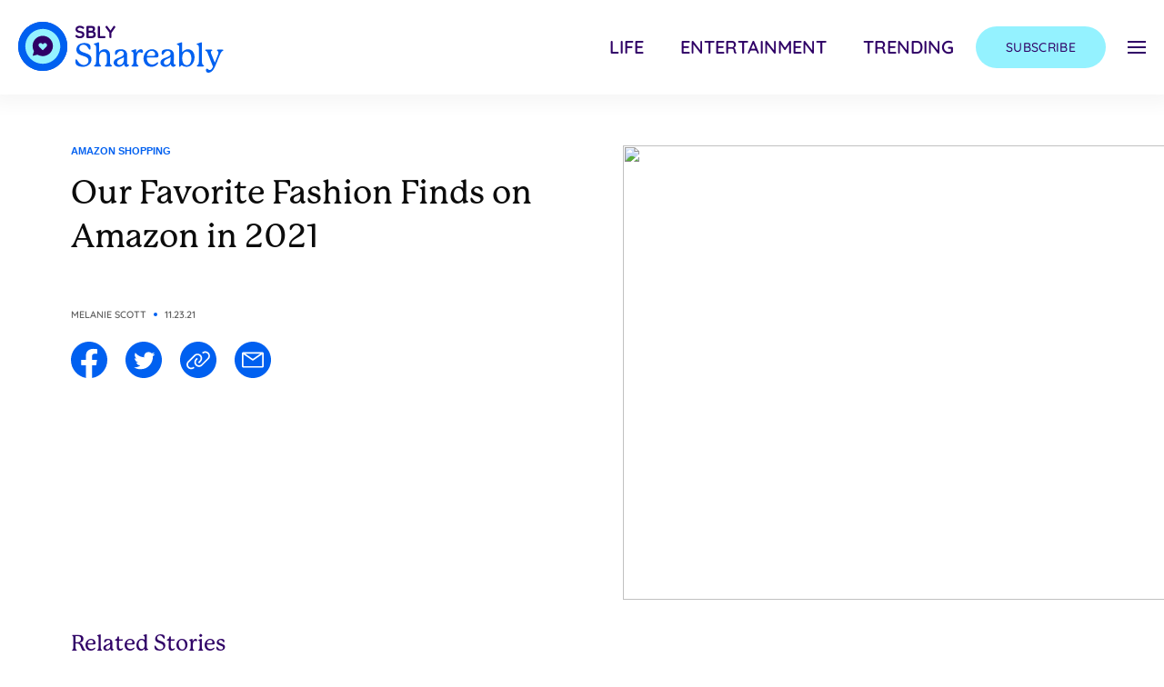

--- FILE ---
content_type: text/html; charset=UTF-8
request_url: https://dev.shareably.net/our-favorite-fashion-finds-on-amazon-in-2021/
body_size: 20634
content:
<!DOCTYPE html>
<!--
  ___ ___ _ __   __  __  __        _ _      
 / __| _ ) |\ \ / / |  \/  |___ __| (_)__ _ 
 \__ \ _ \ |_\ V /  | |\/| / -_) _` | / _` |
 |___/___/____|_|   |_|  |_\___\__,_|_\__,_|
                                            
-->
<html xmlns="http://www.w3.org/1999/xhtml" xml:lang="en" lang="en">
<head><script>(function(w,i,g){w[g]=w[g]||[];if(typeof w[g].push=='function')w[g].push(i)})
(window,'GTM-KBZL57','google_tags_first_party');</script><script>(function(w,d,s,l){w[l]=w[l]||[];(function(){w[l].push(arguments);})('set', 'developer_id.dYzg1YT', true);
		w[l].push({'gtm.start':new Date().getTime(),event:'gtm.js'});var f=d.getElementsByTagName(s)[0],
		j=d.createElement(s);j.async=true;j.src='/7kp7/';
		f.parentNode.insertBefore(j,f);
		})(window,document,'script','dataLayer');</script>
  <title>
    Our Favorite Fashion Finds on Amazon in 2021  </title>

  <!-- DNS Prefetch -->
  <link rel="dns-prefetch" href="//rt-cdn.ad-score.com/" />
  <link rel="dns-prefetch" href="//pleasantpump.com/" />
  <link rel="dns-prefetch" href="//enormousearth.com/" />
  <link rel="dns-prefetch" href="//cdn.livesession.io/" />  
  <link rel="dns-prefetch" href="//connect.facebook.net">
  <link rel="dns-prefetch" href="//www.google-analytics.com">
  <link rel="dns-prefetch" href="////cdn.shareably.net">
  <link rel="dns-prefetch" href="//ajax.googleapis.com">
  <link rel="dns-prefetch" href="//www.googletagmanager.com">
  <link rel="dns-prefetch" href="//imasdk.googleapis.com">

  <!-- Preconnect -->
  <link rel="preconnect" href="//geo.shareably.net/">
  <link rel="preconnect" href="//securepubads.g.doubleclick.net">
  <link rel="preconnect" href="//c.amazon-adsystem.com">

  <link rel='preconnect dns-prefetch' href='https://api.config-security.com/' crossorigin />
  <link rel='preconnect dns-prefetch' href='https://conf.config-security.com/' crossorigin />

  <!-- Preload Styles -->
  <link rel="preload" href="//use.typekit.net/jbs7uez.css" as="style">
  <link rel="preload" href="//fonts.googleapis.com/css2?family=Quicksand:wght@400;500;600&display=swap" as="style">

  <!-- Preload Scripts -->
  <link rel="preload" href="//securepubads.g.doubleclick.net/tag/js/gpt.js" as="script">
  <link rel="preload" href="//c.amazon-adsystem.com/aax2/apstag.js" as="script">
  <link rel="preload" href="//cdn.shareably.net/sbly-ads/sbly-prebid-v8.40.0-2024-03-14.js" as="script">
  <link rel="preload" href="//u2rjtmt6xxszm6ani.ay.delivery/floorPrice/u2RJTmT6XXSzm6ani/js/floorPrice/linreg.min.js" as="script">

  <meta name='viewport' content='width=device-width, maximum-scale=1.0, minimum-scale=1.0, initial-scale=1.0' />
  <meta http-equiv="content-type" content="text/html; charset=utf-8" />
  <link rel="shortcut icon" href="https://cdn.shareably.net/wp-content/themes/sbly-media/assets/img/logos/profile_shareably_32x32.png" />
  <meta property="fb:app_id" content="461432517330047" />
  <meta property="fb:pages" content="1556259461269806">
  <meta property="fb:pages" content="1317911488235437">
  <meta property="fb:pages" content="1020352408000047">
  <meta property="fb:pages" content="1295482317129384">
  <meta property="fb:pages" content="1102199946478493">
  <meta property="fb:pages" content="332166993641234">
  <meta property="fb:pages" content="325171501147447">
  <meta property="fb:pages" content="117977898642895">
  <meta property="fb:pages" content="572203686296623">
  <meta property="fb:pages" content="1953720338002189">
  <meta property="fb:pages" content="806049016161329">
  <meta property="article:author" content="ShareablyNow">
  <meta property="article:publisher" content="ShareablyNow">

  <script>
    window.sblyScriptConfig = window.sblyScriptConfig ?? {};
    window.sblyScriptConfig = {
      cdnURL: '//cdn.shareably.net'
    };
  </script>

  <script>
    var __cbSdkHost = "https://capig.shareably.net/";
    var __cbSdkSettings={'cbq':{destinations:[{name:"cloudbridge"},],
    "host":__cbSdkHost,"globalVar":"cbq",}};
  </script>

  <script>(function(w,d,s,l,i){w[l]=w[l]||[];w[l].push({'gtm.start':
  new Date().getTime(),event:'gtm.js'});var f=d.getElementsByTagName(s)[0],
  j=d.createElement(s),dl=l!='dataLayer'?'&l='+l:'';j.async=true;j.src=
  'https://www.googletagmanager.com/gtm.js?id='+i+dl;f.parentNode.insertBefore(j,f);
  })(window,document,'script','dataLayer','GTM-KBZL57');</script>
  <noscript><iframe src="https://www.googletagmanager.com/ns.html?id=GTM-KBZL57"
height="0" width="0" style="display:none;visibility:hidden"></iframe></noscript>

  <!-- Internal CSS to allow rest of CSS to be async -->
  <style type="text/css">
    button{background-color:transparent;background-image:none}.tracking-wide{letter-spacing:.025em}.tracking-wider{letter-spacing:.05em}.margin-x--50vw{margin-left:-50vw;margin-right:-50vw}.inset-x-2\/4{left:50%;right:50%}.mr-auto{margin-right:auto}.justify-self-start{justify-self:start}audio,canvas,embed,iframe,img,object,svg,video{display:block;vertical-align:middle}img,video{height:auto;max-width:100%}img{border-style:solid}.outline-none{outline:2px solid transparent;outline-offset:2px}.max-w-\[1240px\]{max-width:1240px}.max-w-\[1125px\]{max-width:1125px}.max-w-\[700px\]{max-width:700px}.max-w-\[800px\]{max-width:800px}.max-w-\[100px\]{max-width:100px}.max-w-\[335px\]{max-width:335px}.max-w-full{max-width:100%}.max-w-xs{max-width:20rem}.max-w-\[350px\]{max-width:350px}.max-w-\[922px\]{max-width:922px}.max-w-\[246px\]{max-width:246px}.h-\[40px\]{height:40px}.mt-4{margin-top:1rem}.ml-16{margin-left:4rem}.mt-10{margin-top:2.5rem}.mb-10{margin-bottom:2.5rem}.mb-4{margin-bottom:1rem}.mb-6{margin-bottom:1.5rem}.w-screen{width:100vw}.flex-row{flex-direction:row}.flex-wrap{flex-wrap:wrap}.justify-end{justify-content:flex-end}.justify-center{justify-content:center}.justify-between{justify-content:space-between}.px-5{padding-left:1.25rem;padding-right:1.25rem}.px-6{padding-left:1.5rem;padding-right:1.5rem}.py-8{padding-bottom:2rem;padding-top:2rem}.py-5{padding-bottom:1.25rem;padding-top:1.25rem}.py-4{padding-bottom:1rem;padding-top:1rem}.py-3{padding-bottom:.75rem;padding-top:.75rem}.px-8{padding-left:2rem;padding-right:2rem}.px-7{padding-left:1.75rem;padding-right:1.75rem}.px-16{padding-left:4rem;padding-right:4rem}.py-6{padding-bottom:1.5rem;padding-top:1.5rem}.px-4{padding-left:1rem;padding-right:1rem}.py-2{padding-bottom:.5rem;padding-top:.5rem}.px-1{padding-left:.25rem;padding-right:.25rem}.py-1{padding-bottom:.25rem;padding-top:.25rem}.px-3{padding-left:.75rem;padding-right:.75rem}.overflow-hidden{overflow:hidden}.overflow-x-auto{overflow-x:auto}.overflow-x-hidden{overflow-x:hidden}.overflow-y-hidden{overflow-y:hidden}.overflow-y-scroll{overflow-y:scroll}.h-screen{height:100vh}.underline{text-decoration:underline}.uppercase{text-transform:uppercase}.opacity-0{opacity:0}.select-none{user-select:none}.shadow-nav-header{--tw-shadow:0px 0px 20px 10px rgba(0,0,0,0.04)}.shadow-nav-header,.shadow-nav-menu-social-mobile{box-shadow:var(--tw-ring-offset-shadow,0 0 #0000),var(--tw-ring-shadow,0 0 #0000),var(--tw-shadow)}.shadow-nav-menu-social-mobile{--tw-shadow:0px 0px 10px 5px rgba(0,0,0,0.04)}.items-center{align-items:center}.items-stretch{align-items:stretch}.flex-col{flex-direction:column}.block{display:block}.fixed{position:fixed}.absolute{position:absolute}.relative{position:relative}.top-0{top:0}.right-0{right:0}.flex{display:flex}.flex-full{flex:0 0 100%}.flex-shrink-0{flex-shrink:0}.flex-grow{flex-grow:1}.table{display:table}.grid{display:grid}.hidden{display:none}.m-auto{margin:auto}.m-3{margin:.75rem}.mx-auto{margin-left:auto;margin-right:auto}body{font-family:system-ui,-apple-system,Segoe UI,Roboto,Helvetica,Arial,sans-serif,Apple Color Emoji,Segoe UI Emoji;margin:0}body{font-family:inherit;line-height:inherit}.text-center{text-align:center}.text-right{text-align:right}.text-5xl{font-size:3rem;line-height:1}.text-sm{font-size:.875rem;line-height:1.25rem}.text-lg{font-size:1.125rem;line-height:1.75rem}.text-3xl{font-size:1.875rem;line-height:2.25rem}.text-2xl{font-size:1.5rem;line-height:2rem}.text-4xl{font-size:2.25rem;line-height:2.5rem}.text-base{font-size:1rem;line-height:1.5rem}.text-xs{font-size:.75rem;line-height:1rem}.text-xl{font-size:1.25rem;line-height:1.75rem}.text-2xs{font-size:.675rem;line-height:.75rem}.text-2\.5xl{font-size:1.75rem;line-height:2.125rem}.text-indigo-dark{--tw-text-opacity:1;color:rgba(47,0,102,var(--tw-text-opacity))}.text-black-light{--tw-text-opacity:1;color:rgba(12,12,12,var(--tw-text-opacity))}.text-primary-color{--tw-text-opacity:1;color:rgba(0,96,240,var(--tw-text-opacity))}.text-gray-dark{--tw-text-opacity:1;color:rgba(99,99,99,var(--tw-text-opacity))}.text-white{--tw-text-opacity:1;color:rgba(255,255,255,var(--tw-text-opacity))}.font-info{font-family:Quicksand,sans-serif}.font-header{font-family:p22-mackinac-pro,serif}.font-body{font-family:Acumin Pro,sans-serif}.font-semibold{font-weight:600}.font-medium{font-weight:500}.font-light{font-weight:300}.font-bold{font-weight:700}.line-clamp-3{-webkit-line-clamp:3}.line-clamp-3,.line-clamp-4{-webkit-box-orient:vertical;display:-webkit-box;overflow:hidden}.line-clamp-4{-webkit-line-clamp:4}.translate-x-full{--tw-translate-x:100%;transform:var(--tw-transform)}*,:after,:before{border:0 solid;box-sizing:border-box}*,:after,:before{--tw-translate-x:0;--tw-translate-y:0;--tw-rotate:0;--tw-skew-x:0;--tw-skew-y:0;--tw-scale-x:1;--tw-scale-y:1;--tw-transform:translateX(var(--tw-translate-x)) translateY(var(--tw-translate-y)) rotate(var(--tw-rotate)) skewX(var(--tw-skew-x)) skewY(var(--tw-skew-y)) scaleX(var(--tw-scale-x)) scaleY(var(--tw-scale-y));--tw-border-opacity:1;--tw-shadow:0 0 #0000;--tw-ring-inset:var(--tw-empty, );/*!*//*!*/--tw-ring-offset-width:0px;--tw-ring-offset-color:#fff;--tw-ring-color:rgba(59,130,246,0.5);--tw-ring-offset-shadow:0 0 #0000;--tw-ring-shadow:0 0 #0000;--tw-blur:var(--tw-empty, );/*!*//*!*/--tw-brightness:var(--tw-empty, );/*!*//*!*/--tw-contrast:var(--tw-empty, );/*!*//*!*/--tw-grayscale:var(--tw-empty, );/*!*//*!*/--tw-hue-rotate:var(--tw-empty, );/*!*//*!*/--tw-invert:var(--tw-empty, );/*!*//*!*/--tw-saturate:var(--tw-empty, );/*!*//*!*/--tw-sepia:var(--tw-empty, );/*!*//*!*/--tw-drop-shadow:var(--tw-empty, );/*!*//*!*/--tw-filter:var(--tw-blur) var(--tw-brightness) var(--tw-contrast) var(--tw-grayscale) var(--tw-hue-rotate) var(--tw-invert) var(--tw-saturate) var(--tw-sepia) var(--tw-drop-shadow);--tw-backdrop-blur:var(--tw-empty, );/*!*//*!*/--tw-backdrop-brightness:var(--tw-empty, );/*!*//*!*/--tw-backdrop-contrast:var(--tw-empty, );/*!*//*!*/--tw-backdrop-grayscale:var(--tw-empty, );/*!*//*!*/--tw-backdrop-hue-rotate:var(--tw-empty, );/*!*//*!*/--tw-backdrop-invert:var(--tw-empty, );/*!*//*!*/--tw-backdrop-opacity:var(--tw-empty, );/*!*//*!*/--tw-backdrop-saturate:var(--tw-empty, );/*!*//*!*/--tw-backdrop-sepia:var(--tw-empty, );/*!*//*!*/--tw-backdrop-filter:var(--tw-backdrop-blur) var(--tw-backdrop-brightness) var(--tw-backdrop-contrast) var(--tw-backdrop-grayscale) var(--tw-backdrop-hue-rotate) var(--tw-backdrop-invert) var(--tw-backdrop-opacity) var(--tw-backdrop-saturate) var(--tw-backdrop-sepia);border-color:rgba(229,231,235,var(--tw-border-opacity))}html{-webkit-text-size-adjust:100%;line-height:1.15;-moz-tab-size:4;tab-size:4}html{font-family:ui-sans-serif,system-ui,-apple-system,BlinkMacSystemFont,Segoe UI,Roboto,Helvetica Neue,Arial,Noto Sans,sans-serif,Apple Color Emoji,Segoe UI Emoji,Segoe UI Symbol,Noto Color Emoji;line-height:1.5}
  </style>

  <link rel="stylesheet" href="https://use.typekit.net/jbs7uez.css" media="print" onload="this.media='all'">
  <style type="text/css">@font-face {font-family:Quicksand;font-style:normal;font-weight:400;src:url(/cf-fonts/v/quicksand/5.0.16/latin-ext/wght/normal.woff2);unicode-range:U+0100-02AF,U+0304,U+0308,U+0329,U+1E00-1E9F,U+1EF2-1EFF,U+2020,U+20A0-20AB,U+20AD-20CF,U+2113,U+2C60-2C7F,U+A720-A7FF;font-display:swap;}@font-face {font-family:Quicksand;font-style:normal;font-weight:400;src:url(/cf-fonts/v/quicksand/5.0.16/latin/wght/normal.woff2);unicode-range:U+0000-00FF,U+0131,U+0152-0153,U+02BB-02BC,U+02C6,U+02DA,U+02DC,U+0304,U+0308,U+0329,U+2000-206F,U+2074,U+20AC,U+2122,U+2191,U+2193,U+2212,U+2215,U+FEFF,U+FFFD;font-display:swap;}@font-face {font-family:Quicksand;font-style:normal;font-weight:400;src:url(/cf-fonts/v/quicksand/5.0.16/vietnamese/wght/normal.woff2);unicode-range:U+0102-0103,U+0110-0111,U+0128-0129,U+0168-0169,U+01A0-01A1,U+01AF-01B0,U+0300-0301,U+0303-0304,U+0308-0309,U+0323,U+0329,U+1EA0-1EF9,U+20AB;font-display:swap;}@font-face {font-family:Quicksand;font-style:normal;font-weight:500;src:url(/cf-fonts/v/quicksand/5.0.16/vietnamese/wght/normal.woff2);unicode-range:U+0102-0103,U+0110-0111,U+0128-0129,U+0168-0169,U+01A0-01A1,U+01AF-01B0,U+0300-0301,U+0303-0304,U+0308-0309,U+0323,U+0329,U+1EA0-1EF9,U+20AB;font-display:swap;}@font-face {font-family:Quicksand;font-style:normal;font-weight:500;src:url(/cf-fonts/v/quicksand/5.0.16/latin/wght/normal.woff2);unicode-range:U+0000-00FF,U+0131,U+0152-0153,U+02BB-02BC,U+02C6,U+02DA,U+02DC,U+0304,U+0308,U+0329,U+2000-206F,U+2074,U+20AC,U+2122,U+2191,U+2193,U+2212,U+2215,U+FEFF,U+FFFD;font-display:swap;}@font-face {font-family:Quicksand;font-style:normal;font-weight:500;src:url(/cf-fonts/v/quicksand/5.0.16/latin-ext/wght/normal.woff2);unicode-range:U+0100-02AF,U+0304,U+0308,U+0329,U+1E00-1E9F,U+1EF2-1EFF,U+2020,U+20A0-20AB,U+20AD-20CF,U+2113,U+2C60-2C7F,U+A720-A7FF;font-display:swap;}@font-face {font-family:Quicksand;font-style:normal;font-weight:600;src:url(/cf-fonts/v/quicksand/5.0.16/vietnamese/wght/normal.woff2);unicode-range:U+0102-0103,U+0110-0111,U+0128-0129,U+0168-0169,U+01A0-01A1,U+01AF-01B0,U+0300-0301,U+0303-0304,U+0308-0309,U+0323,U+0329,U+1EA0-1EF9,U+20AB;font-display:swap;}@font-face {font-family:Quicksand;font-style:normal;font-weight:600;src:url(/cf-fonts/v/quicksand/5.0.16/latin-ext/wght/normal.woff2);unicode-range:U+0100-02AF,U+0304,U+0308,U+0329,U+1E00-1E9F,U+1EF2-1EFF,U+2020,U+20A0-20AB,U+20AD-20CF,U+2113,U+2C60-2C7F,U+A720-A7FF;font-display:swap;}@font-face {font-family:Quicksand;font-style:normal;font-weight:600;src:url(/cf-fonts/v/quicksand/5.0.16/latin/wght/normal.woff2);unicode-range:U+0000-00FF,U+0131,U+0152-0153,U+02BB-02BC,U+02C6,U+02DA,U+02DC,U+0304,U+0308,U+0329,U+2000-206F,U+2074,U+20AC,U+2122,U+2191,U+2193,U+2212,U+2215,U+FEFF,U+FFFD;font-display:swap;}</style>
  <script src="//ajax.googleapis.com/ajax/libs/jquery/3.6.0/jquery.min.js"></script>

  <script type="text/javascript">
    window.YETT_BLACKLIST = [
      /facebook/,
      /pinterest/,
      /sovrn/,
      /pinimg/,
      /twitter/,
      /sc-static/,
      /scevent/,
      /outbrain/,
      /lijit/,
      /quantserve/,
      /google-analytics/,
      /newrelic/,
      /air\.tv/,
      /scorecardresearch/,
      /youtube/,
      /doubleclick/,
      /googletagservices/,
      /googletagmanager/,
      /apstag/,
      /primis/,
      /teads/,
      /vidazoo/,
      /audigent/,
      /keywee/,
      /prebid/,
      /ay\.delivery/,
      /sbly-5MCYp6nMoQ/
    ];
  </script>

  <!-- Google tag (gtag.js) -->
  <script async src="https://www.googletagmanager.com/gtag/js?id=G-BLNK4GK8Y7"></script>
  <script>
    window.dataLayer = window.dataLayer || [];
    function gtag(){dataLayer.push(arguments);}
    gtag('js', new Date());

    gtag('config', 'G-BLNK4GK8Y7');
  </script>

  <meta name='robots' content='index, follow, max-image-preview:large, max-snippet:-1, max-video-preview:-1' />

	<!-- This site is optimized with the Yoast SEO plugin v19.14 - https://yoast.com/wordpress/plugins/seo/ -->
	<link rel="canonical" href="https://shareably.net/our-favorite-fashion-finds-on-amazon-in-2021/" />
	<meta property="og:locale" content="en_US" />
	<meta property="og:type" content="article" />
	<meta property="og:title" content="Our Favorite Fashion Finds on Amazon in 2021" />
	<meta property="og:description" content="Stylish, classic, and warm enough for fall!" />
	<meta property="og:url" content="https://dev.shareably.net/our-favorite-fashion-finds-on-amazon-in-2021/" />
	<meta property="og:site_name" content="Shareably" />
	<meta property="article:published_time" content="2021-11-24T03:15:19+00:00" />
	<meta property="article:modified_time" content="2021-12-03T22:59:47+00:00" />
	<meta property="og:image" content="https://cdn.shareably.net/wp-content/uploads/2021/11/24202000/Brief-267-1200x630-1.jpg" />
	<meta property="og:image:width" content="1200" />
	<meta property="og:image:height" content="630" />
	<meta property="og:image:type" content="image/jpeg" />
	<meta name="author" content="Melanie Scott" />
	<meta name="twitter:card" content="summary_large_image" />
	<meta name="twitter:creator" content="@shareably" />
	<meta name="twitter:site" content="@shareably" />
	<meta name="twitter:label1" content="Written by" />
	<meta name="twitter:data1" content="Melanie Scott" />
	<meta name="twitter:label2" content="Est. reading time" />
	<meta name="twitter:data2" content="21 minutes" />
	<script type="application/ld+json" class="yoast-schema-graph">{"@context":"https://schema.org","@graph":[{"@type":"WebPage","@id":"https://shareably.net/our-favorite-fashion-finds-on-amazon-in-2021/","url":"https://shareably.net/our-favorite-fashion-finds-on-amazon-in-2021/","name":"Our Favorite Fashion Finds on Amazon in 2021 - Shareably","isPartOf":{"@id":"https://shareably.co/#website"},"primaryImageOfPage":{"@id":"https://shareably.net/our-favorite-fashion-finds-on-amazon-in-2021/#primaryimage"},"image":{"@id":"https://shareably.net/our-favorite-fashion-finds-on-amazon-in-2021/#primaryimage"},"thumbnailUrl":"https://cdn.shareably.net/wp-content/uploads/2021/11/23191257/245_B07HWLQWQW.jpg","datePublished":"2021-11-24T03:15:19+00:00","dateModified":"2021-12-03T22:59:47+00:00","author":{"@id":"https://shareably.co/#/schema/person/25f8b4d7428f9b69eece38413a699c17"},"breadcrumb":{"@id":"https://shareably.net/our-favorite-fashion-finds-on-amazon-in-2021/#breadcrumb"},"inLanguage":"en-US","potentialAction":[{"@type":"ReadAction","target":["https://shareably.net/our-favorite-fashion-finds-on-amazon-in-2021/"]}]},{"@type":"ImageObject","inLanguage":"en-US","@id":"https://shareably.net/our-favorite-fashion-finds-on-amazon-in-2021/#primaryimage","url":"https://cdn.shareably.net/wp-content/uploads/2021/11/23191257/245_B07HWLQWQW.jpg","contentUrl":"https://cdn.shareably.net/wp-content/uploads/2021/11/23191257/245_B07HWLQWQW.jpg"},{"@type":"BreadcrumbList","@id":"https://shareably.net/our-favorite-fashion-finds-on-amazon-in-2021/#breadcrumb","itemListElement":[{"@type":"ListItem","position":1,"name":"Home","item":"https://shareably.co/"},{"@type":"ListItem","position":2,"name":"Our Favorite Fashion Finds on Amazon in 2021"}]},{"@type":"WebSite","@id":"https://shareably.co/#website","url":"https://shareably.co/","name":"Shareably","description":"We're the next generation of story-tellers.","potentialAction":[{"@type":"SearchAction","target":{"@type":"EntryPoint","urlTemplate":"https://shareably.co/?s={search_term_string}"},"query-input":"required name=search_term_string"}],"inLanguage":"en-US"},{"@type":"Person","@id":"https://shareably.co/#/schema/person/25f8b4d7428f9b69eece38413a699c17","name":"Melanie Scott","image":{"@type":"ImageObject","inLanguage":"en-US","@id":"https://shareably.co/#/schema/person/image/","url":"https://secure.gravatar.com/avatar/234134896161c15661e355424561a2eb?s=96&d=mm&r=g","contentUrl":"https://secure.gravatar.com/avatar/234134896161c15661e355424561a2eb?s=96&d=mm&r=g","caption":"Melanie Scott"},"url":"https://shareably.net/author/melscott/"}]}</script>
	<!-- / Yoast SEO plugin. -->


<link rel='dns-prefetch' href='//cdn.shareably.net' />
<link rel='dns-prefetch' href='//cdn.jsdelivr.net' />
<link rel='dns-prefetch' href='//cdnjs.cloudflare.com' />
<link rel='dns-prefetch' href='//kit.fontawesome.com' />
<link rel="alternate" type="application/rss+xml" title="Shareably &raquo; Our Favorite Fashion Finds on Amazon in 2021 Comments Feed" href="https://shareably.net/our-favorite-fashion-finds-on-amazon-in-2021/feed/" />
<style id='classic-theme-styles-inline-css' type='text/css'>
/*! This file is auto-generated */
.wp-block-button__link{color:#fff;background-color:#32373c;border-radius:9999px;box-shadow:none;text-decoration:none;padding:calc(.667em + 2px) calc(1.333em + 2px);font-size:1.125em}.wp-block-file__button{background:#32373c;color:#fff;text-decoration:none}
</style>
<style id='global-styles-inline-css' type='text/css'>
body{--wp--preset--color--black: #000000;--wp--preset--color--cyan-bluish-gray: #abb8c3;--wp--preset--color--white: #ffffff;--wp--preset--color--pale-pink: #f78da7;--wp--preset--color--vivid-red: #cf2e2e;--wp--preset--color--luminous-vivid-orange: #ff6900;--wp--preset--color--luminous-vivid-amber: #fcb900;--wp--preset--color--light-green-cyan: #7bdcb5;--wp--preset--color--vivid-green-cyan: #00d084;--wp--preset--color--pale-cyan-blue: #8ed1fc;--wp--preset--color--vivid-cyan-blue: #0693e3;--wp--preset--color--vivid-purple: #9b51e0;--wp--preset--gradient--vivid-cyan-blue-to-vivid-purple: linear-gradient(135deg,rgba(6,147,227,1) 0%,rgb(155,81,224) 100%);--wp--preset--gradient--light-green-cyan-to-vivid-green-cyan: linear-gradient(135deg,rgb(122,220,180) 0%,rgb(0,208,130) 100%);--wp--preset--gradient--luminous-vivid-amber-to-luminous-vivid-orange: linear-gradient(135deg,rgba(252,185,0,1) 0%,rgba(255,105,0,1) 100%);--wp--preset--gradient--luminous-vivid-orange-to-vivid-red: linear-gradient(135deg,rgba(255,105,0,1) 0%,rgb(207,46,46) 100%);--wp--preset--gradient--very-light-gray-to-cyan-bluish-gray: linear-gradient(135deg,rgb(238,238,238) 0%,rgb(169,184,195) 100%);--wp--preset--gradient--cool-to-warm-spectrum: linear-gradient(135deg,rgb(74,234,220) 0%,rgb(151,120,209) 20%,rgb(207,42,186) 40%,rgb(238,44,130) 60%,rgb(251,105,98) 80%,rgb(254,248,76) 100%);--wp--preset--gradient--blush-light-purple: linear-gradient(135deg,rgb(255,206,236) 0%,rgb(152,150,240) 100%);--wp--preset--gradient--blush-bordeaux: linear-gradient(135deg,rgb(254,205,165) 0%,rgb(254,45,45) 50%,rgb(107,0,62) 100%);--wp--preset--gradient--luminous-dusk: linear-gradient(135deg,rgb(255,203,112) 0%,rgb(199,81,192) 50%,rgb(65,88,208) 100%);--wp--preset--gradient--pale-ocean: linear-gradient(135deg,rgb(255,245,203) 0%,rgb(182,227,212) 50%,rgb(51,167,181) 100%);--wp--preset--gradient--electric-grass: linear-gradient(135deg,rgb(202,248,128) 0%,rgb(113,206,126) 100%);--wp--preset--gradient--midnight: linear-gradient(135deg,rgb(2,3,129) 0%,rgb(40,116,252) 100%);--wp--preset--font-size--small: 13px;--wp--preset--font-size--medium: 20px;--wp--preset--font-size--large: 36px;--wp--preset--font-size--x-large: 42px;--wp--preset--spacing--20: 0.44rem;--wp--preset--spacing--30: 0.67rem;--wp--preset--spacing--40: 1rem;--wp--preset--spacing--50: 1.5rem;--wp--preset--spacing--60: 2.25rem;--wp--preset--spacing--70: 3.38rem;--wp--preset--spacing--80: 5.06rem;--wp--preset--shadow--natural: 6px 6px 9px rgba(0, 0, 0, 0.2);--wp--preset--shadow--deep: 12px 12px 50px rgba(0, 0, 0, 0.4);--wp--preset--shadow--sharp: 6px 6px 0px rgba(0, 0, 0, 0.2);--wp--preset--shadow--outlined: 6px 6px 0px -3px rgba(255, 255, 255, 1), 6px 6px rgba(0, 0, 0, 1);--wp--preset--shadow--crisp: 6px 6px 0px rgba(0, 0, 0, 1);}:where(.is-layout-flex){gap: 0.5em;}:where(.is-layout-grid){gap: 0.5em;}body .is-layout-flex{display: flex;}body .is-layout-flex{flex-wrap: wrap;align-items: center;}body .is-layout-flex > *{margin: 0;}body .is-layout-grid{display: grid;}body .is-layout-grid > *{margin: 0;}:where(.wp-block-columns.is-layout-flex){gap: 2em;}:where(.wp-block-columns.is-layout-grid){gap: 2em;}:where(.wp-block-post-template.is-layout-flex){gap: 1.25em;}:where(.wp-block-post-template.is-layout-grid){gap: 1.25em;}.has-black-color{color: var(--wp--preset--color--black) !important;}.has-cyan-bluish-gray-color{color: var(--wp--preset--color--cyan-bluish-gray) !important;}.has-white-color{color: var(--wp--preset--color--white) !important;}.has-pale-pink-color{color: var(--wp--preset--color--pale-pink) !important;}.has-vivid-red-color{color: var(--wp--preset--color--vivid-red) !important;}.has-luminous-vivid-orange-color{color: var(--wp--preset--color--luminous-vivid-orange) !important;}.has-luminous-vivid-amber-color{color: var(--wp--preset--color--luminous-vivid-amber) !important;}.has-light-green-cyan-color{color: var(--wp--preset--color--light-green-cyan) !important;}.has-vivid-green-cyan-color{color: var(--wp--preset--color--vivid-green-cyan) !important;}.has-pale-cyan-blue-color{color: var(--wp--preset--color--pale-cyan-blue) !important;}.has-vivid-cyan-blue-color{color: var(--wp--preset--color--vivid-cyan-blue) !important;}.has-vivid-purple-color{color: var(--wp--preset--color--vivid-purple) !important;}.has-black-background-color{background-color: var(--wp--preset--color--black) !important;}.has-cyan-bluish-gray-background-color{background-color: var(--wp--preset--color--cyan-bluish-gray) !important;}.has-white-background-color{background-color: var(--wp--preset--color--white) !important;}.has-pale-pink-background-color{background-color: var(--wp--preset--color--pale-pink) !important;}.has-vivid-red-background-color{background-color: var(--wp--preset--color--vivid-red) !important;}.has-luminous-vivid-orange-background-color{background-color: var(--wp--preset--color--luminous-vivid-orange) !important;}.has-luminous-vivid-amber-background-color{background-color: var(--wp--preset--color--luminous-vivid-amber) !important;}.has-light-green-cyan-background-color{background-color: var(--wp--preset--color--light-green-cyan) !important;}.has-vivid-green-cyan-background-color{background-color: var(--wp--preset--color--vivid-green-cyan) !important;}.has-pale-cyan-blue-background-color{background-color: var(--wp--preset--color--pale-cyan-blue) !important;}.has-vivid-cyan-blue-background-color{background-color: var(--wp--preset--color--vivid-cyan-blue) !important;}.has-vivid-purple-background-color{background-color: var(--wp--preset--color--vivid-purple) !important;}.has-black-border-color{border-color: var(--wp--preset--color--black) !important;}.has-cyan-bluish-gray-border-color{border-color: var(--wp--preset--color--cyan-bluish-gray) !important;}.has-white-border-color{border-color: var(--wp--preset--color--white) !important;}.has-pale-pink-border-color{border-color: var(--wp--preset--color--pale-pink) !important;}.has-vivid-red-border-color{border-color: var(--wp--preset--color--vivid-red) !important;}.has-luminous-vivid-orange-border-color{border-color: var(--wp--preset--color--luminous-vivid-orange) !important;}.has-luminous-vivid-amber-border-color{border-color: var(--wp--preset--color--luminous-vivid-amber) !important;}.has-light-green-cyan-border-color{border-color: var(--wp--preset--color--light-green-cyan) !important;}.has-vivid-green-cyan-border-color{border-color: var(--wp--preset--color--vivid-green-cyan) !important;}.has-pale-cyan-blue-border-color{border-color: var(--wp--preset--color--pale-cyan-blue) !important;}.has-vivid-cyan-blue-border-color{border-color: var(--wp--preset--color--vivid-cyan-blue) !important;}.has-vivid-purple-border-color{border-color: var(--wp--preset--color--vivid-purple) !important;}.has-vivid-cyan-blue-to-vivid-purple-gradient-background{background: var(--wp--preset--gradient--vivid-cyan-blue-to-vivid-purple) !important;}.has-light-green-cyan-to-vivid-green-cyan-gradient-background{background: var(--wp--preset--gradient--light-green-cyan-to-vivid-green-cyan) !important;}.has-luminous-vivid-amber-to-luminous-vivid-orange-gradient-background{background: var(--wp--preset--gradient--luminous-vivid-amber-to-luminous-vivid-orange) !important;}.has-luminous-vivid-orange-to-vivid-red-gradient-background{background: var(--wp--preset--gradient--luminous-vivid-orange-to-vivid-red) !important;}.has-very-light-gray-to-cyan-bluish-gray-gradient-background{background: var(--wp--preset--gradient--very-light-gray-to-cyan-bluish-gray) !important;}.has-cool-to-warm-spectrum-gradient-background{background: var(--wp--preset--gradient--cool-to-warm-spectrum) !important;}.has-blush-light-purple-gradient-background{background: var(--wp--preset--gradient--blush-light-purple) !important;}.has-blush-bordeaux-gradient-background{background: var(--wp--preset--gradient--blush-bordeaux) !important;}.has-luminous-dusk-gradient-background{background: var(--wp--preset--gradient--luminous-dusk) !important;}.has-pale-ocean-gradient-background{background: var(--wp--preset--gradient--pale-ocean) !important;}.has-electric-grass-gradient-background{background: var(--wp--preset--gradient--electric-grass) !important;}.has-midnight-gradient-background{background: var(--wp--preset--gradient--midnight) !important;}.has-small-font-size{font-size: var(--wp--preset--font-size--small) !important;}.has-medium-font-size{font-size: var(--wp--preset--font-size--medium) !important;}.has-large-font-size{font-size: var(--wp--preset--font-size--large) !important;}.has-x-large-font-size{font-size: var(--wp--preset--font-size--x-large) !important;}
.wp-block-navigation a:where(:not(.wp-element-button)){color: inherit;}
:where(.wp-block-post-template.is-layout-flex){gap: 1.25em;}:where(.wp-block-post-template.is-layout-grid){gap: 1.25em;}
:where(.wp-block-columns.is-layout-flex){gap: 2em;}:where(.wp-block-columns.is-layout-grid){gap: 2em;}
.wp-block-pullquote{font-size: 1.5em;line-height: 1.6;}
</style>
<link rel='stylesheet' id='slideshow-react-app-styles-css' href='https://cdn.shareably.net/react-formats/react-slideshow-app/dist/slideshow-plugin.Ty_3vzUH.css?ver=6.5.3' type='text/css' media='all' />
<link rel='stylesheet' id='arve-main-css' href='https://shareably.net/app/plugins/advanced-responsive-video-embedder/build/main.css?ver=65e39613de04e27403b1' type='text/css' media='all' />
<style id='cta-review-styles-inline-css' type='text/css'>

*, ::before, ::after{--tw-border-spacing-x:0;--tw-border-spacing-y:0;--tw-translate-x:0;--tw-translate-y:0;--tw-rotate:0;--tw-skew-x:0;--tw-skew-y:0;--tw-scale-x:1;--tw-scale-y:1;--tw-pan-x: ;--tw-pan-y: ;--tw-pinch-zoom: ;--tw-scroll-snap-strictness:proximity;--tw-gradient-from-position: ;--tw-gradient-via-position: ;--tw-gradient-to-position: ;--tw-ordinal: ;--tw-slashed-zero: ;--tw-numeric-figure: ;--tw-numeric-spacing: ;--tw-numeric-fraction: ;--tw-ring-inset: ;--tw-ring-offset-width:0px;--tw-ring-offset-color:#fff;--tw-ring-color:rgb(59 130 246 / 0.5);--tw-ring-offset-shadow:0 0 #0000;--tw-ring-shadow:0 0 #0000;--tw-shadow:0 0 #0000;--tw-shadow-colored:0 0 #0000;--tw-blur: ;--tw-brightness: ;--tw-contrast: ;--tw-grayscale: ;--tw-hue-rotate: ;--tw-invert: ;--tw-saturate: ;--tw-sepia: ;--tw-drop-shadow: ;--tw-backdrop-blur: ;--tw-backdrop-brightness: ;--tw-backdrop-contrast: ;--tw-backdrop-grayscale: ;--tw-backdrop-hue-rotate: ;--tw-backdrop-invert: ;--tw-backdrop-opacity: ;--tw-backdrop-saturate: ;--tw-backdrop-sepia: ;--tw-contain-size: ;--tw-contain-layout: ;--tw-contain-paint: ;--tw-contain-style: }::backdrop{--tw-border-spacing-x:0;--tw-border-spacing-y:0;--tw-translate-x:0;--tw-translate-y:0;--tw-rotate:0;--tw-skew-x:0;--tw-skew-y:0;--tw-scale-x:1;--tw-scale-y:1;--tw-pan-x: ;--tw-pan-y: ;--tw-pinch-zoom: ;--tw-scroll-snap-strictness:proximity;--tw-gradient-from-position: ;--tw-gradient-via-position: ;--tw-gradient-to-position: ;--tw-ordinal: ;--tw-slashed-zero: ;--tw-numeric-figure: ;--tw-numeric-spacing: ;--tw-numeric-fraction: ;--tw-ring-inset: ;--tw-ring-offset-width:0px;--tw-ring-offset-color:#fff;--tw-ring-color:rgb(59 130 246 / 0.5);--tw-ring-offset-shadow:0 0 #0000;--tw-ring-shadow:0 0 #0000;--tw-shadow:0 0 #0000;--tw-shadow-colored:0 0 #0000;--tw-blur: ;--tw-brightness: ;--tw-contrast: ;--tw-grayscale: ;--tw-hue-rotate: ;--tw-invert: ;--tw-saturate: ;--tw-sepia: ;--tw-drop-shadow: ;--tw-backdrop-blur: ;--tw-backdrop-brightness: ;--tw-backdrop-contrast: ;--tw-backdrop-grayscale: ;--tw-backdrop-hue-rotate: ;--tw-backdrop-invert: ;--tw-backdrop-opacity: ;--tw-backdrop-saturate: ;--tw-backdrop-sepia: ;--tw-contain-size: ;--tw-contain-layout: ;--tw-contain-paint: ;--tw-contain-style: }/* ! tailwindcss v3.4.17 | MIT License | https://tailwindcss.com */*,::after,::before{box-sizing:border-box;border-width:0;border-style:solid;border-color:#e5e7eb}::after,::before{--tw-content:''}:host,html{line-height:1.5;-webkit-text-size-adjust:100%;-moz-tab-size:4;tab-size:4;font-family:ui-sans-serif, system-ui, sans-serif;font-feature-settings:normal;font-variation-settings:normal;-webkit-tap-highlight-color:transparent}body{margin:0;line-height:inherit}hr{height:0;color:inherit;border-top-width:1px}abbr:where([title]){-webkit-text-decoration:underline dotted;text-decoration:underline dotted}h1,h2,h3,h4,h5,h6{font-size:inherit;font-weight:inherit}a{color:inherit;text-decoration:inherit}b,strong{font-weight:bolder}code,kbd,pre,samp{font-family:ui-monospace, SFMono-Regular, Menlo, Monaco, Consolas, monospace;font-feature-settings:normal;font-variation-settings:normal;font-size:1em}small{font-size:80%}sub,sup{font-size:75%;line-height:0;position:relative;vertical-align:baseline}sub{bottom:-.25em}sup{top:-.5em}table{text-indent:0;border-color:inherit;border-collapse:collapse}button,input,optgroup,select,textarea{font-family:inherit;font-feature-settings:inherit;font-variation-settings:inherit;font-size:100%;font-weight:inherit;line-height:inherit;letter-spacing:inherit;color:inherit;margin:0;padding:0}button,select{text-transform:none}button,input:where([type=button]),input:where([type=reset]),input:where([type=submit]){-webkit-appearance:button;background-color:transparent;background-image:none}:-moz-focusring{outline:auto}:-moz-ui-invalid{box-shadow:none}progress{vertical-align:baseline}::-webkit-inner-spin-button,::-webkit-outer-spin-button{height:auto}[type=search]{-webkit-appearance:textfield;outline-offset:-2px}::-webkit-search-decoration{-webkit-appearance:none}::-webkit-file-upload-button{-webkit-appearance:button;font:inherit}summary{display:list-item}blockquote,dd,dl,figure,h1,h2,h3,h4,h5,h6,hr,p,pre{margin:0}fieldset{margin:0;padding:0}legend{padding:0}menu,ol,ul{list-style:none;margin:0;padding:0}dialog{padding:0}textarea{resize:vertical}input::placeholder,textarea::placeholder{opacity:1;color:#9ca3af}[role=button],button{cursor:pointer}:disabled{cursor:default}audio,canvas,embed,iframe,img,object,svg,video{display:block;vertical-align:middle}img,video{max-width:100%;height:auto}[hidden]:where(:not([hidden=until-found])){display:none}.absolute{position:absolute}.relative{position:relative}.bottom-0{bottom:0px}.right-\[70px\]{right:70px}.ml-2{margin-left:0.5rem}.ml-auto{margin-left:auto}.mr-auto{margin-right:auto}.mt-1{margin-top:0.25rem}.mt-4{margin-top:1rem}.mt-\[20px\]{margin-top:20px}.mt-\[24px\]{margin-top:24px}.inline-block{display:inline-block}.flex{display:flex}.inline-flex{display:inline-flex}.h-\[96px\]{height:96px}.min-h-screen{min-height:100vh}.w-\[100px\]{width:100px}.w-full{width:100%}.max-w-\[332px\]{max-width:332px}.translate-x-1\/2{--tw-translate-x:50%;transform:translate(var(--tw-translate-x), var(--tw-translate-y)) rotate(var(--tw-rotate)) skewX(var(--tw-skew-x)) skewY(var(--tw-skew-y)) scaleX(var(--tw-scale-x)) scaleY(var(--tw-scale-y))}.translate-y-1\/2{--tw-translate-y:50%;transform:translate(var(--tw-translate-x), var(--tw-translate-y)) rotate(var(--tw-rotate)) skewX(var(--tw-skew-x)) skewY(var(--tw-skew-y)) scaleX(var(--tw-scale-x)) scaleY(var(--tw-scale-y))}.items-center{align-items:center}.justify-center{justify-content:center}.gap-\[8px\]{gap:8px}.rounded-\[16px\]{border-radius:16px}.rounded-full{border-radius:9999px}.border-l-\[8px\]{border-left-width:8px}.border-r-\[8px\]{border-right-width:8px}.border-t-\[8px\]{border-top-width:8px}.border-yellow-400{--tw-border-opacity:1;border-color:rgb(250 204 21 / var(--tw-border-opacity, 1))}.bg-\[\#94F2FF\]{--tw-bg-opacity:1;background-color:rgb(148 242 255 / var(--tw-bg-opacity, 1))}.bg-\[\#BFE1F0\]{--tw-bg-opacity:1;background-color:rgb(191 225 240 / var(--tw-bg-opacity, 1))}.bg-gray-100{--tw-bg-opacity:1;background-color:rgb(243 244 246 / var(--tw-bg-opacity, 1))}.bg-white{--tw-bg-opacity:1;background-color:rgb(255 255 255 / var(--tw-bg-opacity, 1))}.bg-yellow-300{--tw-bg-opacity:1;background-color:rgb(253 224 71 / var(--tw-bg-opacity, 1))}.p-3{padding:0.75rem}.px-3{padding-left:0.75rem;padding-right:0.75rem}.px-8{padding-left:2rem;padding-right:2rem}.px-\[12px\]{padding-left:12px;padding-right:12px}.px-\[16px\]{padding-left:16px;padding-right:16px}.py-3{padding-top:0.75rem;padding-bottom:0.75rem}.py-6{padding-top:1.5rem;padding-bottom:1.5rem}.py-\[22px\]{padding-top:22px;padding-bottom:22px}.py-\[6px\]{padding-top:6px;padding-bottom:6px}.pb-\[30px\]{padding-bottom:30px}.pl-6{padding-left:1.5rem}.pr-3{padding-right:0.75rem}.pt-\[14px\]{padding-top:14px}.text-\[32px\]{font-size:32px}.text-base{font-size:1rem;line-height:1.5rem}.font-bold{font-weight:700}.font-semibold{font-weight:600}.uppercase{text-transform:uppercase}.text-gray-600{--tw-text-opacity:1;color:rgb(75 85 99 / var(--tw-text-opacity, 1))}.text-gray-900{--tw-text-opacity:1;color:rgb(17 24 39 / var(--tw-text-opacity, 1))}.transition{transition-property:color, background-color, border-color, fill, stroke, opacity, box-shadow, transform, filter, -webkit-text-decoration-color, -webkit-backdrop-filter;transition-property:color, background-color, border-color, text-decoration-color, fill, stroke, opacity, box-shadow, transform, filter, backdrop-filter;transition-property:color, background-color, border-color, text-decoration-color, fill, stroke, opacity, box-shadow, transform, filter, backdrop-filter, -webkit-text-decoration-color, -webkit-backdrop-filter;transition-timing-function:cubic-bezier(0.4, 0, 0.2, 1);transition-duration:150ms}.hover\:bg-cyan-400:hover{--tw-bg-opacity:1;background-color:rgb(34 211 238 / var(--tw-bg-opacity, 1))}.hover\:bg-gray-100:hover{--tw-bg-opacity:1;background-color:rgb(243 244 246 / var(--tw-bg-opacity, 1))}.hover\:no-underline:hover{-webkit-text-decoration-line:none;text-decoration-line:none}@media (min-width: 768px){.md\:right-\[118px\]{right:118px}.md\:h-\[130px\]{height:130px}.md\:w-\[130px\]{width:130px}.md\:p-\[10px\]{padding:10px}.md\:px-\[0px\]{padding-left:0px;padding-right:0px}}@media (min-width: 1024px){.lg\:max-w-\[700px\]{max-width:700px}}

        /* Product Review Wrapper */
        .pr-wrapper {
            display: grid;
            grid-template-columns: repeat(6, 1fr);
            grid-template-rows: auto;
        }
        
        /* Product Review Box */
        .pr-box {
            border: 1px solid rgba(128, 128, 128, 0.267);
            color: #5c5959;
            padding: 5px;
        }
        
        /* Product Photo */
        .pr-product-photo {
            grid-column: 1 / 3;
            grid-row: 2;
            border-right: none;
            display: flex;
            align-items: center;
            justify-content: center;
        }
        
        /* Ranking Circle */
        .pr-ranking {
            grid-column: 3 / 5;
            grid-row: 2;
            border-right: none;
            display: flex;
            flex-direction: column;
            align-items: center;
            justify-content: center;
            font-size: 90%;
        }
        
        .pr-ranking-circle {
            position: relative;
            width: 100px;
            height: 100px;
        }
        
        .pr-ranking-circle svg {
            width: 100%;
            height: 100%;
            position: relative;
        }
        
        .pr-ranking .pr-ranking-circle svg circle {
            fill: none;
            stroke-width: 10;
            stroke: #1b3d5f;
            stroke-dasharray: 440;
            stroke-dashoffset: 440;
            stroke-linecap: round;
            transform: translate(5px, 5px);
        }
        
        .pr-ranking .ranking-circle svg circle:first-child {
            stroke-dashoffset: 0;
            stroke: #f3f3f3;
        }
        
        .pr-ranking .ranking-circle svg circle:nth-child(2) {
            stroke-dashoffset: 0;
        }
        
        .pr-ranking-number {
            display: flex;
            justify-content: center;
            align-items: center;
            position: absolute;
            top: 0;
            width: 100%;
            height: 100%;
            font-size: 20px;
        }
        
        .pr-ranking-votes {
            display: flex;
            justify-content: center;
            position: absolute;
            top: 65px;
            width: 100%;
            color: rgba(92, 89, 89, 0.795);
            font-size: 10px;
        }
        
        /* Grade */
        .pr-grade {
            grid-column: 5 / 7;
            grid-row: 2;
            display: block;
            text-align: center;
        }
        
        .pr-grade-letter {
            font-size: 350%;
            height: 70%;
        }
        
        .pr-grade-text {
            font-size: 75%;
        }
        
        /* Scores */
        .pr-scores {
            color: #5c5959;
            font-size: 3vw;
            font-style: italic;
            padding: 12px 5px;
            border-bottom: 1px solid rgba(128, 128, 128, 0.267);
        }
        
        .pr-outer-bar {
            background-color: rgba(128, 128, 128, 0.267);
            border-radius: 10em;
            height: 10px;
            float: left;
            margin-top: 6px;
            position: relative;
            width: 85%;
        }
        
        .pr-inner-bar {
            background-color: #1b3d5f;
            border-radius: 10em;
            color: #1b3d5f;
            height: 10px;
            text-align: center;
        }
        
        .pr-scores-label {
            float: left;
            width: 100%;
        }
        
        .pr-scores-number {
            float: right;
            margin-top: 3px;
        }
        
        .pr-first {
            grid-column: 1 / 7;
            grid-row: 3;
        }
        
        .pr-second {
            grid-column: 1 / 7;
            grid-row: 4;
        }
        
        .pr-third {
            grid-column: 1 / 7;
            grid-row: 5;
        }
        
        .pr-fourth {
            grid-column: 1 / 7;
            grid-row: 6;
        }
        
        .pr-fifth {
            grid-column: 1 / 7;
            grid-row: 7;
        }
        
        /* Pros and Cons */
        .pr-pros-container {
            grid-column: 1 / 4;
            grid-row: 8;
            color: #5c5959;
            font-size: 90%;
            font-weight: 700;
            padding: 10px;
            border-right: 1px solid rgba(128, 128, 128, 0.267);
        }
        
        .pr-cons-container {
            grid-column: 4 / 7;
            grid-row: 8;
            color: #5c5959;
            font-size: 90%;
            font-weight: 700;
            padding: 10px;
        }
        
        .pr-bullets-container {
            font-size: 75%;
            font-weight: 400;
        }
        
        .pr-pros-bullet {
            color: green;
            float: left;
        }
        
        .pr-cons-bullet {
            color: red;
            float: left;
        }
        
        .pr-pro-cons-text {
            margin-left: 20px;
            margin-top: 10px;
        }
        
        /* Responsive Design */
        @media screen and (min-width: 640px) {
            .pr-ranking-circle {
                width: 150px;
                height: 150px;
            }
            
            .pr-ranking-number {
                font-size: 30px;
            }
            
            .pr-ranking-votes {
                font-size: 15px;
                top: 95px;
            }
            
            .pr-grade-letter {
                font-size: 450%;
            }
            
            .pr-grade-text {
                font-size: 100%;
            }
            
            .pr-scores {
                font-size: 100%;
                padding-top: 20px;
                padding-bottom: 20px;
            }
            
            .pr-scores-number {
                margin-top: 5px;
            }
            
            .pr-outer-bar {
                height: 15px;
                margin-top: 10px;
                width: 90%;
            }
            
            .pr-inner-bar {
                height: 15px;
            }
            
            .pr-pros-container,
            .pr-cons-container {
                font-size: 100%;
                padding: 20px;
            }
            
            .pr-bullets-container {
                font-size: 100%;
            }
        }
    
</style>
<link rel="preload" as="style" onload="this.rel='stylesheet'" rel='stylesheet' id='arve.bundle.b07cff29.css-preload-css' href='https://cdn.shareably.net/web/wp/dist/arve.bundle.b07cff29.css?ver=6.5.3' type='text/css' media='all' />
<link rel="preload" as="style" onload="this.rel='stylesheet'" rel='stylesheet' id='sbly-media-css.bundle.00f702b9.css-preload-css' href='https://cdn.shareably.net/web/wp/dist/sbly-media-css.bundle.00f702b9.css?ver=6.5.3' type='text/css' media='all' />
<link rel="preload" as="style" onload="this.rel='stylesheet'" rel='stylesheet' id='scripts-css.bundle.468b3b01.css-preload-css' href='https://cdn.shareably.net/web/wp/dist/scripts-css.bundle.468b3b01.css?ver=6.5.3' type='text/css' media='all' />
<link rel='stylesheet' id='review-shortcode-css-css' href='https://shareably.net/app/plugins/sbly-scripts/css/review-shortcode.css?ver=1.0' type='text/css' media='all' />
<link rel="https://api.w.org/" href="https://shareably.net/wp-json/" /><link rel="alternate" type="application/json" href="https://shareably.net/wp-json/wp/v2/posts/501126" /><link rel="EditURI" type="application/rsd+xml" title="RSD" href="https://shareably.net/wp/xmlrpc.php?rsd" />
<meta name="generator" content="WordPress 6.5.3" />
<link rel='shortlink' href='https://shareably.net/?p=501126' />
<link rel="alternate" type="application/json+oembed" href="https://shareably.net/wp-json/oembed/1.0/embed?url=https%3A%2F%2Fshareably.net%2Four-favorite-fashion-finds-on-amazon-in-2021%2F" />
<link rel="alternate" type="text/xml+oembed" href="https://shareably.net/wp-json/oembed/1.0/embed?url=https%3A%2F%2Fshareably.net%2Four-favorite-fashion-finds-on-amazon-in-2021%2F&#038;format=xml" />
		<script>
			document.documentElement.className = document.documentElement.className.replace( 'no-js', 'js' );
		</script>
		</head>
<body class="flex flex-col items-stretch w-max-full h-screen m-auto overflow-x-hidden">
  
<div class="select-none flex-shrink-0 shadow-nav-header">
	<div id="sbly-nav-header" class="flex justify-end px-5 py-4 xl:px-0 xl:py-6 items-center max-w-[1240px] m-auto">
		<a href="/" class="justify-self-start mr-auto">
			<img   data-src="https://cdn.shareably.net/wp-content/themes/sbly-media/assets/img/logos/shareably-horizontal.svg" class="h-[40px] md:h-[56px] no-lazy lazyload" src="[data-uri]"><noscript><img src="https://cdn.shareably.net/wp-content/themes/sbly-media/assets/img/logos/shareably-horizontal.svg" class="h-[40px] md:h-[56px] no-lazy"></noscript></img>
		</a>
		<div class="xl:flex items-center font-info font-semibold uppercase text-xl text-indigo-dark hidden">
							<a href="/category/life" class="mr-10 last:mr-6">Life</a>
							<a href="/category/entertainment" class="mr-10 last:mr-6">Entertainment</a>
							<a href="/category/trending" class="mr-10 last:mr-6">Trending</a>
					</div>
		<button class="hidden xl:block font-info px-8 py-3 bg-secondary-color rounded-100 uppercase font-medium mr-6 secondary-btn text-indigo-dark email-modal-open-btn">Subscribe</button>
		<button class="font-info outline-none" id="nav-menu-button">
			<img    width=20 height=14 data-src="https://cdn.shareably.net/wp-content/themes/sbly-media/assets/img/ui/menu-button.svg" class="no-lazy lazyload" src="[data-uri]"><noscript><img class="no-lazy" src="https://cdn.shareably.net/wp-content/themes/sbly-media/assets/img/ui/menu-button.svg" class="hidden xl:block" width=20 height=14></noscript></img>
			<div class="xl:hidden md:text-lg font-semibold uppercase text-sm outline-none tracking-wide text-indigo-dark">Menu</div>
		</button>
	</div> 
</div>  
<div id="nav-menu-overlay" class="hidden absolute top-0 w-full h-full bg-gray-dark backdrop-filter backdrop-blur-sm bg-opacity-40 z-10"></div>
<div id="nav-menu" class="fixed right-0 top-0 w-full sm:w-[493px] bg-white h-full select-none overflow-y-scroll flex flex-col items-stretch z-20 transition-all duration-500 origin-right translate-x-full opacity-0">
	<div class="px-5 sm:pl-16 md:pr-14 xl:pr-24 pt-4 pb-8 sm:pt-4 sm:pb-8 md:pt-9 flex-grow flex-shrink-0">
		<div class="flex w-full justify-end">
			<img   data-src="https://cdn.shareably.net/wp-content/themes/sbly-media/assets/img/logos/shareably-horizontal.svg" class="justify-self-start mr-auto sm:hidden h-[40px] lazyload" src="[data-uri]"><noscript><img src="https://cdn.shareably.net/wp-content/themes/sbly-media/assets/img/logos/shareably-horizontal.svg" class="justify-self-start mr-auto sm:hidden h-[40px]"></noscript></img>
			<button class="hidden sm:block font-info px-8 py-3 bg-primary-color rounded-100 font-medium mr-6 primary-btn text-white text-small email-modal-open-btn">Subscribe</button>
			<button id="nav-close-button">
				<img   data-src="https://cdn.shareably.net/wp-content/themes/sbly-media/assets/img/ui/close.svg" class="w-[20px] lazyload" src="[data-uri]"><noscript><img   data-src="https://cdn.shareably.net/wp-content/themes/sbly-media/assets/img/ui/close.svg" class="w-[20px] lazyload" src="[data-uri]"><noscript><img src="https://cdn.shareably.net/wp-content/themes/sbly-media/assets/img/ui/close.svg" class="w-[20px]"></noscript></noscript></img>
			</button>
		</div>
		<button class="sm:hidden font-info px-8 py-3 bg-primary-color rounded-100 uppercase font-medium secondary-btn text-white mt-8 w-full email-modal-open-btn">Subscribe to newsletter</button>

				<div class="flex flex-wrap mt-6 sm:mt-10">
			<div data-open="false" class="nav-category flex flex-full justify-between border-b border-primary-color cursor-pointer pb-2">
				<div class="header-txt text-3xl">Life</div>
				<img id="up-arrow"   data-src="https://cdn.shareably.net/wp-content/themes/sbly-media/assets/img/ui/down-arrow.svg" class="w-[18px] lazyload" src="[data-uri]"><noscript><img id="up-arrow"   data-src="https://cdn.shareably.net/wp-content/themes/sbly-media/assets/img/ui/down-arrow.svg" class="w-[18px] lazyload" src="[data-uri]"><noscript><img id="up-arrow"   data-src="https://cdn.shareably.net/wp-content/themes/sbly-media/assets/img/ui/down-arrow.svg" class="w-[18px] lazyload" src="[data-uri]"><noscript><img id="up-arrow"   data-src="https://cdn.shareably.net/wp-content/themes/sbly-media/assets/img/ui/down-arrow.svg" class="w-[18px] lazyload" src="[data-uri]"><noscript><img id="up-arrow"   data-src="https://cdn.shareably.net/wp-content/themes/sbly-media/assets/img/ui/down-arrow.svg" class="w-[18px] lazyload" src="[data-uri]"><noscript><img id="up-arrow"   data-src="https://cdn.shareably.net/wp-content/themes/sbly-media/assets/img/ui/down-arrow.svg" class="w-[18px] lazyload" src="[data-uri]"><noscript><img id="up-arrow"   data-src="https://cdn.shareably.net/wp-content/themes/sbly-media/assets/img/ui/down-arrow.svg" class="w-[18px] lazyload" src="[data-uri]"><noscript><img id="up-arrow"   data-src="https://cdn.shareably.net/wp-content/themes/sbly-media/assets/img/ui/down-arrow.svg" class="w-[18px] lazyload" src="[data-uri]"><noscript><img id="up-arrow"   data-src="https://cdn.shareably.net/wp-content/themes/sbly-media/assets/img/ui/down-arrow.svg" class="w-[18px] lazyload" src="[data-uri]"><noscript><img id="up-arrow"   data-src="https://cdn.shareably.net/wp-content/themes/sbly-media/assets/img/ui/down-arrow.svg" class="w-[18px] lazyload" src="[data-uri]"><noscript><img id="up-arrow" src="https://cdn.shareably.net/wp-content/themes/sbly-media/assets/img/ui/down-arrow.svg" class="w-[18px]"></noscript></noscript></noscript></noscript></noscript></noscript></noscript></noscript></noscript></noscript></img>
				<img id="down-arrow"    data-src="https://cdn.shareably.net/wp-content/themes/sbly-media/assets/img/ui/up-arrow.svg" class="hidden lazyload" src="[data-uri]"><noscript><img id="down-arrow"    data-src="https://cdn.shareably.net/wp-content/themes/sbly-media/assets/img/ui/up-arrow.svg" class="hidden lazyload" src="[data-uri]"><noscript><img id="down-arrow"    data-src="https://cdn.shareably.net/wp-content/themes/sbly-media/assets/img/ui/up-arrow.svg" class="hidden lazyload" src="[data-uri]"><noscript><img id="down-arrow"    data-src="https://cdn.shareably.net/wp-content/themes/sbly-media/assets/img/ui/up-arrow.svg" class="hidden lazyload" src="[data-uri]"><noscript><img id="down-arrow"    data-src="https://cdn.shareably.net/wp-content/themes/sbly-media/assets/img/ui/up-arrow.svg" class="hidden lazyload" src="[data-uri]"><noscript><img id="down-arrow"    data-src="https://cdn.shareably.net/wp-content/themes/sbly-media/assets/img/ui/up-arrow.svg" class="hidden lazyload" src="[data-uri]"><noscript><img id="down-arrow"    data-src="https://cdn.shareably.net/wp-content/themes/sbly-media/assets/img/ui/up-arrow.svg" class="hidden lazyload" src="[data-uri]"><noscript><img id="down-arrow"    data-src="https://cdn.shareably.net/wp-content/themes/sbly-media/assets/img/ui/up-arrow.svg" class="hidden lazyload" src="[data-uri]"><noscript><img id="down-arrow"    data-src="https://cdn.shareably.net/wp-content/themes/sbly-media/assets/img/ui/up-arrow.svg" class="hidden lazyload" src="[data-uri]"><noscript><img id="down-arrow"    data-src="https://cdn.shareably.net/wp-content/themes/sbly-media/assets/img/ui/up-arrow.svg" class="hidden lazyload" src="[data-uri]"><noscript><img id="down-arrow" class="hidden" src="https://cdn.shareably.net/wp-content/themes/sbly-media/assets/img/ui/up-arrow.svg" class="w-[18px]"></noscript></noscript></noscript></noscript></noscript></noscript></noscript></noscript></noscript></noscript></img>
			</div>
			<div id="nav-subcategories" class="hidden flex flex-wrap">
				<a href="/category/life" class="flex-full mt-7 info-txt">All Life</a>
									<a href="/category/food" class="flex-full mt-6 info-txt">Food</a>
									<a href="/category/travel" class="flex-full mt-6 info-txt">Travel</a>
									<a href="/category/astrology" class="flex-full mt-6 info-txt">Astrology</a>
									<a href="/category/tech" class="flex-full mt-6 info-txt">Tech</a>
							</div>
		</div>
				<div class="flex flex-wrap mt-6 sm:mt-10">
			<div data-open="false" class="nav-category flex flex-full justify-between border-b border-primary-color cursor-pointer pb-2">
				<div class="header-txt text-3xl">Trending</div>
				<img id="up-arrow"   data-src="https://cdn.shareably.net/wp-content/themes/sbly-media/assets/img/ui/down-arrow.svg" class="w-[18px] lazyload" src="[data-uri]"><noscript><img id="up-arrow"   data-src="https://cdn.shareably.net/wp-content/themes/sbly-media/assets/img/ui/down-arrow.svg" class="w-[18px] lazyload" src="[data-uri]"><noscript><img id="up-arrow"   data-src="https://cdn.shareably.net/wp-content/themes/sbly-media/assets/img/ui/down-arrow.svg" class="w-[18px] lazyload" src="[data-uri]"><noscript><img id="up-arrow"   data-src="https://cdn.shareably.net/wp-content/themes/sbly-media/assets/img/ui/down-arrow.svg" class="w-[18px] lazyload" src="[data-uri]"><noscript><img id="up-arrow"   data-src="https://cdn.shareably.net/wp-content/themes/sbly-media/assets/img/ui/down-arrow.svg" class="w-[18px] lazyload" src="[data-uri]"><noscript><img id="up-arrow"   data-src="https://cdn.shareably.net/wp-content/themes/sbly-media/assets/img/ui/down-arrow.svg" class="w-[18px] lazyload" src="[data-uri]"><noscript><img id="up-arrow"   data-src="https://cdn.shareably.net/wp-content/themes/sbly-media/assets/img/ui/down-arrow.svg" class="w-[18px] lazyload" src="[data-uri]"><noscript><img id="up-arrow"   data-src="https://cdn.shareably.net/wp-content/themes/sbly-media/assets/img/ui/down-arrow.svg" class="w-[18px] lazyload" src="[data-uri]"><noscript><img id="up-arrow"   data-src="https://cdn.shareably.net/wp-content/themes/sbly-media/assets/img/ui/down-arrow.svg" class="w-[18px] lazyload" src="[data-uri]"><noscript><img id="up-arrow"   data-src="https://cdn.shareably.net/wp-content/themes/sbly-media/assets/img/ui/down-arrow.svg" class="w-[18px] lazyload" src="[data-uri]"><noscript><img id="up-arrow" src="https://cdn.shareably.net/wp-content/themes/sbly-media/assets/img/ui/down-arrow.svg" class="w-[18px]"></noscript></noscript></noscript></noscript></noscript></noscript></noscript></noscript></noscript></noscript></img>
				<img id="down-arrow"    data-src="https://cdn.shareably.net/wp-content/themes/sbly-media/assets/img/ui/up-arrow.svg" class="hidden lazyload" src="[data-uri]"><noscript><img id="down-arrow"    data-src="https://cdn.shareably.net/wp-content/themes/sbly-media/assets/img/ui/up-arrow.svg" class="hidden lazyload" src="[data-uri]"><noscript><img id="down-arrow"    data-src="https://cdn.shareably.net/wp-content/themes/sbly-media/assets/img/ui/up-arrow.svg" class="hidden lazyload" src="[data-uri]"><noscript><img id="down-arrow"    data-src="https://cdn.shareably.net/wp-content/themes/sbly-media/assets/img/ui/up-arrow.svg" class="hidden lazyload" src="[data-uri]"><noscript><img id="down-arrow"    data-src="https://cdn.shareably.net/wp-content/themes/sbly-media/assets/img/ui/up-arrow.svg" class="hidden lazyload" src="[data-uri]"><noscript><img id="down-arrow"    data-src="https://cdn.shareably.net/wp-content/themes/sbly-media/assets/img/ui/up-arrow.svg" class="hidden lazyload" src="[data-uri]"><noscript><img id="down-arrow"    data-src="https://cdn.shareably.net/wp-content/themes/sbly-media/assets/img/ui/up-arrow.svg" class="hidden lazyload" src="[data-uri]"><noscript><img id="down-arrow"    data-src="https://cdn.shareably.net/wp-content/themes/sbly-media/assets/img/ui/up-arrow.svg" class="hidden lazyload" src="[data-uri]"><noscript><img id="down-arrow"    data-src="https://cdn.shareably.net/wp-content/themes/sbly-media/assets/img/ui/up-arrow.svg" class="hidden lazyload" src="[data-uri]"><noscript><img id="down-arrow"    data-src="https://cdn.shareably.net/wp-content/themes/sbly-media/assets/img/ui/up-arrow.svg" class="hidden lazyload" src="[data-uri]"><noscript><img id="down-arrow" class="hidden" src="https://cdn.shareably.net/wp-content/themes/sbly-media/assets/img/ui/up-arrow.svg" class="w-[18px]"></noscript></noscript></noscript></noscript></noscript></noscript></noscript></noscript></noscript></noscript></img>
			</div>
			<div id="nav-subcategories" class="hidden flex flex-wrap">
				<a href="/category/trending" class="flex-full mt-7 info-txt">All Trending</a>
							</div>
		</div>
				<div class="flex flex-wrap mt-6 sm:mt-10">
			<div data-open="false" class="nav-category flex flex-full justify-between border-b border-primary-color cursor-pointer pb-2">
				<div class="header-txt text-3xl">Entertainment</div>
				<img id="up-arrow"   data-src="https://cdn.shareably.net/wp-content/themes/sbly-media/assets/img/ui/down-arrow.svg" class="w-[18px] lazyload" src="[data-uri]"><noscript><img id="up-arrow"   data-src="https://cdn.shareably.net/wp-content/themes/sbly-media/assets/img/ui/down-arrow.svg" class="w-[18px] lazyload" src="[data-uri]"><noscript><img id="up-arrow"   data-src="https://cdn.shareably.net/wp-content/themes/sbly-media/assets/img/ui/down-arrow.svg" class="w-[18px] lazyload" src="[data-uri]"><noscript><img id="up-arrow"   data-src="https://cdn.shareably.net/wp-content/themes/sbly-media/assets/img/ui/down-arrow.svg" class="w-[18px] lazyload" src="[data-uri]"><noscript><img id="up-arrow"   data-src="https://cdn.shareably.net/wp-content/themes/sbly-media/assets/img/ui/down-arrow.svg" class="w-[18px] lazyload" src="[data-uri]"><noscript><img id="up-arrow"   data-src="https://cdn.shareably.net/wp-content/themes/sbly-media/assets/img/ui/down-arrow.svg" class="w-[18px] lazyload" src="[data-uri]"><noscript><img id="up-arrow"   data-src="https://cdn.shareably.net/wp-content/themes/sbly-media/assets/img/ui/down-arrow.svg" class="w-[18px] lazyload" src="[data-uri]"><noscript><img id="up-arrow"   data-src="https://cdn.shareably.net/wp-content/themes/sbly-media/assets/img/ui/down-arrow.svg" class="w-[18px] lazyload" src="[data-uri]"><noscript><img id="up-arrow"   data-src="https://cdn.shareably.net/wp-content/themes/sbly-media/assets/img/ui/down-arrow.svg" class="w-[18px] lazyload" src="[data-uri]"><noscript><img id="up-arrow"   data-src="https://cdn.shareably.net/wp-content/themes/sbly-media/assets/img/ui/down-arrow.svg" class="w-[18px] lazyload" src="[data-uri]"><noscript><img id="up-arrow" src="https://cdn.shareably.net/wp-content/themes/sbly-media/assets/img/ui/down-arrow.svg" class="w-[18px]"></noscript></noscript></noscript></noscript></noscript></noscript></noscript></noscript></noscript></noscript></img>
				<img id="down-arrow"    data-src="https://cdn.shareably.net/wp-content/themes/sbly-media/assets/img/ui/up-arrow.svg" class="hidden lazyload" src="[data-uri]"><noscript><img id="down-arrow"    data-src="https://cdn.shareably.net/wp-content/themes/sbly-media/assets/img/ui/up-arrow.svg" class="hidden lazyload" src="[data-uri]"><noscript><img id="down-arrow"    data-src="https://cdn.shareably.net/wp-content/themes/sbly-media/assets/img/ui/up-arrow.svg" class="hidden lazyload" src="[data-uri]"><noscript><img id="down-arrow"    data-src="https://cdn.shareably.net/wp-content/themes/sbly-media/assets/img/ui/up-arrow.svg" class="hidden lazyload" src="[data-uri]"><noscript><img id="down-arrow"    data-src="https://cdn.shareably.net/wp-content/themes/sbly-media/assets/img/ui/up-arrow.svg" class="hidden lazyload" src="[data-uri]"><noscript><img id="down-arrow"    data-src="https://cdn.shareably.net/wp-content/themes/sbly-media/assets/img/ui/up-arrow.svg" class="hidden lazyload" src="[data-uri]"><noscript><img id="down-arrow"    data-src="https://cdn.shareably.net/wp-content/themes/sbly-media/assets/img/ui/up-arrow.svg" class="hidden lazyload" src="[data-uri]"><noscript><img id="down-arrow"    data-src="https://cdn.shareably.net/wp-content/themes/sbly-media/assets/img/ui/up-arrow.svg" class="hidden lazyload" src="[data-uri]"><noscript><img id="down-arrow"    data-src="https://cdn.shareably.net/wp-content/themes/sbly-media/assets/img/ui/up-arrow.svg" class="hidden lazyload" src="[data-uri]"><noscript><img id="down-arrow"    data-src="https://cdn.shareably.net/wp-content/themes/sbly-media/assets/img/ui/up-arrow.svg" class="hidden lazyload" src="[data-uri]"><noscript><img id="down-arrow" class="hidden" src="https://cdn.shareably.net/wp-content/themes/sbly-media/assets/img/ui/up-arrow.svg" class="w-[18px]"></noscript></noscript></noscript></noscript></noscript></noscript></noscript></noscript></noscript></noscript></img>
			</div>
			<div id="nav-subcategories" class="hidden flex flex-wrap">
				<a href="/category/entertainment" class="flex-full mt-7 info-txt">All Entertainment</a>
									<a href="/category/celebrity" class="flex-full mt-6 info-txt">Celebrity</a>
									<a href="/category/music" class="flex-full mt-6 info-txt">Music</a>
									<a href="/category/tv-and-movies" class="flex-full mt-6 info-txt">TV &amp; Movies</a>
									<a href="/category/books" class="flex-full mt-6 info-txt">Books</a>
							</div>
		</div>
				<div class="flex flex-wrap mt-6 sm:mt-10">
			<div data-open="false" class="nav-category flex flex-full justify-between border-b border-primary-color cursor-pointer pb-2">
				<div class="header-txt text-3xl">Health</div>
				<img id="up-arrow"   data-src="https://cdn.shareably.net/wp-content/themes/sbly-media/assets/img/ui/down-arrow.svg" class="w-[18px] lazyload" src="[data-uri]"><noscript><img id="up-arrow"   data-src="https://cdn.shareably.net/wp-content/themes/sbly-media/assets/img/ui/down-arrow.svg" class="w-[18px] lazyload" src="[data-uri]"><noscript><img id="up-arrow"   data-src="https://cdn.shareably.net/wp-content/themes/sbly-media/assets/img/ui/down-arrow.svg" class="w-[18px] lazyload" src="[data-uri]"><noscript><img id="up-arrow"   data-src="https://cdn.shareably.net/wp-content/themes/sbly-media/assets/img/ui/down-arrow.svg" class="w-[18px] lazyload" src="[data-uri]"><noscript><img id="up-arrow"   data-src="https://cdn.shareably.net/wp-content/themes/sbly-media/assets/img/ui/down-arrow.svg" class="w-[18px] lazyload" src="[data-uri]"><noscript><img id="up-arrow"   data-src="https://cdn.shareably.net/wp-content/themes/sbly-media/assets/img/ui/down-arrow.svg" class="w-[18px] lazyload" src="[data-uri]"><noscript><img id="up-arrow"   data-src="https://cdn.shareably.net/wp-content/themes/sbly-media/assets/img/ui/down-arrow.svg" class="w-[18px] lazyload" src="[data-uri]"><noscript><img id="up-arrow"   data-src="https://cdn.shareably.net/wp-content/themes/sbly-media/assets/img/ui/down-arrow.svg" class="w-[18px] lazyload" src="[data-uri]"><noscript><img id="up-arrow"   data-src="https://cdn.shareably.net/wp-content/themes/sbly-media/assets/img/ui/down-arrow.svg" class="w-[18px] lazyload" src="[data-uri]"><noscript><img id="up-arrow"   data-src="https://cdn.shareably.net/wp-content/themes/sbly-media/assets/img/ui/down-arrow.svg" class="w-[18px] lazyload" src="[data-uri]"><noscript><img id="up-arrow" src="https://cdn.shareably.net/wp-content/themes/sbly-media/assets/img/ui/down-arrow.svg" class="w-[18px]"></noscript></noscript></noscript></noscript></noscript></noscript></noscript></noscript></noscript></noscript></img>
				<img id="down-arrow"    data-src="https://cdn.shareably.net/wp-content/themes/sbly-media/assets/img/ui/up-arrow.svg" class="hidden lazyload" src="[data-uri]"><noscript><img id="down-arrow"    data-src="https://cdn.shareably.net/wp-content/themes/sbly-media/assets/img/ui/up-arrow.svg" class="hidden lazyload" src="[data-uri]"><noscript><img id="down-arrow"    data-src="https://cdn.shareably.net/wp-content/themes/sbly-media/assets/img/ui/up-arrow.svg" class="hidden lazyload" src="[data-uri]"><noscript><img id="down-arrow"    data-src="https://cdn.shareably.net/wp-content/themes/sbly-media/assets/img/ui/up-arrow.svg" class="hidden lazyload" src="[data-uri]"><noscript><img id="down-arrow"    data-src="https://cdn.shareably.net/wp-content/themes/sbly-media/assets/img/ui/up-arrow.svg" class="hidden lazyload" src="[data-uri]"><noscript><img id="down-arrow"    data-src="https://cdn.shareably.net/wp-content/themes/sbly-media/assets/img/ui/up-arrow.svg" class="hidden lazyload" src="[data-uri]"><noscript><img id="down-arrow"    data-src="https://cdn.shareably.net/wp-content/themes/sbly-media/assets/img/ui/up-arrow.svg" class="hidden lazyload" src="[data-uri]"><noscript><img id="down-arrow"    data-src="https://cdn.shareably.net/wp-content/themes/sbly-media/assets/img/ui/up-arrow.svg" class="hidden lazyload" src="[data-uri]"><noscript><img id="down-arrow"    data-src="https://cdn.shareably.net/wp-content/themes/sbly-media/assets/img/ui/up-arrow.svg" class="hidden lazyload" src="[data-uri]"><noscript><img id="down-arrow"    data-src="https://cdn.shareably.net/wp-content/themes/sbly-media/assets/img/ui/up-arrow.svg" class="hidden lazyload" src="[data-uri]"><noscript><img id="down-arrow" class="hidden" src="https://cdn.shareably.net/wp-content/themes/sbly-media/assets/img/ui/up-arrow.svg" class="w-[18px]"></noscript></noscript></noscript></noscript></noscript></noscript></noscript></noscript></noscript></noscript></img>
			</div>
			<div id="nav-subcategories" class="hidden flex flex-wrap">
				<a href="/category/health" class="flex-full mt-7 info-txt">All Health</a>
									<a href="/category/sex-and-relationships" class="flex-full mt-6 info-txt">Sex &amp; Relationships</a>
									<a href="/category/wellness" class="flex-full mt-6 info-txt">Wellness</a>
									<a href="/category/self" class="flex-full mt-6 info-txt">Self</a>
							</div>
		</div>
				<div class="flex flex-wrap mt-6 sm:mt-10">
			<div data-open="false" class="nav-category flex flex-full justify-between border-b border-primary-color cursor-pointer pb-2">
				<div class="header-txt text-3xl">Amazon Shopping</div>
				<img id="up-arrow"   data-src="https://cdn.shareably.net/wp-content/themes/sbly-media/assets/img/ui/down-arrow.svg" class="w-[18px] lazyload" src="[data-uri]"><noscript><img id="up-arrow"   data-src="https://cdn.shareably.net/wp-content/themes/sbly-media/assets/img/ui/down-arrow.svg" class="w-[18px] lazyload" src="[data-uri]"><noscript><img id="up-arrow"   data-src="https://cdn.shareably.net/wp-content/themes/sbly-media/assets/img/ui/down-arrow.svg" class="w-[18px] lazyload" src="[data-uri]"><noscript><img id="up-arrow"   data-src="https://cdn.shareably.net/wp-content/themes/sbly-media/assets/img/ui/down-arrow.svg" class="w-[18px] lazyload" src="[data-uri]"><noscript><img id="up-arrow"   data-src="https://cdn.shareably.net/wp-content/themes/sbly-media/assets/img/ui/down-arrow.svg" class="w-[18px] lazyload" src="[data-uri]"><noscript><img id="up-arrow"   data-src="https://cdn.shareably.net/wp-content/themes/sbly-media/assets/img/ui/down-arrow.svg" class="w-[18px] lazyload" src="[data-uri]"><noscript><img id="up-arrow"   data-src="https://cdn.shareably.net/wp-content/themes/sbly-media/assets/img/ui/down-arrow.svg" class="w-[18px] lazyload" src="[data-uri]"><noscript><img id="up-arrow"   data-src="https://cdn.shareably.net/wp-content/themes/sbly-media/assets/img/ui/down-arrow.svg" class="w-[18px] lazyload" src="[data-uri]"><noscript><img id="up-arrow"   data-src="https://cdn.shareably.net/wp-content/themes/sbly-media/assets/img/ui/down-arrow.svg" class="w-[18px] lazyload" src="[data-uri]"><noscript><img id="up-arrow"   data-src="https://cdn.shareably.net/wp-content/themes/sbly-media/assets/img/ui/down-arrow.svg" class="w-[18px] lazyload" src="[data-uri]"><noscript><img id="up-arrow" src="https://cdn.shareably.net/wp-content/themes/sbly-media/assets/img/ui/down-arrow.svg" class="w-[18px]"></noscript></noscript></noscript></noscript></noscript></noscript></noscript></noscript></noscript></noscript></img>
				<img id="down-arrow"    data-src="https://cdn.shareably.net/wp-content/themes/sbly-media/assets/img/ui/up-arrow.svg" class="hidden lazyload" src="[data-uri]"><noscript><img id="down-arrow"    data-src="https://cdn.shareably.net/wp-content/themes/sbly-media/assets/img/ui/up-arrow.svg" class="hidden lazyload" src="[data-uri]"><noscript><img id="down-arrow"    data-src="https://cdn.shareably.net/wp-content/themes/sbly-media/assets/img/ui/up-arrow.svg" class="hidden lazyload" src="[data-uri]"><noscript><img id="down-arrow"    data-src="https://cdn.shareably.net/wp-content/themes/sbly-media/assets/img/ui/up-arrow.svg" class="hidden lazyload" src="[data-uri]"><noscript><img id="down-arrow"    data-src="https://cdn.shareably.net/wp-content/themes/sbly-media/assets/img/ui/up-arrow.svg" class="hidden lazyload" src="[data-uri]"><noscript><img id="down-arrow"    data-src="https://cdn.shareably.net/wp-content/themes/sbly-media/assets/img/ui/up-arrow.svg" class="hidden lazyload" src="[data-uri]"><noscript><img id="down-arrow"    data-src="https://cdn.shareably.net/wp-content/themes/sbly-media/assets/img/ui/up-arrow.svg" class="hidden lazyload" src="[data-uri]"><noscript><img id="down-arrow"    data-src="https://cdn.shareably.net/wp-content/themes/sbly-media/assets/img/ui/up-arrow.svg" class="hidden lazyload" src="[data-uri]"><noscript><img id="down-arrow"    data-src="https://cdn.shareably.net/wp-content/themes/sbly-media/assets/img/ui/up-arrow.svg" class="hidden lazyload" src="[data-uri]"><noscript><img id="down-arrow"    data-src="https://cdn.shareably.net/wp-content/themes/sbly-media/assets/img/ui/up-arrow.svg" class="hidden lazyload" src="[data-uri]"><noscript><img id="down-arrow" class="hidden" src="https://cdn.shareably.net/wp-content/themes/sbly-media/assets/img/ui/up-arrow.svg" class="w-[18px]"></noscript></noscript></noscript></noscript></noscript></noscript></noscript></noscript></noscript></noscript></img>
			</div>
			<div id="nav-subcategories" class="hidden flex flex-wrap">
				<a href="/category/amazon-shopping-2" class="flex-full mt-7 info-txt">All Amazon Shopping</a>
							</div>
		</div>
				<div class="flex flex-wrap mt-6 sm:mt-10">
			<div data-open="false" class="nav-category flex flex-full justify-between border-b border-primary-color cursor-pointer pb-2">
				<div class="header-txt text-3xl">Style</div>
				<img id="up-arrow"   data-src="https://cdn.shareably.net/wp-content/themes/sbly-media/assets/img/ui/down-arrow.svg" class="w-[18px] lazyload" src="[data-uri]"><noscript><img id="up-arrow"   data-src="https://cdn.shareably.net/wp-content/themes/sbly-media/assets/img/ui/down-arrow.svg" class="w-[18px] lazyload" src="[data-uri]"><noscript><img id="up-arrow"   data-src="https://cdn.shareably.net/wp-content/themes/sbly-media/assets/img/ui/down-arrow.svg" class="w-[18px] lazyload" src="[data-uri]"><noscript><img id="up-arrow"   data-src="https://cdn.shareably.net/wp-content/themes/sbly-media/assets/img/ui/down-arrow.svg" class="w-[18px] lazyload" src="[data-uri]"><noscript><img id="up-arrow"   data-src="https://cdn.shareably.net/wp-content/themes/sbly-media/assets/img/ui/down-arrow.svg" class="w-[18px] lazyload" src="[data-uri]"><noscript><img id="up-arrow"   data-src="https://cdn.shareably.net/wp-content/themes/sbly-media/assets/img/ui/down-arrow.svg" class="w-[18px] lazyload" src="[data-uri]"><noscript><img id="up-arrow"   data-src="https://cdn.shareably.net/wp-content/themes/sbly-media/assets/img/ui/down-arrow.svg" class="w-[18px] lazyload" src="[data-uri]"><noscript><img id="up-arrow"   data-src="https://cdn.shareably.net/wp-content/themes/sbly-media/assets/img/ui/down-arrow.svg" class="w-[18px] lazyload" src="[data-uri]"><noscript><img id="up-arrow"   data-src="https://cdn.shareably.net/wp-content/themes/sbly-media/assets/img/ui/down-arrow.svg" class="w-[18px] lazyload" src="[data-uri]"><noscript><img id="up-arrow"   data-src="https://cdn.shareably.net/wp-content/themes/sbly-media/assets/img/ui/down-arrow.svg" class="w-[18px] lazyload" src="[data-uri]"><noscript><img id="up-arrow" src="https://cdn.shareably.net/wp-content/themes/sbly-media/assets/img/ui/down-arrow.svg" class="w-[18px]"></noscript></noscript></noscript></noscript></noscript></noscript></noscript></noscript></noscript></noscript></img>
				<img id="down-arrow"    data-src="https://cdn.shareably.net/wp-content/themes/sbly-media/assets/img/ui/up-arrow.svg" class="hidden lazyload" src="[data-uri]"><noscript><img id="down-arrow"    data-src="https://cdn.shareably.net/wp-content/themes/sbly-media/assets/img/ui/up-arrow.svg" class="hidden lazyload" src="[data-uri]"><noscript><img id="down-arrow"    data-src="https://cdn.shareably.net/wp-content/themes/sbly-media/assets/img/ui/up-arrow.svg" class="hidden lazyload" src="[data-uri]"><noscript><img id="down-arrow"    data-src="https://cdn.shareably.net/wp-content/themes/sbly-media/assets/img/ui/up-arrow.svg" class="hidden lazyload" src="[data-uri]"><noscript><img id="down-arrow"    data-src="https://cdn.shareably.net/wp-content/themes/sbly-media/assets/img/ui/up-arrow.svg" class="hidden lazyload" src="[data-uri]"><noscript><img id="down-arrow"    data-src="https://cdn.shareably.net/wp-content/themes/sbly-media/assets/img/ui/up-arrow.svg" class="hidden lazyload" src="[data-uri]"><noscript><img id="down-arrow"    data-src="https://cdn.shareably.net/wp-content/themes/sbly-media/assets/img/ui/up-arrow.svg" class="hidden lazyload" src="[data-uri]"><noscript><img id="down-arrow"    data-src="https://cdn.shareably.net/wp-content/themes/sbly-media/assets/img/ui/up-arrow.svg" class="hidden lazyload" src="[data-uri]"><noscript><img id="down-arrow"    data-src="https://cdn.shareably.net/wp-content/themes/sbly-media/assets/img/ui/up-arrow.svg" class="hidden lazyload" src="[data-uri]"><noscript><img id="down-arrow"    data-src="https://cdn.shareably.net/wp-content/themes/sbly-media/assets/img/ui/up-arrow.svg" class="hidden lazyload" src="[data-uri]"><noscript><img id="down-arrow" class="hidden" src="https://cdn.shareably.net/wp-content/themes/sbly-media/assets/img/ui/up-arrow.svg" class="w-[18px]"></noscript></noscript></noscript></noscript></noscript></noscript></noscript></noscript></noscript></noscript></img>
			</div>
			<div id="nav-subcategories" class="hidden flex flex-wrap">
				<a href="/category/style" class="flex-full mt-7 info-txt">All Style</a>
									<a href="/category/beauty" class="flex-full mt-6 info-txt">Beauty</a>
									<a href="/category/fashion" class="flex-full mt-6 info-txt">Fashion</a>
									<a href="/category/body-image" class="flex-full mt-6 info-txt">Body Image</a>
							</div>
		</div>
				<div class="flex flex-wrap mt-6 sm:mt-10">
			<div data-open="false" class="nav-category flex flex-full justify-between border-b border-primary-color cursor-pointer pb-2">
				<div class="header-txt text-3xl">Sponsored</div>
				<img id="up-arrow"   data-src="https://cdn.shareably.net/wp-content/themes/sbly-media/assets/img/ui/down-arrow.svg" class="w-[18px] lazyload" src="[data-uri]"><noscript><img id="up-arrow"   data-src="https://cdn.shareably.net/wp-content/themes/sbly-media/assets/img/ui/down-arrow.svg" class="w-[18px] lazyload" src="[data-uri]"><noscript><img id="up-arrow"   data-src="https://cdn.shareably.net/wp-content/themes/sbly-media/assets/img/ui/down-arrow.svg" class="w-[18px] lazyload" src="[data-uri]"><noscript><img id="up-arrow"   data-src="https://cdn.shareably.net/wp-content/themes/sbly-media/assets/img/ui/down-arrow.svg" class="w-[18px] lazyload" src="[data-uri]"><noscript><img id="up-arrow"   data-src="https://cdn.shareably.net/wp-content/themes/sbly-media/assets/img/ui/down-arrow.svg" class="w-[18px] lazyload" src="[data-uri]"><noscript><img id="up-arrow"   data-src="https://cdn.shareably.net/wp-content/themes/sbly-media/assets/img/ui/down-arrow.svg" class="w-[18px] lazyload" src="[data-uri]"><noscript><img id="up-arrow"   data-src="https://cdn.shareably.net/wp-content/themes/sbly-media/assets/img/ui/down-arrow.svg" class="w-[18px] lazyload" src="[data-uri]"><noscript><img id="up-arrow"   data-src="https://cdn.shareably.net/wp-content/themes/sbly-media/assets/img/ui/down-arrow.svg" class="w-[18px] lazyload" src="[data-uri]"><noscript><img id="up-arrow"   data-src="https://cdn.shareably.net/wp-content/themes/sbly-media/assets/img/ui/down-arrow.svg" class="w-[18px] lazyload" src="[data-uri]"><noscript><img id="up-arrow"   data-src="https://cdn.shareably.net/wp-content/themes/sbly-media/assets/img/ui/down-arrow.svg" class="w-[18px] lazyload" src="[data-uri]"><noscript><img id="up-arrow" src="https://cdn.shareably.net/wp-content/themes/sbly-media/assets/img/ui/down-arrow.svg" class="w-[18px]"></noscript></noscript></noscript></noscript></noscript></noscript></noscript></noscript></noscript></noscript></img>
				<img id="down-arrow"    data-src="https://cdn.shareably.net/wp-content/themes/sbly-media/assets/img/ui/up-arrow.svg" class="hidden lazyload" src="[data-uri]"><noscript><img id="down-arrow"    data-src="https://cdn.shareably.net/wp-content/themes/sbly-media/assets/img/ui/up-arrow.svg" class="hidden lazyload" src="[data-uri]"><noscript><img id="down-arrow"    data-src="https://cdn.shareably.net/wp-content/themes/sbly-media/assets/img/ui/up-arrow.svg" class="hidden lazyload" src="[data-uri]"><noscript><img id="down-arrow"    data-src="https://cdn.shareably.net/wp-content/themes/sbly-media/assets/img/ui/up-arrow.svg" class="hidden lazyload" src="[data-uri]"><noscript><img id="down-arrow"    data-src="https://cdn.shareably.net/wp-content/themes/sbly-media/assets/img/ui/up-arrow.svg" class="hidden lazyload" src="[data-uri]"><noscript><img id="down-arrow"    data-src="https://cdn.shareably.net/wp-content/themes/sbly-media/assets/img/ui/up-arrow.svg" class="hidden lazyload" src="[data-uri]"><noscript><img id="down-arrow"    data-src="https://cdn.shareably.net/wp-content/themes/sbly-media/assets/img/ui/up-arrow.svg" class="hidden lazyload" src="[data-uri]"><noscript><img id="down-arrow"    data-src="https://cdn.shareably.net/wp-content/themes/sbly-media/assets/img/ui/up-arrow.svg" class="hidden lazyload" src="[data-uri]"><noscript><img id="down-arrow"    data-src="https://cdn.shareably.net/wp-content/themes/sbly-media/assets/img/ui/up-arrow.svg" class="hidden lazyload" src="[data-uri]"><noscript><img id="down-arrow"    data-src="https://cdn.shareably.net/wp-content/themes/sbly-media/assets/img/ui/up-arrow.svg" class="hidden lazyload" src="[data-uri]"><noscript><img id="down-arrow" class="hidden" src="https://cdn.shareably.net/wp-content/themes/sbly-media/assets/img/ui/up-arrow.svg" class="w-[18px]"></noscript></noscript></noscript></noscript></noscript></noscript></noscript></noscript></noscript></noscript></img>
			</div>
			<div id="nav-subcategories" class="hidden flex flex-wrap">
				<a href="/category/sponsored" class="flex-full mt-7 info-txt">All Sponsored</a>
							</div>
		</div>
				<div class="flex flex-wrap mt-6 sm:mt-10">
			<div data-open="false" class="nav-category flex flex-full justify-between border-b border-primary-color cursor-pointer pb-2">
				<div class="header-txt text-3xl">Shopping</div>
				<img id="up-arrow"   data-src="https://cdn.shareably.net/wp-content/themes/sbly-media/assets/img/ui/down-arrow.svg" class="w-[18px] lazyload" src="[data-uri]"><noscript><img id="up-arrow"   data-src="https://cdn.shareably.net/wp-content/themes/sbly-media/assets/img/ui/down-arrow.svg" class="w-[18px] lazyload" src="[data-uri]"><noscript><img id="up-arrow"   data-src="https://cdn.shareably.net/wp-content/themes/sbly-media/assets/img/ui/down-arrow.svg" class="w-[18px] lazyload" src="[data-uri]"><noscript><img id="up-arrow"   data-src="https://cdn.shareably.net/wp-content/themes/sbly-media/assets/img/ui/down-arrow.svg" class="w-[18px] lazyload" src="[data-uri]"><noscript><img id="up-arrow"   data-src="https://cdn.shareably.net/wp-content/themes/sbly-media/assets/img/ui/down-arrow.svg" class="w-[18px] lazyload" src="[data-uri]"><noscript><img id="up-arrow"   data-src="https://cdn.shareably.net/wp-content/themes/sbly-media/assets/img/ui/down-arrow.svg" class="w-[18px] lazyload" src="[data-uri]"><noscript><img id="up-arrow"   data-src="https://cdn.shareably.net/wp-content/themes/sbly-media/assets/img/ui/down-arrow.svg" class="w-[18px] lazyload" src="[data-uri]"><noscript><img id="up-arrow"   data-src="https://cdn.shareably.net/wp-content/themes/sbly-media/assets/img/ui/down-arrow.svg" class="w-[18px] lazyload" src="[data-uri]"><noscript><img id="up-arrow"   data-src="https://cdn.shareably.net/wp-content/themes/sbly-media/assets/img/ui/down-arrow.svg" class="w-[18px] lazyload" src="[data-uri]"><noscript><img id="up-arrow"   data-src="https://cdn.shareably.net/wp-content/themes/sbly-media/assets/img/ui/down-arrow.svg" class="w-[18px] lazyload" src="[data-uri]"><noscript><img id="up-arrow" src="https://cdn.shareably.net/wp-content/themes/sbly-media/assets/img/ui/down-arrow.svg" class="w-[18px]"></noscript></noscript></noscript></noscript></noscript></noscript></noscript></noscript></noscript></noscript></img>
				<img id="down-arrow"    data-src="https://cdn.shareably.net/wp-content/themes/sbly-media/assets/img/ui/up-arrow.svg" class="hidden lazyload" src="[data-uri]"><noscript><img id="down-arrow"    data-src="https://cdn.shareably.net/wp-content/themes/sbly-media/assets/img/ui/up-arrow.svg" class="hidden lazyload" src="[data-uri]"><noscript><img id="down-arrow"    data-src="https://cdn.shareably.net/wp-content/themes/sbly-media/assets/img/ui/up-arrow.svg" class="hidden lazyload" src="[data-uri]"><noscript><img id="down-arrow"    data-src="https://cdn.shareably.net/wp-content/themes/sbly-media/assets/img/ui/up-arrow.svg" class="hidden lazyload" src="[data-uri]"><noscript><img id="down-arrow"    data-src="https://cdn.shareably.net/wp-content/themes/sbly-media/assets/img/ui/up-arrow.svg" class="hidden lazyload" src="[data-uri]"><noscript><img id="down-arrow"    data-src="https://cdn.shareably.net/wp-content/themes/sbly-media/assets/img/ui/up-arrow.svg" class="hidden lazyload" src="[data-uri]"><noscript><img id="down-arrow"    data-src="https://cdn.shareably.net/wp-content/themes/sbly-media/assets/img/ui/up-arrow.svg" class="hidden lazyload" src="[data-uri]"><noscript><img id="down-arrow"    data-src="https://cdn.shareably.net/wp-content/themes/sbly-media/assets/img/ui/up-arrow.svg" class="hidden lazyload" src="[data-uri]"><noscript><img id="down-arrow"    data-src="https://cdn.shareably.net/wp-content/themes/sbly-media/assets/img/ui/up-arrow.svg" class="hidden lazyload" src="[data-uri]"><noscript><img id="down-arrow"    data-src="https://cdn.shareably.net/wp-content/themes/sbly-media/assets/img/ui/up-arrow.svg" class="hidden lazyload" src="[data-uri]"><noscript><img id="down-arrow" class="hidden" src="https://cdn.shareably.net/wp-content/themes/sbly-media/assets/img/ui/up-arrow.svg" class="w-[18px]"></noscript></noscript></noscript></noscript></noscript></noscript></noscript></noscript></noscript></noscript></img>
			</div>
			<div id="nav-subcategories" class="hidden flex flex-wrap">
				<a href="/category/shopping" class="flex-full mt-7 info-txt">All Shopping</a>
									<a href="/category/amazon-shopping" class="flex-full mt-6 info-txt">Amazon</a>
							</div>
		</div>
				<div class="flex flex-wrap mt-6 sm:mt-10">
			<div data-open="false" class="nav-category flex flex-full justify-between border-b border-primary-color cursor-pointer pb-2">
				<div class="header-txt text-3xl">Opinions</div>
				<img id="up-arrow"   data-src="https://cdn.shareably.net/wp-content/themes/sbly-media/assets/img/ui/down-arrow.svg" class="w-[18px] lazyload" src="[data-uri]"><noscript><img id="up-arrow"   data-src="https://cdn.shareably.net/wp-content/themes/sbly-media/assets/img/ui/down-arrow.svg" class="w-[18px] lazyload" src="[data-uri]"><noscript><img id="up-arrow"   data-src="https://cdn.shareably.net/wp-content/themes/sbly-media/assets/img/ui/down-arrow.svg" class="w-[18px] lazyload" src="[data-uri]"><noscript><img id="up-arrow"   data-src="https://cdn.shareably.net/wp-content/themes/sbly-media/assets/img/ui/down-arrow.svg" class="w-[18px] lazyload" src="[data-uri]"><noscript><img id="up-arrow"   data-src="https://cdn.shareably.net/wp-content/themes/sbly-media/assets/img/ui/down-arrow.svg" class="w-[18px] lazyload" src="[data-uri]"><noscript><img id="up-arrow"   data-src="https://cdn.shareably.net/wp-content/themes/sbly-media/assets/img/ui/down-arrow.svg" class="w-[18px] lazyload" src="[data-uri]"><noscript><img id="up-arrow"   data-src="https://cdn.shareably.net/wp-content/themes/sbly-media/assets/img/ui/down-arrow.svg" class="w-[18px] lazyload" src="[data-uri]"><noscript><img id="up-arrow"   data-src="https://cdn.shareably.net/wp-content/themes/sbly-media/assets/img/ui/down-arrow.svg" class="w-[18px] lazyload" src="[data-uri]"><noscript><img id="up-arrow"   data-src="https://cdn.shareably.net/wp-content/themes/sbly-media/assets/img/ui/down-arrow.svg" class="w-[18px] lazyload" src="[data-uri]"><noscript><img id="up-arrow"   data-src="https://cdn.shareably.net/wp-content/themes/sbly-media/assets/img/ui/down-arrow.svg" class="w-[18px] lazyload" src="[data-uri]"><noscript><img id="up-arrow" src="https://cdn.shareably.net/wp-content/themes/sbly-media/assets/img/ui/down-arrow.svg" class="w-[18px]"></noscript></noscript></noscript></noscript></noscript></noscript></noscript></noscript></noscript></noscript></img>
				<img id="down-arrow"    data-src="https://cdn.shareably.net/wp-content/themes/sbly-media/assets/img/ui/up-arrow.svg" class="hidden lazyload" src="[data-uri]"><noscript><img id="down-arrow"    data-src="https://cdn.shareably.net/wp-content/themes/sbly-media/assets/img/ui/up-arrow.svg" class="hidden lazyload" src="[data-uri]"><noscript><img id="down-arrow"    data-src="https://cdn.shareably.net/wp-content/themes/sbly-media/assets/img/ui/up-arrow.svg" class="hidden lazyload" src="[data-uri]"><noscript><img id="down-arrow"    data-src="https://cdn.shareably.net/wp-content/themes/sbly-media/assets/img/ui/up-arrow.svg" class="hidden lazyload" src="[data-uri]"><noscript><img id="down-arrow"    data-src="https://cdn.shareably.net/wp-content/themes/sbly-media/assets/img/ui/up-arrow.svg" class="hidden lazyload" src="[data-uri]"><noscript><img id="down-arrow"    data-src="https://cdn.shareably.net/wp-content/themes/sbly-media/assets/img/ui/up-arrow.svg" class="hidden lazyload" src="[data-uri]"><noscript><img id="down-arrow"    data-src="https://cdn.shareably.net/wp-content/themes/sbly-media/assets/img/ui/up-arrow.svg" class="hidden lazyload" src="[data-uri]"><noscript><img id="down-arrow"    data-src="https://cdn.shareably.net/wp-content/themes/sbly-media/assets/img/ui/up-arrow.svg" class="hidden lazyload" src="[data-uri]"><noscript><img id="down-arrow"    data-src="https://cdn.shareably.net/wp-content/themes/sbly-media/assets/img/ui/up-arrow.svg" class="hidden lazyload" src="[data-uri]"><noscript><img id="down-arrow"    data-src="https://cdn.shareably.net/wp-content/themes/sbly-media/assets/img/ui/up-arrow.svg" class="hidden lazyload" src="[data-uri]"><noscript><img id="down-arrow" class="hidden" src="https://cdn.shareably.net/wp-content/themes/sbly-media/assets/img/ui/up-arrow.svg" class="w-[18px]"></noscript></noscript></noscript></noscript></noscript></noscript></noscript></noscript></noscript></noscript></img>
			</div>
			<div id="nav-subcategories" class="hidden flex flex-wrap">
				<a href="/category/opinions" class="flex-full mt-7 info-txt">All Opinions</a>
							</div>
		</div>
				<div class="flex flex-wrap mt-6 sm:mt-10">
			<div data-open="false" class="nav-category flex flex-full justify-between border-b border-primary-color cursor-pointer pb-2">
				<div class="header-txt text-3xl">Reviews</div>
				<img id="up-arrow"   data-src="https://cdn.shareably.net/wp-content/themes/sbly-media/assets/img/ui/down-arrow.svg" class="w-[18px] lazyload" src="[data-uri]"><noscript><img id="up-arrow"   data-src="https://cdn.shareably.net/wp-content/themes/sbly-media/assets/img/ui/down-arrow.svg" class="w-[18px] lazyload" src="[data-uri]"><noscript><img id="up-arrow"   data-src="https://cdn.shareably.net/wp-content/themes/sbly-media/assets/img/ui/down-arrow.svg" class="w-[18px] lazyload" src="[data-uri]"><noscript><img id="up-arrow"   data-src="https://cdn.shareably.net/wp-content/themes/sbly-media/assets/img/ui/down-arrow.svg" class="w-[18px] lazyload" src="[data-uri]"><noscript><img id="up-arrow"   data-src="https://cdn.shareably.net/wp-content/themes/sbly-media/assets/img/ui/down-arrow.svg" class="w-[18px] lazyload" src="[data-uri]"><noscript><img id="up-arrow"   data-src="https://cdn.shareably.net/wp-content/themes/sbly-media/assets/img/ui/down-arrow.svg" class="w-[18px] lazyload" src="[data-uri]"><noscript><img id="up-arrow"   data-src="https://cdn.shareably.net/wp-content/themes/sbly-media/assets/img/ui/down-arrow.svg" class="w-[18px] lazyload" src="[data-uri]"><noscript><img id="up-arrow"   data-src="https://cdn.shareably.net/wp-content/themes/sbly-media/assets/img/ui/down-arrow.svg" class="w-[18px] lazyload" src="[data-uri]"><noscript><img id="up-arrow"   data-src="https://cdn.shareably.net/wp-content/themes/sbly-media/assets/img/ui/down-arrow.svg" class="w-[18px] lazyload" src="[data-uri]"><noscript><img id="up-arrow"   data-src="https://cdn.shareably.net/wp-content/themes/sbly-media/assets/img/ui/down-arrow.svg" class="w-[18px] lazyload" src="[data-uri]"><noscript><img id="up-arrow" src="https://cdn.shareably.net/wp-content/themes/sbly-media/assets/img/ui/down-arrow.svg" class="w-[18px]"></noscript></noscript></noscript></noscript></noscript></noscript></noscript></noscript></noscript></noscript></img>
				<img id="down-arrow"    data-src="https://cdn.shareably.net/wp-content/themes/sbly-media/assets/img/ui/up-arrow.svg" class="hidden lazyload" src="[data-uri]"><noscript><img id="down-arrow"    data-src="https://cdn.shareably.net/wp-content/themes/sbly-media/assets/img/ui/up-arrow.svg" class="hidden lazyload" src="[data-uri]"><noscript><img id="down-arrow"    data-src="https://cdn.shareably.net/wp-content/themes/sbly-media/assets/img/ui/up-arrow.svg" class="hidden lazyload" src="[data-uri]"><noscript><img id="down-arrow"    data-src="https://cdn.shareably.net/wp-content/themes/sbly-media/assets/img/ui/up-arrow.svg" class="hidden lazyload" src="[data-uri]"><noscript><img id="down-arrow"    data-src="https://cdn.shareably.net/wp-content/themes/sbly-media/assets/img/ui/up-arrow.svg" class="hidden lazyload" src="[data-uri]"><noscript><img id="down-arrow"    data-src="https://cdn.shareably.net/wp-content/themes/sbly-media/assets/img/ui/up-arrow.svg" class="hidden lazyload" src="[data-uri]"><noscript><img id="down-arrow"    data-src="https://cdn.shareably.net/wp-content/themes/sbly-media/assets/img/ui/up-arrow.svg" class="hidden lazyload" src="[data-uri]"><noscript><img id="down-arrow"    data-src="https://cdn.shareably.net/wp-content/themes/sbly-media/assets/img/ui/up-arrow.svg" class="hidden lazyload" src="[data-uri]"><noscript><img id="down-arrow"    data-src="https://cdn.shareably.net/wp-content/themes/sbly-media/assets/img/ui/up-arrow.svg" class="hidden lazyload" src="[data-uri]"><noscript><img id="down-arrow"    data-src="https://cdn.shareably.net/wp-content/themes/sbly-media/assets/img/ui/up-arrow.svg" class="hidden lazyload" src="[data-uri]"><noscript><img id="down-arrow" class="hidden" src="https://cdn.shareably.net/wp-content/themes/sbly-media/assets/img/ui/up-arrow.svg" class="w-[18px]"></noscript></noscript></noscript></noscript></noscript></noscript></noscript></noscript></noscript></noscript></img>
			</div>
			<div id="nav-subcategories" class="hidden flex flex-wrap">
				<a href="/category/reviews" class="flex-full mt-7 info-txt">All Reviews</a>
							</div>
		</div>
			</div>
	<div class="bg-gray-light w-full h-80 flex-shrink-0 px-6 sm:pl-16 sm:pr-24 pt-8 pb-4 sm:pb-4">
		<img   data-src="https://cdn.shareably.net/wp-content/themes/sbly-media/assets/img/logos/sbly-media-horizontal.svg" class="mb-3 lazyload" src="[data-uri]"><noscript><img src="https://cdn.shareably.net/wp-content/themes/sbly-media/assets/img/logos/sbly-media-horizontal.svg" class="mb-3"></noscript></img>
<div class="flex flex-row mb-10">
	<div class="flex flex-col w-2/4">
		<a href="/about" class="info-txt text-sm mt-4">About</a>
		<a href="/terms-of-use" class="info-txt text-sm mt-4">Terms</a>
		<a href="/privacy-policy" class="info-txt text-sm mt-4">Privacy</a>
	</div>
	<div class="flex flex-col w-2/4">
		<a href="/cookie-policy" class="info-txt text-sm mt-4">Cookies</a>
		<a href="/dmca" class="info-txt text-sm mt-4">DMCA</a>
		<a href="/editorial-standards" class="info-txt text-sm mt-4">Editorial Standards</a>
		<a href="#" class="info-txt text-sm mt-4 ccpa-link" onclick="event.preventDefault();"></a>
		<div id="us-nat-optout"></div>
	</div>
</div>
<div class="copyright-text uppercase text-gray-dark text-xs font-info font-medium mt-4">
	2026 Shareably Media, LLC. All rights reserved.
</div>	</div>
	<div class="sm:hidden bg-white w-full flex justify-center shadow-nav-menu-social-mobile">
		<a href="https://facebook.com/ShareablyNow" target="_blank">
			<img   data-src="https://cdn.shareably.net/wp-content/themes/sbly-media/assets/img/social/fb-blue.svg" class="m-3 lazyload" src="[data-uri]"><noscript><img src="https://cdn.shareably.net/wp-content/themes/sbly-media/assets/img/social/fb-blue.svg" class="m-3"></noscript></img>
		</a>
		<a href="https://twitter.com/shareably" target="_blank">
			<img   data-src="https://cdn.shareably.net/wp-content/themes/sbly-media/assets/img/social/twitter-blue.svg" class="m-3 lazyload" src="[data-uri]"><noscript><img src="https://cdn.shareably.net/wp-content/themes/sbly-media/assets/img/social/twitter-blue.svg" class="m-3"></noscript></img>
		</a>
		<a href="https://instagram.com/shareably" target="_blank">
			<img   data-src="https://cdn.shareably.net/wp-content/themes/sbly-media/assets/img/social/instagram-blue.svg" class="m-3 lazyload" src="[data-uri]"><noscript><img src="https://cdn.shareably.net/wp-content/themes/sbly-media/assets/img/social/instagram-blue.svg" class="m-3"></noscript></img>
		</a>
	</div>
</div>
<div id="nav-menu-social" class="hidden sm:flex w-[87px] h-56 bg-blue-pale absolute right-0 top-0 transform translate-x-[-493px] flex-col justify-center z-20 transition-all duration-500 origin-top -translate-y-full opacity-0">
	<a href="https://facebook.com/ShareablyNow" target="_blank">
		<img   data-src="https://cdn.shareably.net/wp-content/themes/sbly-media/assets/img/social/fb-blue.svg" class="mx-auto my-3 lazyload" src="[data-uri]"><noscript><img src="https://cdn.shareably.net/wp-content/themes/sbly-media/assets/img/social/fb-blue.svg" class="mx-auto my-3"></noscript></img>
	</a>
	<a href="https://twitter.com/shareably" target="_blank">
		<img   data-src="https://cdn.shareably.net/wp-content/themes/sbly-media/assets/img/social/twitter-blue.svg" class="mx-auto my-3 lazyload" src="[data-uri]"><noscript><img src="https://cdn.shareably.net/wp-content/themes/sbly-media/assets/img/social/twitter-blue.svg" class="mx-auto my-3"></noscript></img>
	</a>
	<a href="https://instagram.com/shareably"  target="_blank">
		<img   data-src="https://cdn.shareably.net/wp-content/themes/sbly-media/assets/img/social/instagram-blue.svg" class="mx-auto my-3 lazyload" src="[data-uri]"><noscript><img src="https://cdn.shareably.net/wp-content/themes/sbly-media/assets/img/social/instagram-blue.svg" class="mx-auto my-3"></noscript></img>
	</a>
</div>  <main class="article-section flex-grow flex-shrink-0 px-5 py-2 xl:px-0 xl:pt-10 xl:pb-0 overflow-hidden">
    
<div class="flex flex-col max-w-[1125px] m-auto ">
  <div style="display:none" class="mode-container mt-4 mb-4"></div>
  <div class="heading-container flex flex-col md:flex-row md:mt-4 md:mb-8">
    <div id="article-heading" class="mb-6 md:0 md:max-w-[350px] lg:max-w-[575px] md:mr-8">
      <div class="font-body text-primary-color text-2xs uppercase font-semibold mb-4">Amazon Shopping</div>
      <div class="font-header text-black-light text-2.5xl md:text-3xl lg:text-4xl font-medium mb-4 md:mb-8 md:leading-10 lg:leading-12">Our Favorite Fashion Finds on Amazon in 2021</div>
      <div class="font-body font-light text-lg line-clamp-4"></div>
      <div class="flex items-center mt-4 md:mt-6">
        <div class="font-info text-2xs text-gray-dark uppercase font-semibold">Melanie Scott</div>
        <div class="w-1 h-1 bg-primary-color rounded-full mx-2"></div>
        <div class="font-info text-2xs text-gray-dark uppercase font-semibold">11.23.21</div>
      </div>
      <div class="hidden md:block md:mt-6">
        
<div class="flex">
	<button class="facebook-share-icon mr-5 last:mr-0">
		<a href="https://www.facebook.com/dialog/share?app_id=461432517330047&display=popup&href=https%3A%2F%2Fshareably.net%2Four-favorite-fashion-finds-on-amazon-in-2021%2F&redirect_uri=https%3A%2F%2Fshareably.net%2Four-favorite-fashion-finds-on-amazon-in-2021%2F" target="_blank">
			<img   data-src="https://cdn.shareably.net/wp-content/themes/sbly-media/assets/img/social/fb-blue.svg" class="no-lazy lazyload" src="[data-uri]"><noscript><img   data-src="https://cdn.shareably.net/wp-content/themes/sbly-media/assets/img/social/fb-blue.svg" class="no-lazy lazyload" src="[data-uri]"><noscript><img   data-src="https://cdn.shareably.net/wp-content/themes/sbly-media/assets/img/social/fb-blue.svg" class="no-lazy lazyload" src="[data-uri]"><noscript><img class="no-lazy" src="https://cdn.shareably.net/wp-content/themes/sbly-media/assets/img/social/fb-blue.svg"></noscript></noscript></noscript>
		</a>
	</button>
	<button class="mr-5 last:mr-0">
		<a href="https://twitter.com/intent/tweet?text=Our+Favorite+Fashion+Finds+on+Amazon+in+2021&url=https%3A%2F%2Fshareably.net%2Four-favorite-fashion-finds-on-amazon-in-2021%2F">
			<img   data-src="https://cdn.shareably.net/wp-content/themes/sbly-media/assets/img/social/twitter-blue.svg" class="no-lazy lazyload" src="[data-uri]"><noscript><img   data-src="https://cdn.shareably.net/wp-content/themes/sbly-media/assets/img/social/twitter-blue.svg" class="no-lazy lazyload" src="[data-uri]"><noscript><img   data-src="https://cdn.shareably.net/wp-content/themes/sbly-media/assets/img/social/twitter-blue.svg" class="no-lazy lazyload" src="[data-uri]"><noscript><img class="no-lazy" src="https://cdn.shareably.net/wp-content/themes/sbly-media/assets/img/social/twitter-blue.svg"></noscript></noscript></noscript>
		</a>
	</button>
	<button id="article-share-btn" class="mr-5 last:mr-0">
		<img   data-src="https://cdn.shareably.net/wp-content/themes/sbly-media/assets/img/social/copy-blue.svg" class="w-[40px] no-lazy lazyload" src="[data-uri]"><noscript><img   data-src="https://cdn.shareably.net/wp-content/themes/sbly-media/assets/img/social/copy-blue.svg" class="w-[40px] no-lazy lazyload" src="[data-uri]"><noscript><img   data-src="https://cdn.shareably.net/wp-content/themes/sbly-media/assets/img/social/copy-blue.svg" class="w-[40px] no-lazy lazyload" src="[data-uri]"><noscript><img class="w-[40px] no-lazy" src="https://cdn.shareably.net/wp-content/themes/sbly-media/assets/img/social/copy-blue.svg"></noscript></noscript></noscript>
	</button>
	<button class="mr-5 last:mr-0">
		<a href="/cdn-cgi/l/email-protection#[base64]">
			<img   data-src="https://cdn.shareably.net/wp-content/themes/sbly-media/assets/img/social/email-blue.svg" class="w-[40px] no-lazy lazyload" src="[data-uri]"><noscript><img   data-src="https://cdn.shareably.net/wp-content/themes/sbly-media/assets/img/social/email-blue.svg" class="w-[40px] no-lazy lazyload" src="[data-uri]"><noscript><img   data-src="https://cdn.shareably.net/wp-content/themes/sbly-media/assets/img/social/email-blue.svg" class="w-[40px] no-lazy lazyload" src="[data-uri]"><noscript><img class="w-[40px] no-lazy" src="https://cdn.shareably.net/wp-content/themes/sbly-media/assets/img/social/email-blue.svg"></noscript></noscript></noscript>
		</a>
	</button>
</div>      </div>
    </div>
    <div id="article-image" class="w-screen inset-x-2/4 relative margin-x--50vw mb-6 md:m-0 md:max-w-[500px] md:inset-x-0">
      <img class="w-screen md:h-[500px] md:object-cover md:rounded" src=""></img>
    </div>
  </div>
  <div id="social-buttons" class="mx-auto mb-6 md:hidden">
    
<div class="flex">
	<button class="facebook-share-icon mr-5 last:mr-0">
		<a href="https://www.facebook.com/dialog/share?app_id=461432517330047&display=popup&href=https%3A%2F%2Fshareably.net%2Four-favorite-fashion-finds-on-amazon-in-2021%2F&redirect_uri=https%3A%2F%2Fshareably.net%2Four-favorite-fashion-finds-on-amazon-in-2021%2F" target="_blank">
			<img   data-src="https://cdn.shareably.net/wp-content/themes/sbly-media/assets/img/social/fb-blue.svg" class="no-lazy lazyload" src="[data-uri]"><noscript><img   data-src="https://cdn.shareably.net/wp-content/themes/sbly-media/assets/img/social/fb-blue.svg" class="no-lazy lazyload" src="[data-uri]"><noscript><img   data-src="https://cdn.shareably.net/wp-content/themes/sbly-media/assets/img/social/fb-blue.svg" class="no-lazy lazyload" src="[data-uri]"><noscript><img class="no-lazy" src="https://cdn.shareably.net/wp-content/themes/sbly-media/assets/img/social/fb-blue.svg"></noscript></noscript></noscript>
		</a>
	</button>
	<button class="mr-5 last:mr-0">
		<a href="https://twitter.com/intent/tweet?text=Our+Favorite+Fashion+Finds+on+Amazon+in+2021&url=https%3A%2F%2Fshareably.net%2Four-favorite-fashion-finds-on-amazon-in-2021%2F">
			<img   data-src="https://cdn.shareably.net/wp-content/themes/sbly-media/assets/img/social/twitter-blue.svg" class="no-lazy lazyload" src="[data-uri]"><noscript><img   data-src="https://cdn.shareably.net/wp-content/themes/sbly-media/assets/img/social/twitter-blue.svg" class="no-lazy lazyload" src="[data-uri]"><noscript><img   data-src="https://cdn.shareably.net/wp-content/themes/sbly-media/assets/img/social/twitter-blue.svg" class="no-lazy lazyload" src="[data-uri]"><noscript><img class="no-lazy" src="https://cdn.shareably.net/wp-content/themes/sbly-media/assets/img/social/twitter-blue.svg"></noscript></noscript></noscript>
		</a>
	</button>
	<button id="article-share-btn" class="mr-5 last:mr-0">
		<img   data-src="https://cdn.shareably.net/wp-content/themes/sbly-media/assets/img/social/copy-blue.svg" class="w-[40px] no-lazy lazyload" src="[data-uri]"><noscript><img   data-src="https://cdn.shareably.net/wp-content/themes/sbly-media/assets/img/social/copy-blue.svg" class="w-[40px] no-lazy lazyload" src="[data-uri]"><noscript><img   data-src="https://cdn.shareably.net/wp-content/themes/sbly-media/assets/img/social/copy-blue.svg" class="w-[40px] no-lazy lazyload" src="[data-uri]"><noscript><img class="w-[40px] no-lazy" src="https://cdn.shareably.net/wp-content/themes/sbly-media/assets/img/social/copy-blue.svg"></noscript></noscript></noscript>
	</button>
	<button class="mr-5 last:mr-0">
		<a href="/cdn-cgi/l/email-protection#[base64]">
			<img   data-src="https://cdn.shareably.net/wp-content/themes/sbly-media/assets/img/social/email-blue.svg" class="w-[40px] no-lazy lazyload" src="[data-uri]"><noscript><img   data-src="https://cdn.shareably.net/wp-content/themes/sbly-media/assets/img/social/email-blue.svg" class="w-[40px] no-lazy lazyload" src="[data-uri]"><noscript><img   data-src="https://cdn.shareably.net/wp-content/themes/sbly-media/assets/img/social/email-blue.svg" class="w-[40px] no-lazy lazyload" src="[data-uri]"><noscript><img class="w-[40px] no-lazy" src="https://cdn.shareably.net/wp-content/themes/sbly-media/assets/img/social/email-blue.svg"></noscript></noscript></noscript>
		</a>
	</button>
</div>  </div>
  <div class="lg:flex content-container">
          <div class="hidden lg:block w-[400px] content-gutter">
        
<div class="max-w-[335px] rounded overflow-hidden px-5 md:px-0 mb-6 shadow-rail flex flex-col md:shadow-none">
	<div class="font-header text-indigo-dark font-medium text-xl md:text-2xl">
		Related Stories
	</div>
	<div class="flex flex-col">
					<a href="https://shareably.net/if-you-are-embarrassed-by-state-of-your-kitchen-these-items-will-give-it-show-off-status/" class="py-4 border-b border-gray-line last:border-none last:pb-2 md:flex items-center">
				<img class="hidden md:block md:w-[105px] md:h-[80px] object-cover rounded flex-shrink-0" src=""></img>
				<div class="md:ml-4">
					<div class="font-header text-black-light text-base md:text-sm mb-2 font-medium">
						If You Are Embarrassed By State of Your Kitchen, These Items Will Give it &#8216;Show off&#8217; Status					</div>
					<div class="flex items-center">
						<div class="font-info text-2xs text-gray-dark uppercase font-semibold">Melanie Scott</div>
						<div class="md:hidden w-1 h-1 bg-primary-color rounded-full mx-2"></div>
						<div class="md:hidden font-info text-2xs text-gray-dark uppercase font-semibold">04.12.22</div>
					</div>
				</div>
			</a>
					<a href="https://shareably.net/live-life-on-easy-mode-with-these-35-products-that-will-simplify-everyday-tasks/" class="py-4 border-b border-gray-line last:border-none last:pb-2 md:flex items-center">
				<img   data-src="https://cdn.shareably.net/wp-content/uploads/2022/04/18132401/Brief-2675-1-1200x630-1.jpg" class="hidden md:block md:w-[105px] md:h-[80px] object-cover rounded flex-shrink-0 lazyload" src="[data-uri]"><noscript><img class="hidden md:block md:w-[105px] md:h-[80px] object-cover rounded flex-shrink-0" src="https://cdn.shareably.net/wp-content/uploads/2022/04/18132401/Brief-2675-1-1200x630-1.jpg"></noscript></img>
				<div class="md:ml-4">
					<div class="font-header text-black-light text-base md:text-sm mb-2 font-medium">
						Live Life on Easy Mode With These 35 Products that Will Simplify Everyday Tasks					</div>
					<div class="flex items-center">
						<div class="font-info text-2xs text-gray-dark uppercase font-semibold">Melanie Scott</div>
						<div class="md:hidden w-1 h-1 bg-primary-color rounded-full mx-2"></div>
						<div class="md:hidden font-info text-2xs text-gray-dark uppercase font-semibold">04.12.22</div>
					</div>
				</div>
			</a>
					<a href="https://shareably.net/useful-products-for-self-confessed-hoarders-that-will-help-declutter-your-entire-home/" class="py-4 border-b border-gray-line last:border-none last:pb-2 md:flex items-center">
				<img class="hidden md:block md:w-[105px] md:h-[80px] object-cover rounded flex-shrink-0" src=""></img>
				<div class="md:ml-4">
					<div class="font-header text-black-light text-base md:text-sm mb-2 font-medium">
						Useful Products For Self Confessed Hoarders That Will Help Declutter Your Entire Home					</div>
					<div class="flex items-center">
						<div class="font-info text-2xs text-gray-dark uppercase font-semibold">Melanie Scott</div>
						<div class="md:hidden w-1 h-1 bg-primary-color rounded-full mx-2"></div>
						<div class="md:hidden font-info text-2xs text-gray-dark uppercase font-semibold">04.12.22</div>
					</div>
				</div>
			</a>
					<a href="https://shareably.net/these-40-consistently-best-selling-products-on-amazon-are-classics-for-a-reason/" class="py-4 border-b border-gray-line last:border-none last:pb-2 md:flex items-center">
				<img   data-src="https://cdn.shareably.net/wp-content/uploads/2022/04/18094129/Brief-2643-1-1200x630-1.jpg" class="hidden md:block md:w-[105px] md:h-[80px] object-cover rounded flex-shrink-0 lazyload" src="[data-uri]"><noscript><img class="hidden md:block md:w-[105px] md:h-[80px] object-cover rounded flex-shrink-0" src="https://cdn.shareably.net/wp-content/uploads/2022/04/18094129/Brief-2643-1-1200x630-1.jpg"></noscript></img>
				<div class="md:ml-4">
					<div class="font-header text-black-light text-base md:text-sm mb-2 font-medium">
						These 40 Consistently Best Selling Products on Amazon are Classics For a Reason					</div>
					<div class="flex items-center">
						<div class="font-info text-2xs text-gray-dark uppercase font-semibold">Melanie Scott</div>
						<div class="md:hidden w-1 h-1 bg-primary-color rounded-full mx-2"></div>
						<div class="md:hidden font-info text-2xs text-gray-dark uppercase font-semibold">04.12.22</div>
					</div>
				</div>
			</a>
			</div>
</div>        
<div class="max-w-[335px] rounded overflow-hidden px-5 md:px-0 py-6 shadow-rail flex flex-col md:shadow-none most-popular">
	<div class="font-header text-indigo-dark font-medium text-xl md:text-2xl md:mb-3">
		Most Popular
	</div>
			<a href="https://shareably.net/woman-gives-back-to-nanny/" class="py-4 border-b border-gray-line last:border-b-0 md:border-b-0 md:border-t last:pb-2 flex items-center">
			<div class="text-indigo-dark font-info text-2xl font-semibold">1</div>
			<div class="ml-5">
				<div class="font-header text-black-light text-base md:text-sm mb-2 font-medium">
					Impoverished Nanny Raises Baby Girl Only To Learn Truth 36 Yrs Later That Leaves Her In Tears				</div>
				<div class="flex items-center">
					<div class="font-info text-2xs text-gray-dark uppercase font-semibold">Eduardo Gaskell</div>
					<div class="md:hidden w-1 h-1 bg-primary-color rounded-full mx-2"></div>
					<div class="md:hidden font-info text-2xs text-gray-dark uppercase font-semibold">07.18.25</div>
				</div>
			</div>
		</a>
			<a href="https://shareably.net/sweet-husky-and-baby/" class="py-4 border-b border-gray-line last:border-b-0 md:border-b-0 md:border-t last:pb-2 flex items-center">
			<div class="text-indigo-dark font-info text-2xl font-semibold">2</div>
			<div class="ml-5">
				<div class="font-header text-black-light text-base md:text-sm mb-2 font-medium">
					Husky Patiently Waits for Dad to Leave So He Can Cuddle				</div>
				<div class="flex items-center">
					<div class="font-info text-2xs text-gray-dark uppercase font-semibold">Jake Manning</div>
					<div class="md:hidden w-1 h-1 bg-primary-color rounded-full mx-2"></div>
					<div class="md:hidden font-info text-2xs text-gray-dark uppercase font-semibold">06.18.25</div>
				</div>
			</div>
		</a>
			<a href="https://shareably.net/steve-barry-audition/" class="py-4 border-b border-gray-line last:border-b-0 md:border-b-0 md:border-t last:pb-2 flex items-center">
			<div class="text-indigo-dark font-info text-2xl font-semibold">3</div>
			<div class="ml-5">
				<div class="font-header text-black-light text-base md:text-sm mb-2 font-medium">
					Irish Man&#8217;s &#8220;Voice Like Butter&#8221; Makes Classic Song Unforgettable				</div>
				<div class="flex items-center">
					<div class="font-info text-2xs text-gray-dark uppercase font-semibold">Jake Manning</div>
					<div class="md:hidden w-1 h-1 bg-primary-color rounded-full mx-2"></div>
					<div class="md:hidden font-info text-2xs text-gray-dark uppercase font-semibold">06.17.25</div>
				</div>
			</div>
		</a>
	</div>      </div>
        <article class="lg:max-w-[700px] lg:pt-8 content-article overflow-hidden">
            <div class="hidden">
        
<div class="social-page-interaction-fb-share flex justify-center bg-white">
	<a href="https://www.facebook.com/dialog/share?app_id=461432517330047&display=popup&href=https%3A%2F%2Fshareably.net%2Four-favorite-fashion-finds-on-amazon-in-2021%2F&redirect_uri=https%3A%2F%2Fshareably.net%2Four-favorite-fashion-finds-on-amazon-in-2021%2F" target="_blank" class="flex" style="align-items: center; height: 50%; width: 270px; margin-top: 20px; border-radius: 5px; background-color: #0060F0; text-decoration: none;">
		<div style="padding: 5px; padding-right: 30px;">
			<img  data-src='https://cdn.shareably.net/wp-content/themes/sbly-media/assets/img/social/fb-white.svg' class='lazyload' src='[data-uri]'><noscript><img src="https://cdn.shareably.net/wp-content/themes/sbly-media/assets/img/social/fb-white.svg"></noscript>
		</div>
		<div class="text-white">
			Share on Facebook
		</div>
	</a>
</div>
        
<div>
	<div class="font-body font-semibold text-lg md:text-xl mb-3">Share this article</div>
	
<div class="flex">
	<button class="facebook-share-icon mr-5 last:mr-0">
		<a href="https://www.facebook.com/dialog/share?app_id=461432517330047&display=popup&href=https%3A%2F%2Fshareably.net%2Four-favorite-fashion-finds-on-amazon-in-2021%2F&redirect_uri=https%3A%2F%2Fshareably.net%2Four-favorite-fashion-finds-on-amazon-in-2021%2F" target="_blank">
			<img   data-src="https://cdn.shareably.net/wp-content/themes/sbly-media/assets/img/social/fb-blue.svg" class="no-lazy lazyload" src="[data-uri]"><noscript><img   data-src="https://cdn.shareably.net/wp-content/themes/sbly-media/assets/img/social/fb-blue.svg" class="no-lazy lazyload" src="[data-uri]"><noscript><img   data-src="https://cdn.shareably.net/wp-content/themes/sbly-media/assets/img/social/fb-blue.svg" class="no-lazy lazyload" src="[data-uri]"><noscript><img class="no-lazy" src="https://cdn.shareably.net/wp-content/themes/sbly-media/assets/img/social/fb-blue.svg"></noscript></noscript></noscript>
		</a>
	</button>
	<button class="mr-5 last:mr-0">
		<a href="https://twitter.com/intent/tweet?text=Our+Favorite+Fashion+Finds+on+Amazon+in+2021&url=https%3A%2F%2Fshareably.net%2Four-favorite-fashion-finds-on-amazon-in-2021%2F">
			<img   data-src="https://cdn.shareably.net/wp-content/themes/sbly-media/assets/img/social/twitter-blue.svg" class="no-lazy lazyload" src="[data-uri]"><noscript><img   data-src="https://cdn.shareably.net/wp-content/themes/sbly-media/assets/img/social/twitter-blue.svg" class="no-lazy lazyload" src="[data-uri]"><noscript><img   data-src="https://cdn.shareably.net/wp-content/themes/sbly-media/assets/img/social/twitter-blue.svg" class="no-lazy lazyload" src="[data-uri]"><noscript><img class="no-lazy" src="https://cdn.shareably.net/wp-content/themes/sbly-media/assets/img/social/twitter-blue.svg"></noscript></noscript></noscript>
		</a>
	</button>
	<button id="article-share-btn" class="mr-5 last:mr-0">
		<img   data-src="https://cdn.shareably.net/wp-content/themes/sbly-media/assets/img/social/copy-blue.svg" class="w-[40px] no-lazy lazyload" src="[data-uri]"><noscript><img   data-src="https://cdn.shareably.net/wp-content/themes/sbly-media/assets/img/social/copy-blue.svg" class="w-[40px] no-lazy lazyload" src="[data-uri]"><noscript><img   data-src="https://cdn.shareably.net/wp-content/themes/sbly-media/assets/img/social/copy-blue.svg" class="w-[40px] no-lazy lazyload" src="[data-uri]"><noscript><img class="w-[40px] no-lazy" src="https://cdn.shareably.net/wp-content/themes/sbly-media/assets/img/social/copy-blue.svg"></noscript></noscript></noscript>
	</button>
	<button class="mr-5 last:mr-0">
		<a href="/cdn-cgi/l/email-protection#[base64]">
			<img   data-src="https://cdn.shareably.net/wp-content/themes/sbly-media/assets/img/social/email-blue.svg" class="w-[40px] no-lazy lazyload" src="[data-uri]"><noscript><img   data-src="https://cdn.shareably.net/wp-content/themes/sbly-media/assets/img/social/email-blue.svg" class="w-[40px] no-lazy lazyload" src="[data-uri]"><noscript><img   data-src="https://cdn.shareably.net/wp-content/themes/sbly-media/assets/img/social/email-blue.svg" class="w-[40px] no-lazy lazyload" src="[data-uri]"><noscript><img class="w-[40px] no-lazy" src="https://cdn.shareably.net/wp-content/themes/sbly-media/assets/img/social/email-blue.svg"></noscript></noscript></noscript>
		</a>
	</button>
</div></div>      </div>
      
<div class="author-byline border-t border-gray-line pt-8 pb-4 max-w-[700px]">
	<div class="flex items-center mb-5">
		<div class="mr-4">
			<img   data-src="https://secure.gravatar.com/avatar/234134896161c15661e355424561a2eb?s=96&d=mm&r=g" class="w-[70px] md:w-[105px] rounded-full lazyload" src="[data-uri]"><noscript><img class="w-[70px] md:w-[105px] rounded-full" src="https://secure.gravatar.com/avatar/234134896161c15661e355424561a2eb?s=96&d=mm&r=g"></noscript>
		</div>
		<div class="flex flex-col">
			<div class="font-header font-medium text-black-light mb-2 md:text-lg">By Melanie Scott</div>
			<a class="font-info text-indigo-dark uppercase font-semibold text-xs md:text-sm mb-1 last:mb-0" href="/cdn-cgi/l/email-protection#eb8382ab98898792c5888486"><span class="__cf_email__" data-cfemail="b5dddcf5c6d7d9cc9bd6dad8">[email&#160;protected]</span></a>
		</div>
	</div>
	<div class="text-xs md:text-base text-black-light font-light">Melanie Scott is a contributor at SBLY Media.</div>
</div>    </article>
  </div>
</div>
  <div class="next-post-link hidden">
    <a href="https://shareably.net/the-best-early-black-friday-deals-happening-right-now/" rel="prev">The Best Early Black Friday Deals Happening Right Now</a>  </div>
  <div class="social-page-interactions hidden">
    
<div class=" md:max-h-[365px] md:w-[700px] md:h-[230px] flex justify-center items-center social-page-interaction-fb px-1">
	<div class="md:max-w-full md:w-[700px] shadow-in-article bg-white py-6 px-5 md:py-9 md:px-10 rounded md:flex items-center justify-between">
		<div class="flex flex-col mb-4 md:mb-0 md:max-w-[450px] md:pr-4">
			<img   data-src="https://cdn.shareably.net/wp-content/themes/sbly-media/assets/img/logos/shareably-horizontal.svg" class="w-[268px] mb-4 lazyload" src="[data-uri]"><noscript><img   data-src="https://cdn.shareably.net/wp-content/themes/sbly-media/assets/img/logos/shareably-horizontal.svg" class="w-[268px] mb-4 lazyload" src="[data-uri]"><noscript><img class="w-[268px] mb-4" src="https://cdn.shareably.net/wp-content/themes/sbly-media/assets/img/logos/shareably-horizontal.svg"></noscript></noscript></img>
			<div class="font-header text-base md:text-xl md:leading-8 text-black-light">Stay informed and entertained for free. Like our Facebook page to get more stories.</div>
		</div>
		<div class="flex items-center justify-center">
			<a href="https://facebook.com/ShareablyNow" target="_blank">
				<button id="social-page-interaction-fb" class="flex uppercase text-xs md:text-sm outline-none tracking-wide border border-transparent font-info bg-primary-color px-6 py-3 rounded-100 uppercase font-medium text-white items-center m-auto md:px-8">
					<img   data-src="https://cdn.shareably.net/wp-content/themes/sbly-media/assets/img/ui/fb-like.svg" class="mr-2 lazyload" src="[data-uri]"><noscript><img class="mr-2" src="https://cdn.shareably.net/wp-content/themes/sbly-media/assets/img/ui/fb-like.svg"></noscript></img>
					Like
				</button>
			</a>
		</div>
	</div>
</div>    
<div class="social-page-interaction-fb-like justify-center bg-white">
  <p class="text-dark flex justify-center" style="padding: 10px; padding-top: 15px; margin: 0;">Like us on Facebook</p>
  <div class="fb-like-button-container flex items-center justify-center" style="padding-left: 77px;">
    <div class="fb-like" 
      data-href="https://facebook.com/ShareablyNow" 
      data-width="350px"
      data-layout="standard" 
      data-action="like" 
      data-size="large"  
      data-share="false">
    </div>
  </div>
</div>
    <div class="px-1 social-page-interaction-ig">
	<div class="md:max-w-[700px] shadow-in-article bg-white py-6 px-5 md:py-9 md:px-10 rounded md:flex items-center justify-between">
		<div class="flex flex-col mb-4 md:mb-0 md:max-w-[450px]">
			<img   data-src="https://cdn.shareably.net/wp-content/themes/sbly-media/assets/img/logos/shareably-horizontal.svg" class="w-[268px] mb-4 lazyload" src="[data-uri]"><noscript><img   data-src="https://cdn.shareably.net/wp-content/themes/sbly-media/assets/img/logos/shareably-horizontal.svg" class="w-[268px] mb-4 lazyload" src="[data-uri]"><noscript><img class="w-[268px] mb-4" src="https://cdn.shareably.net/wp-content/themes/sbly-media/assets/img/logos/shareably-horizontal.svg"></noscript></noscript></img>
			<div class="font-header text-base md:text-xl md:leading-8 text-black-light">Stay informed and entertained for free. Like our Instagram page to get more stories.</div>
		</div>
		<div class="flex items-center justify-center">
			<a href="https://instagram.com/shareably" target="_blank">
				<button id="social-page-interaction-ig" class="flex uppercase text-xs md:text-sm outline-none tracking-wide border border-transparent font-info bg-primary-color px-6 py-3 rounded-100 uppercase font-medium text-white items-center m-auto md:px-8">
					<img   data-src="https://cdn.shareably.net/wp-content/themes/sbly-media/assets/img/ui/ig.svg" class="mr-2 lazyload" src="[data-uri]"><noscript><img class="mr-2" src="https://cdn.shareably.net/wp-content/themes/sbly-media/assets/img/ui/ig.svg"></noscript></img>
					Like
				</button>
			</a>
		</div>
	</div>
</div>
  </div>
  </main>
    
<footer class="flex-shrink-0 w-full">
    <div class="bg-indigo-dark">
    <div class="max-w-[1240px] h-56 xl:h-24 flex flex-row px-6 py-8 xl:px-0 m-auto">
      <div class="flex flex-col xl:hidden w-2/4">
        <a href="https://shareably.net" class="info-txt-white text-sm underline">Shareably</a>
        <a href="https://relieved.co" class="info-txt-white text-sm mt-6 ">Relieved</a>
        <a href="https://sweetandsavory.co" class="info-txt-white text-sm mt-6 ">Sweet & Savory</a>
        <a href="https://animalchannel.co" class="info-txt-white text-sm mt-6 ">Animal Channel</a>
      </div>
      <div class="flex flex-col xl:hidden w-2/4">
        <a href="https://seeitlive.co" class="info-txt-white text-sm ">See It Live</a>
        <a href="https://parentingisnteasy.co" class="info-txt-white text-sm mt-6 ">Parenting Isn't Easy</a>
        <a href="https://spotlightstories.co" class="info-txt-white text-sm mt-6 ">Spotlight</a>
        <a href="https://homehacks.co" class="info-txt-white text-sm mt-6 ">Home Hacks</a>
      </div>
      <div class="xl:flex flex-row justify-between hidden w-full">
        <a href="https://shareably.net" class="info-txt-white text-lg font-medium underline">Shareably</a>
        <a href="https://relieved.co" class="info-txt-white text-lg font-medium ">Relieved</a>
        <a href="https://sweetandsavory.co" class="info-txt-white text-lg font-medium ">Sweet & Savory</a>
        <a href="https://animalchannel.co" class="info-txt-white text-lg font-medium ">Animal Channel</a>
        <a href="https://seeitlive.co" class="info-txt-white text-lg font-medium ">See It Live</a>
        <a href="https://parentingisnteasy.co" class="info-txt-white text-lg font-medium ">Parenting Isn't Easy</a>
        <a href="https://spotlightstories.co" class="info-txt-white text-lg font-medium ">Spotlight</a>
        <a href="https://homehacks.co" class="info-txt-white text-lg font-medium ">Home Hacks</a>
      </div>
    </div>
  </div>  <div class="bg-gray-light">
	<div class="max-w-[1240px] px-6 xl:px-0 py-8 m-auto">
		<div class="xl:flex xl:justify-between">
			<img   data-src="https://cdn.shareably.net/wp-content/themes/sbly-media/assets/img/logos/sbly-media-horizontal.svg" class="w-[155px] mb-3 xl:mb-0 lazyload" src="[data-uri]"><noscript><img src="https://cdn.shareably.net/wp-content/themes/sbly-media/assets/img/logos/sbly-media-horizontal.svg" class="w-[155px] mb-3 xl:mb-0"></noscript></img>
			<div class="flex flex-row mb-10 xl:hidden">
				<div class="flex flex-col w-2/4">
					<a href="/about" class="info-txt text-sm mt-4">About</a>
					<a href="/terms-of-use" class="info-txt text-sm mt-4">Terms</a>
					<a href="/privacy-policy" class="info-txt text-sm mt-4">Privacy</a>
				</div>
				<div class="flex flex-col w-2/4">
					<a href="/cookie-policy" class="info-txt text-sm mt-4">Cookies</a>
					<a href="/dmca" class="info-txt text-sm mt-4">DMCA</a>
					<a href="/editorial-standards" class="info-txt text-sm mt-4">Editorial Standards</a>
					<a href="#" class="info-txt text-sm mt-4 ccpa-link" onclick="event.preventDefault();"></a>
					<div id="us-nat-optout"></div>
				</div>
			</div>
			<div class="copyright-text uppercase text-gray-dark text-xs font-info font-medium mt-4 xl:hidden">
				2026 Shareably Media, LLC. All rights reserved.
			</div>
			<div class="hidden xl:flex flex-col justify-end">
				<div class="flex">
					<a href="/about" class="info-txt text-sm ml-4">About</a>
					<a href="/terms-of-use" class="info-txt text-sm ml-4">Terms</a>
					<a href="/privacy-policy" class="info-txt text-sm ml-4">Privacy</a>
					<a href="/cookie-policy" class="info-txt text-sm ml-4">Cookies</a>
					<a href="/dmca" class="info-txt text-sm ml-4">DMCA</a>
					<a href="/editorial-standards" class="info-txt text-sm ml-4">Editorial Standards</a>
					<a href="#" class="info-txt text-sm ml-4 ccpa-link" onclick="event.preventDefault();"></a>
					<div id="us-nat-optout"></div>
				</div>
				<div class="copyright-text uppercase text-gray-dark text-xs font-info font-medium mt-4 text-right">
					2026 Shareably Media, LLC. All rights reserved.
				</div>
			</div>
		</div>
	</div>
</div>  <div id="email-modal-overlay" class="hidden fixed top-0 w-full h-full bg-gray-dark backdrop-filter backdrop-blur-sm bg-opacity-40 z-30">
  </div>
  <div id="email-modal-container" class="fixed z-40 hidden left-1/2 top-1/2 -translate-y-1/2 -translate-x-1/2">
    <div id="email-modal" class="bg-white w-[335px] h-[500px] md:w-[605px] rounded overflow-hidden">
	<div id="email-modal-signup-step-1">
		<div class="flex flex-col px-5 py-5 md:px-14 md:pt-8 md:pb-6">
			<button id="email-modal-close-button" class="self-end mb-5 md:mb-7">
				<img   data-src="https://cdn.shareably.net/wp-content/themes/sbly-media/assets/img/ui/close.svg" class="w-[20px] lazyload" src="[data-uri]"><noscript><img   data-src="https://cdn.shareably.net/wp-content/themes/sbly-media/assets/img/ui/close.svg" class="w-[20px] lazyload" src="[data-uri]"><noscript><img src="https://cdn.shareably.net/wp-content/themes/sbly-media/assets/img/ui/close.svg" class="w-[20px]"></noscript></noscript></img>
			</button>
			<div class="text-indigo-dark font-body font-semibold mb-2 text-3xl md:text-4xl">
				Subscribe for stories worth sharing.
			</div>
			<div class="font-body mb-4 text-lg leading-8">
				Enter your email address to stay up to date on our best stories on Shareably.
			</div>
			<form 
				class="mb-3 flex email-modal-form" 
				method="POST"
				name="mc-embedded-subscribe-form"
			>
				<input class="h-12 w-[175px] md:w-[400px] rounded pl-3 font-info font-medium uppercase text-xs text-gray-dark border rounded border-indigo-dark mce-EMAIL" type="email" name="EMAIL" required placeholder="Email Address">
				<button id="email-subscribe-btn" class="primary-btn font-info bg-primary-color ml-2 md:ml-6 px-6 py-2 rounded-100 uppercase font-medium text-white text-xs md:text-sm">Subscribe!</button>
			</form>
			<div class="text-small font-light font-body text-gray-dark">By signing up, I agree to the <a href="/terms-of-use" class="underline">Terms</a> and <a href="/privacy-policy" class="underline">Privacy Policy</a></div>
		</div>
		<div class="w-[335px] h-[181px] md:w-[605px] md:h-[215px] bg-cover bg-modal-pattern">
		</div>
	</div>
	<div id="email-modal-signup-step-2" class="hidden">
		<div class="flex flex-col px-5 py-5 md:px-14 md:pt-8 md:pb-6">
			<button id="email-modal-close-button" class="self-end mb-5 md:mb-7">
				<img   data-src="https://cdn.shareably.net/wp-content/themes/sbly-media/assets/img/ui/close.svg" class="lazyload" src="[data-uri]"><noscript><img src="https://cdn.shareably.net/wp-content/themes/sbly-media/assets/img/ui/close.svg" class=""></noscript></img>
			</button>
			<div class="text-indigo-dark font-body font-semibold mb-2 text-3xl md:text-4xl">
				Thank you for signing up to receive our best stories!
			</div>
			<div class="font-body mb-4 text-lg leading-8 email-submit-status">
				If you don't receive an opt-in email shortly, please check your "Promotions" or "All Mail" folders. You'll need to confirm your subscription to join 80k other subscribers in receiving our newsletter!
			</div>
			<div class="mb-3 flex">
				<input class="h-12 w-[175px] md:w-[400px] rounded pl-3 font-info font-medium uppercase text-xs text-gray-dark border rounded border-indigo-dark" type="email" name="email" disabled placeholder="Email Address">
				<button id="email-subscribe-success-btn" class="primary-btn font-info bg-secondary-color ml-2 md:ml-6 px-6 py-2 rounded-100 uppercase font-medium text-indigo-dark text-xs md:text-sm">Success!</button>
			</div>
			<div class="text-small font-light font-body text-gray-dark">By signing up, I agree to the <a href="" class="underline">Terms</a> and <a href="" class="underline">Privacy Policy</a></div>
		</div>
		<div class="w-[335px] h-[181px] md:w-[605px] md:h-[215px] bg-cover bg-modal-pattern">
		</div>
	</div>
</div>  </div>
  <script data-cfasync="false" src="/cdn-cgi/scripts/5c5dd728/cloudflare-static/email-decode.min.js"></script><script>
!function(){var t={oguu:function(t){"use strict";t.exports=jQuery}},e={};function a(n){var r=e[n];if(void 0!==r)return r.exports;var o=e[n]={exports:{}};return t[n](o,o.exports,a),o.exports}!function(){var t=a("oguu");function e(t,a,n,r){0!==(r=r||25)&&(t()?n(a()):setTimeout((function(){e(t,a,n,r-1)}),75))}function n(t,a){e((function(){return void 0!==window[t]}),(function(){return window[t]}),a)}function r(){var e=t(this).attr("srcset")||"";e.includes(".webp")&&t(this).attr("srcset",e.replace(/\.webp/g,""));var a=t(this).attr("src")||"";a.includes(".webp")&&t(this).attr("src",a.replace(".webp",""))}function o(){var e=/^data:([a-z]+\/[a-z0-9-+.]+(;[a-z-]+=[a-z0-9-]+)?)?(;base64)?,([a-z0-9!$&',()*+;=\-._~:@\/?%\s]*)$/i,a="sbly-image-wrapper",n=t(this),r=n.parent(),o=n.attr("height")/n.attr("width")*100,i=(n.attr("class")||"").includes("lazy"),s=!(r.attr("class")||"").includes(a),c=!(n.attr("class")||"").includes("avatar")&&!(n.attr("data-src")||"").includes("gravatar"),l=isFinite(o),u="a"!==(r.prop("tagName")||"").toLowerCase();if(c&&s&&i&&u){var d=l?'style="padding-bottom: '.concat(o,'%;"'):"",g=l?"ratio-box":"";n.wrap('<div class="'.concat(a," ").concat(g,'" ').concat(d,">")),n.parent().append('<div class="curtain"><div class="shine"></div></div>'),n.one("lazyloaded load",(function(){n.parent().find(".curtain").remove()})).each((function(){var t=(n.attr("class")||"").includes("lazyloaded"),a=!(n.attr("class")||"").includes("lazyload")&&!(n.attr("src")||"").trim().match(e);this.complete&&(t||a)&&(n.trigger("lazyloaded load"),n.parent().find(".curtain").remove())}))}}function i(t){var e=t.attr("data-src");e&&e.length>0&&t.attr("src",e);var a=t.attr("data-srcset");a&&a.length>0&&t.attr("srcset",a);var n=(t.attr("class")||"").split(" ");t.attr("class",n.filter((function(t){return!t.includes("lazy")})).join(" "))}function s(t){try{t()}catch(t){console.error(t)}}window.startTime=performance.now(),window.sbly=window.sbly||{},s((function(){var t=window.location.href,e=new URL(t).searchParams.get("utm_source"),a="https://geo.shareably.net/";e&&(a+="?utm_source=".concat(e)),window.sbly.getGeoPromise=new Promise((function(t,e){var n,r,o;n=a,r=function(e){t(JSON.parse(e))},(o=new XMLHttpRequest).onreadystatechange=function(){4==o.readyState&&200==o.status&&r(o.responseText)},o.open("GET",n,!0),o.send(null)}))})),s((function(){n("phpVariables",(function(t){t.renderedAsArticle&&n("jQuery",(function(t){t(".slideshow-part").length>0&&t(".content-article").children().show()}))}))})),s((function(){n("jQuery",(function(t){t("document").ready((function(){t("img").on("error",r)})),n("phpVariables",(function(e){var a=0;if(t("article img").each((function(){var n=t(this);if((n.attr("class")||"").includes("no-lazy"))i(n);else{var r=e.renderedAsMobileSlideshow||e.renderedAsSlideshow?15:10;a>=r||(n.attr("class")||"").includes("lazy")&&(i(n),a+=1)}})),!e.renderedAsSlideshow&&!e.renderedAsMobileSlideshow){var n=t("article[class*=content-article] figure img");n.each(o),n.css({margin:0}),t("#article-image img").each(o)}}))}))})),s((function(){n("jQuery",(function(t){t("p:empty").remove(),t("p").each((function(){t(this).html().lastIndexOf("Source")>0&&t(this).addClass("article-source")})),t(".article-content p iframe").each((function(){t(this).parent().css("padding",0).css("text-align","center")}))}))})),s((function(){n("jQuery",(function(t){t("#nav-close-button, #nav-menu-button, #nav-menu-overlay").click((function(){t("#nav-menu").toggleClass(["translate-x-full","opacity-0"]),t("#nav-menu-overlay").toggleClass("hidden"),t("#nav-menu-social").toggleClass(["-translate-y-full","opacity-0"]),t("body").toggleClass("overflow-hidden")})),t(".nav-category").click((function(e){var a=t(e.target);a.hasClass("nav-category")||(a=a.parent()),a.data("open")?a.data("open",!1):a.data("open",!0),a.siblings("#nav-subcategories").toggleClass("hidden"),a.children("#up-arrow, #down-arrow").toggleClass("hidden")})),t("#article-share-btn").click((function(){navigator.share?navigator.share({title:document.title,url:window.location.href}):navigator.clipboard.writeText(window.location.href)})),t("#menuToggle").click((function(){t(".mobile-nav-container").toggleClass("mobile-nav-open"),t("#menuToggle").toggleClass("menu-open"),t("body").toggleClass("noscroll")}))}))}))}()}();
  </script>
  </footer>    <figure class='article-ad-sticky clearfix stickybar-ad desktop-footer-sticky'>
    <figcaption class="article-ad-caption">Advertisement</figcaption>
    <div id='desktop-footer_sticky'>
    </div>
  </figure>  <script type="text/javascript" id="VENDOR_LIBRARY-0-defer-js-extra">
/* <![CDATA[ */
var phpVariables = {"postId":"501126","authorName":"Melanie Scott","slug":"our-favorite-fashion-finds-on-amazon-in-2021","tagNames":"hide-public","iabTaxonomy":[],"serverName":"shareably.net","serverHostName":"sbly-trellis-wp-nycadmin","categoryName":"Amazon Shopping | shareably.net","propertyName":"Shareably","isMobile":"","isTablet":"","isDesktop":"1","deviceType":"desktop","isArticlePage":"1","renderedAsSlideshow":"","renderedAsMobileSlideshow":"","renderedAsQuiz":"","renderedAsArticle":"1","renderedAsSingleColumn":"","renderedAsSponsored":"","renderedAsVideoArticle":"","renderedAsInfiniteScroll":"","hasArticleGutter":"1","title":"Our Favorite Fashion Finds on Amazon in 2021","caption":"","image":"","originallySlideshow":""};
/* ]]> */
</script>
<script defer type="text/javascript" src="https://cdn.shareably.net/ads-script/dist/vendors.bundle.4f93960e.js?ver=6.5.3" id="VENDOR_LIBRARY-0-defer-js"></script>
<script type="text/javascript" src="https://cdn.shareably.net/react-formats/react-slideshow-app/dist/slideshow-plugin.BfYZnNNu.js?ver=1.0.0" id="slideshow-react-app-js"></script>
<script type="text/javascript" src="https://shareably.net/app/plugins/advanced-responsive-video-embedder/build/main.js?ver=65e39613de04e27403b1" id="arve-main-js"></script>
<script type="text/javascript" src="https://cdn.jsdelivr.net/npm/star-rating-svg@3.5.0/dist/jquery.star-rating-svg.min.js?ver=3.5.0" id="star-rating-svg-js"></script>
<script type="text/javascript" src="https://cdnjs.cloudflare.com/ajax/libs/jquery-circle-progress/1.1.3/circle-progress.min.js?ver=1.1.3" id="rp-circle-progress-js-js"></script>
<script type="text/javascript" src="https://shareably.net/app/plugins/sbly-scripts/js/rp.app.js?ver=1.0.0" id="rp-app-js"></script>
<script type="text/javascript" src="https://kit.fontawesome.com/fbff215a2d.js" id="font-awesome-js"></script>
<script type="text/javascript" id="VENDOR_LIBRARY-1-defer-js-extra">
/* <![CDATA[ */
var phpVariables = {"postId":"501126","authorName":"Melanie Scott","slug":"our-favorite-fashion-finds-on-amazon-in-2021","tagNames":"hide-public","iabTaxonomy":[],"serverName":"shareably.net","serverHostName":"sbly-trellis-wp-nycadmin","categoryName":"Amazon Shopping | shareably.net","propertyName":"Shareably","isMobile":"","isTablet":"","isDesktop":"1","deviceType":"desktop","isArticlePage":"1","renderedAsSlideshow":"","renderedAsMobileSlideshow":"","renderedAsQuiz":"","renderedAsArticle":"1","renderedAsSingleColumn":"","renderedAsSponsored":"","renderedAsVideoArticle":"","renderedAsInfiniteScroll":"","hasArticleGutter":"1","title":"Our Favorite Fashion Finds on Amazon in 2021","caption":"","image":"","originallySlideshow":""};
/* ]]> */
</script>
<script defer type="text/javascript" src="https://cdn.shareably.net/ads-script/dist/vendors.bundle.4f93960e.js.LICENSE.txt?ver=6.5.3" id="VENDOR_LIBRARY-1-defer-js"></script>
<script defer type="text/javascript" src="https://cdn.shareably.net/ads-script/dist/sbly-scripts.bundle.7c20761c.js?ver=6.5.3" id="WEBPACK_LIBRARY-defer-js"></script>
<script type="text/javascript" src="https://shareably.net/app/plugins/wp-smush-pro/app/assets/js/smush-lazy-load.min.js?ver=3.12.6" id="smush-lazy-load-js"></script>
<script>(function(){function c(){var b=a.contentDocument||a.contentWindow.document;if(b){var d=b.createElement('script');d.innerHTML="window.__CF$cv$params={r:'9bda25cbfa3b910d',t:'MTc2ODM2MjQwMS4wMDAwMDA='};var a=document.createElement('script');a.nonce='';a.src='/cdn-cgi/challenge-platform/scripts/jsd/main.js';document.getElementsByTagName('head')[0].appendChild(a);";b.getElementsByTagName('head')[0].appendChild(d)}}if(document.body){var a=document.createElement('iframe');a.height=1;a.width=1;a.style.position='absolute';a.style.top=0;a.style.left=0;a.style.border='none';a.style.visibility='hidden';document.body.appendChild(a);if('loading'!==document.readyState)c();else if(window.addEventListener)document.addEventListener('DOMContentLoaded',c);else{var e=document.onreadystatechange||function(){};document.onreadystatechange=function(b){e(b);'loading'!==document.readyState&&(document.onreadystatechange=e,c())}}}})();</script><script defer src="https://static.cloudflareinsights.com/beacon.min.js/vcd15cbe7772f49c399c6a5babf22c1241717689176015" integrity="sha512-ZpsOmlRQV6y907TI0dKBHq9Md29nnaEIPlkf84rnaERnq6zvWvPUqr2ft8M1aS28oN72PdrCzSjY4U6VaAw1EQ==" data-cf-beacon='{"rayId":"9bda25cbfa3b910d","version":"2025.9.1","serverTiming":{"name":{"cfExtPri":true,"cfEdge":true,"cfOrigin":true,"cfL4":true,"cfSpeedBrain":true,"cfCacheStatus":true}},"token":"64e3bf46e2d040f6a35620426a721eb4","b":1}' crossorigin="anonymous"></script>
</body>

</html>

--- FILE ---
content_type: text/css; charset=utf-8
request_url: https://cdn.shareably.net/web/wp/dist/sbly-media-css.bundle.00f702b9.css?ver=6.5.3
body_size: 9143
content:
html{-webkit-text-size-adjust:100%;line-height:1.15;-moz-tab-size:4;tab-size:4}body{font-family:system-ui,-apple-system,Segoe UI,Roboto,Helvetica,Arial,sans-serif,Apple Color Emoji,Segoe UI Emoji;margin:0}hr{color:inherit;height:0}abbr[title]{text-decoration:underline dotted}b,strong{font-weight:bolder}code,kbd,pre,samp{font-family:ui-monospace,SFMono-Regular,Consolas,Liberation Mono,Menlo,monospace;font-size:1em}small{font-size:80%}sub,sup{font-size:75%;line-height:0;position:relative;vertical-align:baseline}sub{bottom:-.25em}sup{top:-.5em}table{border-color:inherit;text-indent:0}button,input,optgroup,select,textarea{font-family:inherit;font-size:100%;line-height:1.15;margin:0}button,select{text-transform:none}[type=button],[type=reset],[type=submit],button{-webkit-appearance:button}::-moz-focus-inner{border-style:none;padding:0}:-moz-focusring{outline:1px dotted ButtonText}:-moz-ui-invalid{box-shadow:none}legend{padding:0}progress{vertical-align:baseline}::-webkit-inner-spin-button,::-webkit-outer-spin-button{height:auto}[type=search]{-webkit-appearance:textfield;outline-offset:-2px}::-webkit-search-decoration{-webkit-appearance:none}::-webkit-file-upload-button{-webkit-appearance:button;font:inherit}summary{display:list-item}blockquote,dd,dl,figure,h1,h2,h3,h4,h5,h6,hr,p,pre{margin:0}button{background-color:transparent;background-image:none}fieldset,ol,ul{margin:0;padding:0}ol,ul{list-style:none}html{font-family:ui-sans-serif,system-ui,-apple-system,BlinkMacSystemFont,Segoe UI,Roboto,Helvetica Neue,Arial,Noto Sans,sans-serif,Apple Color Emoji,Segoe UI Emoji,Segoe UI Symbol,Noto Color Emoji;line-height:1.5}body{font-family:inherit;line-height:inherit}*,:after,:before{border:0 solid;box-sizing:border-box}hr{border-top-width:1px}img{border-style:solid}textarea{resize:vertical}input::placeholder,textarea::placeholder{color:#9ca3af;opacity:1}[role=button],button{cursor:pointer}:-moz-focusring{outline:auto}table{border-collapse:collapse}h1,h2,h3,h4,h5,h6{font-size:inherit;font-weight:inherit}a{color:inherit;text-decoration:inherit}button,input,optgroup,select,textarea{color:inherit;line-height:inherit;padding:0}code,kbd,pre,samp{font-family:ui-monospace,SFMono-Regular,Menlo,Monaco,Consolas,Liberation Mono,Courier New,monospace}audio,canvas,embed,iframe,img,object,svg,video{display:block;vertical-align:middle}img,video{height:auto;max-width:100%}[hidden]{display:none}*,:after,:before{--tw-translate-x:0;--tw-translate-y:0;--tw-rotate:0;--tw-skew-x:0;--tw-skew-y:0;--tw-scale-x:1;--tw-scale-y:1;--tw-transform:translateX(var(--tw-translate-x)) translateY(var(--tw-translate-y)) rotate(var(--tw-rotate)) skewX(var(--tw-skew-x)) skewY(var(--tw-skew-y)) scaleX(var(--tw-scale-x)) scaleY(var(--tw-scale-y));--tw-border-opacity:1;--tw-ring-offset-shadow:0 0 #0000;--tw-ring-shadow:0 0 #0000;--tw-shadow:0 0 #0000;--tw-blur:var(--tw-empty,   );--tw-brightness:var(--tw-empty,   );--tw-contrast:var(--tw-empty,   );--tw-grayscale:var(--tw-empty,   );--tw-hue-rotate:var(--tw-empty,   );--tw-invert:var(--tw-empty,   );--tw-saturate:var(--tw-empty,   );--tw-sepia:var(--tw-empty,   );--tw-drop-shadow:var(--tw-empty,   );--tw-filter:var(--tw-blur) var(--tw-brightness) var(--tw-contrast) var(--tw-grayscale) var(--tw-hue-rotate) var(--tw-invert) var(--tw-saturate) var(--tw-sepia) var(--tw-drop-shadow);--tw-backdrop-blur:var(--tw-empty,   );--tw-backdrop-brightness:var(--tw-empty,   );--tw-backdrop-contrast:var(--tw-empty,   );--tw-backdrop-grayscale:var(--tw-empty,   );--tw-backdrop-hue-rotate:var(--tw-empty,   );--tw-backdrop-invert:var(--tw-empty,   );--tw-backdrop-opacity:var(--tw-empty,   );--tw-backdrop-saturate:var(--tw-empty,   );--tw-backdrop-sepia:var(--tw-empty,   );--tw-backdrop-filter:var(--tw-backdrop-blur) var(--tw-backdrop-brightness) var(--tw-backdrop-contrast) var(--tw-backdrop-grayscale) var(--tw-backdrop-hue-rotate) var(--tw-backdrop-invert) var(--tw-backdrop-opacity) var(--tw-backdrop-saturate) var(--tw-backdrop-sepia);border-color:rgba(229,231,235,var(--tw-border-opacity))}.fixed{position:fixed}.absolute{position:absolute}.relative{position:relative}.inset-x-2\/4{left:50%;right:50%}.top-0{top:0}.left-1\/2{left:50%}.top-1\/2{top:50%}.right-0{right:0}.bottom-2{bottom:.5rem}.right-2{right:.5rem}.right-\[20px\]{right:20px}.bottom-0{bottom:0}.isolate{isolation:isolate}.z-30{z-index:30}.z-40{z-index:40}.z-10{z-index:10}.z-20{z-index:20}.order-2{order:2}.order-1{order:1}.m-auto{margin:auto}.m-3{margin:.75rem}.mx-auto{margin-left:auto;margin-right:auto}.mx-2{margin-left:.5rem;margin-right:.5rem}.my-3{margin-bottom:.75rem;margin-top:.75rem}.mx-10{margin-left:2.5rem}.mr-10,.mx-10{margin-right:2.5rem}.mb-2{margin-bottom:.5rem}.ml-6{margin-left:1.5rem}.mr-auto{margin-right:auto}.mt-4{margin-top:1rem}.ml-16{margin-left:4rem}.mt-10{margin-top:2.5rem}.mb-10{margin-bottom:2.5rem}.mb-4{margin-bottom:1rem}.mb-6{margin-bottom:1.5rem}.mb-8{margin-bottom:2rem}.mt-7{margin-top:1.75rem}.mt-6{margin-top:1.5rem}.mt-8{margin-top:2rem}.mt-14{margin-top:3.5rem}.mt-12{margin-top:3rem}.ml-12{margin-left:3rem}.ml-4{margin-left:1rem}.mb-5{margin-bottom:1.25rem}.mr-4{margin-right:1rem}.mt-2{margin-top:.5rem}.mb-3{margin-bottom:.75rem}.mr-6{margin-right:1.5rem}.mb-16{margin-bottom:4rem}.mr-2{margin-right:.5rem}.mb-0{margin-bottom:0}.ml-1{margin-left:.25rem}.mt-1{margin-top:.25rem}.mb-1{margin-bottom:.25rem}.ml-2{margin-left:.5rem}.mr-5{margin-right:1.25rem}.ml-5{margin-left:1.25rem}.mr-14{margin-right:3.5rem}.block{display:block}.flex{display:flex}.table{display:table}.grid{display:grid}.hidden{display:none}.h-screen{height:100vh}.h-full{height:100%}.h-\[80px\]{height:80px}.h-\[40px\]{height:40px}.h-\[812px\]{height:812px}.h-1{height:.25rem}.h-56{height:14rem}.h-80{height:20rem}.h-\[350px\]{height:350px}.h-\[250px\]{height:250px}.h-\[365px\]{height:365px}.h-12{height:3rem}.h-\[176px\]{height:176px}.h-\[500px\]{height:500px}.h-\[181px\]{height:181px}.h-8{height:2rem}.h-\[120px\]{height:120px}.h-64{height:16rem}.h-\[200px\]{height:200px}.h-\[130px\]{height:130px}.h-\[132px\]{height:132px}.h-\[251px\]{height:251px}.h-\[184px\]{height:184px}.min-h-\[72px\]{min-height:72px}.w-full{width:100%}.w-screen{width:100vw}.w-\[56px\]{width:56px}.w-\[375px\]{width:375px}.w-1{width:.25rem}.w-\[400px\]{width:400px}.w-\[70px\]{width:70px}.w-\[200px\]{width:200px}.w-2\/4{width:50%}.w-\[155px\]{width:155px}.w-\[20px\]{width:20px}.w-\[18px\]{width:18px}.w-\[87px\]{width:87px}.w-\[28px\]{width:28px}.w-\[300px\]{width:300px}.w-\[175px\]{width:175px}.w-\[40px\]{width:40px}.w-\[335px\]{width:335px}.w-\[268px\]{width:268px}.w-3\/5{width:60%}.w-8{width:2rem}.w-40{width:10rem}.w-\[246px\]{width:246px}.w-\[247px\]{width:247px}.w-\[140px\]{width:140px}.min-w-\[340px\]{min-width:340px}.min-w-\[400px\]{min-width:400px}.min-w-\[665px\]{min-width:665px}.max-w-\[1240px\]{max-width:1240px}.max-w-full{max-width:100%}.max-w-xs{max-width:20rem}.max-w-\[1125px\]{max-width:1125px}.max-w-\[700px\]{max-width:700px}.max-w-\[1300px\]{max-width:1300px}.max-w-\[550px\]{max-width:550px}.max-w-\[72px\]{max-width:72px}.max-w-\[800px\]{max-width:800px}.max-w-\[100px\]{max-width:100px}.max-w-\[335px\]{max-width:335px}.max-w-\[350px\]{max-width:350px}.max-w-\[922px\]{max-width:922px}.max-w-\[246px\]{max-width:246px}.flex-full{flex:0 0 100%}.flex-shrink-0{flex-shrink:0}.flex-grow{flex-grow:1}.border-separate{border-collapse:separate}.origin-right{transform-origin:right}.origin-top{transform-origin:top}.-translate-y-1\/2{--tw-translate-y:-50%;transform:var(--tw-transform)}.-translate-x-1\/2{--tw-translate-x:-50%;transform:var(--tw-transform)}.translate-x-full{--tw-translate-x:100%;transform:var(--tw-transform)}.translate-x-\[-493px\]{--tw-translate-x:-493px;transform:var(--tw-transform)}.-translate-y-full{--tw-translate-y:-100%;transform:var(--tw-transform)}.-rotate-180{--tw-rotate:-180deg}.-rotate-180,.transform{transform:var(--tw-transform)}.cursor-pointer{cursor:pointer}.select-none{user-select:none}.list-inside{list-style-position:inside}.list-disc{list-style-type:disc}.grid-cols-2{grid-template-columns:repeat(2,minmax(0,1fr))}.grid-rows-2{grid-template-rows:repeat(2,minmax(0,1fr))}.grid-rows-4{grid-template-rows:repeat(4,minmax(0,1fr))}.flex-row{flex-direction:row}.flex-col{flex-direction:column}.flex-wrap{flex-wrap:wrap}.items-center{align-items:center}.items-stretch{align-items:stretch}.justify-end{justify-content:flex-end}.justify-center{justify-content:center}.justify-between{justify-content:space-between}.justify-items-center{justify-items:center}.gap-4{gap:1rem}.gap-y-6{row-gap:1.5rem}.gap-y-4{row-gap:1rem}.gap-x-4{column-gap:1rem}.self-end{align-self:flex-end}.justify-self-start{justify-self:start}.overflow-hidden{overflow:hidden}.overflow-visible{overflow:visible}.overflow-x-auto{overflow-x:auto}.overflow-x-hidden{overflow-x:hidden}.overflow-y-hidden{overflow-y:hidden}.overflow-y-scroll{overflow-y:scroll}.rounded-full{border-radius:9999px}.rounded-100{border-radius:100px}.rounded{border-radius:.25rem}.rounded-lg{border-radius:.5rem}.rounded-b{border-bottom-left-radius:.25rem;border-bottom-right-radius:.25rem}.rounded-t{border-top-right-radius:.25rem}.rounded-t,.rounded-tl{border-top-left-radius:.25rem}.rounded-br{border-bottom-right-radius:.25rem}.border{border-width:1px}.border-b{border-bottom-width:1px}.border-t{border-top-width:1px}.border-l{border-left-width:1px}.border-t-0{border-top-width:0}.border-gray-line{--tw-border-opacity:1;border-color:rgba(230,230,230,var(--tw-border-opacity))}.border-primary-color{--tw-border-opacity:1;border-color:rgba(0,96,240,var(--tw-border-opacity))}.border-indigo-dark{--tw-border-opacity:1;border-color:rgba(47,0,102,var(--tw-border-opacity))}.border-transparent{border-color:transparent}.border-secondary-color{--tw-border-opacity:1;border-color:rgba(148,242,255,var(--tw-border-opacity))}.bg-gray-dark{--tw-bg-opacity:1;background-color:rgba(99,99,99,var(--tw-bg-opacity))}.bg-primary-color{--tw-bg-opacity:1;background-color:rgba(0,96,240,var(--tw-bg-opacity))}.bg-indigo-dark{--tw-bg-opacity:1;background-color:rgba(47,0,102,var(--tw-bg-opacity))}.bg-gray-200{--tw-bg-opacity:1;background-color:rgba(229,231,235,var(--tw-bg-opacity))}.bg-gray-light{--tw-bg-opacity:1;background-color:rgba(245,245,245,var(--tw-bg-opacity))}.bg-secondary-color{--tw-bg-opacity:1;background-color:rgba(148,242,255,var(--tw-bg-opacity))}.bg-white{--tw-bg-opacity:1;background-color:rgba(255,255,255,var(--tw-bg-opacity))}.bg-blue-pale{--tw-bg-opacity:1;background-color:rgba(223,251,255,var(--tw-bg-opacity))}.bg-gray-medium{--tw-bg-opacity:1;background-color:rgba(196,196,196,var(--tw-bg-opacity))}.bg-opacity-40{--tw-bg-opacity:0.4}.bg-in-article-pattern-mobile{background-image:url(https://cdn.shareably.net/wp-content/themes/sbly-media/assets/img/patterns/in-article-pattern-mobile.svg)}.bg-modal-pattern{background-image:url(https://cdn.shareably.net/wp-content/themes/sbly-media/assets/img/patterns/modal-pattern-shareably.svg)}.bg-vertical-photo-story-pattern{background-image:url(https://cdn.shareably.net/wp-content/themes/sbly-media/assets/img/patterns/vertical-photo-story-pattern.svg)}.bg-circle-pattern-mobile{background-image:url(https://cdn.shareably.net/wp-content/themes/sbly-media/assets/img/patterns/circle-pattern-mobile.svg)}.bg-cover{background-size:cover}.fill-white{fill:#fff}.object-cover{object-fit:cover}.px-5{padding-left:1.25rem;padding-right:1.25rem}.px-6{padding-left:1.5rem;padding-right:1.5rem}.py-8{padding-bottom:2rem;padding-top:2rem}.py-5{padding-bottom:1.25rem;padding-top:1.25rem}.py-4{padding-bottom:1rem;padding-top:1rem}.py-3{padding-bottom:.75rem;padding-top:.75rem}.px-8{padding-left:2rem;padding-right:2rem}.px-7{padding-left:1.75rem;padding-right:1.75rem}.px-16{padding-left:4rem;padding-right:4rem}.py-6{padding-bottom:1.5rem;padding-top:1.5rem}.px-4{padding-left:1rem;padding-right:1rem}.py-2{padding-bottom:.5rem;padding-top:.5rem}.px-1{padding-left:.25rem;padding-right:.25rem}.py-1{padding-bottom:.25rem;padding-top:.25rem}.px-3{padding-left:.75rem;padding-right:.75rem}.px-0{padding-left:0;padding-right:0}.pt-5{padding-top:1.25rem}.pb-5{padding-bottom:1.25rem}.pb-10{padding-bottom:2.5rem}.pt-8{padding-top:2rem}.pb-4{padding-bottom:1rem}.pt-4{padding-top:1rem}.pb-8{padding-bottom:2rem}.pb-2{padding-bottom:.5rem}.pt-10{padding-top:2.5rem}.pl-3{padding-left:.75rem}.pb-6{padding-bottom:1.5rem}.pl-4{padding-left:1rem}.text-center{text-align:center}.text-right{text-align:right}.align-middle{vertical-align:middle}.font-info{font-family:Quicksand,sans-serif}.font-header{font-family:p22-mackinac-pro,serif}.font-body{font-family:Acumin Pro,sans-serif}.text-5xl{font-size:3rem;line-height:1}.text-sm{font-size:.875rem;line-height:1.25rem}.text-lg{font-size:1.125rem;line-height:1.75rem}.text-3xl{font-size:1.875rem;line-height:2.25rem}.text-2xl{font-size:1.5rem;line-height:2rem}.text-4xl{font-size:2.25rem;line-height:2.5rem}.text-base{font-size:1rem;line-height:1.5rem}.text-xs{font-size:.75rem;line-height:1rem}.text-xl{font-size:1.25rem;line-height:1.75rem}.text-2xs{font-size:.675rem;line-height:.75rem}.text-2\.5xl{font-size:1.75rem;line-height:2.125rem}.font-semibold{font-weight:600}.font-medium{font-weight:500}.font-light{font-weight:300}.font-bold{font-weight:700}.uppercase{text-transform:uppercase}.leading-7{line-height:1.75rem}.leading-8{line-height:2rem}.tracking-wide{letter-spacing:.025em}.tracking-wider{letter-spacing:.05em}.text-indigo-dark{--tw-text-opacity:1;color:rgba(47,0,102,var(--tw-text-opacity))}.text-black-light{--tw-text-opacity:1;color:rgba(12,12,12,var(--tw-text-opacity))}.text-primary-color{--tw-text-opacity:1;color:rgba(0,96,240,var(--tw-text-opacity))}.text-gray-dark{--tw-text-opacity:1;color:rgba(99,99,99,var(--tw-text-opacity))}.text-white{--tw-text-opacity:1;color:rgba(255,255,255,var(--tw-text-opacity))}.underline{text-decoration:underline}.opacity-0{opacity:0}.shadow-nav-header{--tw-shadow:0px 0px 20px 10px rgba(0,0,0,.04)}.shadow-nav-header,.shadow-nav-menu-social-mobile{box-shadow:var(--tw-ring-offset-shadow,0 0 #0000),var(--tw-ring-shadow,0 0 #0000),var(--tw-shadow)}.shadow-nav-menu-social-mobile{--tw-shadow:0px 0px 10px 5px rgba(0,0,0,.04)}.shadow-in-article{--tw-shadow:0px 0px 10px rgba(0,0,0,.1)}.shadow-in-article,.shadow-rail{box-shadow:var(--tw-ring-offset-shadow,0 0 #0000),var(--tw-ring-shadow,0 0 #0000),var(--tw-shadow)}.shadow-rail{--tw-shadow:0px 0px 10px 2px rgba(0,0,0,.05)}.shadow-horizontal-scroll-btn{--tw-shadow:0px 8px 15px rgba(0,0,0,.1);box-shadow:var(--tw-ring-offset-shadow,0 0 #0000),var(--tw-ring-shadow,0 0 #0000),var(--tw-shadow)}.outline-none{outline:2px solid transparent;outline-offset:2px}.filter{filter:var(--tw-filter)}.backdrop-blur-sm{--tw-backdrop-blur:blur(4px)}.backdrop-blur-sm,.backdrop-filter{backdrop-filter:var(--tw-backdrop-filter)}.transition-all{transition-duration:.15s;transition-property:all;transition-timing-function:cubic-bezier(.4,0,.2,1)}.duration-500{transition-duration:.5s}.line-clamp-3{-webkit-line-clamp:3}.line-clamp-3,.line-clamp-4{-webkit-box-orient:vertical;display:-webkit-box;overflow:hidden}.line-clamp-4{-webkit-line-clamp:4}.margin-x--50vw{margin-left:-50vw;margin-right:-50vw}.scrollbar-horizontal-hidden{-ms-overflow-style:none;overflow-x:scroll;scrollbar-width:none}.scrollbar-horizontal-hidden::-webkit-scrollbar{-webkit-appearance:none}.border-spacing-4{border-spacing:1rem}.primary-btn{border-color:transparent;border-width:1px;font-size:.75rem;letter-spacing:.025em;line-height:1rem;outline:2px solid transparent;outline-offset:2px;text-transform:uppercase}@media (min-width:768px){.primary-btn{font-size:.875rem;line-height:1.25rem}}.primary-btn:hover{--tw-border-opacity:1;--tw-bg-opacity:1;--tw-text-opacity:1;background-color:rgba(255,255,255,var(--tw-bg-opacity));border-color:rgba(0,96,240,var(--tw-border-opacity));border-width:1px;color:rgba(0,96,240,var(--tw-text-opacity))}.secondary-btn{border-color:transparent;border-width:1px;font-size:.875rem;letter-spacing:.025em;line-height:1.25rem;outline:2px solid transparent;outline-offset:2px;text-transform:uppercase}.secondary-btn:hover{--tw-border-opacity:1;--tw-bg-opacity:1;background-color:rgba(255,255,255,var(--tw-bg-opacity));border-color:rgba(47,0,102,var(--tw-border-opacity));border-width:1px}.header-txt{font-family:p22-mackinac-pro,serif;font-weight:500}.header-txt,.info-txt{--tw-text-opacity:1;color:rgba(47,0,102,var(--tw-text-opacity));letter-spacing:.025em}.info-txt{font-family:Quicksand,sans-serif;font-weight:600;text-transform:uppercase}.info-txt-white{color:rgba(255,255,255,var(--tw-text-opacity))}.info-txt-gray,.info-txt-white{--tw-text-opacity:1;font-family:Quicksand,sans-serif;letter-spacing:.05em;text-transform:uppercase}.info-txt-gray{color:rgba(99,99,99,var(--tw-text-opacity))}article h1{--tw-text-opacity:1;color:rgba(12,12,12,var(--tw-text-opacity));font-family:p22-mackinac-pro,serif;font-size:1.875rem;font-weight:500;line-height:2.25rem;line-height:2.5rem}@media (min-width:768px){article h1{font-size:3rem;line-height:1;line-height:3.5rem}}article h2{--tw-text-opacity:1;color:rgba(12,12,12,var(--tw-text-opacity));font-family:Acumin Pro,sans-serif;font-size:1.5rem;font-weight:600;line-height:2rem}@media (min-width:768px){article h2{font-size:1.875rem;line-height:2.25rem;line-height:2.5rem}}article h3{--tw-text-opacity:1;color:rgba(12,12,12,var(--tw-text-opacity));font-family:Acumin Pro,sans-serif;font-size:1.25rem;font-weight:600;line-height:1.75rem;line-height:1.5rem}@media (min-width:768px){article h3{font-size:1.5rem;line-height:2rem;line-height:1.75rem}}article h4{--tw-text-opacity:1;color:rgba(12,12,12,var(--tw-text-opacity));font-family:p22-mackinac-pro,serif;font-size:1.25rem;font-weight:600;line-height:1.75rem}@media (min-width:768px){article h4{font-size:1.5rem;line-height:2rem;line-height:2.5rem}}article h5{--tw-text-opacity:1;color:rgba(12,12,12,var(--tw-text-opacity));font-family:p22-mackinac-pro,serif;font-size:1rem;font-weight:600;line-height:1.5rem}@media (min-width:768px){article h5{font-size:1.25rem;line-height:1.75rem;line-height:1.5rem}}article h6{font-size:1rem;line-height:1.5rem}article h6,article h7{--tw-text-opacity:1;color:rgba(12,12,12,var(--tw-text-opacity));font-family:p22-mackinac-pro,serif;font-weight:600}article h7{font-size:.875rem;line-height:1.25rem}article em{--tw-text-opacity:1;color:rgba(12,12,12,var(--tw-text-opacity));font-family:Acumin Pro,sans-serif;font-style:normal;line-height:1.75rem}@media (min-width:768px){article em{font-size:1.375rem;line-height:2rem}}article p{--tw-text-opacity:1;color:rgba(12,12,12,var(--tw-text-opacity));font-family:Acumin Pro,sans-serif;font-size:1.125rem;font-weight:300;line-height:1.75rem;line-height:1.875rem}@media (min-width:768px){article p{font-size:1.25rem;line-height:1.75rem;line-height:2rem}}article li{--tw-text-opacity:1;color:rgba(12,12,12,var(--tw-text-opacity));font-family:Acumin Pro,sans-serif;font-size:1.125rem;font-weight:300;line-height:1.75rem;line-height:1.875rem}@media (min-width:768px){article li{font-size:1.25rem;line-height:1.75rem;line-height:2rem}}article ul{list-style-type:disc}article ol,article ul{list-style-position:inside;padding-left:1rem}article ol{list-style-type:decimal}article h2 a,article h3 a,article h4 a,article h5 a,article h6 a,article h7 a,article li a,article p a,div.slideshow-desc a{--tw-text-opacity:1;color:rgba(0,96,240,var(--tw-text-opacity));font-family:Acumin Pro,sans-serif;font-weight:700;line-height:1.875rem}article h2 a:hover,article h3 a:hover,article h4 a:hover,article h5 a:hover,article h6 a:hover,article h7 a:hover,article li a:hover,article p a:hover,div.slideshow-desc a:hover{text-decoration:underline}article small{--tw-text-opacity:1;color:rgba(12,12,12,var(--tw-text-opacity));font-family:Acumin Pro,sans-serif;font-size:.75rem;font-weight:300;line-height:1rem;line-height:1.25rem}article b,article strong{font-weight:600}article .arve-wrapper,article blockquote,article figure,article h1,article h2,article h3,article h4,article h5,article h6,article h7,article ol,article p,article ul,article>div{margin-bottom:1.5rem}article li>iframe,article ol>iframe,article p>iframe{width:100%}.slideshow-image img{margin-left:auto;margin-right:auto;max-height:600px;object-fit:contain}.slideshow-desc{--tw-text-opacity:1;color:rgba(12,12,12,var(--tw-text-opacity));font-family:Acumin Pro,sans-serif;font-size:1.125rem;font-weight:300;line-height:1.75rem;line-height:1.875rem;padding-bottom:1.5rem;padding-top:1.5rem}@media (min-width:768px){.slideshow-desc{font-size:1.25rem;line-height:1.75rem;line-height:2rem}}.slideshow-mobile-desc{--tw-text-opacity:1;color:rgba(12,12,12,var(--tw-text-opacity));font-family:Acumin Pro,sans-serif;font-size:1.125rem;font-weight:300;line-height:1.75rem;line-height:1.875rem;padding-bottom:.25rem;padding-top:.25rem}@media (min-width:768px){.slideshow-mobile-desc{font-size:1.25rem;line-height:1.75rem;line-height:2rem}}.slideshow-desc p:first-of-type{margin-top:0}.slideshow-desc p:last-of-type{margin-bottom:0}.slideshow-desc,.slideshow-desc p,.slideshow-mobile-desc,.slideshow-mobile-desc p{font-size:1.325rem;line-height:2.3rem}.slide-text-container{display:flex;flex-direction:column;justify-content:center;min-height:150px}.no-js img.lazyload{display:none}figure.wp-block-image img.lazyloading{min-width:150px}.ratio-box{display:block;height:0;position:relative;width:100%}.ratio-box iframe,.ratio-box img,.ratio-box video{display:block;height:100%;left:0;position:absolute;top:0;width:100%}.sbly-image-wrapper{overflow:hidden;position:relative}.sbly-image-wrapper img{min-height:250px}.curtain{background:url("[data-uri]") no-repeat 50% #ccc;background-size:15%;left:0;min-height:inherit;overflow:hidden;position:absolute;top:0;z-index:10}.curtain,.shine{height:100%;width:100%}.shine{-webkit-animation:shine 1.4s infinite;-o-animation:shine 1.4s infinite;animation:shine 1.4s infinite;background:-webkit-linear-gradient(right,#e1e1e1,#fcfcfc 50%,#e1e1e1);background:-o-linear-gradient(right,#e1e1e1 0,#fcfcfc 50%,#e1e1e1 100%);background:linear-gradient(-90deg,#e1e1e1,#fcfcfc 50%,#e1e1e1);background-size:400% 400%;opacity:.8;-webkit-transition:.4s;-o-transition:.4s;transition:.4s}@-webkit-keyframes shine{0%{background-position:0 0}to{background-position:-135% 0}}@-o-keyframes shine{0%{background-position:0 0}to{background-position:-135% 0}}@keyframes shine{0%{background-position:0 0}to{background-position:-135% 0}}.article-ad-sticky{align-items:center;bottom:0;display:flex;flex-direction:column;font-family:Quicksand,sans-serif;max-width:100%;position:fixed;transform:translateY(120px);-ms-transform:translateY(120px);-webkit-transform:translateY(120px);-o-transform:translateY(120px);-moz-transform:translateY(120px);z-index:10}.article-ad-sticky,.article-ad-sticky .article-ad-caption{margin-left:auto;margin-right:auto}.article-ad-sticky .article-ad-caption{--tw-bg-opacity:1;--tw-text-opacity:1;background-color:rgba(245,245,245,var(--tw-bg-opacity));border-top-left-radius:.25rem;border-top-right-radius:.25rem;color:rgba(99,99,99,var(--tw-text-opacity));font-size:.75rem;font-weight:500;letter-spacing:.025em;line-height:1rem;text-align:center;text-transform:uppercase;width:35%}@media (max-width:640px){.article-ad-sticky .article-ad-caption{font-size:.675rem;line-height:.75rem}}.article-ad-sticky.stickybar-active{transform:translateY(0);-ms-transform:translateY(0);-webkit-transform:translateY(0);-o-transform:translateY(0);-moz-transform:translateY(0)}#mobile-header_sticky,.mobile-header_sticky{bottom:unset!important;top:0}#mobile-footer_sticky,#mobile-header_sticky{max-height:100px;overflow:hidden}#sticky-banner-ad-container{--tw-bg-opacity:1;background-color:rgba(245,245,245,var(--tw-bg-opacity))}#sticky-banner-ad-container,#sticky-video-ad-container{border-top-left-radius:.25rem;border-top-right-radius:.25rem}#sticky-video-ad-container{height:196px;transform:translateY(220px);-ms-transform:translateY(220px);-webkit-transform:translateY(220px);-o-transform:translateY(220px);-moz-transform:translateY(220px);width:320px}@media (max-width:640px){#sticky-video-ad-container{transform:translateY(200px);-ms-transform:translateY(200px);-webkit-transform:translateY(200px);-o-transform:translateY(200px);-moz-transform:translateY(200px)}}#sticky-video-ad-container.stickybar-active{transform:translateY(0);-ms-transform:translateY(0);-webkit-transform:translateY(0);-o-transform:translateY(0);-moz-transform:translateY(0)}#sticky-header-banner-ad-container{--tw-bg-opacity:1;background-color:rgba(245,245,245,var(--tw-bg-opacity));top:-120px;-webkit-transform:none;-o-transform:none;transform:none}#sticky-header-banner-ad-container.stickybar-active{transform:translateY(120px);-ms-transform:translateY(120px);-webkit-transform:translateY(120px);-o-transform:translateY(120px);-moz-transform:translateY(120px)}.article-ad-horizontal{--tw-bg-opacity:1;background-color:rgba(245,245,245,var(--tw-bg-opacity));border-radius:.25rem;font-family:Quicksand,sans-serif;margin-bottom:1.5rem;margin-left:auto;margin-right:auto;max-width:100%;padding:1.5rem .5rem}.article-ad-horizontal .article-ad-caption{--tw-text-opacity:1;color:rgba(99,99,99,var(--tw-text-opacity));font-size:.75rem;font-weight:500;letter-spacing:.025em;line-height:1rem;margin-bottom:.5rem;text-transform:uppercase}@media (max-width:640px){.article-ad-horizontal{padding-bottom:.25rem;padding-top:.25rem}.article-ad-horizontal .article-ad-caption{border-top-left-radius:.25rem;border-top-right-radius:.25rem;margin-bottom:.25rem}}.article-ad-horizontal .article-ad-sticky{--tw-bg-opacity:1;--tw-text-opacity:1;background-color:rgba(245,245,245,var(--tw-bg-opacity));color:rgba(99,99,99,var(--tw-text-opacity));font-size:.75rem;font-weight:500;letter-spacing:.025em;line-height:1rem;margin-left:auto;margin-right:auto;text-align:center;text-transform:uppercase;width:300px}.article-ad-horizontal.standalone-horizontal{padding-bottom:1.25rem;padding-top:0}.article-ad-horizontal.standalone-horizontal .article-ad-caption{border-top-left-radius:.25rem;border-top-right-radius:.25rem;max-width:100%}.article-ad-horizontal .article-ad-child-container{padding-left:1.25rem;padding-right:1.25rem}.article-ad-horizontal.double-ad{display:flex}.article-ad-vertical{font-family:Quicksand,sans-serif;margin-bottom:1.25rem;max-width:100%;padding-top:.5rem;text-align:center}.article-ad-vertical .article-ad-caption{--tw-bg-opacity:1;--tw-text-opacity:1;background-color:rgba(245,245,245,var(--tw-bg-opacity));border-top-left-radius:.25rem;border-top-right-radius:.25rem;color:rgba(99,99,99,var(--tw-text-opacity));font-size:.75rem;font-weight:500;letter-spacing:.025em;line-height:1rem;line-height:30px;margin-left:auto;margin-right:auto;text-align:center;text-transform:uppercase;width:300px}.OUTBRAIN{-webkit-box-ordinal-group:4;margin:50px auto 0;-webkit-order:3;order:3}@media (max-width:640px){.OUTBRAIN{margin-bottom:20px;margin-top:20px}}.ob-widget-header{font-family:p22-mackinac-pro,serif;font-size:2em!important;font-weight:700!important;letter-spacing:.02em!important;margin-left:auto!important;margin-right:auto!important;text-align:center!important}@media (max-width:640px){.ob-widget-header{font-size:1.5em!important}}#sticky-video-ad{margin:0 auto}#instream-video-container{align-items:center;display:flex;flex-direction:column}.fbRecirculationUnitTitle,iframe[id^=ctcg_]{display:none!important}.fbRecirculationUnit{margin:0 auto!important;max-width:none!important}.fan-recirc-title{font-weight:700;margin-bottom:10px;margin-top:20px;text-align:center}.fan-recirc-container{margin-bottom:20px}.desktop-footer-sticky{background:#fff;left:50%!important;margin-left:-364px!important;width:728px!important}.primary-content-container{-webkit-box-pack:center;-webkit-box-align:top;grid-column-gap:5px;-webkit-align-items:top;align-items:top;-webkit-column-gap:5px;-moz-column-gap:5px;column-gap:5px;display:grid;grid-template-areas:"left-padding left-ads-container inner-left-padding article-container inner-right-padding right-ads-container right-padding";grid-template-columns:1fr auto .3fr auto .3fr auto 1fr;grid-template-rows:auto;-webkit-justify-content:center;justify-content:center;width:100%}.inner-left-padding,.left-padding{grid-area:left-padding}.left-ads-container{-webkit-box-orient:vertical;-webkit-box-direction:normal;-webkit-box-align:center;-webkit-align-items:center;align-items:center;display:-webkit-box;display:-webkit-flex;display:flex;-webkit-flex-direction:column;flex-direction:column;grid-area:left-ads-container}.article-container{grid-area:article-container}.right-ads-container{-webkit-box-orient:vertical;-webkit-box-direction:normal;-webkit-box-align:center;-webkit-align-items:center;align-items:center;display:-webkit-box;display:-webkit-flex;display:flex;-webkit-flex-direction:column;flex-direction:column;grid-area:right-ads-container}.right-padding{grid-area:right-padding}.inner-right-padding{grid-area:inner-right-padding}.recommendation-item{-webkit-transition:.2s;-o-transition:.2s;transition:.2s}.recommendation-item:hover{-webkit-transform:translateY(-7px);-o-transform:translateY(-7px);transform:translateY(-7px)}.slideshow-navigation-button{-webkit-transition:.3s;-o-transition:.3s;transition:.3s}.loading-spinner{-o-animation:spin 1s ease-in-out infinite;animation:spin 1s ease-in-out infinite;-webkit-animation:spin 1s ease-in-out infinite;border:3px solid hsla(0,0%,100%,.3);border-radius:50%;border-top-color:#fff;display:inline-block;height:50px;width:50px}@-o-keyframes spin{to{-webkit-transform:rotate(1turn)}}@keyframes spin{to{-webkit-transform:rotate(1turn)}}@-webkit-keyframes spin{to{-webkit-transform:rotate(1turn)}}@media screen and (min-height:1000px){.article-media img{max-height:450px}}@media screen and (min-width:920px){.right-ads-container{min-width:160px}}@media screen and (min-width:1186px){.right-ads-container{min-width:300px}}@media screen and (min-width:1366px){.left-ads-container{min-width:160px}.right-ads-container{min-width:300px}}@media screen and (min-width:1600px){.left-ads-container,.right-ads-container{min-width:300px}}.transition-whoosh{-webkit-transition:1s cubic-bezier(.19,1,.22,1);-o-transition:1s cubic-bezier(.19,1,.22,1);transition:1s cubic-bezier(.19,1,.22,1)}.pr-wrapper{display:grid;grid-template-columns:repeat(6,1fr);grid-template-rows:minmax(50px,auto)}.pr-header-text{color:#1b3d5f;font-size:5vw;font-weight:700;grid-column:1/6;grid-row:1;height:7vh}a:hover{text-decoration:underline}.pr-byline{color:#5c5959;font-size:65%;line-height:50%}.pr-box{border:1px solid hsla(0,2%,50%,.267);color:#5c5959;padding:5px}.pr-seal{grid-column:6/7;grid-row:1;justify-self:end}.pr-product-photo{grid-column:1/3}.pr-product-photo,.pr-ranking{-webkit-box-pack:center;-webkit-box-align:center;-webkit-align-items:center;align-items:center;border-right:none;display:-webkit-box;display:-webkit-flex;display:flex;grid-row:2;-webkit-justify-content:center;justify-content:center}.pr-ranking{-webkit-box-orient:vertical;-webkit-box-direction:normal;-webkit-flex-direction:column;flex-direction:column;font-size:90%;grid-column:3/5}.pr-ranking .pr-ranking-circle svg,.pr-ranking-circle{height:100px;position:relative;width:100px}.pr-ranking .pr-ranking-circle svg circle{fill:none;stroke-width:10;stroke:#1b3d5f;stroke-dasharray:440;stroke-dashoffset:440;stroke-linecap:round;-webkit-transform:translate(5px,5px);-o-transform:translate(5px,5px);transform:translate(5px,5px)}.pr-ranking .ranking-circle svg circle:first-child{stroke-dashoffset:0;stroke:#f3f3f3}.pr-ranking .ranking-circle svg circle:nth-child(2){stroke-dashoffset:0}.pr-ranking-number{-webkit-box-align:center;-webkit-align-items:center;align-items:center;font-size:20px;height:100%;top:0}.pr-ranking-number,.pr-ranking-votes{-webkit-box-pack:center;display:-webkit-box;display:-webkit-flex;display:flex;-webkit-justify-content:center;justify-content:center;position:absolute;width:100%}.pr-ranking-votes{color:rgba(92,89,89,.795);font-size:10px;top:65px}.pr-grade{display:block;grid-column:5/7;grid-row:2;text-align:center}.pr-grade-letter{font-size:350%;height:70%}.pr-grade-text{font-size:75%}.pr-scores{border-bottom:1px solid hsla(0,2%,50%,.267);color:#5c5959;font-size:3vw;font-style:italic;padding:12px 5px}.pr-outer-bar{background-color:hsla(0,2%,50%,.267);float:left;margin-top:6px;position:relative;width:85%}.pr-inner-bar,.pr-outer-bar{border-radius:10em;height:10px}.pr-inner-bar{background-color:#1b3d5f;color:#1b3d5f;text-align:center}.pr-scores-label{float:left;width:100%}.pr-scores-number{float:right;margin-top:3px}.pr-first{grid-column:1/7;grid-row:3}.pr-second{grid-column:1/7;grid-row:4}.pr-third{grid-column:1/7;grid-row:5}.pr-fourth{grid-column:1/7;grid-row:6}.pr-fifth{grid-column:1/7;grid-row:7}.pr-pros-container{border-right:1px solid hsla(0,2%,50%,.267);grid-column:1/4}.pr-cons-container,.pr-pros-container{color:#5c5959;font-size:90%;font-weight:700;grid-row:8;padding:10px}.pr-cons-container{grid-column:4/7}.pr-bullets-container{font-size:75%;font-weight:400}.pr-pros-bullet{color:green;float:left}.pr-cons-bullet{color:red;float:left}.pr-pro-cons-text{margin-left:20px;margin-top:10px}.pr-bottom-line{border-top:1px solid hsla(0,2%,50%,.267);color:#5c5959;font-size:85%;font-weight:700;grid-column:1/7;grid-row:9;padding:10px;text-align:center}.pr-bottom-line-text{font-size:83%;font-weight:400;margin-top:10px;text-align:justify}@media screen and (min-width:640px){.pr-header-text{font-size:200%}.pr-ranking .pr-ranking-circle svg,.pr-ranking-circle{height:150px;width:150px}.pr-ranking-number{font-size:30px}.pr-ranking-votes{font-size:15px;top:95px}.pr-grade-letter{font-size:450%}.pr-grade-text,.pr-scores{font-size:100%}.pr-scores{padding-bottom:20px;padding-top:20px}.pr-scores-number{margin-top:5px}.pr-outer-bar{height:15px;margin-top:10px;width:90%}.pr-inner-bar{height:15px}.pr-pros-cons{font-size:100%}.pr-cons-container,.pr-pros-container{font-size:100%;padding:20px}.pr-bullets-container{font-size:100%;font-weight:400}.pr-bottom-line{font-size:120%;padding:20px}}#above-title-container{margin-bottom:1rem}#above-title-description{color:dimgray;display:none;font-size:90%;margin-top:5px}.loading-container{margin-top:15px}.progress-btn{color:#fff;display:inline-block;font-size:20px;font-weight:400;height:50px;position:relative;-webkit-transition:all .4s ease;-o-transition:all .4s ease;transition:all .4s ease;width:100%}.progress-btn:not(.active){cursor:pointer}.progress-btn .btn{bottom:0;left:0;line-height:50px;opacity:1;position:absolute;right:0;text-align:center;top:0;z-index:10}.progress-btn .progress{-webkit-filter:brightness(1.25);filter:brightness(1.25);opacity:0;-webkit-transition:all .3s ease;-o-transition:all .3s ease;transition:all .3s ease;width:0;z-index:5}.progress-btn.active .progress{-webkit-animation:progress-anim 6s ease 0s;-o-animation:progress-anim 6s ease 0s;animation:progress-anim 6s ease 0s;opacity:1}.progress-btn[data-progress-style=fill-back] .progress{bottom:0;left:0;position:absolute;right:0;top:0}@-webkit-keyframes progress-anim{0%{width:0}15%{width:0}95%{width:100%}to{width:0}}@-o-keyframes progress-anim{0%{width:0}15%{width:0}95%{width:100%}to{width:0}}@keyframes progress-anim{0%{width:0}15%{width:0}95%{width:100%}to{width:0}}.sbly-ellipsis{display:inline-block;height:80px;position:relative;width:80px}.sbly-ellipsis div{-webkit-animation-timing-function:cubic-bezier(0,1,1,0);-o-animation-timing-function:cubic-bezier(0,1,1,0);animation-timing-function:cubic-bezier(0,1,1,0);background:#000;border-radius:50%;height:14px;position:absolute;top:33px;width:14px}.sbly-ellipsis div:first-child{-webkit-animation:sbly-ellipsis1 .6s infinite;-o-animation:sbly-ellipsis1 .6s infinite;animation:sbly-ellipsis1 .6s infinite;left:8px}.sbly-ellipsis div:nth-child(2){left:8px}.sbly-ellipsis div:nth-child(2),.sbly-ellipsis div:nth-child(3){-webkit-animation:sbly-ellipsis2 .6s infinite;-o-animation:sbly-ellipsis2 .6s infinite;animation:sbly-ellipsis2 .6s infinite}.sbly-ellipsis div:nth-child(3){left:32px}.sbly-ellipsis div:nth-child(4){-webkit-animation:sbly-ellipsis3 .6s infinite;-o-animation:sbly-ellipsis3 .6s infinite;animation:sbly-ellipsis3 .6s infinite;left:56px}@-webkit-keyframes sbly-ellipsis1{0%{-webkit-transform:scale(0);transform:scale(0)}to{-webkit-transform:scale(1);transform:scale(1)}}@-o-keyframes sbly-ellipsis1{0%{-o-transform:scale(0);transform:scale(0)}to{-o-transform:scale(1);transform:scale(1)}}@keyframes sbly-ellipsis1{0%{-webkit-transform:scale(0);-o-transform:scale(0);transform:scale(0)}to{-webkit-transform:scale(1);-o-transform:scale(1);transform:scale(1)}}@-webkit-keyframes sbly-ellipsis3{0%{-webkit-transform:scale(1);transform:scale(1)}to{-webkit-transform:scale(0);transform:scale(0)}}@-o-keyframes sbly-ellipsis3{0%{-o-transform:scale(1);transform:scale(1)}to{-o-transform:scale(0);transform:scale(0)}}@keyframes sbly-ellipsis3{0%{-webkit-transform:scale(1);-o-transform:scale(1);transform:scale(1)}to{-webkit-transform:scale(0);-o-transform:scale(0);transform:scale(0)}}@-webkit-keyframes sbly-ellipsis2{0%{-webkit-transform:translate(0);transform:translate(0)}to{-webkit-transform:translate(24px);transform:translate(24px)}}@-o-keyframes sbly-ellipsis2{0%{-o-transform:translate(0);transform:translate(0)}to{-o-transform:translate(24px);transform:translate(24px)}}@keyframes sbly-ellipsis2{0%{-webkit-transform:translate(0);-o-transform:translate(0);transform:translate(0)}to{-webkit-transform:translate(24px);-o-transform:translate(24px);transform:translate(24px)}}.promo-footer{background:-webkit-linear-gradient(315deg,#0f2027,#2c3e50 60%,#3e4c59 65%,#1c2833);background:-o-linear-gradient(315deg,#0f2027 0,#2c3e50 60%,#3e4c59 65%,#1c2833 100%);background:linear-gradient(135deg,#0f2027,#2c3e50 60%,#3e4c59 65%,#1c2833);bottom:0;box-shadow:0 -6px 20px rgba(0,0,0,.15);color:#fff;left:0;padding:14px 16px calc(14px + env(safe-area-inset-bottom));position:fixed;right:0;-webkit-transform:translateY(0);-o-transform:translateY(0);transform:translateY(0);-webkit-transition:opacity .3s ease,-webkit-transform .3s ease;transition:opacity .3s ease,-webkit-transform .3s ease;-o-transition:opacity .3s ease,-o-transform .3s ease;transition:transform .3s ease,opacity .3s ease;transition:transform .3s ease,opacity .3s ease,-webkit-transform .3s ease,-o-transform .3s ease;z-index:9999}#promo-title{font-size:10px}.promo-inner{grid-gap:16px;-webkit-box-align:center;-webkit-box-pack:justify;-webkit-align-items:center;align-items:center;display:-webkit-box;display:-webkit-flex;display:flex;gap:16px;-webkit-justify-content:space-between;justify-content:space-between;margin:0 auto;max-width:1100px}.promo-text{font-family:system-ui,-apple-system,Segoe UI,Roboto,Helvetica,Arial,Apple Color Emoji,Segoe UI Emoji;font-size:clamp(14px,2vw,18px);letter-spacing:.3px;text-shadow:0 1px 1px rgba(0,0,0,.15)}.promo-btn{-webkit-box-align:center;-webkit-box-pack:center;-webkit-align-items:center;align-items:center;background:#fff;border-radius:999px;box-shadow:0 4px 10px rgba(0,0,0,.15),inset 0 -2px 0 rgba(0,0,0,.1);color:#111;display:-webkit-inline-box;display:-webkit-inline-flex;display:inline-flex;font-weight:700;-webkit-justify-content:center;justify-content:center;padding:10px 18px;text-decoration:none;-webkit-transition:box-shadow .12s ease,-webkit-transform .12s ease,-webkit-filter .12s ease;transition:box-shadow .12s ease,-webkit-transform .12s ease,-webkit-filter .12s ease;-o-transition:box-shadow .12s ease,filter .12s ease,-o-transform .12s ease;transition:transform .12s ease,box-shadow .12s ease,filter .12s ease;transition:transform .12s ease,box-shadow .12s ease,filter .12s ease,-webkit-transform .12s ease,-o-transform .12s ease,-webkit-filter .12s ease;white-space:nowrap}.promo-btn:hover{-webkit-filter:brightness(1.02);filter:brightness(1.02);-webkit-transform:translateY(-1px);-o-transform:translateY(-1px);transform:translateY(-1px)}.promo-btn:active{box-shadow:inset 0 2px 6px rgba(0,0,0,.18);-webkit-transform:translateY(0);-o-transform:translateY(0);transform:translateY(0)}@media (max-width:560px){.promo-inner{-webkit-box-orient:horizontal;-webkit-box-direction:normal;grid-gap:12px;-webkit-flex-direction:row;flex-direction:row;gap:12px}.promo-text{font-size:15px}}.promo-footer.is-hidden{opacity:0;-webkit-transform:translateY(100%);-o-transform:translateY(100%);transform:translateY(100%)}.promo-footer.is-visible{opacity:1;-webkit-transform:translateY(0);-o-transform:translateY(0);transform:translateY(0)}.first\:ml-0:first-child{margin-left:0}.first\:mt-0:first-child{margin-top:0}.last\:mr-6:last-child{margin-right:1.5rem}.last\:mb-0:last-child{margin-bottom:0}.last\:mr-0:last-child{margin-right:0}.last\:border-b-0:last-child{border-bottom-width:0}.last\:border-none:last-child{border-style:none}.last\:pb-2:last-child{padding-bottom:.5rem}@media (min-width:640px){.sm\:mt-10{margin-top:2.5rem}.sm\:block{display:block}.sm\:flex{display:flex}.sm\:hidden{display:none}.sm\:w-\[493px\]{width:493px}.sm\:pl-16{padding-left:4rem}.sm\:pt-4{padding-top:1rem}.sm\:pb-8{padding-bottom:2rem}.sm\:pr-24{padding-right:6rem}.sm\:pb-4{padding-bottom:1rem}}@media (min-width:768px){.md\:inset-0{bottom:0;top:0}.md\:inset-0,.md\:inset-x-0{left:0;right:0}.md\:order-2{order:2}.md\:order-1{order:1}.md\:m-0{margin:0}.md\:my-6{margin-bottom:1.5rem;margin-top:1.5rem}.md\:mb-0{margin-bottom:0}.md\:mt-10{margin-top:2.5rem}.md\:ml-8{margin-left:2rem}.md\:mt-0{margin-top:0}.md\:mt-16{margin-top:4rem}.md\:ml-10{margin-left:2.5rem}.md\:mr-6{margin-right:1.5rem}.md\:mt-4{margin-top:1rem}.md\:mb-8{margin-bottom:2rem}.md\:mr-8{margin-right:2rem}.md\:mt-6{margin-top:1.5rem}.md\:mb-6{margin-bottom:1.5rem}.md\:mt-2{margin-top:.5rem}.md\:mb-3{margin-bottom:.75rem}.md\:ml-6{margin-left:1.5rem}.md\:mr-12{margin-right:3rem}.md\:mb-4{margin-bottom:1rem}.md\:mb-7{margin-bottom:1.75rem}.md\:mb-2{margin-bottom:.5rem}.md\:ml-4{margin-left:1rem}.md\:mt-3{margin-top:.75rem}.md\:block{display:block}.md\:flex{display:flex}.md\:grid{display:grid}.md\:hidden{display:none}.md\:h-\[643px\]{height:643px}.md\:h-\[500px\]{height:500px}.md\:h-\[56px\]{height:56px}.md\:h-\[90px\]{height:90px}.md\:h-\[230px\]{height:230px}.md\:h-\[48px\]{height:48px}.md\:h-\[165px\]{height:165px}.md\:h-\[215px\]{height:215px}.md\:h-\[152px\]{height:152px}.md\:h-\[375px\]{height:375px}.md\:h-\[360px\]{height:360px}.md\:h-\[144px\]{height:144px}.md\:h-\[445px\]{height:445px}.md\:h-full{height:100%}.md\:h-\[80px\]{height:80px}.md\:h-\[112px\]{height:112px}.md\:max-h-\[365px\]{max-height:365px}.md\:w-\[300px\]{width:300px}.md\:w-\[600px\]{width:600px}.md\:w-\[818px\]{width:818px}.md\:w-\[750px\]{width:750px}.md\:w-\[200px\]{width:200px}.md\:w-\[105px\]{width:105px}.md\:w-\[728px\]{width:728px}.md\:w-\[700px\]{width:700px}.md\:w-\[400px\]{width:400px}.md\:w-\[48px\]{width:48px}.md\:w-\[22px\]{width:22px}.md\:w-\[288px\]{width:288px}.md\:w-\[665px\]{width:665px}.md\:w-\[605px\]{width:605px}.md\:w-\[250px\]{width:250px}.md\:w-full{width:100%}.md\:w-\[255px\]{width:255px}.md\:w-\[375px\]{width:375px}.md\:w-\[573px\]{width:573px}.md\:w-\[287px\]{width:287px}.md\:w-\[597px\]{width:597px}.md\:w-\[256px\]{width:256px}.md\:w-\[165px\]{width:165px}.md\:max-w-\[350px\]{max-width:350px}.md\:max-w-\[500px\]{max-width:500px}.md\:max-w-\[665px\]{max-width:665px}.md\:max-w-\[700px\]{max-width:700px}.md\:max-w-full{max-width:100%}.md\:max-w-\[450px\]{max-width:450px}.md\:max-w-\[900px\]{max-width:900px}.md\:max-w-\[922px\]{max-width:922px}.md\:max-w-\[284px\]{max-width:284px}.md\:max-w-\[573px\]{max-width:573px}.md\:max-w-\[287px\]{max-width:287px}.md\:max-w-\[165px\]{max-width:165px}.md\:grid-cols-2{grid-template-columns:repeat(2,minmax(0,1fr))}.md\:grid-cols-3{grid-template-columns:repeat(3,minmax(0,1fr))}.md\:grid-rows-2{grid-template-rows:repeat(2,minmax(0,1fr))}.md\:grid-rows-3{grid-template-rows:repeat(3,minmax(0,1fr))}.md\:flex-row{flex-direction:row}.md\:flex-col{flex-direction:column}.md\:items-center{align-items:center}.md\:items-baseline{align-items:baseline}.md\:justify-between{justify-content:space-between}.md\:gap-x-10{column-gap:2.5rem}.md\:gap-x-4{column-gap:1rem}.md\:gap-y-6{row-gap:1.5rem}.md\:gap-y-0{row-gap:0}.md\:overflow-x-auto{overflow-x:auto}.md\:rounded{border-radius:.25rem}.md\:rounded-lg{border-radius:.5rem}.md\:border-b-0{border-bottom-width:0}.md\:border-t{border-top-width:1px}.md\:border-none{border-style:none}.md\:bg-gray-light{--tw-bg-opacity:1;background-color:rgba(245,245,245,var(--tw-bg-opacity))}.md\:bg-in-article-pattern{background-image:url(https://cdn.shareably.net/wp-content/themes/sbly-media/assets/img/patterns/in-article-pattern.svg)}.md\:bg-circle-pattern{background-image:url(https://cdn.shareably.net/wp-content/themes/sbly-media/assets/img/patterns/circle-pattern.svg)}.md\:object-cover{object-fit:cover}.md\:p-0{padding:0}.md\:py-9{padding-bottom:2.25rem;padding-top:2.25rem}.md\:px-10{padding-left:2.5rem;padding-right:2.5rem}.md\:px-6{padding-left:1.5rem;padding-right:1.5rem}.md\:px-8{padding-left:2rem;padding-right:2rem}.md\:py-6{padding-bottom:1.5rem;padding-top:1.5rem}.md\:px-14{padding-left:3.5rem;padding-right:3.5rem}.md\:py-8{padding-bottom:2rem;padding-top:2rem}.md\:px-1{padding-left:.25rem;padding-right:.25rem}.md\:py-1{padding-bottom:.25rem;padding-top:.25rem}.md\:px-0{padding-left:0;padding-right:0}.md\:py-0{padding-bottom:0}.md\:pt-0,.md\:py-0{padding-top:0}.md\:pt-7{padding-top:1.75rem}.md\:pr-14{padding-right:3.5rem}.md\:pt-9{padding-top:2.25rem}.md\:pb-6{padding-bottom:1.5rem}.md\:pb-4{padding-bottom:1rem}.md\:pr-4{padding-right:1rem}.md\:pt-8{padding-top:2rem}.md\:pr-2{padding-right:.5rem}.md\:pt-3{padding-top:.75rem}.md\:text-left{text-align:left}.md\:text-3xl{font-size:1.875rem;line-height:2.25rem}.md\:text-lg{font-size:1.125rem;line-height:1.75rem}.md\:text-base{font-size:1rem;line-height:1.5rem}.md\:text-xs{font-size:.75rem;line-height:1rem}.md\:text-sm{font-size:.875rem;line-height:1.25rem}.md\:text-2xl{font-size:1.5rem;line-height:2rem}.md\:text-xl{font-size:1.25rem;line-height:1.75rem}.md\:text-4xl{font-size:2.25rem;line-height:2.5rem}.md\:text-5xl{font-size:3rem;line-height:1}.md\:leading-10{line-height:2.5rem}.md\:leading-11{line-height:2.75rem}.md\:leading-8{line-height:2rem}.md\:shadow-featured-story{--tw-shadow:1px 1px 20px rgba(0,0,0,.08)}.md\:shadow-featured-story,.md\:shadow-none{box-shadow:var(--tw-ring-offset-shadow,0 0 #0000),var(--tw-ring-shadow,0 0 #0000),var(--tw-shadow)}.md\:shadow-none{--tw-shadow:0 0 #0000}.md\:line-clamp-2{-webkit-line-clamp:2}.md\:line-clamp-2,.md\:line-clamp-4{-webkit-box-orient:vertical;display:-webkit-box;overflow:hidden}.md\:line-clamp-4{-webkit-line-clamp:4}.md\:scrollbar-horizontal::-webkit-scrollbar{-webkit-appearance:none}.md\:scrollbar-horizontal::-webkit-scrollbar:hover{cursor:pointer}.md\:scrollbar-horizontal::-webkit-scrollbar:horizontal{height:.5rem}.md\:scrollbar-horizontal::-webkit-scrollbar-thumb{--tw-bg-opacity:1;background-color:rgba(47,0,102,var(--tw-bg-opacity));border-radius:.5rem}.md\:scrollbar-horizontal::-webkit-scrollbar-track{--tw-bg-opacity:1;background-color:rgba(255,255,255,var(--tw-bg-opacity));border-radius:.5rem}.md\:last\:ml-4:last-child{margin-left:1rem}.md\:odd\:mr-4:nth-child(odd){margin-right:1rem}.md\:odd\:justify-self-end:nth-child(odd){justify-self:end}.md\:even\:ml-4:nth-child(2n){margin-left:1rem}.md\:even\:justify-self-start:nth-child(2n){justify-self:start}}@media (min-width:1024px){.lg\:order-2{order:2}.lg\:order-1{order:1}.lg\:mb-20{margin-bottom:5rem}.lg\:mt-0{margin-top:0}.lg\:ml-7{margin-left:1.75rem}.lg\:mt-20{margin-top:5rem}.lg\:ml-16{margin-left:4rem}.lg\:ml-20{margin-left:5rem}.lg\:mt-10{margin-top:2.5rem}.lg\:mb-6{margin-bottom:1.5rem}.lg\:ml-0{margin-left:0}.lg\:ml-11{margin-left:2.75rem}.lg\:mb-0{margin-bottom:0}.lg\:mr-6{margin-right:1.5rem}.lg\:block{display:block}.lg\:flex{display:flex}.lg\:hidden{display:none}.lg\:h-\[120px\]{height:120px}.lg\:h-\[56px\]{height:56px}.lg\:h-\[200px\]{height:200px}.lg\:w-\[350px\]{width:350px}.lg\:w-\[400px\]{width:400px}.lg\:w-\[300px\]{width:300px}.lg\:w-\[650px\]{width:650px}.lg\:max-w-\[550px\]{max-width:550px}.lg\:max-w-\[575px\]{max-width:575px}.lg\:max-w-\[700px\]{max-width:700px}.lg\:max-w-\[860px\]{max-width:860px}.lg\:flex-row{flex-direction:row}.lg\:flex-col{flex-direction:column}.lg\:border{border-width:1px}.lg\:border-t-0{border-top-width:0}.lg\:py-10{padding-bottom:2.5rem;padding-top:2.5rem}.lg\:pt-8{padding-top:2rem}.lg\:text-4xl{font-size:2.25rem;line-height:2.5rem}.lg\:text-lg{font-size:1.125rem;line-height:1.75rem}.lg\:text-3xl{font-size:1.875rem;line-height:2.25rem}.lg\:leading-8{line-height:2rem}.lg\:leading-12{line-height:3rem}.lg\:first\:rounded-t-md:first-child{border-top-left-radius:.375rem;border-top-right-radius:.375rem}.lg\:first\:border-t:first-child{border-top-width:1px}.lg\:last\:mr-0:last-child{margin-right:0}.lg\:last\:rounded-b-md:last-child{border-bottom-left-radius:.375rem;border-bottom-right-radius:.375rem}}@media (min-width:1280px){.xl\:mb-0{margin-bottom:0}.xl\:mt-4{margin-top:1rem}.xl\:ml-12{margin-left:3rem}.xl\:block{display:block}.xl\:flex{display:flex}.xl\:hidden{display:none}.xl\:h-24{height:6rem}.xl\:w-\[573px\]{width:573px}.xl\:grid-cols-4{grid-template-columns:repeat(4,minmax(0,1fr))}.xl\:grid-rows-2{grid-template-rows:repeat(2,minmax(0,1fr))}.xl\:flex-col{flex-direction:column}.xl\:justify-between{justify-content:space-between}.xl\:px-0{padding-left:0;padding-right:0}.xl\:py-10{padding-bottom:2.5rem;padding-top:2.5rem}.xl\:px-12{padding-left:3rem;padding-right:3rem}.xl\:py-6{padding-bottom:1.5rem;padding-top:1.5rem}.xl\:pb-10{padding-bottom:2.5rem}.xl\:pt-10{padding-top:2.5rem}.xl\:pb-0{padding-bottom:0}.xl\:pr-24{padding-right:6rem}.xl\:pl-0{padding-left:0}.xl\:pl-24{padding-left:6rem}.xl\:pl-\[100px\]{padding-left:100px}.xl\:last\:ml-0:last-child{margin-left:0}}


--- FILE ---
content_type: text/javascript
request_url: https://u2rjtmt6xxszm6ani.ay.delivery/manager/u2RJTmT6XXSzm6ani
body_size: 26890
content:
window.ayManagerEnv = window.ayManagerEnv || {};
window.ayManagerEnv.cmd = window.ayManagerEnv.cmd || [];

if (!window.ayManagerEnv.initialized) {
    window.ayManagerEnv.entityId = "u2RJTmT6XXSzm6ani";
    window.ayManagerEnv.geoInfo = {"country":"US","isEUCountry":false,"isEEAOrUK":false,"city":"Columbus","continent":"NA","latitude":"39.96118","longitude":"-82.99879","postalCode":"43215","region":"Ohio","regionCode":"OH","timezone":"America/New_York"};
    window.ayManagerEnv.botInfo = {"score":99,"verified":false};
    window.ayManagerEnv.isSplitTest = false;
    window.ayManagerEnv.settings = {"placements":[{"_id":"qsMwCyEuuiLrLxRTK","name":"mobile-quiz_medium_rectangle","code":"mobile-quiz_medium_rectangle","conditions":[],"adUnits":["DAidW5grZcjDhAg2t"],"placement":"div[id^=\"mobile-quiz_medium_rectangle-depth-\"]","trigger":["_onReady"],"lazyLoad":false,"fetchTrigger":["_onReady"],"inject":true,"position":"afterbegin","slug":false,"style":"{}","lazyRender":false,"htmlUnits":[]},{"_id":"230171d72b62f09020969fbd","name":"is_below_fold_content_mobile","code":"mobile-below_fold_content-infinite-scroll-depth","conditions":[],"adUnits":["d4e36310cfa4bc44aa921661"],"placement":"div[id^=\"mobile-below_fold_content-infinite-scroll-depth-\"]","trigger":["_onReady"],"lazyLoad":true,"lazyRender":true,"fetchTrigger":["_onReady"],"inject":true,"position":"afterbegin","slug":false,"style":"{}","htmlUnits":[]},{"_id":"828b195d9582ce5526d87249","name":"mobile-slideshow_leaderboard","code":"mobile-slideshow_leaderboard","conditions":[],"adUnits":["6363860fdbc543cd02f1924f"],"placement":"#mobile-slideshow_leaderboard","trigger":["_onReady"],"lazyLoad":false,"fetchTrigger":["_onReady"],"inject":true,"position":"afterbegin","slug":false,"style":"{}","lazyRender":false,"htmlUnits":[]},{"_id":"ff81cbc0047cdbe618d207eb","name":"footer_sticky_mobile-2","code":"mobile-footer_sticky-2","conditions":[],"adUnits":["e46d81e8f4a82e2735b04266"],"placement":"#mobile-footer_sticky-2","trigger":["_onReady"],"lazyLoad":false,"fetchTrigger":["_onReady"],"inject":true,"position":"afterbegin","slug":false,"style":"{}","lazyRender":false,"htmlUnits":[]},{"_id":"3fa7221a7259b035e2b53e54","name":"header_sticky_mobile","code":"mobile-header_sticky","conditions":[],"adUnits":["d54ef3adeab3091711d70c60"],"placement":"#mobile-header_sticky","trigger":["_onReady"],"lazyLoad":false,"fetchTrigger":["_onReady"],"inject":true,"position":"afterbegin","slug":false,"style":"{}","lazyRender":false,"htmlUnits":[]},{"_id":"89628207b913d510fce6e82a","name":"ss_below_fold_content_mobile","code":"mobile-below_fold_content-high-viewability-depth","conditions":[],"adUnits":["16ac2cfd695c8ea9bd4f2122"],"placement":"div[id^=\"mobile-below_fold_content-high-viewability-depth-\"]","trigger":["_onReady"],"lazyLoad":false,"fetchTrigger":["_onReady"],"inject":true,"position":"afterbegin","slug":false,"style":"{}","lazyRender":false,"htmlUnits":[]},{"_id":"b2cc9832f3f77d30e9c55389","name":"ss_leaderboard","code":"desktop-slideshow-in-content-leaderboard-depth","conditions":[],"adUnits":["9470437fc8f81d95b8004f79"],"placement":"div[id^=\"desktop-slideshow-in-content-leaderboard-depth-\"]","trigger":["_onReady"],"lazyLoad":false,"fetchTrigger":["_onReady"],"inject":true,"position":"afterbegin","slug":false,"style":"{}","lazyRender":false,"htmlUnits":[]},{"_id":"025d23cb5e224e0e8bb88e09","name":"ss-in-content-left","code":"desktop-slideshow-in-content-left-depth","conditions":[],"adUnits":["61bb7d19310021a89ecf35e4"],"placement":"div[id^=\"desktop-slideshow-in-content-left-depth-\"]","trigger":["_onReady"],"lazyLoad":false,"fetchTrigger":["_onReady"],"inject":true,"position":"afterbegin","slug":false,"style":"{}","lazyRender":false,"htmlUnits":[]},{"_id":"5a658e826742ddd8229d8a3e","name":"ss-in-content-right","code":"desktop-slideshow-in-content-right-depth","conditions":[],"adUnits":["a817d761b0b520916fb24263"],"placement":"div[id^=\"desktop-slideshow-in-content-right-depth-\"]","trigger":["_onReady"],"lazyLoad":false,"fetchTrigger":["_onReady"],"inject":true,"position":"afterbegin","slug":false,"style":"{}","lazyRender":false,"htmlUnits":[]},{"_id":"8be7d6c9c48964db00050dfa","name":"footer_sticky_mobile","code":"mobile-footer_sticky","conditions":[],"adUnits":["4ca1c65bb6c4211ab290221b"],"placement":"#mobile-footer_sticky","trigger":["_onReady"],"lazyLoad":false,"fetchTrigger":["_onReady"],"inject":true,"position":"afterbegin","slug":false,"style":"{}","lazyRender":false,"htmlUnits":[]},{"_id":"8e33f1cd9612b1e1278ca1ba","name":"below_fold_content_mobile","code":"mobile-below_fold_content-depth","conditions":[],"adUnits":["a93cf4e1c646c0fd5ea5fa72"],"placement":"div[id^=\"mobile-below_fold_content-depth-\"]","trigger":["_onReady"],"lazyLoad":true,"lazyRender":true,"fetchTrigger":["_onReady"],"inject":true,"position":"afterbegin","slug":false,"style":"{}","htmlUnits":[]},{"_id":"153a7a40b7f252c5c3aa108d","name":"footer_sticky","code":"desktop-footer_sticky","conditions":[],"adUnits":["ce10a046be96aa31663e1fad"],"placement":"#desktop-footer_sticky","trigger":["_onReady"],"lazyLoad":false,"fetchTrigger":["_onReady"],"inject":true,"position":"afterbegin","slug":false,"style":"{}","lazyRender":false,"htmlUnits":[]},{"_id":"1f2ec5e974aaf00de1970580","name":"below_fold_content","code":"desktop-below_fold_content-depth","conditions":[],"adUnits":["519727bfbe05a4694e816468"],"placement":"div[id^=\"desktop-below_fold_content-depth-\"]","trigger":["_onReady"],"lazyLoad":true,"lazyRender":true,"fetchTrigger":["_onReady"],"inject":true,"position":"afterbegin","slug":false,"style":"{}","htmlUnits":[]},{"_id":"e2e8fbdb966a8d02a5eb5c0c","name":"additionalSettings","conditions":[],"adUnits":[],"placement":"head","position":"afterbegin","trigger":["_onScriptLoad"],"lazyLoad":false,"fetchTrigger":["_onScriptLoad"],"code":"additionalSettings","inject":true,"slug":false,"style":"{}","lazyRender":false,"htmlUnits":["a38016282b540287f7d0e7e5","7916deeeddefac6829e5bf0e","W7W9B65ASCTswe7pn","MZsrFXZDnaFMCTgwm","6w3uMAS6hmsw8KztL","e5XdsRbHCWv94FFsD"]}],"adUnits":[{"_id":"DAidW5grZcjDhAg2t","name":"mobile-quiz_medium_rectangle","path":"/114792762/mobile-quiz-med-rectangle","conditions":["92554832c52d3a6e58f1933f"],"mediaTypes":["banner"],"sizes":["300x250","300x50","250x250","300x100"],"refresh":{"refreshBasic":0}},{"_id":"d4e36310cfa4bc44aa921661","name":"mobile_below_fold_content-is","path":"/114792762/mobile-below_fold_content-infinite-scroll","conditions":["92554832c52d3a6e58f1933f"],"mediaTypes":["banner"],"sizes":["300x250","300x50","250x250","300x100"],"refresh":{"refreshBasic":0}},{"_id":"6363860fdbc543cd02f1924f","name":"mobile-slideshow_leaderboard","path":"/114792762/mobile-slideshow_leaderboard","conditions":["92554832c52d3a6e58f1933f"],"mediaTypes":["banner"],"sizes":["320x50","300x50","1x1","2x2"],"refresh":{"refreshBasic":0}},{"_id":"e46d81e8f4a82e2735b04266","name":"mobile-footer_sticky-2","path":"/114792762/mobile-footer_sticky","conditions":["92554832c52d3a6e58f1933f"],"mediaTypes":["banner"],"sizes":["320x50","300x50","1x1","2x2"],"refresh":{"refreshBasic":0}},{"_id":"d54ef3adeab3091711d70c60","name":"mobile-header_sticky_mobile","path":"/114792762/mobile-header_sticky","conditions":["92554832c52d3a6e58f1933f"],"mediaTypes":["banner"],"sizes":["320x50","300x50"],"refresh":{"refreshBasic":0}},{"_id":"16ac2cfd695c8ea9bd4f2122","name":"mobile_below_fold_content-hv","path":"/114792762/mobile-below_fold_content-high-viewability","conditions":["92554832c52d3a6e58f1933f"],"mediaTypes":["banner"],"sizes":["300x250","300x50","250x250","300x100"],"refresh":{"refreshBasic":0}},{"_id":"9470437fc8f81d95b8004f79","name":"desktop-ss_leaderboard","path":"/114792762/desktop-slideshow-in-content-leaderboard","conditions":["b013dea15e8b319c6571edb0"],"mediaTypes":["banner"],"sizes":["728x90","320x50","300x50","468x60"],"refresh":{"refreshBasic":0}},{"_id":"61bb7d19310021a89ecf35e4","name":"desktop-ss-in-content-left","path":"/114792762/desktop-slideshow-in-content","conditions":[],"mediaTypes":["banner"],"sizes":["300x250","300x100","336x280","336x210","320x50","300x50","320x250","300x300","250x250","320x100","1x1","2x2"],"refresh":{"refreshBasic":0}},{"_id":"a817d761b0b520916fb24263","name":"desktop-ss-in-content-right","path":"/114792762/desktop-slideshow-in-content","conditions":["b013dea15e8b319c6571edb0"],"mediaTypes":["banner"],"sizes":["300x250","300x100","336x280","336x210","320x50","300x50","320x250","300x300","250x250","320x100","1x1","2x2"],"refresh":{"refreshBasic":0}},{"_id":"4ca1c65bb6c4211ab290221b","name":"mobile-footer_sticky","path":"/114792762/mobile-footer_sticky","conditions":["92554832c52d3a6e58f1933f"],"mediaTypes":["banner"],"sizes":["320x50","300x50","300x75","300x100","320x100","1x1","2x2"],"refresh":{"refreshBasic":0}},{"_id":"a93cf4e1c646c0fd5ea5fa72","name":"mobile_below_fold_content","path":"/114792762/mobile-below_fold_content","conditions":["92554832c52d3a6e58f1933f"],"mediaTypes":["banner"],"sizes":["300x250","300x100","336x280","336x210","320x50","300x50","320x250","300x300","250x250","320x100","1x1","2x2"],"refresh":{"refreshBasic":0}},{"_id":"ce10a046be96aa31663e1fad","name":"desktop_footer_sticky","path":"/114792762/desktop-footer_sticky","conditions":["b013dea15e8b319c6571edb0"],"mediaTypes":["banner"],"sizes":["728x90","320x50","300x50","468x60"],"refresh":{"refreshBasic":0}},{"_id":"519727bfbe05a4694e816468","name":"desktop_below_fold_content","path":"/114792762/desktop-below_fold_content","conditions":["b013dea15e8b319c6571edb0"],"mediaTypes":["banner"],"sizes":["300x250"],"refresh":{"refreshBasic":0}}],"htmlUnits":[{"_id":"e5XdsRbHCWv94FFsD","name":"confiant","conditions":[],"htmlCode":"<script type=\"text/javascript\">\r\n    (function () {\r\n        var config = {\r\n            confiantId: 'nxj0cgJUYbmULQxN3xzQx1d-uY8',\r\n            refreshOnBlock: true,\r\n            refreshOnBlockLimit: 3\r\n        };\r\n\r\n        window.confiant = window.confiant || {};\r\n        if (window.confiant[config.confiantId]) {\r\n            console.error('Confiant Property ID already exists!');\r\n            return;\r\n        }\r\n        var refreshes = {};\r\n        window.confiant[config.confiantId] = {\r\n            clientSettings: {\r\n                callback: function (blockingType, blockingId, isBlocked, wrapperId, tagId, impressionData) {\r\n                    window.assertive && window.assertive.logAdQuality && window.assertive.logAdQuality(arguments);\r\n                    if (config.refreshOnBlock) {\r\n                        var slotElementId = typeof impressionData !== 'undefined' && typeof impressionData.dfp !== 'undefined' ? impressionData.dfp.s : null;\r\n\t\t\t\t\t\t\t\t\t\t\t\t\t\t\t\t\t\t\t\t\t\t\t\t\t\t\t\t\t\t\t\t\t\t\t\t\t\t\t\t\t\t\t\t\t\t\t\t\t\t\t\t\t\t\t \r\n                        refreshes[slotElementId] = refreshes[slotElementId] || 0;\r\n                        if (isBlocked && refreshes[slotElementId] < config.refreshOnBlockLimit) {\r\n                            refreshes[slotElementId]++;\r\n                            window.ayManagerEnv.refresh([slotElementId], { useInstanceCodes: true });\r\n                        }\r\n                    }\r\n                }\r\n            }\r\n        };\r\n        var s = document.createElement('script');\r\n        s.src = 'https://cdn.confiant-integrations.net/' + config.confiantId + '/gpt_and_prebid/config.js';\r\n        document.head.appendChild(s);\r\n    })();\r\n</script>"},{"_id":"6w3uMAS6hmsw8KztL","name":"seedtag adUnitIds","conditions":[],"htmlCode":"<script>\n  ayManagerEnv.onEvent('prebidBeforeFetchBids', function(bidConfig) {\n\n    const depthMappings = {\n      // homehacks mappings\n      '34100792': {\n        1: '34100792',\n        2: '34100797',\n        3: '34100798',\n        4: '34106486',\n        5: '34106487',\n        6: '34106488',\n        7: '34106489'\n      },\n      // shareably mappings\n      '34100802': {\n        1: '34100802',\n        2: '34100803',\n        3: '34100805',\n        4: '34106454',\n        5: '34106454',\n        6: '34106454',\n        7: '34106457'\n      }\n    };\n\n    bidConfig.adUnits.forEach(function(adUnit) {\n      if(adUnit.code.includes('-depth')) {\n        const match = /depth__ayManagerEnv__(\\d+)/.exec(adUnit.code)?.[1];\n        const intDepth = parseInt(match);\n\n        if (!isNaN(intDepth)) {\n          const seedTagBids = adUnit.bids.filter(bid => bid.bidder === 'seedtag');\n          seedTagBids.forEach(bid => {\n            const mappingToUse = depthMappings[bid.params.adUnitId];\n            if (mappingToUse) {\n              bid.params.adUnitId = mappingToUse[intDepth] ?? mappingToUse[Object.values(mappingToUse).length];\n            }\n          });\n        }\n      }\n    });\n  });\n</script>"},{"_id":"MZsrFXZDnaFMCTgwm","name":"oRTB Div Ids","conditions":[],"htmlCode":"<script>\nayManagerEnv.onEvent('prebidBeforeFetchBids', function(bidConfig) {\n    bidConfig.adUnits.forEach(function(adUnit) {\n        adUnit.ortb2Imp = {\n            ext: {\n                data: {\n                    divId: adUnit.code,\n                    placement: adUnit.code.replace(/__ayManagerEnv__.+/, ''),\n                }\n            }\n        };\n    });\n});\n</script>"},{"_id":"W7W9B65ASCTswe7pn","name":"Prebid Server","conditions":["tS7HwcG6QghTr6yxJ"],"htmlCode":"<script>\n(function() {\n    var config = {\n        accountId: 'Pfg7i6KCWoinn9Xn2',\n        useBidderAlias: false,\n        includeBidders: [], // defaults to all supported bidders\n        excludeBidders: ['datablocks'],\n        serverOnlyBidders: ['sonobi'],\n        // reportRandomToCustomDimension: 'custom_9',\n    };\n\n    var pbjs = window[ayManagerEnv.settings.prebidSettings.prebidScript.windowName];\n    var supportedBidders = ['33across','aax','aceex','acuityads','adf','adgeneration','adhese','adkernel','adkernelAdn','adman','admixer','adnuntius','adocean','adoppler','adot','adpone','adprime','adquery','adrino','adsinteractive','adsyield','adtarget','adtelligent','adtrgtme','advangelists','AdView','adxcg','adyoulike','aidem','aja','algorix','alkimi','amx','beyondmedia','apacdex','applogy','appnexus','appstock','appush','audienceNetwork','automatad','avct','axonix','beachfront','beintoo','bematterfull','between','bidmachine','bidmyadz','bidscube','bidstack','bizzclick','bliink','blue','bmtm','boldwin','brave','cadent_aperture_mx','ccx','CodeFuel','coinzilla','colossus','compass','connectad','consumable','copper6','cpmstar','criteo','cwire','datablocks','deepintent','definemedia','dianomi','dmx','duration','e_volution','edge226','emtv','engagebdr','eplanning','epom','conversant','ergadx','evtech','flipp','freewheelssp','frvradn','futureads','gamma','gamoshi','globalsun','gothamads','greedygame','grid','gumgum','huaweiads','iionads','imds','impactify','improvedigital','infytv','inmobi','interactiveOffers','intertech','invibes','iqzone','ix','janet','jixie','kargo','kidoz','kiviads','krushmedia','kubient','lifestreet','liftoff','limelightDigital','lm_kiviads','lockerdome','logan','logicad','lunamedia','mabidder','madvertise','marsmedia','mediafuse','medianet','mgid','mgidX','mobfoxpb','mobilefuse','motorik','nextMillennium','ninthdecimal','nobid','onetag','openweb','openx','operaads','optout','orbidder','outbrain','outbrain','ownadx','pangle','pgamssp','preciso','pubmatic','pubnative','pulsepoint','pwbid','quantumdex','resetdigital','revcontent','rhythmone','richaudience','rise','roundel','rtbhouse','rubicon','sa_lunamedia','screencore','seedingAlliance','sharethrough','silvermob','silverpush','smaato','smartadserver','smarthub','smartx','smartyads','smilewanted','sonobi','sovrn','sspBC','streamkey','stroeerCore','suntContent','synacormedia','taboola','tappx','tpmn','trafficgate','triplelift','triplelift_native','trustedstack','trustx','ucfunnel','undertone','unicorn','unruly','valueimpression','videobyte','videoheroes','vidoomy','viewdeos','visiblemeasures','visx','vrtcal','xe','xtrmqb','yahooAds','yandex','yeahmobi','yieldlab','yieldmo','yieldone','zeroclickfraud','zeta_global_ssp','minutemedia', 'vidazoo'];\n    var forcedBidderAliases = {};\n    if (pbjs.version < 'v8.45.0') {\n        forcedBidderAliases.minutemedia = 918;\n        forcedBidderAliases.rise = 1043;\n    }\n    var availableBidders = [];\n    var endpoint = 'pbs-eu-central';\n    if (['NA', 'SA',].includes('{{ _continent }}')) {\n        endpoint = 'pbs-us-east';\n    }\n\n    pbjs.que.push(function() {\n        var missingModules = ['prebidServerBidAdapter', 's2sTesting'].filter(function(module) {\n            return !pbjs.installedModules.includes(module)\n        });\n        if (missingModules.length) {\n            console.error('Missing required modules: ' + missingModules.join(', '));\n            return;\n        }\n\n        ayManagerEnv.settings.bidderSettings.bidders.forEach(function(bid) {\n            var bidder = bid.alias || bid.bidder;\n            if (\n                !availableBidders.includes(bidder) &&\n                supportedBidders.includes(bid.bidder) &&\n                !config.excludeBidders.includes(bidder) &&\n                (!config.includeBidders.length || config.includeBidders.includes(bid.bidder))\n            ) {\n                var forcedAlias = forcedBidderAliases[bid.bidder];\n                if (config.useBidderAlias || forcedAlias) {\n                    if (bid.alias && bid.alias.includes('_s2s')) {\n                        availableBidders.push(bidder);\n                        return;\n                    }\n                    var opts = {};\n                    if (forcedAlias) {\n                        opts.gvlid = forcedAlias;\n                    }\n                    pbjs.aliasBidder(bid.bidder, bidder + '_s2s', opts);\n                    availableBidders.push(bidder + '_s2s');\n                } else {\n                    availableBidders.push(bidder.replace('_s2s', ''));\n                }\n            }\n        });\n\n        var random = Math.floor(Math.random()*10);;\n        if (config.reportRandomToCustomDimension) {\n            window.assertiveQueue.push(function () {\n                assertive.setConfig('analytics.custom.' + config.reportRandomToCustomDimension, 's2s-' + random);\n            });\n        }\n        pbjs.setConfig({\n            s2sConfig: {\n                enabled: true,\n                testing: true,\n                accountId: config.accountId,\n                bidders: availableBidders,\n                timeout: Math.round(pbjs.getConfig('bidderTimeout') * 0.75),\n                endpoint: {\n                    p1Consent: 'https://' + endpoint + '.ay.delivery/openrtb2/auction',\n                    noP1Consent: 'https://' + endpoint + '.ay.delivery/openrtb2/auction'\n                },\n                syncEndpoint: {\n                    p1Consent: 'https://' + endpoint + '.ay.delivery/cookie_sync',\n                    noP1Consent: 'https://' + endpoint + '.ay.delivery/cookie_sync'\n                },\n                extPrebid: { rnd: random }\n            }\n        });\n    });\n\n    ayManagerEnv.onEvent('prebidBeforeFetchBids', function(bidConfig) {\n        if (!availableBidders.length) {\n            return;\n        }\n        bidConfig.adUnits.forEach(function(adUnit) {\n            var s2sBidders = adUnit.bids.reduce(function(acc, bid) {\n                if (bid.bidder.includes('_s2s')) {\n                    acc.push(bid.bidder.replace('_s2s', ''));\n                }\n                return acc;\n            }, []);\n            adUnit.bids = adUnit.bids.reduce(function(acc, bid) {\n                var bidder = bid.bidder;\n                var normalizedBidder = bidder.replace('_s2s', '');\n\n                // remove declared s2s bid requests if excluded\n                if (bidder.includes('_s2s') && config.excludeBidders.includes(normalizedBidder)) {\n                    return acc;\n                }\n                // remove client bid requests if declared s2s bid request exists\n                if (config.serverOnlyBidders.includes(normalizedBidder) && s2sBidders.includes(bidder)) {\n                    return acc;\n                }\n\n                if (bidder.includes('_s2s') || config.serverOnlyBidders.includes(bidder)) {\n                    bid.bidSource = { server: 100 };\n                    bid.includeSourceKvp = true;\n\n                    if (!config.useBidderAlias && !forcedBidderAliases[normalizedBidder]) {\n                        bid.bidder = normalizedBidder;\n                    }\n                    acc.push(bid);\n                    return acc;\n                }\n                if (config.useBidderAlias || forcedBidderAliases[bidder]) {\n                    bidder = bidder + '_s2s';\n                }\n                if (availableBidders.includes(bidder)) {\n                    bid.bidSource = { client: 100 };\n                    bid.includeSourceKvp = true;\n\n                    if (!s2sBidders.includes(bid.bidder)) {\n                        var s2sBid = JSON.parse(JSON.stringify(bid));\n                        s2sBid.bidSource = { server: 100 };\n                        s2sBid.includeSourceKvp = true;\n                        s2sBid.bidder = bidder;\n                        acc.push(s2sBid);\n                    }\n                }\n                acc.push(bid);\n                return acc;\n            }, []);\n        });\n    });\n})();\n</script>"},{"_id":"7916deeeddefac6829e5bf0e","name":"IntentIQ","conditions":["bc0e6f047cc41344166a3138","f03d914e41fcc7bfec13c69f"],"htmlCode":"<script type=\"text/javascript\">\n    (function() {\n        const config = {\n            partnerId: 27186103, // replace with your partner id\n            revenueBias: 0.975, // can be set based on the partner's revenue share, e.g. 0.9 to subtract 10% revenue share\n            reportGroupToCustomDimension: 'custom_15', // can be set to any custom_X dimension, to have the IntentIQ AB group reported to the AY analytics\n            browserBlackList: ['chrome'],\n        }\n\n        const abGroups = { B: 'withoutIIQ', A: 'withIIQ', U: 'notYetDefined', N: 'none', L: 'blackList', T: 'initialized', O: 'optedOut' };\n        let latestABGroup;\n        let didCallback = false;\n        let didTimeout = false;\n        let didAuctionInit = false;\n        window.assertiveQueue = window.assertiveQueue || [];\n        function updateAnalytics(status) {\n            if (config.reportGroupToCustomDimension) {\n                const isIIQReady = didCallback || latestABGroup === 'L' || latestABGroup === 'O';\n                if (!status && didAuctionInit && latestABGroup && isIIQReady) {\n                    status = abGroups[latestABGroup] || ('unknown-' + latestABGroup);\n                    if (didTimeout && latestABGroup === 'U') {\n                        status = 'timeout';\n                    }\n                }\n                if (status) {\n                    window.assertiveQueue.push(function () {\n                        assertive.setConfig('analytics.custom.' + config.reportGroupToCustomDimension, status);\n                    });\n                }\n            }\n            googletag.cmd.push(function() {\n                googletag.pubads().setTargeting('intent_iq_group', (didCallback && didAuctionInit && latestABGroup) || 'U');\n            });\n        }\n        updateAnalytics('pendingIIQ');\n\n        const pbjs = window[ayManagerEnv.settings.prebidSettings.prebidScript.windowName];\n        let externalReporting = false;\n        let intentIq;\n        const script = document.createElement('script');\n        script.src = 'https://' + ayManagerEnv.versionInfo.entityId + '.ay.delivery/thirdparty/intentiq/IIQUniversalID-6.12.js';\n        script.onload = function() {\n            intentIq = new window.IntentIqObject({\n                partner: config.partnerId,\n                pbjs: pbjs,\n                timeoutInMillis: 3000,\n                manualWinReportEnabled: true,\n                ABTestingConfigurationSource: 'IIQServer',\n                domainName: window.location.hostname.replace('www.', ''),\n                vrBrowserBlackList: typeof config.browserBlackList === 'string' ? config.browserBlackList.split(',') : config.browserBlackList,\n                allowGDPR: {{ _isEEAOrUK }},\n                callback: function(eids, callbackType) {\n                    didCallback = true;\n                    didTimeout = callbackType === 'fireCallbackOnRequestTimeout';\n                    externalReporting = latestABGroup === 'A' || latestABGroup === 'B';\n                    updateAnalytics();\n                },\n                groupChanged: function(abGroup) {\n                    latestABGroup = abGroup;\n                    updateAnalytics();\n                },\n            });\n            window['intentIq_' + config.partnerId] = intentIq;\n            if (intentIq.intentIqConfig.mode === 'PIXEL') {\n                updateAnalytics('blackList');\n            }\n        };\n        document.head.appendChild(script);\n\n        pbjs.que.push(function () {\n            // waits for auction init before reporting the ab group, to not report it between auction and ad call\n            const auctionInitEvent = function() {\n                didAuctionInit = true;\n                updateAnalytics();\n                pbjs.offEvent('auctionInit', auctionInitEvent);\n            };\n            pbjs.onEvent('auctionInit', auctionInitEvent);\n        });\n\n        window.addEventListener('assertive_logImpression', function(event) {\n            if (!externalReporting || !intentIq) {\n                return;\n            }\n            const payload = event.data.payload;\n            if (payload.unfilled || payload.sourceInternal !== 'gpt') {\n                return;\n            }\n\n            payload.revenueBias = config.revenueBias;\n\n            if (payload.preBidWon && payload.highestBid) {\n                if (typeof intentIq.reportExternalWin === 'function') {\n                    const highestBid = payload.highestBid;\n                    const cpm = parseFloat(highestBid.cpm);\n                    if (cpm <= 0 || cpm > 100) {\n                        return;\n                    }\n                    intentIq.reportExternalWin({\n                        biddingPlatformId: 1,\n                        bidderCode: highestBid.bidderCode,\n                        prebidAuctionId: highestBid.auctionId,\n                        cpm,     \n                        currency: highestBid.currency, \n                        originalCpm: parseFloat(highestBid.originalCpm),\n                        originalCurrency: highestBid.originalCurrency,\n                        status: highestBid.status,\n                        placementId: highestBid.adUnitCode,\n                    });\n                }\n            }\n        });\n    })();\n</script>"},{"_id":"a38016282b540287f7d0e7e5","name":"additionalSettings","conditions":[],"htmlCode":"<script type=\"text/javascript\">\n(function(){\n  window.pbjs = window.pbjs || { que: [], bidderSettings: {} };\n  window.googletag = window.googletag || { cmd: [] };\n})();\n</script>"}],"bidderSettings":{"bidders":[{"_id":"WkompCAevrLj6SqPA","bidder":"adyoulike","name":"adyoulike","conditions":[],"paramsOverrides":[],"cpmAdjustments":0.95,"storageAllowed":["cookie","html5"],"gvlid":0,"bidSource":"client","params":"{\n  placement: \"[[ placement ]]\",\n}"},{"_id":"N2eX6YF3hyX7xd7Qn","bidder":"datablocks","name":"datablocks","conditions":[],"paramsOverrides":[],"cpmAdjustments":0.95,"storageAllowed":["cookie","html5"],"gvlid":0,"bidSource":"client","params":"{\n  source_id: [[ source_id ]],\n}"},{"_id":"9n7pMKAZkFBggsYex","bidder":"smilewanted","name":"smilewanted","conditions":["R7w3rcHMyDSbyunTR","SBWuNg4WKM3gMgha3"],"paramsOverrides":[],"cpmAdjustments":0.9,"storageAllowed":["cookie","html5"],"gvlid":0,"bidSource":"client","params":"{\n  zoneId: \"[[ zoneId ]]\",\n}"},{"_id":"PcdR6rzRw6P4kyyCY","bidder":"onetag","name":"onetag","conditions":[],"paramsOverrides":[],"cpmAdjustments":0.94,"storageAllowed":["cookie","html5"],"gvlid":0,"bidSource":"client","params":"{\n  pubId: \"[[ pubId ]]\",\n}"},{"_id":"6LbHZ29zEQHu4jsk5","bidder":"richaudience","name":"richaudience","conditions":["8bFYwcM2WS2TiStPS","AcnhWmpvezceB5grv","vEtTHTRPGs4iFotmg","p4bii4SH9S4qgEnAo"],"paramsOverrides":[],"cpmAdjustments":0.97,"storageAllowed":["cookie","html5"],"gvlid":0,"bidSource":"client","params":"{\n  pid: \"[[ pid ]]\",\n  supplyType: \"[[ supplyType ]]\",\n}"},{"_id":"qKT76FXCmEoxmKjY8","bidder":"adagio","name":"adagio","conditions":["AcnhWmpvezceB5grv","pnZ23m99Rhw6kruTA","vEtTHTRPGs4iFotmg","p4bii4SH9S4qgEnAo"],"paramsOverrides":[],"cpmAdjustments":0.98,"storageAllowed":["cookie","html5"],"gvlid":0,"bidSource":"client","params":"{\n  organizationId: \"[[ organizationId ]]\",\n  site: \"[[ site ]]\",\n  placement: \"[[ placement ]]\",\n}"},{"_id":"0aa795073e02912a999784f7","bidder":"criteo","name":"criteo","conditions":[],"paramsOverrides":[],"params":"{\n  networkId: [[ networkId ]],\n}","cpmAdjustments":1,"storageAllowed":["cookie","html5"],"gvlid":0,"bidSource":"client"},{"_id":"32dfd818c07f720b93b4b731","bidder":"kueezrtb","name":"kueezrtb","conditions":[],"paramsOverrides":[],"cpmAdjustments":0.9,"storageAllowed":["cookie","html5"],"gvlid":0,"bidSource":"client","params":"{\n  cId: \"[[ cId ]]\",\n  pId: \"[[ pId ]]\",\n}"},{"bidder":"appnexus","conditions":[],"paramsOverrides":[],"_id":"64957c760d4ebb01a9cbe7e2","name":"appnexus","cpmAdjustments":0.968,"storageAllowed":["cookie","html5"],"gvlid":0,"bidSource":"client","params":"{\n  placementId: \"[[ placementId ]]\",\n}"},{"bidder":"sovrn","conditions":[],"paramsOverrides":[],"_id":"64957c760d4ebb01a9cbe7e3","name":"sovrn","cpmAdjustments":0.958,"storageAllowed":["cookie","html5"],"gvlid":0,"bidSource":"client","params":"{\n  tagid: \"[[ tagid ]]\",\n}"},{"bidder":"openx","conditions":[],"paramsOverrides":[],"_id":"64957c760d4ebb01a9cbe7e4","name":"openx","cpmAdjustments":1,"storageAllowed":["cookie","html5"],"gvlid":0,"bidSource":"client","params":"{\n  unit: \"[[ unit ]]\",\n  delDomain: \"[[ delDomain ]]\",\n}"},{"bidder":"rubicon","conditions":[],"paramsOverrides":[],"_id":"64957c760d4ebb01a9cbe7e5","name":"rubicon","cpmAdjustments":0.987,"storageAllowed":["cookie","html5"],"gvlid":0,"bidSource":"client","params":"{\n  accountId: [[ accountId ]],\n  siteId: [[ siteId ]],\n  zoneId: [[ zoneId ]],\n  floor: [[ floor ]],\n}"},{"bidder":"pubmatic","conditions":["KtqaHTGx4FPdk4WYA"],"paramsOverrides":[],"_id":"64957c760d4ebb01a9cbe7ea","name":"pubmatic","cpmAdjustments":0.905,"storageAllowed":["cookie","html5"],"gvlid":0,"bidSource":"client","params":"{\n  adSlot: \"[[ adSlot ]]\",\n  publisherId: \"[[ publisherId ]]\",\n}"},{"bidder":"sonobi","conditions":[],"paramsOverrides":[],"_id":"64957c760d4ebb01a9cbe7ed","name":"sonobi","cpmAdjustments":1,"storageAllowed":["cookie","html5"],"gvlid":0,"bidSource":"client","params":"{\n  placement_id: \"[[ placement_id ]]\",\n}"},{"bidder":"medianet","conditions":[],"paramsOverrides":[],"_id":"64957c760d4ebb01a9cbe7ee","name":"medianet","cpmAdjustments":1,"storageAllowed":["cookie","html5"],"gvlid":0,"bidSource":"client","params":"{\n  cid: \"[[ cid ]]\",\n  crid: \"[[ crid ]]\",\n}"},{"bidder":"grid","conditions":[],"paramsOverrides":[],"_id":"64957c760d4ebb01a9cbe7ef","name":"grid","cpmAdjustments":0.958,"storageAllowed":["cookie","html5"],"gvlid":0,"bidSource":"client","params":"{\n  uid: \"[[ uid ]]\",\n}"},{"bidder":"vidazoo","conditions":[],"paramsOverrides":[],"_id":"64957c760d4ebb01a9cbe7f5","name":"vidazoo","cpmAdjustments":0.915,"storageAllowed":["cookie","html5"],"gvlid":0,"bidSource":"client","params":"{\n  cId: \"[[ cId ]]\",\n  pId: \"[[ pId ]]\",\n  bidFloor: [[ bidFloor ]],\n}"},{"bidder":"triplelift","conditions":["R7w3rcHMyDSbyunTR"],"paramsOverrides":[],"_id":"64957c760d4ebb01a9cbe7e6","name":"triplelift","cpmAdjustments":0.95,"storageAllowed":["cookie","html5"],"gvlid":0,"bidSource":"client","params":"{\n  inventoryCode: \"[[ inventoryCode ]]\",\n}"}],"paramsDefaults":{"WkompCAevrLj6SqPA":{"DAidW5grZcjDhAg2t":{"placement":"067b89193e1c0b52182e0c40d06694c9"},"d4e36310cfa4bc44aa921661":{"placement":"97b6d71eadf9489f3eecf79d8ea23984"},"6363860fdbc543cd02f1924f":{"placement":"3786406b287e341b44b8fde541065dca"},"e46d81e8f4a82e2735b04266":{"placement":"642ac960e3e3c538f66ca68e211dcd5a"},"d54ef3adeab3091711d70c60":{"placement":"a733058467fc57d2d2dd9e6fdedabf8a"},"16ac2cfd695c8ea9bd4f2122":{"placement":"067b89193e1c0b52182e0c40d06694c9"},"9470437fc8f81d95b8004f79":{"placement":"064136aed305cf0176a0967a472503cd"},"61bb7d19310021a89ecf35e4":{"placement":"d57da0438f1a0eec8d03292da2c483db"},"a817d761b0b520916fb24263":{"placement":"19362a515f18f62bd598437c3ffa28e9"},"4ca1c65bb6c4211ab290221b":{"placement":"79f2f2154e9c7580536ee305db63c570"},"a93cf4e1c646c0fd5ea5fa72":{"placement":"fbb2d976bdabeb87433e37d0b6ba3528"},"ce10a046be96aa31663e1fad":{"placement":"83700043e7324e4807808ea70173199b"},"519727bfbe05a4694e816468":{"placement":"0411c01bcc56bf068fae43e9c64891b0"}},"N2eX6YF3hyX7xd7Qn":{"DAidW5grZcjDhAg2t":{"source_id":""},"d4e36310cfa4bc44aa921661":{"source_id":""},"6363860fdbc543cd02f1924f":{"source_id":""},"e46d81e8f4a82e2735b04266":{"source_id":""},"d54ef3adeab3091711d70c60":{"source_id":""},"16ac2cfd695c8ea9bd4f2122":{"source_id":""},"9470437fc8f81d95b8004f79":{"source_id":""},"61bb7d19310021a89ecf35e4":{"source_id":""},"a817d761b0b520916fb24263":{"source_id":""},"4ca1c65bb6c4211ab290221b":{"source_id":""},"a93cf4e1c646c0fd5ea5fa72":{"source_id":""},"ce10a046be96aa31663e1fad":{"source_id":""},"519727bfbe05a4694e816468":{"source_id":""}},"9n7pMKAZkFBggsYex":{"DAidW5grZcjDhAg2t":{"zoneId":""},"d4e36310cfa4bc44aa921661":{"zoneId":""},"6363860fdbc543cd02f1924f":{"zoneId":""},"e46d81e8f4a82e2735b04266":{"zoneId":""},"d54ef3adeab3091711d70c60":{"zoneId":""},"16ac2cfd695c8ea9bd4f2122":{"zoneId":""},"9470437fc8f81d95b8004f79":{"zoneId":""},"61bb7d19310021a89ecf35e4":{"zoneId":""},"a817d761b0b520916fb24263":{"zoneId":""},"4ca1c65bb6c4211ab290221b":{"zoneId":""},"a93cf4e1c646c0fd5ea5fa72":{"zoneId":""},"ce10a046be96aa31663e1fad":{"zoneId":""},"519727bfbe05a4694e816468":{"zoneId":""}},"PcdR6rzRw6P4kyyCY":{"DAidW5grZcjDhAg2t":{"pubId":"6503456f1b2493e"},"d4e36310cfa4bc44aa921661":{"pubId":"6503456f1b2493e"},"6363860fdbc543cd02f1924f":{"pubId":"6503456f1b2493e"},"e46d81e8f4a82e2735b04266":{"pubId":"6503456f1b2493e"},"d54ef3adeab3091711d70c60":{"pubId":"6503456f1b2493e"},"16ac2cfd695c8ea9bd4f2122":{"pubId":"6503456f1b2493e"},"9470437fc8f81d95b8004f79":{"pubId":"6503456f1b2493e"},"61bb7d19310021a89ecf35e4":{"pubId":"6503456f1b2493e"},"a817d761b0b520916fb24263":{"pubId":"6503456f1b2493e"},"4ca1c65bb6c4211ab290221b":{"pubId":"6503456f1b2493e"},"a93cf4e1c646c0fd5ea5fa72":{"pubId":"6503456f1b2493e"},"ce10a046be96aa31663e1fad":{"pubId":"6503456f1b2493e"},"519727bfbe05a4694e816468":{"pubId":"6503456f1b2493e"}},"6LbHZ29zEQHu4jsk5":{"DAidW5grZcjDhAg2t":{"pid":"","supplyType":"site"},"d4e36310cfa4bc44aa921661":{"pid":"","supplyType":"site"},"6363860fdbc543cd02f1924f":{"pid":"","supplyType":""},"e46d81e8f4a82e2735b04266":{"pid":"","supplyType":"site"},"d54ef3adeab3091711d70c60":{"pid":"","supplyType":"site"},"16ac2cfd695c8ea9bd4f2122":{"pid":"","supplyType":"site"},"9470437fc8f81d95b8004f79":{"pid":"","supplyType":""},"61bb7d19310021a89ecf35e4":{"pid":"","supplyType":"site"},"a817d761b0b520916fb24263":{"pid":"","supplyType":"site"},"4ca1c65bb6c4211ab290221b":{"pid":"","supplyType":"site"},"a93cf4e1c646c0fd5ea5fa72":{"pid":"","supplyType":"site"},"ce10a046be96aa31663e1fad":{"pid":"","supplyType":"site"},"519727bfbe05a4694e816468":{"pid":"","supplyType":"site"}},"qKT76FXCmEoxmKjY8":{"DAidW5grZcjDhAg2t":{"organizationId":"1460","site":"","placement":"in content gallery"},"d4e36310cfa4bc44aa921661":{"organizationId":"1460","site":"","placement":"below fold article"},"6363860fdbc543cd02f1924f":{"organizationId":"1460","site":"","placement":"in content gallery"},"e46d81e8f4a82e2735b04266":{"organizationId":"1460","site":"","placement":"footer sticky"},"d54ef3adeab3091711d70c60":{"organizationId":"1460","site":"","placement":"header sticky"},"16ac2cfd695c8ea9bd4f2122":{"organizationId":"1460","site":"","placement":"in content gallery"},"9470437fc8f81d95b8004f79":{"organizationId":"1460","site":"","placement":"in content gallery"},"61bb7d19310021a89ecf35e4":{"organizationId":"1460","site":"","placement":"in content gallery"},"a817d761b0b520916fb24263":{"organizationId":"1460","site":"","placement":"in content gallery"},"4ca1c65bb6c4211ab290221b":{"organizationId":"1460","site":"","placement":"footer sticky"},"a93cf4e1c646c0fd5ea5fa72":{"organizationId":"1460","site":"","placement":"below fold article"},"ce10a046be96aa31663e1fad":{"organizationId":"1460","site":"","placement":"footer sticky"},"519727bfbe05a4694e816468":{"organizationId":"1460","site":"","placement":"below fold article"}},"0aa795073e02912a999784f7":{"DAidW5grZcjDhAg2t":{"networkId":"12059"},"d4e36310cfa4bc44aa921661":{"networkId":"12059"},"6363860fdbc543cd02f1924f":{"networkId":"12059"},"e46d81e8f4a82e2735b04266":{"networkId":"12059"},"d54ef3adeab3091711d70c60":{"networkId":"12059"},"16ac2cfd695c8ea9bd4f2122":{"networkId":"12059"},"9470437fc8f81d95b8004f79":{"networkId":"12059"},"61bb7d19310021a89ecf35e4":{"networkId":"12059"},"a817d761b0b520916fb24263":{"networkId":"12059"},"4ca1c65bb6c4211ab290221b":{"networkId":"12059"},"a93cf4e1c646c0fd5ea5fa72":{"networkId":"12059"},"ce10a046be96aa31663e1fad":{"networkId":"12059"},"519727bfbe05a4694e816468":{"networkId":"12059"}},"32dfd818c07f720b93b4b731":{"DAidW5grZcjDhAg2t":{"cId":"651938469b785adb8fbe2563","pId":"65lk7c192882r0011813fn9"},"d4e36310cfa4bc44aa921661":{"cId":"651938469b785adb8fbe2563","pId":"65lk7c192882r0011813fn9"},"6363860fdbc543cd02f1924f":{"cId":"651938469b785adb8fbe2563","pId":"65lk7c192882r0011813fn9"},"e46d81e8f4a82e2735b04266":{"cId":"651938469b785adb8fbe2563","pId":"65lk7c192882r0011813fn9"},"d54ef3adeab3091711d70c60":{"cId":"651938469b785adb8fbe2563","pId":"65lk7c192882r0011813fn9"},"16ac2cfd695c8ea9bd4f2122":{"cId":"651938469b785adb8fbe2563","pId":"65lk7c192882r0011813fn9"},"9470437fc8f81d95b8004f79":{"cId":"651938469b785adb8fbe2563","pId":"65lk7c192882r0011813fn9"},"61bb7d19310021a89ecf35e4":{"cId":"651938469b785adb8fbe2563","pId":"65lk7c192882r0011813fn9"},"a817d761b0b520916fb24263":{"cId":"651938469b785adb8fbe2563","pId":"65lk7c192882r0011813fn9"},"4ca1c65bb6c4211ab290221b":{"cId":"651938469b785adb8fbe2563","pId":"65lk7c192882r0011813fn9"},"a93cf4e1c646c0fd5ea5fa72":{"cId":"651938469b785adb8fbe2563","pId":"65lk7c192882r0011813fn9"},"ce10a046be96aa31663e1fad":{"cId":"651938469b785adb8fbe2563","pId":"65lk7c192882r0011813fn9"},"519727bfbe05a4694e816468":{"cId":"651938469b785adb8fbe2563","pId":"65lk7c192882r0011813fn9"}},"64957c760d4ebb01a9cbe7e2":{"DAidW5grZcjDhAg2t":{"placementId":"34898497"},"d4e36310cfa4bc44aa921661":{"placementId":"30498550"},"6363860fdbc543cd02f1924f":{"placementId":"30498585"},"e46d81e8f4a82e2735b04266":{"placementId":"23956068"},"d54ef3adeab3091711d70c60":{"placementId":"23956068"},"16ac2cfd695c8ea9bd4f2122":{"placementId":"25051708"},"9470437fc8f81d95b8004f79":{"placementId":"13655272"},"61bb7d19310021a89ecf35e4":{"placementId":"13571413"},"a817d761b0b520916fb24263":{"placementId":"13571413"},"4ca1c65bb6c4211ab290221b":{"placementId":"23956068"},"a93cf4e1c646c0fd5ea5fa72":{"placementId":"23956067"},"ce10a046be96aa31663e1fad":{"placementId":"7200171"},"519727bfbe05a4694e816468":{"placementId":"7200172"}},"64957c760d4ebb01a9cbe7e3":{"DAidW5grZcjDhAg2t":{"tagid":"1030854"},"d4e36310cfa4bc44aa921661":{"tagid":"1152271"},"6363860fdbc543cd02f1924f":{"tagid":"1152272"},"e46d81e8f4a82e2735b04266":{"tagid":"440547"},"d54ef3adeab3091711d70c60":{"tagid":"644806"},"16ac2cfd695c8ea9bd4f2122":{"tagid":"1030854"},"9470437fc8f81d95b8004f79":{"tagid":"575397"},"61bb7d19310021a89ecf35e4":{"tagid":"574139"},"a817d761b0b520916fb24263":{"tagid":"574139"},"4ca1c65bb6c4211ab290221b":{"tagid":"440547"},"a93cf4e1c646c0fd5ea5fa72":{"tagid":"507755"},"ce10a046be96aa31663e1fad":{"tagid":"316858"},"519727bfbe05a4694e816468":{"tagid":"507747"}},"64957c760d4ebb01a9cbe7e4":{"DAidW5grZcjDhAg2t":{"unit":"540977318","delDomain":"shareably-d.openx.net"},"d4e36310cfa4bc44aa921661":{"unit":"559619214","delDomain":"shareably-d.openx.net"},"6363860fdbc543cd02f1924f":{"unit":"559619213","delDomain":"shareably-d.openx.net"},"e46d81e8f4a82e2735b04266":{"unit":"538766344","delDomain":"shareably-d.openx.net"},"d54ef3adeab3091711d70c60":{"unit":"538766344","delDomain":"shareably-d.openx.net"},"16ac2cfd695c8ea9bd4f2122":{"unit":"540977318","delDomain":"shareably-d.openx.net"},"9470437fc8f81d95b8004f79":{"unit":"540186094","delDomain":"shareably-d.openx.net"},"61bb7d19310021a89ecf35e4":{"unit":"540168872","delDomain":"shareably-d.openx.net"},"a817d761b0b520916fb24263":{"unit":"540168872","delDomain":"shareably-d.openx.net"},"4ca1c65bb6c4211ab290221b":{"unit":"538766344","delDomain":"shareably-d.openx.net"},"a93cf4e1c646c0fd5ea5fa72":{"unit":"538623589","delDomain":"shareably-d.openx.net"},"ce10a046be96aa31663e1fad":{"unit":"538502844","delDomain":"shareably-d.openx.net"},"519727bfbe05a4694e816468":{"unit":"538502849","delDomain":"shareably-d.openx.net"}},"64957c760d4ebb01a9cbe7e5":{"DAidW5grZcjDhAg2t":{"accountId":"16396","siteId":"124384","zoneId":"1581650","floor":"0.1"},"d4e36310cfa4bc44aa921661":{"accountId":"16396","siteId":"124384","zoneId":"2936496","floor":"0.5"},"6363860fdbc543cd02f1924f":{"accountId":"16396","siteId":"124384","zoneId":"2936494","floor":"0.1"},"e46d81e8f4a82e2735b04266":{"accountId":"16396","siteId":"124384","zoneId":"1218638","floor":"0.1"},"d54ef3adeab3091711d70c60":{"accountId":"16396","siteId":"124384","zoneId":"1435218","floor":"0.1"},"16ac2cfd695c8ea9bd4f2122":{"accountId":"16396","siteId":"124384","zoneId":"2403324","floor":"0.1"},"9470437fc8f81d95b8004f79":{"accountId":"16396","siteId":"124384","zoneId":"1009134","floor":"0.1"},"61bb7d19310021a89ecf35e4":{"accountId":"16396","siteId":"124384","zoneId":"1218650","floor":"0.1"},"a817d761b0b520916fb24263":{"accountId":"16396","siteId":"124384","zoneId":"1218650","floor":"0.1"},"4ca1c65bb6c4211ab290221b":{"accountId":"16396","siteId":"124384","zoneId":"1218638","floor":"0.1"},"a93cf4e1c646c0fd5ea5fa72":{"accountId":"16396","siteId":"124384","zoneId":"602018","floor":"0.1"},"ce10a046be96aa31663e1fad":{"accountId":"16396","siteId":"124384","zoneId":"1218650","floor":"0.1"},"519727bfbe05a4694e816468":{"accountId":"16396","siteId":"124384","zoneId":"1218650","floor":"0.1"}},"64957c760d4ebb01a9cbe7ea":{"DAidW5grZcjDhAg2t":{"adSlot":"4454151","publisherId":"160105"},"d4e36310cfa4bc44aa921661":{"adSlot":"5310931","publisherId":"160105"},"6363860fdbc543cd02f1924f":{"adSlot":"5310932","publisherId":"160105"},"e46d81e8f4a82e2735b04266":{"adSlot":"4247494","publisherId":"160105"},"d54ef3adeab3091711d70c60":{"adSlot":"4247494","publisherId":"160105"},"16ac2cfd695c8ea9bd4f2122":{"adSlot":"4454151","publisherId":"160105"},"9470437fc8f81d95b8004f79":{"adSlot":"3310496","publisherId":"160105"},"61bb7d19310021a89ecf35e4":{"adSlot":"3310497","publisherId":"160105"},"a817d761b0b520916fb24263":{"adSlot":"3310497","publisherId":"160105"},"4ca1c65bb6c4211ab290221b":{"adSlot":"3310493","publisherId":"160105"},"a93cf4e1c646c0fd5ea5fa72":{"adSlot":"3310495","publisherId":"160105"},"ce10a046be96aa31663e1fad":{"adSlot":"3310496","publisherId":"160105"},"519727bfbe05a4694e816468":{"adSlot":"3310499","publisherId":"160105"}},"64957c760d4ebb01a9cbe7ed":{"DAidW5grZcjDhAg2t":{"placement_id":"7b7202a759996bda12cc"},"d4e36310cfa4bc44aa921661":{"placement_id":"9b2253880349a51aa810"},"6363860fdbc543cd02f1924f":{"placement_id":"47b30b17dd7ab235409d"},"e46d81e8f4a82e2735b04266":{"placement_id":"cd092466e06604099a54"},"d54ef3adeab3091711d70c60":{"placement_id":"d7bd1c2247828847d0ae"},"16ac2cfd695c8ea9bd4f2122":{"placement_id":"7b7202a759996bda12cc"},"9470437fc8f81d95b8004f79":{"placement_id":"47b30b17dd7ab235409d"},"61bb7d19310021a89ecf35e4":{"placement_id":"4e7d6047b447e9c90066"},"a817d761b0b520916fb24263":{"placement_id":"4e7d6047b447e9c90066"},"4ca1c65bb6c4211ab290221b":{"placement_id":"cd092466e06604099a54"},"a93cf4e1c646c0fd5ea5fa72":{"placement_id":"395f12801183f3603624"},"ce10a046be96aa31663e1fad":{"placement_id":"c2feaa29f3965e852e66"},"519727bfbe05a4694e816468":{"placement_id":"ada5837cbc5ff26df847"}},"64957c760d4ebb01a9cbe7ee":{"DAidW5grZcjDhAg2t":{"cid":"8CU342626","crid":"155908498"},"d4e36310cfa4bc44aa921661":{"cid":"8CU342626","crid":"425319375"},"6363860fdbc543cd02f1924f":{"cid":"8CU342626","crid":"230231020"},"e46d81e8f4a82e2735b04266":{"cid":"8CU342626","crid":"403325118"},"d54ef3adeab3091711d70c60":{"cid":"8CU342626","crid":"353821792"},"16ac2cfd695c8ea9bd4f2122":{"cid":"8CU342626","crid":"155908498"},"9470437fc8f81d95b8004f79":{"cid":"8CU342626","crid":"226578827"},"61bb7d19310021a89ecf35e4":{"cid":"8CU342626","crid":"320629397"},"a817d761b0b520916fb24263":{"cid":"8CU342626","crid":"320629397"},"4ca1c65bb6c4211ab290221b":{"cid":"8CU342626","crid":"403325118"},"a93cf4e1c646c0fd5ea5fa72":{"cid":"8CU342626","crid":"425435083"},"ce10a046be96aa31663e1fad":{"cid":"8CU342626","crid":"226578827"},"519727bfbe05a4694e816468":{"cid":"8CU342626","crid":"208707127"}},"64957c760d4ebb01a9cbe7ef":{"DAidW5grZcjDhAg2t":{"uid":"356342"},"d4e36310cfa4bc44aa921661":{"uid":"356344"},"6363860fdbc543cd02f1924f":{"uid":"402696"},"e46d81e8f4a82e2735b04266":{"uid":"356339"},"d54ef3adeab3091711d70c60":{"uid":"356340"},"16ac2cfd695c8ea9bd4f2122":{"uid":"356342"},"9470437fc8f81d95b8004f79":{"uid":"356335"},"61bb7d19310021a89ecf35e4":{"uid":"356332"},"a817d761b0b520916fb24263":{"uid":"356332"},"4ca1c65bb6c4211ab290221b":{"uid":"356339"},"a93cf4e1c646c0fd5ea5fa72":{"uid":"356341"},"ce10a046be96aa31663e1fad":{"uid":"356335"},"519727bfbe05a4694e816468":{"uid":"356334"}},"64957c760d4ebb01a9cbe7f5":{"DAidW5grZcjDhAg2t":{"cId":"6364cb102697061fcbf705d5","pId":"59ac17c192832d0011283fe3","bidFloor":"0.05"},"d4e36310cfa4bc44aa921661":{"cId":"6364cb102697061fcbf705d5","pId":"59ac17c192832d0011283fe3","bidFloor":"0.05"},"6363860fdbc543cd02f1924f":{"cId":"6364cb102697061fcbf705d5","pId":"59ac17c192832d0011283fe3","bidFloor":"0.05"},"e46d81e8f4a82e2735b04266":{"cId":"6364cb102697061fcbf705d5","pId":"59ac17c192832d0011283fe3","bidFloor":"0.05"},"d54ef3adeab3091711d70c60":{"cId":"6364cb102697061fcbf705d5","pId":"59ac17c192832d0011283fe3","bidFloor":"0.05"},"16ac2cfd695c8ea9bd4f2122":{"cId":"6364cb102697061fcbf705d5","pId":"59ac17c192832d0011283fe3","bidFloor":"0.05"},"9470437fc8f81d95b8004f79":{"cId":"6364cb102697061fcbf705d5","pId":"59ac17c192832d0011283fe3","bidFloor":"0.05"},"61bb7d19310021a89ecf35e4":{"cId":"6364cb102697061fcbf705d5","pId":"59ac17c192832d0011283fe3","bidFloor":"0.05"},"a817d761b0b520916fb24263":{"cId":"6364cb102697061fcbf705d5","pId":"59ac17c192832d0011283fe3","bidFloor":"0.05"},"4ca1c65bb6c4211ab290221b":{"cId":"6364cb102697061fcbf705d5","pId":"59ac17c192832d0011283fe3","bidFloor":"0.05"},"a93cf4e1c646c0fd5ea5fa72":{"cId":"6364cb102697061fcbf705d5","pId":"59ac17c192832d0011283fe3","bidFloor":"0.05"},"ce10a046be96aa31663e1fad":{"cId":"6364cb102697061fcbf705d5","pId":"59ac17c192832d0011283fe3","bidFloor":"0.05"},"519727bfbe05a4694e816468":{"cId":"6364cb102697061fcbf705d5","pId":"59ac17c192832d0011283fe3","bidFloor":"0.05"}},"64957c760d4ebb01a9cbe7e6":{"DAidW5grZcjDhAg2t":{"inventoryCode":"RonProject_ATF_Mobile"},"d4e36310cfa4bc44aa921661":{"inventoryCode":"RonProject_ATF_Mobile"},"6363860fdbc543cd02f1924f":{"inventoryCode":""},"e46d81e8f4a82e2735b04266":{"inventoryCode":""},"d54ef3adeab3091711d70c60":{"inventoryCode":""},"16ac2cfd695c8ea9bd4f2122":{"inventoryCode":"RonProject_ATF_Mobile"},"9470437fc8f81d95b8004f79":{"inventoryCode":"shareably_desktop-slideshow-above-content_HDX"},"61bb7d19310021a89ecf35e4":{"inventoryCode":"shareably_desktop-slideshow-below-content_HDX"},"a817d761b0b520916fb24263":{"inventoryCode":"shareably_desktop-slideshow-below-content_HDX"},"4ca1c65bb6c4211ab290221b":{"inventoryCode":""},"a93cf4e1c646c0fd5ea5fa72":{"inventoryCode":"shareably_redesign-mobile-below_fold_content"},"ce10a046be96aa31663e1fad":{"inventoryCode":""},"519727bfbe05a4694e816468":{"inventoryCode":"shareably_redesign-desktop_below_fold_content"}}},"params":[{"_id":"KeyA9GRLeXTda8XBz","name":"wtffunfact.com","conditions":["aGK5nEebLX3incs5d"],"bidders":{"WkompCAevrLj6SqPA":{"DAidW5grZcjDhAg2t":{},"d4e36310cfa4bc44aa921661":{},"6363860fdbc543cd02f1924f":{},"e46d81e8f4a82e2735b04266":{},"d54ef3adeab3091711d70c60":{},"16ac2cfd695c8ea9bd4f2122":{},"9470437fc8f81d95b8004f79":{},"61bb7d19310021a89ecf35e4":{},"a817d761b0b520916fb24263":{},"4ca1c65bb6c4211ab290221b":{},"a93cf4e1c646c0fd5ea5fa72":{},"ce10a046be96aa31663e1fad":{},"519727bfbe05a4694e816468":{}},"N2eX6YF3hyX7xd7Qn":{"DAidW5grZcjDhAg2t":{},"d4e36310cfa4bc44aa921661":{},"6363860fdbc543cd02f1924f":{},"e46d81e8f4a82e2735b04266":{},"d54ef3adeab3091711d70c60":{},"16ac2cfd695c8ea9bd4f2122":{},"9470437fc8f81d95b8004f79":{},"61bb7d19310021a89ecf35e4":{},"a817d761b0b520916fb24263":{},"4ca1c65bb6c4211ab290221b":{},"a93cf4e1c646c0fd5ea5fa72":{},"ce10a046be96aa31663e1fad":{},"519727bfbe05a4694e816468":{}},"9n7pMKAZkFBggsYex":{"DAidW5grZcjDhAg2t":{},"d4e36310cfa4bc44aa921661":{},"6363860fdbc543cd02f1924f":{},"e46d81e8f4a82e2735b04266":{},"d54ef3adeab3091711d70c60":{},"16ac2cfd695c8ea9bd4f2122":{},"9470437fc8f81d95b8004f79":{},"61bb7d19310021a89ecf35e4":{},"a817d761b0b520916fb24263":{},"4ca1c65bb6c4211ab290221b":{},"a93cf4e1c646c0fd5ea5fa72":{},"ce10a046be96aa31663e1fad":{},"519727bfbe05a4694e816468":{}},"PcdR6rzRw6P4kyyCY":{"DAidW5grZcjDhAg2t":{},"d4e36310cfa4bc44aa921661":{},"6363860fdbc543cd02f1924f":{},"e46d81e8f4a82e2735b04266":{},"d54ef3adeab3091711d70c60":{},"16ac2cfd695c8ea9bd4f2122":{},"9470437fc8f81d95b8004f79":{},"61bb7d19310021a89ecf35e4":{},"a817d761b0b520916fb24263":{},"4ca1c65bb6c4211ab290221b":{},"a93cf4e1c646c0fd5ea5fa72":{},"ce10a046be96aa31663e1fad":{},"519727bfbe05a4694e816468":{}},"6LbHZ29zEQHu4jsk5":{"DAidW5grZcjDhAg2t":{"pid":"XPUL9eOorK"},"d4e36310cfa4bc44aa921661":{"pid":"aAoPNUPxmm"},"6363860fdbc543cd02f1924f":{"pid":""},"e46d81e8f4a82e2735b04266":{"pid":"RvAwkOLsbt"},"d54ef3adeab3091711d70c60":{"pid":"4ZWqvRVZhz"},"16ac2cfd695c8ea9bd4f2122":{"pid":"XPUL9eOorK"},"9470437fc8f81d95b8004f79":{"pid":""},"61bb7d19310021a89ecf35e4":{"pid":"EKk0XdwhiQ"},"a817d761b0b520916fb24263":{"pid":"EKk0XdwhiQ"},"4ca1c65bb6c4211ab290221b":{"pid":"RvAwkOLsbt"},"a93cf4e1c646c0fd5ea5fa72":{"pid":"W69ICOpTGH"},"ce10a046be96aa31663e1fad":{"pid":"J0jaefuQyA"},"519727bfbe05a4694e816468":{"pid":"ABGRGYALJO"}},"qKT76FXCmEoxmKjY8":{"DAidW5grZcjDhAg2t":{"site":"wtffunfact-com"},"d4e36310cfa4bc44aa921661":{"site":"wtffunfact-com"},"6363860fdbc543cd02f1924f":{"site":"wtffunfact-com"},"e46d81e8f4a82e2735b04266":{"site":"wtffunfact-com"},"d54ef3adeab3091711d70c60":{"site":"wtffunfact-com"},"16ac2cfd695c8ea9bd4f2122":{"site":"wtffunfact-com"},"9470437fc8f81d95b8004f79":{"site":"wtffunfact-com"},"61bb7d19310021a89ecf35e4":{"site":"wtffunfact-com"},"a817d761b0b520916fb24263":{"site":"wtffunfact-com"},"4ca1c65bb6c4211ab290221b":{"site":"wtffunfact-com"},"a93cf4e1c646c0fd5ea5fa72":{"site":"wtffunfact-com"},"ce10a046be96aa31663e1fad":{"site":"wtffunfact-com"},"519727bfbe05a4694e816468":{"site":"wtffunfact-com"}},"0aa795073e02912a999784f7":{"DAidW5grZcjDhAg2t":{},"d4e36310cfa4bc44aa921661":{},"6363860fdbc543cd02f1924f":{},"e46d81e8f4a82e2735b04266":{},"d54ef3adeab3091711d70c60":{},"16ac2cfd695c8ea9bd4f2122":{},"9470437fc8f81d95b8004f79":{},"61bb7d19310021a89ecf35e4":{},"a817d761b0b520916fb24263":{},"4ca1c65bb6c4211ab290221b":{},"a93cf4e1c646c0fd5ea5fa72":{},"ce10a046be96aa31663e1fad":{},"519727bfbe05a4694e816468":{}},"32dfd818c07f720b93b4b731":{"DAidW5grZcjDhAg2t":{},"d4e36310cfa4bc44aa921661":{},"6363860fdbc543cd02f1924f":{},"e46d81e8f4a82e2735b04266":{},"d54ef3adeab3091711d70c60":{},"16ac2cfd695c8ea9bd4f2122":{},"9470437fc8f81d95b8004f79":{},"61bb7d19310021a89ecf35e4":{},"a817d761b0b520916fb24263":{},"4ca1c65bb6c4211ab290221b":{},"a93cf4e1c646c0fd5ea5fa72":{},"ce10a046be96aa31663e1fad":{},"519727bfbe05a4694e816468":{}},"64957c760d4ebb01a9cbe7e2":{"DAidW5grZcjDhAg2t":{},"d4e36310cfa4bc44aa921661":{},"6363860fdbc543cd02f1924f":{},"e46d81e8f4a82e2735b04266":{},"d54ef3adeab3091711d70c60":{},"16ac2cfd695c8ea9bd4f2122":{},"9470437fc8f81d95b8004f79":{},"61bb7d19310021a89ecf35e4":{},"a817d761b0b520916fb24263":{},"4ca1c65bb6c4211ab290221b":{},"a93cf4e1c646c0fd5ea5fa72":{},"ce10a046be96aa31663e1fad":{},"519727bfbe05a4694e816468":{}},"64957c760d4ebb01a9cbe7e3":{"DAidW5grZcjDhAg2t":{},"d4e36310cfa4bc44aa921661":{},"6363860fdbc543cd02f1924f":{},"e46d81e8f4a82e2735b04266":{},"d54ef3adeab3091711d70c60":{},"16ac2cfd695c8ea9bd4f2122":{},"9470437fc8f81d95b8004f79":{},"61bb7d19310021a89ecf35e4":{},"a817d761b0b520916fb24263":{},"4ca1c65bb6c4211ab290221b":{},"a93cf4e1c646c0fd5ea5fa72":{},"ce10a046be96aa31663e1fad":{},"519727bfbe05a4694e816468":{}},"64957c760d4ebb01a9cbe7e4":{"DAidW5grZcjDhAg2t":{},"d4e36310cfa4bc44aa921661":{},"6363860fdbc543cd02f1924f":{},"e46d81e8f4a82e2735b04266":{},"d54ef3adeab3091711d70c60":{},"16ac2cfd695c8ea9bd4f2122":{},"9470437fc8f81d95b8004f79":{},"61bb7d19310021a89ecf35e4":{},"a817d761b0b520916fb24263":{},"4ca1c65bb6c4211ab290221b":{},"a93cf4e1c646c0fd5ea5fa72":{},"ce10a046be96aa31663e1fad":{},"519727bfbe05a4694e816468":{}},"64957c760d4ebb01a9cbe7e5":{"DAidW5grZcjDhAg2t":{},"d4e36310cfa4bc44aa921661":{},"6363860fdbc543cd02f1924f":{},"e46d81e8f4a82e2735b04266":{},"d54ef3adeab3091711d70c60":{},"16ac2cfd695c8ea9bd4f2122":{},"9470437fc8f81d95b8004f79":{},"61bb7d19310021a89ecf35e4":{},"a817d761b0b520916fb24263":{},"4ca1c65bb6c4211ab290221b":{},"a93cf4e1c646c0fd5ea5fa72":{},"ce10a046be96aa31663e1fad":{},"519727bfbe05a4694e816468":{}},"64957c760d4ebb01a9cbe7ea":{"DAidW5grZcjDhAg2t":{},"d4e36310cfa4bc44aa921661":{},"6363860fdbc543cd02f1924f":{},"e46d81e8f4a82e2735b04266":{},"d54ef3adeab3091711d70c60":{},"16ac2cfd695c8ea9bd4f2122":{},"9470437fc8f81d95b8004f79":{},"61bb7d19310021a89ecf35e4":{},"a817d761b0b520916fb24263":{},"4ca1c65bb6c4211ab290221b":{},"a93cf4e1c646c0fd5ea5fa72":{},"ce10a046be96aa31663e1fad":{},"519727bfbe05a4694e816468":{}},"64957c760d4ebb01a9cbe7ed":{"DAidW5grZcjDhAg2t":{},"d4e36310cfa4bc44aa921661":{},"6363860fdbc543cd02f1924f":{},"e46d81e8f4a82e2735b04266":{},"d54ef3adeab3091711d70c60":{},"16ac2cfd695c8ea9bd4f2122":{},"9470437fc8f81d95b8004f79":{},"61bb7d19310021a89ecf35e4":{},"a817d761b0b520916fb24263":{},"4ca1c65bb6c4211ab290221b":{},"a93cf4e1c646c0fd5ea5fa72":{},"ce10a046be96aa31663e1fad":{},"519727bfbe05a4694e816468":{}},"64957c760d4ebb01a9cbe7ee":{"DAidW5grZcjDhAg2t":{},"d4e36310cfa4bc44aa921661":{},"6363860fdbc543cd02f1924f":{},"e46d81e8f4a82e2735b04266":{},"d54ef3adeab3091711d70c60":{},"16ac2cfd695c8ea9bd4f2122":{},"9470437fc8f81d95b8004f79":{},"61bb7d19310021a89ecf35e4":{},"a817d761b0b520916fb24263":{},"4ca1c65bb6c4211ab290221b":{},"a93cf4e1c646c0fd5ea5fa72":{},"ce10a046be96aa31663e1fad":{},"519727bfbe05a4694e816468":{}},"64957c760d4ebb01a9cbe7ef":{"DAidW5grZcjDhAg2t":{},"d4e36310cfa4bc44aa921661":{},"6363860fdbc543cd02f1924f":{},"e46d81e8f4a82e2735b04266":{},"d54ef3adeab3091711d70c60":{},"16ac2cfd695c8ea9bd4f2122":{},"9470437fc8f81d95b8004f79":{},"61bb7d19310021a89ecf35e4":{},"a817d761b0b520916fb24263":{},"4ca1c65bb6c4211ab290221b":{},"a93cf4e1c646c0fd5ea5fa72":{},"ce10a046be96aa31663e1fad":{},"519727bfbe05a4694e816468":{}},"64957c760d4ebb01a9cbe7f5":{"DAidW5grZcjDhAg2t":{},"d4e36310cfa4bc44aa921661":{},"6363860fdbc543cd02f1924f":{},"e46d81e8f4a82e2735b04266":{},"d54ef3adeab3091711d70c60":{},"16ac2cfd695c8ea9bd4f2122":{},"9470437fc8f81d95b8004f79":{},"61bb7d19310021a89ecf35e4":{},"a817d761b0b520916fb24263":{},"4ca1c65bb6c4211ab290221b":{},"a93cf4e1c646c0fd5ea5fa72":{},"ce10a046be96aa31663e1fad":{},"519727bfbe05a4694e816468":{}},"64957c760d4ebb01a9cbe7e6":{"DAidW5grZcjDhAg2t":{},"d4e36310cfa4bc44aa921661":{},"6363860fdbc543cd02f1924f":{},"e46d81e8f4a82e2735b04266":{},"d54ef3adeab3091711d70c60":{},"16ac2cfd695c8ea9bd4f2122":{},"9470437fc8f81d95b8004f79":{},"61bb7d19310021a89ecf35e4":{},"a817d761b0b520916fb24263":{},"4ca1c65bb6c4211ab290221b":{},"a93cf4e1c646c0fd5ea5fa72":{},"ce10a046be96aa31663e1fad":{},"519727bfbe05a4694e816468":{}}}},{"_id":"zNviDsaKgACZLjkmQ","name":"adiligentheart.com","conditions":["KtqaHTGx4FPdk4WYA"],"bidders":{"WkompCAevrLj6SqPA":{"DAidW5grZcjDhAg2t":{},"d4e36310cfa4bc44aa921661":{},"6363860fdbc543cd02f1924f":{},"e46d81e8f4a82e2735b04266":{},"d54ef3adeab3091711d70c60":{},"16ac2cfd695c8ea9bd4f2122":{},"9470437fc8f81d95b8004f79":{},"61bb7d19310021a89ecf35e4":{},"a817d761b0b520916fb24263":{},"4ca1c65bb6c4211ab290221b":{},"a93cf4e1c646c0fd5ea5fa72":{},"ce10a046be96aa31663e1fad":{},"519727bfbe05a4694e816468":{}},"N2eX6YF3hyX7xd7Qn":{"DAidW5grZcjDhAg2t":{},"d4e36310cfa4bc44aa921661":{},"6363860fdbc543cd02f1924f":{},"e46d81e8f4a82e2735b04266":{},"d54ef3adeab3091711d70c60":{},"16ac2cfd695c8ea9bd4f2122":{},"9470437fc8f81d95b8004f79":{},"61bb7d19310021a89ecf35e4":{},"a817d761b0b520916fb24263":{},"4ca1c65bb6c4211ab290221b":{},"a93cf4e1c646c0fd5ea5fa72":{},"ce10a046be96aa31663e1fad":{},"519727bfbe05a4694e816468":{}},"9n7pMKAZkFBggsYex":{"DAidW5grZcjDhAg2t":{},"d4e36310cfa4bc44aa921661":{},"6363860fdbc543cd02f1924f":{},"e46d81e8f4a82e2735b04266":{},"d54ef3adeab3091711d70c60":{},"16ac2cfd695c8ea9bd4f2122":{},"9470437fc8f81d95b8004f79":{},"61bb7d19310021a89ecf35e4":{},"a817d761b0b520916fb24263":{},"4ca1c65bb6c4211ab290221b":{},"a93cf4e1c646c0fd5ea5fa72":{},"ce10a046be96aa31663e1fad":{},"519727bfbe05a4694e816468":{}},"PcdR6rzRw6P4kyyCY":{"DAidW5grZcjDhAg2t":{},"d4e36310cfa4bc44aa921661":{},"6363860fdbc543cd02f1924f":{},"e46d81e8f4a82e2735b04266":{},"d54ef3adeab3091711d70c60":{},"16ac2cfd695c8ea9bd4f2122":{},"9470437fc8f81d95b8004f79":{},"61bb7d19310021a89ecf35e4":{},"a817d761b0b520916fb24263":{},"4ca1c65bb6c4211ab290221b":{},"a93cf4e1c646c0fd5ea5fa72":{},"ce10a046be96aa31663e1fad":{},"519727bfbe05a4694e816468":{}},"6LbHZ29zEQHu4jsk5":{"DAidW5grZcjDhAg2t":{"pid":"nOWG3buqJj"},"d4e36310cfa4bc44aa921661":{"pid":"grnwBkjHtW"},"6363860fdbc543cd02f1924f":{"pid":""},"e46d81e8f4a82e2735b04266":{"pid":"aygRBGz1K4"},"d54ef3adeab3091711d70c60":{"pid":"ULMWF1lUDE"},"16ac2cfd695c8ea9bd4f2122":{"pid":"nOWG3buqJj"},"9470437fc8f81d95b8004f79":{"pid":""},"61bb7d19310021a89ecf35e4":{"pid":"Ua1CY6ZDqa"},"a817d761b0b520916fb24263":{"pid":"Ua1CY6ZDqa"},"4ca1c65bb6c4211ab290221b":{"pid":"aygRBGz1K4"},"a93cf4e1c646c0fd5ea5fa72":{"pid":"iXyLNosEUh"},"ce10a046be96aa31663e1fad":{"pid":"nORPLZBPnd"},"519727bfbe05a4694e816468":{"pid":"4TiYXIDqC6"}},"qKT76FXCmEoxmKjY8":{"DAidW5grZcjDhAg2t":{"site":"adiligentheart-com"},"d4e36310cfa4bc44aa921661":{"site":"adiligentheart-com"},"6363860fdbc543cd02f1924f":{"site":"adiligentheart-com"},"e46d81e8f4a82e2735b04266":{"site":"adiligentheart-com"},"d54ef3adeab3091711d70c60":{"site":"adiligentheart-com"},"16ac2cfd695c8ea9bd4f2122":{"site":"adiligentheart-com"},"9470437fc8f81d95b8004f79":{"site":"adiligentheart-com"},"61bb7d19310021a89ecf35e4":{"site":"adiligentheart-com"},"a817d761b0b520916fb24263":{"site":"adiligentheart-com"},"4ca1c65bb6c4211ab290221b":{"site":"adiligentheart-com"},"a93cf4e1c646c0fd5ea5fa72":{"site":"adiligentheart-com"},"ce10a046be96aa31663e1fad":{"site":"adiligentheart-com"},"519727bfbe05a4694e816468":{"site":"adiligentheart-com"}},"0aa795073e02912a999784f7":{"DAidW5grZcjDhAg2t":{},"d4e36310cfa4bc44aa921661":{},"6363860fdbc543cd02f1924f":{},"e46d81e8f4a82e2735b04266":{},"d54ef3adeab3091711d70c60":{},"16ac2cfd695c8ea9bd4f2122":{},"9470437fc8f81d95b8004f79":{},"61bb7d19310021a89ecf35e4":{},"a817d761b0b520916fb24263":{},"4ca1c65bb6c4211ab290221b":{},"a93cf4e1c646c0fd5ea5fa72":{},"ce10a046be96aa31663e1fad":{},"519727bfbe05a4694e816468":{}},"32dfd818c07f720b93b4b731":{"DAidW5grZcjDhAg2t":{},"d4e36310cfa4bc44aa921661":{},"6363860fdbc543cd02f1924f":{},"e46d81e8f4a82e2735b04266":{},"d54ef3adeab3091711d70c60":{},"16ac2cfd695c8ea9bd4f2122":{},"9470437fc8f81d95b8004f79":{},"61bb7d19310021a89ecf35e4":{},"a817d761b0b520916fb24263":{},"4ca1c65bb6c4211ab290221b":{},"a93cf4e1c646c0fd5ea5fa72":{},"ce10a046be96aa31663e1fad":{},"519727bfbe05a4694e816468":{}},"64957c760d4ebb01a9cbe7e2":{"DAidW5grZcjDhAg2t":{},"d4e36310cfa4bc44aa921661":{},"6363860fdbc543cd02f1924f":{},"e46d81e8f4a82e2735b04266":{},"d54ef3adeab3091711d70c60":{},"16ac2cfd695c8ea9bd4f2122":{},"9470437fc8f81d95b8004f79":{},"61bb7d19310021a89ecf35e4":{},"a817d761b0b520916fb24263":{},"4ca1c65bb6c4211ab290221b":{},"a93cf4e1c646c0fd5ea5fa72":{},"ce10a046be96aa31663e1fad":{},"519727bfbe05a4694e816468":{}},"64957c760d4ebb01a9cbe7e3":{"DAidW5grZcjDhAg2t":{},"d4e36310cfa4bc44aa921661":{},"6363860fdbc543cd02f1924f":{},"e46d81e8f4a82e2735b04266":{},"d54ef3adeab3091711d70c60":{},"16ac2cfd695c8ea9bd4f2122":{},"9470437fc8f81d95b8004f79":{},"61bb7d19310021a89ecf35e4":{},"a817d761b0b520916fb24263":{},"4ca1c65bb6c4211ab290221b":{},"a93cf4e1c646c0fd5ea5fa72":{},"ce10a046be96aa31663e1fad":{},"519727bfbe05a4694e816468":{}},"64957c760d4ebb01a9cbe7e4":{"DAidW5grZcjDhAg2t":{},"d4e36310cfa4bc44aa921661":{},"6363860fdbc543cd02f1924f":{},"e46d81e8f4a82e2735b04266":{},"d54ef3adeab3091711d70c60":{},"16ac2cfd695c8ea9bd4f2122":{},"9470437fc8f81d95b8004f79":{},"61bb7d19310021a89ecf35e4":{},"a817d761b0b520916fb24263":{},"4ca1c65bb6c4211ab290221b":{},"a93cf4e1c646c0fd5ea5fa72":{},"ce10a046be96aa31663e1fad":{},"519727bfbe05a4694e816468":{}},"64957c760d4ebb01a9cbe7e5":{"DAidW5grZcjDhAg2t":{},"d4e36310cfa4bc44aa921661":{},"6363860fdbc543cd02f1924f":{},"e46d81e8f4a82e2735b04266":{},"d54ef3adeab3091711d70c60":{},"16ac2cfd695c8ea9bd4f2122":{},"9470437fc8f81d95b8004f79":{},"61bb7d19310021a89ecf35e4":{},"a817d761b0b520916fb24263":{},"4ca1c65bb6c4211ab290221b":{},"a93cf4e1c646c0fd5ea5fa72":{},"ce10a046be96aa31663e1fad":{},"519727bfbe05a4694e816468":{}},"64957c760d4ebb01a9cbe7ea":{"DAidW5grZcjDhAg2t":{},"d4e36310cfa4bc44aa921661":{},"6363860fdbc543cd02f1924f":{},"e46d81e8f4a82e2735b04266":{},"d54ef3adeab3091711d70c60":{},"16ac2cfd695c8ea9bd4f2122":{"adSlot":"6986625"},"9470437fc8f81d95b8004f79":{},"61bb7d19310021a89ecf35e4":{},"a817d761b0b520916fb24263":{},"4ca1c65bb6c4211ab290221b":{},"a93cf4e1c646c0fd5ea5fa72":{},"ce10a046be96aa31663e1fad":{},"519727bfbe05a4694e816468":{}},"64957c760d4ebb01a9cbe7ed":{"DAidW5grZcjDhAg2t":{},"d4e36310cfa4bc44aa921661":{},"6363860fdbc543cd02f1924f":{},"e46d81e8f4a82e2735b04266":{},"d54ef3adeab3091711d70c60":{},"16ac2cfd695c8ea9bd4f2122":{},"9470437fc8f81d95b8004f79":{},"61bb7d19310021a89ecf35e4":{},"a817d761b0b520916fb24263":{},"4ca1c65bb6c4211ab290221b":{},"a93cf4e1c646c0fd5ea5fa72":{},"ce10a046be96aa31663e1fad":{},"519727bfbe05a4694e816468":{}},"64957c760d4ebb01a9cbe7ee":{"DAidW5grZcjDhAg2t":{},"d4e36310cfa4bc44aa921661":{},"6363860fdbc543cd02f1924f":{},"e46d81e8f4a82e2735b04266":{},"d54ef3adeab3091711d70c60":{},"16ac2cfd695c8ea9bd4f2122":{},"9470437fc8f81d95b8004f79":{},"61bb7d19310021a89ecf35e4":{},"a817d761b0b520916fb24263":{},"4ca1c65bb6c4211ab290221b":{},"a93cf4e1c646c0fd5ea5fa72":{},"ce10a046be96aa31663e1fad":{},"519727bfbe05a4694e816468":{}},"64957c760d4ebb01a9cbe7ef":{"DAidW5grZcjDhAg2t":{},"d4e36310cfa4bc44aa921661":{},"6363860fdbc543cd02f1924f":{},"e46d81e8f4a82e2735b04266":{},"d54ef3adeab3091711d70c60":{},"16ac2cfd695c8ea9bd4f2122":{},"9470437fc8f81d95b8004f79":{},"61bb7d19310021a89ecf35e4":{},"a817d761b0b520916fb24263":{},"4ca1c65bb6c4211ab290221b":{},"a93cf4e1c646c0fd5ea5fa72":{},"ce10a046be96aa31663e1fad":{},"519727bfbe05a4694e816468":{}},"64957c760d4ebb01a9cbe7f5":{"DAidW5grZcjDhAg2t":{},"d4e36310cfa4bc44aa921661":{},"6363860fdbc543cd02f1924f":{},"e46d81e8f4a82e2735b04266":{},"d54ef3adeab3091711d70c60":{},"16ac2cfd695c8ea9bd4f2122":{},"9470437fc8f81d95b8004f79":{},"61bb7d19310021a89ecf35e4":{},"a817d761b0b520916fb24263":{},"4ca1c65bb6c4211ab290221b":{},"a93cf4e1c646c0fd5ea5fa72":{},"ce10a046be96aa31663e1fad":{},"519727bfbe05a4694e816468":{}},"64957c760d4ebb01a9cbe7e6":{"DAidW5grZcjDhAg2t":{"inventoryCode":"Shareably_RON_300x250_Pbc2s"},"d4e36310cfa4bc44aa921661":{"inventoryCode":"Shareably_RON_300x250_Pbc2s"},"6363860fdbc543cd02f1924f":{"inventoryCode":"Shareably_RON_300x250_Pbc2s"},"e46d81e8f4a82e2735b04266":{"inventoryCode":"Shareably_RON_HDX_Pbc2s"},"d54ef3adeab3091711d70c60":{"inventoryCode":"Shareably_RON_HDX_Pbc2s"},"16ac2cfd695c8ea9bd4f2122":{"inventoryCode":"Shareably_RON_300x250_Pbc2s"},"9470437fc8f81d95b8004f79":{"inventoryCode":"Shareably_RON_300x250_Pbc2s"},"61bb7d19310021a89ecf35e4":{"inventoryCode":"Shareably_RON_300x250_Pbc2s"},"a817d761b0b520916fb24263":{"inventoryCode":"Shareably_RON_300x250_Pbc2s"},"4ca1c65bb6c4211ab290221b":{"inventoryCode":"Shareably_RON_HDX_Pbc2s"},"a93cf4e1c646c0fd5ea5fa72":{"inventoryCode":"Shareably_RON_300x250_Pbc2s"},"ce10a046be96aa31663e1fad":{"inventoryCode":"Shareably_RON_HDX_Pbc2s"},"519727bfbe05a4694e816468":{"inventoryCode":"Shareably_RON_300x250_Pbc2s"}}}},{"_id":"HDWzxPE6CpBGZZ3fo","name":"shareably.co","conditions":["thvdJSFuhKJEQLAnL"],"bidders":{"WkompCAevrLj6SqPA":{"DAidW5grZcjDhAg2t":{},"d4e36310cfa4bc44aa921661":{},"6363860fdbc543cd02f1924f":{},"e46d81e8f4a82e2735b04266":{},"d54ef3adeab3091711d70c60":{},"16ac2cfd695c8ea9bd4f2122":{},"9470437fc8f81d95b8004f79":{},"61bb7d19310021a89ecf35e4":{},"a817d761b0b520916fb24263":{},"4ca1c65bb6c4211ab290221b":{},"a93cf4e1c646c0fd5ea5fa72":{},"ce10a046be96aa31663e1fad":{},"519727bfbe05a4694e816468":{}},"N2eX6YF3hyX7xd7Qn":{"DAidW5grZcjDhAg2t":{},"d4e36310cfa4bc44aa921661":{},"6363860fdbc543cd02f1924f":{},"e46d81e8f4a82e2735b04266":{},"d54ef3adeab3091711d70c60":{},"16ac2cfd695c8ea9bd4f2122":{},"9470437fc8f81d95b8004f79":{},"61bb7d19310021a89ecf35e4":{},"a817d761b0b520916fb24263":{},"4ca1c65bb6c4211ab290221b":{},"a93cf4e1c646c0fd5ea5fa72":{},"ce10a046be96aa31663e1fad":{},"519727bfbe05a4694e816468":{}},"9n7pMKAZkFBggsYex":{"DAidW5grZcjDhAg2t":{},"d4e36310cfa4bc44aa921661":{},"6363860fdbc543cd02f1924f":{},"e46d81e8f4a82e2735b04266":{},"d54ef3adeab3091711d70c60":{},"16ac2cfd695c8ea9bd4f2122":{},"9470437fc8f81d95b8004f79":{},"61bb7d19310021a89ecf35e4":{},"a817d761b0b520916fb24263":{},"4ca1c65bb6c4211ab290221b":{},"a93cf4e1c646c0fd5ea5fa72":{},"ce10a046be96aa31663e1fad":{},"519727bfbe05a4694e816468":{}},"PcdR6rzRw6P4kyyCY":{"DAidW5grZcjDhAg2t":{},"d4e36310cfa4bc44aa921661":{},"6363860fdbc543cd02f1924f":{},"e46d81e8f4a82e2735b04266":{},"d54ef3adeab3091711d70c60":{},"16ac2cfd695c8ea9bd4f2122":{},"9470437fc8f81d95b8004f79":{},"61bb7d19310021a89ecf35e4":{},"a817d761b0b520916fb24263":{},"4ca1c65bb6c4211ab290221b":{},"a93cf4e1c646c0fd5ea5fa72":{},"ce10a046be96aa31663e1fad":{},"519727bfbe05a4694e816468":{}},"6LbHZ29zEQHu4jsk5":{"DAidW5grZcjDhAg2t":{},"d4e36310cfa4bc44aa921661":{},"6363860fdbc543cd02f1924f":{},"e46d81e8f4a82e2735b04266":{},"d54ef3adeab3091711d70c60":{},"16ac2cfd695c8ea9bd4f2122":{},"9470437fc8f81d95b8004f79":{},"61bb7d19310021a89ecf35e4":{},"a817d761b0b520916fb24263":{},"4ca1c65bb6c4211ab290221b":{},"a93cf4e1c646c0fd5ea5fa72":{},"ce10a046be96aa31663e1fad":{},"519727bfbe05a4694e816468":{}},"qKT76FXCmEoxmKjY8":{"DAidW5grZcjDhAg2t":{},"d4e36310cfa4bc44aa921661":{},"6363860fdbc543cd02f1924f":{},"e46d81e8f4a82e2735b04266":{},"d54ef3adeab3091711d70c60":{},"16ac2cfd695c8ea9bd4f2122":{},"9470437fc8f81d95b8004f79":{},"61bb7d19310021a89ecf35e4":{},"a817d761b0b520916fb24263":{},"4ca1c65bb6c4211ab290221b":{},"a93cf4e1c646c0fd5ea5fa72":{},"ce10a046be96aa31663e1fad":{},"519727bfbe05a4694e816468":{}},"0aa795073e02912a999784f7":{"DAidW5grZcjDhAg2t":{},"d4e36310cfa4bc44aa921661":{},"6363860fdbc543cd02f1924f":{},"e46d81e8f4a82e2735b04266":{},"d54ef3adeab3091711d70c60":{},"16ac2cfd695c8ea9bd4f2122":{},"9470437fc8f81d95b8004f79":{},"61bb7d19310021a89ecf35e4":{},"a817d761b0b520916fb24263":{},"4ca1c65bb6c4211ab290221b":{},"a93cf4e1c646c0fd5ea5fa72":{},"ce10a046be96aa31663e1fad":{},"519727bfbe05a4694e816468":{}},"32dfd818c07f720b93b4b731":{"DAidW5grZcjDhAg2t":{},"d4e36310cfa4bc44aa921661":{},"6363860fdbc543cd02f1924f":{},"e46d81e8f4a82e2735b04266":{},"d54ef3adeab3091711d70c60":{},"16ac2cfd695c8ea9bd4f2122":{},"9470437fc8f81d95b8004f79":{},"61bb7d19310021a89ecf35e4":{},"a817d761b0b520916fb24263":{},"4ca1c65bb6c4211ab290221b":{},"a93cf4e1c646c0fd5ea5fa72":{},"ce10a046be96aa31663e1fad":{},"519727bfbe05a4694e816468":{}},"64957c760d4ebb01a9cbe7e2":{"DAidW5grZcjDhAg2t":{},"d4e36310cfa4bc44aa921661":{},"6363860fdbc543cd02f1924f":{},"e46d81e8f4a82e2735b04266":{},"d54ef3adeab3091711d70c60":{},"16ac2cfd695c8ea9bd4f2122":{},"9470437fc8f81d95b8004f79":{},"61bb7d19310021a89ecf35e4":{},"a817d761b0b520916fb24263":{},"4ca1c65bb6c4211ab290221b":{},"a93cf4e1c646c0fd5ea5fa72":{},"ce10a046be96aa31663e1fad":{},"519727bfbe05a4694e816468":{}},"64957c760d4ebb01a9cbe7e3":{"DAidW5grZcjDhAg2t":{},"d4e36310cfa4bc44aa921661":{},"6363860fdbc543cd02f1924f":{},"e46d81e8f4a82e2735b04266":{},"d54ef3adeab3091711d70c60":{},"16ac2cfd695c8ea9bd4f2122":{},"9470437fc8f81d95b8004f79":{},"61bb7d19310021a89ecf35e4":{},"a817d761b0b520916fb24263":{},"4ca1c65bb6c4211ab290221b":{},"a93cf4e1c646c0fd5ea5fa72":{},"ce10a046be96aa31663e1fad":{},"519727bfbe05a4694e816468":{}},"64957c760d4ebb01a9cbe7e4":{"DAidW5grZcjDhAg2t":{},"d4e36310cfa4bc44aa921661":{},"6363860fdbc543cd02f1924f":{},"e46d81e8f4a82e2735b04266":{},"d54ef3adeab3091711d70c60":{},"16ac2cfd695c8ea9bd4f2122":{},"9470437fc8f81d95b8004f79":{},"61bb7d19310021a89ecf35e4":{},"a817d761b0b520916fb24263":{},"4ca1c65bb6c4211ab290221b":{},"a93cf4e1c646c0fd5ea5fa72":{},"ce10a046be96aa31663e1fad":{},"519727bfbe05a4694e816468":{}},"64957c760d4ebb01a9cbe7e5":{"DAidW5grZcjDhAg2t":{},"d4e36310cfa4bc44aa921661":{},"6363860fdbc543cd02f1924f":{},"e46d81e8f4a82e2735b04266":{},"d54ef3adeab3091711d70c60":{},"16ac2cfd695c8ea9bd4f2122":{},"9470437fc8f81d95b8004f79":{},"61bb7d19310021a89ecf35e4":{},"a817d761b0b520916fb24263":{},"4ca1c65bb6c4211ab290221b":{},"a93cf4e1c646c0fd5ea5fa72":{},"ce10a046be96aa31663e1fad":{},"519727bfbe05a4694e816468":{}},"64957c760d4ebb01a9cbe7ea":{"DAidW5grZcjDhAg2t":{},"d4e36310cfa4bc44aa921661":{},"6363860fdbc543cd02f1924f":{},"e46d81e8f4a82e2735b04266":{},"d54ef3adeab3091711d70c60":{},"16ac2cfd695c8ea9bd4f2122":{},"9470437fc8f81d95b8004f79":{},"61bb7d19310021a89ecf35e4":{},"a817d761b0b520916fb24263":{},"4ca1c65bb6c4211ab290221b":{},"a93cf4e1c646c0fd5ea5fa72":{},"ce10a046be96aa31663e1fad":{},"519727bfbe05a4694e816468":{}},"64957c760d4ebb01a9cbe7ed":{"DAidW5grZcjDhAg2t":{},"d4e36310cfa4bc44aa921661":{},"6363860fdbc543cd02f1924f":{},"e46d81e8f4a82e2735b04266":{},"d54ef3adeab3091711d70c60":{},"16ac2cfd695c8ea9bd4f2122":{},"9470437fc8f81d95b8004f79":{},"61bb7d19310021a89ecf35e4":{},"a817d761b0b520916fb24263":{},"4ca1c65bb6c4211ab290221b":{},"a93cf4e1c646c0fd5ea5fa72":{},"ce10a046be96aa31663e1fad":{},"519727bfbe05a4694e816468":{}},"64957c760d4ebb01a9cbe7ee":{"DAidW5grZcjDhAg2t":{},"d4e36310cfa4bc44aa921661":{},"6363860fdbc543cd02f1924f":{},"e46d81e8f4a82e2735b04266":{},"d54ef3adeab3091711d70c60":{},"16ac2cfd695c8ea9bd4f2122":{},"9470437fc8f81d95b8004f79":{},"61bb7d19310021a89ecf35e4":{},"a817d761b0b520916fb24263":{},"4ca1c65bb6c4211ab290221b":{},"a93cf4e1c646c0fd5ea5fa72":{},"ce10a046be96aa31663e1fad":{},"519727bfbe05a4694e816468":{}},"64957c760d4ebb01a9cbe7ef":{"DAidW5grZcjDhAg2t":{},"d4e36310cfa4bc44aa921661":{},"6363860fdbc543cd02f1924f":{},"e46d81e8f4a82e2735b04266":{},"d54ef3adeab3091711d70c60":{},"16ac2cfd695c8ea9bd4f2122":{},"9470437fc8f81d95b8004f79":{},"61bb7d19310021a89ecf35e4":{},"a817d761b0b520916fb24263":{},"4ca1c65bb6c4211ab290221b":{},"a93cf4e1c646c0fd5ea5fa72":{},"ce10a046be96aa31663e1fad":{},"519727bfbe05a4694e816468":{}},"64957c760d4ebb01a9cbe7f5":{"DAidW5grZcjDhAg2t":{},"d4e36310cfa4bc44aa921661":{},"6363860fdbc543cd02f1924f":{},"e46d81e8f4a82e2735b04266":{},"d54ef3adeab3091711d70c60":{},"16ac2cfd695c8ea9bd4f2122":{},"9470437fc8f81d95b8004f79":{},"61bb7d19310021a89ecf35e4":{},"a817d761b0b520916fb24263":{},"4ca1c65bb6c4211ab290221b":{},"a93cf4e1c646c0fd5ea5fa72":{},"ce10a046be96aa31663e1fad":{},"519727bfbe05a4694e816468":{}},"64957c760d4ebb01a9cbe7e6":{"DAidW5grZcjDhAg2t":{},"d4e36310cfa4bc44aa921661":{},"6363860fdbc543cd02f1924f":{},"e46d81e8f4a82e2735b04266":{},"d54ef3adeab3091711d70c60":{},"16ac2cfd695c8ea9bd4f2122":{},"9470437fc8f81d95b8004f79":{},"61bb7d19310021a89ecf35e4":{},"a817d761b0b520916fb24263":{},"4ca1c65bb6c4211ab290221b":{},"a93cf4e1c646c0fd5ea5fa72":{},"ce10a046be96aa31663e1fad":{},"519727bfbe05a4694e816468":{}}}},{"_id":"rmqLsuB7nbKAHeqZT","name":"sweetplussavory.com","conditions":["FvKzXNHJ2ChmiaJfz"],"bidders":{"WkompCAevrLj6SqPA":{"DAidW5grZcjDhAg2t":{},"d4e36310cfa4bc44aa921661":{},"6363860fdbc543cd02f1924f":{},"e46d81e8f4a82e2735b04266":{},"d54ef3adeab3091711d70c60":{},"16ac2cfd695c8ea9bd4f2122":{},"9470437fc8f81d95b8004f79":{},"61bb7d19310021a89ecf35e4":{},"a817d761b0b520916fb24263":{},"4ca1c65bb6c4211ab290221b":{},"a93cf4e1c646c0fd5ea5fa72":{},"ce10a046be96aa31663e1fad":{},"519727bfbe05a4694e816468":{}},"N2eX6YF3hyX7xd7Qn":{"DAidW5grZcjDhAg2t":{},"d4e36310cfa4bc44aa921661":{},"6363860fdbc543cd02f1924f":{},"e46d81e8f4a82e2735b04266":{},"d54ef3adeab3091711d70c60":{},"16ac2cfd695c8ea9bd4f2122":{},"9470437fc8f81d95b8004f79":{},"61bb7d19310021a89ecf35e4":{},"a817d761b0b520916fb24263":{},"4ca1c65bb6c4211ab290221b":{},"a93cf4e1c646c0fd5ea5fa72":{},"ce10a046be96aa31663e1fad":{},"519727bfbe05a4694e816468":{}},"9n7pMKAZkFBggsYex":{"DAidW5grZcjDhAg2t":{},"d4e36310cfa4bc44aa921661":{},"6363860fdbc543cd02f1924f":{},"e46d81e8f4a82e2735b04266":{},"d54ef3adeab3091711d70c60":{},"16ac2cfd695c8ea9bd4f2122":{},"9470437fc8f81d95b8004f79":{},"61bb7d19310021a89ecf35e4":{},"a817d761b0b520916fb24263":{},"4ca1c65bb6c4211ab290221b":{},"a93cf4e1c646c0fd5ea5fa72":{},"ce10a046be96aa31663e1fad":{},"519727bfbe05a4694e816468":{}},"PcdR6rzRw6P4kyyCY":{"DAidW5grZcjDhAg2t":{},"d4e36310cfa4bc44aa921661":{},"6363860fdbc543cd02f1924f":{},"e46d81e8f4a82e2735b04266":{},"d54ef3adeab3091711d70c60":{},"16ac2cfd695c8ea9bd4f2122":{},"9470437fc8f81d95b8004f79":{},"61bb7d19310021a89ecf35e4":{},"a817d761b0b520916fb24263":{},"4ca1c65bb6c4211ab290221b":{},"a93cf4e1c646c0fd5ea5fa72":{},"ce10a046be96aa31663e1fad":{},"519727bfbe05a4694e816468":{}},"6LbHZ29zEQHu4jsk5":{"DAidW5grZcjDhAg2t":{"pid":"sf74GQjIW0"},"d4e36310cfa4bc44aa921661":{"pid":"BqBo5l2A5P"},"6363860fdbc543cd02f1924f":{"pid":""},"e46d81e8f4a82e2735b04266":{"pid":"tH3psIzn86"},"d54ef3adeab3091711d70c60":{"pid":"Vr9PKg4am7"},"16ac2cfd695c8ea9bd4f2122":{"pid":"sf74GQjIW0"},"9470437fc8f81d95b8004f79":{"pid":""},"61bb7d19310021a89ecf35e4":{"pid":"Wqmt4UGp62"},"a817d761b0b520916fb24263":{"pid":"Wqmt4UGp62"},"4ca1c65bb6c4211ab290221b":{"pid":"tH3psIzn86"},"a93cf4e1c646c0fd5ea5fa72":{"pid":"LCc7aI2etp"},"ce10a046be96aa31663e1fad":{"pid":"b3UCrJ3kwy"},"519727bfbe05a4694e816468":{"pid":"qmJhQ3PfTC"}},"qKT76FXCmEoxmKjY8":{"DAidW5grZcjDhAg2t":{"site":"sweetplussavory-com"},"d4e36310cfa4bc44aa921661":{"site":"sweetplussavory-com"},"6363860fdbc543cd02f1924f":{"site":"sweetplussavory-com"},"e46d81e8f4a82e2735b04266":{"site":"sweetplussavory-com"},"d54ef3adeab3091711d70c60":{"site":"sweetplussavory-com"},"16ac2cfd695c8ea9bd4f2122":{"site":"sweetplussavory-com"},"9470437fc8f81d95b8004f79":{"site":"sweetplussavory-com"},"61bb7d19310021a89ecf35e4":{"site":"sweetplussavory-com"},"a817d761b0b520916fb24263":{"site":"sweetplussavory-com"},"4ca1c65bb6c4211ab290221b":{"site":"sweetplussavory-com"},"a93cf4e1c646c0fd5ea5fa72":{"site":"sweetplussavory-com"},"ce10a046be96aa31663e1fad":{"site":"sweetplussavory-com"},"519727bfbe05a4694e816468":{"site":"sweetplussavory-com"}},"0aa795073e02912a999784f7":{"DAidW5grZcjDhAg2t":{},"d4e36310cfa4bc44aa921661":{},"6363860fdbc543cd02f1924f":{},"e46d81e8f4a82e2735b04266":{},"d54ef3adeab3091711d70c60":{},"16ac2cfd695c8ea9bd4f2122":{},"9470437fc8f81d95b8004f79":{},"61bb7d19310021a89ecf35e4":{},"a817d761b0b520916fb24263":{},"4ca1c65bb6c4211ab290221b":{},"a93cf4e1c646c0fd5ea5fa72":{},"ce10a046be96aa31663e1fad":{},"519727bfbe05a4694e816468":{}},"32dfd818c07f720b93b4b731":{"DAidW5grZcjDhAg2t":{},"d4e36310cfa4bc44aa921661":{},"6363860fdbc543cd02f1924f":{},"e46d81e8f4a82e2735b04266":{},"d54ef3adeab3091711d70c60":{},"16ac2cfd695c8ea9bd4f2122":{},"9470437fc8f81d95b8004f79":{},"61bb7d19310021a89ecf35e4":{},"a817d761b0b520916fb24263":{},"4ca1c65bb6c4211ab290221b":{},"a93cf4e1c646c0fd5ea5fa72":{},"ce10a046be96aa31663e1fad":{},"519727bfbe05a4694e816468":{}},"64957c760d4ebb01a9cbe7e2":{"DAidW5grZcjDhAg2t":{},"d4e36310cfa4bc44aa921661":{},"6363860fdbc543cd02f1924f":{},"e46d81e8f4a82e2735b04266":{},"d54ef3adeab3091711d70c60":{},"16ac2cfd695c8ea9bd4f2122":{},"9470437fc8f81d95b8004f79":{},"61bb7d19310021a89ecf35e4":{},"a817d761b0b520916fb24263":{},"4ca1c65bb6c4211ab290221b":{},"a93cf4e1c646c0fd5ea5fa72":{},"ce10a046be96aa31663e1fad":{},"519727bfbe05a4694e816468":{}},"64957c760d4ebb01a9cbe7e3":{"DAidW5grZcjDhAg2t":{},"d4e36310cfa4bc44aa921661":{},"6363860fdbc543cd02f1924f":{},"e46d81e8f4a82e2735b04266":{},"d54ef3adeab3091711d70c60":{},"16ac2cfd695c8ea9bd4f2122":{},"9470437fc8f81d95b8004f79":{},"61bb7d19310021a89ecf35e4":{},"a817d761b0b520916fb24263":{},"4ca1c65bb6c4211ab290221b":{},"a93cf4e1c646c0fd5ea5fa72":{},"ce10a046be96aa31663e1fad":{},"519727bfbe05a4694e816468":{}},"64957c760d4ebb01a9cbe7e4":{"DAidW5grZcjDhAg2t":{},"d4e36310cfa4bc44aa921661":{},"6363860fdbc543cd02f1924f":{},"e46d81e8f4a82e2735b04266":{},"d54ef3adeab3091711d70c60":{},"16ac2cfd695c8ea9bd4f2122":{},"9470437fc8f81d95b8004f79":{},"61bb7d19310021a89ecf35e4":{},"a817d761b0b520916fb24263":{},"4ca1c65bb6c4211ab290221b":{},"a93cf4e1c646c0fd5ea5fa72":{},"ce10a046be96aa31663e1fad":{},"519727bfbe05a4694e816468":{}},"64957c760d4ebb01a9cbe7e5":{"DAidW5grZcjDhAg2t":{},"d4e36310cfa4bc44aa921661":{},"6363860fdbc543cd02f1924f":{},"e46d81e8f4a82e2735b04266":{},"d54ef3adeab3091711d70c60":{},"16ac2cfd695c8ea9bd4f2122":{},"9470437fc8f81d95b8004f79":{},"61bb7d19310021a89ecf35e4":{},"a817d761b0b520916fb24263":{},"4ca1c65bb6c4211ab290221b":{},"a93cf4e1c646c0fd5ea5fa72":{},"ce10a046be96aa31663e1fad":{},"519727bfbe05a4694e816468":{}},"64957c760d4ebb01a9cbe7ea":{"DAidW5grZcjDhAg2t":{},"d4e36310cfa4bc44aa921661":{},"6363860fdbc543cd02f1924f":{},"e46d81e8f4a82e2735b04266":{},"d54ef3adeab3091711d70c60":{},"16ac2cfd695c8ea9bd4f2122":{},"9470437fc8f81d95b8004f79":{},"61bb7d19310021a89ecf35e4":{},"a817d761b0b520916fb24263":{},"4ca1c65bb6c4211ab290221b":{},"a93cf4e1c646c0fd5ea5fa72":{},"ce10a046be96aa31663e1fad":{},"519727bfbe05a4694e816468":{}},"64957c760d4ebb01a9cbe7ed":{"DAidW5grZcjDhAg2t":{},"d4e36310cfa4bc44aa921661":{},"6363860fdbc543cd02f1924f":{},"e46d81e8f4a82e2735b04266":{},"d54ef3adeab3091711d70c60":{},"16ac2cfd695c8ea9bd4f2122":{},"9470437fc8f81d95b8004f79":{},"61bb7d19310021a89ecf35e4":{},"a817d761b0b520916fb24263":{},"4ca1c65bb6c4211ab290221b":{},"a93cf4e1c646c0fd5ea5fa72":{},"ce10a046be96aa31663e1fad":{},"519727bfbe05a4694e816468":{}},"64957c760d4ebb01a9cbe7ee":{"DAidW5grZcjDhAg2t":{},"d4e36310cfa4bc44aa921661":{},"6363860fdbc543cd02f1924f":{},"e46d81e8f4a82e2735b04266":{},"d54ef3adeab3091711d70c60":{},"16ac2cfd695c8ea9bd4f2122":{},"9470437fc8f81d95b8004f79":{},"61bb7d19310021a89ecf35e4":{},"a817d761b0b520916fb24263":{},"4ca1c65bb6c4211ab290221b":{},"a93cf4e1c646c0fd5ea5fa72":{},"ce10a046be96aa31663e1fad":{},"519727bfbe05a4694e816468":{}},"64957c760d4ebb01a9cbe7ef":{"DAidW5grZcjDhAg2t":{},"d4e36310cfa4bc44aa921661":{},"6363860fdbc543cd02f1924f":{},"e46d81e8f4a82e2735b04266":{},"d54ef3adeab3091711d70c60":{},"16ac2cfd695c8ea9bd4f2122":{},"9470437fc8f81d95b8004f79":{},"61bb7d19310021a89ecf35e4":{},"a817d761b0b520916fb24263":{},"4ca1c65bb6c4211ab290221b":{},"a93cf4e1c646c0fd5ea5fa72":{},"ce10a046be96aa31663e1fad":{},"519727bfbe05a4694e816468":{}},"64957c760d4ebb01a9cbe7f5":{"DAidW5grZcjDhAg2t":{},"d4e36310cfa4bc44aa921661":{},"6363860fdbc543cd02f1924f":{},"e46d81e8f4a82e2735b04266":{},"d54ef3adeab3091711d70c60":{},"16ac2cfd695c8ea9bd4f2122":{},"9470437fc8f81d95b8004f79":{},"61bb7d19310021a89ecf35e4":{},"a817d761b0b520916fb24263":{},"4ca1c65bb6c4211ab290221b":{},"a93cf4e1c646c0fd5ea5fa72":{},"ce10a046be96aa31663e1fad":{},"519727bfbe05a4694e816468":{}},"64957c760d4ebb01a9cbe7e6":{"DAidW5grZcjDhAg2t":{},"d4e36310cfa4bc44aa921661":{},"6363860fdbc543cd02f1924f":{},"e46d81e8f4a82e2735b04266":{},"d54ef3adeab3091711d70c60":{},"16ac2cfd695c8ea9bd4f2122":{},"9470437fc8f81d95b8004f79":{},"61bb7d19310021a89ecf35e4":{},"a817d761b0b520916fb24263":{},"4ca1c65bb6c4211ab290221b":{},"a93cf4e1c646c0fd5ea5fa72":{},"ce10a046be96aa31663e1fad":{},"519727bfbe05a4694e816468":{}}}},{"_id":"i7yEC96gWHHGAcwnE","name":"spotlightedstories.com","conditions":["obajsmHvHwpDgp3Yn"],"bidders":{"WkompCAevrLj6SqPA":{"DAidW5grZcjDhAg2t":{},"d4e36310cfa4bc44aa921661":{},"6363860fdbc543cd02f1924f":{},"e46d81e8f4a82e2735b04266":{},"d54ef3adeab3091711d70c60":{},"16ac2cfd695c8ea9bd4f2122":{},"9470437fc8f81d95b8004f79":{},"61bb7d19310021a89ecf35e4":{},"a817d761b0b520916fb24263":{},"4ca1c65bb6c4211ab290221b":{},"a93cf4e1c646c0fd5ea5fa72":{},"ce10a046be96aa31663e1fad":{},"519727bfbe05a4694e816468":{}},"N2eX6YF3hyX7xd7Qn":{"DAidW5grZcjDhAg2t":{},"d4e36310cfa4bc44aa921661":{},"6363860fdbc543cd02f1924f":{},"e46d81e8f4a82e2735b04266":{},"d54ef3adeab3091711d70c60":{},"16ac2cfd695c8ea9bd4f2122":{},"9470437fc8f81d95b8004f79":{},"61bb7d19310021a89ecf35e4":{},"a817d761b0b520916fb24263":{},"4ca1c65bb6c4211ab290221b":{},"a93cf4e1c646c0fd5ea5fa72":{},"ce10a046be96aa31663e1fad":{},"519727bfbe05a4694e816468":{}},"9n7pMKAZkFBggsYex":{"DAidW5grZcjDhAg2t":{},"d4e36310cfa4bc44aa921661":{},"6363860fdbc543cd02f1924f":{},"e46d81e8f4a82e2735b04266":{},"d54ef3adeab3091711d70c60":{},"16ac2cfd695c8ea9bd4f2122":{},"9470437fc8f81d95b8004f79":{},"61bb7d19310021a89ecf35e4":{},"a817d761b0b520916fb24263":{},"4ca1c65bb6c4211ab290221b":{},"a93cf4e1c646c0fd5ea5fa72":{},"ce10a046be96aa31663e1fad":{},"519727bfbe05a4694e816468":{}},"PcdR6rzRw6P4kyyCY":{"DAidW5grZcjDhAg2t":{},"d4e36310cfa4bc44aa921661":{},"6363860fdbc543cd02f1924f":{},"e46d81e8f4a82e2735b04266":{},"d54ef3adeab3091711d70c60":{},"16ac2cfd695c8ea9bd4f2122":{},"9470437fc8f81d95b8004f79":{},"61bb7d19310021a89ecf35e4":{},"a817d761b0b520916fb24263":{},"4ca1c65bb6c4211ab290221b":{},"a93cf4e1c646c0fd5ea5fa72":{},"ce10a046be96aa31663e1fad":{},"519727bfbe05a4694e816468":{}},"6LbHZ29zEQHu4jsk5":{"DAidW5grZcjDhAg2t":{"pid":"4WzHyUKcB8"},"d4e36310cfa4bc44aa921661":{"pid":"OUUemB3PGa"},"6363860fdbc543cd02f1924f":{"pid":""},"e46d81e8f4a82e2735b04266":{"pid":"2LbaeE5CGa"},"d54ef3adeab3091711d70c60":{"pid":"4fEyKuzGlD"},"16ac2cfd695c8ea9bd4f2122":{"pid":"4WzHyUKcB8"},"9470437fc8f81d95b8004f79":{"pid":""},"61bb7d19310021a89ecf35e4":{"pid":"G3npbGRskI"},"a817d761b0b520916fb24263":{"pid":"G3npbGRskI"},"4ca1c65bb6c4211ab290221b":{"pid":"2LbaeE5CGa"},"a93cf4e1c646c0fd5ea5fa72":{"pid":"kbfwyCMiAY"},"ce10a046be96aa31663e1fad":{"pid":"l1Yh24pGqj"},"519727bfbe05a4694e816468":{"pid":"Tk7xFXwcoX"}},"qKT76FXCmEoxmKjY8":{"DAidW5grZcjDhAg2t":{"site":"spotlightedstories-com"},"d4e36310cfa4bc44aa921661":{"site":"spotlightedstories-com"},"6363860fdbc543cd02f1924f":{"site":"spotlightedstories-com"},"e46d81e8f4a82e2735b04266":{"site":"spotlightedstories-com"},"d54ef3adeab3091711d70c60":{"site":"spotlightedstories-com"},"16ac2cfd695c8ea9bd4f2122":{"site":"spotlightedstories-com"},"9470437fc8f81d95b8004f79":{"site":"spotlightedstories-com"},"61bb7d19310021a89ecf35e4":{"site":"spotlightedstories-com"},"a817d761b0b520916fb24263":{"site":"spotlightedstories-com"},"4ca1c65bb6c4211ab290221b":{"site":"spotlightedstories-com"},"a93cf4e1c646c0fd5ea5fa72":{"site":"spotlightedstories-com"},"ce10a046be96aa31663e1fad":{"site":"spotlightedstories-com"},"519727bfbe05a4694e816468":{"site":"spotlightedstories-com"}},"0aa795073e02912a999784f7":{"DAidW5grZcjDhAg2t":{},"d4e36310cfa4bc44aa921661":{},"6363860fdbc543cd02f1924f":{},"e46d81e8f4a82e2735b04266":{},"d54ef3adeab3091711d70c60":{},"16ac2cfd695c8ea9bd4f2122":{},"9470437fc8f81d95b8004f79":{},"61bb7d19310021a89ecf35e4":{},"a817d761b0b520916fb24263":{},"4ca1c65bb6c4211ab290221b":{},"a93cf4e1c646c0fd5ea5fa72":{},"ce10a046be96aa31663e1fad":{},"519727bfbe05a4694e816468":{}},"32dfd818c07f720b93b4b731":{"DAidW5grZcjDhAg2t":{},"d4e36310cfa4bc44aa921661":{},"6363860fdbc543cd02f1924f":{},"e46d81e8f4a82e2735b04266":{},"d54ef3adeab3091711d70c60":{},"16ac2cfd695c8ea9bd4f2122":{},"9470437fc8f81d95b8004f79":{},"61bb7d19310021a89ecf35e4":{},"a817d761b0b520916fb24263":{},"4ca1c65bb6c4211ab290221b":{},"a93cf4e1c646c0fd5ea5fa72":{},"ce10a046be96aa31663e1fad":{},"519727bfbe05a4694e816468":{}},"64957c760d4ebb01a9cbe7e2":{"DAidW5grZcjDhAg2t":{},"d4e36310cfa4bc44aa921661":{},"6363860fdbc543cd02f1924f":{},"e46d81e8f4a82e2735b04266":{},"d54ef3adeab3091711d70c60":{},"16ac2cfd695c8ea9bd4f2122":{},"9470437fc8f81d95b8004f79":{},"61bb7d19310021a89ecf35e4":{},"a817d761b0b520916fb24263":{},"4ca1c65bb6c4211ab290221b":{},"a93cf4e1c646c0fd5ea5fa72":{},"ce10a046be96aa31663e1fad":{},"519727bfbe05a4694e816468":{}},"64957c760d4ebb01a9cbe7e3":{"DAidW5grZcjDhAg2t":{},"d4e36310cfa4bc44aa921661":{},"6363860fdbc543cd02f1924f":{},"e46d81e8f4a82e2735b04266":{},"d54ef3adeab3091711d70c60":{},"16ac2cfd695c8ea9bd4f2122":{},"9470437fc8f81d95b8004f79":{},"61bb7d19310021a89ecf35e4":{},"a817d761b0b520916fb24263":{},"4ca1c65bb6c4211ab290221b":{},"a93cf4e1c646c0fd5ea5fa72":{},"ce10a046be96aa31663e1fad":{},"519727bfbe05a4694e816468":{}},"64957c760d4ebb01a9cbe7e4":{"DAidW5grZcjDhAg2t":{},"d4e36310cfa4bc44aa921661":{},"6363860fdbc543cd02f1924f":{},"e46d81e8f4a82e2735b04266":{},"d54ef3adeab3091711d70c60":{},"16ac2cfd695c8ea9bd4f2122":{},"9470437fc8f81d95b8004f79":{},"61bb7d19310021a89ecf35e4":{},"a817d761b0b520916fb24263":{},"4ca1c65bb6c4211ab290221b":{},"a93cf4e1c646c0fd5ea5fa72":{},"ce10a046be96aa31663e1fad":{},"519727bfbe05a4694e816468":{}},"64957c760d4ebb01a9cbe7e5":{"DAidW5grZcjDhAg2t":{},"d4e36310cfa4bc44aa921661":{},"6363860fdbc543cd02f1924f":{},"e46d81e8f4a82e2735b04266":{},"d54ef3adeab3091711d70c60":{},"16ac2cfd695c8ea9bd4f2122":{},"9470437fc8f81d95b8004f79":{},"61bb7d19310021a89ecf35e4":{},"a817d761b0b520916fb24263":{},"4ca1c65bb6c4211ab290221b":{},"a93cf4e1c646c0fd5ea5fa72":{},"ce10a046be96aa31663e1fad":{},"519727bfbe05a4694e816468":{}},"64957c760d4ebb01a9cbe7ea":{"DAidW5grZcjDhAg2t":{},"d4e36310cfa4bc44aa921661":{},"6363860fdbc543cd02f1924f":{},"e46d81e8f4a82e2735b04266":{},"d54ef3adeab3091711d70c60":{},"16ac2cfd695c8ea9bd4f2122":{},"9470437fc8f81d95b8004f79":{},"61bb7d19310021a89ecf35e4":{},"a817d761b0b520916fb24263":{},"4ca1c65bb6c4211ab290221b":{},"a93cf4e1c646c0fd5ea5fa72":{},"ce10a046be96aa31663e1fad":{},"519727bfbe05a4694e816468":{}},"64957c760d4ebb01a9cbe7ed":{"DAidW5grZcjDhAg2t":{},"d4e36310cfa4bc44aa921661":{},"6363860fdbc543cd02f1924f":{},"e46d81e8f4a82e2735b04266":{},"d54ef3adeab3091711d70c60":{},"16ac2cfd695c8ea9bd4f2122":{},"9470437fc8f81d95b8004f79":{},"61bb7d19310021a89ecf35e4":{},"a817d761b0b520916fb24263":{},"4ca1c65bb6c4211ab290221b":{},"a93cf4e1c646c0fd5ea5fa72":{},"ce10a046be96aa31663e1fad":{},"519727bfbe05a4694e816468":{}},"64957c760d4ebb01a9cbe7ee":{"DAidW5grZcjDhAg2t":{},"d4e36310cfa4bc44aa921661":{},"6363860fdbc543cd02f1924f":{},"e46d81e8f4a82e2735b04266":{},"d54ef3adeab3091711d70c60":{},"16ac2cfd695c8ea9bd4f2122":{},"9470437fc8f81d95b8004f79":{},"61bb7d19310021a89ecf35e4":{},"a817d761b0b520916fb24263":{},"4ca1c65bb6c4211ab290221b":{},"a93cf4e1c646c0fd5ea5fa72":{},"ce10a046be96aa31663e1fad":{},"519727bfbe05a4694e816468":{}},"64957c760d4ebb01a9cbe7ef":{"DAidW5grZcjDhAg2t":{},"d4e36310cfa4bc44aa921661":{},"6363860fdbc543cd02f1924f":{},"e46d81e8f4a82e2735b04266":{},"d54ef3adeab3091711d70c60":{},"16ac2cfd695c8ea9bd4f2122":{},"9470437fc8f81d95b8004f79":{},"61bb7d19310021a89ecf35e4":{},"a817d761b0b520916fb24263":{},"4ca1c65bb6c4211ab290221b":{},"a93cf4e1c646c0fd5ea5fa72":{},"ce10a046be96aa31663e1fad":{},"519727bfbe05a4694e816468":{}},"64957c760d4ebb01a9cbe7f5":{"DAidW5grZcjDhAg2t":{},"d4e36310cfa4bc44aa921661":{},"6363860fdbc543cd02f1924f":{},"e46d81e8f4a82e2735b04266":{},"d54ef3adeab3091711d70c60":{},"16ac2cfd695c8ea9bd4f2122":{},"9470437fc8f81d95b8004f79":{},"61bb7d19310021a89ecf35e4":{},"a817d761b0b520916fb24263":{},"4ca1c65bb6c4211ab290221b":{},"a93cf4e1c646c0fd5ea5fa72":{},"ce10a046be96aa31663e1fad":{},"519727bfbe05a4694e816468":{}},"64957c760d4ebb01a9cbe7e6":{"DAidW5grZcjDhAg2t":{},"d4e36310cfa4bc44aa921661":{},"6363860fdbc543cd02f1924f":{},"e46d81e8f4a82e2735b04266":{},"d54ef3adeab3091711d70c60":{},"16ac2cfd695c8ea9bd4f2122":{},"9470437fc8f81d95b8004f79":{},"61bb7d19310021a89ecf35e4":{},"a817d761b0b520916fb24263":{},"4ca1c65bb6c4211ab290221b":{},"a93cf4e1c646c0fd5ea5fa72":{},"ce10a046be96aa31663e1fad":{},"519727bfbe05a4694e816468":{}}}},{"_id":"qSrhDAxDTbX5b4h9u","name":"shareablymedia.com","conditions":["o3PjimQWgJ4zLvDDM"],"bidders":{"WkompCAevrLj6SqPA":{"DAidW5grZcjDhAg2t":{},"d4e36310cfa4bc44aa921661":{},"6363860fdbc543cd02f1924f":{},"e46d81e8f4a82e2735b04266":{},"d54ef3adeab3091711d70c60":{},"16ac2cfd695c8ea9bd4f2122":{},"9470437fc8f81d95b8004f79":{},"61bb7d19310021a89ecf35e4":{},"a817d761b0b520916fb24263":{},"4ca1c65bb6c4211ab290221b":{},"a93cf4e1c646c0fd5ea5fa72":{},"ce10a046be96aa31663e1fad":{},"519727bfbe05a4694e816468":{}},"N2eX6YF3hyX7xd7Qn":{"DAidW5grZcjDhAg2t":{},"d4e36310cfa4bc44aa921661":{},"6363860fdbc543cd02f1924f":{},"e46d81e8f4a82e2735b04266":{},"d54ef3adeab3091711d70c60":{},"16ac2cfd695c8ea9bd4f2122":{},"9470437fc8f81d95b8004f79":{},"61bb7d19310021a89ecf35e4":{},"a817d761b0b520916fb24263":{},"4ca1c65bb6c4211ab290221b":{},"a93cf4e1c646c0fd5ea5fa72":{},"ce10a046be96aa31663e1fad":{},"519727bfbe05a4694e816468":{}},"9n7pMKAZkFBggsYex":{"DAidW5grZcjDhAg2t":{},"d4e36310cfa4bc44aa921661":{},"6363860fdbc543cd02f1924f":{},"e46d81e8f4a82e2735b04266":{},"d54ef3adeab3091711d70c60":{},"16ac2cfd695c8ea9bd4f2122":{},"9470437fc8f81d95b8004f79":{},"61bb7d19310021a89ecf35e4":{},"a817d761b0b520916fb24263":{},"4ca1c65bb6c4211ab290221b":{},"a93cf4e1c646c0fd5ea5fa72":{},"ce10a046be96aa31663e1fad":{},"519727bfbe05a4694e816468":{}},"PcdR6rzRw6P4kyyCY":{"DAidW5grZcjDhAg2t":{},"d4e36310cfa4bc44aa921661":{},"6363860fdbc543cd02f1924f":{},"e46d81e8f4a82e2735b04266":{},"d54ef3adeab3091711d70c60":{},"16ac2cfd695c8ea9bd4f2122":{},"9470437fc8f81d95b8004f79":{},"61bb7d19310021a89ecf35e4":{},"a817d761b0b520916fb24263":{},"4ca1c65bb6c4211ab290221b":{},"a93cf4e1c646c0fd5ea5fa72":{},"ce10a046be96aa31663e1fad":{},"519727bfbe05a4694e816468":{}},"6LbHZ29zEQHu4jsk5":{"DAidW5grZcjDhAg2t":{"pid":"VYe6wIe5rI"},"d4e36310cfa4bc44aa921661":{"pid":"RQyb5rwvrc"},"6363860fdbc543cd02f1924f":{"pid":""},"e46d81e8f4a82e2735b04266":{"pid":"Yn6YFWcpMr"},"d54ef3adeab3091711d70c60":{"pid":"Jcl4CkAUuD"},"16ac2cfd695c8ea9bd4f2122":{"pid":"VYe6wIe5rI"},"9470437fc8f81d95b8004f79":{"pid":""},"61bb7d19310021a89ecf35e4":{"pid":"U5yVDLZEkF"},"a817d761b0b520916fb24263":{"pid":"U5yVDLZEkF"},"4ca1c65bb6c4211ab290221b":{"pid":"Yn6YFWcpMr"},"a93cf4e1c646c0fd5ea5fa72":{"pid":"8vFeA3SLdE"},"ce10a046be96aa31663e1fad":{"pid":"EvsdsnlFao"},"519727bfbe05a4694e816468":{"pid":"FI2bT9CAUd"}},"qKT76FXCmEoxmKjY8":{"DAidW5grZcjDhAg2t":{"site":"shareablymedia-com"},"d4e36310cfa4bc44aa921661":{"site":"shareablymedia-com"},"6363860fdbc543cd02f1924f":{"site":"shareablymedia-com"},"e46d81e8f4a82e2735b04266":{"site":"shareablymedia-com"},"d54ef3adeab3091711d70c60":{"site":"shareablymedia-com"},"16ac2cfd695c8ea9bd4f2122":{"site":"shareablymedia-com"},"9470437fc8f81d95b8004f79":{"site":"shareablymedia-com"},"61bb7d19310021a89ecf35e4":{"site":"shareablymedia-com"},"a817d761b0b520916fb24263":{"site":"shareablymedia-com"},"4ca1c65bb6c4211ab290221b":{"site":"shareablymedia-com"},"a93cf4e1c646c0fd5ea5fa72":{"site":"shareablymedia-com"},"ce10a046be96aa31663e1fad":{"site":"shareablymedia-com"},"519727bfbe05a4694e816468":{"site":"shareablymedia-com"}},"0aa795073e02912a999784f7":{"DAidW5grZcjDhAg2t":{},"d4e36310cfa4bc44aa921661":{},"6363860fdbc543cd02f1924f":{},"e46d81e8f4a82e2735b04266":{},"d54ef3adeab3091711d70c60":{},"16ac2cfd695c8ea9bd4f2122":{},"9470437fc8f81d95b8004f79":{},"61bb7d19310021a89ecf35e4":{},"a817d761b0b520916fb24263":{},"4ca1c65bb6c4211ab290221b":{},"a93cf4e1c646c0fd5ea5fa72":{},"ce10a046be96aa31663e1fad":{},"519727bfbe05a4694e816468":{}},"32dfd818c07f720b93b4b731":{"DAidW5grZcjDhAg2t":{},"d4e36310cfa4bc44aa921661":{},"6363860fdbc543cd02f1924f":{},"e46d81e8f4a82e2735b04266":{},"d54ef3adeab3091711d70c60":{},"16ac2cfd695c8ea9bd4f2122":{},"9470437fc8f81d95b8004f79":{},"61bb7d19310021a89ecf35e4":{},"a817d761b0b520916fb24263":{},"4ca1c65bb6c4211ab290221b":{},"a93cf4e1c646c0fd5ea5fa72":{},"ce10a046be96aa31663e1fad":{},"519727bfbe05a4694e816468":{}},"64957c760d4ebb01a9cbe7e2":{"DAidW5grZcjDhAg2t":{},"d4e36310cfa4bc44aa921661":{},"6363860fdbc543cd02f1924f":{},"e46d81e8f4a82e2735b04266":{},"d54ef3adeab3091711d70c60":{},"16ac2cfd695c8ea9bd4f2122":{},"9470437fc8f81d95b8004f79":{},"61bb7d19310021a89ecf35e4":{},"a817d761b0b520916fb24263":{},"4ca1c65bb6c4211ab290221b":{},"a93cf4e1c646c0fd5ea5fa72":{},"ce10a046be96aa31663e1fad":{},"519727bfbe05a4694e816468":{}},"64957c760d4ebb01a9cbe7e3":{"DAidW5grZcjDhAg2t":{},"d4e36310cfa4bc44aa921661":{},"6363860fdbc543cd02f1924f":{},"e46d81e8f4a82e2735b04266":{},"d54ef3adeab3091711d70c60":{},"16ac2cfd695c8ea9bd4f2122":{},"9470437fc8f81d95b8004f79":{},"61bb7d19310021a89ecf35e4":{},"a817d761b0b520916fb24263":{},"4ca1c65bb6c4211ab290221b":{},"a93cf4e1c646c0fd5ea5fa72":{},"ce10a046be96aa31663e1fad":{},"519727bfbe05a4694e816468":{}},"64957c760d4ebb01a9cbe7e4":{"DAidW5grZcjDhAg2t":{},"d4e36310cfa4bc44aa921661":{},"6363860fdbc543cd02f1924f":{},"e46d81e8f4a82e2735b04266":{},"d54ef3adeab3091711d70c60":{},"16ac2cfd695c8ea9bd4f2122":{},"9470437fc8f81d95b8004f79":{},"61bb7d19310021a89ecf35e4":{},"a817d761b0b520916fb24263":{},"4ca1c65bb6c4211ab290221b":{},"a93cf4e1c646c0fd5ea5fa72":{},"ce10a046be96aa31663e1fad":{},"519727bfbe05a4694e816468":{}},"64957c760d4ebb01a9cbe7e5":{"DAidW5grZcjDhAg2t":{},"d4e36310cfa4bc44aa921661":{},"6363860fdbc543cd02f1924f":{},"e46d81e8f4a82e2735b04266":{},"d54ef3adeab3091711d70c60":{},"16ac2cfd695c8ea9bd4f2122":{},"9470437fc8f81d95b8004f79":{},"61bb7d19310021a89ecf35e4":{},"a817d761b0b520916fb24263":{},"4ca1c65bb6c4211ab290221b":{},"a93cf4e1c646c0fd5ea5fa72":{},"ce10a046be96aa31663e1fad":{},"519727bfbe05a4694e816468":{}},"64957c760d4ebb01a9cbe7ea":{"DAidW5grZcjDhAg2t":{},"d4e36310cfa4bc44aa921661":{},"6363860fdbc543cd02f1924f":{},"e46d81e8f4a82e2735b04266":{},"d54ef3adeab3091711d70c60":{},"16ac2cfd695c8ea9bd4f2122":{},"9470437fc8f81d95b8004f79":{},"61bb7d19310021a89ecf35e4":{},"a817d761b0b520916fb24263":{},"4ca1c65bb6c4211ab290221b":{},"a93cf4e1c646c0fd5ea5fa72":{},"ce10a046be96aa31663e1fad":{},"519727bfbe05a4694e816468":{}},"64957c760d4ebb01a9cbe7ed":{"DAidW5grZcjDhAg2t":{},"d4e36310cfa4bc44aa921661":{},"6363860fdbc543cd02f1924f":{},"e46d81e8f4a82e2735b04266":{},"d54ef3adeab3091711d70c60":{},"16ac2cfd695c8ea9bd4f2122":{},"9470437fc8f81d95b8004f79":{},"61bb7d19310021a89ecf35e4":{},"a817d761b0b520916fb24263":{},"4ca1c65bb6c4211ab290221b":{},"a93cf4e1c646c0fd5ea5fa72":{},"ce10a046be96aa31663e1fad":{},"519727bfbe05a4694e816468":{}},"64957c760d4ebb01a9cbe7ee":{"DAidW5grZcjDhAg2t":{},"d4e36310cfa4bc44aa921661":{},"6363860fdbc543cd02f1924f":{},"e46d81e8f4a82e2735b04266":{},"d54ef3adeab3091711d70c60":{},"16ac2cfd695c8ea9bd4f2122":{},"9470437fc8f81d95b8004f79":{},"61bb7d19310021a89ecf35e4":{},"a817d761b0b520916fb24263":{},"4ca1c65bb6c4211ab290221b":{},"a93cf4e1c646c0fd5ea5fa72":{},"ce10a046be96aa31663e1fad":{},"519727bfbe05a4694e816468":{}},"64957c760d4ebb01a9cbe7ef":{"DAidW5grZcjDhAg2t":{},"d4e36310cfa4bc44aa921661":{},"6363860fdbc543cd02f1924f":{},"e46d81e8f4a82e2735b04266":{},"d54ef3adeab3091711d70c60":{},"16ac2cfd695c8ea9bd4f2122":{},"9470437fc8f81d95b8004f79":{},"61bb7d19310021a89ecf35e4":{},"a817d761b0b520916fb24263":{},"4ca1c65bb6c4211ab290221b":{},"a93cf4e1c646c0fd5ea5fa72":{},"ce10a046be96aa31663e1fad":{},"519727bfbe05a4694e816468":{}},"64957c760d4ebb01a9cbe7f5":{"DAidW5grZcjDhAg2t":{},"d4e36310cfa4bc44aa921661":{},"6363860fdbc543cd02f1924f":{},"e46d81e8f4a82e2735b04266":{},"d54ef3adeab3091711d70c60":{},"16ac2cfd695c8ea9bd4f2122":{},"9470437fc8f81d95b8004f79":{},"61bb7d19310021a89ecf35e4":{},"a817d761b0b520916fb24263":{},"4ca1c65bb6c4211ab290221b":{},"a93cf4e1c646c0fd5ea5fa72":{},"ce10a046be96aa31663e1fad":{},"519727bfbe05a4694e816468":{}},"64957c760d4ebb01a9cbe7e6":{"DAidW5grZcjDhAg2t":{},"d4e36310cfa4bc44aa921661":{},"6363860fdbc543cd02f1924f":{},"e46d81e8f4a82e2735b04266":{},"d54ef3adeab3091711d70c60":{},"16ac2cfd695c8ea9bd4f2122":{},"9470437fc8f81d95b8004f79":{},"61bb7d19310021a89ecf35e4":{},"a817d761b0b520916fb24263":{},"4ca1c65bb6c4211ab290221b":{},"a93cf4e1c646c0fd5ea5fa72":{},"ce10a046be96aa31663e1fad":{},"519727bfbe05a4694e816468":{}}}},{"_id":"JiZHjWWpCqbN9N7KW","name":"besthomehacks.com","conditions":["Cjjj6qFk74EqLkS9K"],"bidders":{"WkompCAevrLj6SqPA":{"DAidW5grZcjDhAg2t":{},"d4e36310cfa4bc44aa921661":{},"6363860fdbc543cd02f1924f":{},"e46d81e8f4a82e2735b04266":{},"d54ef3adeab3091711d70c60":{},"16ac2cfd695c8ea9bd4f2122":{},"9470437fc8f81d95b8004f79":{},"61bb7d19310021a89ecf35e4":{},"a817d761b0b520916fb24263":{},"4ca1c65bb6c4211ab290221b":{},"a93cf4e1c646c0fd5ea5fa72":{},"ce10a046be96aa31663e1fad":{},"519727bfbe05a4694e816468":{}},"N2eX6YF3hyX7xd7Qn":{"DAidW5grZcjDhAg2t":{},"d4e36310cfa4bc44aa921661":{},"6363860fdbc543cd02f1924f":{},"e46d81e8f4a82e2735b04266":{},"d54ef3adeab3091711d70c60":{},"16ac2cfd695c8ea9bd4f2122":{},"9470437fc8f81d95b8004f79":{},"61bb7d19310021a89ecf35e4":{},"a817d761b0b520916fb24263":{},"4ca1c65bb6c4211ab290221b":{},"a93cf4e1c646c0fd5ea5fa72":{},"ce10a046be96aa31663e1fad":{},"519727bfbe05a4694e816468":{}},"9n7pMKAZkFBggsYex":{"DAidW5grZcjDhAg2t":{},"d4e36310cfa4bc44aa921661":{},"6363860fdbc543cd02f1924f":{},"e46d81e8f4a82e2735b04266":{},"d54ef3adeab3091711d70c60":{},"16ac2cfd695c8ea9bd4f2122":{},"9470437fc8f81d95b8004f79":{},"61bb7d19310021a89ecf35e4":{},"a817d761b0b520916fb24263":{},"4ca1c65bb6c4211ab290221b":{},"a93cf4e1c646c0fd5ea5fa72":{},"ce10a046be96aa31663e1fad":{},"519727bfbe05a4694e816468":{}},"PcdR6rzRw6P4kyyCY":{"DAidW5grZcjDhAg2t":{},"d4e36310cfa4bc44aa921661":{},"6363860fdbc543cd02f1924f":{},"e46d81e8f4a82e2735b04266":{},"d54ef3adeab3091711d70c60":{},"16ac2cfd695c8ea9bd4f2122":{},"9470437fc8f81d95b8004f79":{},"61bb7d19310021a89ecf35e4":{},"a817d761b0b520916fb24263":{},"4ca1c65bb6c4211ab290221b":{},"a93cf4e1c646c0fd5ea5fa72":{},"ce10a046be96aa31663e1fad":{},"519727bfbe05a4694e816468":{}},"6LbHZ29zEQHu4jsk5":{"DAidW5grZcjDhAg2t":{"pid":"PHAq5yx9FP"},"d4e36310cfa4bc44aa921661":{"pid":"zWHAQbja0i"},"6363860fdbc543cd02f1924f":{"pid":""},"e46d81e8f4a82e2735b04266":{"pid":"R49j6yl8xQ"},"d54ef3adeab3091711d70c60":{"pid":"lgUvTnBJU1"},"16ac2cfd695c8ea9bd4f2122":{"pid":"PHAq5yx9FP"},"9470437fc8f81d95b8004f79":{"pid":""},"61bb7d19310021a89ecf35e4":{"pid":"z4LHtdoLBo"},"a817d761b0b520916fb24263":{"pid":"z4LHtdoLBo"},"4ca1c65bb6c4211ab290221b":{"pid":"R49j6yl8xQ"},"a93cf4e1c646c0fd5ea5fa72":{"pid":"an5oqiYOpT"},"ce10a046be96aa31663e1fad":{"pid":"53v2xJJ45o"},"519727bfbe05a4694e816468":{"pid":"Zbp1EcLN9Y"}},"qKT76FXCmEoxmKjY8":{"DAidW5grZcjDhAg2t":{"site":"besthomehacks-com"},"d4e36310cfa4bc44aa921661":{"site":"besthomehacks-com"},"6363860fdbc543cd02f1924f":{"site":"besthomehacks-com"},"e46d81e8f4a82e2735b04266":{"site":"besthomehacks-com"},"d54ef3adeab3091711d70c60":{"site":"besthomehacks-com"},"16ac2cfd695c8ea9bd4f2122":{"site":"besthomehacks-com"},"9470437fc8f81d95b8004f79":{"site":"besthomehacks-com"},"61bb7d19310021a89ecf35e4":{"site":"besthomehacks-com"},"a817d761b0b520916fb24263":{"site":"besthomehacks-com"},"4ca1c65bb6c4211ab290221b":{"site":"besthomehacks-com"},"a93cf4e1c646c0fd5ea5fa72":{"site":"besthomehacks-com"},"ce10a046be96aa31663e1fad":{"site":"besthomehacks-com"},"519727bfbe05a4694e816468":{"site":"besthomehacks-com"}},"0aa795073e02912a999784f7":{"DAidW5grZcjDhAg2t":{},"d4e36310cfa4bc44aa921661":{},"6363860fdbc543cd02f1924f":{},"e46d81e8f4a82e2735b04266":{},"d54ef3adeab3091711d70c60":{},"16ac2cfd695c8ea9bd4f2122":{},"9470437fc8f81d95b8004f79":{},"61bb7d19310021a89ecf35e4":{},"a817d761b0b520916fb24263":{},"4ca1c65bb6c4211ab290221b":{},"a93cf4e1c646c0fd5ea5fa72":{},"ce10a046be96aa31663e1fad":{},"519727bfbe05a4694e816468":{}},"32dfd818c07f720b93b4b731":{"DAidW5grZcjDhAg2t":{},"d4e36310cfa4bc44aa921661":{},"6363860fdbc543cd02f1924f":{},"e46d81e8f4a82e2735b04266":{},"d54ef3adeab3091711d70c60":{},"16ac2cfd695c8ea9bd4f2122":{},"9470437fc8f81d95b8004f79":{},"61bb7d19310021a89ecf35e4":{},"a817d761b0b520916fb24263":{},"4ca1c65bb6c4211ab290221b":{},"a93cf4e1c646c0fd5ea5fa72":{},"ce10a046be96aa31663e1fad":{},"519727bfbe05a4694e816468":{}},"64957c760d4ebb01a9cbe7e2":{"DAidW5grZcjDhAg2t":{},"d4e36310cfa4bc44aa921661":{},"6363860fdbc543cd02f1924f":{},"e46d81e8f4a82e2735b04266":{},"d54ef3adeab3091711d70c60":{},"16ac2cfd695c8ea9bd4f2122":{},"9470437fc8f81d95b8004f79":{},"61bb7d19310021a89ecf35e4":{},"a817d761b0b520916fb24263":{},"4ca1c65bb6c4211ab290221b":{},"a93cf4e1c646c0fd5ea5fa72":{},"ce10a046be96aa31663e1fad":{},"519727bfbe05a4694e816468":{}},"64957c760d4ebb01a9cbe7e3":{"DAidW5grZcjDhAg2t":{},"d4e36310cfa4bc44aa921661":{},"6363860fdbc543cd02f1924f":{},"e46d81e8f4a82e2735b04266":{},"d54ef3adeab3091711d70c60":{},"16ac2cfd695c8ea9bd4f2122":{},"9470437fc8f81d95b8004f79":{},"61bb7d19310021a89ecf35e4":{},"a817d761b0b520916fb24263":{},"4ca1c65bb6c4211ab290221b":{},"a93cf4e1c646c0fd5ea5fa72":{},"ce10a046be96aa31663e1fad":{},"519727bfbe05a4694e816468":{}},"64957c760d4ebb01a9cbe7e4":{"DAidW5grZcjDhAg2t":{},"d4e36310cfa4bc44aa921661":{},"6363860fdbc543cd02f1924f":{},"e46d81e8f4a82e2735b04266":{},"d54ef3adeab3091711d70c60":{},"16ac2cfd695c8ea9bd4f2122":{},"9470437fc8f81d95b8004f79":{},"61bb7d19310021a89ecf35e4":{},"a817d761b0b520916fb24263":{},"4ca1c65bb6c4211ab290221b":{},"a93cf4e1c646c0fd5ea5fa72":{},"ce10a046be96aa31663e1fad":{},"519727bfbe05a4694e816468":{}},"64957c760d4ebb01a9cbe7e5":{"DAidW5grZcjDhAg2t":{},"d4e36310cfa4bc44aa921661":{},"6363860fdbc543cd02f1924f":{},"e46d81e8f4a82e2735b04266":{},"d54ef3adeab3091711d70c60":{},"16ac2cfd695c8ea9bd4f2122":{},"9470437fc8f81d95b8004f79":{},"61bb7d19310021a89ecf35e4":{},"a817d761b0b520916fb24263":{},"4ca1c65bb6c4211ab290221b":{},"a93cf4e1c646c0fd5ea5fa72":{},"ce10a046be96aa31663e1fad":{},"519727bfbe05a4694e816468":{}},"64957c760d4ebb01a9cbe7ea":{"DAidW5grZcjDhAg2t":{},"d4e36310cfa4bc44aa921661":{},"6363860fdbc543cd02f1924f":{},"e46d81e8f4a82e2735b04266":{},"d54ef3adeab3091711d70c60":{},"16ac2cfd695c8ea9bd4f2122":{},"9470437fc8f81d95b8004f79":{},"61bb7d19310021a89ecf35e4":{},"a817d761b0b520916fb24263":{},"4ca1c65bb6c4211ab290221b":{},"a93cf4e1c646c0fd5ea5fa72":{},"ce10a046be96aa31663e1fad":{},"519727bfbe05a4694e816468":{}},"64957c760d4ebb01a9cbe7ed":{"DAidW5grZcjDhAg2t":{},"d4e36310cfa4bc44aa921661":{},"6363860fdbc543cd02f1924f":{},"e46d81e8f4a82e2735b04266":{},"d54ef3adeab3091711d70c60":{},"16ac2cfd695c8ea9bd4f2122":{},"9470437fc8f81d95b8004f79":{},"61bb7d19310021a89ecf35e4":{},"a817d761b0b520916fb24263":{},"4ca1c65bb6c4211ab290221b":{},"a93cf4e1c646c0fd5ea5fa72":{},"ce10a046be96aa31663e1fad":{},"519727bfbe05a4694e816468":{}},"64957c760d4ebb01a9cbe7ee":{"DAidW5grZcjDhAg2t":{},"d4e36310cfa4bc44aa921661":{},"6363860fdbc543cd02f1924f":{},"e46d81e8f4a82e2735b04266":{},"d54ef3adeab3091711d70c60":{},"16ac2cfd695c8ea9bd4f2122":{},"9470437fc8f81d95b8004f79":{},"61bb7d19310021a89ecf35e4":{},"a817d761b0b520916fb24263":{},"4ca1c65bb6c4211ab290221b":{},"a93cf4e1c646c0fd5ea5fa72":{},"ce10a046be96aa31663e1fad":{},"519727bfbe05a4694e816468":{}},"64957c760d4ebb01a9cbe7ef":{"DAidW5grZcjDhAg2t":{},"d4e36310cfa4bc44aa921661":{},"6363860fdbc543cd02f1924f":{},"e46d81e8f4a82e2735b04266":{},"d54ef3adeab3091711d70c60":{},"16ac2cfd695c8ea9bd4f2122":{},"9470437fc8f81d95b8004f79":{},"61bb7d19310021a89ecf35e4":{},"a817d761b0b520916fb24263":{},"4ca1c65bb6c4211ab290221b":{},"a93cf4e1c646c0fd5ea5fa72":{},"ce10a046be96aa31663e1fad":{},"519727bfbe05a4694e816468":{}},"64957c760d4ebb01a9cbe7f5":{"DAidW5grZcjDhAg2t":{},"d4e36310cfa4bc44aa921661":{},"6363860fdbc543cd02f1924f":{},"e46d81e8f4a82e2735b04266":{},"d54ef3adeab3091711d70c60":{},"16ac2cfd695c8ea9bd4f2122":{},"9470437fc8f81d95b8004f79":{},"61bb7d19310021a89ecf35e4":{},"a817d761b0b520916fb24263":{},"4ca1c65bb6c4211ab290221b":{},"a93cf4e1c646c0fd5ea5fa72":{},"ce10a046be96aa31663e1fad":{},"519727bfbe05a4694e816468":{}},"64957c760d4ebb01a9cbe7e6":{"DAidW5grZcjDhAg2t":{},"d4e36310cfa4bc44aa921661":{},"6363860fdbc543cd02f1924f":{},"e46d81e8f4a82e2735b04266":{},"d54ef3adeab3091711d70c60":{},"16ac2cfd695c8ea9bd4f2122":{},"9470437fc8f81d95b8004f79":{},"61bb7d19310021a89ecf35e4":{},"a817d761b0b520916fb24263":{},"4ca1c65bb6c4211ab290221b":{},"a93cf4e1c646c0fd5ea5fa72":{},"ce10a046be96aa31663e1fad":{},"519727bfbe05a4694e816468":{}}}},{"_id":"Z5pWpEccDdmCCQJHa","name":"ParentingIsNotEasy.com","conditions":["8uQ7mbnWsxyW5jugX"],"bidders":{"WkompCAevrLj6SqPA":{"DAidW5grZcjDhAg2t":{"placement":"067b89193e1c0b52182e0c40d06694c9"},"d4e36310cfa4bc44aa921661":{"placement":"97b6d71eadf9489f3eecf79d8ea23984"},"6363860fdbc543cd02f1924f":{"placement":"3786406b287e341b44b8fde541065dca"},"e46d81e8f4a82e2735b04266":{"placement":"642ac960e3e3c538f66ca68e211dcd5a"},"d54ef3adeab3091711d70c60":{"placement":"a733058467fc57d2d2dd9e6fdedabf8a"},"16ac2cfd695c8ea9bd4f2122":{"placement":"067b89193e1c0b52182e0c40d06694c9"},"9470437fc8f81d95b8004f79":{"placement":"064136aed305cf0176a0967a472503cd"},"61bb7d19310021a89ecf35e4":{"placement":"d57da0438f1a0eec8d03292da2c483db"},"a817d761b0b520916fb24263":{"placement":"19362a515f18f62bd598437c3ffa28e9"},"4ca1c65bb6c4211ab290221b":{"placement":"79f2f2154e9c7580536ee305db63c570"},"a93cf4e1c646c0fd5ea5fa72":{"placement":"fbb2d976bdabeb87433e37d0b6ba3528"},"ce10a046be96aa31663e1fad":{"placement":"83700043e7324e4807808ea70173199b"},"519727bfbe05a4694e816468":{"placement":"0411c01bcc56bf068fae43e9c64891b0"}},"N2eX6YF3hyX7xd7Qn":{"DAidW5grZcjDhAg2t":{"source_id":"2729734"},"d4e36310cfa4bc44aa921661":{"source_id":"2729734"},"6363860fdbc543cd02f1924f":{"source_id":"2729734"},"e46d81e8f4a82e2735b04266":{"source_id":"2729734"},"d54ef3adeab3091711d70c60":{"source_id":"2729734"},"16ac2cfd695c8ea9bd4f2122":{"source_id":"2729734"},"9470437fc8f81d95b8004f79":{"source_id":"2729734"},"61bb7d19310021a89ecf35e4":{"source_id":"2729734"},"a817d761b0b520916fb24263":{"source_id":"2729734"},"4ca1c65bb6c4211ab290221b":{"source_id":"2729734"},"a93cf4e1c646c0fd5ea5fa72":{"source_id":"2729734"},"ce10a046be96aa31663e1fad":{"source_id":"2729734"},"519727bfbe05a4694e816468":{"source_id":"2729734"}},"9n7pMKAZkFBggsYex":{"DAidW5grZcjDhAg2t":{"zoneId":""},"d4e36310cfa4bc44aa921661":{"zoneId":""},"6363860fdbc543cd02f1924f":{"zoneId":""},"e46d81e8f4a82e2735b04266":{"zoneId":""},"d54ef3adeab3091711d70c60":{"zoneId":""},"16ac2cfd695c8ea9bd4f2122":{"zoneId":""},"9470437fc8f81d95b8004f79":{"zoneId":""},"61bb7d19310021a89ecf35e4":{"zoneId":""},"a817d761b0b520916fb24263":{"zoneId":""},"4ca1c65bb6c4211ab290221b":{"zoneId":""},"a93cf4e1c646c0fd5ea5fa72":{"zoneId":""},"ce10a046be96aa31663e1fad":{"zoneId":""},"519727bfbe05a4694e816468":{"zoneId":""}},"PcdR6rzRw6P4kyyCY":{"DAidW5grZcjDhAg2t":{},"d4e36310cfa4bc44aa921661":{},"6363860fdbc543cd02f1924f":{},"e46d81e8f4a82e2735b04266":{},"d54ef3adeab3091711d70c60":{},"16ac2cfd695c8ea9bd4f2122":{},"9470437fc8f81d95b8004f79":{},"61bb7d19310021a89ecf35e4":{},"a817d761b0b520916fb24263":{},"4ca1c65bb6c4211ab290221b":{},"a93cf4e1c646c0fd5ea5fa72":{},"ce10a046be96aa31663e1fad":{},"519727bfbe05a4694e816468":{}},"6LbHZ29zEQHu4jsk5":{"DAidW5grZcjDhAg2t":{"pid":"B9xQaXgYeH","supplyType":"site"},"d4e36310cfa4bc44aa921661":{"pid":"1LLepIG8GV","supplyType":"site"},"6363860fdbc543cd02f1924f":{"supplyType":""},"e46d81e8f4a82e2735b04266":{"pid":"ZMfkHG6pxQ","supplyType":"site"},"d54ef3adeab3091711d70c60":{"pid":"qBLe6ufDds","supplyType":"site"},"16ac2cfd695c8ea9bd4f2122":{"pid":"B9xQaXgYeH","supplyType":"site"},"9470437fc8f81d95b8004f79":{},"61bb7d19310021a89ecf35e4":{"pid":"TJIlbYwafG","supplyType":"site"},"a817d761b0b520916fb24263":{"pid":"TJIlbYwafG","supplyType":"site"},"4ca1c65bb6c4211ab290221b":{"pid":"ZMfkHG6pxQ","supplyType":"site"},"a93cf4e1c646c0fd5ea5fa72":{"pid":"7RbycwBswL","supplyType":"site"},"ce10a046be96aa31663e1fad":{"pid":"aWVkLvX4kg","supplyType":"site"},"519727bfbe05a4694e816468":{"pid":"UHQfB4xT5c","supplyType":"site"}},"qKT76FXCmEoxmKjY8":{"DAidW5grZcjDhAg2t":{"site":"parentingisnoteasy-com"},"d4e36310cfa4bc44aa921661":{"site":"parentingisnoteasy-com"},"6363860fdbc543cd02f1924f":{"site":"parentingisnoteasy-com"},"e46d81e8f4a82e2735b04266":{"site":"parentingisnoteasy-com"},"d54ef3adeab3091711d70c60":{"site":"parentingisnoteasy-com"},"16ac2cfd695c8ea9bd4f2122":{"site":"parentingisnoteasy-com"},"9470437fc8f81d95b8004f79":{"site":"parentingisnoteasy-com"},"61bb7d19310021a89ecf35e4":{"site":"parentingisnoteasy-com"},"a817d761b0b520916fb24263":{"site":"parentingisnoteasy-com"},"4ca1c65bb6c4211ab290221b":{"site":"parentingisnoteasy-com"},"a93cf4e1c646c0fd5ea5fa72":{"site":"parentingisnoteasy-com"},"ce10a046be96aa31663e1fad":{"site":"parentingisnoteasy-com"},"519727bfbe05a4694e816468":{"site":"parentingisnoteasy-com"}},"0aa795073e02912a999784f7":{"DAidW5grZcjDhAg2t":{},"d4e36310cfa4bc44aa921661":{},"6363860fdbc543cd02f1924f":{},"e46d81e8f4a82e2735b04266":{},"d54ef3adeab3091711d70c60":{},"16ac2cfd695c8ea9bd4f2122":{},"9470437fc8f81d95b8004f79":{},"61bb7d19310021a89ecf35e4":{},"a817d761b0b520916fb24263":{},"4ca1c65bb6c4211ab290221b":{},"a93cf4e1c646c0fd5ea5fa72":{},"ce10a046be96aa31663e1fad":{},"519727bfbe05a4694e816468":{}},"32dfd818c07f720b93b4b731":{"DAidW5grZcjDhAg2t":{"cId":"651938469b785adb8fbe2563","pId":"65lk7c192882r0011813fn9"},"d4e36310cfa4bc44aa921661":{"cId":"651938469b785adb8fbe2563","pId":"65lk7c192882r0011813fn9"},"6363860fdbc543cd02f1924f":{"cId":"651938469b785adb8fbe2563","pId":"65lk7c192882r0011813fn9"},"e46d81e8f4a82e2735b04266":{"cId":"651938469b785adb8fbe2563","pId":"65lk7c192882r0011813fn9"},"d54ef3adeab3091711d70c60":{"cId":"651938469b785adb8fbe2563","pId":"65lk7c192882r0011813fn9"},"16ac2cfd695c8ea9bd4f2122":{"cId":"651938469b785adb8fbe2563","pId":"65lk7c192882r0011813fn9"},"9470437fc8f81d95b8004f79":{"cId":"651938469b785adb8fbe2563","pId":"65lk7c192882r0011813fn9"},"61bb7d19310021a89ecf35e4":{"cId":"651938469b785adb8fbe2563","pId":"65lk7c192882r0011813fn9"},"a817d761b0b520916fb24263":{"cId":"651938469b785adb8fbe2563","pId":"65lk7c192882r0011813fn9"},"4ca1c65bb6c4211ab290221b":{"cId":"651938469b785adb8fbe2563","pId":"65lk7c192882r0011813fn9"},"a93cf4e1c646c0fd5ea5fa72":{"cId":"651938469b785adb8fbe2563","pId":"65lk7c192882r0011813fn9"},"ce10a046be96aa31663e1fad":{"cId":"651938469b785adb8fbe2563","pId":"65lk7c192882r0011813fn9"},"519727bfbe05a4694e816468":{"cId":"651938469b785adb8fbe2563","pId":"65lk7c192882r0011813fn9"}},"64957c760d4ebb01a9cbe7e2":{"DAidW5grZcjDhAg2t":{"placementId":"34898497"},"d4e36310cfa4bc44aa921661":{"placementId":"30498550"},"6363860fdbc543cd02f1924f":{"placementId":"30498585"},"e46d81e8f4a82e2735b04266":{"placementId":"23956068"},"d54ef3adeab3091711d70c60":{"placementId":"23956068"},"16ac2cfd695c8ea9bd4f2122":{"placementId":"25051708"},"9470437fc8f81d95b8004f79":{"placementId":"13655272"},"61bb7d19310021a89ecf35e4":{"placementId":"13571413"},"a817d761b0b520916fb24263":{"placementId":"13571413"},"4ca1c65bb6c4211ab290221b":{"placementId":"23956068"},"a93cf4e1c646c0fd5ea5fa72":{"placementId":"23956067"},"ce10a046be96aa31663e1fad":{"placementId":"7200171"},"519727bfbe05a4694e816468":{"placementId":"7200172"}},"64957c760d4ebb01a9cbe7e3":{"DAidW5grZcjDhAg2t":{"tagid":"1030854"},"d4e36310cfa4bc44aa921661":{"tagid":"1152271"},"6363860fdbc543cd02f1924f":{"tagid":"1152272"},"e46d81e8f4a82e2735b04266":{"tagid":"440547"},"d54ef3adeab3091711d70c60":{"tagid":"644806"},"16ac2cfd695c8ea9bd4f2122":{"tagid":"1030854"},"9470437fc8f81d95b8004f79":{"tagid":"575397"},"61bb7d19310021a89ecf35e4":{"tagid":"574139"},"a817d761b0b520916fb24263":{"tagid":"574139"},"4ca1c65bb6c4211ab290221b":{"tagid":"440547"},"a93cf4e1c646c0fd5ea5fa72":{"tagid":"507755"},"ce10a046be96aa31663e1fad":{"tagid":"316858"},"519727bfbe05a4694e816468":{"tagid":"507747"}},"64957c760d4ebb01a9cbe7e4":{"DAidW5grZcjDhAg2t":{"unit":"540977318","delDomain":"shareably-d.openx.net"},"d4e36310cfa4bc44aa921661":{"unit":"559619214","delDomain":"shareably-d.openx.net"},"6363860fdbc543cd02f1924f":{"unit":"559619213","delDomain":"shareably-d.openx.net"},"e46d81e8f4a82e2735b04266":{"unit":"538766344","delDomain":"shareably-d.openx.net"},"d54ef3adeab3091711d70c60":{"unit":"538766344","delDomain":"shareably-d.openx.net"},"16ac2cfd695c8ea9bd4f2122":{"unit":"540977318","delDomain":"shareably-d.openx.net"},"9470437fc8f81d95b8004f79":{"unit":"540186094","delDomain":"shareably-d.openx.net"},"61bb7d19310021a89ecf35e4":{"unit":"540168872","delDomain":"shareably-d.openx.net"},"a817d761b0b520916fb24263":{"unit":"540168872","delDomain":"shareably-d.openx.net"},"4ca1c65bb6c4211ab290221b":{"unit":"538766344","delDomain":"shareably-d.openx.net"},"a93cf4e1c646c0fd5ea5fa72":{"unit":"538623589","delDomain":"shareably-d.openx.net"},"ce10a046be96aa31663e1fad":{"unit":"538502844","delDomain":"shareably-d.openx.net"},"519727bfbe05a4694e816468":{"unit":"538502849","delDomain":"shareably-d.openx.net"}},"64957c760d4ebb01a9cbe7e5":{"DAidW5grZcjDhAg2t":{"accountId":"16396","siteId":"124384","zoneId":"1581650","floor":"0.1"},"d4e36310cfa4bc44aa921661":{"accountId":"16396","siteId":"124384","zoneId":"2936496","floor":"0.5"},"6363860fdbc543cd02f1924f":{"accountId":"16396","siteId":"124384","zoneId":"2936494","floor":"0.1"},"e46d81e8f4a82e2735b04266":{"accountId":"16396","siteId":"124384","zoneId":"1218638","floor":"0.1"},"d54ef3adeab3091711d70c60":{"accountId":"16396","siteId":"124384","zoneId":"1435218","floor":"0.1"},"16ac2cfd695c8ea9bd4f2122":{"accountId":"16396","siteId":"124384","zoneId":"2403324","floor":"0.1"},"9470437fc8f81d95b8004f79":{"accountId":"16396","siteId":"124384","zoneId":"1009134","floor":"0.1"},"61bb7d19310021a89ecf35e4":{"accountId":"16396","siteId":"124384","zoneId":"1218650","floor":"0.1"},"a817d761b0b520916fb24263":{"accountId":"16396","siteId":"124384","zoneId":"1218650","floor":"0.1"},"4ca1c65bb6c4211ab290221b":{"accountId":"16396","siteId":"124384","zoneId":"1218638","floor":"0.1"},"a93cf4e1c646c0fd5ea5fa72":{"accountId":"16396","siteId":"124384","zoneId":"602018","floor":"0.1"},"ce10a046be96aa31663e1fad":{"accountId":"16396","siteId":"124384","zoneId":"1218650","floor":"0.1"},"519727bfbe05a4694e816468":{"accountId":"16396","siteId":"124384","zoneId":"1218650","floor":"0.1"}},"64957c760d4ebb01a9cbe7ea":{"DAidW5grZcjDhAg2t":{"adSlot":"4454151","publisherId":"160105"},"d4e36310cfa4bc44aa921661":{"adSlot":"5310931","publisherId":"160105"},"6363860fdbc543cd02f1924f":{"adSlot":"5310932","publisherId":"160105"},"e46d81e8f4a82e2735b04266":{"adSlot":"4247494","publisherId":"160105"},"d54ef3adeab3091711d70c60":{"adSlot":"4247494","publisherId":"160105"},"16ac2cfd695c8ea9bd4f2122":{"adSlot":"4454151","publisherId":"160105"},"9470437fc8f81d95b8004f79":{"adSlot":"3310496","publisherId":"160105"},"61bb7d19310021a89ecf35e4":{"adSlot":"3310497","publisherId":"160105"},"a817d761b0b520916fb24263":{"adSlot":"3310497","publisherId":"160105"},"4ca1c65bb6c4211ab290221b":{"adSlot":"3310493","publisherId":"160105"},"a93cf4e1c646c0fd5ea5fa72":{"adSlot":"3310495","publisherId":"160105"},"ce10a046be96aa31663e1fad":{"adSlot":"3310496","publisherId":"160105"},"519727bfbe05a4694e816468":{"adSlot":"3310499","publisherId":"160105"}},"64957c760d4ebb01a9cbe7ed":{"DAidW5grZcjDhAg2t":{"placement_id":"7b7202a759996bda12cc"},"d4e36310cfa4bc44aa921661":{"placement_id":"9b2253880349a51aa810"},"6363860fdbc543cd02f1924f":{"placement_id":"47b30b17dd7ab235409d"},"e46d81e8f4a82e2735b04266":{"placement_id":"cd092466e06604099a54"},"d54ef3adeab3091711d70c60":{"placement_id":"d7bd1c2247828847d0ae"},"16ac2cfd695c8ea9bd4f2122":{"placement_id":"7b7202a759996bda12cc"},"9470437fc8f81d95b8004f79":{"placement_id":"47b30b17dd7ab235409d"},"61bb7d19310021a89ecf35e4":{"placement_id":"4e7d6047b447e9c90066"},"a817d761b0b520916fb24263":{"placement_id":"4e7d6047b447e9c90066"},"4ca1c65bb6c4211ab290221b":{"placement_id":"cd092466e06604099a54"},"a93cf4e1c646c0fd5ea5fa72":{"placement_id":"395f12801183f3603624"},"ce10a046be96aa31663e1fad":{"placement_id":"c2feaa29f3965e852e66"},"519727bfbe05a4694e816468":{"placement_id":"ada5837cbc5ff26df847"}},"64957c760d4ebb01a9cbe7ee":{"DAidW5grZcjDhAg2t":{"cid":"8CU342626","crid":"155908498"},"d4e36310cfa4bc44aa921661":{"cid":"8CU342626","crid":"425319375"},"6363860fdbc543cd02f1924f":{"cid":"8CU342626","crid":"230231020"},"e46d81e8f4a82e2735b04266":{"cid":"8CU342626","crid":"403325118"},"d54ef3adeab3091711d70c60":{"cid":"8CU342626","crid":"353821792"},"16ac2cfd695c8ea9bd4f2122":{"cid":"8CU342626","crid":"155908498"},"9470437fc8f81d95b8004f79":{"cid":"8CU342626","crid":"226578827"},"61bb7d19310021a89ecf35e4":{"cid":"8CU342626","crid":"320629397"},"a817d761b0b520916fb24263":{"cid":"8CU342626","crid":"320629397"},"4ca1c65bb6c4211ab290221b":{"cid":"8CU342626","crid":"403325118"},"a93cf4e1c646c0fd5ea5fa72":{"cid":"8CU342626","crid":"425435083"},"ce10a046be96aa31663e1fad":{"cid":"8CU342626","crid":"226578827"},"519727bfbe05a4694e816468":{"cid":"8CU342626","crid":"208707127"}},"64957c760d4ebb01a9cbe7ef":{"DAidW5grZcjDhAg2t":{"uid":"356342"},"d4e36310cfa4bc44aa921661":{"uid":"356344"},"6363860fdbc543cd02f1924f":{"uid":"402696"},"e46d81e8f4a82e2735b04266":{"uid":"356339"},"d54ef3adeab3091711d70c60":{"uid":"356340"},"16ac2cfd695c8ea9bd4f2122":{"uid":"356342"},"9470437fc8f81d95b8004f79":{"uid":"356335"},"61bb7d19310021a89ecf35e4":{"uid":"356332"},"a817d761b0b520916fb24263":{"uid":"356332"},"4ca1c65bb6c4211ab290221b":{"uid":"356339"},"a93cf4e1c646c0fd5ea5fa72":{"uid":"356341"},"ce10a046be96aa31663e1fad":{"uid":"356335"},"519727bfbe05a4694e816468":{"uid":"356334"}},"64957c760d4ebb01a9cbe7f5":{"DAidW5grZcjDhAg2t":{"cId":"6364cb102697061fcbf705d5","pId":"59ac17c192832d0011283fe3","bidFloor":"0.05"},"d4e36310cfa4bc44aa921661":{"cId":"6364cb102697061fcbf705d5","pId":"59ac17c192832d0011283fe3","bidFloor":"0.5"},"6363860fdbc543cd02f1924f":{"cId":"6364cb102697061fcbf705d5","pId":"59ac17c192832d0011283fe3","bidFloor":"0.05"},"e46d81e8f4a82e2735b04266":{"cId":"6364cb102697061fcbf705d5","pId":"59ac17c192832d0011283fe3","bidFloor":"0.05"},"d54ef3adeab3091711d70c60":{"cId":"6364cb102697061fcbf705d5","pId":"59ac17c192832d0011283fe3","bidFloor":"0.05"},"16ac2cfd695c8ea9bd4f2122":{"cId":"6364cb102697061fcbf705d5","pId":"59ac17c192832d0011283fe3","bidFloor":"0.05"},"9470437fc8f81d95b8004f79":{"cId":"6364cb102697061fcbf705d5","pId":"59ac17c192832d0011283fe3","bidFloor":"0.05"},"61bb7d19310021a89ecf35e4":{"cId":"6364cb102697061fcbf705d5","pId":"59ac17c192832d0011283fe3","bidFloor":"0.05"},"a817d761b0b520916fb24263":{"cId":"6364cb102697061fcbf705d5","pId":"59ac17c192832d0011283fe3","bidFloor":"0.05"},"4ca1c65bb6c4211ab290221b":{"cId":"6364cb102697061fcbf705d5","pId":"59ac17c192832d0011283fe3","bidFloor":"0.05"},"a93cf4e1c646c0fd5ea5fa72":{"cId":"6364cb102697061fcbf705d5","pId":"59ac17c192832d0011283fe3","bidFloor":"0.05"},"ce10a046be96aa31663e1fad":{"cId":"6364cb102697061fcbf705d5","pId":"59ac17c192832d0011283fe3","bidFloor":"0.05"},"519727bfbe05a4694e816468":{"cId":"6364cb102697061fcbf705d5","pId":"59ac17c192832d0011283fe3","bidFloor":"0.05"}},"64957c760d4ebb01a9cbe7e6":{"DAidW5grZcjDhAg2t":{"inventoryCode":""},"d4e36310cfa4bc44aa921661":{"inventoryCode":""},"6363860fdbc543cd02f1924f":{"inventoryCode":""},"e46d81e8f4a82e2735b04266":{"inventoryCode":""},"d54ef3adeab3091711d70c60":{"inventoryCode":""},"16ac2cfd695c8ea9bd4f2122":{"inventoryCode":""},"9470437fc8f81d95b8004f79":{"inventoryCode":""},"61bb7d19310021a89ecf35e4":{"inventoryCode":""},"a817d761b0b520916fb24263":{"inventoryCode":""},"4ca1c65bb6c4211ab290221b":{"inventoryCode":""},"a93cf4e1c646c0fd5ea5fa72":{"inventoryCode":""},"ce10a046be96aa31663e1fad":{"inventoryCode":""},"519727bfbe05a4694e816468":{"inventoryCode":""}}}},{"_id":"QrGZNZk2cKBMrjk3e","name":"SeeThisLive.com","conditions":["ogkA2Qo7oR2mKmubK"],"bidders":{"WkompCAevrLj6SqPA":{"DAidW5grZcjDhAg2t":{"placement":"067b89193e1c0b52182e0c40d06694c9"},"d4e36310cfa4bc44aa921661":{"placement":"97b6d71eadf9489f3eecf79d8ea23984"},"6363860fdbc543cd02f1924f":{"placement":"3786406b287e341b44b8fde541065dca"},"e46d81e8f4a82e2735b04266":{"placement":"642ac960e3e3c538f66ca68e211dcd5a"},"d54ef3adeab3091711d70c60":{"placement":"a733058467fc57d2d2dd9e6fdedabf8a"},"16ac2cfd695c8ea9bd4f2122":{"placement":"067b89193e1c0b52182e0c40d06694c9"},"9470437fc8f81d95b8004f79":{"placement":"064136aed305cf0176a0967a472503cd"},"61bb7d19310021a89ecf35e4":{"placement":"d57da0438f1a0eec8d03292da2c483db"},"a817d761b0b520916fb24263":{"placement":"19362a515f18f62bd598437c3ffa28e9"},"4ca1c65bb6c4211ab290221b":{"placement":"79f2f2154e9c7580536ee305db63c570"},"a93cf4e1c646c0fd5ea5fa72":{"placement":"fbb2d976bdabeb87433e37d0b6ba3528"},"ce10a046be96aa31663e1fad":{"placement":"83700043e7324e4807808ea70173199b"},"519727bfbe05a4694e816468":{"placement":"0411c01bcc56bf068fae43e9c64891b0"}},"N2eX6YF3hyX7xd7Qn":{"DAidW5grZcjDhAg2t":{"source_id":"2729733"},"d4e36310cfa4bc44aa921661":{"source_id":"2729733"},"6363860fdbc543cd02f1924f":{"source_id":"2729733"},"e46d81e8f4a82e2735b04266":{"source_id":"2729733"},"d54ef3adeab3091711d70c60":{"source_id":"2729733"},"16ac2cfd695c8ea9bd4f2122":{"source_id":"2729733"},"9470437fc8f81d95b8004f79":{"source_id":"2729733"},"61bb7d19310021a89ecf35e4":{"source_id":"2729733"},"a817d761b0b520916fb24263":{"source_id":"2729733"},"4ca1c65bb6c4211ab290221b":{"source_id":"2729733"},"a93cf4e1c646c0fd5ea5fa72":{"source_id":"2729733"},"ce10a046be96aa31663e1fad":{"source_id":"2729733"},"519727bfbe05a4694e816468":{"source_id":"2729733"}},"9n7pMKAZkFBggsYex":{"DAidW5grZcjDhAg2t":{"zoneId":""},"d4e36310cfa4bc44aa921661":{"zoneId":""},"6363860fdbc543cd02f1924f":{"zoneId":""},"e46d81e8f4a82e2735b04266":{"zoneId":""},"d54ef3adeab3091711d70c60":{"zoneId":""},"16ac2cfd695c8ea9bd4f2122":{"zoneId":""},"9470437fc8f81d95b8004f79":{"zoneId":""},"61bb7d19310021a89ecf35e4":{"zoneId":""},"a817d761b0b520916fb24263":{"zoneId":""},"4ca1c65bb6c4211ab290221b":{"zoneId":""},"a93cf4e1c646c0fd5ea5fa72":{"zoneId":""},"ce10a046be96aa31663e1fad":{"zoneId":""},"519727bfbe05a4694e816468":{"zoneId":""}},"PcdR6rzRw6P4kyyCY":{"DAidW5grZcjDhAg2t":{},"d4e36310cfa4bc44aa921661":{},"6363860fdbc543cd02f1924f":{},"e46d81e8f4a82e2735b04266":{},"d54ef3adeab3091711d70c60":{},"16ac2cfd695c8ea9bd4f2122":{},"9470437fc8f81d95b8004f79":{},"61bb7d19310021a89ecf35e4":{},"a817d761b0b520916fb24263":{},"4ca1c65bb6c4211ab290221b":{},"a93cf4e1c646c0fd5ea5fa72":{},"ce10a046be96aa31663e1fad":{},"519727bfbe05a4694e816468":{}},"6LbHZ29zEQHu4jsk5":{"DAidW5grZcjDhAg2t":{"pid":"BfZBzPVVXr","supplyType":"site"},"d4e36310cfa4bc44aa921661":{"pid":"M0OMvTFQ3N","supplyType":"site"},"6363860fdbc543cd02f1924f":{},"e46d81e8f4a82e2735b04266":{"pid":"0svKwccP3G","supplyType":"site"},"d54ef3adeab3091711d70c60":{"pid":"TeFwVCKY8A","supplyType":"site"},"16ac2cfd695c8ea9bd4f2122":{"pid":"BfZBzPVVXr","supplyType":"site"},"9470437fc8f81d95b8004f79":{},"61bb7d19310021a89ecf35e4":{"pid":"RYKt6GKjI5","supplyType":"site"},"a817d761b0b520916fb24263":{"pid":"RYKt6GKjI5","supplyType":"site"},"4ca1c65bb6c4211ab290221b":{"pid":"0svKwccP3G","supplyType":"site"},"a93cf4e1c646c0fd5ea5fa72":{"pid":"V0sqZvyBqX","supplyType":"site"},"ce10a046be96aa31663e1fad":{"pid":"DfefP3PufN","supplyType":"site"},"519727bfbe05a4694e816468":{"pid":"UtJtpPiQfI","supplyType":"site"}},"qKT76FXCmEoxmKjY8":{"DAidW5grZcjDhAg2t":{"site":"seethislive-com"},"d4e36310cfa4bc44aa921661":{"site":"seethislive-com"},"6363860fdbc543cd02f1924f":{"site":"seethislive-com"},"e46d81e8f4a82e2735b04266":{"site":"seethislive-com"},"d54ef3adeab3091711d70c60":{"site":"seethislive-com"},"16ac2cfd695c8ea9bd4f2122":{"site":"seethislive-com"},"9470437fc8f81d95b8004f79":{"site":"seethislive-com"},"61bb7d19310021a89ecf35e4":{"site":"seethislive-com"},"a817d761b0b520916fb24263":{"site":"seethislive-com"},"4ca1c65bb6c4211ab290221b":{"site":"seethislive-com"},"a93cf4e1c646c0fd5ea5fa72":{"site":"seethislive-com"},"ce10a046be96aa31663e1fad":{"site":"seethislive-com"},"519727bfbe05a4694e816468":{"site":"seethislive-com"}},"0aa795073e02912a999784f7":{"DAidW5grZcjDhAg2t":{},"d4e36310cfa4bc44aa921661":{},"6363860fdbc543cd02f1924f":{},"e46d81e8f4a82e2735b04266":{},"d54ef3adeab3091711d70c60":{},"16ac2cfd695c8ea9bd4f2122":{},"9470437fc8f81d95b8004f79":{},"61bb7d19310021a89ecf35e4":{},"a817d761b0b520916fb24263":{},"4ca1c65bb6c4211ab290221b":{},"a93cf4e1c646c0fd5ea5fa72":{},"ce10a046be96aa31663e1fad":{},"519727bfbe05a4694e816468":{}},"32dfd818c07f720b93b4b731":{"DAidW5grZcjDhAg2t":{"cId":"651938469b785adb8fbe2563","pId":"65lk7c192882r0011813fn9"},"d4e36310cfa4bc44aa921661":{"cId":"651938469b785adb8fbe2563","pId":"65lk7c192882r0011813fn9"},"6363860fdbc543cd02f1924f":{"cId":"651938469b785adb8fbe2563","pId":"65lk7c192882r0011813fn9"},"e46d81e8f4a82e2735b04266":{"cId":"651938469b785adb8fbe2563","pId":"65lk7c192882r0011813fn9"},"d54ef3adeab3091711d70c60":{"cId":"651938469b785adb8fbe2563","pId":"65lk7c192882r0011813fn9"},"16ac2cfd695c8ea9bd4f2122":{"cId":"651938469b785adb8fbe2563","pId":"65lk7c192882r0011813fn9"},"9470437fc8f81d95b8004f79":{"cId":"651938469b785adb8fbe2563","pId":"65lk7c192882r0011813fn9"},"61bb7d19310021a89ecf35e4":{"cId":"651938469b785adb8fbe2563","pId":"65lk7c192882r0011813fn9"},"a817d761b0b520916fb24263":{"cId":"651938469b785adb8fbe2563","pId":"65lk7c192882r0011813fn9"},"4ca1c65bb6c4211ab290221b":{"cId":"651938469b785adb8fbe2563","pId":"65lk7c192882r0011813fn9"},"a93cf4e1c646c0fd5ea5fa72":{"cId":"651938469b785adb8fbe2563","pId":"65lk7c192882r0011813fn9"},"ce10a046be96aa31663e1fad":{"cId":"651938469b785adb8fbe2563","pId":"65lk7c192882r0011813fn9"},"519727bfbe05a4694e816468":{"cId":"651938469b785adb8fbe2563","pId":"65lk7c192882r0011813fn9"}},"64957c760d4ebb01a9cbe7e2":{"DAidW5grZcjDhAg2t":{"placementId":"34898497"},"d4e36310cfa4bc44aa921661":{"placementId":"30498550"},"6363860fdbc543cd02f1924f":{"placementId":"30498585"},"e46d81e8f4a82e2735b04266":{"placementId":"23956068"},"d54ef3adeab3091711d70c60":{"placementId":"23956068"},"16ac2cfd695c8ea9bd4f2122":{"placementId":"25051708"},"9470437fc8f81d95b8004f79":{"placementId":"13655272"},"61bb7d19310021a89ecf35e4":{"placementId":"13571413"},"a817d761b0b520916fb24263":{"placementId":"13571413"},"4ca1c65bb6c4211ab290221b":{"placementId":"23956068"},"a93cf4e1c646c0fd5ea5fa72":{"placementId":"23956067"},"ce10a046be96aa31663e1fad":{"placementId":"7200171"},"519727bfbe05a4694e816468":{"placementId":"7200172"}},"64957c760d4ebb01a9cbe7e3":{"DAidW5grZcjDhAg2t":{"tagid":"1030854"},"d4e36310cfa4bc44aa921661":{"tagid":"1152271"},"6363860fdbc543cd02f1924f":{"tagid":"1152272"},"e46d81e8f4a82e2735b04266":{"tagid":"440547"},"d54ef3adeab3091711d70c60":{"tagid":"644806"},"16ac2cfd695c8ea9bd4f2122":{"tagid":"1030854"},"9470437fc8f81d95b8004f79":{"tagid":"575397"},"61bb7d19310021a89ecf35e4":{"tagid":"574139"},"a817d761b0b520916fb24263":{"tagid":"574139"},"4ca1c65bb6c4211ab290221b":{"tagid":"440547"},"a93cf4e1c646c0fd5ea5fa72":{"tagid":"507755"},"ce10a046be96aa31663e1fad":{"tagid":"316858"},"519727bfbe05a4694e816468":{"tagid":"507747"}},"64957c760d4ebb01a9cbe7e4":{"DAidW5grZcjDhAg2t":{"unit":"540977318","delDomain":"shareably-d.openx.net"},"d4e36310cfa4bc44aa921661":{"unit":"559619214","delDomain":"shareably-d.openx.net"},"6363860fdbc543cd02f1924f":{"unit":"559619213","delDomain":"shareably-d.openx.net"},"e46d81e8f4a82e2735b04266":{"unit":"538766344","delDomain":"shareably-d.openx.net"},"d54ef3adeab3091711d70c60":{"unit":"538766344","delDomain":"shareably-d.openx.net"},"16ac2cfd695c8ea9bd4f2122":{"unit":"540977318","delDomain":"shareably-d.openx.net"},"9470437fc8f81d95b8004f79":{"unit":"540186094","delDomain":"shareably-d.openx.net"},"61bb7d19310021a89ecf35e4":{"unit":"540168872","delDomain":"shareably-d.openx.net"},"a817d761b0b520916fb24263":{"unit":"540168872","delDomain":"shareably-d.openx.net"},"4ca1c65bb6c4211ab290221b":{"unit":"538766344","delDomain":"shareably-d.openx.net"},"a93cf4e1c646c0fd5ea5fa72":{"unit":"538623589","delDomain":"shareably-d.openx.net"},"ce10a046be96aa31663e1fad":{"unit":"538502844","delDomain":"shareably-d.openx.net"},"519727bfbe05a4694e816468":{"unit":"538502849","delDomain":"shareably-d.openx.net"}},"64957c760d4ebb01a9cbe7e5":{"DAidW5grZcjDhAg2t":{"accountId":"16396","siteId":"124384","zoneId":"1581650","floor":"0.1"},"d4e36310cfa4bc44aa921661":{"accountId":"16396","siteId":"124384","zoneId":"2936496","floor":"0.5"},"6363860fdbc543cd02f1924f":{"accountId":"16396","siteId":"124384","zoneId":"2936494","floor":"0.1"},"e46d81e8f4a82e2735b04266":{"accountId":"16396","siteId":"124384","zoneId":"1218638","floor":"0.1"},"d54ef3adeab3091711d70c60":{"accountId":"16396","siteId":"124384","zoneId":"1435218","floor":"0.1"},"16ac2cfd695c8ea9bd4f2122":{"accountId":"16396","siteId":"124384","zoneId":"2403324","floor":"0.1"},"9470437fc8f81d95b8004f79":{"accountId":"16396","siteId":"124384","zoneId":"1009134","floor":"0.1"},"61bb7d19310021a89ecf35e4":{"accountId":"16396","siteId":"124384","zoneId":"1218650","floor":"0.1"},"a817d761b0b520916fb24263":{"accountId":"16396","siteId":"124384","zoneId":"1218650","floor":"0.1"},"4ca1c65bb6c4211ab290221b":{"accountId":"16396","siteId":"124384","zoneId":"1218638","floor":"0.1"},"a93cf4e1c646c0fd5ea5fa72":{"accountId":"16396","siteId":"124384","zoneId":"602018","floor":"0.1"},"ce10a046be96aa31663e1fad":{"accountId":"16396","siteId":"124384","zoneId":"1218650","floor":"0.1"},"519727bfbe05a4694e816468":{"accountId":"16396","siteId":"124384","zoneId":"1218650","floor":"0.1"}},"64957c760d4ebb01a9cbe7ea":{"DAidW5grZcjDhAg2t":{"adSlot":"4454151","publisherId":"160105"},"d4e36310cfa4bc44aa921661":{"adSlot":"5310931","publisherId":"160105"},"6363860fdbc543cd02f1924f":{"adSlot":"5310932","publisherId":"160105"},"e46d81e8f4a82e2735b04266":{"adSlot":"4247494","publisherId":"160105"},"d54ef3adeab3091711d70c60":{"adSlot":"4247494","publisherId":"160105"},"16ac2cfd695c8ea9bd4f2122":{"adSlot":"4454151","publisherId":"160105"},"9470437fc8f81d95b8004f79":{"adSlot":"3310496","publisherId":"160105"},"61bb7d19310021a89ecf35e4":{"adSlot":"3310497","publisherId":"160105"},"a817d761b0b520916fb24263":{"adSlot":"3310497","publisherId":"160105"},"4ca1c65bb6c4211ab290221b":{"adSlot":"3310493","publisherId":"160105"},"a93cf4e1c646c0fd5ea5fa72":{"adSlot":"3310495","publisherId":"160105"},"ce10a046be96aa31663e1fad":{"adSlot":"3310496","publisherId":"160105"},"519727bfbe05a4694e816468":{"adSlot":"3310499","publisherId":"160105"}},"64957c760d4ebb01a9cbe7ed":{"DAidW5grZcjDhAg2t":{"placement_id":"7b7202a759996bda12cc"},"d4e36310cfa4bc44aa921661":{"placement_id":"9b2253880349a51aa810"},"6363860fdbc543cd02f1924f":{"placement_id":"47b30b17dd7ab235409d"},"e46d81e8f4a82e2735b04266":{"placement_id":"cd092466e06604099a54"},"d54ef3adeab3091711d70c60":{"placement_id":"d7bd1c2247828847d0ae"},"16ac2cfd695c8ea9bd4f2122":{"placement_id":"7b7202a759996bda12cc"},"9470437fc8f81d95b8004f79":{"placement_id":"47b30b17dd7ab235409d"},"61bb7d19310021a89ecf35e4":{"placement_id":"4e7d6047b447e9c90066"},"a817d761b0b520916fb24263":{"placement_id":"4e7d6047b447e9c90066"},"4ca1c65bb6c4211ab290221b":{"placement_id":"cd092466e06604099a54"},"a93cf4e1c646c0fd5ea5fa72":{"placement_id":"395f12801183f3603624"},"ce10a046be96aa31663e1fad":{"placement_id":"c2feaa29f3965e852e66"},"519727bfbe05a4694e816468":{"placement_id":"ada5837cbc5ff26df847"}},"64957c760d4ebb01a9cbe7ee":{"DAidW5grZcjDhAg2t":{"cid":"8CU342626","crid":"155908498"},"d4e36310cfa4bc44aa921661":{"cid":"8CU342626","crid":"425319375"},"6363860fdbc543cd02f1924f":{"cid":"8CU342626","crid":"230231020"},"e46d81e8f4a82e2735b04266":{"cid":"8CU342626","crid":"403325118"},"d54ef3adeab3091711d70c60":{"cid":"8CU342626","crid":"353821792"},"16ac2cfd695c8ea9bd4f2122":{"cid":"8CU342626","crid":"155908498"},"9470437fc8f81d95b8004f79":{"cid":"8CU342626","crid":"226578827"},"61bb7d19310021a89ecf35e4":{"cid":"8CU342626","crid":"320629397"},"a817d761b0b520916fb24263":{"cid":"8CU342626","crid":"320629397"},"4ca1c65bb6c4211ab290221b":{"cid":"8CU342626","crid":"403325118"},"a93cf4e1c646c0fd5ea5fa72":{"cid":"8CU342626","crid":"425435083"},"ce10a046be96aa31663e1fad":{"cid":"8CU342626","crid":"226578827"},"519727bfbe05a4694e816468":{"cid":"8CU342626","crid":"208707127"}},"64957c760d4ebb01a9cbe7ef":{"DAidW5grZcjDhAg2t":{"uid":"356342"},"d4e36310cfa4bc44aa921661":{"uid":"356344"},"6363860fdbc543cd02f1924f":{"uid":"402696"},"e46d81e8f4a82e2735b04266":{"uid":"356339"},"d54ef3adeab3091711d70c60":{"uid":"356340"},"16ac2cfd695c8ea9bd4f2122":{"uid":"356342"},"9470437fc8f81d95b8004f79":{"uid":"356335"},"61bb7d19310021a89ecf35e4":{"uid":"356332"},"a817d761b0b520916fb24263":{"uid":"356332"},"4ca1c65bb6c4211ab290221b":{"uid":"356339"},"a93cf4e1c646c0fd5ea5fa72":{"uid":"356341"},"ce10a046be96aa31663e1fad":{"uid":"356335"},"519727bfbe05a4694e816468":{"uid":"356334"}},"64957c760d4ebb01a9cbe7f5":{"DAidW5grZcjDhAg2t":{"cId":"6364cb102697061fcbf705d5","pId":"59ac17c192832d0011283fe3","bidFloor":"0.05"},"d4e36310cfa4bc44aa921661":{"cId":"6364cb102697061fcbf705d5","pId":"59ac17c192832d0011283fe3","bidFloor":"0.5"},"6363860fdbc543cd02f1924f":{"cId":"6364cb102697061fcbf705d5","pId":"59ac17c192832d0011283fe3","bidFloor":"0.05"},"e46d81e8f4a82e2735b04266":{"cId":"6364cb102697061fcbf705d5","pId":"59ac17c192832d0011283fe3","bidFloor":"0.05"},"d54ef3adeab3091711d70c60":{"cId":"6364cb102697061fcbf705d5","pId":"59ac17c192832d0011283fe3","bidFloor":"0.05"},"16ac2cfd695c8ea9bd4f2122":{"cId":"6364cb102697061fcbf705d5","pId":"59ac17c192832d0011283fe3","bidFloor":"0.05"},"9470437fc8f81d95b8004f79":{"cId":"6364cb102697061fcbf705d5","pId":"59ac17c192832d0011283fe3","bidFloor":"0.05"},"61bb7d19310021a89ecf35e4":{"cId":"6364cb102697061fcbf705d5","pId":"59ac17c192832d0011283fe3","bidFloor":"0.05"},"a817d761b0b520916fb24263":{"cId":"6364cb102697061fcbf705d5","pId":"59ac17c192832d0011283fe3","bidFloor":"0.05"},"4ca1c65bb6c4211ab290221b":{"cId":"6364cb102697061fcbf705d5","pId":"59ac17c192832d0011283fe3","bidFloor":"0.05"},"a93cf4e1c646c0fd5ea5fa72":{"cId":"6364cb102697061fcbf705d5","pId":"59ac17c192832d0011283fe3","bidFloor":"0.05"},"ce10a046be96aa31663e1fad":{"cId":"6364cb102697061fcbf705d5","pId":"59ac17c192832d0011283fe3","bidFloor":"0.05"},"519727bfbe05a4694e816468":{"cId":"6364cb102697061fcbf705d5","pId":"59ac17c192832d0011283fe3","bidFloor":"0.05"}},"64957c760d4ebb01a9cbe7e6":{"DAidW5grZcjDhAg2t":{"inventoryCode":""},"d4e36310cfa4bc44aa921661":{"inventoryCode":""},"6363860fdbc543cd02f1924f":{"inventoryCode":""},"e46d81e8f4a82e2735b04266":{"inventoryCode":""},"d54ef3adeab3091711d70c60":{"inventoryCode":""},"16ac2cfd695c8ea9bd4f2122":{"inventoryCode":""},"9470437fc8f81d95b8004f79":{"inventoryCode":""},"61bb7d19310021a89ecf35e4":{"inventoryCode":""},"a817d761b0b520916fb24263":{"inventoryCode":""},"4ca1c65bb6c4211ab290221b":{"inventoryCode":""},"a93cf4e1c646c0fd5ea5fa72":{"inventoryCode":""},"ce10a046be96aa31663e1fad":{"inventoryCode":""},"519727bfbe05a4694e816468":{"inventoryCode":""}}}},{"_id":"xbSFcYgzqtCpkwnCX","name":"AnimalChannels.com","conditions":["oXvZSFWeNPPScQ34v"],"bidders":{"WkompCAevrLj6SqPA":{"DAidW5grZcjDhAg2t":{},"d4e36310cfa4bc44aa921661":{},"6363860fdbc543cd02f1924f":{},"e46d81e8f4a82e2735b04266":{},"d54ef3adeab3091711d70c60":{},"16ac2cfd695c8ea9bd4f2122":{},"9470437fc8f81d95b8004f79":{},"61bb7d19310021a89ecf35e4":{},"a817d761b0b520916fb24263":{},"4ca1c65bb6c4211ab290221b":{},"a93cf4e1c646c0fd5ea5fa72":{},"ce10a046be96aa31663e1fad":{},"519727bfbe05a4694e816468":{}},"N2eX6YF3hyX7xd7Qn":{"DAidW5grZcjDhAg2t":{},"d4e36310cfa4bc44aa921661":{},"6363860fdbc543cd02f1924f":{},"e46d81e8f4a82e2735b04266":{},"d54ef3adeab3091711d70c60":{},"16ac2cfd695c8ea9bd4f2122":{},"9470437fc8f81d95b8004f79":{},"61bb7d19310021a89ecf35e4":{},"a817d761b0b520916fb24263":{},"4ca1c65bb6c4211ab290221b":{},"a93cf4e1c646c0fd5ea5fa72":{},"ce10a046be96aa31663e1fad":{},"519727bfbe05a4694e816468":{}},"9n7pMKAZkFBggsYex":{"DAidW5grZcjDhAg2t":{"zoneId":""},"d4e36310cfa4bc44aa921661":{"zoneId":""},"6363860fdbc543cd02f1924f":{"zoneId":""},"e46d81e8f4a82e2735b04266":{"zoneId":""},"d54ef3adeab3091711d70c60":{"zoneId":""},"16ac2cfd695c8ea9bd4f2122":{"zoneId":""},"9470437fc8f81d95b8004f79":{"zoneId":""},"61bb7d19310021a89ecf35e4":{"zoneId":""},"a817d761b0b520916fb24263":{"zoneId":""},"4ca1c65bb6c4211ab290221b":{"zoneId":""},"a93cf4e1c646c0fd5ea5fa72":{"zoneId":""},"ce10a046be96aa31663e1fad":{"zoneId":""},"519727bfbe05a4694e816468":{"zoneId":""}},"PcdR6rzRw6P4kyyCY":{"DAidW5grZcjDhAg2t":{},"d4e36310cfa4bc44aa921661":{},"6363860fdbc543cd02f1924f":{},"e46d81e8f4a82e2735b04266":{},"d54ef3adeab3091711d70c60":{},"16ac2cfd695c8ea9bd4f2122":{},"9470437fc8f81d95b8004f79":{},"61bb7d19310021a89ecf35e4":{},"a817d761b0b520916fb24263":{},"4ca1c65bb6c4211ab290221b":{},"a93cf4e1c646c0fd5ea5fa72":{},"ce10a046be96aa31663e1fad":{},"519727bfbe05a4694e816468":{}},"6LbHZ29zEQHu4jsk5":{"DAidW5grZcjDhAg2t":{"pid":"CF2tQWZbtu","supplyType":"site"},"d4e36310cfa4bc44aa921661":{"pid":"RCSwhOx5QT","supplyType":"site"},"6363860fdbc543cd02f1924f":{},"e46d81e8f4a82e2735b04266":{"pid":"UdwMY3UNk4","supplyType":"site"},"d54ef3adeab3091711d70c60":{"pid":"rxO9wcIrqe","supplyType":"site"},"16ac2cfd695c8ea9bd4f2122":{"pid":"CF2tQWZbtu","supplyType":"site"},"9470437fc8f81d95b8004f79":{},"61bb7d19310021a89ecf35e4":{"pid":"RRRP3kY9Yz","supplyType":"site"},"a817d761b0b520916fb24263":{"pid":"RRRP3kY9Yz","supplyType":"site"},"4ca1c65bb6c4211ab290221b":{"pid":"UdwMY3UNk4","supplyType":"site"},"a93cf4e1c646c0fd5ea5fa72":{"pid":"P7eouooRJP","supplyType":"site"},"ce10a046be96aa31663e1fad":{"pid":"Qju9sVRoIY","supplyType":"site"},"519727bfbe05a4694e816468":{"pid":"Pg2GsA7XSI","supplyType":"site"}},"qKT76FXCmEoxmKjY8":{"DAidW5grZcjDhAg2t":{"site":"animalchannels-com"},"d4e36310cfa4bc44aa921661":{"site":"animalchannels-com"},"6363860fdbc543cd02f1924f":{"site":"animalchannels-com"},"e46d81e8f4a82e2735b04266":{"site":"animalchannels-com"},"d54ef3adeab3091711d70c60":{"site":"animalchannels-com"},"16ac2cfd695c8ea9bd4f2122":{"site":"animalchannels-com"},"9470437fc8f81d95b8004f79":{"site":"animalchannels-com"},"61bb7d19310021a89ecf35e4":{"site":"animalchannels-com"},"a817d761b0b520916fb24263":{"site":"animalchannels-com"},"4ca1c65bb6c4211ab290221b":{"site":"animalchannels-com"},"a93cf4e1c646c0fd5ea5fa72":{"site":"animalchannels-com"},"ce10a046be96aa31663e1fad":{"site":"animalchannels-com"},"519727bfbe05a4694e816468":{"site":"animalchannels-com"}},"0aa795073e02912a999784f7":{"DAidW5grZcjDhAg2t":{},"d4e36310cfa4bc44aa921661":{},"6363860fdbc543cd02f1924f":{},"e46d81e8f4a82e2735b04266":{},"d54ef3adeab3091711d70c60":{},"16ac2cfd695c8ea9bd4f2122":{},"9470437fc8f81d95b8004f79":{},"61bb7d19310021a89ecf35e4":{},"a817d761b0b520916fb24263":{},"4ca1c65bb6c4211ab290221b":{},"a93cf4e1c646c0fd5ea5fa72":{},"ce10a046be96aa31663e1fad":{},"519727bfbe05a4694e816468":{}},"32dfd818c07f720b93b4b731":{"DAidW5grZcjDhAg2t":{},"d4e36310cfa4bc44aa921661":{},"6363860fdbc543cd02f1924f":{},"e46d81e8f4a82e2735b04266":{},"d54ef3adeab3091711d70c60":{},"16ac2cfd695c8ea9bd4f2122":{},"9470437fc8f81d95b8004f79":{},"61bb7d19310021a89ecf35e4":{},"a817d761b0b520916fb24263":{},"4ca1c65bb6c4211ab290221b":{},"a93cf4e1c646c0fd5ea5fa72":{},"ce10a046be96aa31663e1fad":{},"519727bfbe05a4694e816468":{}},"64957c760d4ebb01a9cbe7e2":{"DAidW5grZcjDhAg2t":{"placementId":"34898497"},"d4e36310cfa4bc44aa921661":{"placementId":"30498550"},"6363860fdbc543cd02f1924f":{"placementId":"30498585"},"e46d81e8f4a82e2735b04266":{"placementId":"23956068"},"d54ef3adeab3091711d70c60":{"placementId":"23956068"},"16ac2cfd695c8ea9bd4f2122":{"placementId":"25051708"},"9470437fc8f81d95b8004f79":{"placementId":"13655272"},"61bb7d19310021a89ecf35e4":{"placementId":"13571413"},"a817d761b0b520916fb24263":{"placementId":"13571413"},"4ca1c65bb6c4211ab290221b":{"placementId":"23956068"},"a93cf4e1c646c0fd5ea5fa72":{"placementId":"23956067"},"ce10a046be96aa31663e1fad":{"placementId":"7200171"},"519727bfbe05a4694e816468":{"placementId":"7200172"}},"64957c760d4ebb01a9cbe7e3":{"DAidW5grZcjDhAg2t":{"tagid":"1030854"},"d4e36310cfa4bc44aa921661":{"tagid":"1152271"},"6363860fdbc543cd02f1924f":{"tagid":"1152272"},"e46d81e8f4a82e2735b04266":{"tagid":"440547"},"d54ef3adeab3091711d70c60":{"tagid":"644806"},"16ac2cfd695c8ea9bd4f2122":{"tagid":"1030854"},"9470437fc8f81d95b8004f79":{"tagid":"575397"},"61bb7d19310021a89ecf35e4":{"tagid":"574139"},"a817d761b0b520916fb24263":{"tagid":"574139"},"4ca1c65bb6c4211ab290221b":{"tagid":"440547"},"a93cf4e1c646c0fd5ea5fa72":{"tagid":"507755"},"ce10a046be96aa31663e1fad":{"tagid":"316858"},"519727bfbe05a4694e816468":{"tagid":"507747"}},"64957c760d4ebb01a9cbe7e4":{"DAidW5grZcjDhAg2t":{"unit":"540977318","delDomain":"shareably-d.openx.net"},"d4e36310cfa4bc44aa921661":{"unit":"559619214","delDomain":"shareably-d.openx.net"},"6363860fdbc543cd02f1924f":{"unit":"559619213","delDomain":"shareably-d.openx.net"},"e46d81e8f4a82e2735b04266":{"unit":"538766344","delDomain":"shareably-d.openx.net"},"d54ef3adeab3091711d70c60":{"unit":"538766344","delDomain":"shareably-d.openx.net"},"16ac2cfd695c8ea9bd4f2122":{"unit":"540977318","delDomain":"shareably-d.openx.net"},"9470437fc8f81d95b8004f79":{"unit":"540186094","delDomain":"shareably-d.openx.net"},"61bb7d19310021a89ecf35e4":{"unit":"540168872","delDomain":"shareably-d.openx.net"},"a817d761b0b520916fb24263":{"unit":"540168872","delDomain":"shareably-d.openx.net"},"4ca1c65bb6c4211ab290221b":{"unit":"538766344","delDomain":"shareably-d.openx.net"},"a93cf4e1c646c0fd5ea5fa72":{"unit":"538623589","delDomain":"shareably-d.openx.net"},"ce10a046be96aa31663e1fad":{"unit":"538502844","delDomain":"shareably-d.openx.net"},"519727bfbe05a4694e816468":{"unit":"538502849","delDomain":"shareably-d.openx.net"}},"64957c760d4ebb01a9cbe7e5":{"DAidW5grZcjDhAg2t":{"accountId":"16396","siteId":"124384","zoneId":"1581650","floor":"0.1"},"d4e36310cfa4bc44aa921661":{"accountId":"16396","siteId":"124384","zoneId":"2936496","floor":"0.5"},"6363860fdbc543cd02f1924f":{"accountId":"16396","siteId":"124384","zoneId":"2936494","floor":"0.1"},"e46d81e8f4a82e2735b04266":{"accountId":"16396","siteId":"124384","zoneId":"1218638","floor":"0.1"},"d54ef3adeab3091711d70c60":{"accountId":"16396","siteId":"124384","zoneId":"1435218","floor":"0.1"},"16ac2cfd695c8ea9bd4f2122":{"accountId":"16396","siteId":"124384","zoneId":"2403324","floor":"0.1"},"9470437fc8f81d95b8004f79":{"accountId":"16396","siteId":"124384","zoneId":"1009134","floor":"0.1"},"61bb7d19310021a89ecf35e4":{"accountId":"16396","siteId":"124384","zoneId":"1218650","floor":"0.1"},"a817d761b0b520916fb24263":{"accountId":"16396","siteId":"124384","zoneId":"1218650","floor":"0.1"},"4ca1c65bb6c4211ab290221b":{"accountId":"16396","siteId":"124384","zoneId":"1218638","floor":"0.1"},"a93cf4e1c646c0fd5ea5fa72":{"accountId":"16396","siteId":"124384","zoneId":"602018","floor":"0.1"},"ce10a046be96aa31663e1fad":{"accountId":"16396","siteId":"124384","zoneId":"1218650","floor":"0.1"},"519727bfbe05a4694e816468":{"accountId":"16396","siteId":"124384","zoneId":"1218650","floor":"0.1"}},"64957c760d4ebb01a9cbe7ea":{"DAidW5grZcjDhAg2t":{"adSlot":"4454151","publisherId":"160105"},"d4e36310cfa4bc44aa921661":{"adSlot":"5310931","publisherId":"160105"},"6363860fdbc543cd02f1924f":{"adSlot":"5310932","publisherId":"160105"},"e46d81e8f4a82e2735b04266":{"adSlot":"4247494","publisherId":"160105"},"d54ef3adeab3091711d70c60":{"adSlot":"4247494","publisherId":"160105"},"16ac2cfd695c8ea9bd4f2122":{"adSlot":"4454151","publisherId":"160105"},"9470437fc8f81d95b8004f79":{"adSlot":"3310496","publisherId":"160105"},"61bb7d19310021a89ecf35e4":{"adSlot":"3310497","publisherId":"160105"},"a817d761b0b520916fb24263":{"adSlot":"3310497","publisherId":"160105"},"4ca1c65bb6c4211ab290221b":{"adSlot":"3310493","publisherId":"160105"},"a93cf4e1c646c0fd5ea5fa72":{"adSlot":"3310495","publisherId":"160105"},"ce10a046be96aa31663e1fad":{"adSlot":"3310496","publisherId":"160105"},"519727bfbe05a4694e816468":{"adSlot":"3310499","publisherId":"160105"}},"64957c760d4ebb01a9cbe7ed":{"DAidW5grZcjDhAg2t":{"placement_id":"7b7202a759996bda12cc"},"d4e36310cfa4bc44aa921661":{"placement_id":"9b2253880349a51aa810"},"6363860fdbc543cd02f1924f":{"placement_id":"47b30b17dd7ab235409d"},"e46d81e8f4a82e2735b04266":{"placement_id":"cd092466e06604099a54"},"d54ef3adeab3091711d70c60":{"placement_id":"d7bd1c2247828847d0ae"},"16ac2cfd695c8ea9bd4f2122":{"placement_id":"7b7202a759996bda12cc"},"9470437fc8f81d95b8004f79":{"placement_id":"47b30b17dd7ab235409d"},"61bb7d19310021a89ecf35e4":{"placement_id":"4e7d6047b447e9c90066"},"a817d761b0b520916fb24263":{"placement_id":"4e7d6047b447e9c90066"},"4ca1c65bb6c4211ab290221b":{"placement_id":"cd092466e06604099a54"},"a93cf4e1c646c0fd5ea5fa72":{"placement_id":"395f12801183f3603624"},"ce10a046be96aa31663e1fad":{"placement_id":"c2feaa29f3965e852e66"},"519727bfbe05a4694e816468":{"placement_id":"ada5837cbc5ff26df847"}},"64957c760d4ebb01a9cbe7ee":{"DAidW5grZcjDhAg2t":{"cid":"8CU342626","crid":"155908498"},"d4e36310cfa4bc44aa921661":{"cid":"8CU342626","crid":"425319375"},"6363860fdbc543cd02f1924f":{"cid":"8CU342626","crid":"230231020"},"e46d81e8f4a82e2735b04266":{"cid":"8CU342626","crid":"403325118"},"d54ef3adeab3091711d70c60":{"cid":"8CU342626","crid":"353821792"},"16ac2cfd695c8ea9bd4f2122":{"cid":"8CU342626","crid":"155908498"},"9470437fc8f81d95b8004f79":{"cid":"8CU342626","crid":"226578827"},"61bb7d19310021a89ecf35e4":{"cid":"8CU342626","crid":"320629397"},"a817d761b0b520916fb24263":{"cid":"8CU342626","crid":"320629397"},"4ca1c65bb6c4211ab290221b":{"cid":"8CU342626","crid":"403325118"},"a93cf4e1c646c0fd5ea5fa72":{"cid":"8CU342626","crid":"425435083"},"ce10a046be96aa31663e1fad":{"cid":"8CU342626","crid":"226578827"},"519727bfbe05a4694e816468":{"cid":"8CU342626","crid":"208707127"}},"64957c760d4ebb01a9cbe7ef":{"DAidW5grZcjDhAg2t":{"uid":"356342"},"d4e36310cfa4bc44aa921661":{"uid":"356344"},"6363860fdbc543cd02f1924f":{"uid":"402696"},"e46d81e8f4a82e2735b04266":{"uid":"356339"},"d54ef3adeab3091711d70c60":{"uid":"356340"},"16ac2cfd695c8ea9bd4f2122":{"uid":"356342"},"9470437fc8f81d95b8004f79":{"uid":"356335"},"61bb7d19310021a89ecf35e4":{"uid":"356332"},"a817d761b0b520916fb24263":{"uid":"356332"},"4ca1c65bb6c4211ab290221b":{"uid":"356339"},"a93cf4e1c646c0fd5ea5fa72":{"uid":"356341"},"ce10a046be96aa31663e1fad":{"uid":"356335"},"519727bfbe05a4694e816468":{"uid":"356334"}},"64957c760d4ebb01a9cbe7f5":{"DAidW5grZcjDhAg2t":{"cId":"6364cb102697061fcbf705d5","pId":"59ac17c192832d0011283fe3","bidFloor":"0.05"},"d4e36310cfa4bc44aa921661":{"cId":"6364cb102697061fcbf705d5","pId":"59ac17c192832d0011283fe3","bidFloor":"0.5"},"6363860fdbc543cd02f1924f":{"cId":"6364cb102697061fcbf705d5","pId":"59ac17c192832d0011283fe3","bidFloor":"0.05"},"e46d81e8f4a82e2735b04266":{"cId":"6364cb102697061fcbf705d5","pId":"59ac17c192832d0011283fe3","bidFloor":"0.05"},"d54ef3adeab3091711d70c60":{"cId":"6364cb102697061fcbf705d5","pId":"59ac17c192832d0011283fe3","bidFloor":"0.05"},"16ac2cfd695c8ea9bd4f2122":{"cId":"6364cb102697061fcbf705d5","pId":"59ac17c192832d0011283fe3","bidFloor":"0.05"},"9470437fc8f81d95b8004f79":{"cId":"6364cb102697061fcbf705d5","pId":"59ac17c192832d0011283fe3","bidFloor":"0.05"},"61bb7d19310021a89ecf35e4":{"cId":"6364cb102697061fcbf705d5","pId":"59ac17c192832d0011283fe3","bidFloor":"0.05"},"a817d761b0b520916fb24263":{"cId":"6364cb102697061fcbf705d5","pId":"59ac17c192832d0011283fe3","bidFloor":"0.05"},"4ca1c65bb6c4211ab290221b":{"cId":"6364cb102697061fcbf705d5","pId":"59ac17c192832d0011283fe3","bidFloor":"0.05"},"a93cf4e1c646c0fd5ea5fa72":{"cId":"6364cb102697061fcbf705d5","pId":"59ac17c192832d0011283fe3","bidFloor":"0.05"},"ce10a046be96aa31663e1fad":{"cId":"6364cb102697061fcbf705d5","pId":"59ac17c192832d0011283fe3","bidFloor":"0.05"},"519727bfbe05a4694e816468":{"cId":"6364cb102697061fcbf705d5","pId":"59ac17c192832d0011283fe3","bidFloor":"0.05"}},"64957c760d4ebb01a9cbe7e6":{"DAidW5grZcjDhAg2t":{"inventoryCode":"RonProject_ATF_Mobile"},"d4e36310cfa4bc44aa921661":{"inventoryCode":"RonProject_ATF_Mobile"},"6363860fdbc543cd02f1924f":{"inventoryCode":""},"e46d81e8f4a82e2735b04266":{"inventoryCode":""},"d54ef3adeab3091711d70c60":{"inventoryCode":""},"16ac2cfd695c8ea9bd4f2122":{"inventoryCode":"RonProject_300x250_A9"},"9470437fc8f81d95b8004f79":{"inventoryCode":"shareably_desktop-slideshow-above-content_HDX"},"61bb7d19310021a89ecf35e4":{"inventoryCode":"shareably_desktop-slideshow-below-content_HDX"},"a817d761b0b520916fb24263":{"inventoryCode":"shareably_desktop-slideshow-below-content_HDX"},"4ca1c65bb6c4211ab290221b":{"inventoryCode":""},"a93cf4e1c646c0fd5ea5fa72":{"inventoryCode":"shareably_redesign-mobile-below_fold_content"},"ce10a046be96aa31663e1fad":{"inventoryCode":""},"519727bfbe05a4694e816468":{"inventoryCode":"shareably_redesign-desktop_below_fold_content"}}}},{"_id":"b0793005e0f0f6150036f678","name":"RONProject","conditions":["ed4bd1babd7d80bb2f4954a3"],"bidders":{"WkompCAevrLj6SqPA":{"DAidW5grZcjDhAg2t":{},"d4e36310cfa4bc44aa921661":{},"6363860fdbc543cd02f1924f":{},"e46d81e8f4a82e2735b04266":{},"d54ef3adeab3091711d70c60":{},"16ac2cfd695c8ea9bd4f2122":{},"9470437fc8f81d95b8004f79":{},"61bb7d19310021a89ecf35e4":{},"a817d761b0b520916fb24263":{},"4ca1c65bb6c4211ab290221b":{},"a93cf4e1c646c0fd5ea5fa72":{},"ce10a046be96aa31663e1fad":{},"519727bfbe05a4694e816468":{}},"N2eX6YF3hyX7xd7Qn":{"DAidW5grZcjDhAg2t":{},"d4e36310cfa4bc44aa921661":{},"6363860fdbc543cd02f1924f":{},"e46d81e8f4a82e2735b04266":{},"d54ef3adeab3091711d70c60":{},"16ac2cfd695c8ea9bd4f2122":{},"9470437fc8f81d95b8004f79":{},"61bb7d19310021a89ecf35e4":{},"a817d761b0b520916fb24263":{},"4ca1c65bb6c4211ab290221b":{},"a93cf4e1c646c0fd5ea5fa72":{},"ce10a046be96aa31663e1fad":{},"519727bfbe05a4694e816468":{}},"9n7pMKAZkFBggsYex":{"DAidW5grZcjDhAg2t":{},"d4e36310cfa4bc44aa921661":{},"6363860fdbc543cd02f1924f":{},"e46d81e8f4a82e2735b04266":{},"d54ef3adeab3091711d70c60":{},"16ac2cfd695c8ea9bd4f2122":{},"9470437fc8f81d95b8004f79":{},"61bb7d19310021a89ecf35e4":{},"a817d761b0b520916fb24263":{},"4ca1c65bb6c4211ab290221b":{},"a93cf4e1c646c0fd5ea5fa72":{},"ce10a046be96aa31663e1fad":{},"519727bfbe05a4694e816468":{}},"PcdR6rzRw6P4kyyCY":{"DAidW5grZcjDhAg2t":{},"d4e36310cfa4bc44aa921661":{},"6363860fdbc543cd02f1924f":{},"e46d81e8f4a82e2735b04266":{},"d54ef3adeab3091711d70c60":{},"16ac2cfd695c8ea9bd4f2122":{},"9470437fc8f81d95b8004f79":{},"61bb7d19310021a89ecf35e4":{},"a817d761b0b520916fb24263":{},"4ca1c65bb6c4211ab290221b":{},"a93cf4e1c646c0fd5ea5fa72":{},"ce10a046be96aa31663e1fad":{},"519727bfbe05a4694e816468":{}},"6LbHZ29zEQHu4jsk5":{"DAidW5grZcjDhAg2t":{},"d4e36310cfa4bc44aa921661":{},"6363860fdbc543cd02f1924f":{},"e46d81e8f4a82e2735b04266":{},"d54ef3adeab3091711d70c60":{},"16ac2cfd695c8ea9bd4f2122":{},"9470437fc8f81d95b8004f79":{},"61bb7d19310021a89ecf35e4":{},"a817d761b0b520916fb24263":{},"4ca1c65bb6c4211ab290221b":{},"a93cf4e1c646c0fd5ea5fa72":{},"ce10a046be96aa31663e1fad":{},"519727bfbe05a4694e816468":{}},"qKT76FXCmEoxmKjY8":{"DAidW5grZcjDhAg2t":{},"d4e36310cfa4bc44aa921661":{},"6363860fdbc543cd02f1924f":{},"e46d81e8f4a82e2735b04266":{},"d54ef3adeab3091711d70c60":{},"16ac2cfd695c8ea9bd4f2122":{},"9470437fc8f81d95b8004f79":{},"61bb7d19310021a89ecf35e4":{},"a817d761b0b520916fb24263":{},"4ca1c65bb6c4211ab290221b":{},"a93cf4e1c646c0fd5ea5fa72":{},"ce10a046be96aa31663e1fad":{},"519727bfbe05a4694e816468":{}},"0aa795073e02912a999784f7":{"DAidW5grZcjDhAg2t":{},"d4e36310cfa4bc44aa921661":{},"6363860fdbc543cd02f1924f":{},"e46d81e8f4a82e2735b04266":{},"d54ef3adeab3091711d70c60":{},"16ac2cfd695c8ea9bd4f2122":{},"9470437fc8f81d95b8004f79":{},"61bb7d19310021a89ecf35e4":{},"a817d761b0b520916fb24263":{},"4ca1c65bb6c4211ab290221b":{},"a93cf4e1c646c0fd5ea5fa72":{},"ce10a046be96aa31663e1fad":{},"519727bfbe05a4694e816468":{}},"32dfd818c07f720b93b4b731":{"DAidW5grZcjDhAg2t":{},"d4e36310cfa4bc44aa921661":{},"6363860fdbc543cd02f1924f":{},"e46d81e8f4a82e2735b04266":{},"d54ef3adeab3091711d70c60":{},"16ac2cfd695c8ea9bd4f2122":{},"9470437fc8f81d95b8004f79":{},"61bb7d19310021a89ecf35e4":{},"a817d761b0b520916fb24263":{},"4ca1c65bb6c4211ab290221b":{},"a93cf4e1c646c0fd5ea5fa72":{},"ce10a046be96aa31663e1fad":{},"519727bfbe05a4694e816468":{}},"64957c760d4ebb01a9cbe7e2":{"DAidW5grZcjDhAg2t":{},"d4e36310cfa4bc44aa921661":{},"6363860fdbc543cd02f1924f":{},"e46d81e8f4a82e2735b04266":{},"d54ef3adeab3091711d70c60":{},"16ac2cfd695c8ea9bd4f2122":{},"9470437fc8f81d95b8004f79":{},"61bb7d19310021a89ecf35e4":{},"a817d761b0b520916fb24263":{},"4ca1c65bb6c4211ab290221b":{},"a93cf4e1c646c0fd5ea5fa72":{"placementId":"18479586"},"ce10a046be96aa31663e1fad":{},"519727bfbe05a4694e816468":{}},"64957c760d4ebb01a9cbe7e3":{"DAidW5grZcjDhAg2t":{},"d4e36310cfa4bc44aa921661":{},"6363860fdbc543cd02f1924f":{},"e46d81e8f4a82e2735b04266":{},"d54ef3adeab3091711d70c60":{},"16ac2cfd695c8ea9bd4f2122":{},"9470437fc8f81d95b8004f79":{},"61bb7d19310021a89ecf35e4":{},"a817d761b0b520916fb24263":{},"4ca1c65bb6c4211ab290221b":{},"a93cf4e1c646c0fd5ea5fa72":{},"ce10a046be96aa31663e1fad":{},"519727bfbe05a4694e816468":{}},"64957c760d4ebb01a9cbe7e4":{"DAidW5grZcjDhAg2t":{},"d4e36310cfa4bc44aa921661":{},"6363860fdbc543cd02f1924f":{},"e46d81e8f4a82e2735b04266":{},"d54ef3adeab3091711d70c60":{},"16ac2cfd695c8ea9bd4f2122":{},"9470437fc8f81d95b8004f79":{},"61bb7d19310021a89ecf35e4":{},"a817d761b0b520916fb24263":{},"4ca1c65bb6c4211ab290221b":{},"a93cf4e1c646c0fd5ea5fa72":{},"ce10a046be96aa31663e1fad":{},"519727bfbe05a4694e816468":{}},"64957c760d4ebb01a9cbe7e5":{"DAidW5grZcjDhAg2t":{},"d4e36310cfa4bc44aa921661":{},"6363860fdbc543cd02f1924f":{},"e46d81e8f4a82e2735b04266":{},"d54ef3adeab3091711d70c60":{},"16ac2cfd695c8ea9bd4f2122":{},"9470437fc8f81d95b8004f79":{},"61bb7d19310021a89ecf35e4":{},"a817d761b0b520916fb24263":{},"4ca1c65bb6c4211ab290221b":{},"a93cf4e1c646c0fd5ea5fa72":{"zoneId":"1581658"},"ce10a046be96aa31663e1fad":{},"519727bfbe05a4694e816468":{}},"64957c760d4ebb01a9cbe7ea":{"DAidW5grZcjDhAg2t":{},"d4e36310cfa4bc44aa921661":{},"6363860fdbc543cd02f1924f":{},"e46d81e8f4a82e2735b04266":{},"d54ef3adeab3091711d70c60":{},"16ac2cfd695c8ea9bd4f2122":{},"9470437fc8f81d95b8004f79":{},"61bb7d19310021a89ecf35e4":{},"a817d761b0b520916fb24263":{},"4ca1c65bb6c4211ab290221b":{},"a93cf4e1c646c0fd5ea5fa72":{},"ce10a046be96aa31663e1fad":{},"519727bfbe05a4694e816468":{}},"64957c760d4ebb01a9cbe7ed":{"DAidW5grZcjDhAg2t":{"placement_id":"42b679f1d8914cae603c"},"d4e36310cfa4bc44aa921661":{"placement_id":"8e06b1df0dc938e0b129"},"6363860fdbc543cd02f1924f":{"placement_id":"41587b6dfcf68d02d54f"},"e46d81e8f4a82e2735b04266":{"placement_id":"cb7a2438d8e72b98bcf9"},"d54ef3adeab3091711d70c60":{"placement_id":"ad0c5d2b6449f58b1b4c"},"16ac2cfd695c8ea9bd4f2122":{"placement_id":"42b679f1d8914cae603c"},"9470437fc8f81d95b8004f79":{"placement_id":"8e06b1df0dc938e0b129"},"61bb7d19310021a89ecf35e4":{"placement_id":"94c3b84a71cb9d432e5d"},"a817d761b0b520916fb24263":{"placement_id":"94c3b84a71cb9d432e5d"},"4ca1c65bb6c4211ab290221b":{"placement_id":"cb7a2438d8e72b98bcf9"},"a93cf4e1c646c0fd5ea5fa72":{"placement_id":"41e5b0c0aec857fb2b4a"},"ce10a046be96aa31663e1fad":{"placement_id":"e90b919f11379c2203ae"},"519727bfbe05a4694e816468":{"placement_id":"bcbce8bc7dbee1d19c8c"}},"64957c760d4ebb01a9cbe7ee":{"DAidW5grZcjDhAg2t":{},"d4e36310cfa4bc44aa921661":{},"6363860fdbc543cd02f1924f":{},"e46d81e8f4a82e2735b04266":{},"d54ef3adeab3091711d70c60":{},"16ac2cfd695c8ea9bd4f2122":{},"9470437fc8f81d95b8004f79":{},"61bb7d19310021a89ecf35e4":{},"a817d761b0b520916fb24263":{},"4ca1c65bb6c4211ab290221b":{},"a93cf4e1c646c0fd5ea5fa72":{},"ce10a046be96aa31663e1fad":{},"519727bfbe05a4694e816468":{}},"64957c760d4ebb01a9cbe7ef":{"DAidW5grZcjDhAg2t":{},"d4e36310cfa4bc44aa921661":{},"6363860fdbc543cd02f1924f":{},"e46d81e8f4a82e2735b04266":{},"d54ef3adeab3091711d70c60":{},"16ac2cfd695c8ea9bd4f2122":{},"9470437fc8f81d95b8004f79":{},"61bb7d19310021a89ecf35e4":{},"a817d761b0b520916fb24263":{},"4ca1c65bb6c4211ab290221b":{},"a93cf4e1c646c0fd5ea5fa72":{},"ce10a046be96aa31663e1fad":{},"519727bfbe05a4694e816468":{}},"64957c760d4ebb01a9cbe7f5":{"DAidW5grZcjDhAg2t":{},"d4e36310cfa4bc44aa921661":{},"6363860fdbc543cd02f1924f":{},"e46d81e8f4a82e2735b04266":{},"d54ef3adeab3091711d70c60":{},"16ac2cfd695c8ea9bd4f2122":{},"9470437fc8f81d95b8004f79":{},"61bb7d19310021a89ecf35e4":{},"a817d761b0b520916fb24263":{},"4ca1c65bb6c4211ab290221b":{},"a93cf4e1c646c0fd5ea5fa72":{},"ce10a046be96aa31663e1fad":{},"519727bfbe05a4694e816468":{}},"64957c760d4ebb01a9cbe7e6":{"DAidW5grZcjDhAg2t":{},"d4e36310cfa4bc44aa921661":{},"6363860fdbc543cd02f1924f":{},"e46d81e8f4a82e2735b04266":{},"d54ef3adeab3091711d70c60":{},"16ac2cfd695c8ea9bd4f2122":{},"9470437fc8f81d95b8004f79":{},"61bb7d19310021a89ecf35e4":{},"a817d761b0b520916fb24263":{},"4ca1c65bb6c4211ab290221b":{},"a93cf4e1c646c0fd5ea5fa72":{"inventoryCode":"RonProject_BTF_Mobile"},"ce10a046be96aa31663e1fad":{},"519727bfbe05a4694e816468":{"inventoryCode":"RonProject_BTF_Desktop"}}}},{"_id":"46ed8660f76c0607f80aa13a","name":"AnimalChannel","conditions":["490682ac20739bf0657621fa"],"bidders":{"WkompCAevrLj6SqPA":{"DAidW5grZcjDhAg2t":{},"d4e36310cfa4bc44aa921661":{},"6363860fdbc543cd02f1924f":{},"e46d81e8f4a82e2735b04266":{},"d54ef3adeab3091711d70c60":{},"16ac2cfd695c8ea9bd4f2122":{},"9470437fc8f81d95b8004f79":{},"61bb7d19310021a89ecf35e4":{},"a817d761b0b520916fb24263":{},"4ca1c65bb6c4211ab290221b":{},"a93cf4e1c646c0fd5ea5fa72":{},"ce10a046be96aa31663e1fad":{},"519727bfbe05a4694e816468":{}},"N2eX6YF3hyX7xd7Qn":{"DAidW5grZcjDhAg2t":{},"d4e36310cfa4bc44aa921661":{},"6363860fdbc543cd02f1924f":{},"e46d81e8f4a82e2735b04266":{},"d54ef3adeab3091711d70c60":{},"16ac2cfd695c8ea9bd4f2122":{},"9470437fc8f81d95b8004f79":{},"61bb7d19310021a89ecf35e4":{},"a817d761b0b520916fb24263":{},"4ca1c65bb6c4211ab290221b":{},"a93cf4e1c646c0fd5ea5fa72":{},"ce10a046be96aa31663e1fad":{},"519727bfbe05a4694e816468":{}},"9n7pMKAZkFBggsYex":{"DAidW5grZcjDhAg2t":{},"d4e36310cfa4bc44aa921661":{},"6363860fdbc543cd02f1924f":{},"e46d81e8f4a82e2735b04266":{},"d54ef3adeab3091711d70c60":{},"16ac2cfd695c8ea9bd4f2122":{},"9470437fc8f81d95b8004f79":{},"61bb7d19310021a89ecf35e4":{},"a817d761b0b520916fb24263":{},"4ca1c65bb6c4211ab290221b":{},"a93cf4e1c646c0fd5ea5fa72":{},"ce10a046be96aa31663e1fad":{},"519727bfbe05a4694e816468":{}},"PcdR6rzRw6P4kyyCY":{"DAidW5grZcjDhAg2t":{},"d4e36310cfa4bc44aa921661":{},"6363860fdbc543cd02f1924f":{},"e46d81e8f4a82e2735b04266":{},"d54ef3adeab3091711d70c60":{},"16ac2cfd695c8ea9bd4f2122":{},"9470437fc8f81d95b8004f79":{},"61bb7d19310021a89ecf35e4":{},"a817d761b0b520916fb24263":{},"4ca1c65bb6c4211ab290221b":{},"a93cf4e1c646c0fd5ea5fa72":{},"ce10a046be96aa31663e1fad":{},"519727bfbe05a4694e816468":{}},"6LbHZ29zEQHu4jsk5":{"DAidW5grZcjDhAg2t":{"pid":"P6cApcq9QU"},"d4e36310cfa4bc44aa921661":{"pid":"TAe5cZs42k"},"6363860fdbc543cd02f1924f":{"pid":""},"e46d81e8f4a82e2735b04266":{"pid":"5GpUvxQZ7l"},"d54ef3adeab3091711d70c60":{"pid":"7A836NXDen"},"16ac2cfd695c8ea9bd4f2122":{"pid":"P6cApcq9QU"},"9470437fc8f81d95b8004f79":{"pid":""},"61bb7d19310021a89ecf35e4":{"pid":"X8V7FIAJSI"},"a817d761b0b520916fb24263":{"pid":"X8V7FIAJSI"},"4ca1c65bb6c4211ab290221b":{"pid":"5GpUvxQZ7l"},"a93cf4e1c646c0fd5ea5fa72":{"pid":"JpXqPRI0ph"},"ce10a046be96aa31663e1fad":{"pid":"YxPDQYCMoU"},"519727bfbe05a4694e816468":{"pid":"Uv2Q0JWuaY"}},"qKT76FXCmEoxmKjY8":{"DAidW5grZcjDhAg2t":{"site":"animalchannel-co","placement":""},"d4e36310cfa4bc44aa921661":{"site":"animalchannel-co","placement":""},"6363860fdbc543cd02f1924f":{"site":"animalchannel-co","placement":""},"e46d81e8f4a82e2735b04266":{"site":"animalchannel-co","placement":""},"d54ef3adeab3091711d70c60":{"site":"animalchannel-co","placement":""},"16ac2cfd695c8ea9bd4f2122":{"site":"animalchannel-co","placement":""},"9470437fc8f81d95b8004f79":{"site":"animalchannel-co"},"61bb7d19310021a89ecf35e4":{"site":"animalchannel-co"},"a817d761b0b520916fb24263":{"site":"animalchannel-co"},"4ca1c65bb6c4211ab290221b":{"site":"animalchannel-co"},"a93cf4e1c646c0fd5ea5fa72":{"site":"animalchannel-co"},"ce10a046be96aa31663e1fad":{"site":"animalchannel-co"},"519727bfbe05a4694e816468":{"site":"animalchannel-co"}},"0aa795073e02912a999784f7":{"DAidW5grZcjDhAg2t":{},"d4e36310cfa4bc44aa921661":{},"6363860fdbc543cd02f1924f":{},"e46d81e8f4a82e2735b04266":{},"d54ef3adeab3091711d70c60":{},"16ac2cfd695c8ea9bd4f2122":{},"9470437fc8f81d95b8004f79":{},"61bb7d19310021a89ecf35e4":{},"a817d761b0b520916fb24263":{},"4ca1c65bb6c4211ab290221b":{},"a93cf4e1c646c0fd5ea5fa72":{},"ce10a046be96aa31663e1fad":{},"519727bfbe05a4694e816468":{}},"32dfd818c07f720b93b4b731":{"DAidW5grZcjDhAg2t":{},"d4e36310cfa4bc44aa921661":{},"6363860fdbc543cd02f1924f":{},"e46d81e8f4a82e2735b04266":{},"d54ef3adeab3091711d70c60":{},"16ac2cfd695c8ea9bd4f2122":{},"9470437fc8f81d95b8004f79":{},"61bb7d19310021a89ecf35e4":{},"a817d761b0b520916fb24263":{},"4ca1c65bb6c4211ab290221b":{},"a93cf4e1c646c0fd5ea5fa72":{},"ce10a046be96aa31663e1fad":{},"519727bfbe05a4694e816468":{}},"64957c760d4ebb01a9cbe7e2":{"DAidW5grZcjDhAg2t":{},"d4e36310cfa4bc44aa921661":{},"6363860fdbc543cd02f1924f":{},"e46d81e8f4a82e2735b04266":{},"d54ef3adeab3091711d70c60":{},"16ac2cfd695c8ea9bd4f2122":{},"9470437fc8f81d95b8004f79":{},"61bb7d19310021a89ecf35e4":{},"a817d761b0b520916fb24263":{},"4ca1c65bb6c4211ab290221b":{},"a93cf4e1c646c0fd5ea5fa72":{"placementId":"18479439"},"ce10a046be96aa31663e1fad":{},"519727bfbe05a4694e816468":{}},"64957c760d4ebb01a9cbe7e3":{"DAidW5grZcjDhAg2t":{},"d4e36310cfa4bc44aa921661":{},"6363860fdbc543cd02f1924f":{},"e46d81e8f4a82e2735b04266":{},"d54ef3adeab3091711d70c60":{},"16ac2cfd695c8ea9bd4f2122":{},"9470437fc8f81d95b8004f79":{},"61bb7d19310021a89ecf35e4":{},"a817d761b0b520916fb24263":{},"4ca1c65bb6c4211ab290221b":{},"a93cf4e1c646c0fd5ea5fa72":{},"ce10a046be96aa31663e1fad":{},"519727bfbe05a4694e816468":{}},"64957c760d4ebb01a9cbe7e4":{"DAidW5grZcjDhAg2t":{},"d4e36310cfa4bc44aa921661":{},"6363860fdbc543cd02f1924f":{},"e46d81e8f4a82e2735b04266":{},"d54ef3adeab3091711d70c60":{},"16ac2cfd695c8ea9bd4f2122":{},"9470437fc8f81d95b8004f79":{},"61bb7d19310021a89ecf35e4":{},"a817d761b0b520916fb24263":{},"4ca1c65bb6c4211ab290221b":{},"a93cf4e1c646c0fd5ea5fa72":{},"ce10a046be96aa31663e1fad":{},"519727bfbe05a4694e816468":{}},"64957c760d4ebb01a9cbe7e5":{"DAidW5grZcjDhAg2t":{},"d4e36310cfa4bc44aa921661":{},"6363860fdbc543cd02f1924f":{},"e46d81e8f4a82e2735b04266":{},"d54ef3adeab3091711d70c60":{},"16ac2cfd695c8ea9bd4f2122":{},"9470437fc8f81d95b8004f79":{},"61bb7d19310021a89ecf35e4":{},"a817d761b0b520916fb24263":{},"4ca1c65bb6c4211ab290221b":{},"a93cf4e1c646c0fd5ea5fa72":{"zoneId":"1581640"},"ce10a046be96aa31663e1fad":{},"519727bfbe05a4694e816468":{}},"64957c760d4ebb01a9cbe7ea":{"DAidW5grZcjDhAg2t":{},"d4e36310cfa4bc44aa921661":{},"6363860fdbc543cd02f1924f":{},"e46d81e8f4a82e2735b04266":{},"d54ef3adeab3091711d70c60":{},"16ac2cfd695c8ea9bd4f2122":{},"9470437fc8f81d95b8004f79":{},"61bb7d19310021a89ecf35e4":{},"a817d761b0b520916fb24263":{},"4ca1c65bb6c4211ab290221b":{},"a93cf4e1c646c0fd5ea5fa72":{},"ce10a046be96aa31663e1fad":{},"519727bfbe05a4694e816468":{}},"64957c760d4ebb01a9cbe7ed":{"DAidW5grZcjDhAg2t":{"placement_id":"5053c7c569aabe22aa4e"},"d4e36310cfa4bc44aa921661":{"placement_id":"26fce6e6a954c0acdd95"},"6363860fdbc543cd02f1924f":{"placement_id":"3302625aa5186560b349"},"e46d81e8f4a82e2735b04266":{"placement_id":"31efd027bbd70ad89710"},"d54ef3adeab3091711d70c60":{"placement_id":"fb8a3e89897d774f4efe"},"16ac2cfd695c8ea9bd4f2122":{"placement_id":"5053c7c569aabe22aa4e"},"9470437fc8f81d95b8004f79":{"placement_id":"26fce6e6a954c0acdd95"},"61bb7d19310021a89ecf35e4":{"placement_id":"7ab424a07e8df372748a"},"a817d761b0b520916fb24263":{"placement_id":"7ab424a07e8df372748a"},"4ca1c65bb6c4211ab290221b":{"placement_id":"31efd027bbd70ad89710"},"a93cf4e1c646c0fd5ea5fa72":{"placement_id":"e6629a7a023d2cd1835d"},"ce10a046be96aa31663e1fad":{"placement_id":"8374be7352d5e9354b59"},"519727bfbe05a4694e816468":{"placement_id":"9189e9853fe8e2e5d5a1"}},"64957c760d4ebb01a9cbe7ee":{"DAidW5grZcjDhAg2t":{},"d4e36310cfa4bc44aa921661":{},"6363860fdbc543cd02f1924f":{},"e46d81e8f4a82e2735b04266":{},"d54ef3adeab3091711d70c60":{},"16ac2cfd695c8ea9bd4f2122":{},"9470437fc8f81d95b8004f79":{},"61bb7d19310021a89ecf35e4":{},"a817d761b0b520916fb24263":{},"4ca1c65bb6c4211ab290221b":{},"a93cf4e1c646c0fd5ea5fa72":{},"ce10a046be96aa31663e1fad":{},"519727bfbe05a4694e816468":{}},"64957c760d4ebb01a9cbe7ef":{"DAidW5grZcjDhAg2t":{},"d4e36310cfa4bc44aa921661":{},"6363860fdbc543cd02f1924f":{},"e46d81e8f4a82e2735b04266":{},"d54ef3adeab3091711d70c60":{},"16ac2cfd695c8ea9bd4f2122":{},"9470437fc8f81d95b8004f79":{},"61bb7d19310021a89ecf35e4":{},"a817d761b0b520916fb24263":{},"4ca1c65bb6c4211ab290221b":{},"a93cf4e1c646c0fd5ea5fa72":{},"ce10a046be96aa31663e1fad":{},"519727bfbe05a4694e816468":{}},"64957c760d4ebb01a9cbe7f5":{"DAidW5grZcjDhAg2t":{},"d4e36310cfa4bc44aa921661":{},"6363860fdbc543cd02f1924f":{},"e46d81e8f4a82e2735b04266":{},"d54ef3adeab3091711d70c60":{},"16ac2cfd695c8ea9bd4f2122":{},"9470437fc8f81d95b8004f79":{},"61bb7d19310021a89ecf35e4":{},"a817d761b0b520916fb24263":{},"4ca1c65bb6c4211ab290221b":{},"a93cf4e1c646c0fd5ea5fa72":{},"ce10a046be96aa31663e1fad":{},"519727bfbe05a4694e816468":{}},"64957c760d4ebb01a9cbe7e6":{"DAidW5grZcjDhAg2t":{},"d4e36310cfa4bc44aa921661":{"inventoryCode":"animalchannel-mobile-below_fold_highview_content"},"6363860fdbc543cd02f1924f":{},"e46d81e8f4a82e2735b04266":{},"d54ef3adeab3091711d70c60":{},"16ac2cfd695c8ea9bd4f2122":{},"9470437fc8f81d95b8004f79":{},"61bb7d19310021a89ecf35e4":{},"a817d761b0b520916fb24263":{},"4ca1c65bb6c4211ab290221b":{},"a93cf4e1c646c0fd5ea5fa72":{"inventoryCode":"animalchannel-mobile-below_fold_content"},"ce10a046be96aa31663e1fad":{},"519727bfbe05a4694e816468":{"inventoryCode":"animalchannel-desktop_below_fold_content"}}}},{"_id":"f004f1336cfa255fa71d51ba","name":"ParentingIsntEasy","conditions":["66844eaa86477261b663dc8e"],"bidders":{"WkompCAevrLj6SqPA":{"DAidW5grZcjDhAg2t":{},"d4e36310cfa4bc44aa921661":{},"6363860fdbc543cd02f1924f":{},"e46d81e8f4a82e2735b04266":{},"d54ef3adeab3091711d70c60":{},"16ac2cfd695c8ea9bd4f2122":{},"9470437fc8f81d95b8004f79":{},"61bb7d19310021a89ecf35e4":{},"a817d761b0b520916fb24263":{},"4ca1c65bb6c4211ab290221b":{},"a93cf4e1c646c0fd5ea5fa72":{},"ce10a046be96aa31663e1fad":{},"519727bfbe05a4694e816468":{}},"N2eX6YF3hyX7xd7Qn":{"DAidW5grZcjDhAg2t":{},"d4e36310cfa4bc44aa921661":{},"6363860fdbc543cd02f1924f":{},"e46d81e8f4a82e2735b04266":{},"d54ef3adeab3091711d70c60":{},"16ac2cfd695c8ea9bd4f2122":{},"9470437fc8f81d95b8004f79":{},"61bb7d19310021a89ecf35e4":{},"a817d761b0b520916fb24263":{},"4ca1c65bb6c4211ab290221b":{},"a93cf4e1c646c0fd5ea5fa72":{},"ce10a046be96aa31663e1fad":{},"519727bfbe05a4694e816468":{}},"9n7pMKAZkFBggsYex":{"DAidW5grZcjDhAg2t":{},"d4e36310cfa4bc44aa921661":{},"6363860fdbc543cd02f1924f":{},"e46d81e8f4a82e2735b04266":{},"d54ef3adeab3091711d70c60":{},"16ac2cfd695c8ea9bd4f2122":{},"9470437fc8f81d95b8004f79":{},"61bb7d19310021a89ecf35e4":{},"a817d761b0b520916fb24263":{},"4ca1c65bb6c4211ab290221b":{},"a93cf4e1c646c0fd5ea5fa72":{},"ce10a046be96aa31663e1fad":{},"519727bfbe05a4694e816468":{}},"PcdR6rzRw6P4kyyCY":{"DAidW5grZcjDhAg2t":{},"d4e36310cfa4bc44aa921661":{},"6363860fdbc543cd02f1924f":{},"e46d81e8f4a82e2735b04266":{},"d54ef3adeab3091711d70c60":{},"16ac2cfd695c8ea9bd4f2122":{},"9470437fc8f81d95b8004f79":{},"61bb7d19310021a89ecf35e4":{},"a817d761b0b520916fb24263":{},"4ca1c65bb6c4211ab290221b":{},"a93cf4e1c646c0fd5ea5fa72":{},"ce10a046be96aa31663e1fad":{},"519727bfbe05a4694e816468":{}},"6LbHZ29zEQHu4jsk5":{"DAidW5grZcjDhAg2t":{},"d4e36310cfa4bc44aa921661":{},"6363860fdbc543cd02f1924f":{},"e46d81e8f4a82e2735b04266":{},"d54ef3adeab3091711d70c60":{},"16ac2cfd695c8ea9bd4f2122":{},"9470437fc8f81d95b8004f79":{},"61bb7d19310021a89ecf35e4":{},"a817d761b0b520916fb24263":{},"4ca1c65bb6c4211ab290221b":{},"a93cf4e1c646c0fd5ea5fa72":{},"ce10a046be96aa31663e1fad":{},"519727bfbe05a4694e816468":{}},"qKT76FXCmEoxmKjY8":{"DAidW5grZcjDhAg2t":{"site":"parentingisnteasy-co"},"d4e36310cfa4bc44aa921661":{"site":"parentingisnteasy-co"},"6363860fdbc543cd02f1924f":{"site":"parentingisnteasy-co"},"e46d81e8f4a82e2735b04266":{"site":"parentingisnteasy-co"},"d54ef3adeab3091711d70c60":{"site":"parentingisnteasy-co"},"16ac2cfd695c8ea9bd4f2122":{"site":"parentingisnteasy-co"},"9470437fc8f81d95b8004f79":{"site":"parentingisnteasy-co"},"61bb7d19310021a89ecf35e4":{"site":"parentingisnteasy-co"},"a817d761b0b520916fb24263":{"site":"parentingisnteasy-co"},"4ca1c65bb6c4211ab290221b":{"site":"parentingisnteasy-co"},"a93cf4e1c646c0fd5ea5fa72":{"site":"parentingisnteasy-co"},"ce10a046be96aa31663e1fad":{"site":"parentingisnteasy-co"},"519727bfbe05a4694e816468":{"site":"parentingisnteasy-co"}},"0aa795073e02912a999784f7":{"DAidW5grZcjDhAg2t":{},"d4e36310cfa4bc44aa921661":{},"6363860fdbc543cd02f1924f":{},"e46d81e8f4a82e2735b04266":{},"d54ef3adeab3091711d70c60":{},"16ac2cfd695c8ea9bd4f2122":{},"9470437fc8f81d95b8004f79":{},"61bb7d19310021a89ecf35e4":{},"a817d761b0b520916fb24263":{},"4ca1c65bb6c4211ab290221b":{},"a93cf4e1c646c0fd5ea5fa72":{},"ce10a046be96aa31663e1fad":{},"519727bfbe05a4694e816468":{}},"32dfd818c07f720b93b4b731":{"DAidW5grZcjDhAg2t":{},"d4e36310cfa4bc44aa921661":{},"6363860fdbc543cd02f1924f":{},"e46d81e8f4a82e2735b04266":{},"d54ef3adeab3091711d70c60":{},"16ac2cfd695c8ea9bd4f2122":{},"9470437fc8f81d95b8004f79":{},"61bb7d19310021a89ecf35e4":{},"a817d761b0b520916fb24263":{},"4ca1c65bb6c4211ab290221b":{},"a93cf4e1c646c0fd5ea5fa72":{},"ce10a046be96aa31663e1fad":{},"519727bfbe05a4694e816468":{}},"64957c760d4ebb01a9cbe7e2":{"DAidW5grZcjDhAg2t":{},"d4e36310cfa4bc44aa921661":{},"6363860fdbc543cd02f1924f":{},"e46d81e8f4a82e2735b04266":{},"d54ef3adeab3091711d70c60":{},"16ac2cfd695c8ea9bd4f2122":{},"9470437fc8f81d95b8004f79":{},"61bb7d19310021a89ecf35e4":{},"a817d761b0b520916fb24263":{},"4ca1c65bb6c4211ab290221b":{},"a93cf4e1c646c0fd5ea5fa72":{"placementId":"18479441"},"ce10a046be96aa31663e1fad":{},"519727bfbe05a4694e816468":{}},"64957c760d4ebb01a9cbe7e3":{"DAidW5grZcjDhAg2t":{},"d4e36310cfa4bc44aa921661":{},"6363860fdbc543cd02f1924f":{},"e46d81e8f4a82e2735b04266":{},"d54ef3adeab3091711d70c60":{},"16ac2cfd695c8ea9bd4f2122":{},"9470437fc8f81d95b8004f79":{},"61bb7d19310021a89ecf35e4":{},"a817d761b0b520916fb24263":{},"4ca1c65bb6c4211ab290221b":{},"a93cf4e1c646c0fd5ea5fa72":{},"ce10a046be96aa31663e1fad":{},"519727bfbe05a4694e816468":{}},"64957c760d4ebb01a9cbe7e4":{"DAidW5grZcjDhAg2t":{},"d4e36310cfa4bc44aa921661":{},"6363860fdbc543cd02f1924f":{},"e46d81e8f4a82e2735b04266":{},"d54ef3adeab3091711d70c60":{},"16ac2cfd695c8ea9bd4f2122":{},"9470437fc8f81d95b8004f79":{},"61bb7d19310021a89ecf35e4":{},"a817d761b0b520916fb24263":{},"4ca1c65bb6c4211ab290221b":{},"a93cf4e1c646c0fd5ea5fa72":{},"ce10a046be96aa31663e1fad":{},"519727bfbe05a4694e816468":{}},"64957c760d4ebb01a9cbe7e5":{"DAidW5grZcjDhAg2t":{},"d4e36310cfa4bc44aa921661":{},"6363860fdbc543cd02f1924f":{},"e46d81e8f4a82e2735b04266":{},"d54ef3adeab3091711d70c60":{},"16ac2cfd695c8ea9bd4f2122":{},"9470437fc8f81d95b8004f79":{},"61bb7d19310021a89ecf35e4":{},"a817d761b0b520916fb24263":{},"4ca1c65bb6c4211ab290221b":{},"a93cf4e1c646c0fd5ea5fa72":{"zoneId":"1581642"},"ce10a046be96aa31663e1fad":{},"519727bfbe05a4694e816468":{}},"64957c760d4ebb01a9cbe7ea":{"DAidW5grZcjDhAg2t":{},"d4e36310cfa4bc44aa921661":{},"6363860fdbc543cd02f1924f":{},"e46d81e8f4a82e2735b04266":{},"d54ef3adeab3091711d70c60":{},"16ac2cfd695c8ea9bd4f2122":{},"9470437fc8f81d95b8004f79":{},"61bb7d19310021a89ecf35e4":{},"a817d761b0b520916fb24263":{},"4ca1c65bb6c4211ab290221b":{},"a93cf4e1c646c0fd5ea5fa72":{},"ce10a046be96aa31663e1fad":{},"519727bfbe05a4694e816468":{}},"64957c760d4ebb01a9cbe7ed":{"DAidW5grZcjDhAg2t":{"placement_id":"8bb4a39d9e31695d59e0"},"d4e36310cfa4bc44aa921661":{"placement_id":"22aa4428fc4c47176918"},"6363860fdbc543cd02f1924f":{"placement_id":"f2b40b7d20da954b1a77"},"e46d81e8f4a82e2735b04266":{"placement_id":"1f37897b74bbe48808da"},"d54ef3adeab3091711d70c60":{"placement_id":"74ec62826b33ed8aaea2"},"16ac2cfd695c8ea9bd4f2122":{"placement_id":"8bb4a39d9e31695d59e0"},"9470437fc8f81d95b8004f79":{"placement_id":"22aa4428fc4c47176918"},"61bb7d19310021a89ecf35e4":{"placement_id":"2a20c055a8faee612512"},"a817d761b0b520916fb24263":{"placement_id":"2a20c055a8faee612512"},"4ca1c65bb6c4211ab290221b":{"placement_id":"1f37897b74bbe48808da"},"a93cf4e1c646c0fd5ea5fa72":{"placement_id":"3d9a86b0a4db773d8484"},"ce10a046be96aa31663e1fad":{"placement_id":"984570040df53a57ffe3"},"519727bfbe05a4694e816468":{"placement_id":"556a6f5880ba4fda7625"}},"64957c760d4ebb01a9cbe7ee":{"DAidW5grZcjDhAg2t":{},"d4e36310cfa4bc44aa921661":{},"6363860fdbc543cd02f1924f":{},"e46d81e8f4a82e2735b04266":{},"d54ef3adeab3091711d70c60":{},"16ac2cfd695c8ea9bd4f2122":{},"9470437fc8f81d95b8004f79":{},"61bb7d19310021a89ecf35e4":{},"a817d761b0b520916fb24263":{},"4ca1c65bb6c4211ab290221b":{},"a93cf4e1c646c0fd5ea5fa72":{},"ce10a046be96aa31663e1fad":{},"519727bfbe05a4694e816468":{}},"64957c760d4ebb01a9cbe7ef":{"DAidW5grZcjDhAg2t":{},"d4e36310cfa4bc44aa921661":{},"6363860fdbc543cd02f1924f":{},"e46d81e8f4a82e2735b04266":{},"d54ef3adeab3091711d70c60":{},"16ac2cfd695c8ea9bd4f2122":{},"9470437fc8f81d95b8004f79":{},"61bb7d19310021a89ecf35e4":{},"a817d761b0b520916fb24263":{},"4ca1c65bb6c4211ab290221b":{},"a93cf4e1c646c0fd5ea5fa72":{},"ce10a046be96aa31663e1fad":{},"519727bfbe05a4694e816468":{}},"64957c760d4ebb01a9cbe7f5":{"DAidW5grZcjDhAg2t":{},"d4e36310cfa4bc44aa921661":{},"6363860fdbc543cd02f1924f":{},"e46d81e8f4a82e2735b04266":{},"d54ef3adeab3091711d70c60":{},"16ac2cfd695c8ea9bd4f2122":{},"9470437fc8f81d95b8004f79":{},"61bb7d19310021a89ecf35e4":{},"a817d761b0b520916fb24263":{},"4ca1c65bb6c4211ab290221b":{},"a93cf4e1c646c0fd5ea5fa72":{},"ce10a046be96aa31663e1fad":{},"519727bfbe05a4694e816468":{}},"64957c760d4ebb01a9cbe7e6":{"DAidW5grZcjDhAg2t":{},"d4e36310cfa4bc44aa921661":{"inventoryCode":"parentingisnteasy-mobile-below_fold_highview_content"},"6363860fdbc543cd02f1924f":{},"e46d81e8f4a82e2735b04266":{},"d54ef3adeab3091711d70c60":{},"16ac2cfd695c8ea9bd4f2122":{},"9470437fc8f81d95b8004f79":{},"61bb7d19310021a89ecf35e4":{},"a817d761b0b520916fb24263":{},"4ca1c65bb6c4211ab290221b":{},"a93cf4e1c646c0fd5ea5fa72":{"inventoryCode":"parentingisnteasy-mobile-below_fold_content"},"ce10a046be96aa31663e1fad":{},"519727bfbe05a4694e816468":{"inventoryCode":"parentingisnteasy-desktop_below_fold_content"}}}},{"_id":"ad17db32761443afa0e41efe","name":"SweetAndSavory","conditions":["34cf29bb2de8405248845185"],"bidders":{"WkompCAevrLj6SqPA":{"DAidW5grZcjDhAg2t":{},"d4e36310cfa4bc44aa921661":{},"6363860fdbc543cd02f1924f":{},"e46d81e8f4a82e2735b04266":{},"d54ef3adeab3091711d70c60":{},"16ac2cfd695c8ea9bd4f2122":{},"9470437fc8f81d95b8004f79":{},"61bb7d19310021a89ecf35e4":{},"a817d761b0b520916fb24263":{},"4ca1c65bb6c4211ab290221b":{},"a93cf4e1c646c0fd5ea5fa72":{},"ce10a046be96aa31663e1fad":{},"519727bfbe05a4694e816468":{}},"N2eX6YF3hyX7xd7Qn":{"DAidW5grZcjDhAg2t":{},"d4e36310cfa4bc44aa921661":{},"6363860fdbc543cd02f1924f":{},"e46d81e8f4a82e2735b04266":{},"d54ef3adeab3091711d70c60":{},"16ac2cfd695c8ea9bd4f2122":{},"9470437fc8f81d95b8004f79":{},"61bb7d19310021a89ecf35e4":{},"a817d761b0b520916fb24263":{},"4ca1c65bb6c4211ab290221b":{},"a93cf4e1c646c0fd5ea5fa72":{},"ce10a046be96aa31663e1fad":{},"519727bfbe05a4694e816468":{}},"9n7pMKAZkFBggsYex":{"DAidW5grZcjDhAg2t":{},"d4e36310cfa4bc44aa921661":{},"6363860fdbc543cd02f1924f":{},"e46d81e8f4a82e2735b04266":{},"d54ef3adeab3091711d70c60":{},"16ac2cfd695c8ea9bd4f2122":{},"9470437fc8f81d95b8004f79":{},"61bb7d19310021a89ecf35e4":{},"a817d761b0b520916fb24263":{},"4ca1c65bb6c4211ab290221b":{},"a93cf4e1c646c0fd5ea5fa72":{},"ce10a046be96aa31663e1fad":{},"519727bfbe05a4694e816468":{}},"PcdR6rzRw6P4kyyCY":{"DAidW5grZcjDhAg2t":{},"d4e36310cfa4bc44aa921661":{},"6363860fdbc543cd02f1924f":{},"e46d81e8f4a82e2735b04266":{},"d54ef3adeab3091711d70c60":{},"16ac2cfd695c8ea9bd4f2122":{},"9470437fc8f81d95b8004f79":{},"61bb7d19310021a89ecf35e4":{},"a817d761b0b520916fb24263":{},"4ca1c65bb6c4211ab290221b":{},"a93cf4e1c646c0fd5ea5fa72":{},"ce10a046be96aa31663e1fad":{},"519727bfbe05a4694e816468":{}},"6LbHZ29zEQHu4jsk5":{"DAidW5grZcjDhAg2t":{"pid":"uJ2QkE0DET"},"d4e36310cfa4bc44aa921661":{"pid":"5cY73mJvdr"},"6363860fdbc543cd02f1924f":{"pid":""},"e46d81e8f4a82e2735b04266":{"pid":"5Bd617z8Db"},"d54ef3adeab3091711d70c60":{"pid":"OWHIfKsKyG"},"16ac2cfd695c8ea9bd4f2122":{"pid":"uJ2QkE0DET"},"9470437fc8f81d95b8004f79":{"pid":""},"61bb7d19310021a89ecf35e4":{"pid":"lKoaFcjyGn"},"a817d761b0b520916fb24263":{"pid":"lKoaFcjyGn"},"4ca1c65bb6c4211ab290221b":{"pid":"5Bd617z8Db"},"a93cf4e1c646c0fd5ea5fa72":{"pid":"iXDdGD7QJG"},"ce10a046be96aa31663e1fad":{"pid":"0BPwg71Rew"},"519727bfbe05a4694e816468":{"pid":"P2XsLza9FV"}},"qKT76FXCmEoxmKjY8":{"DAidW5grZcjDhAg2t":{"site":"sweetandsavory-co"},"d4e36310cfa4bc44aa921661":{"site":"sweetandsavory-co"},"6363860fdbc543cd02f1924f":{"site":"sweetandsavory-co"},"e46d81e8f4a82e2735b04266":{"site":"sweetandsavory-co"},"d54ef3adeab3091711d70c60":{"site":"sweetandsavory-co"},"16ac2cfd695c8ea9bd4f2122":{"site":"sweetandsavory-co"},"9470437fc8f81d95b8004f79":{"site":"sweetandsavory-co"},"61bb7d19310021a89ecf35e4":{"site":"sweetandsavory-co"},"a817d761b0b520916fb24263":{"site":"sweetandsavory-co"},"4ca1c65bb6c4211ab290221b":{"site":"sweetandsavory-co"},"a93cf4e1c646c0fd5ea5fa72":{"site":"sweetandsavory-co"},"ce10a046be96aa31663e1fad":{"site":"sweetandsavory-co"},"519727bfbe05a4694e816468":{"site":"sweetandsavory-co"}},"0aa795073e02912a999784f7":{"DAidW5grZcjDhAg2t":{},"d4e36310cfa4bc44aa921661":{},"6363860fdbc543cd02f1924f":{},"e46d81e8f4a82e2735b04266":{},"d54ef3adeab3091711d70c60":{},"16ac2cfd695c8ea9bd4f2122":{},"9470437fc8f81d95b8004f79":{},"61bb7d19310021a89ecf35e4":{},"a817d761b0b520916fb24263":{},"4ca1c65bb6c4211ab290221b":{},"a93cf4e1c646c0fd5ea5fa72":{},"ce10a046be96aa31663e1fad":{},"519727bfbe05a4694e816468":{}},"32dfd818c07f720b93b4b731":{"DAidW5grZcjDhAg2t":{},"d4e36310cfa4bc44aa921661":{},"6363860fdbc543cd02f1924f":{},"e46d81e8f4a82e2735b04266":{},"d54ef3adeab3091711d70c60":{},"16ac2cfd695c8ea9bd4f2122":{},"9470437fc8f81d95b8004f79":{},"61bb7d19310021a89ecf35e4":{},"a817d761b0b520916fb24263":{},"4ca1c65bb6c4211ab290221b":{},"a93cf4e1c646c0fd5ea5fa72":{},"ce10a046be96aa31663e1fad":{},"519727bfbe05a4694e816468":{}},"64957c760d4ebb01a9cbe7e2":{"DAidW5grZcjDhAg2t":{},"d4e36310cfa4bc44aa921661":{},"6363860fdbc543cd02f1924f":{},"e46d81e8f4a82e2735b04266":{},"d54ef3adeab3091711d70c60":{},"16ac2cfd695c8ea9bd4f2122":{},"9470437fc8f81d95b8004f79":{},"61bb7d19310021a89ecf35e4":{},"a817d761b0b520916fb24263":{},"4ca1c65bb6c4211ab290221b":{},"a93cf4e1c646c0fd5ea5fa72":{"placementId":"18479585"},"ce10a046be96aa31663e1fad":{},"519727bfbe05a4694e816468":{}},"64957c760d4ebb01a9cbe7e3":{"DAidW5grZcjDhAg2t":{},"d4e36310cfa4bc44aa921661":{},"6363860fdbc543cd02f1924f":{},"e46d81e8f4a82e2735b04266":{},"d54ef3adeab3091711d70c60":{},"16ac2cfd695c8ea9bd4f2122":{},"9470437fc8f81d95b8004f79":{},"61bb7d19310021a89ecf35e4":{},"a817d761b0b520916fb24263":{},"4ca1c65bb6c4211ab290221b":{},"a93cf4e1c646c0fd5ea5fa72":{},"ce10a046be96aa31663e1fad":{},"519727bfbe05a4694e816468":{}},"64957c760d4ebb01a9cbe7e4":{"DAidW5grZcjDhAg2t":{},"d4e36310cfa4bc44aa921661":{},"6363860fdbc543cd02f1924f":{},"e46d81e8f4a82e2735b04266":{},"d54ef3adeab3091711d70c60":{},"16ac2cfd695c8ea9bd4f2122":{},"9470437fc8f81d95b8004f79":{},"61bb7d19310021a89ecf35e4":{},"a817d761b0b520916fb24263":{},"4ca1c65bb6c4211ab290221b":{},"a93cf4e1c646c0fd5ea5fa72":{},"ce10a046be96aa31663e1fad":{},"519727bfbe05a4694e816468":{}},"64957c760d4ebb01a9cbe7e5":{"DAidW5grZcjDhAg2t":{},"d4e36310cfa4bc44aa921661":{},"6363860fdbc543cd02f1924f":{},"e46d81e8f4a82e2735b04266":{},"d54ef3adeab3091711d70c60":{},"16ac2cfd695c8ea9bd4f2122":{},"9470437fc8f81d95b8004f79":{},"61bb7d19310021a89ecf35e4":{},"a817d761b0b520916fb24263":{},"4ca1c65bb6c4211ab290221b":{},"a93cf4e1c646c0fd5ea5fa72":{"zoneId":"1581656"},"ce10a046be96aa31663e1fad":{},"519727bfbe05a4694e816468":{}},"64957c760d4ebb01a9cbe7ea":{"DAidW5grZcjDhAg2t":{},"d4e36310cfa4bc44aa921661":{},"6363860fdbc543cd02f1924f":{},"e46d81e8f4a82e2735b04266":{},"d54ef3adeab3091711d70c60":{},"16ac2cfd695c8ea9bd4f2122":{},"9470437fc8f81d95b8004f79":{},"61bb7d19310021a89ecf35e4":{},"a817d761b0b520916fb24263":{},"4ca1c65bb6c4211ab290221b":{},"a93cf4e1c646c0fd5ea5fa72":{},"ce10a046be96aa31663e1fad":{},"519727bfbe05a4694e816468":{}},"64957c760d4ebb01a9cbe7ed":{"DAidW5grZcjDhAg2t":{"placement_id":"9d881776df274dc886d2"},"d4e36310cfa4bc44aa921661":{"placement_id":"0edb3b036a4473438f48"},"6363860fdbc543cd02f1924f":{"placement_id":"fb97f7af82064c37eaac"},"e46d81e8f4a82e2735b04266":{"placement_id":"6ce81fee627f2eeea76e"},"d54ef3adeab3091711d70c60":{"placement_id":"27d6a374314c0dcef968"},"16ac2cfd695c8ea9bd4f2122":{"placement_id":"9d881776df274dc886d2"},"9470437fc8f81d95b8004f79":{"placement_id":"0edb3b036a4473438f48"},"61bb7d19310021a89ecf35e4":{"placement_id":"f31f12536ca503720322"},"a817d761b0b520916fb24263":{"placement_id":"f31f12536ca503720322"},"4ca1c65bb6c4211ab290221b":{"placement_id":"6ce81fee627f2eeea76e"},"a93cf4e1c646c0fd5ea5fa72":{"placement_id":"9db95bf816cf98c80068"},"ce10a046be96aa31663e1fad":{"placement_id":"ea07dcdca2541bcb23ab"},"519727bfbe05a4694e816468":{"placement_id":"cf5c8c3e67d93fdb299f"}},"64957c760d4ebb01a9cbe7ee":{"DAidW5grZcjDhAg2t":{},"d4e36310cfa4bc44aa921661":{},"6363860fdbc543cd02f1924f":{},"e46d81e8f4a82e2735b04266":{},"d54ef3adeab3091711d70c60":{},"16ac2cfd695c8ea9bd4f2122":{},"9470437fc8f81d95b8004f79":{},"61bb7d19310021a89ecf35e4":{},"a817d761b0b520916fb24263":{},"4ca1c65bb6c4211ab290221b":{},"a93cf4e1c646c0fd5ea5fa72":{},"ce10a046be96aa31663e1fad":{},"519727bfbe05a4694e816468":{}},"64957c760d4ebb01a9cbe7ef":{"DAidW5grZcjDhAg2t":{},"d4e36310cfa4bc44aa921661":{},"6363860fdbc543cd02f1924f":{},"e46d81e8f4a82e2735b04266":{},"d54ef3adeab3091711d70c60":{},"16ac2cfd695c8ea9bd4f2122":{},"9470437fc8f81d95b8004f79":{},"61bb7d19310021a89ecf35e4":{},"a817d761b0b520916fb24263":{},"4ca1c65bb6c4211ab290221b":{},"a93cf4e1c646c0fd5ea5fa72":{},"ce10a046be96aa31663e1fad":{},"519727bfbe05a4694e816468":{}},"64957c760d4ebb01a9cbe7f5":{"DAidW5grZcjDhAg2t":{},"d4e36310cfa4bc44aa921661":{},"6363860fdbc543cd02f1924f":{},"e46d81e8f4a82e2735b04266":{},"d54ef3adeab3091711d70c60":{},"16ac2cfd695c8ea9bd4f2122":{},"9470437fc8f81d95b8004f79":{},"61bb7d19310021a89ecf35e4":{},"a817d761b0b520916fb24263":{},"4ca1c65bb6c4211ab290221b":{},"a93cf4e1c646c0fd5ea5fa72":{},"ce10a046be96aa31663e1fad":{},"519727bfbe05a4694e816468":{}},"64957c760d4ebb01a9cbe7e6":{"DAidW5grZcjDhAg2t":{},"d4e36310cfa4bc44aa921661":{"inventoryCode":"sweetandsavory-mobile-below_fold_highview_content"},"6363860fdbc543cd02f1924f":{},"e46d81e8f4a82e2735b04266":{},"d54ef3adeab3091711d70c60":{},"16ac2cfd695c8ea9bd4f2122":{},"9470437fc8f81d95b8004f79":{},"61bb7d19310021a89ecf35e4":{},"a817d761b0b520916fb24263":{},"4ca1c65bb6c4211ab290221b":{},"a93cf4e1c646c0fd5ea5fa72":{"inventoryCode":"sweetandsavory-mobile-below_fold_content"},"ce10a046be96aa31663e1fad":{},"519727bfbe05a4694e816468":{"inventoryCode":"sweetandsavory-desktop_below_fold_content"}}}},{"_id":"ce9ace99bc9a0cbf92bd1e4a","name":"Spotlightstories","conditions":["77da3fc487ddc0e16c2366b1"],"bidders":{"WkompCAevrLj6SqPA":{"DAidW5grZcjDhAg2t":{},"d4e36310cfa4bc44aa921661":{},"6363860fdbc543cd02f1924f":{},"e46d81e8f4a82e2735b04266":{},"d54ef3adeab3091711d70c60":{},"16ac2cfd695c8ea9bd4f2122":{},"9470437fc8f81d95b8004f79":{},"61bb7d19310021a89ecf35e4":{},"a817d761b0b520916fb24263":{},"4ca1c65bb6c4211ab290221b":{},"a93cf4e1c646c0fd5ea5fa72":{},"ce10a046be96aa31663e1fad":{},"519727bfbe05a4694e816468":{}},"N2eX6YF3hyX7xd7Qn":{"DAidW5grZcjDhAg2t":{},"d4e36310cfa4bc44aa921661":{},"6363860fdbc543cd02f1924f":{},"e46d81e8f4a82e2735b04266":{},"d54ef3adeab3091711d70c60":{},"16ac2cfd695c8ea9bd4f2122":{},"9470437fc8f81d95b8004f79":{},"61bb7d19310021a89ecf35e4":{},"a817d761b0b520916fb24263":{},"4ca1c65bb6c4211ab290221b":{},"a93cf4e1c646c0fd5ea5fa72":{},"ce10a046be96aa31663e1fad":{},"519727bfbe05a4694e816468":{}},"9n7pMKAZkFBggsYex":{"DAidW5grZcjDhAg2t":{},"d4e36310cfa4bc44aa921661":{},"6363860fdbc543cd02f1924f":{},"e46d81e8f4a82e2735b04266":{},"d54ef3adeab3091711d70c60":{},"16ac2cfd695c8ea9bd4f2122":{},"9470437fc8f81d95b8004f79":{},"61bb7d19310021a89ecf35e4":{},"a817d761b0b520916fb24263":{},"4ca1c65bb6c4211ab290221b":{},"a93cf4e1c646c0fd5ea5fa72":{},"ce10a046be96aa31663e1fad":{},"519727bfbe05a4694e816468":{}},"PcdR6rzRw6P4kyyCY":{"DAidW5grZcjDhAg2t":{},"d4e36310cfa4bc44aa921661":{},"6363860fdbc543cd02f1924f":{},"e46d81e8f4a82e2735b04266":{},"d54ef3adeab3091711d70c60":{},"16ac2cfd695c8ea9bd4f2122":{},"9470437fc8f81d95b8004f79":{},"61bb7d19310021a89ecf35e4":{},"a817d761b0b520916fb24263":{},"4ca1c65bb6c4211ab290221b":{},"a93cf4e1c646c0fd5ea5fa72":{},"ce10a046be96aa31663e1fad":{},"519727bfbe05a4694e816468":{}},"6LbHZ29zEQHu4jsk5":{"DAidW5grZcjDhAg2t":{},"d4e36310cfa4bc44aa921661":{},"6363860fdbc543cd02f1924f":{},"e46d81e8f4a82e2735b04266":{},"d54ef3adeab3091711d70c60":{},"16ac2cfd695c8ea9bd4f2122":{},"9470437fc8f81d95b8004f79":{},"61bb7d19310021a89ecf35e4":{},"a817d761b0b520916fb24263":{},"4ca1c65bb6c4211ab290221b":{},"a93cf4e1c646c0fd5ea5fa72":{},"ce10a046be96aa31663e1fad":{},"519727bfbe05a4694e816468":{}},"qKT76FXCmEoxmKjY8":{"DAidW5grZcjDhAg2t":{"site":"spotlightstories-co"},"d4e36310cfa4bc44aa921661":{"site":"spotlightstories-co"},"6363860fdbc543cd02f1924f":{"site":"spotlightstories-co"},"e46d81e8f4a82e2735b04266":{"site":"spotlightstories-co"},"d54ef3adeab3091711d70c60":{"site":"spotlightstories-co"},"16ac2cfd695c8ea9bd4f2122":{"site":"spotlightstories-co"},"9470437fc8f81d95b8004f79":{"site":"spotlightstories-co"},"61bb7d19310021a89ecf35e4":{"site":"spotlightstories-co"},"a817d761b0b520916fb24263":{"site":"spotlightstories-co"},"4ca1c65bb6c4211ab290221b":{"site":"spotlightstories-co"},"a93cf4e1c646c0fd5ea5fa72":{"site":"spotlightstories-co"},"ce10a046be96aa31663e1fad":{"site":"spotlightstories-co"},"519727bfbe05a4694e816468":{"site":"spotlightstories-co"}},"0aa795073e02912a999784f7":{"DAidW5grZcjDhAg2t":{},"d4e36310cfa4bc44aa921661":{},"6363860fdbc543cd02f1924f":{},"e46d81e8f4a82e2735b04266":{},"d54ef3adeab3091711d70c60":{},"16ac2cfd695c8ea9bd4f2122":{},"9470437fc8f81d95b8004f79":{},"61bb7d19310021a89ecf35e4":{},"a817d761b0b520916fb24263":{},"4ca1c65bb6c4211ab290221b":{},"a93cf4e1c646c0fd5ea5fa72":{},"ce10a046be96aa31663e1fad":{},"519727bfbe05a4694e816468":{}},"32dfd818c07f720b93b4b731":{"DAidW5grZcjDhAg2t":{},"d4e36310cfa4bc44aa921661":{},"6363860fdbc543cd02f1924f":{},"e46d81e8f4a82e2735b04266":{},"d54ef3adeab3091711d70c60":{},"16ac2cfd695c8ea9bd4f2122":{},"9470437fc8f81d95b8004f79":{},"61bb7d19310021a89ecf35e4":{},"a817d761b0b520916fb24263":{},"4ca1c65bb6c4211ab290221b":{},"a93cf4e1c646c0fd5ea5fa72":{},"ce10a046be96aa31663e1fad":{},"519727bfbe05a4694e816468":{}},"64957c760d4ebb01a9cbe7e2":{"DAidW5grZcjDhAg2t":{},"d4e36310cfa4bc44aa921661":{},"6363860fdbc543cd02f1924f":{},"e46d81e8f4a82e2735b04266":{},"d54ef3adeab3091711d70c60":{},"16ac2cfd695c8ea9bd4f2122":{},"9470437fc8f81d95b8004f79":{},"61bb7d19310021a89ecf35e4":{},"a817d761b0b520916fb24263":{},"4ca1c65bb6c4211ab290221b":{},"a93cf4e1c646c0fd5ea5fa72":{"placementId":"18479584"},"ce10a046be96aa31663e1fad":{},"519727bfbe05a4694e816468":{}},"64957c760d4ebb01a9cbe7e3":{"DAidW5grZcjDhAg2t":{},"d4e36310cfa4bc44aa921661":{},"6363860fdbc543cd02f1924f":{},"e46d81e8f4a82e2735b04266":{},"d54ef3adeab3091711d70c60":{},"16ac2cfd695c8ea9bd4f2122":{},"9470437fc8f81d95b8004f79":{},"61bb7d19310021a89ecf35e4":{},"a817d761b0b520916fb24263":{},"4ca1c65bb6c4211ab290221b":{},"a93cf4e1c646c0fd5ea5fa72":{},"ce10a046be96aa31663e1fad":{},"519727bfbe05a4694e816468":{}},"64957c760d4ebb01a9cbe7e4":{"DAidW5grZcjDhAg2t":{},"d4e36310cfa4bc44aa921661":{},"6363860fdbc543cd02f1924f":{},"e46d81e8f4a82e2735b04266":{},"d54ef3adeab3091711d70c60":{},"16ac2cfd695c8ea9bd4f2122":{},"9470437fc8f81d95b8004f79":{},"61bb7d19310021a89ecf35e4":{},"a817d761b0b520916fb24263":{},"4ca1c65bb6c4211ab290221b":{},"a93cf4e1c646c0fd5ea5fa72":{},"ce10a046be96aa31663e1fad":{},"519727bfbe05a4694e816468":{}},"64957c760d4ebb01a9cbe7e5":{"DAidW5grZcjDhAg2t":{},"d4e36310cfa4bc44aa921661":{},"6363860fdbc543cd02f1924f":{},"e46d81e8f4a82e2735b04266":{},"d54ef3adeab3091711d70c60":{},"16ac2cfd695c8ea9bd4f2122":{},"9470437fc8f81d95b8004f79":{},"61bb7d19310021a89ecf35e4":{},"a817d761b0b520916fb24263":{},"4ca1c65bb6c4211ab290221b":{},"a93cf4e1c646c0fd5ea5fa72":{"zoneId":"1581654"},"ce10a046be96aa31663e1fad":{},"519727bfbe05a4694e816468":{}},"64957c760d4ebb01a9cbe7ea":{"DAidW5grZcjDhAg2t":{},"d4e36310cfa4bc44aa921661":{},"6363860fdbc543cd02f1924f":{},"e46d81e8f4a82e2735b04266":{},"d54ef3adeab3091711d70c60":{},"16ac2cfd695c8ea9bd4f2122":{},"9470437fc8f81d95b8004f79":{},"61bb7d19310021a89ecf35e4":{},"a817d761b0b520916fb24263":{},"4ca1c65bb6c4211ab290221b":{},"a93cf4e1c646c0fd5ea5fa72":{},"ce10a046be96aa31663e1fad":{},"519727bfbe05a4694e816468":{}},"64957c760d4ebb01a9cbe7ed":{"DAidW5grZcjDhAg2t":{"placement_id":"36a08e440066b9f4fe46"},"d4e36310cfa4bc44aa921661":{"placement_id":"6d0a055654f499b4d40a"},"6363860fdbc543cd02f1924f":{"placement_id":"f2208fefc7d6e62169ed"},"e46d81e8f4a82e2735b04266":{"placement_id":"5bd97aa8fafb0c2505c6"},"d54ef3adeab3091711d70c60":{"placement_id":"a2500b88952e083261a0"},"16ac2cfd695c8ea9bd4f2122":{"placement_id":"36a08e440066b9f4fe46"},"9470437fc8f81d95b8004f79":{"placement_id":"6d0a055654f499b4d40a"},"61bb7d19310021a89ecf35e4":{"placement_id":"b85e1fd00c48230e0514"},"a817d761b0b520916fb24263":{"placement_id":"b85e1fd00c48230e0514"},"4ca1c65bb6c4211ab290221b":{"placement_id":"5bd97aa8fafb0c2505c6"},"a93cf4e1c646c0fd5ea5fa72":{"placement_id":"4c09dd968c9b43070535"},"ce10a046be96aa31663e1fad":{"placement_id":"51ea77db696e7b9793c6"},"519727bfbe05a4694e816468":{"placement_id":"8e603108a5fd4ef9676a"}},"64957c760d4ebb01a9cbe7ee":{"DAidW5grZcjDhAg2t":{},"d4e36310cfa4bc44aa921661":{},"6363860fdbc543cd02f1924f":{},"e46d81e8f4a82e2735b04266":{},"d54ef3adeab3091711d70c60":{},"16ac2cfd695c8ea9bd4f2122":{},"9470437fc8f81d95b8004f79":{},"61bb7d19310021a89ecf35e4":{},"a817d761b0b520916fb24263":{},"4ca1c65bb6c4211ab290221b":{},"a93cf4e1c646c0fd5ea5fa72":{},"ce10a046be96aa31663e1fad":{},"519727bfbe05a4694e816468":{}},"64957c760d4ebb01a9cbe7ef":{"DAidW5grZcjDhAg2t":{},"d4e36310cfa4bc44aa921661":{},"6363860fdbc543cd02f1924f":{},"e46d81e8f4a82e2735b04266":{},"d54ef3adeab3091711d70c60":{},"16ac2cfd695c8ea9bd4f2122":{},"9470437fc8f81d95b8004f79":{},"61bb7d19310021a89ecf35e4":{},"a817d761b0b520916fb24263":{},"4ca1c65bb6c4211ab290221b":{},"a93cf4e1c646c0fd5ea5fa72":{},"ce10a046be96aa31663e1fad":{},"519727bfbe05a4694e816468":{}},"64957c760d4ebb01a9cbe7f5":{"DAidW5grZcjDhAg2t":{},"d4e36310cfa4bc44aa921661":{},"6363860fdbc543cd02f1924f":{},"e46d81e8f4a82e2735b04266":{},"d54ef3adeab3091711d70c60":{},"16ac2cfd695c8ea9bd4f2122":{},"9470437fc8f81d95b8004f79":{},"61bb7d19310021a89ecf35e4":{},"a817d761b0b520916fb24263":{},"4ca1c65bb6c4211ab290221b":{},"a93cf4e1c646c0fd5ea5fa72":{},"ce10a046be96aa31663e1fad":{},"519727bfbe05a4694e816468":{}},"64957c760d4ebb01a9cbe7e6":{"DAidW5grZcjDhAg2t":{},"d4e36310cfa4bc44aa921661":{"inventoryCode":"spotlight-mobile-below_fold_highview_content"},"6363860fdbc543cd02f1924f":{},"e46d81e8f4a82e2735b04266":{},"d54ef3adeab3091711d70c60":{},"16ac2cfd695c8ea9bd4f2122":{},"9470437fc8f81d95b8004f79":{},"61bb7d19310021a89ecf35e4":{},"a817d761b0b520916fb24263":{},"4ca1c65bb6c4211ab290221b":{},"a93cf4e1c646c0fd5ea5fa72":{"inventoryCode":"spotlight-mobile-below_fold_content"},"ce10a046be96aa31663e1fad":{},"519727bfbe05a4694e816468":{"inventoryCode":"spotlight-desktop_below_fold_content"}}}},{"_id":"e4c748a6fa42b13820fefda8","name":"SeeItLive","conditions":["604627a9d8b5d4438a585edc"],"bidders":{"WkompCAevrLj6SqPA":{"DAidW5grZcjDhAg2t":{},"d4e36310cfa4bc44aa921661":{},"6363860fdbc543cd02f1924f":{},"e46d81e8f4a82e2735b04266":{},"d54ef3adeab3091711d70c60":{},"16ac2cfd695c8ea9bd4f2122":{},"9470437fc8f81d95b8004f79":{},"61bb7d19310021a89ecf35e4":{},"a817d761b0b520916fb24263":{},"4ca1c65bb6c4211ab290221b":{},"a93cf4e1c646c0fd5ea5fa72":{},"ce10a046be96aa31663e1fad":{},"519727bfbe05a4694e816468":{}},"N2eX6YF3hyX7xd7Qn":{"DAidW5grZcjDhAg2t":{},"d4e36310cfa4bc44aa921661":{},"6363860fdbc543cd02f1924f":{},"e46d81e8f4a82e2735b04266":{},"d54ef3adeab3091711d70c60":{},"16ac2cfd695c8ea9bd4f2122":{},"9470437fc8f81d95b8004f79":{},"61bb7d19310021a89ecf35e4":{},"a817d761b0b520916fb24263":{},"4ca1c65bb6c4211ab290221b":{},"a93cf4e1c646c0fd5ea5fa72":{},"ce10a046be96aa31663e1fad":{},"519727bfbe05a4694e816468":{}},"9n7pMKAZkFBggsYex":{"DAidW5grZcjDhAg2t":{},"d4e36310cfa4bc44aa921661":{},"6363860fdbc543cd02f1924f":{},"e46d81e8f4a82e2735b04266":{},"d54ef3adeab3091711d70c60":{},"16ac2cfd695c8ea9bd4f2122":{},"9470437fc8f81d95b8004f79":{},"61bb7d19310021a89ecf35e4":{},"a817d761b0b520916fb24263":{},"4ca1c65bb6c4211ab290221b":{},"a93cf4e1c646c0fd5ea5fa72":{},"ce10a046be96aa31663e1fad":{},"519727bfbe05a4694e816468":{}},"PcdR6rzRw6P4kyyCY":{"DAidW5grZcjDhAg2t":{},"d4e36310cfa4bc44aa921661":{},"6363860fdbc543cd02f1924f":{},"e46d81e8f4a82e2735b04266":{},"d54ef3adeab3091711d70c60":{},"16ac2cfd695c8ea9bd4f2122":{},"9470437fc8f81d95b8004f79":{},"61bb7d19310021a89ecf35e4":{},"a817d761b0b520916fb24263":{},"4ca1c65bb6c4211ab290221b":{},"a93cf4e1c646c0fd5ea5fa72":{},"ce10a046be96aa31663e1fad":{},"519727bfbe05a4694e816468":{}},"6LbHZ29zEQHu4jsk5":{"DAidW5grZcjDhAg2t":{"pid":"JS1uDAxFhM"},"d4e36310cfa4bc44aa921661":{"pid":"QvBCl1Nsf6"},"6363860fdbc543cd02f1924f":{"pid":""},"e46d81e8f4a82e2735b04266":{"pid":"TsHSgyKaDb"},"d54ef3adeab3091711d70c60":{"pid":"vL4lto1N5e"},"16ac2cfd695c8ea9bd4f2122":{"pid":"JS1uDAxFhM"},"9470437fc8f81d95b8004f79":{"pid":""},"61bb7d19310021a89ecf35e4":{"pid":"cbzivaKSMV"},"a817d761b0b520916fb24263":{"pid":"cbzivaKSMV"},"4ca1c65bb6c4211ab290221b":{"pid":"TsHSgyKaDb"},"a93cf4e1c646c0fd5ea5fa72":{"pid":"MciyjbscZt"},"ce10a046be96aa31663e1fad":{"pid":"A0wOyfa7Rl"},"519727bfbe05a4694e816468":{"pid":"tBzEtKKhsw"}},"qKT76FXCmEoxmKjY8":{"DAidW5grZcjDhAg2t":{"site":"seeitlive-co"},"d4e36310cfa4bc44aa921661":{"site":"seeitlive-co"},"6363860fdbc543cd02f1924f":{"site":"seeitlive-co"},"e46d81e8f4a82e2735b04266":{"site":"seeitlive-co"},"d54ef3adeab3091711d70c60":{"site":"seeitlive-co"},"16ac2cfd695c8ea9bd4f2122":{"site":"seeitlive-co"},"9470437fc8f81d95b8004f79":{"site":"seeitlive-co"},"61bb7d19310021a89ecf35e4":{"site":"seeitlive-co"},"a817d761b0b520916fb24263":{"site":"seeitlive-co"},"4ca1c65bb6c4211ab290221b":{"site":"seeitlive-co"},"a93cf4e1c646c0fd5ea5fa72":{"site":"seeitlive-co"},"ce10a046be96aa31663e1fad":{"site":"seeitlive-co"},"519727bfbe05a4694e816468":{"site":"seeitlive-co"}},"0aa795073e02912a999784f7":{"DAidW5grZcjDhAg2t":{},"d4e36310cfa4bc44aa921661":{},"6363860fdbc543cd02f1924f":{},"e46d81e8f4a82e2735b04266":{},"d54ef3adeab3091711d70c60":{},"16ac2cfd695c8ea9bd4f2122":{},"9470437fc8f81d95b8004f79":{},"61bb7d19310021a89ecf35e4":{},"a817d761b0b520916fb24263":{},"4ca1c65bb6c4211ab290221b":{},"a93cf4e1c646c0fd5ea5fa72":{},"ce10a046be96aa31663e1fad":{},"519727bfbe05a4694e816468":{}},"32dfd818c07f720b93b4b731":{"DAidW5grZcjDhAg2t":{},"d4e36310cfa4bc44aa921661":{},"6363860fdbc543cd02f1924f":{},"e46d81e8f4a82e2735b04266":{},"d54ef3adeab3091711d70c60":{},"16ac2cfd695c8ea9bd4f2122":{},"9470437fc8f81d95b8004f79":{},"61bb7d19310021a89ecf35e4":{},"a817d761b0b520916fb24263":{},"4ca1c65bb6c4211ab290221b":{},"a93cf4e1c646c0fd5ea5fa72":{},"ce10a046be96aa31663e1fad":{},"519727bfbe05a4694e816468":{}},"64957c760d4ebb01a9cbe7e2":{"DAidW5grZcjDhAg2t":{},"d4e36310cfa4bc44aa921661":{},"6363860fdbc543cd02f1924f":{},"e46d81e8f4a82e2735b04266":{},"d54ef3adeab3091711d70c60":{},"16ac2cfd695c8ea9bd4f2122":{},"9470437fc8f81d95b8004f79":{},"61bb7d19310021a89ecf35e4":{},"a817d761b0b520916fb24263":{},"4ca1c65bb6c4211ab290221b":{},"a93cf4e1c646c0fd5ea5fa72":{"placementId":"18479444"},"ce10a046be96aa31663e1fad":{},"519727bfbe05a4694e816468":{}},"64957c760d4ebb01a9cbe7e3":{"DAidW5grZcjDhAg2t":{},"d4e36310cfa4bc44aa921661":{},"6363860fdbc543cd02f1924f":{},"e46d81e8f4a82e2735b04266":{},"d54ef3adeab3091711d70c60":{},"16ac2cfd695c8ea9bd4f2122":{},"9470437fc8f81d95b8004f79":{},"61bb7d19310021a89ecf35e4":{},"a817d761b0b520916fb24263":{},"4ca1c65bb6c4211ab290221b":{},"a93cf4e1c646c0fd5ea5fa72":{},"ce10a046be96aa31663e1fad":{},"519727bfbe05a4694e816468":{}},"64957c760d4ebb01a9cbe7e4":{"DAidW5grZcjDhAg2t":{},"d4e36310cfa4bc44aa921661":{},"6363860fdbc543cd02f1924f":{},"e46d81e8f4a82e2735b04266":{},"d54ef3adeab3091711d70c60":{},"16ac2cfd695c8ea9bd4f2122":{},"9470437fc8f81d95b8004f79":{},"61bb7d19310021a89ecf35e4":{},"a817d761b0b520916fb24263":{},"4ca1c65bb6c4211ab290221b":{},"a93cf4e1c646c0fd5ea5fa72":{},"ce10a046be96aa31663e1fad":{},"519727bfbe05a4694e816468":{}},"64957c760d4ebb01a9cbe7e5":{"DAidW5grZcjDhAg2t":{},"d4e36310cfa4bc44aa921661":{},"6363860fdbc543cd02f1924f":{},"e46d81e8f4a82e2735b04266":{},"d54ef3adeab3091711d70c60":{},"16ac2cfd695c8ea9bd4f2122":{},"9470437fc8f81d95b8004f79":{},"61bb7d19310021a89ecf35e4":{},"a817d761b0b520916fb24263":{},"4ca1c65bb6c4211ab290221b":{},"a93cf4e1c646c0fd5ea5fa72":{"zoneId":"1581648"},"ce10a046be96aa31663e1fad":{},"519727bfbe05a4694e816468":{}},"64957c760d4ebb01a9cbe7ea":{"DAidW5grZcjDhAg2t":{},"d4e36310cfa4bc44aa921661":{},"6363860fdbc543cd02f1924f":{},"e46d81e8f4a82e2735b04266":{},"d54ef3adeab3091711d70c60":{},"16ac2cfd695c8ea9bd4f2122":{},"9470437fc8f81d95b8004f79":{},"61bb7d19310021a89ecf35e4":{},"a817d761b0b520916fb24263":{},"4ca1c65bb6c4211ab290221b":{},"a93cf4e1c646c0fd5ea5fa72":{},"ce10a046be96aa31663e1fad":{},"519727bfbe05a4694e816468":{}},"64957c760d4ebb01a9cbe7ed":{"DAidW5grZcjDhAg2t":{"placement_id":"0960da72e9dc4ea5b762"},"d4e36310cfa4bc44aa921661":{"placement_id":"8a96a57de4979f99153c"},"6363860fdbc543cd02f1924f":{"placement_id":"7e3fa1d0f773599d0ecf"},"e46d81e8f4a82e2735b04266":{"placement_id":"7500ecdd581f62d44d4a"},"d54ef3adeab3091711d70c60":{"placement_id":"32fce173dcaf89fa1517"},"16ac2cfd695c8ea9bd4f2122":{"placement_id":"0960da72e9dc4ea5b762"},"9470437fc8f81d95b8004f79":{"placement_id":"8a96a57de4979f99153c"},"61bb7d19310021a89ecf35e4":{"placement_id":"bbbfeee4c248d788870b"},"a817d761b0b520916fb24263":{"placement_id":"bbbfeee4c248d788870b"},"4ca1c65bb6c4211ab290221b":{"placement_id":"7500ecdd581f62d44d4a"},"a93cf4e1c646c0fd5ea5fa72":{"placement_id":"46841af645fbb6c8c8ff"},"ce10a046be96aa31663e1fad":{"placement_id":"7ed535d05fdc3b0d658a"},"519727bfbe05a4694e816468":{"placement_id":"96c68520287d1dab8248"}},"64957c760d4ebb01a9cbe7ee":{"DAidW5grZcjDhAg2t":{},"d4e36310cfa4bc44aa921661":{},"6363860fdbc543cd02f1924f":{},"e46d81e8f4a82e2735b04266":{},"d54ef3adeab3091711d70c60":{},"16ac2cfd695c8ea9bd4f2122":{},"9470437fc8f81d95b8004f79":{},"61bb7d19310021a89ecf35e4":{},"a817d761b0b520916fb24263":{},"4ca1c65bb6c4211ab290221b":{},"a93cf4e1c646c0fd5ea5fa72":{},"ce10a046be96aa31663e1fad":{},"519727bfbe05a4694e816468":{}},"64957c760d4ebb01a9cbe7ef":{"DAidW5grZcjDhAg2t":{},"d4e36310cfa4bc44aa921661":{},"6363860fdbc543cd02f1924f":{},"e46d81e8f4a82e2735b04266":{},"d54ef3adeab3091711d70c60":{},"16ac2cfd695c8ea9bd4f2122":{},"9470437fc8f81d95b8004f79":{},"61bb7d19310021a89ecf35e4":{},"a817d761b0b520916fb24263":{},"4ca1c65bb6c4211ab290221b":{},"a93cf4e1c646c0fd5ea5fa72":{},"ce10a046be96aa31663e1fad":{},"519727bfbe05a4694e816468":{}},"64957c760d4ebb01a9cbe7f5":{"DAidW5grZcjDhAg2t":{},"d4e36310cfa4bc44aa921661":{},"6363860fdbc543cd02f1924f":{},"e46d81e8f4a82e2735b04266":{},"d54ef3adeab3091711d70c60":{},"16ac2cfd695c8ea9bd4f2122":{},"9470437fc8f81d95b8004f79":{},"61bb7d19310021a89ecf35e4":{},"a817d761b0b520916fb24263":{},"4ca1c65bb6c4211ab290221b":{},"a93cf4e1c646c0fd5ea5fa72":{},"ce10a046be96aa31663e1fad":{},"519727bfbe05a4694e816468":{}},"64957c760d4ebb01a9cbe7e6":{"DAidW5grZcjDhAg2t":{},"d4e36310cfa4bc44aa921661":{"inventoryCode":"seeitlive-mobile-below_fold_highview_content"},"6363860fdbc543cd02f1924f":{},"e46d81e8f4a82e2735b04266":{},"d54ef3adeab3091711d70c60":{},"16ac2cfd695c8ea9bd4f2122":{},"9470437fc8f81d95b8004f79":{},"61bb7d19310021a89ecf35e4":{},"a817d761b0b520916fb24263":{},"4ca1c65bb6c4211ab290221b":{},"a93cf4e1c646c0fd5ea5fa72":{"inventoryCode":"seeitlive-mobile-below_fold_content"},"ce10a046be96aa31663e1fad":{},"519727bfbe05a4694e816468":{}}}},{"_id":"9c0c79f60ce3571bac04881e","name":"HomeHacks","conditions":["9ea7f6ecd40b1fadbe844761"],"bidders":{"WkompCAevrLj6SqPA":{"DAidW5grZcjDhAg2t":{},"d4e36310cfa4bc44aa921661":{},"6363860fdbc543cd02f1924f":{},"e46d81e8f4a82e2735b04266":{},"d54ef3adeab3091711d70c60":{},"16ac2cfd695c8ea9bd4f2122":{},"9470437fc8f81d95b8004f79":{},"61bb7d19310021a89ecf35e4":{},"a817d761b0b520916fb24263":{},"4ca1c65bb6c4211ab290221b":{},"a93cf4e1c646c0fd5ea5fa72":{},"ce10a046be96aa31663e1fad":{},"519727bfbe05a4694e816468":{}},"N2eX6YF3hyX7xd7Qn":{"DAidW5grZcjDhAg2t":{"source_id":"2729266"},"d4e36310cfa4bc44aa921661":{"source_id":"2729266"},"6363860fdbc543cd02f1924f":{"source_id":"2729266"},"e46d81e8f4a82e2735b04266":{"source_id":"2729266"},"d54ef3adeab3091711d70c60":{"source_id":"2729266"},"16ac2cfd695c8ea9bd4f2122":{"source_id":"2729266"},"9470437fc8f81d95b8004f79":{"source_id":"2729266"},"61bb7d19310021a89ecf35e4":{"source_id":"2729266"},"a817d761b0b520916fb24263":{"source_id":"2729266"},"4ca1c65bb6c4211ab290221b":{"source_id":"2729266"},"a93cf4e1c646c0fd5ea5fa72":{"source_id":"2729266"},"ce10a046be96aa31663e1fad":{"source_id":"2729266"},"519727bfbe05a4694e816468":{"source_id":"2729266"}},"9n7pMKAZkFBggsYex":{"DAidW5grZcjDhAg2t":{"zoneId":"homehacks.co_hb_display"},"d4e36310cfa4bc44aa921661":{"zoneId":"homehacks.co_hb_display"},"6363860fdbc543cd02f1924f":{"zoneId":"homehacks.co_hb_display"},"e46d81e8f4a82e2735b04266":{"zoneId":"homehacks.co_hb_display"},"d54ef3adeab3091711d70c60":{"zoneId":"homehacks.co_hb_display"},"16ac2cfd695c8ea9bd4f2122":{"zoneId":"homehacks.co_hb_display"},"9470437fc8f81d95b8004f79":{"zoneId":"homehacks.co_hb_display"},"61bb7d19310021a89ecf35e4":{"zoneId":"homehacks.co_hb_display"},"a817d761b0b520916fb24263":{"zoneId":"homehacks.co_hb_display"},"4ca1c65bb6c4211ab290221b":{"zoneId":"homehacks.co_hb_display"},"a93cf4e1c646c0fd5ea5fa72":{"zoneId":"homehacks.co_hb_display"},"ce10a046be96aa31663e1fad":{"zoneId":"homehacks.co_hb_display"},"519727bfbe05a4694e816468":{"zoneId":"homehacks.co_hb_display"}},"PcdR6rzRw6P4kyyCY":{"DAidW5grZcjDhAg2t":{},"d4e36310cfa4bc44aa921661":{},"6363860fdbc543cd02f1924f":{},"e46d81e8f4a82e2735b04266":{},"d54ef3adeab3091711d70c60":{},"16ac2cfd695c8ea9bd4f2122":{},"9470437fc8f81d95b8004f79":{},"61bb7d19310021a89ecf35e4":{},"a817d761b0b520916fb24263":{},"4ca1c65bb6c4211ab290221b":{},"a93cf4e1c646c0fd5ea5fa72":{},"ce10a046be96aa31663e1fad":{},"519727bfbe05a4694e816468":{}},"6LbHZ29zEQHu4jsk5":{"DAidW5grZcjDhAg2t":{"pid":"nYITErQYVJ"},"d4e36310cfa4bc44aa921661":{"pid":"zxLiUWyH9N"},"6363860fdbc543cd02f1924f":{"pid":""},"e46d81e8f4a82e2735b04266":{"pid":"00IM7Fbbl0"},"d54ef3adeab3091711d70c60":{"pid":"bVGyNQd68D"},"16ac2cfd695c8ea9bd4f2122":{"pid":"nYITErQYVJ"},"9470437fc8f81d95b8004f79":{"pid":""},"61bb7d19310021a89ecf35e4":{"pid":"qK0QNyiTPR"},"a817d761b0b520916fb24263":{"pid":"qK0QNyiTPR"},"4ca1c65bb6c4211ab290221b":{"pid":"00IM7Fbbl0"},"a93cf4e1c646c0fd5ea5fa72":{"pid":"QzheLGq1X2"},"ce10a046be96aa31663e1fad":{"pid":"BKzsRHuOoN"},"519727bfbe05a4694e816468":{"pid":"1GhwJc69FN"}},"qKT76FXCmEoxmKjY8":{"DAidW5grZcjDhAg2t":{"site":"homehacks-co"},"d4e36310cfa4bc44aa921661":{"site":"homehacks-co"},"6363860fdbc543cd02f1924f":{"site":"homehacks-co"},"e46d81e8f4a82e2735b04266":{"site":"homehacks-co"},"d54ef3adeab3091711d70c60":{"site":"homehacks-co"},"16ac2cfd695c8ea9bd4f2122":{"site":"homehacks-co"},"9470437fc8f81d95b8004f79":{"site":"homehacks-co"},"61bb7d19310021a89ecf35e4":{"site":"homehacks-co"},"a817d761b0b520916fb24263":{"site":"homehacks-co"},"4ca1c65bb6c4211ab290221b":{"site":"homehacks-co"},"a93cf4e1c646c0fd5ea5fa72":{"site":"homehacks-co"},"ce10a046be96aa31663e1fad":{"site":"homehacks-co"},"519727bfbe05a4694e816468":{"site":"homehacks-co"}},"0aa795073e02912a999784f7":{"DAidW5grZcjDhAg2t":{},"d4e36310cfa4bc44aa921661":{},"6363860fdbc543cd02f1924f":{},"e46d81e8f4a82e2735b04266":{},"d54ef3adeab3091711d70c60":{},"16ac2cfd695c8ea9bd4f2122":{},"9470437fc8f81d95b8004f79":{},"61bb7d19310021a89ecf35e4":{},"a817d761b0b520916fb24263":{},"4ca1c65bb6c4211ab290221b":{},"a93cf4e1c646c0fd5ea5fa72":{},"ce10a046be96aa31663e1fad":{},"519727bfbe05a4694e816468":{}},"32dfd818c07f720b93b4b731":{"DAidW5grZcjDhAg2t":{},"d4e36310cfa4bc44aa921661":{},"6363860fdbc543cd02f1924f":{},"e46d81e8f4a82e2735b04266":{},"d54ef3adeab3091711d70c60":{},"16ac2cfd695c8ea9bd4f2122":{},"9470437fc8f81d95b8004f79":{},"61bb7d19310021a89ecf35e4":{},"a817d761b0b520916fb24263":{},"4ca1c65bb6c4211ab290221b":{},"a93cf4e1c646c0fd5ea5fa72":{},"ce10a046be96aa31663e1fad":{},"519727bfbe05a4694e816468":{}},"64957c760d4ebb01a9cbe7e2":{"DAidW5grZcjDhAg2t":{},"d4e36310cfa4bc44aa921661":{},"6363860fdbc543cd02f1924f":{},"e46d81e8f4a82e2735b04266":{},"d54ef3adeab3091711d70c60":{},"16ac2cfd695c8ea9bd4f2122":{},"9470437fc8f81d95b8004f79":{},"61bb7d19310021a89ecf35e4":{},"a817d761b0b520916fb24263":{},"4ca1c65bb6c4211ab290221b":{},"a93cf4e1c646c0fd5ea5fa72":{},"ce10a046be96aa31663e1fad":{},"519727bfbe05a4694e816468":{}},"64957c760d4ebb01a9cbe7e3":{"DAidW5grZcjDhAg2t":{},"d4e36310cfa4bc44aa921661":{},"6363860fdbc543cd02f1924f":{},"e46d81e8f4a82e2735b04266":{},"d54ef3adeab3091711d70c60":{},"16ac2cfd695c8ea9bd4f2122":{},"9470437fc8f81d95b8004f79":{},"61bb7d19310021a89ecf35e4":{},"a817d761b0b520916fb24263":{},"4ca1c65bb6c4211ab290221b":{},"a93cf4e1c646c0fd5ea5fa72":{},"ce10a046be96aa31663e1fad":{},"519727bfbe05a4694e816468":{}},"64957c760d4ebb01a9cbe7e4":{"DAidW5grZcjDhAg2t":{},"d4e36310cfa4bc44aa921661":{},"6363860fdbc543cd02f1924f":{},"e46d81e8f4a82e2735b04266":{},"d54ef3adeab3091711d70c60":{},"16ac2cfd695c8ea9bd4f2122":{},"9470437fc8f81d95b8004f79":{},"61bb7d19310021a89ecf35e4":{},"a817d761b0b520916fb24263":{},"4ca1c65bb6c4211ab290221b":{},"a93cf4e1c646c0fd5ea5fa72":{},"ce10a046be96aa31663e1fad":{},"519727bfbe05a4694e816468":{}},"64957c760d4ebb01a9cbe7e5":{"DAidW5grZcjDhAg2t":{},"d4e36310cfa4bc44aa921661":{},"6363860fdbc543cd02f1924f":{},"e46d81e8f4a82e2735b04266":{},"d54ef3adeab3091711d70c60":{},"16ac2cfd695c8ea9bd4f2122":{},"9470437fc8f81d95b8004f79":{},"61bb7d19310021a89ecf35e4":{},"a817d761b0b520916fb24263":{},"4ca1c65bb6c4211ab290221b":{},"a93cf4e1c646c0fd5ea5fa72":{"zoneId":"1581644"},"ce10a046be96aa31663e1fad":{},"519727bfbe05a4694e816468":{}},"64957c760d4ebb01a9cbe7ea":{"DAidW5grZcjDhAg2t":{},"d4e36310cfa4bc44aa921661":{},"6363860fdbc543cd02f1924f":{},"e46d81e8f4a82e2735b04266":{},"d54ef3adeab3091711d70c60":{},"16ac2cfd695c8ea9bd4f2122":{},"9470437fc8f81d95b8004f79":{},"61bb7d19310021a89ecf35e4":{},"a817d761b0b520916fb24263":{},"4ca1c65bb6c4211ab290221b":{},"a93cf4e1c646c0fd5ea5fa72":{},"ce10a046be96aa31663e1fad":{},"519727bfbe05a4694e816468":{}},"64957c760d4ebb01a9cbe7ed":{"DAidW5grZcjDhAg2t":{"placement_id":"08d2a57cdad041a51c29"},"d4e36310cfa4bc44aa921661":{"placement_id":"7221efe75f293681973b"},"6363860fdbc543cd02f1924f":{"placement_id":"5cf7092d7314fbf79486"},"e46d81e8f4a82e2735b04266":{"placement_id":"ab9832f42ea9c1585f3d"},"d54ef3adeab3091711d70c60":{"placement_id":"da22a70957005e523bb4"},"16ac2cfd695c8ea9bd4f2122":{"placement_id":"08d2a57cdad041a51c29"},"9470437fc8f81d95b8004f79":{"placement_id":"7221efe75f293681973b"},"61bb7d19310021a89ecf35e4":{"placement_id":"0b07d8c6261712d1e489"},"a817d761b0b520916fb24263":{"placement_id":"0b07d8c6261712d1e489"},"4ca1c65bb6c4211ab290221b":{"placement_id":"ab9832f42ea9c1585f3d"},"a93cf4e1c646c0fd5ea5fa72":{"placement_id":"57628f6ec6047f7ad083"},"ce10a046be96aa31663e1fad":{"placement_id":"e621c6d108e73090ea9b"},"519727bfbe05a4694e816468":{"placement_id":"d06c541f51f8f9419b19"}},"64957c760d4ebb01a9cbe7ee":{"DAidW5grZcjDhAg2t":{},"d4e36310cfa4bc44aa921661":{},"6363860fdbc543cd02f1924f":{},"e46d81e8f4a82e2735b04266":{},"d54ef3adeab3091711d70c60":{},"16ac2cfd695c8ea9bd4f2122":{},"9470437fc8f81d95b8004f79":{},"61bb7d19310021a89ecf35e4":{},"a817d761b0b520916fb24263":{},"4ca1c65bb6c4211ab290221b":{},"a93cf4e1c646c0fd5ea5fa72":{},"ce10a046be96aa31663e1fad":{},"519727bfbe05a4694e816468":{}},"64957c760d4ebb01a9cbe7ef":{"DAidW5grZcjDhAg2t":{},"d4e36310cfa4bc44aa921661":{},"6363860fdbc543cd02f1924f":{},"e46d81e8f4a82e2735b04266":{},"d54ef3adeab3091711d70c60":{},"16ac2cfd695c8ea9bd4f2122":{},"9470437fc8f81d95b8004f79":{},"61bb7d19310021a89ecf35e4":{},"a817d761b0b520916fb24263":{},"4ca1c65bb6c4211ab290221b":{},"a93cf4e1c646c0fd5ea5fa72":{},"ce10a046be96aa31663e1fad":{},"519727bfbe05a4694e816468":{}},"64957c760d4ebb01a9cbe7f5":{"DAidW5grZcjDhAg2t":{},"d4e36310cfa4bc44aa921661":{},"6363860fdbc543cd02f1924f":{},"e46d81e8f4a82e2735b04266":{},"d54ef3adeab3091711d70c60":{},"16ac2cfd695c8ea9bd4f2122":{},"9470437fc8f81d95b8004f79":{},"61bb7d19310021a89ecf35e4":{},"a817d761b0b520916fb24263":{},"4ca1c65bb6c4211ab290221b":{},"a93cf4e1c646c0fd5ea5fa72":{},"ce10a046be96aa31663e1fad":{},"519727bfbe05a4694e816468":{}},"64957c760d4ebb01a9cbe7e6":{"DAidW5grZcjDhAg2t":{},"d4e36310cfa4bc44aa921661":{"inventoryCode":"homehacks-mobile-below_fold_highview_content"},"6363860fdbc543cd02f1924f":{},"e46d81e8f4a82e2735b04266":{},"d54ef3adeab3091711d70c60":{},"16ac2cfd695c8ea9bd4f2122":{},"9470437fc8f81d95b8004f79":{},"61bb7d19310021a89ecf35e4":{},"a817d761b0b520916fb24263":{},"4ca1c65bb6c4211ab290221b":{},"a93cf4e1c646c0fd5ea5fa72":{"inventoryCode":"homehacks-mobile-below_fold_content"},"ce10a046be96aa31663e1fad":{},"519727bfbe05a4694e816468":{"inventoryCode":"homehacks-desktop_below_fold_content"}}}},{"_id":"df5f6e340bb34c1523c9f3dd","name":"Relieved","conditions":["d580accc37b236ea93a8d818"],"bidders":{"WkompCAevrLj6SqPA":{"DAidW5grZcjDhAg2t":{},"d4e36310cfa4bc44aa921661":{},"6363860fdbc543cd02f1924f":{},"e46d81e8f4a82e2735b04266":{},"d54ef3adeab3091711d70c60":{},"16ac2cfd695c8ea9bd4f2122":{},"9470437fc8f81d95b8004f79":{},"61bb7d19310021a89ecf35e4":{},"a817d761b0b520916fb24263":{},"4ca1c65bb6c4211ab290221b":{},"a93cf4e1c646c0fd5ea5fa72":{},"ce10a046be96aa31663e1fad":{},"519727bfbe05a4694e816468":{}},"N2eX6YF3hyX7xd7Qn":{"DAidW5grZcjDhAg2t":{},"d4e36310cfa4bc44aa921661":{},"6363860fdbc543cd02f1924f":{},"e46d81e8f4a82e2735b04266":{},"d54ef3adeab3091711d70c60":{},"16ac2cfd695c8ea9bd4f2122":{},"9470437fc8f81d95b8004f79":{},"61bb7d19310021a89ecf35e4":{},"a817d761b0b520916fb24263":{},"4ca1c65bb6c4211ab290221b":{},"a93cf4e1c646c0fd5ea5fa72":{},"ce10a046be96aa31663e1fad":{},"519727bfbe05a4694e816468":{}},"9n7pMKAZkFBggsYex":{"DAidW5grZcjDhAg2t":{},"d4e36310cfa4bc44aa921661":{},"6363860fdbc543cd02f1924f":{},"e46d81e8f4a82e2735b04266":{},"d54ef3adeab3091711d70c60":{},"16ac2cfd695c8ea9bd4f2122":{},"9470437fc8f81d95b8004f79":{},"61bb7d19310021a89ecf35e4":{},"a817d761b0b520916fb24263":{},"4ca1c65bb6c4211ab290221b":{},"a93cf4e1c646c0fd5ea5fa72":{},"ce10a046be96aa31663e1fad":{},"519727bfbe05a4694e816468":{}},"PcdR6rzRw6P4kyyCY":{"DAidW5grZcjDhAg2t":{},"d4e36310cfa4bc44aa921661":{},"6363860fdbc543cd02f1924f":{},"e46d81e8f4a82e2735b04266":{},"d54ef3adeab3091711d70c60":{},"16ac2cfd695c8ea9bd4f2122":{},"9470437fc8f81d95b8004f79":{},"61bb7d19310021a89ecf35e4":{},"a817d761b0b520916fb24263":{},"4ca1c65bb6c4211ab290221b":{},"a93cf4e1c646c0fd5ea5fa72":{},"ce10a046be96aa31663e1fad":{},"519727bfbe05a4694e816468":{}},"6LbHZ29zEQHu4jsk5":{"DAidW5grZcjDhAg2t":{},"d4e36310cfa4bc44aa921661":{},"6363860fdbc543cd02f1924f":{},"e46d81e8f4a82e2735b04266":{},"d54ef3adeab3091711d70c60":{},"16ac2cfd695c8ea9bd4f2122":{},"9470437fc8f81d95b8004f79":{},"61bb7d19310021a89ecf35e4":{},"a817d761b0b520916fb24263":{},"4ca1c65bb6c4211ab290221b":{},"a93cf4e1c646c0fd5ea5fa72":{},"ce10a046be96aa31663e1fad":{},"519727bfbe05a4694e816468":{}},"qKT76FXCmEoxmKjY8":{"DAidW5grZcjDhAg2t":{"site":"relieved-co"},"d4e36310cfa4bc44aa921661":{"site":"relieved-co"},"6363860fdbc543cd02f1924f":{"site":"relieved-co"},"e46d81e8f4a82e2735b04266":{"site":"relieved-co"},"d54ef3adeab3091711d70c60":{"site":"relieved-co"},"16ac2cfd695c8ea9bd4f2122":{"site":"relieved-co"},"9470437fc8f81d95b8004f79":{"site":"relieved-co"},"61bb7d19310021a89ecf35e4":{"site":"relieved-co"},"a817d761b0b520916fb24263":{"site":"relieved-co"},"4ca1c65bb6c4211ab290221b":{"site":"relieved-co"},"a93cf4e1c646c0fd5ea5fa72":{"site":"relieved-co"},"ce10a046be96aa31663e1fad":{"site":"relieved-co"},"519727bfbe05a4694e816468":{"site":"relieved-co"}},"0aa795073e02912a999784f7":{"DAidW5grZcjDhAg2t":{},"d4e36310cfa4bc44aa921661":{},"6363860fdbc543cd02f1924f":{},"e46d81e8f4a82e2735b04266":{},"d54ef3adeab3091711d70c60":{},"16ac2cfd695c8ea9bd4f2122":{},"9470437fc8f81d95b8004f79":{},"61bb7d19310021a89ecf35e4":{},"a817d761b0b520916fb24263":{},"4ca1c65bb6c4211ab290221b":{},"a93cf4e1c646c0fd5ea5fa72":{},"ce10a046be96aa31663e1fad":{},"519727bfbe05a4694e816468":{}},"32dfd818c07f720b93b4b731":{"DAidW5grZcjDhAg2t":{},"d4e36310cfa4bc44aa921661":{},"6363860fdbc543cd02f1924f":{},"e46d81e8f4a82e2735b04266":{},"d54ef3adeab3091711d70c60":{},"16ac2cfd695c8ea9bd4f2122":{},"9470437fc8f81d95b8004f79":{},"61bb7d19310021a89ecf35e4":{},"a817d761b0b520916fb24263":{},"4ca1c65bb6c4211ab290221b":{},"a93cf4e1c646c0fd5ea5fa72":{},"ce10a046be96aa31663e1fad":{},"519727bfbe05a4694e816468":{}},"64957c760d4ebb01a9cbe7e2":{"DAidW5grZcjDhAg2t":{},"d4e36310cfa4bc44aa921661":{},"6363860fdbc543cd02f1924f":{},"e46d81e8f4a82e2735b04266":{},"d54ef3adeab3091711d70c60":{},"16ac2cfd695c8ea9bd4f2122":{},"9470437fc8f81d95b8004f79":{},"61bb7d19310021a89ecf35e4":{},"a817d761b0b520916fb24263":{},"4ca1c65bb6c4211ab290221b":{},"a93cf4e1c646c0fd5ea5fa72":{},"ce10a046be96aa31663e1fad":{},"519727bfbe05a4694e816468":{}},"64957c760d4ebb01a9cbe7e3":{"DAidW5grZcjDhAg2t":{},"d4e36310cfa4bc44aa921661":{},"6363860fdbc543cd02f1924f":{},"e46d81e8f4a82e2735b04266":{},"d54ef3adeab3091711d70c60":{},"16ac2cfd695c8ea9bd4f2122":{},"9470437fc8f81d95b8004f79":{},"61bb7d19310021a89ecf35e4":{},"a817d761b0b520916fb24263":{},"4ca1c65bb6c4211ab290221b":{},"a93cf4e1c646c0fd5ea5fa72":{},"ce10a046be96aa31663e1fad":{},"519727bfbe05a4694e816468":{}},"64957c760d4ebb01a9cbe7e4":{"DAidW5grZcjDhAg2t":{},"d4e36310cfa4bc44aa921661":{},"6363860fdbc543cd02f1924f":{},"e46d81e8f4a82e2735b04266":{},"d54ef3adeab3091711d70c60":{},"16ac2cfd695c8ea9bd4f2122":{},"9470437fc8f81d95b8004f79":{},"61bb7d19310021a89ecf35e4":{},"a817d761b0b520916fb24263":{},"4ca1c65bb6c4211ab290221b":{},"a93cf4e1c646c0fd5ea5fa72":{},"ce10a046be96aa31663e1fad":{},"519727bfbe05a4694e816468":{}},"64957c760d4ebb01a9cbe7e5":{"DAidW5grZcjDhAg2t":{},"d4e36310cfa4bc44aa921661":{},"6363860fdbc543cd02f1924f":{},"e46d81e8f4a82e2735b04266":{},"d54ef3adeab3091711d70c60":{},"16ac2cfd695c8ea9bd4f2122":{},"9470437fc8f81d95b8004f79":{},"61bb7d19310021a89ecf35e4":{},"a817d761b0b520916fb24263":{},"4ca1c65bb6c4211ab290221b":{},"a93cf4e1c646c0fd5ea5fa72":{"zoneId":"1581646"},"ce10a046be96aa31663e1fad":{},"519727bfbe05a4694e816468":{}},"64957c760d4ebb01a9cbe7ea":{"DAidW5grZcjDhAg2t":{},"d4e36310cfa4bc44aa921661":{},"6363860fdbc543cd02f1924f":{},"e46d81e8f4a82e2735b04266":{},"d54ef3adeab3091711d70c60":{},"16ac2cfd695c8ea9bd4f2122":{},"9470437fc8f81d95b8004f79":{},"61bb7d19310021a89ecf35e4":{},"a817d761b0b520916fb24263":{},"4ca1c65bb6c4211ab290221b":{},"a93cf4e1c646c0fd5ea5fa72":{},"ce10a046be96aa31663e1fad":{},"519727bfbe05a4694e816468":{}},"64957c760d4ebb01a9cbe7ed":{"DAidW5grZcjDhAg2t":{"placement_id":"f144faeea8252325e993"},"d4e36310cfa4bc44aa921661":{"placement_id":"982b08411dee56ed063f"},"6363860fdbc543cd02f1924f":{"placement_id":"2a371a3fd951fcebb359"},"e46d81e8f4a82e2735b04266":{"placement_id":"be3473d4d12aa3d6d869"},"d54ef3adeab3091711d70c60":{"placement_id":"6abe56d08f648118d668"},"16ac2cfd695c8ea9bd4f2122":{"placement_id":"f144faeea8252325e993"},"9470437fc8f81d95b8004f79":{"placement_id":"982b08411dee56ed063f"},"61bb7d19310021a89ecf35e4":{"placement_id":"b732968a8c5c8996c1ee"},"a817d761b0b520916fb24263":{"placement_id":"b732968a8c5c8996c1ee"},"4ca1c65bb6c4211ab290221b":{"placement_id":"be3473d4d12aa3d6d869"},"a93cf4e1c646c0fd5ea5fa72":{"placement_id":"fb439d8112c8620a174a"},"ce10a046be96aa31663e1fad":{"placement_id":"b2419418713f81c00d50"},"519727bfbe05a4694e816468":{"placement_id":"a7b823f48cf0d712cede"}},"64957c760d4ebb01a9cbe7ee":{"DAidW5grZcjDhAg2t":{},"d4e36310cfa4bc44aa921661":{},"6363860fdbc543cd02f1924f":{},"e46d81e8f4a82e2735b04266":{},"d54ef3adeab3091711d70c60":{},"16ac2cfd695c8ea9bd4f2122":{},"9470437fc8f81d95b8004f79":{},"61bb7d19310021a89ecf35e4":{},"a817d761b0b520916fb24263":{},"4ca1c65bb6c4211ab290221b":{},"a93cf4e1c646c0fd5ea5fa72":{},"ce10a046be96aa31663e1fad":{},"519727bfbe05a4694e816468":{}},"64957c760d4ebb01a9cbe7ef":{"DAidW5grZcjDhAg2t":{},"d4e36310cfa4bc44aa921661":{},"6363860fdbc543cd02f1924f":{},"e46d81e8f4a82e2735b04266":{},"d54ef3adeab3091711d70c60":{},"16ac2cfd695c8ea9bd4f2122":{},"9470437fc8f81d95b8004f79":{},"61bb7d19310021a89ecf35e4":{},"a817d761b0b520916fb24263":{},"4ca1c65bb6c4211ab290221b":{},"a93cf4e1c646c0fd5ea5fa72":{},"ce10a046be96aa31663e1fad":{},"519727bfbe05a4694e816468":{}},"64957c760d4ebb01a9cbe7f5":{"DAidW5grZcjDhAg2t":{},"d4e36310cfa4bc44aa921661":{},"6363860fdbc543cd02f1924f":{},"e46d81e8f4a82e2735b04266":{},"d54ef3adeab3091711d70c60":{},"16ac2cfd695c8ea9bd4f2122":{},"9470437fc8f81d95b8004f79":{},"61bb7d19310021a89ecf35e4":{},"a817d761b0b520916fb24263":{},"4ca1c65bb6c4211ab290221b":{},"a93cf4e1c646c0fd5ea5fa72":{},"ce10a046be96aa31663e1fad":{},"519727bfbe05a4694e816468":{}},"64957c760d4ebb01a9cbe7e6":{"DAidW5grZcjDhAg2t":{},"d4e36310cfa4bc44aa921661":{"inventoryCode":"relieved-mobile-below_fold_highview_content"},"6363860fdbc543cd02f1924f":{},"e46d81e8f4a82e2735b04266":{},"d54ef3adeab3091711d70c60":{},"16ac2cfd695c8ea9bd4f2122":{},"9470437fc8f81d95b8004f79":{},"61bb7d19310021a89ecf35e4":{},"a817d761b0b520916fb24263":{},"4ca1c65bb6c4211ab290221b":{},"a93cf4e1c646c0fd5ea5fa72":{"inventoryCode":"relieved-mobile-below_fold_content"},"ce10a046be96aa31663e1fad":{},"519727bfbe05a4694e816468":{"inventoryCode":"relieved-desktop_below_fold_content"}}}},{"_id":"c6e0f85d79a5939e46e8f8d6","name":"Shareably","conditions":["7728fafdd6c47ceec4701827"],"bidders":{"WkompCAevrLj6SqPA":{"DAidW5grZcjDhAg2t":{},"d4e36310cfa4bc44aa921661":{},"6363860fdbc543cd02f1924f":{},"e46d81e8f4a82e2735b04266":{},"d54ef3adeab3091711d70c60":{},"16ac2cfd695c8ea9bd4f2122":{},"9470437fc8f81d95b8004f79":{},"61bb7d19310021a89ecf35e4":{},"a817d761b0b520916fb24263":{},"4ca1c65bb6c4211ab290221b":{},"a93cf4e1c646c0fd5ea5fa72":{},"ce10a046be96aa31663e1fad":{},"519727bfbe05a4694e816468":{}},"N2eX6YF3hyX7xd7Qn":{"DAidW5grZcjDhAg2t":{"source_id":"2729265"},"d4e36310cfa4bc44aa921661":{"source_id":"2729265"},"6363860fdbc543cd02f1924f":{"source_id":"2729265"},"e46d81e8f4a82e2735b04266":{"source_id":"2729265"},"d54ef3adeab3091711d70c60":{"source_id":"2729265"},"16ac2cfd695c8ea9bd4f2122":{"source_id":"2729265"},"9470437fc8f81d95b8004f79":{"source_id":"2729265"},"61bb7d19310021a89ecf35e4":{"source_id":"2729265"},"a817d761b0b520916fb24263":{"source_id":"2729265"},"4ca1c65bb6c4211ab290221b":{"source_id":"2729265"},"a93cf4e1c646c0fd5ea5fa72":{"source_id":"2729265"},"ce10a046be96aa31663e1fad":{"source_id":"2729265"},"519727bfbe05a4694e816468":{"source_id":"2729265"}},"9n7pMKAZkFBggsYex":{"DAidW5grZcjDhAg2t":{"zoneId":"shareably.net_hb_display"},"d4e36310cfa4bc44aa921661":{"zoneId":"shareably.net_hb_display"},"6363860fdbc543cd02f1924f":{"zoneId":"shareably.net_hb_display"},"e46d81e8f4a82e2735b04266":{"zoneId":"shareably.net_hb_display"},"d54ef3adeab3091711d70c60":{"zoneId":"shareably.net_hb_display"},"16ac2cfd695c8ea9bd4f2122":{"zoneId":"shareably.net_hb_display"},"9470437fc8f81d95b8004f79":{"zoneId":"shareably.net_hb_display"},"61bb7d19310021a89ecf35e4":{"zoneId":"shareably.net_hb_display"},"a817d761b0b520916fb24263":{"zoneId":"shareably.net_hb_display"},"4ca1c65bb6c4211ab290221b":{"zoneId":"shareably.net_hb_display"},"a93cf4e1c646c0fd5ea5fa72":{"zoneId":"shareably.net_hb_display"},"ce10a046be96aa31663e1fad":{"zoneId":"shareably.net_hb_display"},"519727bfbe05a4694e816468":{"zoneId":"shareably.net_hb_display"}},"PcdR6rzRw6P4kyyCY":{"DAidW5grZcjDhAg2t":{},"d4e36310cfa4bc44aa921661":{},"6363860fdbc543cd02f1924f":{},"e46d81e8f4a82e2735b04266":{},"d54ef3adeab3091711d70c60":{},"16ac2cfd695c8ea9bd4f2122":{},"9470437fc8f81d95b8004f79":{},"61bb7d19310021a89ecf35e4":{},"a817d761b0b520916fb24263":{},"4ca1c65bb6c4211ab290221b":{},"a93cf4e1c646c0fd5ea5fa72":{},"ce10a046be96aa31663e1fad":{},"519727bfbe05a4694e816468":{}},"6LbHZ29zEQHu4jsk5":{"DAidW5grZcjDhAg2t":{"pid":"e5HliDE76N"},"d4e36310cfa4bc44aa921661":{"pid":"pWTHG2zAfp"},"6363860fdbc543cd02f1924f":{"pid":""},"e46d81e8f4a82e2735b04266":{"pid":"b9OeAJ3Pwl"},"d54ef3adeab3091711d70c60":{"pid":"ofVBr4tswV"},"16ac2cfd695c8ea9bd4f2122":{"pid":"e5HliDE76N"},"9470437fc8f81d95b8004f79":{"pid":""},"61bb7d19310021a89ecf35e4":{"pid":"tdfsI5yzbw"},"a817d761b0b520916fb24263":{"pid":"tdfsI5yzbw"},"4ca1c65bb6c4211ab290221b":{"pid":"b9OeAJ3Pwl"},"a93cf4e1c646c0fd5ea5fa72":{"pid":"zHbFrVN5RA"},"ce10a046be96aa31663e1fad":{"pid":"Q3X9VAgNtS"},"519727bfbe05a4694e816468":{"pid":"WD0smTvcRA"}},"qKT76FXCmEoxmKjY8":{"DAidW5grZcjDhAg2t":{"site":"shareably-net"},"d4e36310cfa4bc44aa921661":{"site":"shareably-net"},"6363860fdbc543cd02f1924f":{"site":"shareably-net"},"e46d81e8f4a82e2735b04266":{"site":"shareably-net"},"d54ef3adeab3091711d70c60":{"site":"shareably-net"},"16ac2cfd695c8ea9bd4f2122":{"site":"shareably-net"},"9470437fc8f81d95b8004f79":{"site":"shareably-net"},"61bb7d19310021a89ecf35e4":{"site":"shareably-net"},"a817d761b0b520916fb24263":{"site":"shareably-net"},"4ca1c65bb6c4211ab290221b":{"site":"shareably-net"},"a93cf4e1c646c0fd5ea5fa72":{"site":"shareably-net"},"ce10a046be96aa31663e1fad":{"site":"shareably-net"},"519727bfbe05a4694e816468":{"site":"shareably-net"}},"0aa795073e02912a999784f7":{"DAidW5grZcjDhAg2t":{},"d4e36310cfa4bc44aa921661":{},"6363860fdbc543cd02f1924f":{},"e46d81e8f4a82e2735b04266":{},"d54ef3adeab3091711d70c60":{},"16ac2cfd695c8ea9bd4f2122":{},"9470437fc8f81d95b8004f79":{},"61bb7d19310021a89ecf35e4":{},"a817d761b0b520916fb24263":{},"4ca1c65bb6c4211ab290221b":{},"a93cf4e1c646c0fd5ea5fa72":{},"ce10a046be96aa31663e1fad":{},"519727bfbe05a4694e816468":{}},"32dfd818c07f720b93b4b731":{"DAidW5grZcjDhAg2t":{},"d4e36310cfa4bc44aa921661":{},"6363860fdbc543cd02f1924f":{},"e46d81e8f4a82e2735b04266":{},"d54ef3adeab3091711d70c60":{},"16ac2cfd695c8ea9bd4f2122":{},"9470437fc8f81d95b8004f79":{},"61bb7d19310021a89ecf35e4":{},"a817d761b0b520916fb24263":{},"4ca1c65bb6c4211ab290221b":{},"a93cf4e1c646c0fd5ea5fa72":{},"ce10a046be96aa31663e1fad":{},"519727bfbe05a4694e816468":{}},"64957c760d4ebb01a9cbe7e2":{"DAidW5grZcjDhAg2t":{},"d4e36310cfa4bc44aa921661":{},"6363860fdbc543cd02f1924f":{},"e46d81e8f4a82e2735b04266":{},"d54ef3adeab3091711d70c60":{},"16ac2cfd695c8ea9bd4f2122":{},"9470437fc8f81d95b8004f79":{},"61bb7d19310021a89ecf35e4":{},"a817d761b0b520916fb24263":{},"4ca1c65bb6c4211ab290221b":{},"a93cf4e1c646c0fd5ea5fa72":{"placementId":"18479583"},"ce10a046be96aa31663e1fad":{},"519727bfbe05a4694e816468":{}},"64957c760d4ebb01a9cbe7e3":{"DAidW5grZcjDhAg2t":{},"d4e36310cfa4bc44aa921661":{},"6363860fdbc543cd02f1924f":{},"e46d81e8f4a82e2735b04266":{},"d54ef3adeab3091711d70c60":{},"16ac2cfd695c8ea9bd4f2122":{},"9470437fc8f81d95b8004f79":{},"61bb7d19310021a89ecf35e4":{},"a817d761b0b520916fb24263":{},"4ca1c65bb6c4211ab290221b":{},"a93cf4e1c646c0fd5ea5fa72":{},"ce10a046be96aa31663e1fad":{},"519727bfbe05a4694e816468":{}},"64957c760d4ebb01a9cbe7e4":{"DAidW5grZcjDhAg2t":{},"d4e36310cfa4bc44aa921661":{},"6363860fdbc543cd02f1924f":{},"e46d81e8f4a82e2735b04266":{},"d54ef3adeab3091711d70c60":{},"16ac2cfd695c8ea9bd4f2122":{},"9470437fc8f81d95b8004f79":{},"61bb7d19310021a89ecf35e4":{},"a817d761b0b520916fb24263":{},"4ca1c65bb6c4211ab290221b":{},"a93cf4e1c646c0fd5ea5fa72":{},"ce10a046be96aa31663e1fad":{},"519727bfbe05a4694e816468":{}},"64957c760d4ebb01a9cbe7e5":{"DAidW5grZcjDhAg2t":{},"d4e36310cfa4bc44aa921661":{},"6363860fdbc543cd02f1924f":{},"e46d81e8f4a82e2735b04266":{},"d54ef3adeab3091711d70c60":{},"16ac2cfd695c8ea9bd4f2122":{},"9470437fc8f81d95b8004f79":{},"61bb7d19310021a89ecf35e4":{},"a817d761b0b520916fb24263":{},"4ca1c65bb6c4211ab290221b":{},"a93cf4e1c646c0fd5ea5fa72":{"zoneId":"1581650"},"ce10a046be96aa31663e1fad":{},"519727bfbe05a4694e816468":{}},"64957c760d4ebb01a9cbe7ea":{"DAidW5grZcjDhAg2t":{},"d4e36310cfa4bc44aa921661":{},"6363860fdbc543cd02f1924f":{},"e46d81e8f4a82e2735b04266":{},"d54ef3adeab3091711d70c60":{},"16ac2cfd695c8ea9bd4f2122":{},"9470437fc8f81d95b8004f79":{},"61bb7d19310021a89ecf35e4":{},"a817d761b0b520916fb24263":{},"4ca1c65bb6c4211ab290221b":{},"a93cf4e1c646c0fd5ea5fa72":{},"ce10a046be96aa31663e1fad":{},"519727bfbe05a4694e816468":{}},"64957c760d4ebb01a9cbe7ed":{"DAidW5grZcjDhAg2t":{"placement_id":"7b7202a759996bda12cc"},"d4e36310cfa4bc44aa921661":{"placement_id":"9b2253880349a51aa810"},"6363860fdbc543cd02f1924f":{"placement_id":"47b30b17dd7ab235409d"},"e46d81e8f4a82e2735b04266":{"placement_id":"cd092466e06604099a54"},"d54ef3adeab3091711d70c60":{"placement_id":"d7bd1c2247828847d0ae"},"16ac2cfd695c8ea9bd4f2122":{"placement_id":"7b7202a759996bda12cc"},"9470437fc8f81d95b8004f79":{"placement_id":"9b2253880349a51aa810"},"61bb7d19310021a89ecf35e4":{"placement_id":"4e7d6047b447e9c90066"},"a817d761b0b520916fb24263":{"placement_id":"4e7d6047b447e9c90066"},"4ca1c65bb6c4211ab290221b":{"placement_id":"cd092466e06604099a54"},"a93cf4e1c646c0fd5ea5fa72":{"placement_id":"395f12801183f3603624"},"ce10a046be96aa31663e1fad":{"placement_id":"c2feaa29f3965e852e66"},"519727bfbe05a4694e816468":{"placement_id":"ada5837cbc5ff26df847"}},"64957c760d4ebb01a9cbe7ee":{"DAidW5grZcjDhAg2t":{},"d4e36310cfa4bc44aa921661":{},"6363860fdbc543cd02f1924f":{},"e46d81e8f4a82e2735b04266":{},"d54ef3adeab3091711d70c60":{},"16ac2cfd695c8ea9bd4f2122":{},"9470437fc8f81d95b8004f79":{},"61bb7d19310021a89ecf35e4":{},"a817d761b0b520916fb24263":{},"4ca1c65bb6c4211ab290221b":{},"a93cf4e1c646c0fd5ea5fa72":{},"ce10a046be96aa31663e1fad":{},"519727bfbe05a4694e816468":{}},"64957c760d4ebb01a9cbe7ef":{"DAidW5grZcjDhAg2t":{},"d4e36310cfa4bc44aa921661":{},"6363860fdbc543cd02f1924f":{},"e46d81e8f4a82e2735b04266":{},"d54ef3adeab3091711d70c60":{},"16ac2cfd695c8ea9bd4f2122":{},"9470437fc8f81d95b8004f79":{},"61bb7d19310021a89ecf35e4":{},"a817d761b0b520916fb24263":{},"4ca1c65bb6c4211ab290221b":{},"a93cf4e1c646c0fd5ea5fa72":{},"ce10a046be96aa31663e1fad":{},"519727bfbe05a4694e816468":{}},"64957c760d4ebb01a9cbe7f5":{"DAidW5grZcjDhAg2t":{},"d4e36310cfa4bc44aa921661":{},"6363860fdbc543cd02f1924f":{},"e46d81e8f4a82e2735b04266":{},"d54ef3adeab3091711d70c60":{},"16ac2cfd695c8ea9bd4f2122":{},"9470437fc8f81d95b8004f79":{},"61bb7d19310021a89ecf35e4":{},"a817d761b0b520916fb24263":{},"4ca1c65bb6c4211ab290221b":{},"a93cf4e1c646c0fd5ea5fa72":{},"ce10a046be96aa31663e1fad":{},"519727bfbe05a4694e816468":{}},"64957c760d4ebb01a9cbe7e6":{"DAidW5grZcjDhAg2t":{},"d4e36310cfa4bc44aa921661":{"inventoryCode":"shareably_redesign-mobile-below_fold_highview_content"},"6363860fdbc543cd02f1924f":{},"e46d81e8f4a82e2735b04266":{},"d54ef3adeab3091711d70c60":{},"16ac2cfd695c8ea9bd4f2122":{},"9470437fc8f81d95b8004f79":{},"61bb7d19310021a89ecf35e4":{},"a817d761b0b520916fb24263":{},"4ca1c65bb6c4211ab290221b":{},"a93cf4e1c646c0fd5ea5fa72":{"inventoryCode":"shareably_redesign-mobile-below_fold_content"},"ce10a046be96aa31663e1fad":{},"519727bfbe05a4694e816468":{"inventoryCode":"shareably_redesign-desktop_below_fold_content"}}}}]},"definitions":{"variables":{"DKWXawC5SADCyn6gv":{"name":"Adagio SiteID","type":"JS_FUNCTION","value":"function() {\n  function extractHostname(url) {\n    let hostname;\n\n    if (url.indexOf(\"://\") > -1) {\n      hostname = url.split('/')[2];\n    }\n    else {\n      hostname = url.split('/')[0];\n    }\n\n    hostname = hostname.split(':')[0];\n    hostname = hostname.split('?')[0];\n    return hostname;\n  }\n\n  const url = window.location.hostname;\n  const allowedSubdomains = [];\n\n  let domain = extractHostname(url),\n    splitArr = domain.split('.'),\n    arrLen = splitArr.length;\n\n  if (arrLen > 2 && !allowedSubdomains.includes(url)) {\n    domain = splitArr[arrLen - 2] + '.' + splitArr[arrLen - 1];\n  }\n\n  window.adagioID = domain.replace('.', '-');\n  return domain.replace('.', '-');\n}","_id":"DKWXawC5SADCyn6gv"},"223RhKAmBaw8Gise8":{"name":"NewBidderExp","type":"JS_GLOBAL_VAR","value":"window.YM_SPLIT_TESTS.newBiddersV1.value","_id":"223RhKAmBaw8Gise8"},"3NYiFcPqMZBjdPgcy":{"name":"S2S","type":"JS_GLOBAL_VAR","value":"window.YM_SPLIT_TESTS.S2Sv2.value","_id":"3NYiFcPqMZBjdPgcy"},"dc5cf15f007e82ef2539e159":{"name":"isIOS","type":"JS_FUNCTION","value":"function() {\n\treturn /iPhone|iPad|iPod|ios-app/.test(window.navigator.userAgent || window.navigator.vendor || window.opera);\n}","_id":"dc5cf15f007e82ef2539e159"},"84204b25802701c508f3e487":{"name":"layout","type":"JS_GLOBAL_VAR","value":"window.assertive.analytics.custom.layout","_id":"84204b25802701c508f3e487"},"9d70d17bef3eb082990d4d9d":{"name":"utm_source","type":"JS_FUNCTION","value":"function () {\n  var userInfo = localStorage.getItem('userInfo');\n\tvar queryParams = (function() {\n      return window.location.search.slice(1).split('&').reduce(function(obj, param) {\n        var s = param.split('=');\n        obj[s[0]] = decodeURIComponent(s[1]);\n        return obj;\n      }, {})\n  })()\n  \n  return (queryParams.utm_source || (userInfo && JSON.parse(userInfo).utm_source) || '');\n}","_id":"9d70d17bef3eb082990d4d9d"},"6b73b7b318e09ff4d8a38212":{"name":"isPaidTraffic","type":"JS_FUNCTION","value":"function () {  \n  return '{{ 9d70d17bef3eb082990d4d9d }}'.indexOf('ads') !== -1;\n}","_id":"6b73b7b318e09ff4d8a38212"},"6a2c79f027020672d7fe4749":{"name":"isDesktop","type":"JS_GLOBAL_VAR","value":"phpVariables.isDesktop","_id":"6a2c79f027020672d7fe4749"},"90ebea1c41d4b69183f6856f":{"name":"isTablet","type":"JS_GLOBAL_VAR","value":"phpVariables.isTablet","_id":"90ebea1c41d4b69183f6856f"},"7b673a58aad82651fc1542eb":{"name":"isMobile","type":"JS_GLOBAL_VAR","value":"phpVariables.isMobile","_id":"7b673a58aad82651fc1542eb"},"_url":{"name":"URL","type":"URL","value":null,"_id":"_url"},"_urlPathname":{"name":"URL Pathname","type":"URL_PATHNAME","value":null,"_id":"_urlPathname"},"_domain":{"name":"Domain","type":"DOMAIN","value":null,"_id":"_domain"},"_windowWidth":{"name":"Window Width","type":"WINDOW_WIDTH","value":null,"_id":"_windowWidth"},"_windowHeight":{"name":"Window Height","type":"WINDOW_HEIGHT","value":null,"_id":"_windowHeight"},"_isMobile":{"name":"Is Mobile","type":"IS_MOBILE","value":null,"_id":"_isMobile"},"_utmSource":{"name":"UTM Source","type":"UTM_SOURCE","value":null,"_id":"_utmSource"},"_utmMedium":{"name":"UTM Medium","type":"UTM_MEDIUM","value":null,"_id":"_utmMedium"},"_utmCampaign":{"name":"UTM Campaign","type":"UTM_CAMPAIGN","value":null,"_id":"_utmCampaign"},"_utmTerm":{"name":"UTM Term","type":"UTM_TERM","value":null,"_id":"_utmTerm"},"_utmContent":{"name":"UTM Content","type":"UTM_CONTENT","value":null,"_id":"_utmContent"},"_deploymentId":{"name":"Deployment Id","type":"DEPLOYMENT_ID","value":null,"_id":"_deploymentId"},"_versionId":{"name":"Version Id","type":"VERSION_ID","value":null,"_id":"_versionId"},"_deploymentPercentage":{"name":"Deployment Percentage","type":"DEPLOYMENT_PERCENTAGE","value":null,"_id":"_deploymentPercentage"},"_country":{"name":"Country","type":"COUNTRY","value":null,"_id":"_country"},"_isEUCountry":{"name":"Is EU Country","type":"IS_EU_COUNTRY","value":null,"_id":"_isEUCountry"},"_isEEAOrUK":{"name":"Is EEA GB or CH","type":"IS_EEA_OR_UK","value":null,"_id":"_isEEAOrUK"},"_city":{"name":"City","type":"CITY","value":null,"_id":"_city"},"_continent":{"name":"Continent","type":"CONTINENT","value":null,"_id":"_continent"},"_latitude":{"name":"Latitude","type":"LATITUDE","value":null,"_id":"_latitude"},"_longitude":{"name":"Longitude","type":"LONGITUDE","value":null,"_id":"_longitude"},"_postalCode":{"name":"Postal Code","type":"POSTAL_CODE","value":null,"_id":"_postalCode"},"_region":{"name":"Region","type":"REGION","value":null,"_id":"_region"},"_regionCode":{"name":"Region Code","type":"REGION_CODE","value":null,"_id":"_regionCode"},"_timezone":{"name":"Timezone","type":"TIMEZONE","value":null,"_id":"_timezone"}},"conditions":{"aGK5nEebLX3incs5d":{"name":"Domain = wtffunfact.com","group":{"operator":"AND","conditions":[{"variable":"_domain","operation":"contains","value":"wtffunfact","isBuiltInVariable":true}]},"_id":"aGK5nEebLX3incs5d"},"KtqaHTGx4FPdk4WYA":{"name":"Domain = adiligentheart.com","group":{"operator":"AND","conditions":[{"variable":"_domain","operation":"contains","value":"adiligentheart","isBuiltInVariable":true}]},"_id":"KtqaHTGx4FPdk4WYA"},"LsE7DtY6hjrkYYFDh":{"_id":"LsE7DtY6hjrkYYFDh","name":"Use Confiant","group":{"operator":"AND","conditions":[{"variable":"_domain","operation":"not one of","value":["adiligentheart.com","wtffunfact.com"],"isBuiltInVariable":true},{"variable":"_utmSource","operation":"contains","value":"fb_ad","isBuiltInVariable":true}]}},"thvdJSFuhKJEQLAnL":{"name":"Domain = shareably.co","group":{"operator":"AND","conditions":[{"variable":"_domain","operation":"equal","value":"shareably.co","isBuiltInVariable":true}]},"_id":"thvdJSFuhKJEQLAnL"},"o3PjimQWgJ4zLvDDM":{"_id":"o3PjimQWgJ4zLvDDM","name":"Domain = shareablymedia.com","group":{"operator":"AND","conditions":[{"variable":"_domain","operation":"equal","value":"shareablymedia.com","isBuiltInVariable":true}]}},"obajsmHvHwpDgp3Yn":{"name":"Domain = spotlightedstories.com","group":{"operator":"AND","conditions":[{"variable":"_domain","operation":"equal","value":"spotlightedstories.com","isBuiltInVariable":true}]},"_id":"obajsmHvHwpDgp3Yn"},"FvKzXNHJ2ChmiaJfz":{"name":"Domain = sweetplussavory.com","group":{"operator":"AND","conditions":[{"variable":"_domain","operation":"equal","value":"sweetplussavory.com","isBuiltInVariable":true}]},"_id":"FvKzXNHJ2ChmiaJfz"},"Cjjj6qFk74EqLkS9K":{"name":"Domain = besthomehacks.com","group":{"operator":"AND","conditions":[{"variable":"_domain","operation":"equal","value":"besthomehacks.com","isBuiltInVariable":true}]},"_id":"Cjjj6qFk74EqLkS9K"},"7TKAp9NTntBwZ53Yk":{"name":"New SS","group":{"operator":"AND","conditions":[{"variable":"_url","operation":"contains","value":"30-smelly-celebrities","isBuiltInVariable":true}]},"_id":"7TKAp9NTntBwZ53Yk"},"wv8dYSmRRDNqe7A8L":{"name":"Is New Site","group":{"operator":"OR","conditions":[{"variable":"_domain","operation":"equal","value":"seethislive.com","isBuiltInVariable":true},{"variable":"_domain","operation":"equal","value":"animalchannels.com","isBuiltInVariable":true},{"variable":"_domain","operation":"equal","value":"parentingisnoteasy.com","isBuiltInVariable":true}]},"_id":"wv8dYSmRRDNqe7A8L"},"8uQ7mbnWsxyW5jugX":{"name":"Domain = parentingisnoteasy.com","group":{"operator":"AND","conditions":[{"variable":"_domain","operation":"equal","value":"parentingisnoteasy.com","isBuiltInVariable":true}]},"_id":"8uQ7mbnWsxyW5jugX"},"ogkA2Qo7oR2mKmubK":{"name":"Domain = seethislive.com","group":{"operator":"AND","conditions":[{"variable":"_domain","operation":"equal","value":"seethislive.com","isBuiltInVariable":true}]},"_id":"ogkA2Qo7oR2mKmubK"},"oXvZSFWeNPPScQ34v":{"name":"Domain = animalchannels.com","group":{"operator":"AND","conditions":[{"variable":"_domain","operation":"equal","value":"animalchannels.com","isBuiltInVariable":true}]},"_id":"oXvZSFWeNPPScQ34v"},"SBWuNg4WKM3gMgha3":{"_id":"SBWuNg4WKM3gMgha3","name":"Not iOS","group":{"operator":"AND","conditions":[{"variable":"dc5cf15f007e82ef2539e159","operation":"not equal","value":"true","isBuiltInVariable":false}]}},"R7w3rcHMyDSbyunTR":{"_id":"R7w3rcHMyDSbyunTR","name":"Monetizable Domains","group":{"operator":"OR","conditions":[{"variable":"_domain","operation":"equal","value":"shareably.net","isBuiltInVariable":true},{"variable":"_domain","operation":"equal","value":"homehacks.co","isBuiltInVariable":true},{"variable":"_domain","operation":"equal","value":"animalchannels.com","isBuiltInVariable":true},{"variable":"_domain","operation":"equal","value":"parentingisnoteasy.com","isBuiltInVariable":true},{"variable":"_domain","operation":"equal","value":"seethislive.com","isBuiltInVariable":true},{"variable":"_domain","operation":"equal","value":"adiligentheart.com","isBuiltInVariable":true},{"variable":"_domain","operation":"equal","value":"wtffunfact.com","isBuiltInVariable":true}]}},"yu8H7HcnvroffwsAE":{"name":"Not AnimalChannel","group":{"operator":"AND","conditions":[{"variable":"_domain","operation":"not equal","value":"animalchannel.co","isBuiltInVariable":true}]},"_id":"yu8H7HcnvroffwsAE"},"p44u7JyZQQBvR6y9G":{"_id":"p44u7JyZQQBvR6y9G","name":"NewBidderes Enabled","group":{"operator":"AND","conditions":[{"variable":"223RhKAmBaw8Gise8","operation":"equal","value":"on","isBuiltInVariable":false}]}},"8bFYwcM2WS2TiStPS":{"name":"Not Relieved","group":{"operator":"AND","conditions":[{"variable":"_domain","operation":"not equal","value":"relieved.co","isBuiltInVariable":true}]},"_id":"8bFYwcM2WS2TiStPS"},"AcnhWmpvezceB5grv":{"name":"Not Spotlight Stories","group":{"operator":"AND","conditions":[{"variable":"_domain","operation":"not equal","value":"spotlightstories.co","isBuiltInVariable":true}]},"_id":"AcnhWmpvezceB5grv"},"pnZ23m99Rhw6kruTA":{"_id":"pnZ23m99Rhw6kruTA","name":"Not SeeItLive","group":{"operator":"AND","conditions":[{"variable":"_domain","operation":"not equal","value":"seeitlive.co","isBuiltInVariable":true}]}},"vEtTHTRPGs4iFotmg":{"name":"Not ParentingIsntEasy","group":{"operator":"AND","conditions":[{"variable":"_domain","operation":"not equal","value":"parentingisnteasy.co","isBuiltInVariable":true}]},"_id":"vEtTHTRPGs4iFotmg"},"p4bii4SH9S4qgEnAo":{"name":"Not RONProject","group":{"operator":"AND","conditions":[{"variable":"_domain","operation":"not equal","value":"ronproject.com","isBuiltInVariable":true}]},"_id":"p4bii4SH9S4qgEnAo"},"tS7HwcG6QghTr6yxJ":{"_id":"tS7HwcG6QghTr6yxJ","name":"s2sEnabled","group":{"operator":"AND","conditions":[{"variable":"3NYiFcPqMZBjdPgcy","operation":"equal","value":"on","isBuiltInVariable":false}]}},"LEidTxpitan7dRw5Z":{"name":"isNotModeTraffic","group":{"operator":"AND","conditions":[{"variable":"_utmSource","operation":"not equal","value":"mode","isBuiltInVariable":true}]},"_id":"LEidTxpitan7dRw5Z"},"bc0e6f047cc41344166a3138":{"_id":"bc0e6f047cc41344166a3138","name":"isIOS","group":{"operator":"AND","conditions":[{"variable":"dc5cf15f007e82ef2539e159","operation":"equal","value":"true","isBuiltInVariable":false}]}},"f03d914e41fcc7bfec13c69f":{"name":"isIIQsupportedGeo","group":{"operator":"AND","conditions":[{"variable":"_country","operation":"regex","value":"US|CA|AU|NZ|JP|SG|MY|TH|PH|MX|BR","isBuiltInVariable":true}]},"_id":"f03d914e41fcc7bfec13c69f"},"043a4661b0cb1d84294395d1":{"name":"isNotSlideshow","group":{"operator":"AND","conditions":[{"variable":"84204b25802701c508f3e487","operation":"not equal","value":"slideshow","isBuiltInVariable":false}]},"_id":"043a4661b0cb1d84294395d1"},"ed4bd1babd7d80bb2f4954a3":{"name":"Domain = ronproject.com","group":{"operator":"AND","conditions":[{"variable":"_domain","operation":"equal","value":"ronproject.com","isBuiltInVariable":true}]},"_id":"ed4bd1babd7d80bb2f4954a3"},"490682ac20739bf0657621fa":{"_id":"490682ac20739bf0657621fa","name":"Domain = animalchannel.co","group":{"operator":"AND","conditions":[{"variable":"_domain","operation":"equal","value":"animalchannel.co","isBuiltInVariable":true}]}},"66844eaa86477261b663dc8e":{"name":"Domain = parentingisnteasy.co","group":{"operator":"AND","conditions":[{"variable":"_domain","operation":"equal","value":"parentingisnteasy.co","isBuiltInVariable":true}]},"_id":"66844eaa86477261b663dc8e"},"34cf29bb2de8405248845185":{"name":"Domain = sweetandsavory.co","group":{"operator":"OR","conditions":[{"variable":"_domain","operation":"equal","value":"sweetandsavory.co","isBuiltInVariable":true}]},"_id":"34cf29bb2de8405248845185"},"77da3fc487ddc0e16c2366b1":{"_id":"77da3fc487ddc0e16c2366b1","name":"Domain = spotlightstories.co","group":{"operator":"AND","conditions":[{"variable":"_domain","operation":"equal","value":"spotlightstories.co","isBuiltInVariable":true}]}},"604627a9d8b5d4438a585edc":{"name":"Domain = seeitlive.co","group":{"operator":"AND","conditions":[{"variable":"_domain","operation":"equal","value":"seeitlive.co","isBuiltInVariable":true}]},"_id":"604627a9d8b5d4438a585edc"},"9ea7f6ecd40b1fadbe844761":{"name":"Domain = homehacks.co","group":{"operator":"AND","conditions":[{"variable":"_domain","operation":"equal","value":"homehacks.co","isBuiltInVariable":true}]},"_id":"9ea7f6ecd40b1fadbe844761"},"d580accc37b236ea93a8d818":{"name":"Domain = relieved.co","group":{"operator":"AND","conditions":[{"variable":"_domain","operation":"equal","value":"relieved.co","isBuiltInVariable":true}]},"_id":"d580accc37b236ea93a8d818"},"7728fafdd6c47ceec4701827":{"name":"Domain = Shareably.net","group":{"operator":"AND","conditions":[{"variable":"_domain","operation":"equal","value":"shareably.net","isBuiltInVariable":true}]},"_id":"7728fafdd6c47ceec4701827"},"304170c68ecee0581cc8ddce":{"name":"isArticle","group":{"operator":"AND","conditions":[{"variable":"84204b25802701c508f3e487","operation":"equal","value":"article","isBuiltInVariable":false}]},"_id":"304170c68ecee0581cc8ddce"},"ad968fff07884ff81ef6d918":{"name":"isSlideshow","group":{"operator":"AND","conditions":[{"variable":"84204b25802701c508f3e487","operation":"equal","value":"slideshow","isBuiltInVariable":false}]},"_id":"ad968fff07884ff81ef6d918"},"b324f3c3656d25ca429c7e06":{"name":"isPaidTraffic","group":{"operator":"AND","conditions":[{"variable":"6b73b7b318e09ff4d8a38212","operation":"equal","value":"true","isBuiltInVariable":false}]},"_id":"b324f3c3656d25ca429c7e06"},"b013dea15e8b319c6571edb0":{"name":"isDesktop","group":{"operator":"AND","conditions":[{"variable":"6a2c79f027020672d7fe4749","operation":"equal","value":"true","isBuiltInVariable":false}]},"_id":"b013dea15e8b319c6571edb0"},"92554832c52d3a6e58f1933f":{"_id":"92554832c52d3a6e58f1933f","name":"isMobileTablet","group":{"operator":"OR","conditions":[{"variable":"7b673a58aad82651fc1542eb","operation":"equal","value":"true","isBuiltInVariable":false},{"variable":"90ebea1c41d4b69183f6856f","operation":"equal","value":"true","isBuiltInVariable":false}]}}},"triggers":{"_onScriptLoad":{"name":"onScriptLoad","_id":"_onScriptLoad","event":"Script Loaded"},"_onReady":{"name":"onReady","_id":"_onReady","event":"Window Ready"},"_onLoad":{"name":"onLoad","_id":"_onLoad","event":"Window Loaded"},"_onConsentInitialization":{"name":"onConsentInitialization","_id":"_onConsentInitialization","event":"Consent Initialization"},"_manualTrigger":{"name":"manualTrigger","_id":"_manualTrigger","event":"Manual event"}},"refreshControls":{}},"prebidSettings":{"config":"{\n  floors: {\n    auctionDelay: 50,\n    enforcement: {\n      floorDeals: false,\n      enforceJS: false,\n      enforcePBS: false\n    },\n  },\n  deviceAccess: true,\n  useBidCache: true,\n  priceGranularity: 'high',\n  bidderSequence: 'fixed',\n  enableSendAllBids: false,\n  bidderTimeout: 2000,\n  enableTIDs: true,\n  rubicon: {\n    singleRequest: true,\n  },\n  allowActivities: {\n    enrichUfpd: {\n      default: true\n    },\n    enrichEids: {\n      default: true\n    },\n    reportAnalytics: {\n      default: true\n    },\n    syncUser: {\n      default: true\n    },\n    transmitEids: {\n      default: true\n    },\n    transmitPreciseGeo: {\n      default: true\n    },\n    transmitUfpd: {\n      default: true\n    }\n  },\n  realTimeData: {\n    auctionDelay: 500,\n    dataProviders: [\n      {\n        name: 'Hadron',\n        waitForIt: false,\n        params: {\n          segmentCache: false,\n          partnerId: 297\n        }\n      },\n      {\n        name: \"adagio\",\n        params: {\n          organizationId: \"1460\",\n          site: \"{{ DKWXawC5SADCyn6gv }}\",\n        }\n      }\n    ]\n  },\n  userSync: {\n    auctionDelay: 500,\n    aliasSyncEnabled: true,\n    iframeEnabled: true,\n    filterSettings: {\n      iframe: {\n        bidders: '*',\n        filter: 'include',\n      },\n    },\n    userIds: [{\n      name: 'fabrickId',\n      params: {\n        apiKey: '2303744914',\n      },\n      storage: {\n        name: 'pbjs_fabrickId',\n        type: 'html5',\n        expires: 7\n      }\n    }, {\n      name: '33acrossId',\n      params: {\n        pid: '0010b00002clyZRAAY'\n      },\n      storage: {\n        name: '33acrossId',\n        type: \"html5\",\n        expires: 90,\n        refreshInSeconds: 8 * 3600\n      },\n    }, {\n      name: 'hadronId',\n      params: {\n        partnerId: 297\n      }\n    }]\n  },\n  cache: {\n    url: 'https://prebid.adnxs.com/pbc/v1/cache',\n  },\n  currency: {\n    adServerCurrency: 'USD',\n    defaultRates: {\n      USD: {\n        EUR: 1.10,\n      },\n    },\n    conversionRateFile:\n      'https://cdn.jsdelivr.net/gh/prebid/currency-file@1/latest.json',\n  },\n  consentManagement: {\n    gpp: {\n      cmpApi: 'iab',\n      timeout: 10000,\n    },\n    gdpr: {\n      cmpApi: 'iab',\n      defaultGdprScope: {{ _isEUCountry }},\n      timeout: 10000,\n    }\n  }\n}","prebidScript":{"id":"Tuf4YbhQGuANAdePP","version":"v9.13.0","modules":["currency","consentManagementGpp","consentManagementTcf","tcfControl","gppControl_usnat","gppControl_usstates","priceFloors","gptPreAuction","userId","fabrickIdSystem","33acrossIdSystem","pubProvidedIdSystem","unifiedIdSystem","hadronIdSystem","uid2IdSystem","rtdModule","hadronRtdProvider","adagioRtdProvider","hadronAnalyticsAdapter","prebidServerBidAdapter","s2sTesting","adagioBidAdapter","onetagBidAdapter","smilewantedBidAdapter","richaudienceBidAdapter","pgamsspBidAdapter","seedtagBidAdapter","smaatoBidAdapter","adyoulikeBidAdapter","datablocksBidAdapter","criteoBidAdapter","appnexusBidAdapter","sovrnBidAdapter","openxBidAdapter","rubiconBidAdapter","tripleliftBidAdapter","pubmaticBidAdapter","sonobiBidAdapter","minutemediaBidAdapter","medianetBidAdapter","vidazooBidAdapter","kueezRtbBidAdapter","riseBidAdapter"],"windowName":"pbjs"},"customBidPool":{"enabled":true,"bidders":{"include":[],"exclude":[]},"codes":{"include":[],"exclude":[]}},"persistentBidCaching":true},"yieldScriptSettings":{"destroyFarUnits":{"enabled":true,"destructionOffset":6000,"restorationOffset":5000,"destroyFarUnitsAboveSightOnly":true},"yieldScriptVersion":{"type":"stable","version":"3.7.17"},"yieldScriptMode":"BOTH","yieldScript":"","publisherId":"51a87b30-410e-4f61-a59b-a91864a9b8e3","spa":{"mode":"manual"},"preScript":"window.ayManagerEnv.versionInfo.addToHashKey = true;\n(function() {\n    window.YM_SPLIT_TESTS = {\n        S2Sv2: {\n            percentage: 95,\n            dimension: \"custom_12\"\n        },\n        newBiddersV1: {\n            percentage: 50,\n            dimension: \"custom_13\"\n        },\n        // confiant: {\n        //     variants: {\n        //         confiantOn: 10,\n        //         confiantOff: 90\n        //     },\n        //     dimension: \"custom_14\"\n        // }\n    };\n\n    function getRandomVariant(variants) {\n        let variantsMap = [];\n        Object.keys(variants).forEach(function(variant) {\n            variantsMap.push({\n                name: variant,\n                percentage: variants[variant]\n            });\n        });\n\n        // sort variants by percentage in ascending order\n        variantsMap.sort(function(a, b) {\n            return (a.percentage > b.percentage) ? 1 : (a.percentage < b.percentage) ? -1 : 0;\n        });\n        let start = 0;\n        var random = Math.floor(Math.random() * 100);\n        for (var variant of variantsMap) {\n            // get range from percentage\n            var end = start + variant.percentage;\n            if (random >= start && random < end) {\n                return variant.name;\n            }\n            start = end;\n        }\n    }\n    window.assertiveQueue = window.assertiveQueue || [];\n    Object.keys(YM_SPLIT_TESTS).forEach(function(testName) {\n        var test = YM_SPLIT_TESTS[testName];\n        if (!test.variants) {\n            test.variants = {\n                on: test.percentage,\n                off: 100 - test.percentage\n            }\n        }\n\n        var cookieKey = \"aym_t_\" + testName;\n        var cookie = ('; '+document.cookie).split('; '+cookieKey+'=').pop().split(';')[0];\n        var value;\n        if (cookie) {\n            if (test.variants[cookie]) {\n                value = cookie;\n            }\n        }\n\n        if (value === undefined) {\n            value = getRandomVariant(test.variants);\n        }\n\n        if ('URLSearchParams' in window) {\n            var urlParams = new URLSearchParams(window.location.search);\n            var param  = urlParams.get('split_' + testName);\n            if (param) {\n                value = param;\n            }\n        }\n\n        if (value !== cookie) {\n            document.cookie = cookieKey + \"=\" + value + \"; path=/\";\n        }\n\n        test.value = value;\n        window.assertiveQueue.push(function () {\n            assertive.setConfig('analytics.custom.' + test.dimension, value + '-' + testName);\n        });\n    });\n    var hashValues = [];\n    Object.keys(YM_SPLIT_TESTS).forEach(function(testName) {\n        if (YM_SPLIT_TESTS[testName].addToHash !== false) {\n            hashValues.push(testName + ':' + YM_SPLIT_TESTS[testName].value);\n        }\n    });\n    YM_SPLIT_TESTS.hashValues = hashValues;\n})();","apsIgnoredAdUnits":{"include":[],"exclude":[]},"prefetchUrls":[],"adSizes":["300x250","728x90","320x50","336x280","300x600","160x600","970x250","320x100","300x50","970x90","250x250","120x600","320x480","360x100","325x508","1000x90","360x300","300x100","468x60","320x320","336x210","800x250","868x250","375x312","980x90","300x1050","580x400","480x320","768x1024","1024x768","320x250"],"lazyTrigger":{"mobileScaling":2.5,"renderMargin":{"value":"1600","isPercentage":false},"fetchMargin":{"value":"1600","isPercentage":false}},"enableTracker":true,"trackerId":"u2RJTmT6XXSzm6ani","trackerConfig":"{\n    \"acquisition\": {\n        enabled: true,\n        costParams: ['utm_cost'], // list (array) of url parameters to check for the cost. Will check for numeric as well as encrypted values behind these parameters - defaults to undefined (disabled)\n        currency: 'USD', // default USD\n        clickIdParams: [\n            'fbclid', // facebook\n            'gclid', // google\n            'tblci', // taboola\n            'dicbo', // outbrain\n            'vmcid', // gemini (yahoo)\n            'msclkid', // microsoft\n        ],\n    },\n    \"analytics\": {\n        \"sampleRate\": 1,\n        \"override\": {\n          \"useBidCache\": true,\n        },\n        \"custom\": window.assertiveCustomParams ?? {\n            \"layout\": null,\n            \"userState\": null,\n            \"custom_1\": null,\n            \"custom_2\": null,\n            \"custom_3\": null,\n            \"custom_4\": null,\n            \"custom_5\": null,\n            \"custom_6\": null,\n            \"custom_7\": null,\n            \"custom_8\": null,\n            \"custom_9\": null\n        },\n        \"integrations\": {\n            \"webAnalytics\": true\n        },\n        \"logUnfilled\": true,\n        \"useHistoryChangeTrigger\": true\n    },\n    \"hash\": {\n        \"generator\": \"server\",\n        \"values\": 1666,\n        \"key\": function () {\n            return [localStorage.getItem(\"ay_utm_s\")].join(\"|\");\n        },\n    },\n    \"storage\": {\n        \"session\": {\n        \"resetOn\": {\n            \"paramChange\": [\n                'utm_campaign',\n                'utm_medium',\n                'fbclid', // facebook\n                'gclid', // google\n                'tblci', // taboola\n                'obclid', // outbrain\n                'vmcid', // gemini (yahoo)\n            ], // default empty array\n            \"referrerChange\": true, // default false,\n        }\n        },\n    },\n    /*floor: {\n        optimizeThreshold: '1st_1.3',\n        optimizePrebidThreshold: 'q_1',\n        exploreRate: 'auto',\n        enabled: false,\n        currency: \"USD\", \n        prebid: false,\n        priceBuckets: [\n            { min: 0, max: 1, increment: 0.01 }, // 100\n            { min: 1, max: 2, increment: 0.02 }, // 50\n            { min: 2, max: 4, increment: 0.04 }, //50\n        ],\n        limit: {\n            percentage: 0.95,\n        },\n    },*/\n    reduction: {\n        enabled: true\n    }\n}","apsConfig":"{}","refreshLimits":{"advertiserIds":{"include":[],"exclude":[]},"orderIds":{"include":[],"exclude":[]},"lineItemTypes":{"include":[],"exclude":[]}},"enableCmpStub":false},"versionInfo":{"versionId":194,"deployId":"mYo2254w9exvSDX3S","organizationId":"Pfg7i6KCWoinn9Xn2","deployDate":"2025-12-29T23:52:27.559Z","percentage":1,"isSplitTest":false,"isPreview":false,"previewDebug":false,"splitVarsEval":{},"entityId":"u2RJTmT6XXSzm6ani"},"prebidScriptId":"u2RJTmT6XXSzm6ani.deploy"};
    window.ayManagerEnv.startTime = Date.now();
}
/**
* Assertive Yield - Deployment worker script.
* v1.0.0-5a54b42c
*
* © 2018-2025 Assertive Yield B.V. All Rights Reserved.
*/
!function(){function e(e,n){var t=Object.keys(e);if(Object.getOwnPropertySymbols){var r=Object.getOwnPropertySymbols(e);n&&(r=r.filter((function(n){return Object.getOwnPropertyDescriptor(e,n).enumerable}))),t.push.apply(t,r)}return t}function n(n){for(var r=1;r<arguments.length;r++){var i=null!=arguments[r]?arguments[r]:{};r%2?e(Object(i),!0).forEach((function(e){t(n,e,i[e])})):Object.getOwnPropertyDescriptors?Object.defineProperties(n,Object.getOwnPropertyDescriptors(i)):e(Object(i)).forEach((function(e){Object.defineProperty(n,e,Object.getOwnPropertyDescriptor(i,e))}))}return n}function t(e,n,t){return(n=function(e){var n=function(e,n){if("object"!=typeof e||null===e)return e;var t=e[Symbol.toPrimitive];if(void 0!==t){var r=t.call(e,n||"default");if("object"!=typeof r)return r;throw new TypeError("@@toPrimitive must return a primitive value.")}return("string"===n?String:Number)(e)}(e,"string");return"symbol"==typeof n?n:String(n)}(n))in e?Object.defineProperty(e,n,{value:t,enumerable:!0,configurable:!0,writable:!0}):e[n]=t,e}var r,i,o="ayManagerEnv",a=".ay.delivery/manager",c="ay-manager-preview-id",s=RegExp("[\\?&#]".concat(c,"=([^&#]*)"),"i"),l="https://",d=l+"securepubads.g.doubleclick.net/tag/js/gpt.js",u=l+"c.amazon-adsystem.com/aax2/apstag.js",p=l+"client.aps.amazon-adsystem.com/publisher.js",g=l+"config.aps.amazon-adsystem.com/configs/";function v(e){return l+e.versionInfo.entityId+a}function f(e){return v(e)+"-script/"}function w(e){if(!e.prebidScriptId)return!1;var n="",t=function(e,n){if(e.yieldScriptSettings.preScript){var t=e.yieldScriptSettings.preScript.match(new RegExp("ayManagerEnv\\.settings\\.experiments(?:\\.".concat(n," ?= ?(.+?)[;\\n]| ?= ?{[^}]+").concat(n,": ?(.+?)[,\\n])")));if(t){var r=t[1]||t[2];if(r){var i=r.toLowerCase();return"true"===i||"false"!==i&&r}}}return null}(e,"bidderPreconnect");return t&&(n+="&bidderPreconnect=true"),f(e)+e.prebidScriptId+"?v="+e.prebidSettings.prebidScript.id+n}function y(e,n,t){try{var r={"-1":"<",0:"=",1:">"}[(0===e.indexOf(t+"-")?-1:0===t.indexOf(e+"-")?1:e.localeCompare(t,void 0,{numeric:!0,sensitivity:"case",caseFirst:"upper"})).toString()];return-1!==n.split("").indexOf(r)}catch(e){return console.error(e),null}}function m(){var e=navigator.userAgent;return e.indexOf("MSIE")>-1||e.indexOf("Trident")>-1}function b(e,n,t){var r=e.replace(/[[]/,"\\[").replace(/[\]]/,"\\]"),i=new RegExp("[\\?&#]"+r+"=([^&#]*)",n?"i":"").exec(t||window.location.href);return null===i?"":decodeURIComponent(i[1].replace(/\+/g," "))}var h=b("aym_debug")||localStorage.getItem("aym_debug")||(null===(r=ayManagerEnv.settings)||void 0===r?void 0:r.versionInfo.isPreview)&&(null===(i=ayManagerEnv.settings)||void 0===i?void 0:i.versionInfo.previewDebug)&&"true"||b("ay_manager_debug")||localStorage.getItem("ay_manager_debug"),S=h?h.split(","):[];window[o].settings&&y(window[o].settings.yieldScriptSettings.yieldScriptVersion.version,">=","2.2.1")&&(window[o].debug={flags:S});var I=S.length,O=m()?"":"background: linear-gradient(-152deg, #100124, #3e007c 75%); border-radius: 3px; color: white; padding: 1px 5px; font-size: .6rem;",P={log:I?window.console.log.bind(window.console,"%cYM",O):function(){},logt:I?function(){for(var e,n=Date.now()-window[o].startTime,t=arguments.length,r=new Array(t),i=0;i<t;i++)r[i]=arguments[i];r.push(" - time:"),r.push(n),(e=window.console.log).call.apply(e,[window.console,"%cYM",O].concat(r))}:function(){},warn:I?window.console.warn.bind(window.console,"%cYM",O):function(){},error:window.console.error.bind(window.console,"%cYM",O)};function E(e){var n,t,r=arguments.length>1&&void 0!==arguments[1]&&arguments[1],i=document.createElement("script");i.src=e,i.async=r,n=i,(t=document.getElementsByTagName("script")[0]).parentNode.insertBefore(n,t)}var j=window.googletag=window.googletag||{cmd:[]};j.cmd=j.cmd||[],function(){var e,t=window[o],r=t.initialized,i=t.isSplitTest,a=t.settings,b=t.entityId;t.startTime;var h=t.cmd;if(null!=a){var S,I,O=(S=s.exec(window.location.search))&&S[1],x=function(e){for(var n=e+"=",t=document.cookie.split(";"),r=0;r<t.length;r++){for(var i=t[r];" "==i.charAt(0);)i=i.substring(1);if(0==i.indexOf(n))return i.substring(n.length,i.length)}return""}(c),D=O||x;if(D&&a.versionInfo.previewId!==D&&(a.versionInfo.isPreviewMismatch=D.split(".")[0]!==b,!a.versionInfo.isPreviewMismatch))return P.log("Detected preview from ".concat(O?"url":"cookie"," loading...")),void E(function(e){return v(e)+"/"+e.versionInfo.entityId}(a)+"?previewId="+D);try{var k="aym_split_vars",M=new URLSearchParams(window.location.search).get(k),_=sessionStorage.getItem(k),C=M||_||"",B=(I=C)&&"string"==typeof I&&""!==I.trim()?I.split(",").reduce((function(e,n){var t=n.indexOf(":");if(-1!==t){var r=n.slice(0,t),i=n.slice(t+1);e[decodeURIComponent(r)]=decodeURIComponent(i)}return e}),{}):null;if(null!=B){P.log("Loading split vars override from ".concat(M?"url":"sessionStorage",".")),sessionStorage.setItem(k,C);var R=Object.fromEntries(Object.values(a.definitions.variables).filter((function(e){return"SPLIT_TEST"===e.type})).map((function(e){var n,t=e._id,r=e.name,i=e.value.splitValues,o=-1;return null!=B[t]?o=Number(B[t]):null!=B[r]&&(o=i.findIndex((function(e){return e.value===B[r]}))),null!=i[o]?[t,o]:[t,null===(n=a.versionInfo.splitVarsEval)||void 0===n?void 0:n[t]]})));a.versionInfo.splitVarsEval=R}}catch(ae){P.error("Failed to apply split test variables override.",ae)}if(r)P.warn("Yield Manager - Script loaded more than once!");else{var T,A,q,L,Y;t.initialized=!0,a.versionInfo.isPreviewMiss&&(P.error("Preview not found, falling back to deployment. Preview id: ".concat(D)),T=window.location,A=T.pathname,q=T.search,L=T.hash,Y=A+q.replace(s,"").replace(/^&/,"?")+L,window.history.replaceState(null,null,Y)),a.versionInfo.isPreviewMismatch&&P.warn("Ignoring detected preview as it's not matching the loaded entity!"),t.versionInfo=a.versionInfo;var N,U=y(a.yieldScriptSettings.yieldScriptVersion.version,">=","3.7.8");N=a.versionInfo.isPreview?"Preview":i?"Split test":"Deployment",P.log("".concat(N," settings successfully loaded"));var V=function(e){return(arguments.length>1&&void 0!==arguments[1]?arguments[1]:[]).length||e.versionInfo.isPreview?"https://console.ay.delivery/debug-console.js":null}(a,(null===(e=t.debug)||void 0===e?void 0:e.flags)||[]);V&&E(V,U);try{t.settings.experiments=t.settings.experiments||{},Function("".concat(a.yieldScriptSettings.preScript))()}catch(ce){P.error("Exception when executing the pre-script.",ce)}var z=a.yieldScriptSettings,F=z.yieldScriptMode,G=void 0===F?"PREBID":F,H=z.enableTracker,K=z.trackerId,Q=z.trackerConfig;if(H){var W,J=window.location.host;try{var X=JSON.parse(localStorage.getItem("ay_s"))||{};W=X.t&&Date.now()<=X.t?X.ps:Math.floor(performance.timeOrigin||performance.timing.navigationStart)}catch(se){P.error("Failed to read session start time.",se)}(function(e,n,t,r){var i=[];return(!(arguments.length>4&&void 0!==arguments[4])||arguments[4])&&i.push(l+"".concat(e,".ay.delivery/client-v2.js")),n.includes("floor:")&&(/"?exploreRate"?: ?['"]auto['"]/.test(n)?t&&r&&i.push(l+"".concat(e,".ay.delivery/floorPrice/v5/").concat(e,"?t=").concat(t,"&d=").concat(r)):i.push(l+"".concat(e,".ay.delivery/floorPrice/").concat(e,"/js/floorPrice/linreg.min.js"))),n.includes("predict:")&&i.push(l+"".concat(e,".ay.delivery/floorPrice/").concat(e,"/js/floorPrice/linreg_da.min.js")),n.includes("reduction:")&&i.push(l+"".concat(e,".ay.delivery/forest/").concat(e,"/js/bid/forest.min.js")),i})(K,Q,W,J,!1).forEach((function(e){return E(e,U)}))}var Z=j._loaded_;if(y(a.yieldScriptSettings.yieldScriptVersion.version,">=","1.6.0")){var $=function(e,n){var t="push";(!(arguments.length>2&&void 0!==arguments[2])||arguments[2])&&e.push===[].push&&(t="unshift"),e[t](n)};$(j.cmd,(function(){var e=Z?"ALREADY ":"";P.logt("GOOGLETAG ".concat(e,"LOADED!!")),j._wasInitialLoadDisabled=j.pubads().isInitialLoadDisabled(),j.pubads().disableInitialLoad(),j._display=j.display,j.display=function(e){$(h,(function(){t.display(e)}),!1)}}))}if(Z||E(d,U),"PREBID"===G||"BOTH"===G)if(m())P.warn("Yield Manager - Prebid doesn't support IE.");else{var ee=w(a);ee?E(ee,U):P.error("Yield Manager - No Prebid script detected. Please, upload one.")}if(!window.apstag&&("APS"===G||"BOTH"===G))if(a.experiments&&!0===a.experiments.apsWebClientWithBC){var ne=a.yieldScriptSettings.publisherId,te=function(){var e=arguments.length>0&&void 0!==arguments[0]?arguments[0]:ne,t=window._aps=window._aps||new Map;t.has(e)||t.set(e,{queue:[],store:new Map([["listeners",new Map]])});var r={accountID:e,record:function(e,r){var i=this;return new Promise((function(o,a){t.get(i.accountID).queue.push(new CustomEvent(e,{detail:n(n({},r),{},{resolve:o,reject:a})}))}))},read:function(e){return this.record("bootstrap/store/willRead",{name:e}),t.get(this.accountID).store.get(e)},run:function(e,n){var r;null!==(r=t.get("_system"))&&void 0!==r&&r.store.get("listeners").has(e)?this.record(e,n):this.record("bootstrap/run/willDrop",{name:e,detail:n})},react:function(e,n){t.get(this.accountID).store.get("listeners").set(e,n),this.record("bootstrap/react/didExecute",{name:e})}};return r.record("bootstrap/version/declare",{version:5}),r}(),re=te;window.apstag={init:function(e,n){re.record("legacy/init/enqueue",{config:e,callback:n})},fetchBids:function(e,n){re.record("legacy/fetchBids/enqueue",{bidConfig:e,callback:n})},setDisplayBids:function(){re.run("legacy/setDisplayBids/enqueue",{arguments:arguments})},targetingKeys:function(){var e;return null!==(e=re.read("legacy/targetingKeys"))&&void 0!==e?e:[]},dpa:function(e){re.record("legacy/dpa/enqueue",{callback:e})},rpa:function(e,n,t){re.record("legacy/rpa/enqueue",{tokenConfig:e,callback:n,setCookie:t})},upa:function(e,n,t){re.record("legacy/upa/enqueue",{tokenConfig:e,callback:n,setCookie:t})}},re.record("bootstrapExtAPStag/version/declare",{version:1}),window.apstag=n(n({},window.apstag),{},{queue:{push:function(e){re.record("legacy/queue/push",{callback:e})}}}),re.record("bootstrapExtQueue/version/declare",{version:1}),window.apstag=n(n({},window.apstag),{},{nativeContent:function(){return{enable:function(){re.record("nativeCommerceAds/service/enable")},registerHook:function(e,n){if("nativeContent.updateClickUrl"!==e)throw new Error("Unsupported event type");re.react("nativeCommerceAds/clickUrl/update",(function(e){var t,r;return{status:"completed",value:{url:n(null==e||null===(t=e.detail)||void 0===t?void 0:t.url,null==e||null===(r=e.detail)||void 0===r?void 0:r.element)}}}))}}}}),re.record("bootstrapExtNCA/version/declare",{version:1}),E(function(e){return g+e.yieldScriptSettings.publisherId}(a),!0),E(p,!0)}else{function ie(e,n){window.apstag._Q.push([e,n])}window.apstag={init:function(){ie("i",arguments)},fetchBids:function(){ie("f",arguments)},setDisplayBids:function(){},targetingKeys:function(){return[]},dpa:function(){ie("di",arguments)},rpa:function(){ie("ri",arguments)},upa:function(){ie("ui",arguments)},_Q:[]},E(u,!0)}var oe={};"IntersectionObserver"in window&&"IntersectionObserverEntry"in window&&"intersectionRatio"in window.IntersectionObserverEntry.prototype||(oe.polyfills=!0),E(function(e){var n=arguments.length>1&&void 0!==arguments[1]?arguments[1]:{},t=e.yieldScriptSettings.yieldScriptVersion,r=t.version;t.type;var i="",o=Object.keys(n);return o.length&&(i="?"+o.map((function(e){return"".concat(e,"=").concat(n[e])})).join("&")),f(e)+"yield-manager-script-v".concat(r,"-").concat(r.includes("-test")?"staging":"prod").concat(i)}(a,oe),U)}}else P.error('Yield Manager - No deployment found for this "'.concat(b,'" (case-sensitive) EntityId!'))}()}();


--- FILE ---
content_type: application/javascript
request_url: https://u2rjtmt6xxszm6ani.ay.delivery/floorPrice/v5/u2RJTmT6XXSzm6ani?t=1768362400527&d=dev.shareably.net
body_size: 40112
content:
window.assertive = window.assertive || {};
window.assertive.countryCode = "US";
window.assertive.regionCode = "OH";
window.assertive.city = "Columbus";
window.assertive.FL5 = [[1,105,201,105,304,304],[[1,function(a){var b=(function(){var a=(function(){var a=[["Version/.* Chrome(?:/(\\d+[\\.\\d]+))?","Chrome Webview"],["Chrome(?!book)(?:/(\\d+[\\.\\d]+))?","Chrome"],["(?:(?:iPod|iPad|iPhone).+Version|MobileSafari)/(\\d+[\\.\\d]+)","Mobile Safari"],["(?:Version/(\\d+\\.[\\.\\d]+) .*)?Mobile.*Safari/","Mobile Safari"],["(?:iPod|(?<!Apple TV; U; CPU )iPhone|iPad)","Mobile Safari"]];for(var b=0;b<a.length;b++)try{a[b][0]=RegExp('(?:^|[^A-Z0-9\-_]|[^A-Z0-9\-]_|sprd-)(?:'+a[b][0]+')','i');}catch(c){a[b][0]={test:function(){return false;}};}return function(){var b="__OTHER__";for(var c=0;c<a.length;c++)if(a[c][0].test(navigator.userAgent)){b=a[c][1];break;}return b;};})();var b=(function(){var a=[["(?:Android API \\d+|\\d+/tclwebkit(?:\\d+[\\.\\d]*))","Android"],["Android Marshmallow","Android"],["(?:Podbean|Podimo)(?:.*)/Android|Rutube(?:TV)?BlackAndroid","Android"],["(?:Android OS|OMDroid)[ /](\\d+[\\.\\d]*)","Android"],["Pinterest for Android/.*; (\\d(?:[\\d\\.]*))\\)$","Android"],["Android; (\\d+[\\.\\d]*); Mobile;","Android"],["[ ]([\\d\\.]+)\\) AppleWebKit.*ROBLOX Android App","Android"],["(?:(?:Orca-)?(?<!like )Android|Adr|AOSP)[ /]?(?:[a-z]+ )?(\\d+[\\.\\d]*)","Android"],["(?:Allview_TX1_Quasar|Cosmote_My_mini_Tab) (\\d+[\\.\\d]*)","Android"],["Android ?(?:jelly bean|Kit Kat|S.O. Ginger Bread|The FireCyano|:) (\\d+[\\.\\d]*)","Android"],["(?:Orca-Android|FB4A).*FBSV/(\\d+[\\.\\d]*);","Android"],[" Adr |DDG-Android|(?<!like )Android|Silk-Accelerated=[a-z]{4,5}","Android"],["(?:TwitterAndroid).*[ /](?:[a-z]+ )?(\\d+[\\.\\d]*)","Android"],["BeyondPod|AntennaPod|Podkicker|DoggCatcher|Player FM|okhttp|Podcatcher Deluxe|Sonos/.+\\(ACR_|Linux x86_64; Quest","Android"],["Linux; diordnA[; ](\\d+[\\.\\d]*)","Android"],["^A/(\\d+[\\.\\d]*)/","Android"],["FBW.+FBSV/(\\d+[\\.\\d]*);","Windows"],["Windows.+OS: (\\d+[\\.\\d]*)","Windows"],["Windows; ?(\\d+[\\.\\d]*);","Windows"],["mingw32|winhttp","Windows"],["(?:Windows(?:-Update-Agent)?|Microsoft-(?:CryptoAPI|Delivery-Optimization|WebDAV-MiniRedir|WNS)|WINDOWS_64)/(\\d+\\.\\d+)","Windows"],["CYGWIN_NT-10.0|Windows NT 10.0|Windows 10","Windows"],["CYGWIN_NT-6.4|Windows NT 6.4|Windows 10|win10","Windows"],["CYGWIN_NT-6.3|Windows NT 6.3|Windows 8.1","Windows"],["CYGWIN_NT-6.2|Windows NT 6.2|Windows 8","Windows"],["CYGWIN_NT-6.1|Windows NT 6.1|Windows 7|win7|Windows \\(6.1","Windows"],["CYGWIN_NT-6.0|Windows NT 6.0|Windows Vista","Windows"],["CYGWIN_NT-5.2|Windows NT 5.2|Windows Server 2003 / XP x64","Windows"],["CYGWIN_NT-5.1|Windows NT 5.1|Windows XP","Windows"],["CYGWIN_NT-5.0|Windows NT 5.0|Windows 2000","Windows"],["CYGWIN_NT-4.0|Windows NT 4.0|WinNT|Windows NT","Windows"],["CYGWIN_ME-4.90|Win 9x 4.90|Windows ME","Windows"],["CYGWIN_98-4.10|Win98|Windows 98","Windows"],["CYGWIN_95-4.0|Win32|Win95|Windows 95|Windows_95","Windows"],["Windows 3.1","Windows"],["Windows|.+win32|Win64|MSDW|HandBrake Win Upd|Microsoft BITS|ms-office; MSOffice","Windows"],["OS/Microsoft_Windows_NT_(\\d+\\.\\d+)","Windows"],["FBMD/iPad;.*FBSV/ ?(1[3-7]).(\\d+[\\.\\d]*);","iPadOS"],["iPad(?:OS)?/(1[3-7]).(\\d+[\\.\\d]*)","iPadOS"],["^iPad(?:\\d+[\\,\\d]*)/(1[3-7]).(\\d+[\\.\\d]*)","iPadOS"],["iPad(?:; (?:iOS|iPadOS|iPhone OS)|.+CPU OS) ((1[3-7])+(?:[_\\.]\\d+)*)","iPadOS"],["iOS/(1[3-7]).(\\d+[\\.\\d]*).+Apple/iPad","iPadOS"],["iPhone OS,(1[3-7]).(\\d+[\\.\\d]*).+iPad","iPadOS"],["iPad/([89]|1[012]).(\\d+[\\.\\d]*)","iOS"],["^(?:iPad|iPhone)(?:\\d+[\\,\\d]*)[/_](\\d+[\\.\\d]+)","iOS"],["Pinterest for iOS/.*; (\\d(?:[\\d\\.]*))[)]$","iOS"],["iOS (\\d+[\\.\\d]+)\\)","iOS"],["(?:iPhone ?OS|iOS(?: Version)?)(?:/|; |,)(\\d+[\\.\\d]+)","iOS"],["^(?!com.apple.Safari.SearchHelper|Safari).*CFNetwork/.+ Darwin/(\\d+[\\.\\d]+)(?!.*(?:x86_64|i386|PowerMac|Power%20Macintosh))","iOS"],["(?:iPhone|iPod_touch)/(\\d+[\\.\\d]*) hw/","iOS"],["iOS(\\d+\\.\\d+\\.\\d+)","iOS"],["iOS(\\d+)\\.(\\d+)0","iOS"],["iPhone OS ([0-9]{1})([0-9]{1})([0-9]{1})","iOS"],["(?:CPU OS|iPh(?:one)?[ _]OS|iPhone.+ OS|iOS)[ _/](\\d+(?:[_\\.]\\d+)*)","iOS"],["FBMD/iPhone;.*FBSV/ ?(\\d+[\\.\\d]+);","iOS"],["(?:FBIOS|Messenger(?:Lite)?ForiOS).*FBSV/ ?(\\d+[\\.\\d]*);","iOS"],["iPhone OS,([\\d\\.]+).+(?:iPhone|iPod)","iOS"],["iPad.+; (\\d+[\\.\\d]+);","iOS"],["iPhone.+; Version (\\d+[\\.\\d]+)","iOS"],["OS=iOS;OSVer=(\\d+[\\.\\d]+);","iOS"],["os=Apple-iOS.+osversion=(\\d+[\\.\\d]+)/","iOS"],["(?:Apple-)?(?<!like )(?:iPhone|iPad|iPod)(?:.*Mac OS X.*Version/(\\d+\\.\\d+)|; Opera)?","iOS"],["dv\\(iPh.+ov\\((\\d+(?:[_\\.]\\d+)*)\\);","iOS"],["(?:Podcasts/(?:[\\d\\.]+)|Instacast(?:HD)?/(?:\\d\\.[\\d\\.abc]+)|Pocket Casts, iOS|\\(iOS\\)|iOS; Opera|Overcast|Castro|Podcat|iCatcher|RSSRadio/|MobileSafari/)(?!.*x86_64)","iOS"],["iTunes-(AppleTV|iPod|iPad|iPhone)/(?:[\\d\\.]+)","iOS"],["iOS/Version ([\\d\\.]+)","iOS"],["Sonos/.+\\(ICRU_","iOS"],["CaptiveNetworkSupport|AirPlay","iOS"],["(?:CFNetwork|StudioDisplay)/.+Darwin(?:/|; )(?:[\\d\\.]+).+(?:x86_64|i386|Power%20Macintosh)|(?:x86_64-apple-)?darwin(?:[\\d\\.]+)|PowerMac|com.apple.Safari.SearchHelper|^Safari","Mac"],["Macintosh;Mac OS X \\((\\d+[\\.\\d]+)\\);","Mac"],["Mac[ +]OS[ +]?X(?:[ /,](?:Version )?(\\d+(?:[_\\.]\\d+)+))?","Mac"],["Mac (?:OS/)?(\\d+(?:[_\\.]\\d+)+)","Mac"],["(?:macOS[ /,]|Mac-)(\\d+[\\.\\d]+)","Mac"],["Macintosh; OS X (\\d+[\\.\\d]+)","Mac"],["Darwin|Macintosh|Mac_PowerPC|PPC|Mac PowerPC|iMac|MacBook|macOS|AppleExchangeWebServices|com.apple.trustd|Sonos/.+\\(MDCR_","Mac"]];for(var b=0;b<a.length;b++)try{a[b][0]=RegExp('(?:^|[^A-Z0-9\-_]|[^A-Z0-9\-]_|sprd-)(?:'+a[b][0]+')','i');}catch(c){a[b][0]={test:function(){return false;}};}return function(){var b="__OTHER__";for(var c=0;c<a.length;c++)if(a[c][0].test(navigator.userAgent)){b=a[c][1];break;}return b;};})();function c(){try{if(window.top.location.href)return window.top.location;}catch(a){}return window.location;}return function(c){function d(a){var b=String(a);var c=0,d=b.length,e=0;if(d>0)while(e<d)c=(c<<5)-c+b.charCodeAt(e++)|0;return("x"+c).replace('-','_');}Object.keys(c).forEach(function(a){c[d(a)]=c[a];});function e(a){var b=c.x_1117847891;if(b==null)return undefined;var d=b[a];if(d==0||d==null||Number.isNaN(Number(d)))return undefined;return d;}return{"x_173873537":a(),"x_1182845946":b(),"x3208676":Math.round(new Date().getUTCHours()),"x_899454023":c.x_899454023,"x_2076227591":(function(){try{return Intl.DateTimeFormat().resolvedOptions().timeZone||'';}catch(a){return '';}})(),"x957831062":window.assertive.countryCode,"x145196172":e(0),"x145196173":e(1),"x145196174":e(2),"x145196175":e(3),"x145196176":e(4),"x1648099346":c.x1648099346,"x_461637081":c.x_461637081,"x_677755891":c.x_677755891,"x1062246621":c.x1062246621,"x_1293530702":c.x_1293530702};};})();var c=(function(){var a={"x2017705626":0.2148003,"x690615379":0.2353631,"x_37656386":0.1434197};var b={"x803262031":0.2371962,"x77103":0.1756414,"x_1280820637":0.1709111,"x103437":0.1463461,"x_1212036402":0.0993444};var c={"x48":0.1796278,"x49":0.1779841,"x1567":0.2097437,"x1568":0.2557019,"x1569":0.2663946,"x1570":0.2098248,"x1571":0.1902352,"x1572":0.1889536,"x1573":0.1559124,"x1574":0.1560868,"x1575":0.1647228,"x1576":0.1682088,"x50":0.1701407,"x1598":0.1796273,"x1599":0.1582962,"x1600":0.1667118,"x1601":0.190682,"x51":0.1680767,"x52":0.1580534,"x53":0.1856071,"x54":0.1809244,"x55":0.1707957,"x56":0.1573118,"x57":0.1872808};var d={"x_1638156423":0.2767738,"x_1834669928":0.2796893,"x1621500596":0.2115055,"x_653198657":0.1460584,"x1382935799":0.1508214,"x901368448":0.2889197,"x704854943":0.279276,"x508341438":0.2600553,"x311827933":0.2714364,"x9282610":0.3250009,"x_187230895":0.3267494,"x_383744400":0.3139092,"x_580257905":0.3004155,"x_776771410":0.3128788,"x_973284915":0.3128329,"x_1169798420":0.2939315,"x_1366311925":0.3016533,"x_1562825430":0.2974891,"x771118437":0.2244691,"x574604932":0.2872386,"x378091427":0.1928899,"x181577922":0.2512359,"x_557078873":0.136438,"x_77582968":0.135144,"x2073238037":0.1256672};var e={"x1587535273":0.1095339,"x1656950469":0.1298397,"x353994537":0.2162228,"x_1203556979":0.2346069,"x_585431767":0.2155649,"x1392614359":0.2014304,"x226803578":0.1934406,"x_906910905":0.107603,"x1275531960":0.0878783,"x_640330778":0.1238611,"x_1435605010":0.1848146,"x1135364699":0.078701,"x_1536188513":0.2116805,"x2142546433":0.0390645,"x_1436528620":0.0649445,"x_95289381":0.0609178,"x1675357736":0.184068,"x_1243098545":0.215844,"x_1927172530":0.2265799,"x_40156994":0.0305467,"x_691236908":0.1727107,"x1793201705":0.0960904,"x_1523781592":0.0751616,"x_1397173141":0.0886918,"x1826315056":0.1255173,"x900028252":0.1075228,"x569007676":0.1082088,"x_681304890":0.0947688,"x_1675354028":0.1435134,"x511371267":0.1412333,"x_99068543":0.0732083,"x_156810007":0.0310873,"x540421055":0.023111,"x133428255":0.1364895,"x_2002672065":0.0447151,"x_1722575083":0.014135,"x_1665081950":0.1098216,"x_261118305":0.1339397,"x736104439":0.0906181,"x_1200139354":0.0881226,"x307946178":0.1100938,"x1060331987":0.1219284,"x1107183657":0.080602,"x213620546":0.0540847,"x228701359":0.0726522,"x_516035308":0.096158,"x_1305089392":0.1443604,"x1643067635":0.1258446,"x_862787273":0.1102255,"x300259341":0.1608227,"x_1854672812":0.0795631,"x_1242472063":0.0197407,"x_359165265":0.0655712,"x457741181":0.0493814,"x518707320":0.0489137,"x524101413":0.1025328,"x539516618":0.049331,"x_675325160":0.0208583,"x_1407181132":0.028117,"x_672549154":0.0989015,"x641004357":0.1202461,"x_1407095582":0.1096357,"x_1783944015":0.094737,"x804593244":0.1173536,"x826225934":0.1084548,"x930574244":0.0965929,"x_969722739":0.1003199,"x1928594144":0.2550168,"x84356":0.2201475};var f={"x2084":0.1616991,"x2099":0.1136583,"x2100":0.1171124,"x2115":0.0972118,"x2128":0.0827551,"x2142":0.1158341,"x2149":0.0972925,"x2166":0.0226522,"x2167":0.1180306,"x2177":0.058302,"x2183":0.109699,"x2222":0.0402352,"x2243":0.0797989,"x2252":0.0947766,"x2267":0.1023473,"x2283":0.0527166,"x2317":0.1287715,"x2332":0.1630227,"x2339":0.151805,"x2340":0.0579393,"x2341":0.0937643,"x2346":0.0143257,"x2347":0.1220986,"x2363":0.019119,"x2394":0.1296451,"x2471":0.0205587,"x2475":0.0730941,"x2476":0.0739661,"x2494":0.0817507,"x2497":0.0273772,"x2508":0.1004212,"x2552":0.0298748,"x2556":0.0901113,"x2562":0.1401775,"x2564":0.0499295,"x2621":0.1479162,"x2642":0.0947283,"x2644":0.1352234,"x2686":0.0572632,"x2688":0.030793,"x2718":0.2143025,"x2855":0.1088945};var g={"x1648099346":1,"x_173873537":0.1789453,"x_461637081":1,"x_677755891":1,"x957831062":0.0849256,"x3208676":0.1784127,"x145196172":0.01,"x145196173":0.01,"x145196174":0.01,"x145196175":0.01,"x145196176":0.01,"x_1182845946":0.2053754,"x1062246621":1,"x_1293530702":1,"x_899454023":0.2476421,"x_2076227591":0.1285563};function h(a){var b=String(a);var c=0,d=b.length,e=0;if(d>0)while(e<d)c=(c<<5)-c+b.charCodeAt(e++)|0;return("x"+c).replace('-','_');}function i(a){var b;for(b=0;b<a.length;b++)if(a[b]!=null&&!Number.isNaN(Number(a[b])))return a[b];return 0;}return function(j){var k=[i([a[h(j.x_173873537)],g.x_173873537]),i([b[h(j.x_1182845946)],g.x_1182845946]),i([c[h(j.x3208676)],g.x3208676]),i([d[h(j.x_899454023)],g.x_899454023]),i([e[h(j.x_2076227591)],g.x_2076227591]),i([f[h(j.x957831062)],g.x957831062]),i([j.x145196172,g.x145196172]),i([j.x145196173,g.x145196173]),i([j.x145196174,g.x145196174]),i([j.x145196175,g.x145196175]),i([j.x145196176,g.x145196176]),i([j.x1648099346,g.x1648099346]),i([j.x_461637081,g.x_461637081]),i([j.x_677755891,g.x_677755891]),i([j.x1062246621,g.x1062246621]),i([j.x_1293530702,g.x_1293530702])];return k;};})();function d(a){var b;if(a[10]>0.3350000000000001)if(a[10]>1.3550000000000002)if(a[10]>2.9250000000000003)if(a[12]>80.50000000000001)b=0.18926167186974746;else b=0.36435976767027445;else if(a[3]>0.29142560000000006)b=0.20402618963570412;else b=0.26545591856882345;else if(a[10]>0.6150000000000001)if(a[9]>0.8350000000000001)b=0.23251871906795457;else b=0.21593385078148353;else if(a[9]>0.45500000000000007)b=0.2052773788059912;else b=0.19542743325803769;else if(a[14]>11.500000000000002)if(a[10]>0.115)if(a[10]>0.20500000000000004)if(a[9]>0.2750000000000001)b=0.18917788812286768;else b=0.18440596753612076;else if(a[9]>0.16500000000000004)if(a[9]>0.5450000000000002)b=0.1924532997912672;else b=0.18056027173903344;else b=0.17677719289083235;else if(a[9]>0.07500000000000002)if(a[9]>0.34500000000000003)b=0.18472301103219346;else if(a[10]>0.085)b=0.17378414241116077;else b=0.17147810666637314;else if(a[3]>0.23605560000000003)if(a[15]>3.5000000000000004)b=0.16914311684369016;else b=0.18229224044333847;else if(a[10]>0.045000000000000005)b=0.16987324043276805;else b=0.16679474780120285;else if(a[5]>0.18866260000000004)if(a[3]>0.17185565000000003)if(a[1]>0.22128580000000003)if(a[14]>4.500000000000001)b=0.20301461184693775;else b=0.21916893972463122;else if(a[0]>0.16118250000000003)b=0.18443809197950795;else b=0.1949941626518512;else if(a[0]>0.22508170000000002)if(a[14]>5.500000000000001)b=0.18550931520833533;else b=0.19981755354803502;else if(a[11]>5.500000000000001)b=0.17734608735366406;else b=0.185229931686874;else if(a[10]>0.12500000000000003)b=0.18300105874761552;else b=0.1761936892003746;var c;if(a[10]>0.34500000000000003)if(a[10]>1.5950000000000004)if(a[10]>3.595)if(a[12]>110.50000000000001)c=0.004102968475752813;else c=0.19557504607467202;else if(a[13]>4.500000000000001)c=0.038359959189052176;else c=0.09580875247448675;else if(a[10]>0.6650000000000001)if(a[9]>0.9050000000000001)c=0.05464913631204537;else c=0.036788334082519504;else if(a[9]>0.48500000000000004)c=0.026952765462844166;else if(a[10]>0.41500000000000004)c=0.019293503049268582;else c=0.014747614138926246;else if(a[14]>11.500000000000002)if(a[10]>0.12500000000000003)if(a[9]>0.22500000000000003)if(a[9]>0.5450000000000002)c=0.016400972492018447;else if(a[10]>0.26500000000000007)c=0.009796643816743788;else c=0.005821183788293676;else if(a[10]>0.17500000000000002)c=0.00327016825045067;else c=-0.0009188062168913984;else if(a[9]>0.07500000000000002)if(a[9]>0.2750000000000001)c=0.004551775114687414;else if(a[10]>0.09500000000000001)c=-0.003553034739261648;else c=-0.006164323168273204;else if(a[3]>0.23605560000000003)if(a[15]>2.5000000000000004)c=-0.008205833315069064;else c=0.0040225905189924015;else if(a[10]>0.03500000000000001)c=-0.008150084013439252;else c=-0.010861485202524874;else if(a[5]>0.16236090000000003)if(a[3]>0.17185565000000003)if(a[1]>0.22128580000000003)if(a[14]>4.500000000000001)c=0.022420424365058356;else c=0.037282364903972555;else if(a[11]>4.500000000000001)c=0.008279708797287382;else c=0.018312679888232878;else if(a[0]>0.22508170000000002)if(a[14]>6.500000000000001)c=0.004745267809139573;else c=0.01781894025301232;else if(a[11]>5.500000000000001)c=-0.0008864227434257445;else c=0.0062935116496266146;else c=-0.0013465821655749496;var d;if(a[10]>0.32500000000000007)if(a[10]>1.3450000000000004)if(a[10]>2.9250000000000003)if(a[3]>0.28807915000000006)d=0.018630679013350835;else if(a[12]>77.50000000000001)d=0.007541779814124445;else d=0.16928590319901704;else if(a[9]>1.3350000000000002)if(a[14]>6.500000000000001)d=0.08961345579315079;else d=0.01574757603186064;else d=0.05378366708852216;else if(a[10]>0.5750000000000001)if(a[10]>0.9150000000000001)if(a[9]>0.6050000000000001)d=0.050451422204272456;else d=0.03540789282267996;else if(a[9]>0.49500000000000005)d=0.03409268822504259;else d=0.023230080625686905;else if(a[9]>0.43500000000000005)d=0.021143971080218833;else d=0.013852423034375885;else if(a[14]>11.500000000000002)if(a[10]>0.115)if(a[10]>0.19500000000000003)if(a[9]>0.25500000000000006)d=0.008250108010693685;else d=0.0043842656411095735;else if(a[9]>0.16500000000000004)d=0.002053656543050699;else d=-0.0014397138568262996;else if(a[9]>0.07500000000000002)if(a[9]>0.35500000000000004)d=0.005634979807748986;else d=-0.004826765285073071;else if(a[3]>0.23605560000000003)if(a[15]>3.5000000000000004)d=-0.007881430108402065;else d=0.003322390441971006;else if(a[10]>0.045000000000000005)d=-0.007206644054792556;else d=-0.009845122336081423;else if(a[4]>0.13188970000000003)if(a[3]>0.17185565000000003)if(a[1]>0.22128580000000003)if(a[14]>4.500000000000001)d=0.020121074096118578;else d=0.03375377836416802;else if(a[0]>0.16118250000000003)d=0.004421872849756743;else d=0.014267313910828338;else if(a[0]>0.22508170000000002)d=0.011208249796692318;else if(a[11]>5.500000000000001)d=-0.0009923076895413463;else d=0.005871917910487261;else d=-0.0015630925604027646;var e;if(a[10]>0.36500000000000005)if(a[10]>1.6050000000000002)if(a[10]>3.595)if(a[12]>110.50000000000001)e=0.004006901049266563;else e=0.1747720856780279;else if(a[13]>4.500000000000001)e=0.032100640738958665;else e=0.08278348980926391;else if(a[10]>0.6750000000000002)if(a[9]>1.0250000000000001)e=0.04872046957911228;else if(a[8]>0.5850000000000001)e=0.03642978084213936;else if(a[14]>26.500000000000004)e=0.017889039998128464;else e=0.03393717261843766;else if(a[9]>0.5250000000000001)e=0.024265585322670726;else if(a[10]>0.45500000000000007)e=0.01783268785864919;else e=0.013233885713151124;else if(a[10]>0.15500000000000003)if(a[10]>0.23500000000000001)if(a[9]>0.30500000000000005)e=0.011035223901844115;else e=0.0065742431326451635;else if(a[9]>0.36500000000000005)e=0.010323995857763531;else e=0.002078591035447094;else if(a[14]>9.500000000000002)if(a[10]>0.07500000000000002)if(a[9]>0.12500000000000003)if(a[9]>0.38500000000000006)e=0.006915629607066807;else e=-0.0011490595728610314;else if(a[10]>0.09500000000000001)e=-0.003089108538673621;else e=-0.0049561327600570375;else if(a[15]>2.5000000000000004)if(a[9]>0.045000000000000005)e=-0.006621275354417839;else e=-0.009050819720453082;else if(a[3]>0.20219770000000004)e=0.00401710826526322;else e=-0.006448305269567436;else if(a[3]>0.17185565000000003)if(a[5]>0.18866260000000004)if(a[1]>0.22128580000000003)e=0.0279937010706033;else e=0.013212094724792544;else e=0.0011617341574434907;else if(a[11]>5.500000000000001)if(a[3]>0.13040560000000004)e=-0.003367530370528884;else e=0.0025084838302393713;else if(a[5]>0.11647325000000001)e=0.007594897370322917;else e=-0.002426187841710042;var f;if(a[10]>0.36500000000000005)if(a[10]>1.5950000000000004)if(a[10]>3.595)if(a[3]>0.28807915000000006)f=0.011511561826604311;else f=0.167781095135626;else if(a[3]>0.29142560000000006)f=0.01762692944118011;else if(a[14]>5.500000000000001)f=0.0769078615750307;else f=0.019427775054777024;else if(a[10]>0.6750000000000002)if(a[10]>1.0750000000000004)if(a[9]>0.7250000000000001)f=0.049412743778488415;else f=0.0343532681507337;else if(a[9]>0.5550000000000002)f=0.03262594594490479;else if(a[14]>19.500000000000004)f=0.015552778447996574;else f=0.02685820902230873;else if(a[9]>0.5350000000000001)f=0.02257656520331611;else if(a[10]>0.47500000000000003)f=0.017056097957147687;else f=0.0123615531316564;else if(a[10]>0.14500000000000005)if(a[10]>0.23500000000000001)if(a[9]>0.29500000000000004)f=0.009921752458964058;else f=0.005954243384659265;else if(a[8]>0.3950000000000001)f=0.0095486771000021;else f=0.0015243856924214098;else if(a[14]>9.500000000000002)if(a[10]>0.07500000000000002)if(a[9]>0.115)if(a[9]>0.38500000000000006)f=0.006158986604520781;else f=-0.0016587327873994425;else f=-0.0038342320521544365;else if(a[3]>0.23605560000000003)if(a[14]>32.50000000000001)f=-0.006197670086993782;else f=0.004011161894308444;else if(a[8]>0.2750000000000001)f=0.003095321968217046;else f=-0.0077035914340954905;else if(a[3]>0.17185565000000003)if(a[5]>0.18866260000000004)if(a[1]>0.22128580000000003)f=0.025925214449658684;else f=0.012176693363151112;else f=0.0010264871878386862;else if(a[11]>5.500000000000001)f=-0.002172828217489878;else if(a[5]>0.11647325000000001)f=0.007014672120648515;else f=-0.0022395494835791728;var g;if(a[10]>0.31500000000000006)if(a[10]>1.3650000000000004)if(a[10]>3.555)if(a[13]>13.500000000000002)g=0.005684543229573596;else g=0.15484854024865388;else if(a[9]>1.3350000000000002)if(a[14]>6.500000000000001)g=0.0782231418401778;else g=0.010642661519183786;else g=0.0438682496564473;else if(a[10]>0.5450000000000002)if(a[10]>0.9150000000000001)if(a[9]>0.5950000000000001)g=0.04001704029933275;else g=0.02807391754864546;else if(a[8]>0.6450000000000001)g=0.02842411654029052;else g=0.019677478148582315;else if(a[9]>0.4050000000000001)g=0.015316213873670515;else g=0.01022671290308629;else if(a[14]>14.500000000000002)if(a[10]>0.10500000000000002)if(a[9]>0.20500000000000004)if(a[9]>0.5450000000000002)g=0.012324259311783072;else g=0.004455335713614746;else if(a[10]>0.16500000000000004)g=0.001421167526927407;else g=-0.0015535630941082802;else if(a[9]>0.06500000000000002)if(a[9]>0.24500000000000002)g=0.0033853305879454365;else g=-0.004290699546278141;else if(a[3]>0.23605560000000003)if(a[15]>2.5000000000000004)g=-0.006232844989095912;else g=0.002225369331339661;else if(a[10]>0.03500000000000001)g=-0.006086711668786572;else g=-0.007974349621703868;else if(a[5]>0.18866260000000004)if(a[3]>0.17185565000000003)if(a[1]>0.22128580000000003)if(a[14]>4.500000000000001)g=0.016701862411988292;else g=0.028423228384717853;else if(a[11]>4.500000000000001)g=0.0056237957358954895;else g=0.0142325618107903;else if(a[0]>0.22508170000000002)if(a[14]>6.500000000000001)g=0.0027266305203417635;else g=0.015107438627847206;else if(a[15]>1.5000000000000002)g=-0.002132783393850391;else g=0.003215711530308277;else g=-0.0015759472643611086;var h;if(a[10]>0.41500000000000004)if(a[10]>2.1950000000000007)if(a[10]>4.615000000000001)h=0.16591817159768454;else if(a[14]>5.500000000000001)if(a[3]>0.29142560000000006)h=0.008673737381635823;else h=0.08475690418378831;else h=0.011596527236831211;else if(a[10]>1.0150000000000003)if(a[9]>1.135)if(a[3]>0.28807915000000006)h=0.004086427576918351;else h=0.0503104189093011;else h=0.032847830489120045;else if(a[9]>0.5950000000000001)if(a[10]>0.6850000000000002)h=0.02774247548390179;else h=0.020738676857204392;else if(a[15]>3.5000000000000004)if(a[9]>0.24500000000000002)h=0.015133456882905953;else h=0.004684809809267194;else h=0.018740346439186182;else if(a[10]>0.16500000000000004)if(a[10]>0.2850000000000001)if(a[9]>0.36500000000000005)h=0.011052699271649664;else h=0.007490276072344458;else if(a[8]>0.5150000000000001)h=0.011209865287065912;else if(a[10]>0.22500000000000003)h=0.004472673476181807;else h=0.0018912016304059626;else if(a[14]>5.500000000000001)if(a[9]>0.09500000000000001)if(a[8]>0.35500000000000004)h=0.006651577630635647;else if(a[9]>0.5650000000000001)h=0.006835818777192765;else h=-0.0018818690100464149;else if(a[15]>2.5000000000000004)if(a[10]>0.05500000000000001)h=-0.0043470681007383855;else h=-0.007004858625536775;else if(a[3]>0.21798730000000002)h=0.0038693368783026478;else h=-0.00402780163673319;else if(a[5]>0.11647325000000001)if(a[0]>0.22508170000000002)if(a[4]>0.18912760000000003)h=0.022682217085249697;else h=0.00443498128285382;else if(a[3]>0.17185565000000003)h=0.012529050309922409;else h=0.0033536894015221692;else if(a[0]>0.19687280000000004)h=0.002958982574256694;else h=-0.002689604968218481;var i;if(a[10]>0.47500000000000003)if(a[10]>2.1950000000000007)if(a[10]>4.615000000000001)i=0.15796829611318247;else if(a[14]>5.500000000000001)if(a[12]>76.50000000000001)i=0.009137764257614409;else i=0.07887196504646643;else i=0.011189997414229892;else if(a[10]>1.0450000000000002)if(a[9]>1.2950000000000002)if(a[3]>0.29142560000000006)i=0.001495643359752585;else i=0.04995095039008997;else i=0.03180353607932325;else if(a[8]>0.6450000000000001)i=0.024620959788983997;else if(a[11]>20.500000000000004)if(a[9]>0.30500000000000005)i=0.0168436454569847;else i=0.008272745229248089;else i=0.021272589840003367;else if(a[10]>0.17500000000000002)if(a[10]>0.29500000000000004)if(a[9]>0.36500000000000005)if(a[3]>0.17185565000000003)i=0.013325828150293548;else i=0.009296218848961722;else if(a[14]>15.500000000000002)i=0.00580405202655938;else i=0.010991816591803583;else if(a[9]>0.41500000000000004)i=0.010039446973608488;else if(a[10]>0.23500000000000001)i=0.004478864605660644;else i=0.0021229126744941886;else if(a[14]>5.500000000000001)if(a[10]>0.085)if(a[8]>0.2750000000000001)i=0.004227767388997894;else if(a[9]>0.13500000000000004)i=-0.0002184359481511972;else i=-0.0022688094563407817;else if(a[3]>0.28807915000000006)if(a[5]>0.18866260000000004)i=0.008399499856873743;else i=-0.004757921083620092;else if(a[15]>3.5000000000000004)i=-0.0058476502873811825;else i=-0.0027981524388770696;else if(a[5]>0.11647325000000001)if(a[3]>0.17185565000000003)if(a[14]>1.5000000000000002)i=0.01577086042426001;else i=-0.0013178850858499545;else if(a[0]>0.22508170000000002)i=0.012556988220545453;else i=0.0030813869265627343;else i=-0.00026314940614093177;var j;if(a[10]>0.49500000000000005)if(a[10]>2.1950000000000007)if(a[10]>4.615000000000001)j=0.15039933419353105;else if(a[14]>5.500000000000001)if(a[9]>1.3650000000000004)j=0.08799146285103074;else if(a[15]>8.500000000000002)j=-0.0002474270803046174;else j=0.04677570106023765;else j=0.010797718774373835;else if(a[10]>1.0750000000000004)if(a[8]>1.0850000000000002)j=0.04292238311317142;else if(a[11]>26.500000000000004)j=0.021252119956048535;else j=0.035558068287407825;else if(a[9]>0.6750000000000002)j=0.022954135489207713;else if(a[11]>14.500000000000002)if(a[8]>0.32500000000000007)j=0.01686064871702899;else j=0.009476470923737183;else j=0.021461859511102334;else if(a[10]>0.17500000000000002)if(a[10]>0.29500000000000004)if(a[9]>0.3950000000000001)j=0.010844732002761962;else j=0.007359433374583137;else if(a[8]>0.5150000000000001)j=0.010087242941954995;else if(a[10]>0.22500000000000003)j=0.003977359084621078;else j=0.0017912933998246931;else if(a[14]>9.500000000000002)if(a[9]>0.09500000000000001)if(a[9]>0.37500000000000006)j=0.00587979459248359;else if(a[8]>0.12500000000000003)j=-0.00033191905226375;else j=-0.002429224274829431;else if(a[14]>20.500000000000004)if(a[10]>0.05500000000000001)j=-0.003765947183926919;else j=-0.005932968958443016;else if(a[3]>0.23605560000000003)j=0.004231267017271989;else j=-0.003307734301124084;else if(a[3]>0.17185565000000003)if(a[5]>0.18866260000000004)if(a[1]>0.22128580000000003)j=0.019740729948089623;else j=0.008795037494059039;else j=0.0009856216041879045;else if(a[5]>0.11647325000000001)if(a[10]>0.015000000000000001)j=-0.002034658603550757;else j=0.004508620454920858;else j=-0.0033370677357783024;var k;if(a[10]>0.49500000000000005)if(a[10]>2.2750000000000004)if(a[10]>4.615000000000001)if(a[12]>78.50000000000001)k=0.0031263058295616735;else if(a[3]>0.28807915000000006)k=0.004214289803629273;else k=0.15024172444382905;else if(a[13]>4.500000000000001)k=0.011676282992058577;else if(a[14]>4.500000000000001)k=0.07090130495643482;else k=0.0042051081488801;else if(a[10]>1.0750000000000004)if(a[9]>1.3050000000000004)if(a[14]>9.500000000000002)k=0.04616191109971984;else k=0.012167138618390548;else k=0.027282719148607172;else if(a[8]>0.6750000000000002)k=0.021712380494711022;else if(a[14]>23.500000000000004)if(a[9]>0.29500000000000004)k=0.014321518565066952;else k=0.0034287611846337087;else k=0.016974578905169818;else if(a[10]>0.17500000000000002)if(a[9]>0.3350000000000001)if(a[9]>0.7350000000000001)k=0.014701989972977511;else k=0.008157959071782342;else if(a[10]>0.26500000000000007)if(a[14]>14.500000000000002)k=0.004069908107442661;else k=0.00846092846745941;else k=0.0022502739061148074;else if(a[14]>5.500000000000001)if(a[10]>0.09500000000000001)if(a[7]>0.31500000000000006)k=0.0045559377608859605;else if(a[9]>0.5450000000000002)k=0.0074379663753226435;else k=-0.0011744474712923347;else if(a[3]>0.23605560000000003)if(a[5]>0.13770045000000003)k=0.002858508702573556;else k=-0.004739456346345179;else if(a[8]>0.06500000000000002)k=-0.003085312049581136;else k=-0.0052358911418865185;else if(a[5]>0.11647325000000001)if(a[0]>0.22508170000000002)if(a[4]>0.18912760000000003)k=0.01867030882034548;else k=0.0029894698966640015;else if(a[14]>1.5000000000000002)k=0.009103954915457117;else k=0.0011462451234996634;else k=-0.00016089520488360613;var l;if(a[10]>0.43500000000000005)if(a[10]>2.0050000000000003)if(a[10]>4.615000000000001)l=0.13679370872676372;else if(a[9]>1.8350000000000002)if(a[14]>5.500000000000001)l=0.07644000139537116;else l=0.000653580268768415;else l=0.03637034258884748;else if(a[10]>0.8250000000000001)if(a[8]>1.0750000000000004)l=0.03399199328847943;else if(a[11]>19.500000000000004)if(a[9]>0.32500000000000007)l=0.022316434052363762;else l=0.009266692061959207;else l=0.02839457756909973;else if(a[8]>0.5850000000000001)l=0.017046745364889686;else if(a[14]>19.500000000000004)if(a[9]>0.23500000000000001)l=0.010560263091185915;else l=0.0017053748627626833;else l=0.013895985104672397;else if(a[10]>0.16500000000000004)if(a[9]>0.30500000000000005)l=0.007230471219549862;else if(a[14]>16.500000000000004)if(a[8]>0.22500000000000003)l=0.0033826917924763707;else l=0.0007380183684756002;else if(a[1]>0.22128580000000003)l=0.00862830436027305;else l=0.003775181189039233;else if(a[11]>14.500000000000002)if(a[9]>0.085)if(a[8]>0.2750000000000001)l=0.004781339453317352;else if(a[9]>0.12500000000000003)l=-0.00044370689265604976;else l=-0.0022349779837880805;else if(a[14]>23.500000000000004)if(a[8]>0.045000000000000005)l=-0.003581596946421204;else l=-0.005318890900948447;else if(a[3]>0.21798730000000002)l=0.001957657975931016;else l=-0.003539311291215545;else if(a[3]>0.17185565000000003)if(a[5]>0.11647325000000001)if(a[1]>0.22128580000000003)l=0.016586182311734275;else l=0.007745628963166649;else l=-0.00031310423542510257;else if(a[10]>0.015000000000000001)l=-0.0027440858914531525;else if(a[5]>0.11647325000000001)l=0.004057246473620681;else l=-0.0027397171362098;var m;if(a[10]>0.5350000000000001)if(a[10]>2.4650000000000003)if(a[10]>4.615000000000001)if(a[12]>78.50000000000001)m=0.0022652596326974725;else if(a[3]>0.28807915000000006)m=0.0033146068801177793;else m=0.13716246384181285;else if(a[13]>4.500000000000001)m=0.008958956830556052;else if(a[3]>0.28807915000000006)m=0.0014399019427396157;else if(a[14]>3.5000000000000004)m=0.06554201676076839;else m=0.0008188244316161192;else if(a[10]>1.0750000000000004)if(a[9]>1.3050000000000004)if(a[14]>8.500000000000002)m=0.04131616090123129;else m=0.009740958814574067;else m=0.02342756598416221;else if(a[9]>0.7350000000000001)m=0.019175604176150333;else m=0.01276343723681589;else if(a[10]>0.18500000000000003)if(a[8]>0.34500000000000003)if(a[3]>0.17185565000000003)m=0.010045314641042784;else m=0.006373633516447591;else if(a[14]>21.500000000000004)if(a[9]>0.16500000000000004)m=0.0027110935710606848;else m=-0.0009368400701164331;else if(a[10]>0.29500000000000004)m=0.00815568165210368;else m=0.0035063131161879543;else if(a[14]>5.500000000000001)if(a[10]>0.09500000000000001)if(a[7]>0.43500000000000005)m=0.005879304282536316;else if(a[3]>0.24943900000000005)m=0.00162464507591455;else m=-0.0010980109950124491;else if(a[15]>2.5000000000000004)if(a[9]>0.03500000000000001)m=-0.003111500958189027;else m=-0.004967662469254903;else if(a[5]>0.12920830000000003)m=0.002267734979583328;else m=-0.004202483210121717;else if(a[5]>0.11647325000000001)if(a[0]>0.22508170000000002)if(a[4]>0.18912760000000003)m=0.01650871651137548;else m=0.0022268290609397464;else if(a[1]>0.15862860000000004)m=-0.00010425734556302682;else m=0.007864852886015693;else m=0.00007965374526853472;var n;if(a[10]>0.5350000000000001)if(a[10]>2.4650000000000003)if(a[10]>4.615000000000001)if(a[12]>78.50000000000001)n=0.00225131962115948;else n=0.1276896598098354;else if(a[9]>1.8750000000000002)n=0.07156141069611584;else n=0.029966318089006138;else if(a[9]>1.0650000000000002)if(a[10]>1.3050000000000004)if(a[13]>4.500000000000001)n=0.010775230546659853;else n=0.041620436105203974;else n=0.022139616931616368;else if(a[10]>0.8250000000000001)if(a[11]>19.500000000000004)if(a[8]>0.22500000000000003)n=0.019523242501976897;else n=0.0070533336491150405;else n=0.02539909900122203;else if(a[7]>0.5950000000000001)n=0.015089943624310216;else if(a[15]>5.500000000000001)n=0.005742797121980635;else n=0.012466802261719137;else if(a[10]>0.18500000000000003)if(a[9]>0.35500000000000004)if(a[3]>0.17185565000000003)n=0.009267626399708696;else n=0.0058314541822491696;else if(a[10]>0.26500000000000007)if(a[14]>11.500000000000002)n=0.0035016458724903545;else n=0.007550035816735725;else n=0.0018453492456225501;else if(a[11]>14.500000000000002)if(a[8]>0.10500000000000002)if(a[8]>0.37500000000000006)n=0.005529673746047006;else n=-0.0006222952166120072;else if(a[14]>26.500000000000004)if(a[7]>0.05500000000000001)n=-0.0027715168763237856;else n=-0.0045353876909463575;else if(a[3]>0.21798730000000002)n=0.0018420838400532488;else n=-0.0028155304823699106;else if(a[3]>0.17185565000000003)if(a[5]>0.18866260000000004)if(a[1]>0.22128580000000003)n=0.015920545625974718;else n=0.0069325100844863;else n=0.0006006553500996399;else if(a[11]>6.500000000000001)n=-0.0017567331090560174;else if(a[0]>0.22508170000000002)n=0.006671573426512949;else n=0.0008455723794643268;var o;if(a[10]>0.49500000000000005)if(a[10]>2.4650000000000003)if(a[10]>4.830000000000001)o=0.121140296534132;else if(a[9]>1.8750000000000002)if(a[14]>5.500000000000001)o=0.07210353362783381;else o=-0.0010065239057667665;else o=0.02761434220425535;else if(a[10]>1.0750000000000004)if(a[7]>1.135)o=0.0349127743393533;else if(a[11]>33.50000000000001)if(a[8]>0.35500000000000004)o=0.020073266992751797;else o=0.005414670256803858;else o=0.025472983476824085;else if(a[8]>0.7250000000000001)o=0.01662251411737122;else o=0.010243849879249234;else if(a[10]>0.15500000000000003)if(a[10]>0.2850000000000001)if(a[8]>0.38500000000000006)o=0.0072682174619499345;else if(a[15]>4.500000000000001)if(a[8]>0.18500000000000003)o=0.0041928158289786166;else o=-0.001334379979653618;else o=0.006124362345612826;else if(a[7]>0.43500000000000005)o=0.006715283866977614;else if(a[3]>0.21798730000000002)o=0.0027319467005474806;else o=0.0007173636661866192;else if(a[11]>8.500000000000002)if(a[10]>0.06500000000000002)if(a[6]>0.30500000000000005)o=0.0032504999654463206;else if(a[14]>22.500000000000004)o=-0.0017328465387860753;else o=0.00023441219744348195;else if(a[3]>0.23605560000000003)if(a[5]>0.12920830000000003)o=0.002637444692207152;else o=-0.004287465858484723;else if(a[8]>0.23500000000000001)o=0.00360739945277371;else o=-0.003911048883322128;else if(a[3]>0.17185565000000003)if(a[3]>0.29571030000000004)o=0.002243003483266884;else if(a[3]>0.2834639500000001)o=0.020609657213123498;else o=0.007973657501230285;else if(a[5]>0.1147462)if(a[0]>0.22508170000000002)o=0.009628051314251115;else o=0.0007325178260951803;else o=-0.003441259197410806;var p;if(a[10]>0.5450000000000002)if(a[10]>2.4650000000000003)if(a[10]>5.685000000000001)if(a[14]>46.50000000000001)p=0.0005260710242372122;else p=0.127547802081525;else if(a[9]>1.8750000000000002)if(a[14]>5.500000000000001)p=0.07333298537220896;else p=-0.00285193503577579;else p=0.024864445450142603;else if(a[10]>1.2650000000000003)if(a[3]>0.28807915000000006)p=0.0027292144836783138;else if(a[9]>0.6550000000000001)p=0.0338826362629241;else if(a[14]>60.50000000000001)p=-0.0014678339537139613;else p=0.022022361854624438;else if(a[7]>0.7250000000000001)p=0.017558985784059282;else if(a[12]>4.500000000000001)if(a[9]>0.25500000000000006)p=0.01069344744538117;else p=0.0013229004077285572;else p=0.014621763012042184;else if(a[10]>0.20500000000000004)if(a[8]>0.36500000000000005)if(a[3]>0.17185565000000003)p=0.008571082818388497;else p=0.005147022044688384;else if(a[14]>20.500000000000004)if(a[9]>0.17500000000000002)p=0.0025391648803670813;else p=-0.000843068357591954;else if(a[1]>0.22128580000000003)p=0.0077209638745787965;else p=0.003140133444936024;else if(a[14]>5.500000000000001)if(a[9]>0.12500000000000003)if(a[9]>0.7150000000000001)p=0.00953758837701535;else if(a[3]>0.21798730000000002)p=0.0018921555428720023;else p=-0.0004767358388078447;else if(a[11]>20.500000000000004)if(a[10]>0.05500000000000001)p=-0.001973860103248496;else p=-0.0036878246801112353;else if(a[3]>0.21798730000000002)p=0.003536806803488929;else p=-0.0014384380592390006;else if(a[3]>0.13579100000000002)if(a[5]>0.11647325000000001)if(a[3]>0.29142560000000006)p=0.0012910811873026698;else p=0.009992335437788302;else p=0.0008486128856997907;else p=0.000025713178802367924;var q;if(a[10]>0.3950000000000001)if(a[10]>1.9350000000000003)if(a[10]>5.330000000000001)if(a[14]>46.50000000000001)q=0.001639021345285269;else q=0.12076109471834368;else if(a[9]>1.8350000000000002)if(a[14]>5.500000000000001)q=0.06011885224169351;else q=-0.001304974310002962;else if(a[11]>23.500000000000004)q=0.011071849037273233;else q=0.035083939893647303;else if(a[10]>0.7550000000000001)if(a[7]>0.8650000000000001)if(a[14]>11.500000000000002)q=0.02338472843327237;else q=0.0052033670770398515;else if(a[11]>27.500000000000004)if(a[8]>0.14500000000000005)q=0.01269061078260471;else q=0.002565413224092641;else q=0.01788355602411877;else if(a[3]>0.17185565000000003)if(a[6]>0.5650000000000001)q=0.012912281132014421;else if(a[14]>14.500000000000002)q=0.006361106570977311;else q=0.012164885925855753;else q=0.005089965961066404;else if(a[15]>2.5000000000000004)if(a[9]>0.14500000000000005)if(a[8]>0.2750000000000001)if(a[9]>0.7350000000000001)q=0.012943459845402206;else q=0.0036018582788352456;else q=0.0007106589870844926;else if(a[10]>0.05500000000000001)q=-0.0016333734861754424;else q=-0.003531468049724226;else if(a[5]>0.18866260000000004)if(a[2]>0.20021285000000003)if(a[10]>0.015000000000000001)if(a[12]>36.50000000000001)q=0.021194239956187546;else q=0.0037844483935865285;else if(a[0]>0.22508170000000002)q=0.029690429048535777;else q=0.014100643061410923;else if(a[3]>0.14124820000000002)if(a[1]>0.22128580000000003)q=0.012205048954760107;else q=0.0028129295204274624;else if(a[10]>0.19500000000000003)q=0.004015790730404675;else q=-0.0004432460261121673;else if(a[0]>0.19687280000000004)q=-0.00008247985495003723;else q=-0.0030777975742399726;var r;if(a[10]>0.5450000000000002)if(a[10]>2.7850000000000006)if(a[10]>5.685000000000001)if(a[14]>46.50000000000001)r=0.0005142370514247729;else r=0.11853812519236993;else if(a[14]>4.500000000000001)if(a[9]>1.3650000000000004)r=0.06455904344758712;else if(a[11]>17.500000000000004)r=0.0019147622302196515;else r=0.03202275875525979;else r=-0.00112758482958206;else if(a[10]>1.3050000000000004)if(a[8]>1.3450000000000004)if(a[14]>14.500000000000002)r=0.037671214220570425;else r=0.004870244094968906;else if(a[11]>34.50000000000001)r=0.0103251273848286;else r=0.02454246086572679;else if(a[8]>0.7350000000000001)r=0.014908194856511927;else if(a[11]>17.500000000000004)if(a[9]>0.15500000000000003)r=0.008902185506766802;else r=0.001459477341499744;else r=0.014243017022365384;else if(a[10]>0.21500000000000002)if(a[8]>0.38500000000000006)r=0.005901910896338248;else if(a[14]>21.500000000000004)r=0.0018795496748042985;else if(a[1]>0.22128580000000003)r=0.006811096162887459;else r=0.002775537209554333;else if(a[14]>5.500000000000001)if(a[9]>0.115)if(a[9]>0.38500000000000006)r=0.005154921397728542;else r=-0.00014689486366781037;else if(a[11]>17.500000000000004)if(a[10]>0.06500000000000002)r=-0.001586121829978307;else r=-0.0030237329688509126;else if(a[1]>0.22128580000000003)r=0.003977899386527893;else r=-0.0008261342501436127;else if(a[2]>0.23276335)if(a[5]>0.18866260000000004)r=0.022576286212897978;else r=0.002964733033156267;else if(a[0]>0.22508170000000002)if(a[5]>0.1147462)r=0.010877182053969252;else r=0.000064009943320519;else if(a[1]>0.15862860000000004)r=-0.0016525562849579029;else r=0.0036266165709616495;var s;if(a[10]>0.5450000000000002)if(a[10]>2.7850000000000006)if(a[10]>5.685000000000001)if(a[14]>46.50000000000001)s=0.000511426155611595;else s=0.11423706765274749;else if(a[14]>4.500000000000001)if(a[3]>0.29142560000000006)s=-0.0016405333503686562;else s=0.050255794583569;else s=-0.001103222549614245;else if(a[10]>1.385)if(a[15]>1.5000000000000002)s=0.027622192670325087;else if(a[13]>2.5000000000000004)s=-0.002813401225126722;else s=0.018890265186660888;else if(a[8]>0.9050000000000001)s=0.015568608754499788;else if(a[11]>14.500000000000002)if(a[9]>0.35500000000000004)s=0.00961880207771322;else s=0.0032316303952329758;else s=0.014027371126465694;else if(a[10]>0.15500000000000003)if(a[9]>0.3350000000000001)if(a[9]>1.0750000000000004)s=0.013610009621027765;else s=0.004566255802080767;else if(a[14]>14.500000000000002)if(a[7]>0.25500000000000006)s=0.002491172523038287;else s=0.00041387236217670364;else if(a[0]>0.22508170000000002)s=0.006568958983789338;else s=0.0023785947304691486;else if(a[11]>8.500000000000002)if(a[3]>0.21798730000000002)if(a[5]>0.12920830000000003)if(a[14]>30.500000000000004)s=-0.0006658498227745444;else s=0.005372529796505154;else s=-0.0023255608132451613;else if(a[10]>0.06500000000000002)s=-0.0013273419873887035;else if(a[7]>0.2750000000000001)s=0.003223531044951831;else s=-0.0029710633515697598;else if(a[3]>0.17185565000000003)if(a[3]>0.29142560000000006)s=0.0013443649473978956;else if(a[3]>0.2834639500000001)s=0.018835588292187743;else s=0.006218246528713492;else if(a[10]>0.015000000000000001)s=-0.0031286453698880917;else if(a[5]>0.1147462)s=0.0028156329756256373;else s=-0.003084740927718313;var t;if(a[10]>0.43500000000000005)if(a[10]>2.5250000000000004)if(a[10]>5.685000000000001)if(a[14]>46.50000000000001)t=0.0005086308680706142;else t=0.11009207254089075;else if(a[9]>1.8950000000000002)if(a[14]>5.500000000000001)t=0.059862161074985154;else t=-0.0030356326224556304;else if(a[11]>17.500000000000004)t=0.00289302035076259;else t=0.029495714433007886;else if(a[10]>0.9450000000000001)if(a[8]>1.3550000000000002)if(a[14]>11.500000000000002)t=0.027707162224843377;else t=0.003257652526214222;else if(a[2]>0.18644395000000002)t=0.01796631803050969;else if(a[13]>3.5000000000000004)t=0.0017111686117763064;else t=0.012523657290571904;else if(a[6]>0.5650000000000001)t=0.010062159518026222;else if(a[15]>5.500000000000001)if(a[8]>0.17500000000000002)t=0.0046174873696175275;else t=-0.00395410565849706;else if(a[5]>0.18866260000000004)t=0.00832294582464916;else t=0.002291059581802287;else if(a[10]>0.13500000000000004)if(a[9]>0.2850000000000001)if(a[9]>1.0750000000000004)t=0.013138092687104403;else t=0.003445030131579467;else if(a[3]>0.21798730000000002)t=0.002115294295117433;else t=0.0002922123912685044;else if(a[11]>11.500000000000002)if(a[7]>0.26500000000000007)t=0.0033420333595213705;else if(a[3]>0.23605560000000003)if(a[1]>0.22128580000000003)t=0.00330199724389599;else t=-0.0016154379675251017;else if(a[10]>0.03500000000000001)t=-0.001596850305526263;else t=-0.0029836266297000842;else if(a[5]>0.11647325000000001)if(a[0]>0.22508170000000002)if(a[10]>0.015000000000000001)t=-0.00017907326016392865;else t=0.011394413937460626;else if(a[0]>0.16118250000000003)t=-0.0018766836148429134;else t=0.004383634291208517;else t=-0.0013801241409212778;var u;if(a[10]>0.5750000000000001)if(a[10]>2.7850000000000006)if(a[10]>5.685000000000001)if(a[14]>46.50000000000001)u=0.0005058508630124679;else if(a[3]>0.28807915000000006)u=0.001110057949648468;else u=0.10964239662294417;else if(a[9]>1.9950000000000003)if(a[14]>11.500000000000002)u=0.05763049188293559;else u=-0.0014234116137766641;else if(a[11]>17.500000000000004)u=0.0022053734770961825;else u=0.02769493675270786;else if(a[10]>1.5250000000000001)if(a[13]>3.5000000000000004)u=0.006832505417017434;else u=0.025906824550689142;else if(a[7]>0.7550000000000001)if(a[14]>12.500000000000002)u=0.014334238503532094;else u=0.001854244401530753;else if(a[11]>23.500000000000004)if(a[8]>0.21500000000000002)u=0.007678885156550174;else u=0.0012409432739264453;else u=0.011165255845464704;else if(a[10]>0.22500000000000003)if(a[8]>0.47500000000000003)u=0.006225815098120236;else if(a[10]>0.2850000000000001)if(a[14]>10.500000000000002)u=0.002714268190208837;else u=0.006134521237695245;else u=0.0014463520824071214;else if(a[14]>16.500000000000004)if(a[8]>0.115)if(a[8]>0.5650000000000001)u=0.00715098968998779;else if(a[7]>0.34500000000000003)u=0.003588623028521512;else u=-0.0002328312641656687;else if(a[10]>0.045000000000000005)u=-0.0015635681428354472;else if(a[1]>0.22128580000000003)u=-0.0016005295175564392;else u=-0.0028842729590623606;else if(a[3]>0.17185565000000003)if(a[5]>0.18866260000000004)if(a[1]>0.22128580000000003)u=0.011219425799205426;else u=0.0033631573355624783;else u=-0.0005264555434670114;else if(a[1]>0.22128580000000003)if(a[5]>0.1147462)u=0.0034804995828925595;else u=-0.0016832909100030942;else u=-0.0012713764517490011;var v;if(a[10]>0.7350000000000001)if(a[10]>3.0650000000000004)if(a[3]>0.28807915000000006)v=-0.0011833610923960805;else if(a[14]>4.500000000000001)if(a[11]>526.5000000000001)v=-0.0004155423186417949;else if(a[10]>3.8200000000000007)v=0.0922216612227105;else v=0.03146797996385078;else v=-0.0005422385134211409;else if(a[9]>1.8550000000000002)if(a[12]>165.50000000000003)v=-0.0030159650924917944;else v=0.029283967400236293;else if(a[2]>0.18644395000000002)v=0.014120149184835345;else if(a[6]>0.7450000000000001)if(a[13]>4.500000000000001)v=0.0007539132665662569;else v=0.014824328199948986;else if(a[11]>33.50000000000001)v=0.0016871379157043169;else v=0.010635050546117068;else if(a[10]>0.23500000000000001)if(a[7]>0.5050000000000001)if(a[3]>0.17185565000000003)v=0.008320235692681076;else v=0.00384274060186951;else if(a[14]>11.500000000000002)if(a[9]>0.37500000000000006)v=0.0035227691186322588;else v=0.0013868293399173107;else if(a[1]>0.22128580000000003)v=0.00836415291579194;else v=0.0032821235090422173;else if(a[14]>4.500000000000001)if(a[8]>0.12500000000000003)if(a[8]>0.37500000000000006)if(a[3]>0.21798730000000002)v=0.007464312515193014;else v=0.002098981241844593;else v=0.00008978067049810463;else if(a[11]>26.500000000000004)if(a[7]>0.07500000000000002)v=-0.0011329622446921179;else v=-0.002348252033384224;else if(a[1]>0.22128580000000003)v=0.0027105978842773388;else v=-0.0007696114779150735;else if(a[14]>1.5000000000000002)if(a[3]>0.28807915000000006)v=-0.001196678043735221;else if(a[3]>0.2834639500000001)v=0.01660543755389487;else v=0.004981654744303068;else if(a[3]>0.20219770000000004)v=-0.0047706346279767714;else v=0.0006835757252632861;var w;if(a[10]>0.5750000000000001)if(a[10]>2.7850000000000006)if(a[10]>5.685000000000001)if(a[14]>46.50000000000001)w=0.00002203275698312321;else if(a[3]>0.28807915000000006)w=0.0011104417664239712;else w=0.10292184693005049;else if(a[9]>1.9950000000000003)if(a[14]>12.500000000000002)w=0.052243178793538174;else w=-0.0010621087712280573;else if(a[11]>17.500000000000004)w=0.0007116920538577558;else w=0.02491787375202345;else if(a[9]>1.0850000000000002)if(a[10]>1.6150000000000004)w=0.02702442541611672;else if(a[6]>0.5850000000000001)w=0.016095224724328415;else w=0.008335566218731796;else if(a[11]>14.500000000000002)if(a[9]>0.35500000000000004)w=0.007731432270004797;else if(a[14]>28.500000000000004)w=-0.0025998209254556853;else w=0.006112720911032082;else if(a[3]>0.17185565000000003)w=0.015715128836680633;else w=0.006483415068484116;else if(a[9]>0.23500000000000001)if(a[9]>1.0550000000000004)w=0.011472565956362441;else if(a[7]>0.34500000000000003)if(a[3]>0.17185565000000003)w=0.0055994467152369765;else w=0.002870616607915547;else w=0.001585699505249289;else if(a[15]>2.5000000000000004)if(a[8]>0.085)if(a[6]>0.41500000000000004)w=0.0037437111163332306;else if(a[8]>0.15500000000000003)w=0.0003402006385674989;else w=-0.0009035244934141504;else if(a[10]>0.025000000000000005)w=-0.0015556374439833795;else w=-0.002599681964998889;else if(a[5]>0.18866260000000004)if(a[2]>0.20021285000000003)if(a[10]>0.015000000000000001)w=0.004270232680012272;else w=0.015109838724285379;else if(a[3]>0.14124820000000002)w=0.0038540448927874395;else w=-0.00023057132015077617;else if(a[0]>0.19687280000000004)w=-0.00023148345687587488;else w=-0.002596730920587372;var x;if(a[10]>1.8450000000000004)if(a[10]>5.685000000000001)if(a[14]>46.50000000000001)x=0.00002191219270599555;else if(a[3]>0.28807915000000006)x=0.001104630027604623;else x=0.09936636546570243;else if(a[8]>1.3650000000000004)if(a[14]>13.500000000000002)x=0.04660821199760914;else x=-0.0037939550053969445;else if(a[15]>6.500000000000001)x=-0.005786557964881213;else if(a[15]>1.5000000000000002)x=0.025412245412438205;else if(a[11]>23.500000000000004)x=-0.005242292328104854;else x=0.017021431506789746;else if(a[10]>0.2850000000000001)if(a[9]>0.7350000000000001)if(a[6]>1.0650000000000002)x=0.014735050140043211;else x=0.008045977520224602;else if(a[14]>11.500000000000002)if(a[8]>0.5150000000000001)x=0.00573595028319981;else if(a[15]>5.500000000000001)x=0.0009987387080805242;else x=0.0030904857727133378;else if(a[3]>0.17185565000000003)if(a[3]>0.28807915000000006)x=0.0027061189980605526;else x=0.010724763195736465;else x=0.0037090782284842413;else if(a[14]>4.500000000000001)if(a[10]>0.10500000000000002)if(a[3]>0.21798730000000002)if(a[7]>0.43500000000000005)x=0.007437232954742087;else x=0.0011376431309091397;else x=-0.0001674335450331789;else if(a[11]>29.500000000000004)if(a[6]>0.23500000000000001)x=0.0026598891475370485;else x=-0.0018054468630504226;else if(a[1]>0.22128580000000003)x=0.0025955003759395435;else x=-0.0010872255902169953;else if(a[14]>1.5000000000000002)if(a[2]>0.18027610000000002)if(a[4]>0.13188970000000003)x=0.01135261667938242;else x=0.0028911968600228953;else if(a[3]>0.28807915000000006)x=-0.002235774992261219;else x=0.00410612019809801;else if(a[3]>0.20219770000000004)x=-0.004680701852815244;else x=0.0006539779610733854;var y;if(a[10]>1.8450000000000004)if(a[10]>5.685000000000001)if(a[14]>46.50000000000001)y=0.000021792479923793246;else if(a[3]>0.28807915000000006)y=0.0010988485330361815;else y=0.09593370667291862;else if(a[8]>1.3650000000000004)if(a[14]>13.500000000000002)y=0.04352465147849692;else y=-0.003688815335067464;else if(a[14]>23.500000000000004)y=-0.0021342899227303077;else if(a[3]>0.28807915000000006)y=-0.0004364567062455333;else y=0.023208939840875117;else if(a[10]>0.29500000000000004)if(a[9]>0.7350000000000001)if(a[6]>1.0650000000000002)if(a[13]>4.500000000000001)y=0.0025831711872460394;else y=0.015120350268764021;else y=0.007416999230311242;else if(a[3]>0.21798730000000002)if(a[14]>9.500000000000002)if(a[8]>0.5250000000000001)y=0.006912376756325872;else y=0.003330056705402615;else if(a[3]>0.28807915000000006)y=0.0028891000267150025;else y=0.013016686835075992;else if(a[15]>3.5000000000000004)if(a[9]>0.18500000000000003)y=0.0022351576433991957;else y=-0.004522691647126491;else if(a[10]>0.8250000000000001)y=0.009937288728193858;else y=0.0029506112127426214;else if(a[14]>17.500000000000004)if(a[7]>0.16500000000000004)if(a[7]>0.5650000000000001)y=0.005709219265939801;else y=0.0007784790540489213;else if(a[10]>0.07500000000000002)if(a[3]>0.21798730000000002)y=0.00020026956683261838;else y=-0.0009989612543523814;else y=-0.0017943443474633908;else if(a[1]>0.22128580000000003)if(a[4]>0.18912760000000003)if(a[10]>0.015000000000000001)y=0.0023900684032818493;else y=0.010080151763482528;else y=0.00034186805803515015;else if(a[5]>0.11647325000000001)if(a[2]>0.23276335)y=0.009295626511376437;else y=0.0005414771973695568;else y=-0.0024458688584680565;var z;if(a[10]>1.8450000000000004)if(a[10]>5.685000000000001)if(a[14]>47.50000000000001)z=-0.0002603016570210457;else z=0.08955413199812444;else if(a[9]>2.2050000000000005)if(a[14]>5.500000000000001)if(a[3]>0.29142560000000006)z=-0.002781511715219065;else z=0.04020167729451571;else z=-0.0020023034772786654;else if(a[10]>4.375000000000001)z=-0.0073278073915496724;else if(a[12]>21.500000000000004)z=0.0025497561207154453;else z=0.018780455815032248;else if(a[10]>0.2750000000000001)if(a[10]>0.8250000000000001)if(a[2]>0.17880570000000004)z=0.011124295679088363;else if(a[15]>1.5000000000000002)if(a[9]>0.6850000000000002)z=0.009694207246805572;else z=0.002978003315917704;else if(a[12]>2.5000000000000004)z=-0.00712320777701002;else z=0.0065505410679742295;else if(a[6]>0.5050000000000001)if(a[3]>0.17185565000000003)z=0.006911909125901653;else z=0.003002737077663337;else if(a[15]>5.500000000000001)if(a[8]>0.17500000000000002)z=0.0018357211921028347;else z=-0.0036612384792725533;else if(a[3]>0.17185565000000003)z=0.004308400072494274;else z=0.0020643047560385108;else if(a[14]>4.500000000000001)if(a[7]>0.16500000000000004)if(a[7]>0.5150000000000001)if(a[3]>0.21798730000000002)z=0.008038443369562278;else z=0.0018277376423542588;else z=0.0006630600780839549;else if(a[12]>4.500000000000001)if(a[8]>0.05500000000000001)z=-0.0008118409761121301;else z=-0.0019183341034948787;else if(a[5]>0.13243425000000003)z=0.0011591560001565165;else z=-0.001610569689178438;else if(a[3]>0.13579100000000002)if(a[3]>0.29142560000000006)z=-0.0010872093804908131;else if(a[3]>0.2834639500000001)z=0.014539969855760247;else z=0.0038186877230561157;else z=-0.0007851949935148575;var A;if(a[10]>2.0250000000000004)if(a[10]>6.605000000000001)A=0.08799074556632919;else if(a[8]>2.3300000000000005)if(a[14]>6.500000000000001)A=0.045603485795319816;else A=-0.0037209523932179274;else if(a[13]>2.5000000000000004)A=-0.0005557825825994184;else if(a[1]>0.15862860000000004)A=0.023492477731453926;else A=0.007250732798446153;else if(a[10]>0.30500000000000005)if(a[8]>1.0750000000000004)if(a[14]>12.500000000000002)if(a[6]>0.8150000000000001)A=0.015145376855179596;else A=0.008487431933859127;else A=0.0006802007416593835;else if(a[3]>0.21798730000000002)if(a[11]>18.500000000000004)if(a[6]>0.5850000000000001)A=0.007137664958820228;else A=0.0030748512522084737;else if(a[3]>0.29142560000000006)A=0.00036310213164073875;else A=0.010823552707176751;else if(a[2]>0.20021285000000003)if(a[10]>0.7950000000000002)A=0.010160103357234367;else A=0.0037885852239608383;else A=0.001587349949688192;else if(a[3]>0.17185565000000003)if(a[14]>4.500000000000001)if(a[5]>0.12920830000000003)if(a[1]>0.22128580000000003)A=0.003419014660740433;else A=0.00004954776697468088;else if(a[10]>0.06500000000000002)A=-0.000477944870949748;else A=-0.0018359354979394862;else if(a[3]>0.20219770000000004)if(a[3]>0.21798730000000002)A=0.004376871906314058;else A=-0.0060466150377533915;else if(a[2]>0.18027610000000002)A=0.017510699326459447;else A=0.00851484246609844;else if(a[8]>0.15500000000000003)if(a[10]>0.015000000000000001)A=0.000056217869074123824;else A=0.004978536242800633;else if(a[11]>6.500000000000001)if(a[10]>0.025000000000000005)A=-0.001103902543725539;else A=-0.0020833761283271224;else if(a[2]>0.23276335)A=0.008328436918925528;else A=0.0004364149095838904;var B;if(a[10]>2.7850000000000006)if(a[10]>7.805000000000001)B=0.09024099575430507;else if(a[8]>2.4350000000000005)if(a[14]>7.500000000000001)B=0.051781928905034115;else B=-0.003918038585477255;else if(a[11]>17.500000000000004)if(a[15]>1.5000000000000002)B=0.007975740322245007;else B=-0.011816100453349401;else B=0.022016496776240308;else if(a[10]>0.38500000000000006)if(a[10]>0.9450000000000001)if(a[7]>1.135)if(a[14]>13.500000000000002)if(a[10]>1.3650000000000004)B=0.02278700337071253;else B=0.010381494344921801;else B=0.0005806493790440012;else if(a[11]>32.50000000000001)if(a[8]>0.21500000000000002)B=0.007214681320362793;else B=-0.0015393487231859457;else B=0.010672062013190835;else if(a[3]>0.21798730000000002)if(a[5]>0.14404685000000003)if(a[1]>0.19050840000000005)B=0.006636814593122411;else B=0.0035465174956914;else if(a[15]>1.5000000000000002)B=0.0025479379479219576;else B=-0.00929340189942349;else if(a[2]>0.18644395000000002)B=0.0037698653569395012;else if(a[6]>0.37500000000000006)B=0.002591211061174627;else B=0.0001967206682237587;else if(a[3]>0.21798730000000002)if(a[5]>0.18866260000000004)if(a[1]>0.22128580000000003)if(a[10]>0.015000000000000001)B=0.003062256214784453;else B=0.009772178068739878;else if(a[11]>3.5000000000000004)B=0.0004090010268118078;else B=0.006824855955854496;else B=-0.0010847367456671383;else if(a[8]>0.19500000000000003)if(a[10]>0.015000000000000001)B=0.0006380596185753297;else B=0.005912150735314742;else if(a[14]>6.500000000000001)if(a[10]>0.03500000000000001)B=-0.0008285437415587312;else B=-0.0017799411902310871;else if(a[3]>0.20219770000000004)B=-0.005143662032587537;else B=0.0018462154532408407;var C;if(a[10]>2.7850000000000006)if(a[10]>7.805000000000001)if(a[13]>4.500000000000001)C=0.002582711502681814;else C=0.09201874325973819;else if(a[9]>1.9950000000000003)if(a[14]>5.500000000000001)C=0.044415390805520365;else C=-0.00404737025504904;else if(a[11]>16.500000000000004)C=-0.0036977291943594104;else C=0.01972958690254018;else if(a[9]>0.38500000000000006)if(a[9]>1.0650000000000002)if(a[8]>1.8450000000000004)if(a[2]>0.17880570000000004)C=0.022887796862511123;else C=0.00796224137132862;else if(a[13]>4.500000000000001)if(a[2]>0.18644395000000002)C=0.008132281946428087;else C=-0.0012585404338399761;else C=0.00962939068893821;else if(a[3]>0.17185565000000003)if(a[7]>0.7250000000000001)C=0.006973989938813791;else if(a[5]>0.13770045000000003)C=0.004119874849503143;else C=0.0007743656029100745;else if(a[2]>0.18644395000000002)C=0.003264016988185891;else C=0.0009202947425262807;else if(a[14]>17.500000000000004)if(a[6]>0.23500000000000001)if(a[6]>0.5650000000000001)C=0.003942066323349237;else C=0.001058042082806962;else if(a[8]>0.115)if(a[8]>1.3550000000000002)C=0.010469246566999069;else C=-0.0001757915267247279;else if(a[11]>37.50000000000001)C=-0.0013863768691947812;else C=-0.00031105801364522657;else if(a[1]>0.22128580000000003)if(a[4]>0.18912760000000003)if(a[2]>0.20021285000000003)C=0.017140367700079644;else C=0.0049070529057994566;else if(a[5]>0.09599420000000002)C=0.0011445457066671565;else C=-0.003137288010761223;else if(a[5]>0.11647325000000001)if(a[0]>0.16118250000000003)C=-0.001706115460910831;else C=0.0019649843544476404;else if(a[10]>0.07500000000000002)C=0.0003526506168031358;else C=-0.002927470008013497;var D;if(a[10]>3.0650000000000004)if(a[10]>7.805000000000001)D=0.08645789079914139;else if(a[9]>2.9750000000000005)if(a[14]>5.500000000000001)D=0.045917819640509755;else D=-0.0034234458907150926;else if(a[11]>16.500000000000004)D=-0.0038553911915421486;else D=0.015852153641251764;else if(a[10]>0.38500000000000006)if(a[10]>1.135)if(a[7]>1.735)D=0.020118461057246476;else if(a[15]>1.5000000000000002)if(a[14]>33.50000000000001)D=0.005331653973435736;else D=0.01318023743271865;else if(a[12]>1.5000000000000002)D=-0.0047089338778129085;else D=0.012688941844955767;else if(a[3]>0.17185565000000003)if(a[11]>13.500000000000002)if(a[8]>0.5250000000000001)D=0.005475106563094268;else D=0.0021769242764268595;else if(a[3]>0.28807915000000006)D=-0.0008572147555373554;else D=0.009909913060973243;else if(a[2]>0.20021285000000003)D=0.00429951681508428;else D=0.0010433530050725482;else if(a[3]>0.17185565000000003)if(a[14]>29.500000000000004)if(a[6]>0.14500000000000005)if(a[6]>0.45500000000000007)D=0.005613274197292696;else D=0.0009967994565028126;else if(a[7]>0.3950000000000001)D=0.004769247103050104;else D=-0.0009399185607662235;else if(a[5]>0.18866260000000004)if(a[1]>0.22128580000000003)D=0.007179202394560882;else D=0.0016908607843897697;else if(a[1]>0.22128580000000003)D=0.0006873660709205802;else D=-0.001703391281335708;else if(a[8]>0.19500000000000003)if(a[10]>0.015000000000000001)D=0.0003611221566247133;else D=0.005315782306673359;else if(a[11]>6.500000000000001)if(a[10]>0.03500000000000001)D=-0.0007812580379283631;else D=-0.0016102870522118062;else if(a[2]>0.23276335)D=0.007528782749803422;else D=0.00018603106892488443;var E;if(a[10]>3.0650000000000004)if(a[10]>7.805000000000001)if(a[11]>45.50000000000001)E=0.0037266916698879666;else E=0.09041053056091147;else if(a[9]>2.9750000000000005)if(a[14]>5.500000000000001)E=0.04365544079661026;else E=-0.003403158815186701;else if(a[11]>16.500000000000004)if(a[12]>42.50000000000001)E=0.0072783621896671345;else E=-0.00859191189649451;else E=0.01523767827123506;else if(a[9]>0.5550000000000002)if(a[10]>1.2650000000000003)if(a[13]>4.500000000000001)if(a[15]>1.5000000000000002)E=0.009622446009850169;else E=-0.007140852532273015;else if(a[6]>1.635)E=0.021900249109226763;else E=0.011192695009135261;else if(a[3]>0.17185565000000003)if(a[9]>1.0850000000000002)if(a[13]>11.500000000000002)E=-0.0011043557814962436;else E=0.008819006866353382;else E=0.0046556826416608845;else if(a[2]>0.18644395000000002)E=0.0038006615125006794;else E=-0.0002373541663168728;else if(a[15]>3.5000000000000004)if(a[6]>0.23500000000000001)if(a[6]>0.5150000000000001)if(a[3]>0.24943900000000005)E=0.006328001130111057;else E=0.00242181637619657;else E=0.0010318148075908228;else if(a[8]>0.085)if(a[8]>0.8250000000000001)E=0.004334866131816175;else E=-0.0003461748829276102;else if(a[9]>0.025000000000000005)E=-0.0009568043277319407;else E=-0.0015864776109475872;else if(a[5]>0.18866260000000004)if(a[2]>0.20021285000000003)if(a[10]>0.015000000000000001)E=0.004902834420789963;else E=0.011688083958629403;else if(a[3]>0.13579100000000002)E=0.002014609277414975;else E=-0.0004691226331238404;else if(a[4]>0.07418495000000001)if(a[10]>0.10500000000000002)E=0.000641616008663754;else E=-0.0012168382787830568;else E=-0.004634175855864049;var F;if(a[10]>3.0650000000000004)if(a[10]>7.805000000000001)if(a[11]>45.50000000000001)F=0.0036900791368986432;else F=0.08887284262599594;else if(a[9]>2.9750000000000005)if(a[14]>5.500000000000001)F=0.04150453019824306;else F=-0.003382991921662549;else if(a[11]>16.500000000000004)if(a[12]>42.50000000000001)F=0.007138322773613507;else F=-0.00821937706625402;else F=0.01464702149651484;else if(a[9]>0.38500000000000006)if(a[9]>1.0650000000000002)if(a[10]>1.6150000000000004)if(a[13]>4.500000000000001)F=0.0009216371101201901;else F=0.01721475100482384;else if(a[6]>0.5550000000000002)if(a[13]>12.500000000000002)F=-0.0016947455684399682;else F=0.010041436336855095;else F=0.004831482218033706;else if(a[10]>0.7350000000000001)if(a[14]>6.500000000000001)F=0.005520820083135193;else F=-0.002060221132553613;else if(a[3]>0.21798730000000002)F=0.00336080902873884;else if(a[7]>0.29500000000000004)F=0.002077947265412076;else F=0.000025927280517508037;else if(a[14]>14.500000000000002)if(a[8]>0.15500000000000003)if(a[8]>0.7250000000000001)F=0.004928960777807545;else if(a[6]>0.32500000000000007)F=0.0014561402046496857;else F=0.00018336853740855087;else if(a[1]>0.22128580000000003)if(a[3]>0.23605560000000003)F=0.0020543341041125746;else F=-0.0005612907012821854;else if(a[10]>0.045000000000000005)F=-0.0007282912447467853;else F=-0.0013717335260789534;else if(a[1]>0.22128580000000003)if(a[5]>0.1147462)if(a[2]>0.20021285000000003)F=0.01359300523599265;else F=0.004001324122235466;else F=-0.0005937321256239687;else if(a[10]>0.5850000000000001)F=0.008063806969278215;else if(a[1]>0.15862860000000004)F=-0.0020329875449164726;else F=0.0007249961155625532;var G;if(a[10]>3.0650000000000004)if(a[10]>7.805000000000001)if(a[11]>45.50000000000001)G=0.0036538251938178523;else G=0.0873613040153123;else if(a[9]>2.9750000000000005)if(a[14]>5.500000000000001)G=0.03945959497295635;else G=-0.003362944558676746;else if(a[11]>16.500000000000004)G=-0.003179833871026834;else G=0.014079260781176925;else if(a[9]>0.5950000000000001)if(a[9]>1.8550000000000002)if(a[13]>4.500000000000001)G=0.0010021255941071888;else if(a[1]>0.15862860000000004)G=0.018992008632378706;else G=0.005945813608406069;else if(a[3]>0.14124820000000002)if(a[6]>0.7350000000000001)if(a[13]>10.500000000000002)G=-0.0011864617214893253;else G=0.007756302850167907;else G=0.0037457251141090725;else if(a[10]>1.3950000000000002)G=0.009899966452834398;else G=0.0007608214646410334;else if(a[10]>0.25500000000000006)if(a[9]>0.015000000000000001)if(a[9]>0.115)if(a[14]>4.500000000000001)G=0.0011754678005480776;else G=0.007036205846963132;else if(a[15]>6.500000000000001)G=-0.007053664376306905;else G=-0.0004604985286721243;else if(a[10]>1.0450000000000002)if(a[13]>1.5000000000000002)G=-0.00030170713813521536;else G=0.013508704537243676;else if(a[12]>7.500000000000001)G=-0.0011305495529289787;else G=0.00379732669384051;else if(a[14]>4.500000000000001)if(a[3]>0.21798730000000002)if(a[5]>0.13770045000000003)G=0.0008703850182876074;else G=-0.0009971776375560096;else if(a[7]>0.13500000000000004)G=-0.00004626657686317265;else G=-0.0009122671418758263;else if(a[2]>0.18027610000000002)if(a[4]>0.21362270000000003)G=0.007502853700869219;else G=0.0019562010503606352;else if(a[3]>0.13579100000000002)G=0.0014420055766538407;else G=-0.0021500854542073284;return b+c+d+e+f+g+h+i+j+k+l+m+n+o+p+q+r+s+t+u+v+w+x+y+z+A+B+C+D+E+F+G;};var e=b(a);var f=c(e);var g=d(f);if(g<0)return 0;return g;}], [105,function(a){var b=(function(){var a=(function(){var a=[["Version/.* Chrome(?:/(\\d+[\\.\\d]+))?","Chrome Webview"],["Chrome(?!book)(?:/(\\d+[\\.\\d]+))?","Chrome"],["(?:(?:iPod|iPad|iPhone).+Version|MobileSafari)/(\\d+[\\.\\d]+)","Mobile Safari"],["(?:Version/(\\d+\\.[\\.\\d]+) .*)?Mobile.*Safari/","Mobile Safari"],["(?:iPod|(?<!Apple TV; U; CPU )iPhone|iPad)","Mobile Safari"]];for(var b=0;b<a.length;b++)try{a[b][0]=RegExp('(?:^|[^A-Z0-9\-_]|[^A-Z0-9\-]_|sprd-)(?:'+a[b][0]+')','i');}catch(c){a[b][0]={test:function(){return false;}};}return function(){var b="__OTHER__";for(var c=0;c<a.length;c++)if(a[c][0].test(navigator.userAgent)){b=a[c][1];break;}return b;};})();var b=(function(){var a=[["(?:Android API \\d+|\\d+/tclwebkit(?:\\d+[\\.\\d]*))","Android"],["Android Marshmallow","Android"],["(?:Podbean|Podimo)(?:.*)/Android|Rutube(?:TV)?BlackAndroid","Android"],["(?:Android OS|OMDroid)[ /](\\d+[\\.\\d]*)","Android"],["Pinterest for Android/.*; (\\d(?:[\\d\\.]*))\\)$","Android"],["Android; (\\d+[\\.\\d]*); Mobile;","Android"],["[ ]([\\d\\.]+)\\) AppleWebKit.*ROBLOX Android App","Android"],["(?:(?:Orca-)?(?<!like )Android|Adr|AOSP)[ /]?(?:[a-z]+ )?(\\d+[\\.\\d]*)","Android"],["(?:Allview_TX1_Quasar|Cosmote_My_mini_Tab) (\\d+[\\.\\d]*)","Android"],["Android ?(?:jelly bean|Kit Kat|S.O. Ginger Bread|The FireCyano|:) (\\d+[\\.\\d]*)","Android"],["(?:Orca-Android|FB4A).*FBSV/(\\d+[\\.\\d]*);","Android"],[" Adr |DDG-Android|(?<!like )Android|Silk-Accelerated=[a-z]{4,5}","Android"],["(?:TwitterAndroid).*[ /](?:[a-z]+ )?(\\d+[\\.\\d]*)","Android"],["BeyondPod|AntennaPod|Podkicker|DoggCatcher|Player FM|okhttp|Podcatcher Deluxe|Sonos/.+\\(ACR_|Linux x86_64; Quest","Android"],["Linux; diordnA[; ](\\d+[\\.\\d]*)","Android"],["^A/(\\d+[\\.\\d]*)/","Android"],["FBW.+FBSV/(\\d+[\\.\\d]*);","Windows"],["Windows.+OS: (\\d+[\\.\\d]*)","Windows"],["Windows; ?(\\d+[\\.\\d]*);","Windows"],["mingw32|winhttp","Windows"],["(?:Windows(?:-Update-Agent)?|Microsoft-(?:CryptoAPI|Delivery-Optimization|WebDAV-MiniRedir|WNS)|WINDOWS_64)/(\\d+\\.\\d+)","Windows"],["CYGWIN_NT-10|Windows NT 10|Windows 10","Windows"],["CYGWIN_NT-6.4|Windows NT 6.4|Windows 10|win10","Windows"],["CYGWIN_NT-6.3|Windows NT 6.3|Windows 8.1","Windows"],["CYGWIN_NT-6.2|Windows NT 6.2|Windows 8","Windows"],["CYGWIN_NT-6.1|Windows NT 6.1|Windows 7|win7|Windows \\(6.1","Windows"],["CYGWIN_NT-6|Windows NT 6|Windows Vista","Windows"],["CYGWIN_NT-5.2|Windows NT 5.2|Windows Server 2003 / XP x64","Windows"],["CYGWIN_NT-5.1|Windows NT 5.1|Windows XP","Windows"],["CYGWIN_NT-5|Windows NT 5|Windows 2000","Windows"],["CYGWIN_NT-4|Windows NT 4|WinNT|Windows NT","Windows"],["CYGWIN_ME-4.9|Win 9x 4.9|Windows ME","Windows"],["CYGWIN_98-4.1|Win98|Windows 98","Windows"],["CYGWIN_95-4|Win32|Win95|Windows 95|Windows_95","Windows"],["Windows 3.1","Windows"],["Windows|.+win32|Win64|MSDW|HandBrake Win Upd|Microsoft BITS|ms-office; MSOffice","Windows"],["OS/Microsoft_Windows_NT_(\\d+\\.\\d+)","Windows"],["FBMD/iPad;.*FBSV/ ?(1[3-7]).(\\d+[\\.\\d]*);","iPadOS"],["iPad(?:OS)?/(1[3-7]).(\\d+[\\.\\d]*)","iPadOS"],["^iPad(?:\\d+[\\,\\d]*)/(1[3-7]).(\\d+[\\.\\d]*)","iPadOS"],["iPad(?:; (?:iOS|iPadOS|iPhone OS)|.+CPU OS) ((1[3-7])+(?:[_\\.]\\d+)*)","iPadOS"],["iOS/(1[3-7]).(\\d+[\\.\\d]*).+Apple/iPad","iPadOS"],["iPhone OS,(1[3-7]).(\\d+[\\.\\d]*).+iPad","iPadOS"],["iPad/([89]|1[012]).(\\d+[\\.\\d]*)","iOS"],["^(?:iPad|iPhone)(?:\\d+[\\,\\d]*)[/_](\\d+[\\.\\d]+)","iOS"],["Pinterest for iOS/.*; (\\d(?:[\\d\\.]*))[)]$","iOS"],["iOS (\\d+[\\.\\d]+)\\)","iOS"],["(?:iPhone ?OS|iOS(?: Version)?)(?:/|; |,)(\\d+[\\.\\d]+)","iOS"],["^(?!com.apple.Safari.SearchHelper|Safari).*CFNetwork/.+ Darwin/(\\d+[\\.\\d]+)(?!.*(?:x86_64|i386|PowerMac|Power%20Macintosh))","iOS"],["(?:iPhone|iPod_touch)/(\\d+[\\.\\d]*) hw/","iOS"],["iOS(\\d+\\.\\d+\\.\\d+)","iOS"],["iOS(\\d+)\\.(\\d+)0","iOS"],["iPhone OS ([0-9]{1})([0-9]{1})([0-9]{1})","iOS"],["(?:CPU OS|iPh(?:one)?[ _]OS|iPhone.+ OS|iOS)[ _/](\\d+(?:[_\\.]\\d+)*)","iOS"],["FBMD/iPhone;.*FBSV/ ?(\\d+[\\.\\d]+);","iOS"],["(?:FBIOS|Messenger(?:Lite)?ForiOS).*FBSV/ ?(\\d+[\\.\\d]*);","iOS"],["iPhone OS,([\\d\\.]+).+(?:iPhone|iPod)","iOS"],["iPad.+; (\\d+[\\.\\d]+);","iOS"],["iPhone.+; Version (\\d+[\\.\\d]+)","iOS"],["OS=iOS;OSVer=(\\d+[\\.\\d]+);","iOS"],["os=Apple-iOS.+osversion=(\\d+[\\.\\d]+)/","iOS"],["(?:Apple-)?(?<!like )(?:iPhone|iPad|iPod)(?:.*Mac OS X.*Version/(\\d+\\.\\d+)|; Opera)?","iOS"],["dv\\(iPh.+ov\\((\\d+(?:[_\\.]\\d+)*)\\);","iOS"],["(?:Podcasts/(?:[\\d\\.]+)|Instacast(?:HD)?/(?:\\d\\.[\\d\\.abc]+)|Pocket Casts, iOS|\\(iOS\\)|iOS; Opera|Overcast|Castro|Podcat|iCatcher|RSSRadio/|MobileSafari/)(?!.*x86_64)","iOS"],["iTunes-(AppleTV|iPod|iPad|iPhone)/(?:[\\d\\.]+)","iOS"],["iOS/Version ([\\d\\.]+)","iOS"],["Sonos/.+\\(ICRU_","iOS"],["CaptiveNetworkSupport|AirPlay","iOS"],["(?:CFNetwork|StudioDisplay)/.+Darwin(?:/|; )(?:[\\d\\.]+).+(?:x86_64|i386|Power%20Macintosh)|(?:x86_64-apple-)?darwin(?:[\\d\\.]+)|PowerMac|com.apple.Safari.SearchHelper|^Safari","Mac"],["Macintosh;Mac OS X \\((\\d+[\\.\\d]+)\\);","Mac"],["Mac[ +]OS[ +]?X(?:[ /,](?:Version )?(\\d+(?:[_\\.]\\d+)+))?","Mac"],["Mac (?:OS/)?(\\d+(?:[_\\.]\\d+)+)","Mac"],["(?:macOS[ /,]|Mac-)(\\d+[\\.\\d]+)","Mac"],["Macintosh; OS X (\\d+[\\.\\d]+)","Mac"],["Darwin|Macintosh|Mac_PowerPC|PPC|Mac PowerPC|iMac|MacBook|macOS|AppleExchangeWebServices|com.apple.trustd|Sonos/.+\\(MDCR_","Mac"]];for(var b=0;b<a.length;b++)try{a[b][0]=RegExp('(?:^|[^A-Z0-9\-_]|[^A-Z0-9\-]_|sprd-)(?:'+a[b][0]+')','i');}catch(c){a[b][0]={test:function(){return false;}};}return function(){var b="__OTHER__";for(var c=0;c<a.length;c++)if(a[c][0].test(navigator.userAgent)){b=a[c][1];break;}return b;};})();function c(){try{if(window.top.location.href)return window.top.location;}catch(a){}return window.location;}return function(c){function d(a){var b=String(a);var c=0,d=b.length,e=0;if(d>0)while(e<d)c=(c<<5)-c+b.charCodeAt(e++)|0;return("x"+c).replace('-','_');}Object.keys(c).forEach(function(a){c[d(a)]=c[a];});function e(a){var b=c.x_1117847891;if(b==null)return undefined;var d=b[a];if(d==0||d==null||Number.isNaN(Number(d)))return undefined;return d;}return{"x_173873537":a(),"x_1182845946":b(),"x3208676":Math.round(new Date().getUTCHours()),"x_899454023":c.x_899454023,"x_2076227591":(function(){try{return Intl.DateTimeFormat().resolvedOptions().timeZone||'';}catch(a){return '';}})(),"x957831062":window.assertive.countryCode,"x145196172":e(0),"x145196173":e(1),"x145196174":e(2),"x145196175":e(3),"x145196176":e(4),"x1648099346":c.x1648099346,"x_461637081":c.x_461637081,"x_677755891":c.x_677755891,"x1062246621":c.x1062246621,"x_1293530702":c.x_1293530702};};})();var c=(function(){var a={"x2017705626":.2148,"x690615379":.235363,"x_37656386":.14342};var b={"x803262031":.237196,"x77103":.175641,"x_1280820637":.170911,"x103437":.146346,"x_1212036402":.099344};var c={"x48":.179628,"x49":.177984,"x1567":.209744,"x1568":.255702,"x1569":.266395,"x1570":.209825,"x1571":.190235,"x1572":.188954,"x1573":.155912,"x1574":.156087,"x1575":.164723,"x1576":.168209,"x50":.170141,"x1598":.179627,"x1599":.158296,"x1600":.166712,"x1601":.190682,"x51":.168077,"x52":.158053,"x53":.185607,"x54":.180924,"x55":.170796,"x56":.157312,"x57":.187281};var d={"x_1638156423":.276774,"x_1834669928":.279689,"x1621500596":.211506,"x_653198657":.146058,"x1382935799":.150821,"x901368448":.28892,"x704854943":.279276,"x508341438":.260055,"x311827933":.271436,"x9282610":.325001,"x_187230895":.326749,"x_383744400":.313909,"x_580257905":.300416,"x_776771410":.312879,"x_973284915":.312833,"x_1169798420":.293932,"x_1366311925":.301653,"x_1562825430":.297489,"x771118437":.224469,"x574604932":.287239,"x378091427":.19289,"x181577922":.251236,"x_557078873":.136438,"x_77582968":.135144,"x2073238037":.125667};var e={"x1587535273":.109534,"x1656950469":.12984,"x353994537":.216223,"x_1203556979":.234607,"x_585431767":.215565,"x1392614359":.20143,"x226803578":.193441,"x_906910905":.107603,"x1275531960":.087878,"x_640330778":.123861,"x_1435605010":.184815,"x1135364699":.078701,"x_1536188513":.21168,"x2142546433":.039065,"x_1436528620":.064945,"x_95289381":.060918,"x1675357736":.184068,"x_1243098545":.215844,"x_1927172530":.22658,"x_40156994":.030547,"x_691236908":.172711,"x1793201705":.09609,"x_1523781592":.075162,"x_1397173141":.088692,"x1826315056":.125517,"x900028252":.107523,"x569007676":.108209,"x_681304890":.094769,"x_1675354028":.143513,"x511371267":.141233,"x_99068543":.073208,"x_156810007":.031087,"x540421055":.023111,"x133428255":.13649,"x_2002672065":.044715,"x_1722575083":.014135,"x_1665081950":.109822,"x_261118305":.13394,"x736104439":.090618,"x_1200139354":.088123,"x307946178":.110094,"x1060331987":.121928,"x1107183657":.080602,"x213620546":.054085,"x228701359":.072652,"x_516035308":.096158,"x_1305089392":.14436,"x1643067635":.125845,"x_862787273":.110226,"x300259341":.160823,"x_1854672812":.079563,"x_1242472063":.019741,"x_359165265":.065571,"x457741181":.049381,"x518707320":.048914,"x524101413":.102533,"x539516618":.049331,"x_675325160":.020858,"x_1407181132":.028117,"x_672549154":.098902,"x641004357":.120246,"x_1407095582":.109636,"x_1783944015":.094737,"x804593244":.117354,"x826225934":.108455,"x930574244":.096593,"x_969722739":.10032,"x1928594144":.255017,"x84356":.220147};var f={"x2084":.161699,"x2099":.113658,"x2100":.117112,"x2115":.097212,"x2128":.082755,"x2142":.115834,"x2149":.097293,"x2166":.022652,"x2167":.118031,"x2177":.058302,"x2183":.109699,"x2222":.040235,"x2243":.079799,"x2252":.094777,"x2267":.102347,"x2283":.052717,"x2317":.128772,"x2332":.163023,"x2339":.151805,"x2340":.057939,"x2341":.093764,"x2346":.014326,"x2347":.122099,"x2363":.019119,"x2394":.129645,"x2471":.020559,"x2475":.073094,"x2476":.073966,"x2494":.081751,"x2497":.027377,"x2508":.100421,"x2552":.029875,"x2556":.090111,"x2562":.140178,"x2564":.04993,"x2621":.147916,"x2642":.094728,"x2644":.135223,"x2686":.057263,"x2688":.030793,"x2718":.214303,"x2855":.108895};var g={"x1648099346":1,"x_173873537":.178945,"x_461637081":1,"x_677755891":1,"x957831062":.084926,"x3208676":.178413,"x145196172":.01,"x145196173":.01,"x145196174":.01,"x145196175":.01,"x145196176":.01,"x_1182845946":.205375,"x1062246621":1,"x_1293530702":1,"x_899454023":.247642,"x_2076227591":.128556};function h(a){var b=String(a);var c=0,d=b.length,e=0;if(d>0)while(e<d)c=(c<<5)-c+b.charCodeAt(e++)|0;return("x"+c).replace('-','_');}function i(a){var b;for(b=0;b<a.length;b++)if(a[b]!=null&&!Number.isNaN(Number(a[b])))return a[b];return 0;}return function(j){var k=[i([a[h(j.x_173873537)],g.x_173873537]),i([b[h(j.x_1182845946)],g.x_1182845946]),i([c[h(j.x3208676)],g.x3208676]),i([d[h(j.x_899454023)],g.x_899454023]),i([e[h(j.x_2076227591)],g.x_2076227591]),i([f[h(j.x957831062)],g.x957831062]),i([j.x145196172,g.x145196172]),i([j.x145196173,g.x145196173]),i([j.x145196174,g.x145196174]),i([j.x145196175,g.x145196175]),i([j.x145196176,g.x145196176]),i([j.x1648099346,g.x1648099346]),i([j.x_461637081,g.x_461637081]),i([j.x_677755891,g.x_677755891]),i([j.x1062246621,g.x1062246621]),i([j.x_1293530702,g.x_1293530702])];return k;};})();function d(a){var b;if(a[10]>.085)if(a[9]>.095)if(a[10]>.095)if(a[10]>.125)b=.103972;else if(a[7]>.095)b=.092484;else b=.092404;else b=.0913;else if(a[15]>3.5)if(a[9]>.085)b=.091228;else if(a[9]>.015)b=.090804;else b=.093748;else if(a[10]>.155)b=.1067;else b=.092524;else if(a[14]>14.5)if(a[3]>.236056)if(a[15]>2.5)if(a[9]>.125)b=.090804;else b=.08686;else if(a[10]>.015)b=.087628;else if(a[5]>.162361)b=.104132;else b=.088876;else if(a[9]>.085)if(a[10]>.015)b=.089628;else if(a[8]>.155)b=.107708;else b=.086052;else if(a[8]>.085)b=.088908;else b=.086052;else if(a[12]>1.5)if(a[1]>.221286)if(a[5]>.116473)if(a[10]>.015)b=.090164;else b=.104948;else b=.089284;else if(a[3]>.202198)if(a[5]>.120065)b=.093892;else b=.088232;else if(a[3]>.130406)b=.087596;else b=.090084;else if(a[5]>.125435)if(a[10]>.015)b=.088028;else if(a[3]>.171856)b=.104828;else b=.096444;else b=.0903;var c;if(a[10]>.085)if(a[9]>.095)if(a[10]>.095)if(a[8]>.115)c=.010026;else c=.002169;else c=.000368;else if(a[15]>4.5)if(a[8]>.085)c=.000366;else if(a[8]>.015)c=-0.0004;else c=.001188;else if(a[10]>.125)if(a[9]>.015)c=.005896;else c=.01396;else c=.000688;else if(a[14]>11.5)if(a[10]>.075)if(a[1]>.158629)c=-0.000284;else if(a[9]>.075)c=6.3e-05;else c=-0.000548;else if(a[3]>.236056)if(a[15]>2.5)if(a[9]>.155)c=.003584;else c=-0.003917;else if(a[5]>.162361)c=.012173;else c=-0.00221;else if(a[9]>.085)if(a[10]>.015)c=-0.002314;else c=-0.000721;else if(a[8]>.075)c=-0.002164;else c=-0.005228;else if(a[12]>1.5)if(a[1]>.221286)if(a[4]>.108994)c=.006756;else c=-0.001487;else if(a[3]>.202198)c=-0.000335;else if(a[3]>.130406)c=-0.003008;else c=-3.1e-05;else if(a[5]>.116473)if(a[3]>.171856)if(a[1]>.122845)c=.012814;else c=-0.001986;else if(a[11]>5.5)c=-0.002186;else c=.005532;else c=-0.000624;var d;if(a[10]>.085)if(a[9]>.105)if(a[10]>.105)if(a[10]>.155)d=.013336;else if(a[7]>.105)d=.002004;else d=.002069;else d=.000563;else if(a[10]>.095)if(a[12]>3.5)if(a[9]>.085)d=.001116;else if(a[14]>26.5)d=4.2e-05;else d=.00546;else if(a[10]>.205)d=.014195;else d=.002585;else if(a[9]>.085)d=.000216;else d=-0.000168;else if(a[14]>14.5)if(a[10]>.075)if(a[1]>.158629)d=-0.000261;else if(a[9]>.075)d=5.8e-05;else d=-0.000544;else if(a[3]>.236056)if(a[15]>2.5)if(a[9]>.115)d=-0.000979;else d=-0.003603;else if(a[10]>.015)d=-0.003944;else d=.009816;else if(a[9]>.085)if(a[10]>.015)d=-0.002129;else d=-0.000959;else if(a[8]>.075)d=-0.001967;else d=-0.00485;else if(a[12]>1.5)if(a[3]>.171856)if(a[0]>.196873)d=.005688;else d=-0.001281;else if(a[3]>.130406)d=-0.002767;else d=.000119;else if(a[5]>.188663)if(a[3]>.171856)d=.011789;else if(a[11]>5.5)d=-0.002467;else d=.00509;else d=-0.000451;var e;if(a[10]>.085)if(a[9]>.115)if(a[10]>.105)if(a[8]>.145)e=.010829;else e=.002733;else e=.00049;else if(a[10]>.095)if(a[12]>3.5)if(a[9]>.085)e=.001026;else if(a[14]>26.5)e=3.9e-05;else e=.005023;else if(a[10]>.215)e=.013501;else e=.00226;else if(a[9]>.085)e=.000199;else e=-0.000154;else if(a[14]>14.5)if(a[10]>.075)if(a[9]>.085)e=-9.8e-05;else if(a[9]>.075)if(a[0]>.161183)e=-0.000169;else e=.000146;else e=-0.000637;else if(a[3]>.236056)if(a[15]>2.5)e=-0.003155;else if(a[5]>.120065)e=.010414;else e=-0.002647;else if(a[9]>.065)if(a[10]>.015)e=-0.000943;else e=-0.002366;else if(a[7]>.075)e=-0.002318;else e=-0.004462;else if(a[12]>1.5)if(a[3]>.171856)if(a[5]>.129208)if(a[0]>.196873)e=.015479;else e=.000511;else e=-0.001805;else if(a[3]>.130406)e=-0.002546;else e=.000109;else if(a[5]>.188663)if(a[3]>.171856)e=.010846;else if(a[11]>5.5)e=-0.00227;else e=.004683;else e=-0.000415;var f;if(a[10]>.085)if(a[9]>.135)if(a[10]>.135)f=.010187;else f=.001005;else if(a[10]>.095)if(a[12]>2.5)if(a[9]>.095)if(a[10]>.145)f=.00324;else f=.000951;else if(a[15]>5.5)f=.000375;else f=.004405;else f=.008635;else if(a[9]>.085)f=.000183;else f=-0.000142;else if(a[14]>14.5)if(a[10]>.065)if(a[10]>.075)if(a[1]>.158629)f=-0.000227;else if(a[9]>.075)f=4.2e-05;else f=-0.00045;else if(a[8]>.075)f=-0.000631;else f=-0.00027;else if(a[3]>.236056)if(a[15]>3.5)f=-0.003671;else if(a[5]>.188663)f=.009581;else f=-0.002651;else if(a[9]>.075)if(a[10]>.015)f=-0.002091;else f=-0.001507;else if(a[8]>.065)f=-0.001961;else f=-0.004105;else if(a[12]>1.5)if(a[3]>.171856)if(a[5]>.162361)f=.004784;else f=-0.001633;else if(a[3]>.130406)if(a[10]>.075)f=.00033;else f=-0.00263;else f=.0001;else if(a[5]>.188663)if(a[3]>.171856)f=.009978;else if(a[11]>5.5)f=-0.002088;else f=.004308;else f=-0.000382;var g;if(a[10]>.085)if(a[9]>.155)if(a[10]>.145)g=.01086;else g=.000951;else if(a[10]>.095)if(a[9]>.095)if(a[6]>.095)if(a[10]>.155)g=.00234;else g=.000941;else g=.001057;else if(a[15]>3.5)g=.000673;else if(a[10]>.195)g=.011289;else g=.001813;else g=.000105;else if(a[14]>16.5)if(a[10]>.065)if(a[10]>.075)if(a[1]>.158629)g=-0.000209;else if(a[9]>.075)g=3.9e-05;else g=-0.000478;else if(a[8]>.075)g=-0.00058;else g=-0.000257;else if(a[3]>.236056)if(a[15]>3.5)g=-0.003377;else if(a[10]>.015)g=-0.004283;else g=.007431;else if(a[9]>.055)if(a[10]>.015)g=-0.000856;else g=-0.0028;else if(a[7]>.065)g=-0.0025;else g=-0.003801;else if(a[12]>1.5)if(a[1]>.221286)if(a[10]>.015)g=-0.00102;else g=.002987;else if(a[10]>.065)g=4.6e-05;else if(a[3]>.202198)g=-0.001079;else g=-0.002858;else if(a[5]>.188663)if(a[10]>.015)g=-0.002281;else if(a[3]>.171856)g=.00918;else g=.003851;else g=-0.00045;var h;if(a[10]>.095)if(a[9]>.185)if(a[10]>.185)h=.012783;else h=.001367;else if(a[9]>.105)if(a[6]>.105)h=.000973;else h=.001335;else if(a[11]>17.5)if(a[9]>.095)if(a[12]>2.5)h=.00079;else h=-0.000255;else if(a[10]>.225)h=.00961;else h=.000393;else if(a[10]>.135)h=.009948;else h=.000792;else if(a[14]>16.5)if(a[10]>.065)if(a[10]>.075)if(a[9]>.075)h=3.5e-05;else h=-0.00068;else h=-0.000304;else if(a[3]>.236056)if(a[15]>3.5)if(a[9]>.075)h=-0.000808;else h=-0.003107;else if(a[10]>.015)h=-0.00394;else h=.006836;else if(a[9]>.055)if(a[10]>.015)h=-0.000787;else h=-0.002576;else if(a[10]>.055)h=-0.000836;else h=-0.003497;else if(a[12]>1.5)if(a[1]>.221286)if(a[4]>.189128)h=.005831;else h=-0.000711;else if(a[10]>.065)h=8.4e-05;else if(a[14]>6.5)h=-0.002629;else h=-0.001295;else if(a[5]>.188663)if(a[3]>.171856)h=.008445;else if(a[11]>5.5)h=-0.001647;else h=.003655;else h=-0.000366;var i;if(a[10]>.095)if(a[9]>.205)if(a[10]>.195)i=.013545;else i=.001418;else if(a[9]>.105)if(a[6]>.105)i=.001005;else i=.0013;else if(a[10]>.215)if(a[15]>5.5)i=.003582;else i=.011204;else if(a[9]>.095)if(a[12]>2.5)i=.000721;else i=-0.000111;else if(a[11]>23.5)i=.000259;else i=.001624;else if(a[14]>16.5)if(a[10]>.065)if(a[10]>.075)if(a[8]>.075)i=3.3e-05;else i=-0.000347;else if(a[8]>.075)i=-0.00051;else i=-0.000212;else if(a[3]>.236056)if(a[12]>1.5)if(a[3]>.283464)i=-0.002858;else i=-0.001026;else if(a[5]>.188663)i=.007673;else i=-0.002972;else if(a[9]>.055)if(a[10]>.015)i=-0.000724;else i=-0.00237;else if(a[10]>.055)i=-0.000769;else i=-0.003217;else if(a[12]>1.5)if(a[3]>.202198)if(a[5]>.188663)i=.00705;else i=-0.000999;else if(a[10]>.075)i=.000184;else if(a[3]>.130406)i=-0.001959;else i=.000351;else if(a[5]>.188663)if(a[3]>.171856)i=.00777;else i=.002363;else i=-0.000337;var j;if(a[10]>.085)if(a[10]>.175)if(a[9]>.175)if(a[10]>.225)j=.014373;else j=.002173;else if(a[12]>5.5)j=.004189;else j=.00852;else if(a[9]>.095)if(a[10]>.095)if(a[8]>.155)if(a[10]>.165)j=.001089;else j=.000333;else if(a[6]>.095)j=.000719;else j=.000794;else j=.000229;else j=.000185;else if(a[14]>17.5)if(a[10]>.055)if(a[10]>.075)if(a[9]>.085)j=-9.7e-05;else if(a[9]>.075)j=3e-05;else j=-0.000517;else j=-0.000347;else if(a[12]>3.5)if(a[9]>.045)if(a[10]>.015)j=-0.000911;else j=-0.002999;else if(a[7]>.055)j=-0.002231;else j=-0.003535;else if(a[3]>.236056)if(a[5]>.188663)j=.007059;else j=-0.003342;else if(a[9]>.155)j=.023015;else j=-0.002779;else if(a[12]>1.5)if(a[1]>.221286)j=.000118;else if(a[10]>.055)j=-3.7e-05;else if(a[14]>6.5)j=-0.002544;else j=-0.001387;else if(a[10]>.015)j=-0.001874;else if(a[5]>.125435)if(a[3]>.171856)j=.007148;else j=.00303;else j=5.8e-05;var k;if(a[10]>.085)if(a[10]>.175)if(a[9]>.175)if(a[10]>.245)k=.014495;else k=.002351;else if(a[15]>4.5)k=.002359;else k=.007884;else if(a[9]>.095)if(a[10]>.105)if(a[8]>.155)k=.000471;else k=.000957;else if(a[8]>.115)k=-8e-06;else if(a[12]>2.5)k=.000563;else k=-0.000159;else k=.00017;else if(a[14]>17.5)if(a[10]>.055)if(a[10]>.075)if(a[9]>.085)k=-9e-05;else k=2.8e-05;else if(a[8]>.075)k=-0.000698;else k=-0.000235;else if(a[12]>3.5)if(a[9]>.045)if(a[10]>.015)k=-0.000839;else k=-0.002759;else if(a[8]>.045)k=-0.001869;else k=-0.003277;else if(a[3]>.236056)if(a[5]>.188663)k=.006495;else k=-0.003075;else if(a[9]>.155)k=.021174;else k=-0.002557;else if(a[12]>1.5)if(a[3]>.202198)k=.000452;else if(a[14]>6.5)if(a[10]>.055)k=-5.9e-05;else k=-0.002289;else k=-0.000415;else if(a[5]>.188663)if(a[10]>.015)k=-0.002006;else if(a[3]>.171856)k=.006576;else k=.002819;else k=-0.000368;var l;if(a[10]>.095)if(a[10]>.205)if(a[9]>.215)l=.011368;else if(a[12]>4.5)if(a[8]>.165)l=.002615;else if(a[14]>32.5)l=.000747;else l=.009199;else l=.007381;else if(a[9]>.105)if(a[10]>.105)if(a[8]>.145)if(a[10]>.165)l=.001332;else l=.000412;else l=.000982;else l=.000126;else l=.000554;else if(a[14]>20.5)if(a[10]>.055)if(a[10]>.075)if(a[9]>.075)l=2.5e-05;else l=-0.000774;else if(a[8]>.075)l=-0.00064;else l=-0.000216;else if(a[9]>.045)if(a[10]>.015)l=-0.000762;else if(a[8]>.155)l=.01546;else l=-0.002824;else if(a[3]>.236056)if(a[15]>3.5)l=-0.002893;else l=.002654;else if(a[10]>.045)l=-0.000774;else l=-0.00295;else if(a[12]>1.5)if(a[3]>.171856)if(a[0]>.196873)l=.002829;else l=-0.000806;else if(a[10]>.065)l=1.4e-05;else if(a[3]>.130406)l=-0.001917;else l=-0.000189;else if(a[10]>.015)l=-0.001166;else if(a[5]>.188663)if(a[3]>.171856)l=.00605;else l=.002454;else l=-2.4e-05;var m;if(a[10]>.095)if(a[10]>.215)if(a[9]>.225)m=.011258;else if(a[12]>3.5)m=.004005;else m=.006791;else if(a[9]>.105)if(a[10]>.105)m=.000802;else m=.000116;else if(a[8]>.115)if(a[10]>.105)m=.001346;else m=-5.8e-05;else if(a[8]>.095)if(a[12]>2.5)m=.000525;else m=-0.000298;else if(a[11]>26.5)m=-9.8e-05;else m=.001259;else if(a[14]>20.5)if(a[10]>.045)if(a[10]>.075)if(a[8]>.075)m=2.3e-05;else m=-0.00043;else m=-0.000283;else if(a[9]>.035)if(a[10]>.015)m=-0.000958;else if(a[9]>.155)m=.009476;else m=-0.002666;else if(a[3]>.236056)if(a[15]>3.5)m=-0.002685;else m=.003907;else if(a[8]>.035)m=-0.002034;else m=-0.002962;else if(a[12]>1.5)if(a[3]>.171856)if(a[5]>.129208)m=.001603;else m=-0.000935;else if(a[10]>.055)m=-3.5e-05;else if(a[3]>.130406)m=-0.002171;else m=-0.000303;else if(a[5]>.188663)if(a[3]>.171856)m=.005566;else if(a[11]>5.5)m=-0.00114;else m=.00251;else m=-0.000347;var n;if(a[10]>.095)if(a[10]>.235)if(a[9]>.245)n=.011557;else if(a[12]>4.5)n=.003867;else n=.008847;else if(a[9]>.105)if(a[10]>.165)if(a[9]>.165)n=.001211;else n=.001161;else if(a[8]>.155)n=.000191;else if(a[10]>.105)n=.000752;else n=.000174;else if(a[8]>.115)if(a[10]>.105)n=.001281;else n=-5.3e-05;else n=.000483;else if(a[14]>20.5)if(a[10]>.035)if(a[10]>.075)if(a[9]>.075)n=2.2e-05;else n=-0.000689;else if(a[10]>.065)n=-0.000167;else n=-0.000296;else if(a[3]>.236056)if(a[12]>2.5)if(a[3]>.283464)n=-0.002526;else n=-0.001334;else if(a[5]>.188663)n=.00545;else n=-0.00361;else if(a[9]>.045)if(a[10]>.015)n=-0.002658;else n=-0.002059;else if(a[7]>.035)n=-0.001654;else n=-0.002725;else if(a[12]>1.5)if(a[1]>.221286)n=6.2e-05;else if(a[10]>.045)n=-3.8e-05;else if(a[14]>11.5)n=-0.002445;else n=-0.001726;else if(a[5]>.188663)if(a[3]>.171856)n=.005121;else n=.001032;else n=-0.000319;var o;if(a[10]>.085)if(a[10]>.165)if(a[9]>.245)if(a[10]>.245)o=.010745;else o=.00102;else if(a[12]>2.5)if(a[9]>.165)o=.00116;else if(a[15]>5.5)o=.000958;else o=.006053;else o=.003012;else if(a[10]>.105)if(a[8]>.155)o=.000176;else if(a[9]>.105)o=.000692;else o=.000747;else if(a[9]>.085)if(a[8]>.115)o=-3.7e-05;else if(a[8]>.095)o=.000432;else o=8.1e-05;else o=-0.000302;else if(a[14]>20.5)if(a[10]>.035)if(a[10]>.065)o=-7.3e-05;else o=-0.000272;else if(a[3]>.236056)if(a[12]>2.5)o=-0.002268;else if(a[5]>.188663)o=.005014;else o=-0.003321;else if(a[9]>.035)if(a[10]>.015)o=-0.001649;else o=-0.002052;else if(a[7]>.045)o=-0.001889;else o=-0.002507;else if(a[11]>9.5)if(a[3]>.236056)if(a[5]>.162361)o=.004882;else o=-0.001001;else if(a[10]>.045)o=-6.9e-05;else if(a[14]>6.5)o=-0.002249;else o=-0.000831;else if(a[3]>.171856)if(a[5]>.116473)o=.004711;else o=.000578;else o=.00045;var p;if(a[10]>.075)if(a[10]>.255)if(a[9]>.275)if(a[10]>.275)p=.011461;else p=.000789;else if(a[12]>4.5)p=.001483;else p=.007465;else if(a[10]>.105)if(a[10]>.245)if(a[8]>.015)if(a[9]>.245)p=-0.000243;else p=.000683;else p=.001546;else if(a[9]>.105)if(a[10]>.175)p=.001139;else p=.000459;else if(a[11]>26.5)p=.000441;else p=.001222;else if(a[9]>.075)p=7.3e-05;else p=-0.00028;else if(a[15]>2.5)if(a[10]>.035)if(a[10]>.055)if(a[8]>.075)p=-0.000532;else p=-0.00014;else if(a[9]>.055)p=-0.001233;else p=-0.000242;else if(a[9]>.045)if(a[10]>.015)p=-0.002257;else p=-0.001731;else if(a[1]>.221286)if(a[11]>35.5)p=-0.001659;else p=-0.00101;else p=-0.002307;else if(a[10]>.015)if(a[10]>.035)p=-0.00033;else p=-0.001617;else if(a[5]>.125435)if(a[3]>.171856)if(a[1]>.122845)p=.004742;else p=-0.006606;else if(a[14]>6.5)p=-0.002307;else p=.002134;else if(a[14]>16.5)p=-0.002425;else p=-0.000474;var q;if(a[10]>.075)if(a[10]>.275)if(a[9]>.275)q=.010544;else if(a[15]>4.5)q=.003876;else q=.012125;else if(a[10]>.105)if(a[8]>.245)if(a[10]>.245)if(a[10]>.255)q=.000335;else q=-0.000223;else q=.000713;else if(a[9]>.175)q=.000925;else if(a[8]>.155)q=.000143;else q=.000708;else if(a[6]>.095)if(a[8]>.115)q=-2.1e-05;else if(a[10]>.095)q=.000404;else q=1.6e-05;else q=1e-06;else if(a[15]>2.5)if(a[10]>.025)if(a[10]>.055)if(a[8]>.075)q=-0.000489;else q=-0.000129;else if(a[9]>.055)q=-0.001339;else if(a[3]>.171856)q=-0.000506;else q=-0.000199;else if(a[9]>.035)if(a[10]>.015)q=-0.002133;else q=-0.001702;else if(a[12]>4.5)if(a[6]>.045)q=-0.001829;else q=-0.002122;else q=-0.002095;else if(a[3]>.14844)if(a[5]>.188663)if(a[10]>.015)q=-0.002686;else q=.004272;else q=-0.000604;else if(a[14]>6.5)if(a[9]>.045)q=-0.000189;else if(a[11]>11.5)q=-0.00157;else q=-0.000963;else q=.000763;var r;if(a[10]>.075)if(a[10]>.275)if(a[9]>.335)r=.012301;else if(a[11]>22.5)if(a[8]>.275)r=.001421;else if(a[15]>5.5)r=.000943;else r=.007634;else r=.007162;else if(a[10]>.105)if(a[8]>.245)if(a[10]>.245)if(a[10]>.255)r=.000308;else r=-0.000205;else r=.000656;else if(a[3]>.255646)if(a[12]>1.5)r=.000874;else r=.001345;else if(a[9]>.105)r=.000519;else r=.000694;else if(a[6]>.075)r=7.3e-05;else r=-6.7e-05;else if(a[15]>2.5)if(a[10]>.025)if(a[10]>.045)if(a[8]>.075)r=-0.000566;else r=-0.000114;else if(a[9]>.045)r=-0.001309;else if(a[3]>.141248)r=-0.00049;else r=-0.000221;else if(a[9]>.035)if(a[10]>.015)r=-0.001962;else r=-0.001566;else if(a[1]>.221286)if(a[11]>35.5)r=-0.002004;else r=-0.001248;else if(a[8]>.025)r=-0.001457;else r=-0.001952;else if(a[3]>.14844)if(a[5]>.188663)if(a[10]>.015)r=-0.002471;else r=.00393;else r=-0.000556;else if(a[11]>6.5)r=-0.000947;else r=.001248;var s;if(a[10]>.085)if(a[10]>.285)if(a[9]>.285)s=.009205;else if(a[9]>.015)s=.00504;else s=.011898;else if(a[10]>.105)if(a[8]>.245)if(a[10]>.245)if(a[10]>.255)s=.000259;else s=-0.000189;else s=.000604;else if(a[10]>.175)if(a[12]>1.5)s=.000999;else s=.001268;else if(a[8]>.155)s=.000102;else s=.000509;else if(a[9]>.085)if(a[8]>.115)s=-4.4e-05;else s=.000247;else s=-0.000278;else if(a[12]>3.5)if(a[10]>.025)if(a[10]>.065)if(a[9]>.085)s=-0.000146;else s=-7e-06;else if(a[8]>.065)s=-0.000784;else if(a[10]>.045)s=-0.000113;else s=-0.000396;else if(a[9]>.035)if(a[10]>.015)s=-0.001805;else s=-0.00134;else if(a[15]>2.5)if(a[8]>.025)s=-0.001279;else s=-0.001796;else s=-0.001818;else if(a[3]>.171856)if(a[5]>.188663)if(a[10]>.015)s=-0.001461;else s=.003578;else s=-0.000279;else if(a[14]>6.5)if(a[10]>.045)s=-6e-06;else if(a[9]>.265)s=.018794;else s=-0.001416;else s=.001096;var t;if(a[10]>.075)if(a[10]>.315)if(a[9]>.315)t=.010516;else if(a[9]>.015)t=.006673;else t=.013793;else if(a[10]>.115)if(a[8]>.015)if(a[10]>.245)if(a[10]>.255)t=.000262;else t=-0.000174;else if(a[9]>.115)t=.00047;else t=.000354;else if(a[12]>1.5)t=.001431;else t=.001337;else if(a[8]>.115)t=-5.2e-05;else if(a[8]>.095)if(a[12]>2.5)t=.000346;else t=-0.000244;else t=7e-06;else if(a[15]>3.5)if(a[9]>.025)if(a[10]>.045)if(a[8]>.075)if(a[3]>.236056)t=.000187;else t=-0.000548;else t=-9.6e-05;else t=-0.000468;else if(a[10]>.045)t=-0.0004;else if(a[8]>.025)t=-0.001271;else if(a[1]>.221286)t=-0.0017;else t=-0.001653;else if(a[11]>9.5)if(a[3]>.202198)if(a[10]>.015)t=-0.001735;else if(a[5]>.188663)t=.003803;else t=-0.001246;else if(a[9]>.025)t=-0.00011;else if(a[14]>23.5)t=-0.001774;else t=-0.001456;else if(a[5]>.116473)if(a[3]>.255646)t=.003012;else t=.001699;else t=-0.000196;var u;if(a[10]>.085)if(a[10]>.345)if(a[9]>.325)if(a[14]>6.5)u=.011523;else u=.008981;else if(a[9]>.015)u=.00741;else u=.013779;else if(a[10]>.115)if(a[8]>.015)if(a[10]>.245)if(a[10]>.255)u=.000361;else u=-0.00016;else if(a[9]>.115)u=.000432;else u=.000325;else if(a[12]>1.5)u=.001351;else u=.001249;else if(a[8]>.115)u=-4.8e-05;else if(a[8]>.095)if(a[12]>2.5)u=.000319;else u=-0.000223;else u=-2.3e-05;else if(a[12]>3.5)if(a[10]>.025)if(a[10]>.065)if(a[8]>.085)u=-0.000119;else u=6e-06;else if(a[8]>.075)u=-0.000839;else if(a[3]>.171856)u=-0.000288;else u=-0.000151;else if(a[9]>.035)u=-0.001457;else if(a[14]>11.5)if(a[1]>.221286)u=-0.001564;else u=-0.00152;else u=-0.001878;else if(a[3]>.171856)if(a[5]>.188663)if(a[10]>.015)u=-0.001293;else u=.002987;else u=-0.000179;else if(a[11]>6.5)if(a[10]>.035)u=-2.3e-05;else if(a[9]>.265)u=.017299;else u=-0.00151;else u=.000931;var v;if(a[10]>.085)if(a[10]>.335)if(a[9]>.335)v=.010033;else if(a[15]>4.5)v=.002871;else v=.011063;else if(a[8]>.015)if(a[6]>.095)if(a[12]>3.5)v=.000293;else v=2.6e-05;else if(a[10]>.245)if(a[12]>2.5)v=4.6e-05;else v=-0.000147;else if(a[6]>.015)v=-8.4e-05;else v=.000328;else if(a[10]>.225)if(a[3]>.141248)v=.001351;else v=.001251;else if(a[10]>.115)v=.00113;else v=9.7e-05;else if(a[15]>3.5)if(a[10]>.025)if(a[10]>.065)v=-2.2e-05;else if(a[8]>.075)if(a[3]>.236056)v=5.5e-05;else v=-0.000841;else if(a[9]>.065)v=-0.000842;else v=-0.000153;else if(a[9]>.025)v=-0.001003;else if(a[7]>.025)v=-0.00112;else v=-0.001399;else if(a[3]>.217987)if(a[10]>.015)v=-0.001267;else if(a[5]>.188663)v=.00326;else v=-0.000251;else if(a[14]>6.5)if(a[10]>.025)v=-8.3e-05;else if(a[9]>.095)v=.005457;else v=-0.001541;else if(a[3]>.202198)v=-0.000618;else if(a[1]>.173276)v=.002832;else v=7.9e-05;var w;if(a[10]>.095)if(a[10]>.355)if(a[9]>.345)if(a[14]>6.5)w=.010329;else w=.007638;else if(a[15]>4.5)w=.002881;else if(a[3]>.288079)w=.005242;else w=.012452;else if(a[8]>.015)if(a[7]>.095)if(a[12]>3.5)w=.00027;else w=3.5e-05;else w=2.4e-05;else if(a[10]>.225)if(a[3]>.217987)w=.00125;else w=.00102;else if(a[9]>.105)w=.001095;else w=.000456;else if(a[12]>3.5)if(a[10]>.025)if(a[10]>.065)w=-1.1e-05;else if(a[8]>.075)if(a[3]>.236056)w=3.9e-05;else w=-0.000772;else if(a[0]>.196873)w=-6.3e-05;else w=-0.00016;else if(a[9]>.025)if(a[9]>.155)w=.003461;else w=-0.000951;else if(a[15]>2.5)if(a[8]>.025)w=-0.001086;else w=-0.001287;else w=-0.001376;else if(a[3]>.217987)if(a[5]>.188663)if(a[10]>.015)w=-0.00252;else w=.0028;else w=-0.000154;else if(a[14]>6.5)if(a[10]>.035)w=2.2e-05;else if(a[9]>.195)w=.015478;else w=-0.001305;else if(a[3]>.202198)w=-0.000569;else w=.001222;var x;if(a[10]>.085)if(a[10]>.355)if(a[9]>.345)x=.009492;else if(a[9]>.015)x=.005644;else x=.011403;else if(a[10]>.115)if(a[8]>.015)if(a[10]>.245)if(a[10]>.255)x=.000335;else x=-0.000168;else if(a[10]>.175)x=.000645;else x=.000199;else if(a[3]>.217987)if(a[13]>1.5)x=.001262;else x=.00115;else x=.000917;else if(a[8]>.115)x=-8.9e-05;else if(a[9]>.095)x=.000248;else x=-5.2e-05;else if(a[15]>3.5)if(a[9]>.025)if(a[10]>.065)x=-1.6e-05;else if(a[7]>.075)if(a[10]>.015)x=-0.000533;else x=.001326;else if(a[10]>.025)x=-0.000128;else x=-0.000843;else if(a[10]>.035)x=-0.000722;else if(a[8]>.025)x=-0.000946;else if(a[1]>.190508)x=-0.001224;else x=-0.001184;else if(a[3]>.217987)if(a[5]>.188663)if(a[10]>.015)x=-0.002363;else x=.002775;else x=-0.000333;else if(a[14]>6.5)if(a[10]>.025)x=-6.2e-05;else if(a[9]>.085)x=.004185;else x=-0.001313;else if(a[3]>.202198)x=-0.000523;else x=.000816;var y;if(a[10]>.075)if(a[10]>.355)if(a[9]>.355)y=.008789;else if(a[15]>4.5)y=.001964;else y=.009221;else if(a[10]>.115)if(a[8]>.015)if(a[3]>.288079)y=-0.000124;else if(a[6]>.175)y=.000381;else y=.000206;else if(a[3]>.217987)if(a[13]>1.5)y=.001161;else y=.001058;else y=.000843;else if(a[8]>.115)y=-7.4e-05;else if(a[9]>.095)if(a[10]>.095)y=.000228;else y=-8e-06;else y=-1e-06;else if(a[15]>3.5)if(a[9]>.025)if(a[10]>.045)if(a[8]>.085)y=-0.000453;else if(a[9]>.085)y=-0.000851;else y=-4e-05;else if(a[9]>.045)if(a[10]>.015)y=-0.001203;else y=-0.001043;else if(a[3]>.171856)y=-0.000373;else y=-0.000103;else if(a[10]>.035)y=-0.000726;else if(a[6]>.025)y=-0.000772;else y=-0.001089;else if(a[3]>.14844)if(a[10]>.015)y=-0.000779;else if(a[5]>.188663)y=.002186;else y=-0.000146;else if(a[11]>6.5)if(a[10]>.025)y=-7.7e-05;else if(a[14]>11.5)y=-0.001208;else y=-0.000856;else y=.000666;var z;if(a[10]>.075)if(a[10]>.375)if(a[9]>.365)if(a[14]>6.5)z=.010398;else z=.006732;else if(a[9]>.015)z=.005848;else z=.012102;else if(a[10]>.115)if(a[8]>.015)if(a[3]>.288079)if(a[10]>.245)z=-0.000129;else z=.000298;else if(a[6]>.175)z=.000358;else z=.000186;else if(a[3]>.217987)if(a[13]>1.5)z=.001112;else z=.000974;else z=.000833;else if(a[8]>.115)z=-6.8e-05;else if(a[9]>.095)if(a[10]>.095)z=.00021;else z=-8e-06;else z=-1e-06;else if(a[15]>3.5)if(a[9]>.025)if(a[10]>.045)z=-9.8e-05;else if(a[9]>.045)z=-0.001082;else z=-0.000233;else if(a[10]>.035)z=-0.000668;else if(a[7]>.025)z=-0.000755;else if(a[0]>.196873)z=-0.001039;else z=-0.001002;else if(a[3]>.217987)if(a[10]>.015)z=-0.001303;else if(a[5]>.188663)z=.002378;else z=-0.000169;else if(a[14]>5.5)if(a[10]>.025)z=-7.1e-05;else if(a[11]>11.5)z=-0.001111;else z=-0.000277;else if(a[3]>.202198)z=-0.000656;else z=.001118;var A;if(a[10]>.075)if(a[10]>.375)if(a[9]>.375)if(a[14]>6.5)A=.009722;else A=.006206;else if(a[15]>4.5)A=.002051;else A=.009425;else if(a[10]>.115)if(a[8]>.015)if(a[3]>.288079)if(a[10]>.245)A=-0.000118;else A=.000274;else if(a[6]>.175)A=.000329;else A=.000171;else if(a[10]>.255)A=.001118;else A=.000699;else if(a[8]>.115)A=-6.3e-05;else if(a[9]>.095)if(a[10]>.095)A=.000193;else A=-7e-06;else A=-1e-06;else if(a[15]>3.5)if(a[10]>.025)if(a[8]>.085)A=-0.000514;else if(a[9]>.085)A=-0.001074;else if(a[0]>.196873)A=-3e-06;else A=-0.000109;else if(a[9]>.025)A=-0.000719;else if(a[8]>.015)A=-0.000402;else if(a[1]>.221286)A=-0.000956;else A=-0.000922;else if(a[3]>.217987)if(a[10]>.015)A=-0.001199;else if(a[5]>.188663)A=.002188;else A=-0.000155;else if(a[14]>5.5)if(a[10]>.025)A=-6.5e-05;else if(a[11]>11.5)A=-0.001022;else A=-0.000255;else if(a[3]>.202198)A=-0.000604;else A=.001028;var B;if(a[10]>.065)if(a[10]>.385)if(a[9]>.385)B=.010604;else if(a[15]>3.5)B=.002873;else B=.009216;else if(a[10]>.115)if(a[8]>.145)if(a[7]>.165)if(a[10]>.225)B=.00017;else B=.000406;else if(a[9]>.155)B=-0.000121;else B=.000224;else if(a[11]>26.5)if(a[7]>.115)B=.000411;else B=.000391;else B=.000831;else B=1.9e-05;else if(a[15]>3.5)if(a[9]>.025)if(a[8]>.075)if(a[10]>.015)if(a[3]>.236056)B=.000118;else B=-0.000642;else B=.00139;else if(a[10]>.025)if(a[9]>.065)B=-0.000656;else B=-6e-05;else B=-0.000645;else if(a[10]>.015)if(a[10]>.045)B=-0.000129;else B=-0.000186;else if(a[7]>.035)B=-0.00101;else if(a[1]>.190508)B=-0.00088;else B=-0.000848;else if(a[3]>.217987)if(a[10]>.015)B=-0.001435;else if(a[5]>.188663)B=.002013;else B=-0.000143;else if(a[14]>6.5)if(a[9]>.025)B=-6e-05;else if(a[11]>23.5)B=-0.000919;else B=-0.000736;else if(a[1]>.221286)B=.002442;else B=-0.000421;var C;if(a[10]>.065)if(a[10]>.395)if(a[9]>.395)C=.013852;else if(a[14]>20.5)C=.00119;else C=.013566;else if(a[10]>.165)if(a[9]>.245)if(a[9]>.255)if(a[10]>.385)C=-0.000268;else C=.00021;else if(a[10]>.245)C=-0.000254;else C=.000278;else if(a[12]>1.5)if(a[9]>.175)C=.000577;else C=.000663;else if(a[10]>.245)C=.001242;else C=.000379;else if(a[10]>.155)if(a[8]>.145)C=-0.000216;else C=.000329;else if(a[10]>.115)C=.000226;else if(a[8]>.115)C=-6e-05;else C=3.5e-05;else if(a[15]>3.5)if(a[10]>.025)if(a[8]>.075)C=-0.000519;else if(a[9]>.075)C=-0.000982;else if(a[3]>.171856)C=-0.00013;else C=-1.2e-05;else if(a[9]>.025)C=-0.000609;else if(a[6]>.025)C=-0.000559;else C=-0.00078;else if(a[3]>.217987)if(a[10]>.015)C=-0.00132;else if(a[5]>.188663)C=.001852;else C=-0.000131;else if(a[14]>6.5)if(a[9]>.025)C=-5.5e-05;else if(a[11]>23.5)C=-0.000846;else C=-0.000677;else C=.000142;var D;if(a[10]>.045)if(a[10]>.435)if(a[9]>.415)if(a[14]>7.5)if(a[8]>.425)D=.019464;else D=.01416;else D=.009017;else if(a[11]>20.5)D=.00636;else D=.020917;else if(a[10]>.105)if(a[8]>.015)if(a[12]>2.5)if(a[10]>.375)D=-0.000247;else D=.000189;else if(a[9]>.245)D=-0.000176;else D=.000118;else if(a[10]>.255)D=.00103;else if(a[9]>.245)D=-0.00011;else D=.000606;else D=-1.2e-05;else if(a[15]>2.5)if(a[9]>.025)if(a[3]>.171856)D=-0.000352;else if(a[9]>.045)if(a[10]>.015)D=-0.000942;else D=-0.000883;else if(a[7]>.065)D=-0.000494;else D=1e-05;else if(a[10]>.015)D=-0.000151;else if(a[12]>7.5)if(a[3]>.202198)D=-0.000718;else D=-0.000718;else if(a[0]>.161183)D=-0.000221;else D=-0.000718;else if(a[3]>.141248)if(a[10]>.015)D=-0.001981;else if(a[4]>.197436)if(a[11]>1.5)D=.002027;else D=-0.000501;else D=.000104;else if(a[11]>11.5)if(a[9]>.025)D=-6.8e-05;else D=-0.000912;else D=9.2e-05;var E;if(a[10]>.065)if(a[10]>.455)if(a[9]>.435)if(a[14]>7.5)E=.018595;else E=.008679;else if(a[11]>23.5)E=.006076;else E=.019891;else if(a[8]>.015)if(a[12]>2.5)if(a[8]>.065)if(a[3]>.202198)E=.000178;else E=6.1e-05;else E=-0.000576;else if(a[9]>.245)if(a[1]>.173276)E=.000247;else E=-0.000233;else if(a[10]>.175)E=.000413;else E=-0.000133;else if(a[10]>.145)if(a[9]>.245)E=.000255;else E=.000891;else E=9.8e-05;else if(a[15]>3.5)if(a[10]>.015)if(a[8]>.075)E=-0.000517;else if(a[10]>.045)if(a[9]>.075)E=-0.000613;else E=5e-06;else if(a[9]>.045)E=-0.000784;else E=-8.9e-05;else if(a[9]>.035)E=-0.000735;else if(a[6]>.015)E=-0.00066;else if(a[3]>.171856)E=-0.00066;else E=-0.00066;else if(a[3]>.141248)if(a[10]>.015)E=-0.00063;else if(a[5]>.188663)E=.00126;else E=-7.8e-05;else if(a[11]>9.5)if(a[9]>.025)E=-5e-05;else if(a[3]>.130406)E=-0.000803;else E=9.8e-05;else E=.000101;var F;if(a[10]>.045)if(a[10]>.475)if(a[9]>.455)F=.018696;else if(a[11]>20.5)F=.006462;else F=.020524;else if(a[10]>.165)if(a[9]>.245)if(a[9]>.265)if(a[10]>.375)F=-0.000139;else F=.000233;else if(a[10]>.245)F=-0.000172;else F=.000236;else if(a[12]>1.5)if(a[9]>.175)F=.000505;else F=.000609;else if(a[10]>.245)F=.001;else F=.000294;else if(a[10]>.155)if(a[8]>.145)F=-0.000219;else F=.000226;else if(a[10]>.115)if(a[10]>.145)F=.000404;else F=.00012;else if(a[8]>.115)F=-7.2e-05;else F=4e-06;else if(a[15]>2.5)if(a[9]>.015)if(a[3]>.171856)F=-0.000264;else if(a[8]>.055)F=-0.000701;else if(a[10]>.015)F=-1.2e-05;else F=-0.000608;else if(a[12]>7.5)if(a[6]>.015)F=-0.000608;else if(a[3]>.171856)F=-0.000608;else F=-0.000608;else F=-0.000608;else if(a[3]>.141248)if(a[10]>.015)F=-0.001772;else F=.000929;else if(a[11]>11.5)if(a[8]>.025)F=-4.8e-05;else F=-0.000775;else F=9.1e-05;var G;if(a[10]>.045)if(a[10]>.495)if(a[9]>.485)if(a[14]>6.5)G=.018115;else G=.006489;else if(a[11]>17.5)G=.006575;else G=.019995;else if(a[10]>.165)if(a[9]>.245)if(a[9]>.265)if(a[1]>.173276)G=.000378;else G=-5.5e-05;else if(a[10]>.245)G=-0.000158;else G=.000217;else if(a[12]>1.5)if(a[9]>.175)G=.000465;else G=.000575;else if(a[10]>.245)G=.00092;else G=.00027;else if(a[10]>.155)if(a[8]>.145)G=-0.000202;else G=.000208;else if(a[10]>.145)if(a[9]>.155)G=-6.1e-05;else G=.000551;else if(a[10]>.105)G=8.7e-05;else G=-1.3e-05;else if(a[15]>2.5)if(a[9]>.015)if(a[3]>.236056)G=-0.000594;else if(a[8]>.055)G=-0.00069;else if(a[10]>.015)G=-4.7e-05;else G=-0.000559;else if(a[12]>7.5)if(a[6]>.015)G=-0.000559;else if(a[3]>.171856)G=-0.000559;else G=-0.000559;else G=-0.000559;else if(a[0]>.196873)if(a[5]>.105621)G=.002567;else G=-0.000377;else if(a[5]>.125435)G=-3e-06;else G=-0.000713;var H;if(a[10]>.045)if(a[10]>.545)if(a[9]>.525)H=.019687;else if(a[11]>17.5)H=.007925;else H=.021359;else if(a[10]>.165)if(a[9]>.245)if(a[9]>.265)if(a[1]>.173276)H=.000408;else H=-3.7e-05;else if(a[10]>.245)H=-0.000145;else H=.000199;else if(a[12]>1.5)if(a[9]>.175)H=.000429;else H=.000541;else if(a[10]>.245)H=.000846;else H=.000249;else if(a[10]>.155)if(a[8]>.145)H=-0.000185;else H=.000191;else if(a[10]>.145)if(a[9]>.155)H=-5.6e-05;else H=.000507;else if(a[8]>.145)H=-9.5e-05;else H=1.3e-05;else if(a[15]>2.5)if(a[9]>.015)if(a[3]>.236056)H=-0.000547;else if(a[7]>.055)H=-0.000502;else if(a[9]>.045)H=-0.000775;else H=-4.7e-05;else if(a[12]>7.5)if(a[6]>.015)H=-0.000514;else if(a[3]>.202198)H=-0.000514;else H=-0.000514;else H=-0.000514;else if(a[0]>.196873)if(a[14]>23.5)H=-0.000349;else if(a[5]>.105621)H=.003459;else H=-0.000288;else if(a[5]>.125435)H=-3e-06;else H=-0.000656;var I;if(a[10]>.045)if(a[10]>.535)if(a[9]>.525)if(a[14]>9.5)I=.018043;else I=.009491;else if(a[14]>25.5)I=.002064;else I=.016013;else if(a[10]>.165)if(a[9]>.225)if(a[1]>.158629)if(a[10]>.295)I=.000784;else I=3.9e-05;else if(a[10]>.245)I=-0.000114;else I=.000216;else if(a[9]>.175)I=.000528;else I=.000515;else if(a[10]>.155)if(a[3]>.171856)I=3.3e-05;else if(a[9]>.155)I=-0.000235;else I=.000163;else if(a[10]>.145)if(a[9]>.155)I=-5.1e-05;else I=.000466;else if(a[10]>.085)I=5.9e-05;else I=-2.5e-05;else if(a[12]>4.5)if(a[9]>.015)if(a[0]>.196873)I=-4e-05;else I=-0.000239;else if(a[6]>.015)I=-0.000473;else if(a[3]>.202198)if(a[1]>.158629)I=.000265;else I=-0.000473;else if(a[10]>.015)I=-0.000617;else I=-0.000473;else if(a[3]>.217987)if(a[10]>.015)I=-0.001432;else if(a[3]>.298952)I=-5.6e-05;else I=.001909;else if(a[3]>.202198)I=-0.001076;else if(a[14]>6.5)I=-0.000475;else I=.000717;var J;if(a[10]>.045)if(a[10]>.415)if(a[9]>.565)if(a[14]>9.5)if(a[10]>.595)J=.019288;else J=.002907;else J=.007238;else J=.002348;else if(a[8]>.015)if(a[10]>.385)if(a[9]>.355)J=-0.000204;else J=.001982;else if(a[10]>.175)if(a[10]>.225)J=2.3e-05;else J=.000436;else if(a[8]>.045)J=6e-06;else J=-0.000728;else if(a[10]>.265)if(a[3]>.288079)J=-0.001543;else J=.000919;else J=.000221;else if(a[12]>4.5)if(a[7]>.015)if(a[10]>.015)if(a[9]>.055)J=-0.001039;else if(a[3]>.236056)J=-0.000473;else J=-8e-06;else if(a[9]>.055)J=.000949;else J=-0.000464;else if(a[15]>7.5)if(a[6]>.015)J=-0.000435;else if(a[10]>.015)J=-0.000568;else J=-0.000435;else if(a[0]>.196873)J=-0.000232;else J=-0.000435;else if(a[1]>.221286)if(a[14]>11.5)J=-5.9e-05;else J=.003447;else if(a[5]>.125435)if(a[3]>.217987)if(a[3]>.298952)J=-5.2e-05;else J=.001398;else if(a[3]>.202198)J=-0.000784;else J=-0.000262;else J=-0.000566;var K;if(a[10]>.045)if(a[10]>.565)if(a[9]>.545)if(a[14]>7.5)K=.016273;else K=.006187;else K=.012274;else if(a[10]>.165)if(a[9]>.225)if(a[9]>.425)K=.001102;else if(a[10]>.385)K=-0.00017;else K=2.1e-05;else if(a[12]>1.5)if(a[9]>.175)K=.000437;else K=.000437;else if(a[10]>.245)K=.00073;else K=.000238;else if(a[10]>.155)if(a[3]>.171856)K=2.6e-05;else K=-0.000172;else if(a[10]>.115)K=.000141;else if(a[8]>.115)K=-6.8e-05;else K=4e-06;else if(a[12]>4.5)if(a[8]>.015)if(a[8]>.045)K=-0.000459;else if(a[10]>.015)if(a[3]>.236056)K=-0.00043;else K=9e-06;else K=-0.000442;else if(a[1]>.221286)if(a[3]>.217987)K=.000189;else K=-0.000429;else if(a[6]>.015)K=-0.0004;else if(a[15]>7.5)K=-0.0004;else K=-0.0004;else if(a[3]>.217987)if(a[10]>.015)K=-0.001331;else if(a[3]>.298952)K=-4.8e-05;else K=.001656;else if(a[3]>.202198)K=-0.000927;else if(a[14]>5.5)K=-0.000392;else K=.001075;var L;if(a[10]>.045)if(a[10]>.575)if(a[9]>.575)if(a[14]>7.5)L=.015395;else L=.006138;else if(a[11]>20.5)L=.005638;else L=.017627;else if(a[10]>.175)if(a[9]>.225)if(a[1]>.158629)if(a[10]>.295)L=.000717;else L=2.1e-05;else if(a[10]>.245)L=-0.000115;else L=.000184;else if(a[12]>1.5)L=.000519;else if(a[10]>.245)L=.000678;else L=.000219;else if(a[3]>.217987)if(a[10]>.055)L=.000127;else L=-0.000142;else if(a[8]>.145)if(a[10]>.155)L=-0.000139;else L=-2.8e-05;else if(a[10]>.105)L=.00015;else L=-2.6e-05;else if(a[12]>4.5)if(a[8]>.015)if(a[7]>.055)L=-0.000441;else if(a[10]>.015)if(a[9]>.055)L=-0.001063;else L=0;else L=-0.000407;else if(a[1]>.221286)if(a[14]>35.5)L=-0.000395;else L=.000239;else if(a[6]>.015)L=-0.000368;else if(a[15]>7.5)L=-0.000368;else L=-0.000368;else if(a[0]>.196873)if(a[4]>.107906)L=.00192;else L=-0.000339;else if(a[1]>.122845)L=-4.4e-05;else L=-0.000957;var M;if(a[10]>.035)if(a[10]>.415)if(a[9]>.625)if(a[10]>.675)if(a[14]>9.5)M=.020155;else M=.010939;else M=.003153;else M=.002007;else if(a[8]>.015)if(a[10]>.385)if(a[9]>.355)if(a[10]>.405)M=-0.000167;else M=-0.000165;else M=.001769;else if(a[8]>.035)if(a[10]>.295)M=.000473;else M=1.1e-05;else M=-0.000631;else if(a[10]>.265)if(a[3]>.288079)M=-0.00153;else M=.000754;else if(a[10]>.135)if(a[9]>.245)M=-8.4e-05;else M=.000316;else M=9e-06;else if(a[15]>4.5)if(a[6]>.015)if(a[10]>.015)if(a[7]>.035)M=-0.000311;else if(a[3]>.236056)M=-0.000389;else M=3e-05;else M=-0.000339;else if(a[9]>.015)M=-0.000423;else if(a[1]>.221286)M=-0.000363;else if(a[10]>.015)M=-0.000461;else M=-0.000339;else if(a[3]>.141248)if(a[10]>.015)M=-0.000701;else if(a[0]>.196873)if(a[11]>1.5)M=.00239;else M=-0.000945;else M=5.4e-05;else if(a[11]>11.5)if(a[9]>.015)M=-9e-05;else M=-0.000449;else M=-0.000131;var N;if(a[10]>.035)if(a[10]>.615)if(a[9]>.585)if(a[14]>6.5)N=.014735;else N=.002796;else if(a[11]>16.5)N=.006918;else N=.018321;else if(a[10]>.175)if(a[9]>.225)if(a[9]>.415)N=.000876;else if(a[10]>.385)N=-0.000152;else N=1.3e-05;else N=.000477;else if(a[8]>.145)if(a[10]>.155)if(a[8]>.165)N=-3e-05;else N=-0.00016;else if(a[10]>.145)N=.000196;else N=-0.000109;else if(a[10]>.105)if(a[9]>.105)N=.000197;else N=-3.5e-05;else N=-1.8e-05;else if(a[15]>4.5)if(a[6]>.015)if(a[10]>.015)if(a[9]>.035)N=-0.000505;else if(a[7]>.035)N=-0.000217;else N=3.8e-05;else N=-0.000312;else if(a[9]>.015)N=-0.000389;else if(a[1]>.221286)N=-0.000334;else if(a[10]>.015)N=-0.000424;else N=-0.000312;else if(a[3]>.141248)if(a[10]>.015)N=-0.000645;else if(a[1]>.122845)if(a[5]>.125435)N=.000867;else N=-0.000255;else N=-0.003723;else if(a[11]>11.5)if(a[9]>.015)N=-8.3e-05;else N=-0.000413;else N=-0.00012;var O;if(a[10]>.025)if(a[10]>.445)if(a[9]>.655)if(a[10]>.675)if(a[14]>9.5)O=.017668;else O=.009245;else O=.002593;else O=.00218;else if(a[10]>.085)if(a[8]>.145)if(a[10]>.375)if(a[10]>.405)O=.000386;else O=-0.00014;else if(a[10]>.305)O=.000615;else O=-4e-06;else if(a[10]>.265)if(a[12]>5.5)O=.000593;else O=.000655;else if(a[9]>.105)O=.000176;else O=4.4e-05;else if(a[8]>.085)if(a[3]>.236056)O=.000189;else O=-0.0003;else if(a[9]>.085)O=-0.000551;else if(a[5]>.188663)O=-5e-05;else O=4.3e-05;else if(a[15]>4.5)if(a[6]>.015)if(a[9]>.015)if(a[7]>.025)O=-0.000211;else if(a[9]>.025)O=-0.000346;else O=3.7e-05;else O=-0.000287;else if(a[9]>.015)O=-0.00035;else if(a[0]>.196873)O=-0.000308;else if(a[10]>.015)O=-0.00039;else O=-0.000287;else if(a[3]>.141248)if(a[1]>.221286)O=.003372;else O=-2.3e-05;else if(a[11]>11.5)if(a[9]>.345)O=.014519;else O=-0.000364;else O=7e-06;var P;if(a[10]>.025)if(a[10]>.625)if(a[8]>.645)if(a[14]>11.5)P=.014663;else P=.006098;else if(a[11]>23.5)P=.00434;else P=.015474;else if(a[10]>.065)if(a[3]>.171856)if(a[8]>.445)P=.001198;else if(a[9]>.245)P=-1.7e-05;else P=.000141;else if(a[8]>.355)if(a[8]>.415)P=.000168;else P=-0.000111;else if(a[10]>.295)P=.00073;else P=-1e-06;else if(a[8]>.075)if(a[3]>.236056)P=.000203;else P=-0.00044;else if(a[9]>.065)P=-0.000415;else if(a[14]>14.5)P=1.6e-05;else P=-0.000579;else if(a[15]>4.5)if(a[7]>.015)if(a[9]>.015)if(a[8]>.025)P=-0.000252;else if(a[3]>.236056)P=-0.00032;else P=1.8e-05;else P=-0.000262;else if(a[9]>.015)P=-0.00033;else if(a[0]>.196873)if(a[13]>1.5)P=-0.000283;else P=-0.000283;else if(a[6]>.015)P=-0.000264;else P=-0.000264;else if(a[5]>.120065)if(a[0]>.196873)P=.002398;else if(a[2]>.232763)P=.010246;else P=-0.000112;else if(a[11]>11.5)P=-0.000387;else P=-0.000147;var Q;if(a[10]>.025)if(a[10]>.665)if(a[9]>.615)Q=.013714;else if(a[11]>19.5)Q=.006099;else Q=.017656;else if(a[10]>.075)if(a[3]>.171856)if(a[9]>.425)Q=.001309;else if(a[9]>.245)Q=-4e-05;else Q=.00013;else if(a[8]>.355)if(a[8]>.415)Q=.00018;else Q=-0.000102;else if(a[10]>.295)Q=.000671;else Q=-3e-06;else if(a[8]>.075)if(a[10]>.055)if(a[3]>.236056)Q=.000394;else Q=-0.000154;else Q=-0.000564;else if(a[9]>.075)Q=-0.000527;else if(a[3]>.171856)Q=-7.5e-05;else Q=4.4e-05;else if(a[15]>4.5)if(a[6]>.015)if(a[9]>.015)Q=-5.6e-05;else Q=-0.000243;else if(a[9]>.015)Q=-0.000303;else if(a[3]>.202198)Q=-0.000243;else if(a[0]>.196873)Q=-0.00026;else Q=-0.000243;else if(a[3]>.141248)if(a[11]>1.5)if(a[14]>4.5)if(a[5]>.117572)Q=.000399;else Q=-0.00066;else if(a[3]>.301034)Q=-0.000103;else Q=.004064;else Q=-0.000761;else if(a[11]>11.5)if(a[9]>.345)Q=.013223;else Q=-0.00033;else Q=-1e-06;var R;if(a[10]>.015)if(a[10]>.485)if(a[9]>.675)if(a[7]>.665)if(a[14]>12.5)R=.013937;else R=.001862;else R=.007609;else R=.002376;else if(a[10]>.065)if(a[8]>.015)if(a[10]>.375)if(a[10]>.405)R=.000383;else R=-0.000112;else if(a[10]>.305)R=.000529;else R=1.7e-05;else if(a[10]>.265)if(a[3]>.288079)R=-0.000553;else R=.000581;else if(a[9]>.245)R=-7.7e-05;else R=.000136;else if(a[8]>.075)if(a[3]>.236056)R=.000155;else R=-0.000412;else if(a[9]>.075)R=-0.000728;else if(a[14]>14.5)R=-0;else R=-0.000769;else if(a[15]>4.5)if(a[6]>.015)R=-0.000223;else if(a[0]>.196873)if(a[13]>1.5)R=-0.00024;else R=-0.00024;else if(a[9]>.015)R=-0.000279;else if(a[3]>.202198)R=-0.000223;else R=-0.000223;else if(a[5]>.125435)if(a[0]>.196873)if(a[11]>1.5)R=.003213;else if(a[3]>.202198)R=-0.001204;else R=.008744;else if(a[1]>.122845)R=1.3e-05;else R=-0.001511;else if(a[11]>16.5)R=-0.00033;else R=-0.000254;var S;if(a[10]>.015)if(a[10]>.675)if(a[8]>.675)if(a[14]>11.5)S=.01459;else S=.005173;else if(a[11]>23.5)S=.004602;else S=.015908;else if(a[10]>.065)if(a[3]>.171856)if(a[7]>.425)S=.000871;else if(a[9]>.245)S=-2.5e-05;else S=.000118;else if(a[8]>.355)if(a[8]>.415)S=.00012;else S=-8.5e-05;else if(a[10]>.305)S=.000613;else S=-2e-06;else if(a[9]>.065)if(a[10]>.055)S=-0.000115;else if(a[14]>16.5)S=-0.000835;else S=-0.000199;else if(a[7]>.075)S=-0.000239;else if(a[3]>.236056)S=-0.000335;else S=1.2e-05;else if(a[15]>4.5)if(a[6]>.015)S=-0.000206;else if(a[0]>.196873)if(a[13]>1.5)S=-0.00022;else if(a[4]>.046814)S=-0.000197;else S=-0.00022;else if(a[3]>.202198)S=-0.000206;else if(a[9]>.015)S=-0.000257;else S=-0.000206;else if(a[3]>.141248)if(a[1]>.221286)if(a[4]>.107906)S=.006642;else S=-0.000246;else S=-1.2e-05;else if(a[14]>11.5)if(a[9]>.045)S=.002369;else S=-0.000304;else S=-0.000103;var T;if(a[10]>.015)if(a[10]>.505)if(a[9]>.735)if(a[10]>.735)if(a[14]>8.5)T=.019542;else T=.003488;else T=.001334;else if(a[6]>.505)T=.001806;else if(a[14]>39.5)T=-0.003829;else T=.004096;else if(a[10]>.055)if(a[8]>.015)if(a[3]>.283464)if(a[3]>.288079)T=-2.2e-05;else T=.000149;else if(a[10]>.355)T=-7.8e-05;else T=1e-06;else if(a[10]>.265)T=.000522;else if(a[9]>.245)T=-6.7e-05;else T=.000126;else if(a[9]>.055)if(a[14]>16.5)if(a[3]>.236056)T=-0.000125;else T=-0.000641;else T=-0.000201;else if(a[3]>.236056)T=-0.000359;else if(a[14]>16.5)T=3.6e-05;else T=-0.000732;else if(a[15]>4.5)if(a[6]>.015)T=-0.000189;else if(a[0]>.196873)if(a[13]>1.5)T=-0.000203;else if(a[4]>.046814)T=-0.000181;else T=-0.000203;else if(a[9]>.015)T=-0.000236;else if(a[3]>.202198)T=-0.000189;else T=-0.000189;else if(a[5]>.125435)if(a[0]>.196873)T=.002029;else T=-6e-05;else if(a[11]>16.5)T=-0.000279;else T=-0.000275;var U;if(a[10]>.015)if(a[10]>.415)if(a[9]>.825)if(a[10]>.835)U=.029065;else U=.002379;else if(a[6]>.425)U=.001196;else if(a[14]>39.5)U=-0.002378;else U=.002342;else if(a[10]>.055)if(a[10]>.385)if(a[8]>.145)if(a[9]>.385)U=-9e-05;else U=.000442;else if(a[3]>.141248)U=-0.000411;else U=.00048;else if(a[3]>.283464)if(a[9]>.245)U=-3e-05;else U=.000115;else if(a[10]>.175)U=.000105;else U=-1e-05;else if(a[9]>.055)U=-0.000545;else if(a[3]>.236056)U=-0.00033;else if(a[8]>.065)U=-0.000325;else U=3.3e-05;else if(a[15]>4.5)if(a[6]>.015)U=-0.000174;else if(a[0]>.196873)if(a[13]>1.5)U=-0.000187;else U=-0.000187;else if(a[9]>.015)U=-0.000217;else if(a[3]>.202198)U=-0.000174;else U=-0.000174;else if(a[5]>.125435)if(a[1]>.221286)U=.004656;else if(a[3]>.217987)if(a[3]>.298952)U=-0.00013;else U=.0007;else if(a[3]>.202198)U=-0.000847;else U=-0.00022;else if(a[11]>16.5)U=-0.000257;else U=-0.000253;var V;if(a[10]>.015)if(a[10]>.685)if(a[8]>.685)if(a[14]>11.5)V=.012046;else V=.00348;else if(a[11]>23.5)V=.003735;else V=.014038;else if(a[10]>.065)if(a[9]>.015)if(a[12]>1.5)if(a[3]>.202198)V=.000109;else V=2e-06;else if(a[10]>.245)V=-6.5e-05;else V=2.4e-05;else if(a[10]>.245)if(a[10]>.405)V=.001776;else V=.000398;else if(a[10]>.215)V=-0.000773;else V=.000144;else if(a[8]>.075)if(a[3]>.236056)V=.000176;else V=-0.000348;else if(a[9]>.075)V=-0.000576;else if(a[14]>14.5)V=1e-06;else V=-0.000666;else if(a[15]>4.5)if(a[6]>.015)V=-0.00016;else if(a[0]>.196873)if(a[13]>1.5)V=-0.000172;else if(a[4]>.046814)V=-0.000152;else V=-0.000172;else if(a[3]>.202198)V=-0.00016;else if(a[9]>.015)V=-0.0002;else V=-0.00016;else if(a[3]>.141248)if(a[1]>.221286)if(a[14]>4.5)V=.001097;else V=.00766;else V=-3.2e-05;else if(a[14]>11.5)if(a[9]>.045)V=.002153;else V=-0.000236;else V=-0.000174;var W;if(a[10]>.015)if(a[10]>.735)if(a[8]>.735)W=.015575;else if(a[11]>26.5)W=.004312;else W=.016441;else if(a[10]>.165)if(a[9]>.245)if(a[1]>.173276)if(a[10]>.305)W=.000467;else W=-2.8e-05;else if(a[9]>.415)W=.000244;else W=-7.5e-05;else if(a[15]>4.5)if(a[8]>.175)W=.000196;else W=-0.00013;else W=.00035;else if(a[10]>.155)if(a[9]>.155)W=-0.000141;else W=.000187;else if(a[10]>.145)if(a[9]>.155)W=-0.000104;else W=.000396;else if(a[10]>.035)W=-5e-06;else W=-9.5e-05;else if(a[15]>4.5)if(a[6]>.015)W=-0.000147;else if(a[0]>.196873)if(a[13]>1.5)W=-0.000158;else if(a[4]>.046814)W=-0.000139;else W=-0.000158;else if(a[3]>.202198)W=-0.000147;else if(a[9]>.015)W=-0.000184;else W=-0.000147;else if(a[3]>.141248)if(a[11]>1.5)if(a[14]>4.5)W=-4.9e-05;else if(a[3]>.29571)W=-7.7e-05;else W=.003594;else W=-0.000695;else if(a[14]>11.5)if(a[9]>.345)W=.012111;else W=-0.000217;else W=-0.00016;var X;if(a[10]>.015)if(a[10]>.755)if(a[8]>.755)X=.016772;else if(a[11]>26.5)X=.004581;else X=.01699;else if(a[1]>.173276)if(a[10]>.175)if(a[9]>.225)if(a[10]>.295)X=.000427;else X=-2.5e-05;else X=.000413;else if(a[9]>.155)if(a[9]>.165)X=-3.2e-05;else X=-0.000139;else if(a[10]>.145)X=.000364;else X=1.2e-05;else if(a[9]>.245)if(a[10]>.245)if(a[9]>.415)X=.000209;else X=-7.4e-05;else X=.000189;else if(a[10]>.175)if(a[15]>5.5)X=9.5e-05;else X=.000236;else if(a[10]>.045)X=-7e-06;else X=-0.000111;else if(a[15]>4.5)if(a[6]>.015)X=-0.000135;else if(a[0]>.196873)if(a[13]>1.5)X=-0.000145;else if(a[4]>.046814)X=-0.000128;else X=-0.000145;else if(a[3]>.202198)X=-0.000135;else if(a[9]>.015)X=-0.000169;else X=-0.000135;else if(a[4]>.062931)if(a[0]>.225082)if(a[14]>30.5)X=-0.000338;else X=.002033;else if(a[9]>.245)X=.010784;else if(a[11]>47.5)X=-0.0002;else X=-9e-05;else X=-0.000924;var Y;if(a[10]>.015)if(a[10]>.825)if(a[8]>.765)if(a[14]>6.5)Y=.024894;else Y=-0.011617;else if(a[11]>28.5)Y=.005489;else Y=.021607;else if(a[1]>.173276)if(a[10]>.175)if(a[9]>.225)if(a[10]>.305)Y=.00045;else Y=-2.3e-05;else Y=.00038;else if(a[8]>.145)if(a[10]>.155)Y=-0.000108;else Y=-2.9e-05;else if(a[10]>.115)Y=.000288;else Y=-3e-06;else if(a[9]>.245)if(a[9]>.415)Y=.0002;else if(a[10]>.245)Y=-6.8e-05;else Y=.000176;else if(a[10]>.175)Y=.000194;else if(a[10]>.065)Y=8e-06;else Y=-6.1e-05;else if(a[15]>4.5)if(a[6]>.015)Y=-0.000125;else if(a[0]>.196873)if(a[13]>1.5)Y=-0.000134;else if(a[4]>.046814)Y=-0.000118;else Y=-0.000134;else if(a[3]>.202198)Y=-0.000125;else if(a[9]>.015)Y=-0.000156;else Y=-0.000125;else if(a[5]>.125435)if(a[0]>.225082)if(a[14]>13.5)Y=-0.001;else Y=.0092;else if(a[9]>.245)Y=.009921;else Y=-6.4e-05;else if(a[11]>16.5)Y=-0.000189;else Y=-0.000319;var Z;if(a[10]>.015)if(a[10]>.415)if(a[10]>1.075)if(a[9]>1.015)Z=.02886;else Z=.018176;else if(a[6]>.425)Z=.000962;else if(a[14]>41.5)Z=-0.002295;else Z=.001151;else if(a[10]>.385)if(a[8]>.145)if(a[9]>.385)if(a[10]>.405)Z=-0.000197;else Z=-6.5e-05;else Z=.000394;else if(a[3]>.141248)Z=-0.000419;else Z=.000459;else if(a[10]>.055)if(a[10]>.295)if(a[10]>.355)Z=-3.1e-05;else Z=.00071;else if(a[9]>.245)Z=-5.6e-05;else Z=1.9e-05;else if(a[9]>.055)if(a[14]>16.5)Z=-0.000495;else Z=-9.5e-05;else if(a[3]>.236056)Z=-0.000294;else Z=2.9e-05;else if(a[15]>4.5)if(a[6]>.015)Z=-0.000115;else if(a[0]>.196873)if(a[13]>1.5)Z=-0.000123;else if(a[4]>.046814)Z=-0.000109;else Z=-0.000123;else if(a[9]>.015)Z=-0.000143;else if(a[3]>.202198)Z=-0.000115;else Z=-0.000115;else if(a[5]>.125435)if(a[0]>.225082)if(a[14]>11.5)Z=-0.000703;else Z=.009164;else Z=-4.4e-05;else if(a[11]>14.5)Z=-0.000178;else Z=-0.000249;var ab;if(a[10]>.015)if(a[10]>.725)if(a[9]>.905)ab=.020538;else ab=.003594;else if(a[1]>.173276)if(a[10]>.175)if(a[9]>.225)if(a[10]>.305)ab=.000315;else ab=-1.7e-05;else ab=.000348;else if(a[8]>.145)if(a[10]>.155)ab=-0.000101;else ab=-2.7e-05;else if(a[10]>.105)ab=.000188;else ab=-9e-06;else if(a[9]>.245)if(a[10]>.245)if(a[10]>.415)ab=.00025;else ab=-6e-05;else ab=.000164;else if(a[10]>.255)if(a[9]>.015)ab=.000455;else ab=.000357;else if(a[10]>.065)ab=1.2e-05;else ab=-5.5e-05;else if(a[15]>4.5)if(a[6]>.015)ab=-0.000105;else if(a[0]>.196873)if(a[13]>1.5)ab=-0.000113;else if(a[4]>.046814)ab=-0.0001;else ab=-0.000113;else if(a[9]>.015)ab=-0.000132;else if(a[3]>.202198)ab=-0.000105;else ab=-0.000105;else if(a[5]>.125435)if(a[2]>.200213)ab=.004875;else if(a[0]>.225082)if(a[14]>13.5)ab=-0.001163;else ab=.006539;else if(a[9]>.245)ab=.009131;else ab=-9.8e-05;else if(a[11]>14.5)ab=-0.000164;else ab=-0.00023;var ac;if(a[10]>.015)if(a[10]>.915)if(a[9]>.825)ac=.020647;else ac=.012388;else if(a[1]>.190508)if(a[10]>.165)if(a[3]>.202198)ac=.00042;else ac=.000113;else if(a[10]>.155)if(a[9]>.155)ac=-0.000131;else ac=.000158;else if(a[10]>.145)ac=.00023;else ac=1e-05;else if(a[9]>.245)if(a[9]>.415)ac=.000151;else if(a[8]>.375)ac=-5.5e-05;else ac=-4.2e-05;else if(a[10]>.255)if(a[9]>.015)ac=.000281;else ac=.000329;else if(a[10]>.045)ac=1e-06;else ac=-9.3e-05;else if(a[15]>4.5)if(a[6]>.015)if(a[6]>.155)ac=.001378;else ac=-9.7e-05;else if(a[0]>.196873)if(a[13]>1.5)ac=-0.000104;else if(a[4]>.046814)ac=-9.2e-05;else ac=-0.000104;else if(a[9]>.015)ac=-0.000121;else if(a[3]>.202198)ac=-9.7e-05;else ac=-9.7e-05;else if(a[4]>.062931)if(a[3]>.141248)if(a[11]>1.5)if(a[14]>4.5)ac=-3.5e-05;else ac=.001523;else ac=-0.000615;else if(a[11]>11.5)if(a[9]>.345)ac=.008741;else ac=-0.00015;else ac=2e-05;else ac=-0.000805;var ad;if(a[10]>.015)if(a[10]>.945)if(a[9]>1.065)if(a[14]>6.5)ad=.022235;else ad=-0.00759;else ad=.010324;else if(a[6]>.535)if(a[10]>.515)ad=.001298;else ad=.000155;else if(a[8]>.145)if(a[12]>3.5)if(a[10]>.145)ad=4e-06;else ad=-0.000131;else if(a[9]>.225)ad=-4.7e-05;else ad=3.4e-05;else if(a[10]>.115)if(a[3]>.288079)ad=-6.4e-05;else ad=.000246;else if(a[8]>.115)ad=-0.000159;else ad=-6e-06;else if(a[15]>4.5)if(a[6]>.015)if(a[6]>.245)ad=.003222;else if(a[1]>.190508)ad=-5.6e-05;else if(a[9]>.015)ad=-0.000206;else ad=-8.9e-05;else if(a[0]>.196873)if(a[13]>1.5)ad=-9.6e-05;else if(a[4]>.046814)ad=-8.5e-05;else ad=-9.6e-05;else if(a[9]>.015)ad=-0.000112;else if(a[3]>.202198)ad=-8.9e-05;else ad=-8.9e-05;else if(a[5]>.116473)if(a[0]>.225082)if(a[14]>32.5)ad=-0.001148;else ad=.004197;else if(a[9]>.345)ad=.008485;else if(a[3]>.217987)ad=.000261;else ad=-0.000171;else if(a[4]>.062931)ad=-0.000138;else ad=-0.000748;var ae;if(a[10]>.015)if(a[10]>1.065)if(a[9]>1.045)ae=.021212;else ae=.014064;else if(a[6]>.535)if(a[10]>.515)ae=.001262;else if(a[3]>.202198)ae=.000505;else ae=-1.2e-05;else if(a[8]>.145)if(a[12]>3.5)if(a[10]>.165)ae=2.4e-05;else ae=-6.8e-05;else if(a[9]>.225)ae=-4.3e-05;else ae=3.1e-05;else if(a[10]>.115)if(a[3]>.288079)ae=-5.9e-05;else ae=.000228;else if(a[8]>.115)ae=-0.000147;else ae=-5e-06;else if(a[15]>4.5)if(a[6]>.015)if(a[1]>.190508)ae=-3.9e-05;else if(a[9]>.015)ae=-0.000164;else ae=-8.2e-05;else if(a[0]>.196873)if(a[13]>1.5)if(a[5]>.125435)ae=-6.4e-05;else ae=-8.8e-05;else if(a[4]>.046814)ae=-7.8e-05;else ae=-8.8e-05;else if(a[9]>.015)ae=-0.000103;else if(a[3]>.202198)ae=-8.2e-05;else ae=-8.2e-05;else if(a[1]>.122845)if(a[2]>.232763)ae=.002172;else if(a[3]>.217987)if(a[3]>.313394)ae=-0.00019;else ae=.000363;else if(a[3]>.202198)ae=-0.001013;else ae=-0.000116;else if(a[15]>3.5)ae=7.7e-05;else ae=-0.001519;var af;if(a[10]>.015)if(a[10]>.775)if(a[8]>.785)if(a[14]>8.5)af=.012488;else af=-0.010276;else if(a[11]>19.5)af=.00223;else af=.014796;else if(a[1]>.190508)if(a[3]>.279483)if(a[10]>.055)af=.000342;else af=-0.000181;else if(a[8]>.065)if(a[10]>.055)af=1.3e-05;else af=-0.000396;else if(a[10]>.025)af=8.4e-05;else af=-3.8e-05;else if(a[9]>.225)if(a[12]>1.5)if(a[3]>.141248)af=2e-06;else af=-5.3e-05;else if(a[8]>.375)af=-2e-05;else af=-4e-05;else if(a[10]>.195)if(a[8]>.195)af=.000514;else af=8.4e-05;else if(a[10]>.045)af=0;else af=-8.4e-05;else if(a[15]>4.5)if(a[6]>.015)af=-7.6e-05;else if(a[0]>.196873)if(a[13]>1.5)af=-8.1e-05;else if(a[4]>.046814)af=-7.2e-05;else af=-8.1e-05;else if(a[9]>.015)af=-9.4e-05;else if(a[3]>.202198)af=-7.6e-05;else af=-7.6e-05;else if(a[9]>.345)af=.007368;else if(a[11]>37.5)af=-0.00014;else if(a[0]>.225082)if(a[5]>.105621)af=.003285;else af=-0.000275;else af=-0.000107;var ag;if(a[10]>.015)if(a[10]>1.085)if(a[9]>1.015)if(a[14]>7.5)ag=.01996;else ag=-0.003448;else ag=.012856;else if(a[10]>.415)if(a[2]>.200213)ag=.001024;else if(a[3]>.217987)if(a[3]>.288079)ag=-0.003618;else ag=.001076;else ag=-1e-05;else if(a[10]>.385)if(a[8]>.145)if(a[9]>.385)ag=-4.9e-05;else ag=.000349;else if(a[3]>.288079)ag=-0.006777;else ag=.000397;else if(a[10]>.305)if(a[10]>.355)ag=-1.9e-05;else ag=.000838;else if(a[4]>.122895)ag=-2.3e-05;else ag=3.2e-05;else if(a[15]>4.5)if(a[6]>.015)if(a[9]>.015)ag=-0.000145;else if(a[0]>.196873)ag=-3.4e-05;else ag=-7e-05;else if(a[0]>.196873)if(a[13]>1.5)if(a[5]>.125435)ag=-5.3e-05;else ag=-7.5e-05;else if(a[4]>.046814)ag=-6.6e-05;else ag=-7.5e-05;else if(a[9]>.015)ag=-8.7e-05;else if(a[3]>.202198)ag=-7e-05;else ag=-7e-05;else if(a[2]>.180276)ag=.000126;else if(a[5]>.116473)if(a[3]>.141248)ag=.000275;else ag=-0.000137;else if(a[15]>3.5)ag=4e-05;else ag=-0.000334;var ah;if(a[10]>.015)if(a[10]>1.085)if(a[9]>1.015)ah=.017864;else ah=.011827;else if(a[1]>.190508)if(a[10]>.175)if(a[9]>.215)if(a[10]>.295)ah=.000274;else ah=-3.4e-05;else ah=.000325;else if(a[9]>.155)if(a[9]>.165)ah=-2.7e-05;else ah=-0.000119;else if(a[10]>.145)ah=.000323;else ah=1e-05;else if(a[9]>.225)if(a[12]>1.5)if(a[3]>.141248)ah=4e-06;else ah=-4.5e-05;else if(a[8]>.375)ah=-1.5e-05;else ah=-3.5e-05;else if(a[10]>.195)if(a[8]>.195)ah=.000481;else ah=7.9e-05;else if(a[13]>2.5)ah=-9.4e-05;else ah=-4e-06;else if(a[15]>4.5)if(a[6]>.015)if(a[9]>.015)ah=-0.000134;else if(a[0]>.196873)ah=-3.1e-05;else ah=-6.4e-05;else if(a[0]>.196873)if(a[13]>1.5)ah=-6.9e-05;else if(a[4]>.046814)ah=-6.1e-05;else ah=-6.9e-05;else if(a[9]>.015)ah=-8e-05;else if(a[3]>.202198)ah=-6.4e-05;else ah=-6.4e-05;else if(a[9]>.345)ah=.006769;else if(a[3]>.141248)if(a[11]>1.5)ah=.000285;else ah=-0.000485;else ah=-0.000106;var ai;if(a[10]>.015)if(a[10]>.945)if(a[9]>.935)ai=.013774;else ai=.008241;else if(a[12]>1.5)if(a[14]>25.5)if(a[7]>.515)ai=.000346;else if(a[10]>.355)ai=-8.8e-05;else ai=-5e-06;else if(a[3]>.171856)if(a[3]>.288079)ai=-4.5e-05;else ai=.000409;else if(a[10]>.035)ai=2.5e-05;else ai=-0.000286;else if(a[8]>.075)if(a[9]>.375)if(a[9]>.415)ai=.00022;else ai=-1.4e-05;else if(a[10]>.135)ai=-2.8e-05;else ai=-0.000314;else if(a[10]>.285)if(a[3]>.236056)ai=1.8e-05;else ai=.000372;else if(a[9]>.245)ai=-5.5e-05;else ai=-3.6e-05;else if(a[15]>4.5)if(a[6]>.015)if(a[9]>.015)ai=-0.000123;else if(a[0]>.196873)ai=-2.9e-05;else ai=-5.9e-05;else if(a[0]>.196873)if(a[13]>1.5)ai=-6.3e-05;else if(a[4]>.046814)ai=-5.6e-05;else ai=-6.3e-05;else if(a[9]>.015)ai=-7.3e-05;else if(a[3]>.202198)ai=-5.9e-05;else ai=-5.9e-05;else if(a[9]>.345)ai=.006227;else if(a[11]>37.5)ai=-0.000111;else if(a[0]>.225082)ai=.001166;else ai=-0.000101;var aj;if(a[10]>.015)if(a[10]>.425)if(a[9]>1.085)if(a[10]>1.085)if(a[14]>7.5)aj=.015967;else aj=-0.006991;else aj=.001158;else if(a[2]>.180276)aj=.000959;else aj=.000244;else if(a[10]>.385)if(a[8]>.175)if(a[9]>.365)if(a[10]>.405)aj=-0.000151;else aj=-3.4e-05;else if(a[9]>.175)aj=-0.00067;else aj=.002126;else if(a[9]>.365)aj=.000416;else aj=-4e-06;else if(a[10]>.305)if(a[10]>.355)if(a[8]>.015)aj=-3.8e-05;else aj=.000545;else if(a[8]>.305)aj=.000723;else aj=.000919;else if(a[12]>1.5)if(a[5]>.109297)aj=-1.2e-05;else aj=4.3e-05;else if(a[9]>.245)aj=-5e-05;else aj=-3.5e-05;else if(a[15]>4.5)if(a[6]>.015)if(a[9]>.015)aj=-0.000113;else if(a[0]>.196873)aj=-2.7e-05;else aj=-5.4e-05;else if(a[0]>.196873)if(a[4]>.04189)if(a[13]>1.5)aj=-5.8e-05;else aj=-5.1e-05;else aj=-5.8e-05;else if(a[9]>.015)aj=-6.8e-05;else if(a[3]>.202198)aj=-5.4e-05;else aj=-5.4e-05;else if(a[2]>.180276)aj=.000107;else aj=-0.00011;var ak;if(a[10]>.015)if(a[10]>1.085)if(a[9]>1.025)ak=.014176;else ak=.010082;else if(a[12]>1.5)if(a[14]>24.5)if(a[6]>.535)ak=.000304;else if(a[10]>.355)ak=-7.8e-05;else ak=-4e-06;else if(a[3]>.171856)if(a[3]>.288079)ak=-5.5e-05;else ak=.000406;else if(a[10]>.035)ak=2.5e-05;else ak=-0.000283;else if(a[8]>.375)if(a[9]>.355)if(a[10]>.415)ak=.000566;else ak=-1e-05;else ak=.000595;else if(a[10]>.305)if(a[3]>.288079)ak=-0.006197;else ak=.000309;else if(a[9]>.245)ak=-4.8e-05;else ak=-3.2e-05;else if(a[15]>4.5)if(a[6]>.015)if(a[9]>.015)ak=-0.000104;else if(a[0]>.196873)ak=-2.4e-05;else ak=-5e-05;else if(a[0]>.196873)if(a[4]>.04189)if(a[13]>1.5)ak=-5.3e-05;else ak=-4.7e-05;else ak=-5.3e-05;else if(a[9]>.015)ak=-6.2e-05;else if(a[3]>.202198)ak=-5e-05;else ak=-5e-05;else if(a[5]>.116473)if(a[0]>.225082)if(a[14]>11.5)ak=-0.000677;else ak=.006173;else ak=-5.9e-05;else if(a[15]>3.5)ak=4.1e-05;else ak=-0.000194;var al;if(a[10]>.015)if(a[9]>1.065)if(a[10]>1.085)if(a[8]>1.075)al=.014365;else al=.01114;else al=.000689;else if(a[12]>1.5)if(a[14]>24.5)if(a[4]>.122895)if(a[7]>.505)al=.00027;else al=-2.5e-05;else if(a[4]>.065258)al=3.9e-05;else al=-0.00012;else if(a[3]>.171856)if(a[3]>.288079)al=-8.2e-05;else al=.000395;else if(a[10]>.035)al=2.9e-05;else al=-0.000259;else if(a[8]>.355)if(a[9]>.255)if(a[8]>.415)al=.000242;else al=-9e-06;else al=.000571;else if(a[9]>.305)al=.000358;else if(a[9]>.225)al=-4.9e-05;else al=-2.7e-05;else if(a[15]>4.5)if(a[6]>.015)if(a[9]>.015)al=-9.6e-05;else if(a[0]>.196873)al=-2.2e-05;else al=-4.6e-05;else if(a[0]>.196873)if(a[4]>.125681)if(a[3]>.171856)al=.000661;else al=-4.3e-05;else if(a[13]>1.5)al=-4.9e-05;else al=-6.6e-05;else if(a[9]>.015)al=-5.7e-05;else if(a[3]>.202198)al=-4.6e-05;else al=-4.6e-05;else if(a[9]>.345)al=.005725;else if(a[2]>.180276)al=8.9e-05;else al=-9.7e-05;var am;if(a[10]>.015)if(a[10]>1.135)if(a[9]>1.025)am=.021752;else am=.01309;else if(a[12]>1.5)if(a[3]>.202198)if(a[10]>.055)if(a[11]>18.5)am=8.3e-05;else am=.000815;else if(a[3]>.236056)am=-0.000222;else am=-1.8e-05;else if(a[5]>.188663)if(a[15]>3.5)am=-3.5e-05;else am=2.9e-05;else if(a[9]>.055)am=-2e-06;else am=6.5e-05;else if(a[8]>.355)if(a[9]>.245)if(a[8]>.415)am=.000222;else am=-8e-06;else am=.00061;else if(a[9]>.305)am=.000329;else if(a[9]>.225)am=-4.5e-05;else am=-2.6e-05;else if(a[15]>4.5)if(a[6]>.015)if(a[9]>.015)am=-8.8e-05;else if(a[0]>.196873)am=-2.1e-05;else am=-4.2e-05;else if(a[0]>.196873)if(a[4]>.04189)if(a[13]>1.5)am=-4.5e-05;else am=-4e-05;else am=-4.5e-05;else if(a[9]>.015)am=-5.3e-05;else if(a[3]>.202198)am=-4.2e-05;else am=-4.2e-05;else if(a[4]>.13189)if(a[2]>.200213)am=.003638;else if(a[9]>.245)am=.004969;else am=-5e-05;else if(a[15]>3.5)am=4.5e-05;else am=-0.000157;var an;if(a[10]>.015)if(a[10]>1.325)if(a[15]>1.5)an=.037614;else an=.003135;else if(a[10]>.415)if(a[3]>.217987)if(a[11]>18.5)an=.000766;else an=.003892;else if(a[6]>.415)an=.000409;else if(a[15]>8.5)an=-0.005244;else an=.000174;else if(a[10]>.385)if(a[8]>.145)if(a[9]>.355)an=-2.9e-05;else an=.001309;else if(a[9]>.365)an=.000303;else an=-2.4e-05;else if(a[14]>120.5)if(a[6]>.015)an=4.6e-05;else an=-0.000278;else if(a[10]>.035)an=-5e-06;else an=-9.9e-05;else if(a[15]>4.5)if(a[6]>.015)if(a[9]>.015)an=-8.1e-05;else if(a[0]>.196873)an=-1.9e-05;else an=-3.9e-05;else if(a[0]>.196873)if(a[4]>.04189)if(a[13]>1.5)an=-4.2e-05;else an=-3.7e-05;else an=-4.2e-05;else if(a[9]>.015)an=-4.8e-05;else if(a[3]>.202198)an=-3.9e-05;else an=-3.9e-05;else if(a[9]>.345)an=.00487;else if(a[1]>.221286)if(a[14]>23.5)an=-0.000195;else if(a[5]>.076883)an=.001219;else an=-0.002149;else if(a[3]>.313394)an=-0.000287;else an=-6.4e-05;var ao;if(a[10]>.015)if(a[9]>1.065)if(a[10]>1.085)ao=.01037;else ao=.000581;else if(a[12]>1.5)if(a[14]>25.5)if(a[13]>2.5)ao=-5.3e-05;else if(a[15]>17.5)ao=3.4e-05;else ao=-1.3e-05;else if(a[10]>.035)if(a[3]>.171856)ao=.000318;else ao=2.3e-05;else if(a[14]>16.5)ao=6.3e-05;else ao=-0.000672;else if(a[8]>.355)if(a[9]>.245)if(a[8]>.415)ao=.000176;else ao=-5e-06;else ao=.000571;else if(a[10]>.305)if(a[3]>.288079)ao=-0.005567;else ao=.000279;else ao=-3.4e-05;else if(a[15]>4.5)if(a[6]>.015)if(a[9]>.015)ao=-7.5e-05;else if(a[0]>.196873)ao=-1.7e-05;else ao=-3.6e-05;else if(a[0]>.196873)if(a[4]>.04189)if(a[13]>1.5)ao=-3.8e-05;else ao=-3.4e-05;else ao=-3.8e-05;else if(a[9]>.015)ao=-4.5e-05;else if(a[3]>.202198)ao=-3.6e-05;else ao=-3.6e-05;else if(a[9]>.345)ao=.00448;else if(a[3]>.141248)if(a[3]>.313394)ao=-0.000431;else if(a[11]>1.5)ao=.000321;else ao=-0.000419;else if(a[3]>.130406)ao=-9.4e-05;else ao=.000139;var ap;if(a[10]>.015)if(a[10]>.785)if(a[8]>1.055)if(a[14]>12.5)if(a[9]>1.085)ap=.009159;else ap=.003697;else ap=-0.00722;else if(a[2]>.200213)ap=.006811;else ap=.002279;else if(a[12]>1.5)if(a[12]>99.5)ap=-8.1e-05;else if(a[1]>.190508)if(a[10]>.025)ap=4.9e-05;else ap=-6.9e-05;else if(a[8]>.115)ap=-3.2e-05;else ap=7e-06;else if(a[8]>.375)if(a[9]>.245)if(a[10]>.385)ap=-5e-06;else ap=-9e-06;else ap=.000331;else if(a[9]>.375)if(a[8]>.125)ap=-5e-05;else ap=.000256;else ap=-2.8e-05;else if(a[15]>4.5)if(a[6]>.015)if(a[9]>.015)ap=-6.9e-05;else if(a[0]>.196873)ap=-1.6e-05;else ap=-3.3e-05;else if(a[0]>.196873)if(a[4]>.04189)if(a[13]>1.5)ap=-3.5e-05;else ap=-3.1e-05;else ap=-3.5e-05;else if(a[9]>.015)ap=-4.1e-05;else if(a[3]>.202198)ap=-3.3e-05;else ap=-3.3e-05;else if(a[9]>.345)ap=.004122;else if(a[3]>.313394)ap=-0.000396;else if(a[3]>.217987)ap=.000284;else if(a[3]>.202198)ap=-0.000878;else ap=-4.3e-05;var aq;if(a[10]>.015)if(a[10]>1.345)if(a[9]>1.355)aq=.0396;else aq=.016694;else if(a[12]>1.5)if(a[8]>.515)if(a[3]>.217987)aq=.000967;else aq=.0001;else if(a[8]>.145)if(a[9]>.375)aq=-6.6e-05;else aq=-1.6e-05;else if(a[10]>.115)aq=.000204;else aq=-9e-06;else if(a[8]>.375)if(a[8]>.415)aq=8.2e-05;else if(a[9]>.245)aq=-4e-06;else aq=.000901;else if(a[8]>.075)if(a[10]>.135)aq=-1.1e-05;else aq=-0.000274;else if(a[9]>.345)aq=.000236;else aq=-2e-05;else if(a[15]>4.5)if(a[6]>.015)if(a[9]>.015)aq=-6.3e-05;else if(a[0]>.196873)aq=-1.5e-05;else aq=-3e-05;else if(a[0]>.196873)if(a[4]>.125681)if(a[12]>50.5)aq=-2.1e-05;else aq=-1.3e-05;else if(a[13]>1.5)aq=-3.2e-05;else aq=-5e-05;else if(a[9]>.015)aq=-3.8e-05;else if(a[3]>.202198)aq=-3e-05;else aq=-3e-05;else if(a[3]>.313394)aq=-0.000372;else if(a[3]>.141248)if(a[5]>.188663)aq=.000397;else if(a[11]>4.5)aq=-0.000642;else aq=.001637;else aq=-5.6e-05;var ar;if(a[10]>.015)if(a[9]>1.085)if(a[10]>1.085)if(a[7]>1.075)ar=.01032;else ar=.006954;else ar=.000424;else if(a[1]>.190508)if(a[10]>.165)if(a[9]>.215)if(a[10]>.505)ar=.000658;else ar=-1.1e-05;else if(a[10]>.195)ar=.000779;else ar=7.2e-05;else if(a[10]>.155)if(a[9]>.155)ar=-0.000132;else ar=.000104;else if(a[10]>.145)ar=.000177;else ar=6e-06;else if(a[9]>.225)if(a[8]>.145)if(a[3]>.141248)ar=-4.5e-05;else ar=-1.4e-05;else if(a[9]>.305)ar=.000217;else ar=-2.8e-05;else if(a[10]>.145)if(a[8]>.255)ar=.000848;else ar=6e-05;else if(a[14]>100.5)ar=1.6e-05;else ar=-4e-05;else if(a[15]>4.5)if(a[6]>.015)if(a[9]>.015)ar=-5.8e-05;else if(a[0]>.196873)ar=-1.4e-05;else ar=-2.8e-05;else if(a[0]>.196873)if(a[4]>.125681)if(a[12]>50.5)ar=-1.9e-05;else ar=-1.2e-05;else if(a[13]>1.5)ar=-3e-05;else ar=-4.6e-05;else if(a[9]>.015)ar=-3.5e-05;else if(a[3]>.202198)ar=-2.8e-05;else ar=-2.8e-05;else ar=-2.3e-05;var as;if(a[10]>.015)if(a[10]>.925)if(a[7]>1.065)as=.008161;else if(a[11]>34.5)as=-0.00043;else as=.009643;else if(a[12]>1.5)if(a[1]>.190508)if(a[3]>.279483)if(a[5]>.162361)as=.000502;else as=-1e-05;else if(a[7]>.065)as=-4e-06;else as=5.9e-05;else if(a[8]>.115)if(a[9]>.015)as=-3.7e-05;else as=.001794;else if(a[10]>.095)as=.000101;else as=-1.9e-05;else if(a[8]>.375)if(a[9]>.245)if(a[8]>.415)as=6.2e-05;else as=-3e-06;else as=.000164;else if(a[9]>.365)as=.0002;else as=-2.3e-05;else if(a[15]>4.5)if(a[6]>.015)if(a[9]>.015)as=-5.3e-05;else if(a[0]>.196873)as=-1.3e-05;else as=-2.6e-05;else if(a[0]>.196873)if(a[4]>.125681)if(a[12]>50.5)as=-1.8e-05;else as=-1.1e-05;else if(a[13]>1.5)as=-2.7e-05;else as=-4.2e-05;else if(a[9]>.015)as=-3.2e-05;else if(a[3]>.202198)as=-2.6e-05;else as=-2.6e-05;else if(a[1]>.122845)as=-4e-06;else if(a[14]>20.5)if(a[3]>.217987)as=-0.003774;else as=.000156;else as=-0.00194;var at;if(a[10]>.015)if(a[10]>1.355)if(a[15]>1.5)at=.032691;else at=.000348;else if(a[12]>1.5)if(a[6]>.565)if(a[8]>1.075)at=.003193;else at=.000181;else if(a[14]>25.5)if(a[10]>.355)at=-7.4e-05;else at=-5e-06;else if(a[10]>.035)at=.0001;else at=-0.000221;else if(a[8]>.355)if(a[9]>.185)if(a[10]>.415)at=.000411;else at=-3e-06;else at=.000631;else if(a[9]>.305)at=.000184;else at=-2.3e-05;else if(a[15]>4.5)if(a[6]>.015)if(a[9]>.015)at=-4.9e-05;else if(a[0]>.196873)at=-1.2e-05;else at=-2.4e-05;else if(a[0]>.196873)if(a[4]>.125681)if(a[12]>50.5)at=-1.6e-05;else at=-1e-05;else if(a[13]>1.5)at=-2.5e-05;else at=-3.9e-05;else if(a[9]>.015)at=-2.9e-05;else if(a[3]>.202198)at=-2.4e-05;else at=-2.4e-05;else if(a[9]>.345)at=.003799;else if(a[9]>.015)if(a[9]>.045)at=-2.6e-05;else at=-0.000447;else if(a[14]>1.5)if(a[14]>4.5)at=-3e-05;else at=.000926;else if(a[3]>.202198)at=-0.000435;else at=-0.000219;var au;if(a[10]>.015)if(a[10]>1.085)if(a[8]>1.085)if(a[7]>1.065)au=.009707;else au=.004425;else if(a[11]>32.5)au=-0.00364;else au=.012962;else if(a[12]>1.5)if(a[15]>4.5)if(a[14]>93.5)if(a[7]>.015)au=2.6e-05;else au=-0.000263;else if(a[13]>2.5)au=-9.5e-05;else au=-1.7e-05;else if(a[3]>.135791)if(a[3]>.288079)au=-8.2e-05;else au=.000134;else au=-5e-06;else if(a[8]>.355)if(a[9]>.185)if(a[10]>.415)au=.000376;else au=-3e-06;else au=.000573;else if(a[9]>.305)au=.000169;else if(a[14]>26.5)au=1.3e-05;else au=-3.5e-05;else if(a[15]>4.5)if(a[9]>.015)au=-3.5e-05;else if(a[6]>.015)if(a[0]>.196873)au=-1.1e-05;else au=-2.2e-05;else if(a[0]>.196873)if(a[4]>.04189)au=-2.3e-05;else au=-2.3e-05;else if(a[3]>.202198)au=-2.2e-05;else au=-2.2e-05;else if(a[9]>.345)au=.003495;else if(a[7]>.015)au=-0.00022;else if(a[15]>3.5)if(a[4]>.178389)au=-2.1e-05;else au=7.9e-05;else if(a[1]>.122845)au=3e-06;else au=-0.001503;var av;if(a[10]>.015)if(a[9]>1.085)if(a[10]>1.015)if(a[7]>1.065)if(a[14]>8.5)av=.008562;else av=-0.024297;else av=.004868;else av=.000234;else if(a[12]>1.5)if(a[12]>64.5)if(a[6]>.015)av=-3.8e-05;else av=-0.000305;else if(a[1]>.190508)if(a[10]>.025)av=4.3e-05;else av=-7.1e-05;else if(a[8]>.115)av=-2.7e-05;else av=9e-06;else if(a[8]>.355)if(a[9]>.185)if(a[8]>.415)av=4.4e-05;else av=-2e-06;else av=.000527;else if(a[9]>.305)if(a[8]>.115)av=-8.6e-05;else av=.000155;else if(a[9]>.275)av=-3.9e-05;else av=-1.5e-05;else if(a[15]>4.5)if(a[9]>.015)if(a[7]>.155)av=.00705;else av=-4e-05;else if(a[6]>.015)if(a[0]>.196873)av=-1e-05;else av=-2e-05;else if(a[0]>.196873)if(a[4]>.04189)av=-2.1e-05;else av=-2.1e-05;else if(a[3]>.202198)av=-2e-05;else av=-2e-05;else if(a[9]>.345)av=.003215;else if(a[5]>.07353)if(a[2]>.232763)av=.001962;else av=-1.9e-05;else if(a[14]>20.5)av=.000141;else av=-0.001868;var aw;if(a[10]>.015)if(a[10]>1.385)if(a[9]>1.335)if(a[14]>6.5)aw=.035933;else aw=-0.026796;else aw=.013655;else if(a[12]>1.5)if(a[10]>.175)if(a[9]>.215)if(a[9]>.265)aw=1.4e-05;else aw=-7.3e-05;else if(a[8]>.195)aw=.00035;else aw=.000205;else if(a[8]>.145)if(a[14]>9.5)aw=-6.5e-05;else aw=.000778;else if(a[10]>.095)aw=5.7e-05;else aw=-1.3e-05;else if(a[8]>.355)if(a[9]>.185)if(a[10]>.415)aw=.000344;else aw=-2e-06;else aw=.000493;else if(a[9]>.305)if(a[8]>.115)aw=-7.9e-05;else aw=.000143;else if(a[10]>.135)aw=-3e-06;else aw=-0.000135;else if(a[15]>4.5)if(a[9]>.015)aw=-2.9e-05;else if(a[0]>.196873)if(a[4]>.04189)if(a[3]>.141248)aw=-3e-06;else aw=-2e-05;else aw=-2e-05;else if(a[6]>.015)aw=-1.8e-05;else if(a[3]>.202198)aw=-1.8e-05;else aw=-1.8e-05;else if(a[9]>.355)if(a[9]>.415)aw=-0.002389;else aw=.003534;else if(a[8]>.015)aw=-0.000247;else if(a[15]>3.5)aw=6.1e-05;else aw=-2.3e-05;var ax;if(a[10]>.015)if(a[10]>1.445)if(a[9]>1.345)if(a[14]>6.5)ax=.03537;else ax=-0.027404;else ax=.013086;else if(a[12]>1.5)if(a[2]>.178806)if(a[10]>.425)ax=.000668;else if(a[10]>.375)ax=-1.8e-05;else ax=1.5e-05;else if(a[13]>1.5)ax=-5.2e-05;else if(a[8]>.115)ax=-2.2e-05;else ax=2e-05;else if(a[8]>.355)if(a[10]>.385)if(a[10]>.415)ax=.000317;else ax=-2e-06;else if(a[9]>.385)ax=.000675;else ax=-2.9e-05;else if(a[9]>.305)if(a[8]>.015)ax=-7e-05;else ax=.000132;else if(a[14]>27.5)ax=1.4e-05;else ax=-2.2e-05;else if(a[15]>4.5)if(a[9]>.015)ax=-2.6e-05;else if(a[0]>.196873)if(a[4]>.04189)if(a[3]>.141248)ax=-3e-06;else ax=-1.8e-05;else ax=-1.8e-05;else if(a[6]>.015)ax=-1.7e-05;else if(a[3]>.202198)ax=-1.7e-05;else ax=-1.7e-05;else if(a[9]>.355)if(a[9]>.415)ax=-0.002198;else ax=.003251;else if(a[9]>.015)if(a[9]>.045)ax=8e-06;else ax=-0.00039;else if(a[15]>3.5)ax=4.9e-05;else ax=-1.6e-05;var ay;if(a[10]>.015)if(a[9]>1.085)if(a[10]>1.085)if(a[7]>1.075)ay=.00668;else ay=.004113;else ay=.000286;else if(a[12]>1.5)if(a[15]>4.5)if(a[14]>100.5)if(a[6]>.015)ay=2.5e-05;else ay=-0.000238;else if(a[13]>2.5)ay=-8.3e-05;else ay=-1.5e-05;else if(a[14]>19.5)if(a[8]>.065)ay=-2.4e-05;else ay=.000104;else if(a[10]>.045)ay=.000222;else ay=-0.000251;else if(a[8]>.355)if(a[10]>.385)if(a[10]>.415)ay=.000285;else ay=-2e-06;else if(a[9]>.385)ay=.000621;else ay=-2.7e-05;else if(a[9]>.305)if(a[8]>.015)ay=-6.7e-05;else ay=.000121;else if(a[9]>.275)ay=-3.5e-05;else ay=-7e-06;else if(a[15]>4.5)if(a[9]>.015)if(a[6]>.155)ay=.005148;else ay=-3.2e-05;else if(a[0]>.196873)if(a[4]>.04189)if(a[3]>.141248)ay=-3e-06;else ay=-1.7e-05;else ay=-1.7e-05;else if(a[6]>.015)ay=-1.5e-05;else if(a[3]>.202198)ay=-1.5e-05;else ay=-1.5e-05;else if(a[9]>.355)if(a[9]>.415)ay=-0.002022;else ay=.002991;else ay=-1.2e-05;var az;if(a[10]>.015)if(a[10]>1.605)if(a[13]>4.5)az=-0.005224;else az=.040509;else if(a[12]>1.5)if(a[6]>.565)if(a[10]>.785)if(a[7]>.785)az=.002548;else az=-2e-06;else if(a[14]>92.5)az=.000397;else az=2.4e-05;else if(a[8]>.115)if(a[10]>.115)az=-4e-06;else az=-9.2e-05;else if(a[10]>.095)az=.000104;else az=-1.1e-05;else if(a[8]>.355)if(a[10]>.385)if(a[10]>.415)az=.000276;else az=-2e-06;else az=-1.2e-05;else if(a[9]>.305)if(a[8]>.125)az=-6.2e-05;else az=.000111;else if(a[14]>26.5)az=1.3e-05;else az=-1.9e-05;else if(a[15]>4.5)if(a[9]>.015)if(a[8]>.245)az=.014575;else az=-2.9e-05;else if(a[0]>.196873)if(a[4]>.04189)if(a[3]>.141248)az=-2e-06;else az=-1.5e-05;else az=-1.5e-05;else if(a[6]>.015)az=-1.4e-05;else if(a[3]>.202198)az=-1.4e-05;else az=-1.4e-05;else if(a[3]>.319455)az=-0.000578;else if(a[12]>65.5)az=-0.000267;else if(a[9]>.375)az=.002661;else if(a[3]>.141248)az=.000223;else az=-2.9e-05;var aA;if(a[10]>.015)if(a[10]>1.605)if(a[9]>1.345)aA=.04148;else aA=.014025;else if(a[12]>1.5)if(a[2]>.178806)if(a[10]>.505)aA=.00085;else if(a[14]>4.5)aA=8e-06;else aA=.00138;else if(a[13]>1.5)aA=-4.7e-05;else if(a[8]>.115)aA=-1.9e-05;else aA=1.7e-05;else if(a[8]>.355)if(a[10]>.385)if(a[10]>.415)aA=.000254;else aA=-2e-06;else if(a[9]>.385)aA=.000572;else aA=-2.4e-05;else if(a[9]>.305)if(a[8]>.015)aA=-5.7e-05;else aA=.000102;else if(a[9]>.275)aA=-3.3e-05;else aA=-8e-06;else if(a[15]>4.5)if(a[9]>.015)if(a[9]>.245)aA=.01297;else aA=-2.7e-05;else if(a[0]>.196873)if(a[4]>.04189)if(a[3]>.141248)aA=-2e-06;else aA=-1.4e-05;else aA=-1.4e-05;else if(a[6]>.015)aA=-1.3e-05;else if(a[3]>.202198)aA=-1.3e-05;else aA=-1.3e-05;else if(a[8]>.365)aA=.002001;else if(a[8]>.015)aA=-0.000224;else if(a[15]>3.5)if(a[4]>.178389)aA=-1.1e-05;else aA=6.8e-05;else if(a[1]>.122845)aA=1.1e-05;else aA=-0.001353;var aB;if(a[10]>.015)if(a[10]>.785)if(a[7]>.795)if(a[14]>8.5)if(a[6]>.745)aB=.003569;else aB=.001457;else aB=-0.016827;else if(a[15]>8.5)aB=-0.006957;else if(a[2]>.186444)aB=.007369;else aB=.001104;else if(a[12]>1.5)if(a[12]>99.5)aB=-6.6e-05;else if(a[1]>.190508)if(a[10]>.025)aB=3.2e-05;else aB=-5.9e-05;else if(a[5]>.109297)aB=-1.4e-05;else aB=3.5e-05;else if(a[8]>.355)if(a[10]>.385)if(a[10]>.415)aB=-1.4e-05;else aB=-1e-06;else aB=-9e-06;else if(a[9]>.305)if(a[8]>.015)aB=-4.7e-05;else aB=9.4e-05;else if(a[9]>.275)aB=-3e-05;else aB=-9e-06;else if(a[15]>4.5)if(a[9]>.015)aB=-1.7e-05;else if(a[0]>.196873)if(a[4]>.04189)if(a[3]>.141248)aB=-2e-06;else aB=-1.3e-05;else aB=-1.3e-05;else if(a[6]>.015)aB=-1.2e-05;else if(a[3]>.202198)aB=-1.2e-05;else aB=-1.2e-05;else if(a[9]>.375)if(a[9]>.415)aB=-0.002033;else aB=.002522;else if(a[3]>.319455)aB=-0.000534;else if(a[3]>.135791)aB=4.9e-05;else aB=-4.9e-05;var aC;if(a[10]>.015)if(a[10]>1.595)if(a[9]>1.615)aC=.041004;else aC=.012654;else if(a[12]>1.5)if(a[3]>.283464)if(a[10]>.055)if(a[3]>.288079)aC=-4.1e-05;else aC=.000114;else if(a[9]>.055)aC=2.4e-05;else aC=-0.000206;else if(a[9]>.055)if(a[10]>.055)aC=-0;else aC=-0.00044;else if(a[7]>.065)aC=-0.000157;else aC=4.7e-05;else if(a[8]>.355)if(a[10]>.385)if(a[10]>.415)aC=.000228;else aC=-1e-06;else aC=-8e-06;else if(a[9]>.305)if(a[8]>.125)aC=-4.8e-05;else aC=8.7e-05;else if(a[9]>.275)aC=-2.8e-05;else aC=-6e-06;else if(a[15]>4.5)if(a[9]>.015)aC=-1.6e-05;else if(a[0]>.196873)if(a[4]>.04189)if(a[3]>.141248)aC=-2e-06;else aC=-1.2e-05;else aC=-1.2e-05;else if(a[6]>.015)aC=-1.1e-05;else if(a[3]>.202198)aC=-1.1e-05;else aC=-1.1e-05;else if(a[9]>.375)if(a[9]>.415)aC=-0.00187;else aC=.00232;else if(a[15]>3.5)if(a[4]>.178389)aC=-1.8e-05;else aC=6.1e-05;else if(a[5]>.188663)aC=7.8e-05;else aC=-0.000119;var aD;if(a[10]>.015)if(a[10]>1.445)if(a[8]>1.445)aD=.023882;else if(a[11]>47.5)aD=-0.006018;else aD=.023679;else if(a[12]>1.5)if(a[3]>.283464)if(a[10]>.055)if(a[3]>.288079)aD=-3e-05;else aD=.000105;else if(a[8]>.065)aD=3.9e-05;else aD=-0.000189;else if(a[9]>.055)if(a[10]>.055)aD=-0;else aD=-0.000405;else if(a[7]>.065)aD=-0.000145;else aD=4.3e-05;else if(a[8]>.355)if(a[10]>.385)if(a[10]>.415)aD=.000208;else aD=-1e-06;else aD=-8e-06;else if(a[9]>.305)if(a[8]>.015)aD=-4.5e-05;else aD=8e-05;else if(a[9]>.275)aD=-2.5e-05;else aD=-6e-06;else if(a[15]>4.5)if(a[9]>.015)aD=-1.5e-05;else if(a[0]>.196873)if(a[4]>.04189)if(a[3]>.141248)aD=-2e-06;else aD=-1.1e-05;else aD=-1.1e-05;else if(a[6]>.015)aD=-1e-05;else if(a[3]>.202198)aD=-1e-05;else aD=-1e-05;else if(a[3]>.319455)aD=-0.000486;else if(a[14]>1.5)if(a[14]>4.5)aD=-1.7e-05;else if(a[3]>.14844)aD=.002275;else aD=-0.000767;else aD=-0.000349;var aE;if(a[10]>.015)if(a[10]>1.285)if(a[8]>1.345)if(a[14]>11.5)aE=.01892;else aE=-0.022658;else if(a[11]>34.5)aE=-0.003391;else aE=.016989;else if(a[12]>1.5)if(a[12]>64.5)if(a[7]>.015)aE=-2.9e-05;else aE=-0.000283;else if(a[1]>.190508)if(a[10]>.025)aE=3.5e-05;else aE=-6.1e-05;else if(a[5]>.109297)aE=-1e-05;else aE=3.1e-05;else if(a[8]>.355)if(a[10]>.385)if(a[10]>.415)aE=.000183;else aE=-1e-06;else aE=-7e-06;else if(a[10]>.135)if(a[10]>.155)aE=-0;else aE=.000348;else if(a[10]>.095)aE=-0.000378;else aE=-5e-06;else if(a[15]>4.5)if(a[9]>.015)aE=-1.3e-05;else if(a[0]>.196873)if(a[4]>.04189)if(a[3]>.141248)aE=-2e-06;else aE=-1e-05;else aE=-1e-05;else if(a[6]>.015)aE=-9e-06;else if(a[3]>.202198)aE=-9e-06;else aE=-9e-06;else if(a[9]>.375)if(a[9]>.415)aE=-0.001719;else aE=.002136;else if(a[15]>3.5)if(a[4]>.178389)aE=-1.6e-05;else aE=5.8e-05;else if(a[4]>.07293)aE=-5e-06;else aE=-0.000898;var aF;if(a[10]>.015)if(a[10]>.505)if(a[10]>1.855)aF=.040284;else if(a[6]>.505)aF=.000709;else if(a[14]>41.5)aF=-0.004501;else if(a[2]>.186444)aF=.001788;else aF=6.6e-05;else if(a[10]>.375)if(a[12]>1.5)if(a[8]>.015)if(a[9]>.395)aF=-0.000116;else aF=1e-06;else aF=.00049;else if(a[8]>.335)if(a[10]>.385)aF=-1e-06;else aF=4e-06;else if(a[9]>.355)aF=7.3e-05;else aF=-3.1e-05;else if(a[10]>.305)if(a[10]>.355)if(a[10]>.365)aF=.000189;else aF=-6e-05;else if(a[8]>.305)aF=.000648;else aF=.000769;else if(a[9]>.245)if(a[10]>.245)aF=-7e-05;else aF=.000111;else if(a[10]>.195)aF=.000111;else aF=-8e-06;else if(a[15]>4.5)if(a[9]>.015)aF=-1.2e-05;else if(a[0]>.196873)if(a[4]>.04189)if(a[3]>.141248)aF=-1e-06;else aF=-9e-06;else aF=-9e-06;else if(a[6]>.015)aF=-9e-06;else if(a[3]>.202198)aF=-9e-06;else aF=-9e-06;else if(a[9]>.375)if(a[9]>.415)aF=-0.001582;else aF=.001965;else aF=-4e-06;var aG;if(a[10]>.015)if(a[12]>1.5)if(a[9]>1.095)if(a[10]>1.445)if(a[14]>6.5)aG=.0198;else aG=-0.029548;else aG=.000728;else if(a[15]>3.5)if(a[5]>.109297)if(a[3]>.249439)aG=4.6e-05;else aG=-2.3e-05;else if(a[5]>.105621)aG=.000121;else aG=2e-05;else if(a[10]>.135)if(a[8]>.155)aG=0;else aG=.000352;else if(a[10]>.095)aG=-0.000112;else aG=3.1e-05;else if(a[8]>.375)if(a[10]>.385)if(a[10]>.415)aG=.000176;else aG=-1e-06;else aG=4e-06;else if(a[10]>.135)if(a[10]>.155)if(a[10]>.265)aG=4.1e-05;else aG=-1e-05;else if(a[9]>.135)aG=.000331;else aG=-2.3e-05;else if(a[10]>.095)aG=-0.000346;else if(a[14]>16.5)aG=9.4e-05;else aG=-0.000788;else if(a[15]>4.5)if(a[9]>.015)aG=-1.1e-05;else if(a[0]>.196873)if(a[4]>.04189)if(a[3]>.141248)aG=-1e-06;else aG=-9e-06;else aG=-9e-06;else if(a[6]>.015)aG=-8e-06;else if(a[3]>.202198)aG=-8e-06;else aG=-8e-06;else if(a[2]>.232763)aG=.001548;else aG=-4e-06;var aH;if(a[10]>.015)if(a[12]>1.5)if(a[8]>1.065)if(a[10]>1.125)if(a[7]>1.105)aH=.008866;else aH=.003617;else aH=.000279;else if(a[15]>4.5)if(a[14]>100.5)if(a[7]>.015)aH=2.2e-05;else aH=-0.000222;else if(a[13]>2.5)aH=-7.3e-05;else aH=-1.6e-05;else if(a[3]>.288079)if(a[4]>.197436)aH=-8e-06;else aH=-0.00132;else if(a[3]>.141248)aH=.000182;else aH=2e-06;else if(a[8]>.355)if(a[10]>.385)if(a[10]>.415)aH=.000162;else aH=-1e-06;else aH=-8e-06;else if(a[10]>.285)if(a[3]>.291426)aH=-0.005042;else aH=6.4e-05;else if(a[14]>26.5)if(a[8]>.275)aH=.000203;else aH=0;else if(a[9]>.275)aH=-3.5e-05;else aH=-1.7e-05;else if(a[15]>4.5)if(a[9]>.015)aH=-1e-05;else if(a[0]>.196873)if(a[4]>.04189)if(a[3]>.141248)aH=-1e-06;else aH=-8e-06;else aH=-8e-06;else if(a[6]>.015)aH=-7e-06;else if(a[3]>.202198)aH=-7e-06;else aH=-7e-06;else if(a[12]>65.5)aH=-0.000302;else if(a[9]>.375)aH=.001575;else aH=6e-06;var aI;if(a[10]>.015)if(a[12]>1.5)if(a[10]>1.825)if(a[9]>1.615)aI=.046635;else aI=.007071;else if(a[2]>.178806)if(a[10]>.295)if(a[10]>.355)aI=5.6e-05;else aI=.00053;else if(a[10]>.245)aI=-0.00012;else aI=1.3e-05;else if(a[13]>1.5)aI=-4.1e-05;else if(a[8]>.115)aI=-2.2e-05;else aI=1.5e-05;else if(a[8]>.355)if(a[10]>.385)if(a[10]>.415)aI=.000149;else if(a[9]>.365)aI=-1e-06;else aI=-2.6e-05;else aI=-7e-06;else if(a[10]>.285)if(a[3]>.291426)aI=-0.004639;else if(a[8]>.085)aI=-0.000107;else aI=8e-05;else if(a[14]>26.5)if(a[8]>.075)aI=-3.1e-05;else aI=2.1e-05;else if(a[9]>.275)aI=-3.2e-05;else aI=-1.6e-05;else if(a[15]>4.5)if(a[9]>.015)aI=-1e-05;else if(a[0]>.196873)if(a[4]>.04189)if(a[3]>.141248)aI=-1e-06;else aI=-7e-06;else aI=-7e-06;else if(a[6]>.015)if(a[7]>.015)aI=-1.3e-05;else aI=-7e-06;else if(a[3]>.202198)aI=-7e-06;else aI=-7e-06;else if(a[3]>.313394)aI=-0.000336;else aI=1.7e-05;var aJ;if(a[10]>.015)if(a[12]>1.5)if(a[8]>1.095)if(a[10]>1.095)if(a[14]>11.5)if(a[6]>1.105)aJ=.007828;else aJ=.001814;else aJ=-0.014881;else aJ=.000118;else if(a[15]>3.5)if(a[5]>.109297)if(a[3]>.249439)aJ=4.2e-05;else aJ=-2e-05;else if(a[4]>.094753)aJ=3.6e-05;else aJ=-5.1e-05;else if(a[10]>.135)if(a[8]>.155)aJ=1e-06;else aJ=.000327;else if(a[10]>.095)aJ=-0.000104;else aJ=2.7e-05;else if(a[8]>.355)if(a[10]>.385)if(a[10]>.415)aJ=.000137;else aJ=-1e-06;else aJ=-7e-06;else if(a[10]>.285)aJ=5.3e-05;else if(a[14]>25.5)if(a[8]>.275)aJ=.00019;else aJ=2e-06;else if(a[9]>.275)aJ=-2.9e-05;else aJ=-1.5e-05;else if(a[15]>4.5)if(a[9]>.015)aJ=-9e-06;else if(a[0]>.196873)if(a[4]>.04189)if(a[3]>.141248)aJ=-1e-06;else aJ=-7e-06;else aJ=-7e-06;else if(a[6]>.015)if(a[7]>.015)aJ=-1.2e-05;else aJ=-6e-06;else if(a[3]>.202198)aJ=-6e-06;else aJ=-6e-06;else if(a[12]>21.5)aJ=-0.000136;else aJ=2.1e-05;var aK;if(a[10]>.015)if(a[12]>1.5)if(a[10]>1.855)if(a[9]>1.615)aK=.044281;else aK=.008043;else if(a[2]>.232763)if(a[8]>.075)aK=2e-05;else aK=.000118;else if(a[14]>134.5)if(a[6]>.015)aK=2.7e-05;else aK=-0.000203;else if(a[8]>.025)aK=-1.6e-05;else aK=3.4e-05;else if(a[8]>.375)if(a[10]>.385)if(a[10]>.415)aK=.000126;else if(a[9]>.365)aK=-1e-06;else aK=9e-06;else aK=5e-06;else if(a[10]>.445)aK=.003247;else if(a[3]>.255646)if(a[11]>7.5)aK=-2.7e-05;else aK=7e-05;else if(a[8]>.075)aK=-2.9e-05;else aK=4.8e-05;else if(a[15]>4.5)if(a[9]>.015)if(a[7]>.155)aK=.006061;else if(a[9]>.025)aK=-0.00035;else if(a[3]>.135791)aK=-8e-06;else aK=2.7e-05;else if(a[0]>.196873)if(a[13]>1.5)if(a[0]>.225082)aK=-6e-06;else aK=5e-06;else if(a[3]>.171856)aK=.000319;else aK=-1.9e-05;else if(a[6]>.015)if(a[7]>.015)aK=-1.1e-05;else aK=-6e-06;else if(a[3]>.202198)aK=-6e-06;else aK=-6e-06;else aK=9e-06;var aL;if(a[10]>.015)if(a[10]>.505)if(a[2]>.186444)aL=.000924;else if(a[7]>1.065)aL=.001606;else aL=-8.9e-05;else if(a[10]>.375)if(a[12]>1.5)if(a[8]>.015)if(a[9]>.395)aL=-0.000108;else aL=1e-06;else aL=.00039;else if(a[8]>.335)if(a[10]>.385)aL=-1e-06;else aL=5e-06;else if(a[9]>.355)aL=4.5e-05;else aL=-5.2e-05;else if(a[10]>.305)if(a[9]>.355)if(a[10]>.365)aL=.00014;else aL=-3.3e-05;else if(a[8]>.305)aL=.000653;else aL=.000557;else if(a[14]>120.5)if(a[7]>.015)aL=2.4e-05;else aL=-0.000188;else if(a[10]>.035)aL=-5e-06;else aL=-6.9e-05;else if(a[15]>4.5)if(a[9]>.015)if(a[9]>.025)aL=-0.000242;else if(a[8]>.015)aL=-2.5e-05;else if(a[6]>.015)aL=-2.1e-05;else aL=2.5e-05;else if(a[0]>.196873)if(a[13]>1.5)if(a[0]>.225082)aL=-6e-06;else aL=4e-06;else if(a[6]>.045)aL=.000659;else aL=-1.8e-05;else if(a[6]>.015)aL=-5e-06;else if(a[3]>.202198)aL=-5e-06;else aL=-5e-06;else aL=8e-06;var aM;if(a[10]>.015)if(a[10]>1.355)if(a[8]>1.355)if(a[14]>13.5)aM=.014842;else aM=-0.021838;else aM=.005391;else if(a[8]>.115)if(a[12]>1.5)if(a[10]>.115)if(a[9]>.015)aM=-3e-06;else aM=.004141;else if(a[10]>.095)aM=-0.000111;else aM=-4.3e-05;else if(a[10]>.385)if(a[10]>.415)aM=-3e-06;else aM=-1e-06;else if(a[10]>.135)aM=-2e-06;else aM=-0.00033;else if(a[9]>.105)if(a[10]>.095)if(a[10]>.245)aM=2.1e-05;else aM=.000237;else if(a[14]>17.5)aM=-0.000385;else aM=.000196;else if(a[10]>.255)if(a[15]>8.5)aM=-0.005801;else aM=.000194;else if(a[10]>.215)aM=-6.4e-05;else aM=-4e-06;else if(a[15]>4.5)if(a[9]>.015)aM=-6e-06;else if(a[0]>.196873)if(a[13]>1.5)if(a[0]>.225082)aM=-5e-06;else aM=4e-06;else if(a[6]>.045)aM=.000606;else aM=-1.6e-05;else if(a[6]>.015)if(a[7]>.015)aM=-9e-06;else aM=-5e-06;else if(a[3]>.202198)aM=-5e-06;else aM=-5e-06;else if(a[12]>65.5)aM=-0.00027;else aM=1.4e-05;var aN;if(a[10]>.015)if(a[12]>1.5)if(a[10]>1.765)if(a[9]>1.615)aN=.033132;else aN=.004561;else if(a[4]>.065258)if(a[5]>.109297)if(a[10]>.075)aN=8e-06;else aN=-3.1e-05;else if(a[14]>11.5)aN=3.2e-05;else aN=-0.000315;else if(a[6]>.075)aN=7.2e-05;else aN=-0.000176;else if(a[8]>.375)if(a[10]>.385)if(a[10]>.415)aN=.000112;else if(a[9]>.365)aN=-1e-06;else aN=9e-06;else aN=4e-06;else if(a[3]>.255646)if(a[14]>7.5)if(a[10]>.055)aN=-6e-06;else aN=-0.00278;else if(a[9]>.265)aN=-2.7e-05;else aN=.000247;else if(a[10]>.135)if(a[10]>.155)aN=7e-06;else aN=.00031;else if(a[10]>.095)aN=-0.0003;else aN=4e-06;else if(a[15]>4.5)if(a[9]>.015)aN=-5e-06;else if(a[0]>.196873)if(a[13]>1.5)if(a[0]>.225082)aN=-5e-06;else aN=4e-06;else if(a[3]>.135791)aN=4e-06;else aN=-1.5e-05;else if(a[6]>.015)if(a[7]>.015)aN=-9e-06;else aN=-4e-06;else if(a[3]>.202198)aN=-4e-06;else aN=-4e-06;else aN=7e-06;var aO;if(a[10]>.015)if(a[12]>1.5)if(a[10]>2.195)aO=.048;else if(a[12]>99.5)aO=-5.3e-05;else if(a[10]>.035)if(a[3]>.283464)aO=5.8e-05;else aO=2e-06;else if(a[9]>.035)aO=-0.00036;else aO=2.1e-05;else if(a[8]>.375)if(a[10]>.385)if(a[10]>.415)aO=.000103;else aO=-0;else aO=4e-06;else if(a[3]>.255646)if(a[14]>7.5)aO=-2.4e-05;else if(a[9]>.265)aO=-2.5e-05;else aO=.000227;else if(a[8]>.075)if(a[10]>.135)aO=1e-06;else aO=-0.000193;else if(a[14]>16.5)aO=.000139;else aO=-2.4e-05;else if(a[15]>4.5)if(a[6]>.015)if(a[7]>.015)if(a[6]>.025)if(a[9]>.155)aO=.010125;else aO=-6.6e-05;else if(a[8]>.015)aO=-3.5e-05;else aO=0;else if(a[6]>.035)aO=-4.7e-05;else aO=-4e-06;else if(a[0]>.196873)if(a[13]>1.5)if(a[0]>.225082)aO=-4e-06;else aO=3e-06;else aO=-1.3e-05;else if(a[9]>.015)if(a[9]>.025)aO=-0.00035;else aO=2.4e-05;else if(a[3]>.202198)aO=-4e-06;else aO=-4e-06;else aO=6e-06;var aP;if(a[10]>.015)if(a[8]>.145)if(a[12]>1.5)if(a[8]>.165)if(a[9]>.015)aP=-1e-06;else aP=.002894;else if(a[10]>.145)if(a[9]>.155)aP=-0.000142;else aP=.000222;else if(a[10]>.105)aP=-0.000256;else aP=-3.9e-05;else if(a[10]>.385)if(a[10]>.415)aP=1.8e-05;else aP=-0;else aP=-1e-05;else if(a[10]>.115)if(a[9]>.115)aP=.000119;else if(a[10]>.255)if(a[15]>8.5)aP=-0.005304;else aP=.000216;else if(a[10]>.215)aP=-6.6e-05;else aP=-0.000101;else if(a[8]>.115)if(a[10]>.095)aP=-0.000137;else aP=-7.9e-05;else if(a[14]>14.5)if(a[9]>.055)aP=-1.3e-05;else aP=2.7e-05;else if(a[10]>.035)aP=-4.9e-05;else aP=-0.000959;else if(a[15]>4.5)if(a[6]>.015)if(a[7]>.015)aP=0;else aP=-4e-06;else if(a[0]>.196873)if(a[13]>1.5)if(a[0]>.225082)aP=-4e-06;else aP=3e-06;else aP=-1.2e-05;else if(a[9]>.015)if(a[9]>.025)aP=-0.000322;else aP=2.2e-05;else if(a[3]>.202198)aP=-4e-06;else aP=-4e-06;else aP=6e-06;var aQ;if(a[10]>.015)if(a[12]>1.5)if(a[7]>.745)if(a[10]>.775)aQ=.001621;else aQ=3.6e-05;else if(a[8]>.115)if(a[10]>.045)if(a[9]>.015)aQ=-1.2e-05;else aQ=.002238;else aQ=-0.000415;else if(a[10]>.095)if(a[9]>.095)aQ=.000105;else aQ=-0.000178;else if(a[9]>.085)aQ=-0.000108;else aQ=7e-06;else if(a[8]>.375)if(a[10]>.385)if(a[10]>.415)aQ=9.3e-05;else aQ=-0;else aQ=5e-06;else if(a[14]>16.5)if(a[9]>.055)aQ=-8e-06;else aQ=3.3e-05;else if(a[10]>.055)if(a[8]>.215)aQ=-3e-05;else aQ=1.1e-05;else aQ=-0.001504;else if(a[15]>4.5)if(a[6]>.015)if(a[7]>.015)if(a[6]>.025)aQ=-3.8e-05;else if(a[8]>.015)aQ=-3.2e-05;else aQ=0;else if(a[6]>.035)aQ=-4.3e-05;else aQ=-3e-06;else if(a[0]>.196873)if(a[13]>1.5)if(a[0]>.225082)aQ=-4e-06;else aQ=3e-06;else aQ=-1.1e-05;else if(a[9]>.015)if(a[9]>.025)aQ=-0.000296;else aQ=2e-05;else if(a[3]>.202198)aQ=-3e-06;else aQ=-3e-06;else aQ=5e-06;var aR;if(a[10]>.015)if(a[12]>1.5)if(a[10]>2.195)aR=.04403;else if(a[4]>.065258)if(a[2]>.232763)if(a[8]>.075)aR=1.7e-05;else aR=.000125;else if(a[4]>.122895)aR=-6e-06;else aR=2e-05;else aR=-0.000125;else if(a[8]>.375)if(a[10]>.385)if(a[10]>.415)aR=8.6e-05;else aR=-0;else aR=4e-06;else if(a[3]>.255646)if(a[10]>.425)aR=.007417;else aR=-1.7e-05;else if(a[9]>.135)if(a[8]>.155)aR=-2.1e-05;else aR=.000131;else if(a[9]>.095)aR=-0.000291;else aR=-9e-06;else if(a[15]>4.5)if(a[6]>.015)if(a[7]>.015)if(a[6]>.025)if(a[5]>.114746)aR=-6.8e-05;else aR=.000266;else if(a[8]>.015)aR=-3e-05;else aR=0;else if(a[6]>.035)aR=-4e-05;else aR=-3e-06;else if(a[0]>.196873)if(a[13]>1.5)if(a[0]>.225082)aR=-3e-06;else aR=3e-06;else if(a[9]>.045)aR=.003674;else aR=-1.1e-05;else if(a[9]>.015)if(a[9]>.025)aR=-0.000273;else aR=1.8e-05;else if(a[3]>.202198)aR=-3e-06;else aR=-3e-06;else aR=5e-06;var aS;if(a[10]>.015)if(a[12]>1.5)if(a[8]>1.095)if(a[10]>1.135)aS=.005166;else aS=.000118;else if(a[15]>3.5)if(a[4]>.122895)if(a[3]>.249439)aS=3.6e-05;else aS=-1.9e-05;else if(a[9]>.055)aS=2e-06;else aS=3.4e-05;else if(a[3]>.288079)if(a[4]>.197436)aS=-1.3e-05;else aS=-0.001248;else if(a[3]>.141248)aS=.000251;else aS=-0;else if(a[8]>.375)if(a[10]>.385)if(a[10]>.415)aS=7.9e-05;else aS=-0;else aS=4e-06;else if(a[10]>.615)aS=.006044;else aS=-7e-06;else if(a[15]>4.5)if(a[6]>.015)if(a[7]>.015)if(a[6]>.025)if(a[9]>.155)aS=.009323;else aS=-5.3e-05;else if(a[8]>.015)aS=-2.7e-05;else aS=0;else if(a[6]>.035)aS=-3.6e-05;else aS=-3e-06;else if(a[0]>.196873)if(a[13]>1.5)if(a[0]>.225082)aS=-3e-06;else aS=2e-06;else if(a[3]>.141248)aS=2.8e-05;else aS=-1e-05;else if(a[9]>.015)if(a[9]>.025)aS=-0.000251;else aS=1.7e-05;else if(a[3]>.202198)aS=-3e-06;else aS=-3e-06;else aS=4e-06;var aT;if(a[10]>.015)if(a[12]>1.5)if(a[7]>.745)if(a[10]>1.325)aT=.010062;else aT=.000185;else if(a[8]>.115)if(a[10]>.045)if(a[9]>.015)aT=-1.1e-05;else aT=.002061;else aT=-0.000382;else if(a[10]>.095)if(a[9]>.095)aT=9.7e-05;else aT=-0.00017;else if(a[9]>.085)aT=-9.9e-05;else aT=6e-06;else if(a[8]>.375)if(a[10]>.385)if(a[10]>.415)aT=7.3e-05;else aT=-0;else aT=4e-06;else if(a[14]>16.5)aT=4e-06;else if(a[10]>.055)if(a[9]>.225)aT=-1.7e-05;else aT=3.4e-05;else aT=-0.00138;else if(a[15]>4.5)if(a[6]>.015)if(a[7]>.015)if(a[6]>.025)if(a[9]>.155)aT=.008577;else aT=-4.8e-05;else if(a[8]>.015)aT=-2.5e-05;else aT=0;else if(a[6]>.035)aT=-3.4e-05;else aT=-3e-06;else if(a[0]>.196873)if(a[13]>1.5)if(a[0]>.225082)aT=-3e-06;else aT=2e-06;else aT=-9e-06;else if(a[9]>.015)if(a[9]>.025)aT=-0.000231;else aT=1.6e-05;else if(a[3]>.202198)aT=-3e-06;else aT=-3e-06;else aT=4e-06;var aU;if(a[10]>.015)if(a[12]>1.5)if(a[6]>.265)if(a[3]>.202198)aU=.00018;else if(a[15]>53.5)aU=.000168;else if(a[10]>1.205)aU=.007887;else aU=-6e-06;else if(a[9]>.225)if(a[8]>.015)if(a[10]>.225)aU=-0.000138;else aU=1.6e-05;else if(a[9]>.305)aU=.000553;else aU=-0.000122;else if(a[10]>.195)if(a[9]>.175)aU=.000299;else aU=.000375;else if(a[8]>.145)aU=-4.2e-05;else aU=2e-06;else if(a[8]>.375)if(a[10]>.385)if(a[10]>.415)aU=6.7e-05;else aU=-0;else aU=3e-06;else aU=-5e-06;else if(a[15]>4.5)if(a[6]>.015)if(a[7]>.015)if(a[6]>.025)if(a[8]>.245)aU=.009978;else aU=-4.5e-05;else if(a[8]>.015)aU=-2.3e-05;else aU=0;else if(a[6]>.035)aU=-3.1e-05;else aU=-2e-06;else if(a[0]>.196873)if(a[13]>1.5)if(a[0]>.225082)aU=-3e-06;else aU=2e-06;else aU=-8e-06;else if(a[9]>.015)if(a[9]>.025)aU=-0.000212;else aU=1.4e-05;else if(a[3]>.202198)aU=-2e-06;else aU=-2e-06;else aU=4e-06;var aV;if(a[10]>.015)if(a[12]>1.5)if(a[10]>2.195)if(a[9]>1.835)aV=.056724;else aV=.004579;else if(a[2]>.178806)if(a[15]>4.5)aV=4e-06;else if(a[5]>.087518)aV=7.6e-05;else aV=-0.000337;else if(a[13]>13.5)aV=-9.8e-05;else aV=-5e-06;else if(a[8]>.375)if(a[10]>.385)if(a[10]>.415)aV=6.1e-05;else aV=-0;else aV=3e-06;else if(a[14]>16.5)if(a[9]>.055)aV=-5e-06;else aV=3.2e-05;else if(a[10]>.055)if(a[9]>.225)aV=-1.5e-05;else aV=3.2e-05;else aV=-0.001269;else if(a[15]>4.5)if(a[6]>.015)if(a[7]>.015)if(a[6]>.025)if(a[9]>.155)aV=.007616;else aV=-4.1e-05;else if(a[8]>.015)aV=-2.1e-05;else aV=0;else if(a[6]>.035)if(a[1]>.221286)aV=.000522;else aV=-4.7e-05;else aV=-2e-06;else if(a[0]>.196873)if(a[13]>1.5)if(a[0]>.225082)aV=-2e-06;else aV=2e-06;else aV=-8e-06;else if(a[9]>.015)if(a[9]>.025)aV=-0.000195;else aV=1.3e-05;else if(a[3]>.202198)aV=-2e-06;else aV=-2e-06;else aV=3e-06;var aW;if(a[10]>.015)if(a[12]>1.5)if(a[1]>.190508)if(a[5]>.08384)if(a[8]>.065)if(a[10]>.055)aW=1.7e-05;else aW=-0.000262;else if(a[10]>.025)aW=6.5e-05;else aW=-3.3e-05;else aW=-0.000148;else if(a[6]>.075)aW=6e-06;else aW=-2.5e-05;else if(a[8]>.375)if(a[10]>.385)if(a[10]>.415)aW=5.6e-05;else aW=-0;else aW=3e-06;else if(a[14]>27.5)aW=1.4e-05;else if(a[10]>.045)if(a[3]>.202198)aW=-1e-05;else aW=1.2e-05;else if(a[14]>16.5)aW=9.2e-05;else aW=-0.001268;else if(a[15]>4.5)if(a[7]>.015)if(a[7]>.025)if(a[5]>.114746)if(a[9]>.155)aW=.007655;else aW=-8e-05;else aW=.000253;else if(a[8]>.015)aW=-2e-05;else if(a[6]>.025)aW=-1.4e-05;else aW=0;else if(a[0]>.196873)if(a[13]>1.5)if(a[0]>.225082)aW=-2e-06;else aW=2e-06;else if(a[3]>.135791)aW=6e-06;else aW=-7e-06;else if(a[9]>.015)if(a[9]>.025)aW=-0.00018;else aW=1.2e-05;else if(a[6]>.015)aW=-2e-06;else aW=-2e-06;else aW=3e-06;var aX;if(a[10]>.015)if(a[12]>1.5)if(a[10]>2.275)aX=.041652;else if(a[14]>143.5)if(a[6]>.025)aX=3e-05;else if(a[10]>.025)aX=-0.000387;else aX=2.5e-05;else if(a[8]>.025)if(a[10]>.025)aX=-3e-06;else aX=-0.000198;else if(a[10]>.025)aX=1.2e-05;else aX=4.8e-05;else if(a[8]>.375)if(a[10]>.385)if(a[10]>.415)aX=5.2e-05;else aX=-0;else aX=3e-06;else if(a[14]>27.5)aX=1.3e-05;else if(a[9]>.305)if(a[10]>.395)aX=-6.5e-05;else aX=2.2e-05;else if(a[9]>.275)aX=-2.8e-05;else aX=-4e-06;else if(a[15]>4.5)if(a[7]>.015)if(a[7]>.025)if(a[5]>.114746)if(a[9]>.155)aX=.007042;else aX=-7.3e-05;else aX=.000232;else if(a[8]>.015)aX=-1.8e-05;else if(a[6]>.025)aX=-1.3e-05;else aX=0;else if(a[0]>.196873)if(a[13]>1.5)if(a[0]>.225082)aX=-2e-06;else aX=2e-06;else aX=-7e-06;else if(a[9]>.015)if(a[9]>.025)aX=-0.000165;else aX=1.1e-05;else if(a[6]>.015)aX=-2e-06;else aX=-2e-06;else aX=3e-06;return [base64];};var e=b(a);var f=c(e);var g=d(f);if(g<0)return 0;return g;}]],0];
(function(){ function x0(x2, x5) { var x3 = window.assertive.FL5[1].find(function(x4) { return x4[0] === x2 });if (x3 == undefined) { throw new Error() };return x3[1](x5) };function x1(x6, x7, x8) { switch (x6) { case 304: return x0(1, x8) * 0.3; case 201: return x7 * 0.8; case 105: return x0(105, x8); default: return; } };window.assertive.flps = x1 })()


--- FILE ---
content_type: application/javascript
request_url: https://u2rjtmt6xxszm6ani.ay.delivery/forest/u2RJTmT6XXSzm6ani/js/bid/forest.min.js
body_size: 52768
content:
window.assertive=window.assertive||{};window.assertive.willBidVersion='_14Wed_2';window.assertive.x_1575291138=(function(){var a=(function(){var a=[["(?<!motorola )Edge[ /](\\d+[\\.\\d]+)","Microsoft Edge"],["EdgiOS[ /](\\d+[\\.\\d]+)","Microsoft Edge"],["EdgA[ /](\\d+[\\.\\d]+)","Microsoft Edge"],["Edg[ /](\\d+[\\.\\d]+)","Microsoft Edge"],["Version/.* Chrome(?:/(\\d+[\\.\\d]+))?","Chrome Webview"],["CrMo(?:/(\\d+[\\.\\d]+))?","Chrome Mobile"],["Chrome(?:/(\\d+[\\.\\d]+))? Mobile","Chrome Mobile"],["Chrome(?!book)(?:/(\\d+[\\.\\d]+))?","Chrome"],["(?:(?:iPod|iPad|iPhone).+Version|MobileSafari)/(\\d+[\\.\\d]+)","Mobile Safari"],["(?:Version/(\\d+\\.[\\.\\d]+) .*)?Mobile.*Safari/","Mobile Safari"],["(?:iPod|(?<!Apple TV; U; CPU )iPhone|iPad)","Mobile Safari"]];for(var b=0;b<a.length;b++)try{a[b][0]=RegExp('(?:^|[^A-Z0-9\-_]|[^A-Z0-9\-]_|sprd-)(?:'+a[b][0]+')','i');}catch(c){a[b][0]={test:function(){return false;}};}return function(){var b="__OTHER__";for(var c=0;c<a.length;c++)if(a[c][0].test(navigator.userAgent)){b=a[c][1];break;}return b;};})();var b=(function(){var a=[["(?:Android API \\d+|\\d+/tclwebkit(?:\\d+[\\.\\d]*))","Android"],["Android Marshmallow","Android"],["(?:Podbean|Podimo)(?:.*)/Android|Rutube(?:TV)?BlackAndroid","Android"],["(?:Android OS|OMDroid)[ /](\\d+[\\.\\d]*)","Android"],["Pinterest for Android/.*; (\\d(?:[\\d\\.]*))\\)$","Android"],["Android; (\\d+[\\.\\d]*); Mobile;","Android"],["[ ]([\\d\\.]+)\\) AppleWebKit.*ROBLOX Android App","Android"],["(?:(?:Orca-)?(?<!like )Android|Adr|AOSP)[ /]?(?:[a-z]+ )?(\\d+[\\.\\d]*)","Android"],["(?:Allview_TX1_Quasar|Cosmote_My_mini_Tab) (\\d+[\\.\\d]*)","Android"],["Android ?(?:jelly bean|Kit Kat|S.O. Ginger Bread|The FireCyano|:) (\\d+[\\.\\d]*)","Android"],["(?:Orca-Android|FB4A).*FBSV/(\\d+[\\.\\d]*);","Android"],[" Adr |DDG-Android|(?<!like )Android|Silk-Accelerated=[a-z]{4,5}","Android"],["(?:TwitterAndroid).*[ /](?:[a-z]+ )?(\\d+[\\.\\d]*)","Android"],["BeyondPod|AntennaPod|Podkicker|DoggCatcher|Player FM|okhttp|Podcatcher Deluxe|Sonos/.+\\(ACR_|Linux x86_64; Quest","Android"],["Linux; diordnA[; ](\\d+[\\.\\d]*)","Android"],["^A/(\\d+[\\.\\d]*)/","Android"],["FBW.+FBSV/(\\d+[\\.\\d]*);","Windows"],["Windows.+OS: (\\d+[\\.\\d]*)","Windows"],["Windows; ?(\\d+[\\.\\d]*);","Windows"],["mingw32|winhttp","Windows"],["(?:Windows(?:-Update-Agent)?|Microsoft-(?:CryptoAPI|Delivery-Optimization|WebDAV-MiniRedir|WNS)|WINDOWS_64)/(\\d+\\.\\d+)","Windows"],["CYGWIN_NT-10.0|Windows NT 10.0|Windows 10","Windows"],["CYGWIN_NT-6.4|Windows NT 6.4|Windows 10|win10","Windows"],["CYGWIN_NT-6.3|Windows NT 6.3|Windows 8.1","Windows"],["CYGWIN_NT-6.2|Windows NT 6.2|Windows 8","Windows"],["CYGWIN_NT-6.1|Windows NT 6.1|Windows 7|win7|Windows \\(6.1","Windows"],["CYGWIN_NT-6.0|Windows NT 6.0|Windows Vista","Windows"],["CYGWIN_NT-5.2|Windows NT 5.2|Windows Server 2003 / XP x64","Windows"],["CYGWIN_NT-5.1|Windows NT 5.1|Windows XP","Windows"],["CYGWIN_NT-5.0|Windows NT 5.0|Windows 2000","Windows"],["CYGWIN_NT-4.0|Windows NT 4.0|WinNT|Windows NT","Windows"],["CYGWIN_ME-4.90|Win 9x 4.90|Windows ME","Windows"],["CYGWIN_98-4.10|Win98|Windows 98","Windows"],["CYGWIN_95-4.0|Win32|Win95|Windows 95|Windows_95","Windows"],["Windows 3.1","Windows"],["Windows|.+win32|Win64|MSDW|HandBrake Win Upd|Microsoft BITS|ms-office; MSOffice","Windows"],["OS/Microsoft_Windows_NT_(\\d+\\.\\d+)","Windows"],["FBMD/iPad;.*FBSV/ ?(1[3-7]).(\\d+[\\.\\d]*);","iPadOS"],["iPad(?:OS)?/(1[3-7]).(\\d+[\\.\\d]*)","iPadOS"],["^iPad(?:\\d+[\\,\\d]*)/(1[3-7]).(\\d+[\\.\\d]*)","iPadOS"],["iPad(?:; (?:iOS|iPadOS|iPhone OS)|.+CPU OS) ((1[3-7])+(?:[_\\.]\\d+)*)","iPadOS"],["iOS/(1[3-7]).(\\d+[\\.\\d]*).+Apple/iPad","iPadOS"],["iPhone OS,(1[3-7]).(\\d+[\\.\\d]*).+iPad","iPadOS"],["iPad/([89]|1[012]).(\\d+[\\.\\d]*)","iOS"],["^(?:iPad|iPhone)(?:\\d+[\\,\\d]*)[/_](\\d+[\\.\\d]+)","iOS"],["Pinterest for iOS/.*; (\\d(?:[\\d\\.]*))[)]$","iOS"],["iOS (\\d+[\\.\\d]+)\\)","iOS"],["(?:iPhone ?OS|iOS(?: Version)?)(?:/|; |,)(\\d+[\\.\\d]+)","iOS"],["^(?!com.apple.Safari.SearchHelper|Safari).*CFNetwork/.+ Darwin/(\\d+[\\.\\d]+)(?!.*(?:x86_64|i386|PowerMac|Power%20Macintosh))","iOS"],["(?:iPhone|iPod_touch)/(\\d+[\\.\\d]*) hw/","iOS"],["iOS(\\d+\\.\\d+\\.\\d+)","iOS"],["iOS(\\d+)\\.(\\d+)0","iOS"],["iPhone OS ([0-9]{1})([0-9]{1})([0-9]{1})","iOS"],["(?:CPU OS|iPh(?:one)?[ _]OS|iPhone.+ OS|iOS)[ _/](\\d+(?:[_\\.]\\d+)*)","iOS"],["FBMD/iPhone;.*FBSV/ ?(\\d+[\\.\\d]+);","iOS"],["(?:FBIOS|Messenger(?:Lite)?ForiOS).*FBSV/ ?(\\d+[\\.\\d]*);","iOS"],["iPhone OS,([\\d\\.]+).+(?:iPhone|iPod)","iOS"],["iPad.+; (\\d+[\\.\\d]+);","iOS"],["iPhone.+; Version (\\d+[\\.\\d]+)","iOS"],["OS=iOS;OSVer=(\\d+[\\.\\d]+);","iOS"],["os=Apple-iOS.+osversion=(\\d+[\\.\\d]+)/","iOS"],["(?:Apple-)?(?<!like )(?:iPhone|iPad|iPod)(?:.*Mac OS X.*Version/(\\d+\\.\\d+)|; Opera)?","iOS"],["dv\\(iPh.+ov\\((\\d+(?:[_\\.]\\d+)*)\\);","iOS"],["(?:Podcasts/(?:[\\d\\.]+)|Instacast(?:HD)?/(?:\\d\\.[\\d\\.abc]+)|Pocket Casts, iOS|\\(iOS\\)|iOS; Opera|Overcast|Castro|Podcat|iCatcher|RSSRadio/|MobileSafari/)(?!.*x86_64)","iOS"],["iTunes-(AppleTV|iPod|iPad|iPhone)/(?:[\\d\\.]+)","iOS"],["iOS/Version ([\\d\\.]+)","iOS"],["Sonos/.+\\(ICRU_","iOS"],["CaptiveNetworkSupport|AirPlay","iOS"]];for(var b=0;b<a.length;b++)try{a[b][0]=RegExp('(?:^|[^A-Z0-9\-_]|[^A-Z0-9\-]_|sprd-)(?:'+a[b][0]+')','i');}catch(c){a[b][0]={test:function(){return false;}};}return function(){var b="__OTHER__";for(var c=0;c<a.length;c++)if(a[c][0].test(navigator.userAgent)){b=a[c][1];break;}return b;};})();function c(){try{if(window.top.location.href)return window.top.location;}catch(a){}return window.location;}return function(c){function d(a){var b=String(a);var c=0,d=b.length,e=0;if(d>0)while(e<d)c=(c<<5)-c+b.charCodeAt(e++)|0;return("x"+c).replace('-','_');}Object.keys(c).forEach(function(a){c[d(a)]=c[a];});function e(a){var b=c.x_1117847891;if(b==null)return undefined;var d=b[a];if(d==0||d==null||Number.isNaN(Number(d)))return undefined;return d;}return{"x_1389262348":((c.x1155030687)==null?'nan':(c.x1155030687)),"x_1631712028":((c.x1828056332)==null?'nan':(c.x1828056332)),"x_1182845946":b(),"x_173873537":a(),"x1538671844":(function(){var a="nan";if(document.referrer!==''&&document.referrer!=null){var b=document.createElement('a');b.href=document.referrer;if(b.hostname!=null)a=b.hostname;}return a;})(),"x_1613589672":(function(){var a="nan";if(navigator.language&&navigator.language!="nan")a=navigator.language.substr(0,2);return a;})(),"x3208676":Math.round(new Date().getUTCHours()),"x_2076227591":(function(){try{return Intl.DateTimeFormat().resolvedOptions().timeZone||'';}catch(a){return '';}})(),"x_604659972":(c.x409552037||0),"x1510144553":(function(){var a=0.99;var b=1.01;if(c.x1361117499==0||c.x1361117499==null||c.x_784320225==null)return a;if(c.x_784320225>c.x1361117499)return a;var d=parseInt(c.x_784320225,10)/parseInt(c.x1361117499,10);var e=b/(b+parseInt(c.x1361117499,10));var f=e*a+(1-e)*d;return Math.round((f+Number.EPSILON)*10000)/10000;})(),"x1221526794":(function(){var a=0.99;var b=1.01;if(c.x1361117499==0||c.x1361117499==null||c.x_784946146==null)return a;if(c.x_784946146>c.x1361117499)return a;var d=parseInt(c.x_784946146,10)/parseInt(c.x1361117499,10);var e=b/(b+parseInt(c.x1361117499,10));var f=e*a+(1-e)*d;return Math.round((f+Number.EPSILON)*10000)/10000;})(),"x_1110012236":(function(){var a=0.99;var b=1.01;if(c.x1342219024==0||c.x1342219024==null||c.x_1250161292==null)return a;if(c.x_1250161292>c.x1342219024)return a;var d=parseInt(c.x_1250161292,10)/parseInt(c.x1342219024,10);var e=b/(b+parseInt(c.x1342219024,10));var f=e*a+(1-e)*d;return Math.round((f+Number.EPSILON)*10000)/10000;})(),"x_1398629995":(function(){var a=0.99;var b=1.01;if(c.x1342219024==0||c.x1342219024==null||c.x_1250787213==null)return a;if(c.x_1250787213>c.x1342219024)return a;var d=parseInt(c.x_1250787213,10)/parseInt(c.x1342219024,10);var e=b/(b+parseInt(c.x1342219024,10));var f=e*a+(1-e)*d;return Math.round((f+Number.EPSILON)*10000)/10000;})(),"x1044731499":(function(){var a=0.99;var b=1.01;if(c.x2138818209==0||c.x2138818209==null||c.x_1250787213==null)return a;if(c.x_1250787213>c.x2138818209)return a;var d=parseInt(c.x_1250787213,10)/parseInt(c.x2138818209,10);var e=b/(b+parseInt(c.x2138818209,10));var f=e*a+(1-e)*d;return Math.round((f+Number.EPSILON)*10000)/10000;})(),"x_1108971306":(function(){var a=0.99;var b=1.01;if(c.x_2137250612==0||c.x_2137250612==null||c.x_784946146==null)return a;if(c.x_784946146>c.x_2137250612)return a;var d=parseInt(c.x_784946146,10)/parseInt(c.x_2137250612,10);var e=b/(b+parseInt(c.x_2137250612,10));var f=e*a+(1-e)*d;return Math.round((f+Number.EPSILON)*10000)/10000;})(),"x_724665620":(function(){var a=0.99;var b=1.01;if(c.x2138818209==0||c.x2138818209==null||c.x_1250161292==null)return a;if(c.x_1250161292>c.x2138818209)return a;var d=parseInt(c.x_1250161292,10)/parseInt(c.x2138818209,10);var e=b/(b+parseInt(c.x2138818209,10));var f=e*a+(1-e)*d;return Math.round((f+Number.EPSILON)*10000)/10000;})(),"x1416598871":(function(){var a=0.99;var b=1.01;if(c.x_2137250612==0||c.x_2137250612==null||c.x_784320225==null)return a;if(c.x_784320225>c.x_2137250612)return a;var d=parseInt(c.x_784320225,10)/parseInt(c.x_2137250612,10);var e=b/(b+parseInt(c.x_2137250612,10));var f=e*a+(1-e)*d;return Math.round((f+Number.EPSILON)*10000)/10000;})()};};})();window.assertive.x435619105=(function(){function a(a){var c;if(a[0]>0.00022065000000000002)if(a[13]>0.011850000000000001)if(a[7]>0.00013280000000000003)if(a[12]>0.04015000000000001)if(a[7]>0.0017979500000000002)if(a[13]>0.14265000000000003)c=4.699285729805782;else c=4.542526256984527;else if(a[0]>0.022269150000000005)c=4.122570913808935;else c=-3.6537284172551097;else if(a[7]>0.0016542000000000002)if(a[0]>0.0018052500000000002)c=3.9711504646242837;else c=-3.6395333688714686;else if(a[14]>0.03335000000000001)c=3.5294781417605234;else c=-3.65764646616085;else c=-3.6571254413593106;else if(a[7]>0.004620850000000001)if(a[14]>0.004450000000000001)if(a[8]>14.500000000000002)if(a[8]>107.50000000000001)c=4.58648799906483;else c=2.2208501325887693;else c=-3.652436968945251;else c=-3.657128264782866;else if(a[8]>44.50000000000001)if(a[9]>0.007850000000000001)c=4.369422202000064;else c=-3.634190357487169;else if(a[7]>0.0031697500000000003)if(a[8]>11.500000000000002)c=-3.6102484652171416;else c=3.4724165462872367;else c=-3.6598517743251033;else c=-3.6609694957840926;var d;if(a[14]>0.06665000000000001)if(a[13]>0.16645000000000001)if(a[0]>0.0018052500000000002)if(a[7]>0.004620850000000001)d=0.07047205368251853;else if(a[0]>0.042088900000000005)d=0.014371565976894235;else if(a[7]>0.0027845500000000007)d=-8.74462907522057;else d=-0.33695480192571564;else d=-0.27165528813237894;else if(a[7]>0.008114600000000001)if(a[0]>0.004861300000000001)d=0.00911395075809686;else if(a[14]>0.12875000000000003)if(a[2]>0.021246850000000005)d=-0.05238019459661197;else d=-1.594976426844232;else if(a[0]>0.00022065000000000002)d=-2.686961879449553;else d=-0.0819955798151001;else if(a[12]>0.07700000000000001)if(a[8]>3.5000000000000004)d=0.009711955774531185;else if(a[14]>0.15285)d=-0.20156052250054413;else d=-1.2890709160833553;else if(a[11]>0.10330000000000002)d=0.027983818316262968;else if(a[7]>0.0018131500000000001)d=-4.73190714124273;else d=-1.53278420924332;else if(a[13]>0.16645000000000001)d=0.007234899541804607;else if(a[8]>5.500000000000001)if(a[13]>0.07725000000000001)if(a[0]>0.00022065000000000002)d=-7.220600987649954;else d=-0.0793022985846285;else if(a[6]>0.015229050000000003)if(a[10]>0.04005000000000001)d=-0.008055308573094699;else d=-0.21643955214430627;else if(a[7]>0.011013050000000002)d=-1.9379183455194708;else d=-0.25845294542415786;else if(a[16]>0.011150000000000002)if(a[6]>0.027453750000000002)if(a[2]>0.011286850000000003)d=-0.2889466214565854;else d=-3.7725227697946595;else if(a[14]>0.04750000000000001)d=-0.4665400679410213;else d=-1.3294612829192607;else if(a[3]>0.028170300000000002)d=-0.14933768638200068;else if(a[0]>0.00022065000000000002)d=-4.922379562534369;else d=-0.08194026909870218;var e;if(a[13]>0.09995000000000002)if(a[13]>0.16645000000000001)if(a[0]>0.0018052500000000002)e=0.0673559872547664;else if(a[11]>0.19925)if(a[0]>0.00022065000000000002)if(a[7]>0.0018131500000000001)e=-7.129595137998955;else e=-0.08086520622079979;else e=-0.08163011247079295;else e=0.06860628727909267;else if(a[7]>0.017026050000000004)e=0.0074960298644697766;else if(a[0]>0.05866520000000001)e=-0.020663577935933878;else if(a[7]>0.0035213)if(a[9]>0.04005000000000001)e=-2.364357753250553;else e=-0.3920457970706583;else if(a[7]>0.0018131500000000001)e=-0.01258905949286665;else e=-1.1824805093622575;else if(a[10]>0.05555000000000001)if(a[7]>0.00047475)if(a[12]>0.17855000000000001)e=-2.3066132252848317;else if(a[0]>0.004861300000000001)if(a[12]>0.10925000000000001)e=-0.679945705434717;else e=-0.006402799694633473;else e=-0.33325803430094725;else if(a[4]>0.01429065)if(a[0]>0.022269150000000005)e=-1.7430893111389159;else e=-0.08096884282346994;else e=-0.035840046126125576;else if(a[0]>0.042088900000000005)if(a[10]>0.04995000000000001)if(a[6]>0.029258650000000004)e=-4.887944672868238;else if(a[10]>0.05265000000000001)e=-0.196923682987161;else e=-2.7770269404023886;else if(a[1]>0.04952315000000001)e=-1.6065616637621711;else e=-0.081681286998349;else if(a[10]>0.012550000000000002)if(a[2]>0.021246850000000005)if(a[8]>28.500000000000004)e=-2.043032910186396;else e=-0.20803971945348612;else if(a[9]>0.04145000000000001)e=-1.9738871040125774;else e=-0.8652295985622948;else if(a[0]>0.023740450000000003)e=-0.4084802548586737;else if(a[7]>0.03481660000000001)e=-0.28282442302249733;else e=-0.06340622896359396;var f;if(a[12]>0.09995000000000002)if(a[13]>0.16645000000000001)if(a[14]>0.021750000000000002)f=0.06706962464572323;else if(a[2]>0.021246850000000005)f=-0.05947460398270997;else if(a[0]>0.0018052500000000002)f=-9.451169994992489;else f=-0.08399357146410961;else if(a[11]>0.1107)if(a[2]>0.043877450000000005)if(a[14]>0.09995000000000002)if(a[0]>0.004861300000000001)f=-5.142095806209734;else f=-0.7713803468725609;else f=-0.23913204615027345;else if(a[0]>0.042088900000000005)f=0.01601046943493755;else if(a[7]>0.0018131500000000001)f=-0.08199939224029028;else f=-0.6709230585325467;else f=0.05261362950057993;else if(a[10]>0.04345000000000001)if(a[7]>0.0017979500000000002)if(a[0]>0.004861300000000001)if(a[4]>0.023835200000000004)if(a[6]>0.013407000000000002)f=0.011651739455282474;else f=-1.1393127441652156;else if(a[0]>0.042088900000000005)f=-0.015530568327007218;else f=-0.33844475492035964;else if(a[14]>0.06665000000000001)f=-0.29512408471745966;else if(a[0]>0.00022065000000000002)f=-1.621420239291044;else f=-0.0810365473732656;else f=-0.5317780763158519;else if(a[15]>0.011950000000000002)if(a[13]>0.015950000000000002)if(a[6]>0.025406850000000005)if(a[3]>0.02499045)f=-0.06507040894577348;else f=-0.30686439198305987;else if(a[7]>0.009602400000000002)f=-0.4884880504970381;else f=-0.163634727067621;else if(a[7]>0.0018131500000000001)if(a[0]>0.042088900000000005)f=-2.1404170294825464;else f=-1.010269244430771;else f=-0.07132952666818963;else if(a[8]>17.500000000000004)if(a[11]>0.005150000000000001)if(a[8]>107.50000000000001)f=-0.011476924003533917;else f=-0.4426171291689757;else f=-0.05179202807698158;else f=-0.0016755702397930484;var g;if(a[13]>0.09995000000000002)if(a[13]>0.16645000000000001)if(a[7]>0.0027845500000000007)g=0.06659168360655644;else if(a[10]>0.8129500000000002)if(a[1]>0.018040700000000003)if(a[5]>0.014678400000000001)g=-1.1972147665159405;else g=-0.07779201475885238;else if(a[7]>0.00047475)g=-2.4464042222571116;else g=0.022471414428321325;else g=0.02187366091630417;else if(a[7]>0.017026050000000004)g=0.009310583268475918;else if(a[0]>0.09072070000000002)g=0.037778376508582706;else g=-0.2844397131367572;else if(a[10]>0.04345000000000001)if(a[7]>0.04565135000000001)if(a[0]>0.004861300000000001)if(a[6]>0.015229050000000003)g=0.013322393891194575;else if(a[14]>0.07135000000000001)g=-3.789097066910918;else g=-0.5652447737922722;else g=-0.4137536937469682;else if(a[16]>0.10485000000000001)g=0.042991612535434306;else if(a[8]>2.5000000000000004)if(a[15]>0.09085000000000001)g=-1.6632022665272324;else g=-0.10496635603798012;else if(a[6]>0.017896150000000003)g=-0.22535155459614914;else g=-0.7805868361592257;else if(a[0]>0.042088900000000005)if(a[6]>0.03183420000000001)if(a[14]>0.015950000000000002)if(a[7]>0.007260350000000001)g=-2.4357271280121604;else g=-0.8950864578735087;else g=-0.18709531872521357;else if(a[6]>0.025998300000000005)g=0.01663992728467092;else if(a[15]>0.032150000000000005)g=-0.754132213072326;else g=-0.07201882367668973;else if(a[10]>0.005150000000000001)if(a[7]>0.028311900000000004)if(a[6]>0.019550500000000002)g=-0.12421276487846435;else g=-0.3749797377178797;else if(a[6]>0.031233200000000006)g=-0.8132848243478512;else g=-0.34486131382119267;else if(a[9]>0.00495)g=0.06143137685467682;else g=-0.14880058594164491;var h;if(a[13]>0.16645000000000001)if(a[7]>0.0021704000000000003)if(a[0]>0.015004150000000003)h=0.06777563448278372;else if(a[7]>0.017026050000000004)if(a[14]>0.012050000000000002)h=0.02499848959998123;else if(a[0]>0.0018052500000000002)h=-6.424910758267295;else h=-0.08699270307983933;else if(a[0]>0.0018052500000000002)if(a[7]>0.004620850000000001)h=-11.174457659163886;else h=-0.9930113192452937;else h=-0.0866294137900099;else if(a[11]>0.3211500000000001)if(a[9]>0.9830000000000001)if(a[1]>0.018040700000000003)if(a[5]>0.014678400000000001)h=-1.2219978144892258;else h=-0.06854324086741985;else h=-0.0008526789378397277;else h=0.037766897034951716;else if(a[7]>0.00047475)h=-5.031931591543905;else h=-1.0414562487754369;else if(a[14]>0.06665000000000001)if(a[16]>0.07135000000000001)if(a[0]>0.042088900000000005)h=0.015044469722703308;else if(a[3]>0.028170300000000002)if(a[3]>0.0394175)h=-0.260873106310648;else h=-1.1159567646496455;else if(a[10]>0.6188000000000001)h=-1.3210056440486342;else h=-0.06952590265569153;else h=0.0406076444925932;else if(a[0]>0.042088900000000005)if(a[2]>0.011286850000000003)if(a[9]>0.016950000000000003)h=-0.03661771211048178;else h=-0.18525487888946607;else if(a[13]>0.011950000000000002)h=-0.5114100443748175;else h=0.0767721272493199;else if(a[6]>0.016161200000000004)if(a[3]>0.0168527)if(a[0]>0.025606600000000004)h=-0.3309173577414397;else h=-0.060250796966550925;else if(a[12]>0.016750000000000004)h=-0.33175340649111773;else h=-0.11102927883079947;else if(a[12]>0.04015000000000001)h=-0.5592360462543657;else if(a[14]>0.038450000000000005)h=0.03203387009886384;else h=-0.28995213634054434;var i;if(a[13]>0.16645000000000001)if(a[9]>0.9830000000000001)if(a[0]>0.042088900000000005)i=0.06106420820092993;else if(a[2]>0.043877450000000005)if(a[6]>0.017477050000000004)if(a[0]>0.0018052500000000002)i=-6.861033354650792;else i=-0.08299140060567367;else if(a[4]>0.04110400000000001)i=-0.03708944438702389;else i=-2.5232839061273684;else if(a[7]>0.0033897500000000004)if(a[4]>0.023835200000000004)i=0.03220320018643853;else i=-0.05398233485454089;else i=-0.404693928187518;else if(a[14]>0.33225000000000005)i=0.07608936882663372;else i=0.05080901085202375;else if(a[14]>0.06665000000000001)if(a[16]>0.07135000000000001)if(a[0]>0.042088900000000005)if(a[14]>0.09025000000000001)i=0.025808254152006577;else if(a[10]>0.08335000000000002)i=-1.873407773523483;else i=-0.0944398992687519;else if(a[2]>0.021246850000000005)if(a[3]>0.028170300000000002)i=-0.30976840477017686;else i=-0.023636111027101506;else if(a[4]>0.04110400000000001)i=0.0213173406315632;else i=-0.2818538649791298;else i=0.03890527551841237;else if(a[0]>0.042088900000000005)if(a[10]>0.08005000000000002)if(a[7]>0.0033897500000000004)i=-4.505075286914615;else i=-0.4105982973700627;else if(a[2]>0.011286850000000003)if(a[9]>0.016950000000000003)i=-0.031186961588594166;else i=-0.15211036785043244;else if(a[13]>0.011950000000000002)i=-0.38876189029701147;else i=0.07562409854482106;else if(a[6]>0.016161200000000004)if(a[3]>0.0168527)if(a[14]>0.021350000000000004)i=-0.02724791661809394;else i=-0.156596606090034;else if(a[8]>14.500000000000002)i=-0.07090061435400055;else i=-0.23602545064818717;else if(a[2]>0.011286850000000003)i=-0.3083125950539429;else i=-0.056187057496103046;var j;if(a[13]>0.16645000000000001)if(a[11]>0.9549000000000001)if(a[7]>0.02397695)if(a[0]>0.042088900000000005)j=0.06841422955273026;else if(a[14]>0.011050000000000003)if(a[4]>0.023835200000000004)j=0.0425590765603089;else j=-0.035811180015182804;else if(a[0]>0.020727600000000002)j=-5.4375233263590905;else j=-0.10400905667192238;else j=-0.038707093926172415;else if(a[13]>0.3325000000000001)j=0.0753740670289329;else if(a[15]>0.19655000000000003)if(a[3]>0.0394175)j=-0.17687940234409205;else j=0.024676429017077253;else j=0.057307173201950036;else if(a[14]>0.06665000000000001)if(a[16]>0.06885000000000001)if(a[7]>0.0018131500000000001)if(a[0]>0.042088900000000005)j=0.02264199238491683;else if(a[2]>0.021246850000000005)j=-0.028313855946588452;else j=-0.14603814200255583;else if(a[0]>0.09072070000000002)j=0.016822016433287856;else if(a[16]>0.14265000000000003)j=-0.648953853889382;else j=-0.27792032391848387;else if(a[12]>0.020050000000000002)j=0.040056316896689544;else j=-0.5625010285942239;else if(a[0]>0.042088900000000005)if(a[2]>0.011286850000000003)if(a[0]>0.09072070000000002)if(a[8]>33.50000000000001)j=-0.5577239557165542;else j=0.02681886655287378;else if(a[10]>0.020450000000000006)j=-0.046963220816396145;else j=-0.159773016378608;else if(a[13]>0.011950000000000002)j=-0.32206223715400667;else j=0.07445520102207862;else if(a[6]>0.016161200000000004)if(a[7]>0.004620850000000001)if(a[8]>23.500000000000004)j=-0.21511988870845591;else j=-0.06363550299675634;else if(a[8]>10.500000000000002)j=-0.032683888040360556;else j=-0.4402655935568982;else if(a[2]>0.011286850000000003)j=-0.2664595300305576;else j=-0.05080482033777395;var k;if(a[13]>0.16645000000000001)if(a[11]>0.9549000000000001)if(a[0]>0.042088900000000005)if(a[7]>0.017391550000000002)k=0.06714966973362765;else if(a[10]>0.02945)k=-0.01680803216109449;else if(a[6]>0.013407000000000002)k=-4.36707153221115;else k=0.07576509035546466;else if(a[7]>0.04565135000000001)if(a[0]>0.004861300000000001)k=0.04304945560610208;else if(a[1]>0.03808770000000001)k=-0.6579660323769297;else k=-0.10673859783538202;else if(a[7]>0.00047475)k=-0.04347280354299559;else k=-0.39734201983554535;else if(a[13]>0.3325000000000001)k=0.07494133378361954;else k=0.04151194696665244;else if(a[14]>0.04750000000000001)if(a[7]>0.0017979500000000002)if(a[0]>0.0018052500000000002)if(a[8]>4.500000000000001)k=0.027425770531340155;else if(a[4]>0.02072515)k=0.0010700503194423486;else k=-0.07090209556353283;else k=-0.2658634718029106;else if(a[6]>0.012194850000000002)k=-0.315858313772214;else if(a[10]>0.10345000000000001)k=0.04153434640798184;else k=-0.3422648320357682;else if(a[0]>0.042088900000000005)if(a[14]>0.043550000000000005)k=-0.7360783977215445;else if(a[5]>0.014678400000000001)if(a[10]>0.004450000000000001)k=-0.018867106523870962;else k=-0.29921028652523346;else if(a[13]>0.016450000000000003)k=-1.01416451741718;else k=-0.09193280723228275;else if(a[14]>0.0434)if(a[7]>0.030300200000000003)if(a[2]>0.021246850000000005)k=-1.2533306489976703;else k=-0.3481132645148917;else k=-0.21121674816465735;else if(a[16]>0.038450000000000005)if(a[14]>0.04155000000000001)k=-0.22847685759491765;else k=0.0397376689007989;else if(a[10]>0.005150000000000001)k=-0.13162136725540843;else k=-0.026945948777439162;var l;if(a[13]>0.16645000000000001)if(a[9]>0.9830000000000001)if(a[0]>0.042088900000000005)l=0.05719596697616728;else if(a[7]>0.030300200000000003)if(a[0]>0.004861300000000001)l=0.020276837119879418;else l=-0.12740433525622424;else if(a[0]>0.015004150000000003)l=-0.08635009365568876;else if(a[7]>0.017391550000000002)l=-1.7789153689619215;else l=-0.09823213277420377;else if(a[14]>0.33225000000000005)l=0.07489585975838796;else l=0.046452353752721345;else if(a[14]>0.06665000000000001)if(a[16]>0.06885000000000001)if(a[15]>0.16645000000000001)l=0.06967870983852299;else if(a[7]>0.04565135000000001)if(a[3]>0.028170300000000002)l=-0.2040414289634299;else l=0.00983886422704686;else if(a[0]>0.09072070000000002)l=0.03216287050914639;else l=-0.1131806164042939;else if(a[12]>0.020050000000000002)l=0.037943390155364486;else l=-0.4471770342518391;else if(a[8]>7.500000000000001)if(a[15]>0.040100000000000004)if(a[13]>0.05865000000000001)if(a[11]>0.07160000000000001)l=-0.0421135532523468;else l=-0.9297654469751899;else if(a[14]>0.015750000000000004)l=0.041207522090460504;else l=-0.5734557429814627;else if(a[2]>0.011286850000000003)if(a[7]>0.007260350000000001)l=-0.10492351032062533;else l=-0.0019669222607793064;else if(a[13]>0.011950000000000002)l=-0.33367980393840563;else l=0.05797344077335814;else if(a[7]>0.007260350000000001)if(a[0]>0.015004150000000003)if(a[15]>0.14265000000000003)l=-0.41214878955414286;else l=-0.0458745664669134;else if(a[7]>0.0366749)l=-0.07927299445894863;else l=-0.34685132167346083;else if(a[14]>0.03335000000000001)if(a[7]>0.0017979500000000002)l=-0.03292625365675145;else l=-0.2234681768141309;else l=-0.3735932752949828;var m;if(a[13]>0.16645000000000001)if(a[11]>0.9549000000000001)if(a[0]>0.042088900000000005)if(a[7]>0.017391550000000002)m=0.06531704305953309;else m=-0.024279721868793763;else if(a[7]>0.04565135000000001)if(a[0]>0.004861300000000001)m=0.03988577845507518;else if(a[1]>0.03808770000000001)m=-1.0067578397939585;else m=-0.09043801985291147;else if(a[7]>0.00047475)m=-0.03683933076484735;else m=-0.3276666194353521;else if(a[12]>0.3325000000000001)m=0.07408416207792975;else if(a[15]>0.19655000000000003)if(a[10]>0.04545000000000001)m=0.004117832747536526;else m=-0.39850083961515814;else m=0.05431373929778072;else if(a[0]>0.09072070000000002)if(a[8]>20.500000000000004)if(a[9]>0.06260000000000002)if(a[15]>0.1178)m=-7.044771376795238;else m=-1.12586356403206;else if(a[14]>0.06255000000000001)m=0.026794417151373453;else m=-0.36333083880071726;else m=0.04228743340088723;else if(a[7]>0.040597900000000006)if(a[14]>0.039950000000000006)if(a[0]>0.004861300000000001)if(a[1]>0.020043150000000006)m=-0.024587188187866524;else m=0.031910931613272304;else if(a[1]>0.05125935)m=-0.0025675829536774292;else m=-0.2805127814239977;else if(a[6]>0.025406850000000005)if(a[6]>0.030410850000000003)m=-0.1363646599349086;else m=-0.0009322501824330866;else if(a[13]>0.11090000000000001)m=-0.008369473848054414;else m=-0.2552531600860315;else if(a[0]>0.07023545000000002)if(a[10]>0.05485)m=-1.9911972784310135;else m=-0.477710860223225;else if(a[1]>0.030399400000000004)if(a[11]>0.1145)m=-0.029253159486689793;else m=-0.2522673332799059;else if(a[7]>0.0017979500000000002)m=-0.05033169177862181;else m=-0.14611438223244297;var n;if(a[13]>0.16645000000000001)if(a[11]>0.9549000000000001)if(a[0]>0.042088900000000005)if(a[7]>0.017391550000000002)n=0.06428277578679877;else n=-0.021811903560102028;else if(a[7]>0.04565135000000001)if(a[0]>0.004861300000000001)n=0.0382225594402759;else if(a[1]>0.03808770000000001)n=-1.2222805115697706;else n=-0.07818221507419536;else if(a[0]>0.023740450000000003)if(a[6]>0.025406850000000005)n=-0.044959406143836686;else n=-0.26121898152020245;else n=-0.016983473762626315;else if(a[12]>0.3325000000000001)n=0.07357388138154729;else if(a[2]>0.03329965000000001)if(a[1]>0.03833575000000001)n=0.0010263549181792815;else if(a[2]>0.043877450000000005)n=-4.703670151552101;else n=-0.1825406641420787;else n=0.048378611598720055;else if(a[0]>0.09072070000000002)if(a[13]>0.016450000000000003)if(a[8]>33.50000000000001)if(a[9]>0.024450000000000003)n=-0.6350452036468377;else n=-0.07189705780710749;else n=0.04180510920058521;else n=-0.2697774512857764;else if(a[7]>0.040597900000000006)if(a[14]>0.039950000000000006)if(a[0]>0.004861300000000001)if(a[1]>0.020043150000000006)n=-0.02208153357169492;else n=0.030297374107139837;else if(a[1]>0.05125935)n=-0.002356967027932532;else n=-0.23984732182881136;else if(a[6]>0.025406850000000005)if(a[6]>0.030410850000000003)n=-0.11506501143864689;else n=-0.0008569952476420082;else if(a[13]>0.11090000000000001)n=-0.00765358070169362;else n=-0.22824064264893187;else if(a[0]>0.07023545000000002)n=-0.40223847795398454;else if(a[7]>0.00047475)if(a[1]>0.030399400000000004)n=-0.12383231350597548;else n=-0.04670713667510101;else if(a[10]>0.024450000000000003)n=-0.22898750983800548;else n=-0.021599148172695096;var o;if(a[13]>0.16645000000000001)if(a[11]>0.9549000000000001)if(a[0]>0.042088900000000005)if(a[7]>0.017391550000000002)o=0.06319992103351373;else o=-0.01964240026876765;else if(a[7]>0.04565135000000001)if(a[0]>0.004861300000000001)o=0.036566588492379405;else if(a[1]>0.03808770000000001)o=-0.627367110246123;else o=-0.06794556930599994;else if(a[7]>0.00047475)o=-0.028529097584044247;else o=-0.275973038617146;else if(a[13]>0.3325000000000001)o=0.07296402751356373;else o=0.03518625963935171;else if(a[14]>0.06665000000000001)if(a[8]>3.5000000000000004)o=0.027145779920861576;else if(a[7]>0.0018131500000000001)if(a[9]>0.05455000000000001)if(a[14]>0.11095000000000001)o=-0.0078004369158461906;else o=-0.11757374669336526;else if(a[12]>0.038450000000000005)o=0.04273578577618744;else o=-0.845236733040366;else o=-0.1899101032483521;else if(a[8]>7.500000000000001)if(a[15]>0.040100000000000004)if(a[14]>0.058350000000000006)if(a[6]>0.019550500000000002)o=-1.063604255285632;else o=-0.1517442059240166;else if(a[16]>0.021750000000000002)o=0.03800863420475181;else o=-0.77613046826929;else if(a[2]>0.011286850000000003)if(a[13]>0.01855)o=-0.010144054244998651;else o=-0.08144399326232499;else if(a[13]>0.011950000000000002)o=-0.2663775785577008;else o=0.05760600961863092;else if(a[7]>0.007260350000000001)if(a[0]>0.042088900000000005)if(a[7]>0.009602400000000002)o=-0.04086695534318174;else o=0.06675189018035478;else if(a[7]>0.028311900000000004)o=-0.05367296470127447;else o=-0.21042909212612856;else if(a[14]>0.03335000000000001)if(a[7]>0.0017979500000000002)o=-0.01988296195140565;else o=-0.15097678183144914;else o=-0.2971969567627862;var p;if(a[13]>0.19970000000000002)if(a[11]>0.9549000000000001)if(a[0]>0.042088900000000005)if(a[7]>0.017391550000000002)p=0.06208868136657181;else p=-0.017388715110453663;else if(a[4]>0.023835200000000004)p=0.026586252408016674;else if(a[13]>0.49800000000000005)if(a[4]>0.0177156)p=-0.3667672413178994;else p=-0.028016745038805337;else if(a[6]>0.029258650000000004)p=-2.5395237338846854;else p=-0.4239541164529632;else if(a[13]>0.49800000000000005)p=0.07537325328695192;else if(a[13]>0.49345000000000006)if(a[14]>0.49745000000000006)if(a[0]>0.0018052500000000002)p=-9.886910093774853;else p=-0.14498568760097358;else p=-0.16189390742465318;else p=0.05229437200522189;else if(a[14]>0.06255000000000001)if(a[16]>0.05695000000000001)if(a[7]>0.0017979500000000002)if(a[0]>0.042088900000000005)p=0.020309373105997224;else if(a[13]>0.05865000000000001)p=-0.02564688012371811;else p=-0.9888967361612949;else if(a[0]>0.09072070000000002)p=0.002516858553132051;else p=-0.19577171387924278;else p=0.03654055874698992;else if(a[13]>0.18165000000000003)if(a[16]>0.01615)if(a[0]>0.0018052500000000002)if(a[7]>0.006920150000000001)p=-8.279354796805487;else p=-0.11890378389701856;else p=-0.08017202693685851;else p=-0.2596869174253354;else if(a[8]>7.500000000000001)if(a[15]>0.040100000000000004)if(a[14]>0.058350000000000006)p=-0.506633186000702;else p=0.03235363551220892;else if(a[7]>0.0018131500000000001)p=-0.04795070018139047;else p=0.03717169716652352;else if(a[7]>0.007260350000000001)if(a[15]>0.14265000000000003)p=-0.3645953366654621;else p=-0.04487789125031329;else if(a[14]>0.03335000000000001)p=-0.09624010227461191;else p=-0.25970243248358144;var q;if(a[13]>0.16645000000000001)if(a[11]>0.9549000000000001)if(a[0]>0.042088900000000005)if(a[7]>0.017391550000000002)q=0.060890121022459345;else q=-0.016051264601967333;else if(a[7]>0.04565135000000001)if(a[0]>0.004861300000000001)q=0.03433282869547686;else q=-0.0948746175657479;else if(a[7]>0.00047475)if(a[2]>0.043877450000000005)q=-0.21937665002360546;else q=-0.018332980581239975;else q=-0.2477678537156319;else if(a[13]>0.3325000000000001)q=0.07219960101775527;else if(a[16]>0.19495000000000004)if(a[4]>0.01429065)if(a[7]>0.04565135000000001)q=0.03058001560186153;else q=-0.14049028790115142;else if(a[0]>0.0018052500000000002)q=-9.200664270014155;else q=-0.08240957989554655;else q=0.0463719152733515;else if(a[0]>0.09072070000000002)if(a[8]>20.500000000000004)if(a[11]>0.0066500000000000005)q=-0.24294628536718338;else q=0.060115354428974775;else if(a[13]>0.016450000000000003)q=0.04258205025622829;else q=-0.2539204929721058;else if(a[4]>0.02072515)if(a[6]>0.016161200000000004)if(a[14]>0.021350000000000004)if(a[0]>0.05866520000000001)q=-0.13212817877002603;else q=0.011721278264154011;else if(a[10]>0.006750000000000001)q=-0.13038685123930338;else q=0.005931291953848509;else if(a[14]>0.09085000000000001)if(a[9]>0.16645000000000001)q=-0.7733444027443297;else q=0.004284269673576775;else q=-0.21573459810425913;else if(a[3]>0.0394175)if(a[7]>0.04565135000000001)if(a[13]>0.14240000000000003)q=-2.964737965777926;else q=-0.8696530621549272;else q=-0.20003464652009137;else if(a[12]>0.16710000000000003)q=-0.5032074596325312;else if(a[9]>0.008450000000000001)q=-0.04113914305553278;else q=-0.13481218563212438;var r;if(a[13]>0.16645000000000001)if(a[11]>0.9549000000000001)if(a[0]>0.042088900000000005)if(a[7]>0.017391550000000002)r=0.059660754208340654;else r=-0.014536663369062038;else if(a[4]>0.023835200000000004)if(a[7]>0.02397695)if(a[7]>0.05121665000000001)r=-0.17961060165928744;else r=0.03598993545627179;else if(a[7]>0.017391550000000002)r=-0.6378700311141742;else r=-0.028357963026689314;else if(a[13]>0.49800000000000005)if(a[0]>0.004861300000000001)r=-0.02229976425787772;else r=-0.17439758004061523;else if(a[6]>0.013407000000000002)r=-0.4038470620170691;else r=-2.2355902898718827;else if(a[13]>0.3325000000000001)r=0.07157311982946783;else if(a[16]>0.19495000000000004)if(a[7]>0.04565135000000001)r=0.02819266901909667;else if(a[8]>1.5000000000000002)r=-0.013694907422053497;else r=-0.3835367320207547;else r=0.04474578550124366;else if(a[0]>0.09072070000000002)if(a[8]>20.500000000000004)if(a[11]>0.006150000000000001)if(a[10]>0.08895000000000002)if(a[9]>0.07160000000000001)r=-0.28290002175291956;else r=-4.4185445939426655;else r=-0.16390465148836236;else r=0.05856056150358802;else if(a[13]>0.016450000000000003)r=0.040848890864881214;else r=-0.230293273191621;else if(a[0]>0.0018052500000000002)if(a[2]>0.021246850000000005)if(a[6]>0.016161200000000004)if(a[14]>0.021350000000000004)r=0.006372683440483383;else r=-0.045309585548715864;else if(a[14]>0.09085000000000001)r=-0.0034843630477542054;else r=-0.20165783724119674;else if(a[7]>0.04729355000000001)if(a[12]>0.062150000000000004)r=-0.0462024642080588;else r=-0.26648795574459905;else if(a[7]>0.04565135000000001)r=0.0062049025151075035;else r=-0.06110787457342516;else r=-0.17473221702095879;var s;if(a[13]>0.16645000000000001)if(a[11]>0.9549000000000001)if(a[0]>0.042088900000000005)if(a[7]>0.017391550000000002)s=0.05838346021612981;else s=-0.013184555155342144;else if(a[4]>0.023835200000000004)if(a[7]>0.04565135000000001)s=0.04123588091537859;else if(a[4]>0.06701590000000002)s=-0.47033537709088735;else s=-0.008988234535941695;else if(a[13]>0.49800000000000005)if(a[7]>0.0038180500000000003)s=-0.024712909860344055;else s=-0.339448991345296;else s=-0.35402599694063447;else if(a[13]>0.3325000000000001)s=0.07090813250579948;else s=0.03319209679577445;else if(a[0]>0.042088900000000005)if(a[10]>0.004450000000000001)if(a[5]>0.014678400000000001)if(a[0]>0.05866520000000001)if(a[0]>0.07023545000000002)s=0.024820911531608897;else s=-0.08591519772381011;else if(a[7]>0.007260350000000001)s=0.0331219256218687;else s=-0.09249923339625842;else if(a[11]>0.13865000000000002)s=-1.0515965921626829;else s=-0.1370054218265232;else s=-0.26153156900180974;else if(a[3]>0.0168527)if(a[6]>0.016161200000000004)if(a[0]>0.025606600000000004)if(a[1]>0.027714050000000004)s=-0.5387030000718102;else s=-0.07910452802355715;else if(a[14]>0.021350000000000004)s=0.012914339466210786;else s=-0.0488435082765848;else if(a[8]>24.500000000000004)s=-0.005544435510631289;else s=-0.16789608169910217;else if(a[1]>0.019791750000000004)if(a[15]>0.028650000000000005)if(a[6]>0.022830600000000003)s=-0.33571438320979213;else s=-0.04107731407679113;else if(a[7]>0.04729355000000001)s=-0.2133239304848813;else s=0.05106413295324145;else if(a[10]>0.012350000000000002)if(a[10]>0.016750000000000004)s=-0.09938840837361665;else s=0.008437737756809985;else s=-0.2073144278587706;var t;if(a[14]>0.16645000000000001)if(a[9]>0.9830000000000001)if(a[0]>0.042088900000000005)if(a[7]>0.017391550000000002)t=0.05362039729252896;else if(a[0]>0.05866520000000001)t=-0.10546950698531453;else t=0.024625004285590085;else if(a[7]>0.0051027500000000005)if(a[4]>0.023835200000000004)t=0.018187629716177812;else if(a[1]>0.03808770000000001)t=-0.21246771353334304;else t=-0.007667979971043019;else if(a[1]>0.04605915000000001)t=0.053718635629034346;else t=-0.23985512747270743;else if(a[13]>0.3325000000000001)t=0.07052307217172898;else t=0.0328040728829066;else if(a[13]>0.09995000000000002)if(a[7]>0.055696600000000006)if(a[13]>0.49345000000000006)if(a[0]>0.004861300000000001)t=-16.111418056250283;else t=-0.5527181044396337;else t=-0.5512845550115999;else if(a[7]>0.017026050000000004)if(a[0]>0.042088900000000005)if(a[14]>0.014950000000000001)t=0.04264785697717691;else t=-0.3197775634068007;else if(a[12]>0.09085000000000001)t=0.0026683521949331444;else t=-0.7315573827018405;else if(a[7]>0.009602400000000002)t=-0.34018292270796324;else if(a[0]>0.020727600000000002)t=-0.030833819963599126;else t=-0.26341717896223665;else if(a[12]>0.1342)if(a[6]>0.017896150000000003)t=-0.5799010208565109;else t=-0.22778850151246371;else if(a[8]>7.500000000000001)if(a[10]>0.038450000000000005)if(a[5]>0.014678400000000001)t=0.026891267275786106;else t=-0.23614429692899344;else if(a[10]>0.03335000000000001)t=-0.435922645266648;else t=-0.020602516222037806;else if(a[16]>0.01615)if(a[15]>0.10325000000000002)t=0.06901141571881911;else t=-0.044274228767628085;else if(a[12]>0.08700000000000001)t=0.029773945013085085;else t=-0.2637927399107463;var u;if(a[14]>0.16645000000000001)if(a[9]>0.9830000000000001)if(a[0]>0.042088900000000005)u=0.04303374124883959;else if(a[7]>0.0051027500000000005)u=-0.0004998410552552193;else u=-0.14350406296637477;else if(a[13]>0.39725000000000005)u=0.07114710825271475;else u=0.0359936617179864;else if(a[0]>0.042088900000000005)if(a[13]>0.09555000000000001)if(a[7]>0.00047475)u=0.0329319531005848;else if(a[6]>0.012194850000000002)if(a[0]>0.09072070000000002)u=-1.0550471555389418;else u=-0.305014253571828;else u=0.04917937219943399;else if(a[8]>3.5000000000000004)if(a[10]>0.004350000000000001)u=0.006924631663745656;else u=-0.24013511181318897;else if(a[0]>0.05866520000000001)if(a[7]>0.01550745)u=-0.33638036015929784;else u=-0.0610759319708586;else if(a[11]>0.041350000000000005)u=-0.002826591284072328;else u=-0.401052441486649;else if(a[4]>0.02072515)if(a[0]>0.025606600000000004)if(a[1]>0.020043150000000006)if(a[9]>0.9830000000000001)u=0.024247216677483644;else u=-0.4274904042838734;else if(a[4]>0.028208650000000005)u=0.045670808240304235;else u=-0.16361504418210376;else if(a[0]>0.004861300000000001)if(a[6]>0.016161200000000004)u=0.014593045128050224;else u=-0.07677492708612728;else if(a[8]>2.5000000000000004)u=-0.26166861832361227;else u=-0.006534689592580837;else if(a[13]>0.011950000000000002)if(a[12]>0.016450000000000003)if(a[12]>0.016750000000000004)u=-0.07712794057872191;else u=0.08997411023271665;else u=-0.2359057718237804;else if(a[9]>0.009750000000000002)if(a[0]>0.018648600000000005)u=-0.23468297624653228;else u=0.08496500520164324;else if(a[6]>0.016837100000000004)u=-0.17552913664929393;else u=0.047662970332907915;var v;if(a[13]>0.19970000000000002)if(a[11]>0.9549000000000001)if(a[0]>0.042088900000000005)if(a[7]>0.017391550000000002)if(a[10]>0.018250000000000006)v=0.05605363105873274;else if(a[7]>0.0366749)v=-1.1896823933229896;else v=0.0071278509116079495;else if(a[4]>0.04110400000000001)if(a[9]>0.06475000000000002)v=-1.4687877268418614;else v=-0.0118572725161568;else v=-0.008340217817423588;else if(a[7]>0.04565135000000001)if(a[0]>0.004861300000000001)if(a[4]>0.023835200000000004)v=0.04311983298920444;else v=-0.004236665894546381;else if(a[7]>0.050036950000000004)v=-0.6662657287020511;else v=-0.06452483543128751;else if(a[4]>0.06701590000000002)if(a[6]>0.017477050000000004)v=-0.08543214931000417;else v=-3.7987541620640464;else if(a[0]>0.023740450000000003)v=-0.07815860620770207;else v=-0.004473836128276374;else if(a[13]>0.49800000000000005)v=0.07265329218926815;else v=0.04329145203241908;else if(a[0]>0.0018052500000000002)if(a[0]>0.09072070000000002)if(a[13]>0.016450000000000003)if(a[8]>33.50000000000001)v=-0.164395456564362;else if(a[2]>0.011286850000000003)v=0.03828521070028282;else v=-0.3770827297568048;else v=-0.19325635940219252;else if(a[7]>0.040597900000000006)if(a[14]>0.039950000000000006)if(a[0]>0.004861300000000001)v=0.018375857152199717;else v=-0.1309052798137013;else if(a[6]>0.025406850000000005)v=-0.011984168716886151;else v=-0.14600825449693125;else if(a[15]>0.009250000000000001)if(a[12]>0.013950000000000002)v=-0.035306165000639524;else v=-0.22338254428608573;else if(a[6]>0.022830600000000003)v=-0.1373327724350508;else v=0.06893871284214195;else if(a[6]>0.016837100000000004)v=-0.1879365182764958;else v=-0.05044842643142697;var w;if(a[14]>0.16645000000000001)if(a[9]>0.9830000000000001)if(a[7]>0.030300200000000003)if(a[0]>0.042088900000000005)w=0.05149091015123428;else if(a[2]>0.043877450000000005)if(a[7]>0.04729355000000001)w=0.03932190894727588;else w=-0.24902398210517046;else if(a[4]>0.01429065)w=0.015222760716764728;else w=-0.12882853467237182;else if(a[0]>0.015004150000000003)if(a[8]>1.5000000000000002)w=-0.642370366569073;else if(a[6]>0.011590950000000001)w=-0.01217722437691294;else w=-0.252235165022798;else if(a[7]>0.017391550000000002)if(a[13]>0.9894000000000002)w=-1.1938863636029;else w=-0.15398473612087826;else w=-0.026927881488667572;else if(a[13]>0.39725000000000005)w=0.06979569676243542;else if(a[2]>0.043877450000000005)if(a[4]>0.05493765000000001)if(a[1]>0.03915915000000001)w=-4.547802623709418;else w=-0.15917106535207906;else if(a[4]>0.04110400000000001)w=0.03217897243882053;else w=-0.25328904268576086;else w=0.03606143808884386;else if(a[0]>0.0018052500000000002)if(a[12]>0.09995000000000002)if(a[7]>0.017026050000000004)if(a[11]>0.14225000000000002)if(a[15]>0.1178)w=0.007405506200920156;else w=-0.31175486082440435;else w=0.03441305708336243;else if(a[7]>0.009602400000000002)if(a[16]>0.03835)w=-0.4134991210298006;else w=-0.07522651493679512;else if(a[0]>0.020727600000000002)w=-0.021196314775856862;else w=-0.2669916103400853;else if(a[11]>0.09995000000000002)w=0.05759836184266184;else if(a[8]>7.500000000000001)if(a[6]>0.04033530000000001)w=0.04619680857293028;else w=-0.01325317110998588;else if(a[6]>0.025406850000000005)w=-0.018761330098372046;else w=-0.08847826189492032;else w=-0.1442202463187224;var x;if(a[13]>0.19970000000000002)if(a[11]>0.9549000000000001)if(a[0]>0.042088900000000005)if(a[7]>0.017391550000000002)if(a[10]>0.018250000000000006)x=0.05340197932776612;else if(a[7]>0.0366749)x=-0.3698961761972217;else x=0.0053389658113943295;else x=-0.011822626034765277;else if(a[4]>0.023835200000000004)if(a[7]>0.00047475)if(a[7]>0.04565135000000001)x=0.03552134073188154;else x=-0.0021077185931815652;else x=-0.19907876090129384;else if(a[10]>0.007150000000000001)if(a[2]>0.043877450000000005)x=-0.27303328239373476;else x=-0.018674235703709824;else if(a[14]>0.019250000000000003)x=-2.0894494359126763;else x=-0.28766216129119804;else if(a[13]>0.49800000000000005)x=0.07149045991394741;else if(a[12]>0.19970000000000002)x=0.04220696818968831;else if(a[11]>0.14325000000000002)x=-1.9323972417408803;else x=-0.019451084956076416;else if(a[0]>0.09072070000000002)if(a[13]>0.016450000000000003)if(a[8]>33.50000000000001)if(a[9]>0.0034500000000000004)x=-0.24027001511631502;else x=0.07622120307655349;else if(a[2]>0.011286850000000003)x=0.0368697222106984;else if(a[12]>0.08115000000000001)x=-1.322946955532765;else x=-0.22676220225629262;else x=-0.1803522754524566;else if(a[0]>0.0018052500000000002)if(a[7]>0.00047475)if(a[14]>0.021350000000000004)if(a[8]>7.500000000000001)x=0.01810098672645024;else x=-0.016590816461523997;else if(a[15]>0.011950000000000002)x=-0.07909615129638028;else x=0.00869853329077265;else if(a[9]>0.024450000000000003)x=-0.16706012007584442;else if(a[9]>0.023850000000000007)x=0.0836117394384023;else x=-0.11424902377285859;else if(a[1]>0.015646500000000004)x=-0.16725947207574327;else x=-0.0033286334471166502;var y;if(a[14]>0.16645000000000001)if(a[9]>0.9830000000000001)if(a[0]>0.07023545000000002)y=0.05538933160130127;else if(a[2]>0.043877450000000005)if(a[4]>0.03356035000000001)if(a[4]>0.06701590000000002)y=-0.3378752250434933;else y=0.0175273190291739;else y=-0.33805610274904896;else if(a[7]>0.0051027500000000005)y=0.013863896608635212;else if(a[0]>0.05866520000000001)y=-0.6037571840276043;else y=-0.04886746750076067;else if(a[13]>0.39725000000000005)y=0.06828626243332699;else y=0.030465528576194247;else if(a[0]>0.042088900000000005)if(a[10]>0.004450000000000001)if(a[5]>0.014678400000000001)if(a[0]>0.05866520000000001)if(a[0]>0.07023545000000002)y=0.02557372402661073;else y=-0.047782217548721063;else if(a[10]>0.008450000000000001)y=0.02908566285817595;else y=-0.23890682998570067;else y=-0.11342824513480006;else y=-0.1919763704634013;else if(a[4]>0.02072515)if(a[0]>0.025606600000000004)if(a[1]>0.020043150000000006)if(a[9]>0.9830000000000001)y=0.01896434916210511;else y=-0.3781414314488275;else if(a[14]>0.02705)y=-0.0366927445855188;else y=-0.2594008833789394;else if(a[4]>0.028208650000000005)if(a[10]>0.021350000000000004)y=-0.021999583161637068;else y=-0.2038272834507249;else if(a[6]>0.016161200000000004)y=0.01828388142460036;else y=-0.08384112286459036;else if(a[10]>0.17765000000000003)if(a[13]>0.19940000000000002)if(a[0]>0.0018052500000000002)y=-6.710846001615785;else y=-0.07648580726862213;else y=-0.47022102040304975;else if(a[13]>0.011950000000000002)if(a[7]>0.03481660000000001)y=-0.028495673466971797;else y=-0.10494660973472525;else if(a[9]>0.009750000000000002)y=0.06860836438867764;else y=-0.0792724808697207;var z;if(a[13]>0.19970000000000002)if(a[15]>0.9776000000000001)if(a[0]>0.042088900000000005)z=0.0407039456248279;else z=0.0026578055262411115;else if(a[13]>0.49800000000000005)z=0.07098409372436693;else if(a[9]>0.7515000000000002)if(a[3]>0.028170300000000002)z=-0.3720644383372732;else z=-0.026971944941825282;else z=0.036664847193534404;else if(a[0]>0.015004150000000003)if(a[0]>0.020727600000000002)if(a[0]>0.042088900000000005)if(a[10]>0.004450000000000001)if(a[0]>0.05866520000000001)z=-0.009420597466282342;else z=0.021763214317696507;else z=-0.21716671128049891;else if(a[12]>0.016450000000000003)if(a[10]>0.017950000000000004)z=-0.03127746246377296;else z=0.036450226327931615;else if(a[12]>0.0050500000000000015)z=-0.1777457172000189;else z=0.052252021450704435;else if(a[9]>0.0066500000000000005)if(a[1]>0.04714525000000001)if(a[14]>0.12485)z=0.0025225775534046973;else z=-0.40815139944746104;else if(a[8]>4.500000000000001)z=0.058011486497014174;else z=-0.01257740543198575;else if(a[14]>0.09995000000000002)if(a[11]>0.041350000000000005)z=-5.893669906367203;else z=-1.4919213154182824;else z=-0.26272223169577524;else if(a[1]>0.018040700000000003)if(a[2]>0.03329965000000001)if(a[15]>0.10325000000000002)z=-0.4374114921745625;else if(a[14]>0.04535000000000001)z=-0.022508369912159203;else z=-0.23171583881565316;else if(a[6]>0.020471800000000002)if(a[0]>0.0018052500000000002)z=0.019880025112963474;else z=-0.17392983157558128;else if(a[7]>0.04565135000000001)z=-0.019315308604314244;else z=-0.20773841490467554;else if(a[10]>0.06255000000000001)if(a[7]>0.04565135000000001)z=0.00359931875216468;else z=-0.3253469351412824;else z=-0.2358519776768517;var A;if(a[14]>0.16645000000000001)if(a[9]>0.9830000000000001)if(a[7]>0.030300200000000003)if(a[0]>0.042088900000000005)A=0.04586814561464652;else A=0.004874220508480311;else A=-0.024311488567998644;else if(a[13]>0.39725000000000005)A=0.06662190359241406;else A=0.02796721727968326;else if(a[0]>0.004861300000000001)if(a[4]>0.023835200000000004)if(a[0]>0.022269150000000005)if(a[14]>0.016450000000000003)if(a[5]>0.014678400000000001)A=0.004867069612913104;else A=-0.2374478024130088;else if(a[1]>0.04034410000000001)A=0.026709460818842456;else A=-0.1927137208703706;else if(a[3]>0.028170300000000002)if(a[3]>0.0394175)A=0.02226091046750212;else A=-0.33119976503625864;else if(a[10]>0.19955000000000003)A=-0.6442772678550827;else A=0.03024019190870321;else if(a[0]>0.025606600000000004)if(a[1]>0.023837000000000004)if(a[3]>0.02499045)A=-0.5694766231876968;else A=-0.05373392715398269;else if(a[7]>0.0017979500000000002)A=0.011266220118415785;else A=-0.2263591649143577;else if(a[7]>0.04565135000000001)if(a[12]>0.116)A=0.0343868087105061;else A=-0.04632728989653339;else if(a[0]>0.022269150000000005)A=-0.03329866136456111;else A=-0.23255606527356645;else if(a[9]>0.009850000000000003)if(a[1]>0.05031340000000001)if(a[1]>0.053786450000000006)A=-0.2626721446888611;else A=0.06128799166603733;else if(a[6]>0.017477050000000004)if(a[13]>0.12885000000000005)A=-0.480838154798174;else A=-0.22054784984282957;else A=-0.09170524283325225;else if(a[14]>0.00905)if(a[6]>0.029798)if(a[10]>0.007450000000000001)A=-0.021514141902296748;else A=-0.6001525761742666;else A=0.07856999577463146;else A=-0.14876618569359004;var B;if(a[14]>0.16645000000000001)if(a[9]>0.9830000000000001)if(a[0]>0.09072070000000002)B=0.056248940661032754;else if(a[2]>0.043877450000000005)if(a[4]>0.03356035000000001)if(a[4]>0.06701590000000002)B=-0.34941215239614215;else B=0.01871516991090031;else if(a[4]>0.01429065)B=-0.46677980186490614;else B=-0.14539507225355594;else if(a[7]>0.030300200000000003)if(a[4]>0.01429065)B=0.023381256810055897;else B=-0.1469113491234126;else if(a[0]>0.05866520000000001)B=-0.15742505251179525;else B=-0.017303442649709386;else if(a[13]>0.4504000000000001)B=0.06692390603997406;else if(a[2]>0.011286850000000003)B=0.029877996716129687;else if(a[0]>0.05866520000000001)B=-0.1427370907041597;else B=-1.4504136621604489;else if(a[0]>0.09072070000000002)if(a[8]>20.500000000000004)if(a[14]>0.06255000000000001)B=0.0035884010429212162;else B=-0.2025054888478215;else if(a[12]>0.017250000000000005)if(a[2]>0.011286850000000003)B=0.03896335652204432;else B=-0.27226528693260793;else B=-0.1814754117305122;else if(a[7]>0.00047475)if(a[4]>0.02072515)if(a[6]>0.016161200000000004)if(a[0]>0.004861300000000001)B=0.008866342458561024;else B=-0.05270800915232931;else if(a[12]>0.1044)B=0.0051708052411092165;else B=-0.15222245323734007;else if(a[4]>0.0177156)if(a[11]>0.05865000000000001)B=-0.9008051094945131;else B=-0.21695950763746225;else if(a[0]>0.022269150000000005)B=-0.009607556014738188;else B=-0.05093786883894607;else if(a[9]>0.024450000000000003)if(a[13]>0.16645000000000001)B=-0.567136720168146;else B=-0.15469944331561725;else if(a[9]>0.023850000000000007)B=0.08284100380613878;else B=-0.11233159281701983;var C;if(a[13]>0.24955000000000002)if(a[15]>0.9776000000000001)if(a[0]>0.042088900000000005)if(a[7]>0.028311900000000004)C=0.04583657986008854;else C=-0.0016777236764627518;else if(a[7]>0.00047475)if(a[4]>0.023835200000000004)C=0.015034084888951303;else if(a[8]>1.5000000000000002)C=-0.42067290419457204;else C=-0.0165575796027764;else C=-0.19142326881146324;else if(a[13]>0.49800000000000005)C=0.06897079069502826;else if(a[15]>0.30075)if(a[14]>0.03705000000000001)if(a[0]>0.07023545000000002)C=0.04986747151613385;else C=-0.05989044955932141;else if(a[14]>0.01305)C=-2.9587422725916173;else C=-0.4647650244277636;else C=0.04267789146300003;else if(a[0]>0.09072070000000002)if(a[8]>20.500000000000004)C=-0.08452624007800907;else if(a[12]>0.017250000000000005)C=0.035745047051645364;else C=-0.17940692033833794;else if(a[0]>0.05866520000000001)if(a[8]>17.500000000000004)if(a[7]>0.0018131500000000001)if(a[8]>26.500000000000004)C=0.024527866324890794;else C=-0.13249899984372973;else C=0.06779210966984088;else if(a[8]>1.5000000000000002)if(a[7]>0.007260350000000001)C=-0.3236289363469731;else C=-0.08106467960401098;else if(a[9]>0.022250000000000002)C=-0.15614288965383433;else C=0.04548797727926338;else if(a[7]>0.0021704000000000003)if(a[2]>0.03329965000000001)if(a[7]>0.028311900000000004)C=-0.03468676456469605;else C=-0.3301115823121223;else if(a[2]>0.021246850000000005)C=0.013473624418168541;else C=-0.018214101214102628;else if(a[6]>0.025998300000000005)if(a[10]>0.034550000000000004)C=-0.19338702565149987;else C=0.06224573035112;else if(a[4]>0.04110400000000001)C=0.006072421713029613;else C=-0.16710375169246297;var D;if(a[14]>0.16645000000000001)if(a[9]>0.9830000000000001)if(a[0]>0.09072070000000002)D=0.05379197670280509;else if(a[2]>0.043877450000000005)if(a[4]>0.03356035000000001)if(a[6]>0.012194850000000002)D=-0.010059562044022566;else D=-0.8016226542014288;else if(a[4]>0.01429065)D=-0.48036610306501576;else D=-0.11851206986853217;else if(a[7]>0.0051027500000000005)D=0.010746428939690189;else if(a[0]>0.05866520000000001)D=-0.3869270819503462;else D=-0.040035697214042265;else if(a[13]>0.4504000000000001)D=0.06512099756424675;else D=0.026535533496746772;else if(a[0]>0.015004150000000003)if(a[7]>0.00047475)if(a[0]>0.020727600000000002)if(a[14]>0.06255000000000001)if(a[9]>0.07435000000000001)D=-0.007628917401927732;else D=0.03126968878272695;else if(a[9]>0.022750000000000003)D=-0.037286898362099155;else D=-0.0022731256914217844;else if(a[9]>0.0066500000000000005)if(a[1]>0.04655410000000001)D=-0.13453339409310228;else D=0.03897378736478325;else D=-0.20980486121266528;else if(a[9]>0.024450000000000003)if(a[15]>0.18985000000000002)D=-0.44851444008754726;else if(a[10]>0.09985000000000001)D=-0.03409792496690019;else D=-0.16436239141598233;else D=0.04205358268830652;else if(a[7]>0.028311900000000004)if(a[1]>0.018040700000000003)if(a[9]>0.15315000000000004)if(a[1]>0.019791750000000004)D=-0.2570919953480543;else D=-0.7351020072662435;else if(a[4]>0.028208650000000005)D=-0.11066152051199017;else D=0.018031529678152424;else if(a[12]>0.06260000000000002)if(a[6]>0.03183420000000001)D=-0.43445350352064976;else D=-0.02279425165722919;else D=-0.21706734674763906;else if(a[13]>0.004750000000000001)D=-0.19306336576418467;else D=0.06463063641055461;var E;if(a[13]>0.24955000000000002)if(a[15]>0.9776000000000001)if(a[0]>0.042088900000000005)if(a[7]>0.028311900000000004)E=0.04308796759169809;else E=-0.0009655617092613533;else if(a[7]>0.00047475)if(a[0]>0.004861300000000001)if(a[0]>0.023740450000000003)E=-0.02396337663792624;else E=0.01696002635137887;else if(a[2]>0.021246850000000005)E=-0.013972006171261327;else E=-0.22792449359843686;else E=-0.17529993275994624;else if(a[13]>0.49800000000000005)E=0.06739730136539027;else if(a[15]>0.30075)if(a[13]>0.3325000000000001)if(a[10]>0.0371)E=0.020301658026726455;else E=-0.9868546007960189;else if(a[0]>0.07023545000000002)E=0.047477869972541165;else E=-0.23842328262176607;else E=0.03992912502541818;else if(a[0]>0.09072070000000002)if(a[8]>20.500000000000004)E=-0.07677902798877574;else if(a[2]>0.011286850000000003)E=0.0338835167690411;else E=-0.23791919529423297;else if(a[0]>0.05866520000000001)if(a[8]>17.500000000000004)if(a[7]>0.0018131500000000001)if(a[6]>0.029798)E=0.03478985475284807;else E=-0.08570773581683934;else E=0.06667174082296579;else if(a[8]>1.5000000000000002)if(a[7]>0.007260350000000001)E=-0.260416329936274;else E=-0.06964842436752215;else if(a[6]>0.017477050000000004)E=-0.015576242519714461;else E=-0.38343096403890536;else if(a[0]>0.042088900000000005)if(a[10]>0.008450000000000001)if(a[7]>0.007260350000000001)E=0.03354755834282415;else E=-0.06872917557728324;else E=-0.21412736251549006;else if(a[14]>0.02705)if(a[7]>0.03481660000000001)E=0.010824384474451667;else E=-0.03498795599080753;else if(a[10]>0.005150000000000001)E=-0.054447185848715156;else E=0.022833269473278066;var F;if(a[12]>0.19970000000000002)if(a[11]>0.9549000000000001)if(a[0]>0.07023545000000002)if(a[7]>0.0018131500000000001)F=0.05284430413309911;else if(a[6]>0.012194850000000002)F=-0.5642325590911695;else F=0.05608485448273751;else if(a[4]>0.023835200000000004)if(a[7]>0.04565135000000001)if(a[10]>0.008850000000000002)F=0.038066666485703164;else F=-0.31424134412603744;else if(a[4]>0.06701590000000002)F=-0.34879920947914506;else F=0.0028806192755257737;else if(a[13]>0.49800000000000005)if(a[1]>0.027714050000000004)F=-0.07992519290138407;else F=0.004320140340013391;else if(a[0]>0.05866520000000001)F=-1.0376964874430952;else F=-0.2637291881757773;else if(a[13]>0.49800000000000005)F=0.06570585836216253;else if(a[2]>0.011286850000000003)if(a[13]>0.12445000000000002)if(a[2]>0.043877450000000005)F=-0.03543963771794036;else F=0.033870655823220096;else F=-0.20971606707363402;else if(a[1]>0.015646500000000004)if(a[8]>13.500000000000002)F=-0.13943821802740006;else F=-2.3547715286512054;else F=0.0228857224999721;else if(a[9]>0.0008500000000000002)if(a[0]>0.0018052500000000002)if(a[8]>7.500000000000001)if(a[11]>0.03225000000000001)if(a[14]>0.015950000000000002)F=0.025954642438540884;else F=-0.3537043925159727;else if(a[11]>0.03115)F=-0.30944045498884;else F=-0.007305083308282309;else if(a[7]>0.0017979500000000002)if(a[14]>0.014550000000000002)F=-0.0073701138465739405;else F=-0.09596014244789304;else if(a[10]>0.034550000000000004)F=-0.12117972776208774;else F=0.0020968264590156714;else if(a[1]>0.015646500000000004)F=-0.14663968272861197;else F=0.024850642236248097;else if(a[16]>0.055450000000000006)F=-2.1951102777280633;else F=-0.23518401610085027;var G;if(a[14]>0.16645000000000001)if(a[9]>0.9830000000000001)if(a[0]>0.09072070000000002)G=0.04991848664283099;else if(a[2]>0.043877450000000005)if(a[13]>0.9894000000000002)if(a[6]>0.011590950000000001)G=-0.056512867727081854;else G=-1.6624100127389128;else if(a[0]>0.042088900000000005)G=-2.9671773651107767;else G=-0.08973648639369612;else if(a[7]>0.030300200000000003)if(a[4]>0.01429065)G=0.018327802306849907;else G=-0.11403603723067757;else if(a[0]>0.07023545000000002)G=-0.8575895704598758;else G=-0.021559754316282577;else if(a[13]>0.4504000000000001)G=0.06215082517726497;else if(a[15]>0.028650000000000005)if(a[15]>0.19655000000000003)if(a[11]>0.14225000000000002)G=0.0017229183766038283;else G=-0.5745119036380718;else G=0.03544608811196682;else if(a[12]>0.17855000000000001)if(a[4]>0.023835200000000004)G=0.010926047835115176;else G=-0.41632552210565865;else if(a[6]>0.027453750000000002)G=-2.619749556864674;else G=-0.49312983257041737;else if(a[16]>0.16645000000000001)G=0.06387106544015905;else if(a[7]>0.00047475)if(a[0]>0.015004150000000003)if(a[4]>0.023835200000000004)if(a[0]>0.022269150000000005)G=-0.003419873198676336;else G=0.031585700509183336;else if(a[6]>0.027453750000000002)G=0.008720645360141483;else G=-0.04421419849169546;else if(a[7]>0.028311900000000004)if(a[14]>0.00905)G=-0.002432688080056819;else G=-0.15668876297457884;else if(a[13]>0.004750000000000001)G=-0.18360906579239977;else G=0.06803437316660409;else if(a[9]>0.024450000000000003)if(a[1]>0.03808770000000001)G=0.05778456146021758;else G=-0.13815923078685302;else if(a[10]>0.023850000000000007)G=0.08206380791516919;else G=-0.11922914310011777;var H;if(a[13]>0.24955000000000002)if(a[15]>0.9776000000000001)if(a[0]>0.042088900000000005)if(a[7]>0.028311900000000004)if(a[14]>0.022750000000000003)H=0.04045892789931594;else H=-0.23412266824484554;else H=-0.0008241767099989574;else if(a[7]>0.00047475)H=0.00013391819605634834;else H=-0.16546094185282834;else if(a[13]>0.49800000000000005)H=0.06473729174155493;else if(a[15]>0.30075)if(a[16]>0.01855)if(a[13]>0.3325000000000001)H=0.017502222251638423;else H=-0.08109492172302278;else H=-0.6902117168768079;else H=0.035868721195063874;else if(a[0]>0.09072070000000002)if(a[13]>0.016450000000000003)if(a[8]>20.500000000000004)if(a[8]>30.500000000000004)H=-0.021455183627437483;else H=-0.3048572933978445;else H=0.03304519065437212;else H=-0.15291860330949444;else if(a[2]>0.03329965000000001)if(a[3]>0.0394175)if(a[16]>0.09995000000000002)if(a[10]>0.11475)H=-0.09294957075859797;else H=-0.7532302927330307;else if(a[6]>0.020471800000000002)H=0.02825957526437805;else H=-0.08701843629714652;else if(a[8]>20.500000000000004)if(a[14]>0.04750000000000001)H=0.03850286723435576;else H=-0.1019412268856276;else if(a[16]>0.0029500000000000004)H=-0.31819643627246214;else H=0.053970955729082226;else if(a[0]>0.05866520000000001)if(a[8]>17.500000000000004)if(a[12]>0.013950000000000002)H=0.06094947182098695;else H=-0.119657702635541;else if(a[1]>0.04655410000000001)H=0.024916499085529044;else H=-0.1333116479037695;else if(a[8]>23.500000000000004)if(a[11]>0.14325000000000002)H=-3.468983050366128;else H=-0.0814847252460243;else if(a[0]>0.042088900000000005)H=0.028467653860167277;else H=-0.005789411162670673;var I;if(a[14]>0.16645000000000001)if(a[9]>0.9830000000000001)if(a[6]>0.011590950000000001)if(a[0]>0.015004150000000003)if(a[7]>0.0038180500000000003)if(a[0]>0.09072070000000002)I=0.05325823652676032;else I=0.011558569891205388;else if(a[1]>0.018040700000000003)I=-0.10298230256915192;else I=0.020093295575748536;else if(a[2]>0.03329965000000001)if(a[2]>0.043877450000000005)I=-0.18051037385125854;else I=-0.9128787988593822;else if(a[4]>0.01429065)I=-0.01775751715866017;else I=-0.8668674458679269;else if(a[3]>0.02499045)if(a[0]>0.023740450000000003)if(a[7]>0.01550745)I=-2.1495791094818477;else I=-0.2222561674890278;else if(a[0]>0.022269150000000005)I=0.05369647458216775;else I=-0.7053585762236169;else if(a[0]>0.015004150000000003)I=-2.5618692258157525;else I=-0.49286695157965726;else if(a[13]>0.49800000000000005)I=0.06080697537674234;else if(a[7]>0.040597900000000006)I=0.032649468554895714;else I=0.0026305430124071503;else if(a[16]>0.16645000000000001)I=0.06279588377531532;else if(a[7]>0.00047475)if(a[0]>0.042088900000000005)if(a[6]>0.011590950000000001)if(a[6]>0.020471800000000002)I=0.012961519583565364;else I=-0.018743299738983636;else if(a[16]>0.022250000000000002)I=0.058407768759051334;else I=-0.2001621254461649;else if(a[6]>0.015229050000000003)if(a[3]>0.0168527)I=0.0010713128016349776;else I=-0.028403957350409098;else if(a[6]>0.011590950000000001)I=-0.1582229208608378;else I=-0.006655924925020337;else if(a[9]>0.024450000000000003)if(a[1]>0.03808770000000001)I=0.055536352759657986;else I=-0.12951209173145162;else if(a[10]>0.023850000000000007)I=0.0815429667007561;else I=-0.11917251928917687;var J;if(a[12]>0.19970000000000002)if(a[11]>0.9549000000000001)if(a[0]>0.07023545000000002)J=0.04415864354703614;else if(a[4]>0.023835200000000004)if(a[7]>0.04565135000000001)if(a[10]>0.008850000000000002)J=0.03411279042102652;else J=-0.2920706645562651;else if(a[2]>0.021246850000000005)J=0.0018556120201328955;else J=-0.5079889312052206;else if(a[3]>0.0206086)if(a[7]>0.0366749)J=-0.5627528173213986;else J=-0.02005408214818835;else if(a[7]>0.0033897500000000004)J=-0.0017795075425161612;else J=-0.2708468672214626;else if(a[13]>0.5236500000000001)J=0.06302419331268248;else if(a[15]>0.0313)if(a[2]>0.043877450000000005)J=-0.03593202154709348;else J=0.032498102107458154;else if(a[14]>0.14065000000000003)if(a[9]>0.03125000000000001)J=-0.4846470557583799;else J=-0.013050365024960594;else if(a[8]>1.5000000000000002)J=-5.788444761531105;else J=-0.15073422618921045;else if(a[9]>0.0008500000000000002)if(a[8]>7.500000000000001)if(a[4]>0.01429065)if(a[15]>0.01855)if(a[3]>0.028170300000000002)J=-0.035897570357820895;else J=0.031239296649329513;else if(a[15]>0.016750000000000004)J=-0.2230151824019313;else J=-0.003415371438213608;else J=-0.27502641551017537;else if(a[7]>0.0017979500000000002)if(a[12]>0.017250000000000005)if(a[12]>0.021400000000000002)J=-0.008691378151038529;else J=-0.2240990571029799;else if(a[12]>0.016450000000000003)J=0.09057706829576324;else J=-0.19169201163104524;else if(a[10]>0.034550000000000004)if(a[11]>0.09790000000000001)J=-0.043953324562311144;else J=-0.16198609925956173;else if(a[6]>0.025998300000000005)J=0.04751097459979455;else J=-0.13910263451033025;else J=-0.22607258528700944;var K;if(a[14]>0.16645000000000001)if(a[9]>0.9830000000000001)if(a[0]>0.015004150000000003)if(a[7]>0.0014917)if(a[0]>0.09072070000000002)K=0.048357049447798346;else if(a[4]>0.023835200000000004)K=0.022584587788899397;else K=-0.010120210304315763;else if(a[1]>0.018040700000000003)K=-0.21192312688095438;else K=0.02617536440545063;else if(a[2]>0.03329965000000001)if(a[2]>0.043877450000000005)K=-0.18565827125705897;else if(a[0]>0.004861300000000001)K=-2.143590476976145;else K=-0.3937693942214608;else if(a[4]>0.01429065)if(a[1]>0.037733800000000005)K=0.03535617267264166;else K=-0.06890477078977998;else K=-0.6132119080419517;else if(a[13]>0.4504000000000001)K=0.05755647193294037;else if(a[15]>0.0313)if(a[15]>0.19655000000000003)if(a[0]>0.020727600000000002)K=0.008028867245586631;else K=-0.14836090544218086;else K=0.03154631704401153;else if(a[9]>0.03325000000000001)if(a[12]>0.07155000000000002)K=-2.916162200116182;else K=-0.4511281473071939;else if(a[12]>0.17855000000000001)K=-0.010334407354934023;else K=-0.4316677462865742;else if(a[16]>0.16645000000000001)K=0.06142434032015788;else if(a[0]>0.0018052500000000002)if(a[7]>0.00047475)if(a[0]>0.09072070000000002)if(a[7]>0.0016542000000000002)K=0.02876451410896647;else K=-0.5521255135783875;else if(a[13]>0.011950000000000002)K=-0.00949363701744292;else K=0.018244977026433642;else if(a[9]>0.024450000000000003)if(a[10]>0.09985000000000001)K=-0.04572792733854814;else K=-0.144983493443613;else if(a[10]>0.023850000000000007)K=0.0810550816270496;else K=-0.12332903589866213;else if(a[1]>0.015646500000000004)K=-0.14010093832099202;else K=0.02504010882000651;var L;if(a[12]>0.19970000000000002)if(a[11]>0.9549000000000001)if(a[0]>0.07023545000000002)if(a[7]>0.017391550000000002)L=0.04848987468728403;else if(a[14]>0.16505000000000003)if(a[4]>0.02072515)L=-0.12328521104153708;else L=0.02891309147177969;else if(a[10]>0.03125000000000001)L=-0.867966172235501;else L=-0.18650098278985447;else if(a[4]>0.023835200000000004)if(a[7]>0.04565135000000001)if(a[10]>0.008850000000000002)L=0.03158395762968823;else L=-0.2649768471792313;else if(a[3]>0.0168527)L=0.0014552080558430974;else L=-0.5810519907714117;else if(a[1]>0.020043150000000006)if(a[0]>0.018648600000000005)L=-0.13275987959685803;else L=0.002291119806912948;else if(a[4]>0.0177156)L=-1.458901325492359;else L=0.004719206184639401;else if(a[13]>0.58835)L=0.06302992645447579;else if(a[0]>0.07023545000000002)L=0.04913657554536847;else if(a[0]>0.05866520000000001)if(a[9]>0.00585)L=-0.1302427676272849;else L=-1.9453575055141847;else if(a[9]>0.24760000000000001)L=-0.012970344800380926;else L=0.033731792138151195;else if(a[9]>0.0008500000000000002)if(a[0]>0.0018052500000000002)if(a[10]>0.005150000000000001)if(a[14]>0.00905)if(a[14]>0.009250000000000001)L=-0.004755569809424678;else L=0.08813039756034588;else if(a[0]>0.042088900000000005)L=0.005495877205628547;else L=-0.14407919169036307;else if(a[9]>0.00495)if(a[1]>0.018040700000000003)L=0.0829240914444974;else L=-0.1763552235806359;else if(a[6]>0.027453750000000002)L=0.02256575283883566;else L=-0.20166905541235267;else if(a[1]>0.015646500000000004)L=-0.13821841228492085;else L=0.025999617603427783;else L=-0.2107125083211248;var M;if(a[13]>0.3325000000000001)if(a[15]>0.9776000000000001)if(a[0]>0.042088900000000005)if(a[6]>0.011590950000000001)M=0.026194015019020567;else if(a[1]>0.04787855000000001)M=0.021829766324265833;else if(a[7]>0.01550745)M=-1.5249176973964644;else M=-0.31725584123834;else if(a[0]>0.023740450000000003)if(a[14]>0.025650000000000003)M=-0.023198178880311407;else M=-0.573846874106727;else M=0.006044545533672014;else if(a[13]>0.7492500000000001)M=0.0693371733038189;else M=0.03576278720606519;else if(a[0]>0.09072070000000002)if(a[13]>0.016450000000000003)if(a[8]>20.500000000000004)if(a[8]>30.500000000000004)M=-0.017635944157940914;else if(a[12]>0.1342)M=-1.3304370645202301;else M=-0.2369792765692024;else if(a[2]>0.011286850000000003)M=0.03385376550715132;else M=-0.2565622355881171;else M=-0.14764152702779584;else if(a[15]>0.30075)if(a[2]>0.03329965000000001)if(a[8]>3.5000000000000004)if(a[3]>0.028170300000000002)M=-0.4117453997388731;else M=-4.114086480191104;else if(a[7]>0.053225650000000006)M=0.047509907489263634;else M=-0.15796637479343725;else if(a[14]>0.23075000000000004)if(a[0]>0.0018052500000000002)M=-8.64119462948855;else M=-0.06797065521220805;else M=-0.937907980185309;else if(a[0]>0.05866520000000001)if(a[8]>17.500000000000004)if(a[7]>0.0018131500000000001)M=-0.0017477374598539638;else M=0.0646637254514118;else if(a[12]>0.05895000000000001)M=-0.04328723957065218;else M=-0.15223641097577864;else if(a[7]>0.0021704000000000003)if(a[2]>0.03329965000000001)M=-0.031345982074421304;else M=0.003882144305200982;else if(a[6]>0.025998300000000005)M=0.009294353508067036;else M=-0.11908222832562343;var N;if(a[14]>0.11105000000000002)if(a[7]>0.040597900000000006)if(a[9]>0.9830000000000001)if(a[0]>0.004861300000000001)N=0.017402367679569552;else if(a[6]>0.013407000000000002)N=-0.2957848085756651;else N=0.06805995948338488;else if(a[14]>0.6657000000000001)N=0.06732432134147424;else N=0.03221704134314563;else if(a[4]>0.000000000000000000000000000000000010000000180025095)if(a[0]>0.07023545000000002)if(a[12]>0.09995000000000002)N=0.04043103117805463;else if(a[7]>0.01746245)N=-1.4607091489091601;else N=-0.2662145452290007;else if(a[2]>0.021246850000000005)if(a[4]>0.06701590000000002)N=-0.18078616501763264;else N=0.004454526966410806;else if(a[1]>0.03808770000000001)N=-0.9735708478526456;else N=-0.027052261296921416;else if(a[0]>0.015004150000000003)if(a[8]>1.5000000000000002)N=-1.828270697617729;else N=-8.41795178953733;else N=-0.2324457091744409;else if(a[16]>0.11985000000000003)N=0.05969005464312145;else if(a[9]>0.09070000000000002)if(a[4]>0.023835200000000004)if(a[15]>0.09085000000000001)N=0.009627377413641714;else if(a[6]>0.025998300000000005)N=-0.5708061092733518;else N=-0.06510360340128019;else if(a[15]>0.16645000000000001)N=0.020678866914382973;else if(a[0]>0.07023545000000002)N=-0.011290090442592476;else N=-0.4036512574387443;else if(a[14]>0.06255000000000001)if(a[2]>0.011286850000000003)if(a[16]>0.06885000000000001)N=-0.017872977177050938;else N=0.030327972479891666;else if(a[7]>0.028311900000000004)N=-0.966738104758;else N=-0.15122035883455745;else if(a[13]>0.011950000000000002)if(a[12]>0.016450000000000003)N=-0.010514560557651844;else N=-0.10318390211431677;else if(a[8]>17.500000000000004)N=-0.027465755302151493;else N=0.04448609079613118;var O;if(a[13]>0.24955000000000002)if(a[15]>0.9776000000000001)if(a[0]>0.042088900000000005)if(a[6]>0.011590950000000001)if(a[10]>0.017550000000000007)if(a[7]>0.0007408000000000001)O=0.029545489942415952;else O=-0.029528478941246116;else if(a[7]>0.047478150000000004)O=-1.9049084439976958;else O=-0.038966425904050514;else if(a[0]>0.07023545000000002)O=-0.8497164223415856;else O=-0.2208481319186716;else if(a[7]>0.00047475)if(a[16]>0.0035500000000000006)if(a[16]>0.004050000000000001)O=-0.0028676938450427087;else O=0.07654765201149029;else if(a[7]>0.028311900000000004)O=-0.16232332739454755;else O=-2.630752859642628;else O=-0.15750471144453265;else if(a[13]>0.6585500000000001)O=0.06375103486574837;else if(a[14]>0.026350000000000002)if(a[9]>0.7515000000000002)if(a[4]>0.04110400000000001)O=-0.4211073953039846;else O=-0.02859537244083388;else if(a[8]>5.500000000000001)O=0.006018750019630194;else O=0.036270770098049784;else O=-0.33837100083710964;else if(a[9]>0.0008500000000000002)if(a[10]>0.0022500000000000007)if(a[10]>0.0035500000000000006)if(a[10]>0.005150000000000001)if(a[14]>0.00905)O=-0.002094818829638724;else O=-0.058722358083339636;else if(a[7]>0.007260350000000001)O=-0.03310154024877906;else O=0.08736861905701014;else if(a[3]>0.028170300000000002)O=0.07102035065939688;else if(a[13]>0.17165000000000002)O=-1.610926019985305;else O=-0.23284844746795674;else if(a[12]>0.01855)if(a[14]>0.0021500000000000004)O=0.067278978630476;else O=-0.142293155378252;else O=-0.1308372038116174;else if(a[13]>0.18165000000000003)if(a[8]>3.5000000000000004)O=-1.5856624230964118;else O=-0.2775228633484301;else O=-0.19112456103973635;var P;if(a[14]>0.16645000000000001)if(a[16]>0.9697500000000001)if(a[0]>0.015004150000000003)P=0.008092709764666814;else P=-0.03449558681845861;else if(a[13]>0.49800000000000005)P=0.05422264360922432;else P=0.013514944325710878;else if(a[0]>0.015004150000000003)if(a[0]>0.017201600000000004)if(a[0]>0.042088900000000005)if(a[6]>0.011590950000000001)if(a[6]>0.020471800000000002)P=0.013117959421994221;else P=-0.016666152640990115;else if(a[15]>0.027700000000000002)P=0.05801547510411584;else P=-0.16345179606425134;else if(a[14]>0.005650000000000001)if(a[12]>0.016450000000000003)P=-0.009676930813533715;else P=-0.15314480724377552;else if(a[10]>0.0050500000000000015)P=-0.13343874825886298;else P=0.05719991867802743;else if(a[7]>0.03481660000000001)if(a[10]>0.012050000000000002)if(a[8]>23.500000000000004)P=-0.18962384923769102;else P=0.05607769058397593;else if(a[14]>0.026350000000000002)P=-1.6257637088769994;else P=-0.19166349927199047;else if(a[9]>0.05455000000000001)if(a[12]>0.12830000000000003)P=-0.6836927544770204;else P=0.03275003325773679;else if(a[14]>0.06665000000000001)P=-1.4604263095311032;else P=-0.218728111492971;else if(a[7]>0.028311900000000004)if(a[1]>0.018040700000000003)if(a[4]>0.028208650000000005)if(a[11]>0.13225000000000003)P=-0.47555425095950277;else P=-0.061583477254825374;else if(a[14]>0.00905)P=0.023081552972477725;else P=-0.1437153049707182;else if(a[12]>0.06260000000000002)if(a[6]>0.03183420000000001)P=-0.36593831223279116;else P=-0.019424893425628423;else if(a[2]>0.021246850000000005)P=-0.2829093125594154;else P=-0.133005397940607;else if(a[13]>0.004750000000000001)P=-0.16738439519859116;else P=0.06282283531016829;var Q;if(a[14]>0.24955000000000002)if(a[16]>0.9697500000000001)Q=0.0028030935017602544;else if(a[13]>0.6585500000000001)Q=0.059020092659490965;else Q=0.022195059073752507;else if(a[7]>0.040597900000000006)if(a[14]>0.039950000000000006)if(a[16]>0.055450000000000006)if(a[14]>0.06205000000000001)if(a[13]>0.11105000000000002)Q=0.02121506386980264;else Q=-0.015850658900472336;else if(a[9]>0.0767)Q=0.016023905119835296;else Q=-0.34712665665464143;else if(a[12]>0.011050000000000003)Q=0.03289417254294539;else Q=-0.4209820786697787;else if(a[1]>0.03915915000000001)if(a[9]>0.028650000000000005)Q=-0.2747896283935912;else if(a[6]>0.017896150000000003)Q=0.04610139382162364;else Q=-0.132257601242909;else if(a[2]>0.011286850000000003)if(a[14]>0.018950000000000005)Q=-0.012770639914047746;else Q=-0.17347144592284072;else if(a[13]>0.011950000000000002)Q=-0.17535841698041232;else Q=0.06349835679123267;else if(a[9]>0.017950000000000004)if(a[0]>0.004861300000000001)if(a[13]>0.02705)if(a[8]>2.5000000000000004)Q=0.008152005732517141;else Q=-0.03972781831883396;else if(a[7]>0.008114600000000001)Q=-0.2337204656830972;else Q=-0.028426150952648287;else if(a[13]>0.24955000000000002)if(a[0]>0.0018052500000000002)Q=-1.7651307289074687;else Q=-0.0791702054190103;else Q=-0.1708928340994828;else if(a[1]>0.04714525000000001)if(a[10]>0.006150000000000001)Q=-0.08428435810365358;else if(a[13]>0.22795)Q=-1.695966850260127;else Q=-0.25391626452021676;else if(a[16]>0.01615)if(a[12]>0.016450000000000003)Q=0.0492732667628833;else Q=-0.19130241508493853;else if(a[1]>0.019791750000000004)Q=0.04690435797677129;else Q=-0.04358622640980229;var R;if(a[12]>0.19970000000000002)if(a[11]>0.9549000000000001)if(a[0]>0.07023545000000002)R=0.034493544946198655;else if(a[4]>0.023835200000000004)if(a[7]>0.05121665000000001)if(a[14]>0.19450000000000003)R=-0.03506162448638392;else R=-1.5527648909450746;else if(a[7]>0.04565135000000001)R=0.027566630612267284;else R=-0.0011760949756267555;else if(a[7]>0.0038180500000000003)if(a[1]>0.020043150000000006)R=-0.060241246576627314;else R=0.005710842263923661;else R=-0.23540547627510958;else if(a[13]>0.6585500000000001)R=0.05896101049319931;else if(a[8]>5.500000000000001)R=0.0011984189506427986;else if(a[14]>0.026350000000000002)R=0.032621090441009346;else R=-0.36730863907082983;else if(a[8]>7.500000000000001)if(a[6]>0.04033530000000001)if(a[11]>0.006450000000000001)if(a[7]>0.05121665000000001)R=-0.1892907448675458;else R=0.055200167059634694;else R=-0.13784906145787937;else if(a[10]>0.004450000000000001)if(a[6]>0.030410850000000003)if(a[13]>0.038450000000000005)R=0.015391255715112627;else R=-0.11636565924138338;else if(a[10]>0.005150000000000001)R=0.00565028766476427;else R=0.061327040481226974;else R=-0.1594546424437741;else if(a[12]>0.017250000000000005)if(a[14]>0.021350000000000004)if(a[9]>0.027850000000000003)if(a[9]>0.030350000000000005)R=-0.012306162828109786;else R=-0.22204255115717117;else if(a[12]>0.021400000000000002)R=0.021035227013921794;else R=-0.28042841679423103;else if(a[1]>0.03915915000000001)if(a[14]>0.015150000000000002)R=-0.2543575678180379;else R=0.06216482213193065;else if(a[6]>0.027453750000000002)R=-0.28318401521908193;else R=-0.1605988646700036;else if(a[0]>0.025606600000000004)R=0.08731322282309595;else R=-0.19076126567548293;var S;if(a[14]>0.11545000000000001)if(a[7]>0.040597900000000006)if(a[13]>0.9925)S=0.07394065934699219;else if(a[9]>0.9830000000000001)if(a[0]>0.004861300000000001)S=0.01293161706317506;else if(a[6]>0.013407000000000002)S=-0.2348848491668548;else S=0.0674422632990836;else S=0.03153406912977473;else if(a[0]>0.07023545000000002)if(a[12]>0.116)S=0.03571153004114003;else if(a[14]>0.15285)if(a[7]>0.028311900000000004)S=-1.3508469614621692;else S=-0.4026841271040833;else S=-0.1463309036953563;else if(a[2]>0.021246850000000005)if(a[4]>0.06701590000000002)S=-0.1720006708807814;else if(a[7]>0.0014917)S=0.007459257099849209;else S=-0.058330446057352214;else if(a[0]>0.022269150000000005)if(a[1]>0.03808770000000001)S=-0.7390368831358741;else S=-0.00657609182162664;else if(a[0]>0.018648600000000005)S=-0.9074993289259321;else S=-0.2276958049561162;else if(a[16]>0.11985000000000003)S=0.058513048816627215;else if(a[9]>0.09070000000000002)if(a[4]>0.023835200000000004)if(a[2]>0.043877450000000005)if(a[15]>0.10915000000000001)S=-0.1605752833397586;else S=-0.7899997128980258;else if(a[6]>0.03751705)S=-0.6906823240688111;else S=-0.006313891219356671;else if(a[13]>0.11105000000000002)if(a[16]>0.09065000000000002)S=0.017675562553424975;else S=-0.4119078338901767;else if(a[0]>0.042088900000000005)S=-0.0759865420535366;else S=-0.3991357027670417;else if(a[0]>0.0018052500000000002)if(a[14]>0.06255000000000001)if(a[2]>0.011286850000000003)S=0.013556632652019871;else S=-0.4145628829053839;else if(a[13]>0.011950000000000002)S=-0.012624676839913843;else S=0.017529941024355462;else S=-0.1214559002905352;var T;if(a[14]>0.33225000000000005)if(a[12]>0.06640000000000001)if(a[16]>0.9697500000000001)T=0.0022687695656943775;else if(a[13]>0.7492500000000001)T=0.06153975762986878;else T=0.027878779941462123;else if(a[10]>0.3232500000000001)if(a[16]>0.09995000000000002)T=-8.068615033022956;else if(a[7]>0.04565135000000001)T=-5.123027106936275;else T=-1.7025103561801627;else if(a[8]>5.500000000000001)T=-0.36061188602063987;else T=-1.39737110687249;else if(a[0]>0.09072070000000002)if(a[8]>16.500000000000004)if(a[11]>0.14265000000000003)if(a[13]>0.15375000000000003)if(a[12]>0.22215000000000004)T=-13.965073710313957;else T=-5.461161866472522;else if(a[8]>24.500000000000004)T=-0.1499733627769955;else T=-2.992909680695906;else if(a[16]>0.09995000000000002)T=0.06914243892511673;else if(a[8]>32.50000000000001)T=-0.041903766042917755;else T=-0.25165788135601797;else T=0.030167307464294968;else if(a[16]>0.24580000000000005)if(a[3]>0.02499045)if(a[12]>0.14235000000000003)if(a[7]>0.022968900000000004)T=-0.05412349731657654;else T=-0.6967465696401729;else if(a[10]>0.07455000000000002)T=-4.154194352660314;else T=-0.51076730095741;else if(a[8]>6.500000000000001)if(a[16]>0.29680000000000006)T=-0.4664803716789679;else T=-7.56032189925697;else if(a[13]>0.331)T=-0.1995855505270227;else T=-0.9318276556243233;else if(a[7]>0.00047475)if(a[4]>0.02072515)if(a[14]>0.04545000000000001)T=0.014095707623101136;else T=-0.010852852146942952;else if(a[7]>0.0027845500000000007)T=-0.018416763222783447;else T=0.04591576055465005;else if(a[9]>0.024450000000000003)T=-0.12273848576708883;else T=0.03181439975757744;var U;if(a[0]>0.07023545000000002)if(a[12]>0.09945000000000002)U=0.04015624617867032;else if(a[9]>0.12800000000000003)if(a[9]>0.15315000000000004)U=-0.6212202828765307;else if(a[15]>0.13940000000000005)U=-0.642982553267384;else U=-4.774764463500963;else if(a[15]>0.0193)if(a[13]>0.03045)if(a[7]>0.0031697500000000003)U=0.009628381269067983;else U=-0.25528970294661163;else U=-0.2968948317045138;else U=0.038093744050376264;else if(a[0]>0.05866520000000001)if(a[1]>0.018040700000000003)if(a[10]>0.013350000000000002)if(a[8]>17.500000000000004)if(a[3]>0.028170300000000002)U=-0.10669718805220489;else U=0.05789806438197807;else if(a[13]>0.7492500000000001)U=0.017274628071901707;else U=-0.06339687898231838;else U=-0.15644888373793317;else if(a[16]>0.06665000000000001)if(a[10]>0.20585000000000003)U=-0.17856517591003374;else if(a[8]>8.500000000000002)U=-3.08910205848781;else U=-0.46103732725371094;else if(a[15]>0.038450000000000005)U=-0.006076343116685179;else if(a[10]>0.008450000000000001)U=-0.27308557134485006;else U=-0.03746278032780481;else if(a[0]>0.042088900000000005)if(a[10]>0.008450000000000001)if(a[7]>0.007260350000000001)U=0.032186487560177196;else U=-0.015985697192987227;else U=-0.18122759492069296;else if(a[0]>0.023740450000000003)if(a[6]>0.029258650000000004)if(a[9]>0.026350000000000002)U=-0.02100852206191575;else U=0.02896094815988088;else if(a[10]>0.030350000000000005)U=-0.025697957610540893;else U=-0.16364446099736119;else if(a[0]>0.015004150000000003)if(a[4]>0.023835200000000004)U=0.023551492099053654;else U=-0.01287336132520848;else if(a[1]>0.018040700000000003)U=-0.0035423184572425776;else U=-0.08960013373712468;var V;if(a[13]>0.9925)if(a[13]>0.9984500000000002)V=0.0761443065578101;else if(a[15]>0.39820000000000005)V=0.07322322826966658;else if(a[2]>0.043877450000000005)V=-0.06679969411404711;else V=0.0599650553203308;else if(a[0]>0.09072070000000002)if(a[13]>0.016450000000000003)if(a[7]>0.0016542000000000002)if(a[8]>33.50000000000001)if(a[12]>0.116)V=0.023502037489659587;else V=-0.18097209851356688;else if(a[2]>0.011286850000000003)V=0.03606297128067656;else V=-0.09271322780532396;else if(a[7]>0.00047475)if(a[15]>0.09895000000000001)V=-0.5580354390225521;else V=-0.29919107950720686;else if(a[6]>0.019550500000000002)V=-0.2859057616824477;else V=0.028411363838266084;else if(a[7]>0.0021704000000000003)V=-0.12853683056747342;else V=-0.27923886707375234;else if(a[7]>0.04565135000000001)if(a[12]>0.07700000000000001)if(a[0]>0.004861300000000001)if(a[4]>0.023835200000000004)V=0.026399170490464422;else V=0.0073719829057211595;else if(a[6]>0.017477050000000004)V=-0.10827262858572388;else V=0.038939974416273886;else if(a[0]>0.018648600000000005)if(a[0]>0.042088900000000005)V=0.007541813056739751;else V=-0.07854837488490436;else if(a[10]>0.08005000000000002)V=-1.9682165036563168;else V=0.0197043194405633;else if(a[9]>0.017950000000000004)if(a[12]>0.023950000000000003)if(a[0]>0.015004150000000003)V=-0.005416648866735925;else V=-0.0687087831225993;else if(a[7]>0.0366749)V=-0.4030090941286494;else V=-0.18019714143921342;else if(a[1]>0.04549165000000001)if(a[10]>0.06665000000000001)V=-0.6264294725493926;else V=-0.0994460132976016;else if(a[6]>0.016161200000000004)V=0.018554633578513266;else V=-0.11318200159134843;var W;if(a[13]>0.9925)W=0.07118425906588063;else if(a[0]>0.09072070000000002)if(a[13]>0.09995000000000002)if(a[7]>0.017391550000000002)W=0.042301066938683046;else if(a[14]>0.11095000000000001)if(a[6]>0.013407000000000002)W=-0.011952764558879366;else W=0.04984070720583954;else if(a[7]>0.006011450000000001)W=-1.3608844486785545;else W=-0.34682123405676635;else if(a[10]>0.11475)if(a[16]>0.041650000000000006)if(a[16]>0.06255000000000001)W=-0.5408065283995754;else W=0.016121850711740996;else if(a[12]>0.062150000000000004)W=-1.3949318263294024;else W=-7.401258282144745;else if(a[16]>0.15385000000000001)if(a[6]>0.025406850000000005)W=-1.268763830590218;else W=-0.5044563365427244;else if(a[6]>0.03751705)W=-0.2717623107896742;else W=0.015726814180994357;else if(a[7]>0.04565135000000001)if(a[14]>0.039950000000000006)if(a[0]>0.004861300000000001)if(a[1]>0.020043150000000006)W=0.0009453632582823034;else W=0.024649855321721665;else if(a[6]>0.017477050000000004)W=-0.08971127053451192;else W=0.03082242710917829;else if(a[9]>0.030250000000000003)if(a[0]>0.015004150000000003)W=-0.27801737271223054;else W=-0.013781636531368373;else if(a[1]>0.03915915000000001)W=0.034679241881609944;else W=-0.02796633331713896;else if(a[4]>0.06701590000000002)if(a[13]>0.9894000000000002)if(a[6]>0.017477050000000004)W=-2.125155565432458;else W=-0.18435647962696983;else if(a[15]>0.10915000000000001)W=-0.11409336574671328;else W=-0.3487583160630004;else if(a[10]>0.005150000000000001)if(a[16]>0.00905)W=-0.0064216065789495244;else W=-0.12149250615462771;else if(a[16]>0.008050000000000002)W=-0.15952604807190693;else W=0.05018846754786688;var X;if(a[13]>0.9925)if(a[13]>0.9984500000000002)X=0.07551875228455955;else X=0.06139891424191624;else if(a[0]>0.09072070000000002)if(a[14]>0.014950000000000001)if(a[8]>33.50000000000001)if(a[12]>0.116)if(a[6]>0.025406850000000005)X=0.05231555836176702;else X=-0.22009966218788016;else if(a[10]>0.07150000000000002)X=-0.457436055295482;else X=-0.14148437349256562;else if(a[7]>0.03245145000000001)if(a[8]>14.500000000000002)X=0.011807112270132132;else X=0.043836160737257455;else if(a[14]>0.018950000000000005)X=-0.0007238043091186819;else X=0.0653446164709431;else if(a[13]>0.016750000000000004)if(a[8]>5.500000000000001)X=-0.8693167989647903;else if(a[14]>0.011550000000000001)X=-0.47742625928233945;else X=-0.12632547919855625;else X=-0.12293061259863318;else if(a[0]>0.05866520000000001)if(a[8]>38.50000000000001)if(a[1]>0.023837000000000004)if(a[1]>0.04549165000000001)X=0.032997899786143474;else X=-0.38416388599795265;else if(a[8]>45.50000000000001)X=0.010496650865849869;else X=0.07591460827541202;else if(a[1]>0.018040700000000003)if(a[15]>0.09535000000000002)X=-0.0006112963848459213;else X=-0.056879912366407236;else if(a[1]>0.015646500000000004)X=-0.1897953019746198;else X=-0.04168289398934207;else if(a[0]>0.042088900000000005)if(a[10]>0.008450000000000001)if(a[7]>0.007260350000000001)X=0.02979032014405142;else X=-0.013226656281573749;else if(a[8]>107.50000000000001)X=-0.8053659906240503;else X=-0.1568352243740122;else if(a[0]>0.023740450000000003)if(a[6]>0.029258650000000004)X=0.0025029677388236676;else X=-0.04941004904561834;else if(a[14]>0.03335000000000001)X=0.010057260289214552;else X=-0.015060050295796197;var Y;if(a[13]>0.9925)Y=0.06982945590211648;else if(a[0]>0.09072070000000002)if(a[14]>0.08335000000000002)if(a[4]>0.05493765000000001)Y=0.07297482647252537;else if(a[1]>0.018040700000000003)if(a[7]>0.0018131500000000001)Y=0.02803600763678686;else Y=-0.08560586139023121;else if(a[8]>15.500000000000002)Y=-0.05057317983955921;else Y=0.04769568633675382;else if(a[1]>0.04855840000000001)if(a[10]>0.05865000000000001)if(a[7]>0.022968900000000004)Y=-2.451264458595911;else Y=-0.32112402646075333;else if(a[15]>0.07675000000000001)Y=-0.5608525633265833;else Y=-0.31320172325269985;else if(a[9]>0.04545000000000001)if(a[10]>0.047650000000000005)Y=-0.029014243669945747;else Y=-0.44849004249333346;else if(a[8]>33.50000000000001)Y=-0.15369595991154772;else Y=0.027724571267880905;else if(a[4]>0.023835200000000004)if(a[0]>0.004861300000000001)if(a[14]>0.017250000000000005)if(a[7]>0.01746245)Y=0.016428805525665578;else Y=-0.015073742725599693;else if(a[9]>0.011050000000000003)Y=-0.17254668771925075;else Y=0.0035284249997877097;else if(a[15]>0.07150000000000002)if(a[9]>0.009850000000000003)Y=-0.07500363163156765;else Y=0.06065084302754206;else if(a[10]>0.14265000000000003)Y=0.04454714549707072;else Y=-0.17925800315178375;else if(a[2]>0.043877450000000005)if(a[0]>0.07023545000000002)if(a[14]>0.9600500000000002)Y=-4.203968144059664;else Y=-0.4652650026370767;else if(a[4]>0.01429065)Y=-0.2599735223476072;else Y=-0.058492072546626334;else if(a[13]>0.011950000000000002)if(a[13]>0.02705)Y=-0.006309142589950333;else Y=-0.0583319718110111;else if(a[9]>0.009750000000000002)Y=0.06667785882664175;else Y=-0.01989656264447887;var Z;if(a[14]>0.33225000000000005)if(a[16]>0.9697500000000001)if(a[8]>1.5000000000000002)if(a[6]>0.027453750000000002)if(a[0]>0.025606600000000004)Z=-8.754314407634984;else Z=-0.9104921424599429;else Z=-0.014202605834432279;else Z=0.001427455284678031;else if(a[13]>0.7222000000000001)Z=0.05677484069830979;else Z=0.021221354899208393;else if(a[2]>0.03329965000000001)if(a[3]>0.0394175)if(a[16]>0.15385000000000001)if(a[9]>0.14245000000000005)if(a[0]>0.015004150000000003)Z=-0.06926534850044701;else Z=-0.31271377939623196;else Z=-1.1073955673869735;else if(a[6]>0.020471800000000002)if(a[0]>0.004861300000000001)Z=0.02969385562174272;else Z=-0.18849352726944787;else if(a[10]>0.050050000000000004)Z=-0.0038488926774783378;else Z=-0.23742381821527542;else if(a[6]>0.030410850000000003)if(a[10]>0.16615000000000002)if(a[0]>0.05866520000000001)Z=0.055204101966808555;else Z=-0.3009623856051546;else if(a[16]>0.042850000000000006)Z=-0.5163000751862685;else Z=-0.1179865348143008;else if(a[1]>0.05759150000000001)Z=-0.3704052246453331;else if(a[5]>0.014678400000000001)Z=-0.02517100907726041;else Z=-0.22809296579139876;else if(a[12]>0.008450000000000001)if(a[11]>0.009850000000000003)if(a[14]>0.011250000000000001)if(a[7]>0.03481660000000001)Z=0.012957364407457081;else Z=-0.011116736860532756;else if(a[9]>0.0034500000000000004)Z=-0.16957706865782915;else Z=0.00590454406024601;else if(a[6]>0.03183420000000001)Z=-0.13800910891951554;else if(a[16]>0.007750000000000001)Z=0.06757353543258089;else Z=-0.07459075794035734;else if(a[7]>0.007260350000000001)Z=-0.12431174275904057;else if(a[8]>22.500000000000004)Z=0.06952176976863901;else Z=-0.11836371770038329;var ab;if(a[13]>0.9925)if(a[13]>0.9984500000000002)ab=0.07454696112292311;else if(a[15]>0.39820000000000005)ab=0.07079357406601255;else if(a[2]>0.043877450000000005)if(a[6]>0.029258650000000004)ab=0.06646210518001522;else ab=-0.34611962323620526;else ab=0.052770345158534425;else if(a[0]>0.09072070000000002)if(a[13]>0.016450000000000003)if(a[7]>0.03245145000000001)if(a[8]>33.50000000000001)if(a[12]>0.116)ab=0.021154382385525302;else ab=-0.1668676471755676;else if(a[2]>0.043877450000000005)ab=0.06279108106058157;else ab=0.0342577634655805;else if(a[11]>0.020050000000000002)if(a[13]>0.033400000000000006)ab=0.005801844502064879;else ab=-0.3877816019851539;else if(a[6]>0.017477050000000004)ab=-0.01576350920456257;else ab=0.06949079038773434;else ab=-0.12635480853665143;else if(a[2]>0.021246850000000005)if(a[4]>0.05493765000000001)if(a[2]>0.03329965000000001)if(a[13]>0.49800000000000005)ab=-0.3817666782562696;else ab=-0.157537159846936;else if(a[0]>0.004861300000000001)ab=-2.4278671557502274;else ab=-0.15376564572601514;else if(a[14]>0.04545000000000001)if(a[3]>0.0206086)ab=0.009126593235134548;else ab=0.045138216885337146;else if(a[14]>0.0434)ab=-0.15861189553880506;else ab=-0.005400330520426658;else if(a[4]>0.01429065)if(a[12]>0.016750000000000004)if(a[12]>0.025700000000000004)ab=-0.007029904048072875;else ab=-0.16628082194143748;else if(a[9]>0.008450000000000001)ab=0.03702315470340799;else ab=-0.04142599057952766;else if(a[12]>0.45070000000000005)if(a[1]>0.027714050000000004)ab=-1.4521908649443032;else ab=-0.2704899087643118;else if(a[12]>0.16645000000000001)ab=0.03194034418719868;else ab=-0.19980932996711534;var ac;if(a[13]>0.9925)ac=0.0677947096160674;else if(a[14]>0.3556500000000001)if(a[9]>0.9830000000000001)if(a[6]>0.011590950000000001)if(a[14]>0.49760000000000004)if(a[7]>0.0033897500000000004)ac=0.005056735927073598;else ac=-0.03267634396528663;else if(a[4]>0.04110400000000001)ac=-0.737327147548547;else ac=-0.07654336172450225;else if(a[7]>0.01746245)if(a[1]>0.04787855000000001)ac=-0.027862698892854684;else ac=-0.404577632003006;else if(a[0]>0.023740450000000003)ac=-0.19610743535868658;else ac=0.030072486999687478;else if(a[12]>0.06640000000000001)if(a[10]>0.7010500000000001)ac=0.05148529390563456;else if(a[8]>5.500000000000001)ac=0.0032856427218713098;else ac=0.035358890037960666;else if(a[14]>0.5996500000000001)ac=-0.9628188026142708;else ac=-0.2374140461901932;else if(a[2]>0.03329965000000001)if(a[3]>0.0394175)if(a[0]>0.004861300000000001)if(a[4]>0.04110400000000001)ac=0.014987214969907292;else ac=-0.12916756588827938;else if(a[15]>0.19655000000000003)ac=-0.4038025349426443;else ac=-0.13968268851716692;else if(a[8]>1.5000000000000002)if(a[11]>0.15025000000000002)ac=0.023506695504336123;else ac=-0.06691560374439658;else if(a[0]>0.042088900000000005)ac=-0.030371911877684253;else ac=-0.41810144223948037;else if(a[2]>0.021246850000000005)if(a[4]>0.04110400000000001)if(a[14]>0.08005000000000002)ac=0.005168157051854976;else ac=-0.28652566921080863;else if(a[16]>0.015150000000000002)ac=0.013285655848689047;else ac=-0.018703048424566444;else if(a[4]>0.01429065)if(a[6]>0.013407000000000002)ac=-0.013644429157047468;else ac=0.037738392212006186;else if(a[11]>0.23895000000000002)ac=-0.7821562422524668;else ac=-0.12730891974812544;var ad;if(a[13]>0.9925)ad=0.06693416913752666;else if(a[7]>0.040597900000000006)if(a[14]>0.11105000000000002)if(a[9]>0.9830000000000001)if(a[13]>0.16125000000000003)if(a[4]>0.023835200000000004)ad=0.01947110066961261;else ad=-0.016085646623755244;else if(a[0]>0.09072070000000002)ad=0.05017605236068901;else ad=-0.4983794404921209;else if(a[14]>0.6657000000000001)ad=0.051599885973805194;else ad=0.019407419323530645;else if(a[9]>0.09360000000000002)if(a[15]>0.10325000000000002)if(a[4]>0.01429065)ad=-0.00967348392846113;else ad=-0.4547138582596611;else if(a[1]>0.038418650000000006)ad=-0.17070812697387056;else ad=-0.569080865268978;else if(a[0]>0.017201600000000004)if(a[12]>0.07700000000000001)ad=0.018119646919817833;else ad=-0.02570230868811617;else if(a[16]>0.011250000000000001)ad=0.024869893988333974;else ad=-0.11873425851186882;else if(a[9]>0.017950000000000004)if(a[13]>0.02705)if(a[13]>0.027850000000000003)if(a[0]>0.015004150000000003)ad=-0.005556648596509125;else ad=-0.055807738777480374;else if(a[0]>0.023740450000000003)ad=0.07615612305322725;else ad=-0.16375320791994558;else if(a[7]>0.008114600000000001)if(a[6]>0.019550500000000002)ad=-0.22679339411978994;else ad=-0.1331867002663192;else if(a[8]>13.500000000000002)ad=0.048846218706023806;else ad=-0.09181488724059618;else if(a[9]>0.016450000000000003)if(a[0]>0.022269150000000005)if(a[8]>8.500000000000002)ad=-0.15498150077170955;else ad=0.08148462079264715;else ad=-0.17872591257971973;else if(a[0]>0.023740450000000003)if(a[10]>0.013350000000000002)ad=0.011888399455468384;else ad=-0.1019511474467673;else if(a[14]>0.43240000000000006)ad=-1.3037675602240533;else ad=0.022794147706464596;var ae;if(a[13]>0.9925)ae=0.06602569396765487;else if(a[0]>0.07023545000000002)if(a[7]>0.03245145000000001)if(a[2]>0.011286850000000003)if(a[12]>0.19970000000000002)ae=0.04127934824637034;else if(a[13]>0.006550000000000001)ae=0.006220554243217802;else ae=0.06157673515629604;else if(a[11]>0.09790000000000001)if(a[14]>0.047650000000000005)ae=-1.8443162242263416;else ae=-0.18861276664647875;else ae=-0.16180793711277225;else if(a[0]>0.09072070000000002)if(a[14]>0.08335000000000002)if(a[14]>0.11995000000000001)ae=0.010589214723408322;else ae=0.047604744339435845;else if(a[14]>0.018950000000000005)ae=-0.10210438708206362;else ae=0.04707325214863604;else if(a[9]>0.19755000000000003)if(a[7]>0.0021704000000000003)ae=-1.217204179330388;else ae=-0.1418316875146554;else if(a[12]>0.16710000000000003)ae=0.021480089194480273;else ae=-0.17168778171744656;else if(a[0]>0.05866520000000001)if(a[7]>0.0018131500000000001)if(a[13]>0.7492500000000001)if(a[7]>0.007641350000000001)ae=0.009200992946669118;else ae=-0.1230369593716412;else if(a[8]>26.500000000000004)ae=0.010536338326254432;else ae=-0.09167579698716334;else if(a[13]>0.12020000000000002)if(a[8]>42.50000000000001)ae=0.07624934210620408;else ae=-0.1941944008433979;else if(a[7]>0.00047475)ae=0.05686195990451545;else ae=-0.10698461831764905;else if(a[0]>0.042088900000000005)if(a[10]>0.008450000000000001)if(a[8]>17.500000000000004)ae=-0.024492846440166437;else ae=0.026882255037472873;else if(a[8]>107.50000000000001)ae=-0.41576408225334355;else ae=-0.14240531418045976;else if(a[7]>0.00047475)if(a[0]>0.023740450000000003)ae=-0.017155847527949537;else ae=0.002816974035702392;else ae=-0.1157874148649973;var af;if(a[13]>0.9925)if(a[13]>0.9984500000000002)af=0.07280081019639263;else if(a[15]>0.39820000000000005)af=0.06789208428153169;else if(a[2]>0.043877450000000005)if(a[6]>0.029258650000000004)af=0.062337082096974514;else af=-0.28901476328051195;else af=0.04490282904527464;else if(a[0]>0.09072070000000002)if(a[13]>0.016450000000000003)if(a[7]>0.0016542000000000002)if(a[8]>33.50000000000001)if(a[12]>0.116)af=0.008348020949518035;else af=-0.15727056675419207;else if(a[2]>0.03329965000000001)af=0.04794946059655898;else af=0.021437938285537434;else if(a[7]>0.00047475)if(a[15]>0.09895000000000001)af=-0.3854179131115022;else af=-0.2423970506837499;else if(a[6]>0.019550500000000002)af=-0.2329047279396885;else af=0.025114601564671442;else af=-0.1209782969164211;else if(a[2]>0.021246850000000005)if(a[4]>0.05493765000000001)if(a[13]>0.49800000000000005)if(a[6]>0.017477050000000004)af=-1.1918955841334051;else af=-0.16148037336834872;else if(a[13]>0.16125000000000003)af=-0.11946896906469323;else af=-0.2119271232318339;else if(a[6]>0.016161200000000004)if(a[14]>0.04545000000000001)af=0.014051109327393636;else af=-0.0055036037407203055;else if(a[13]>0.09085000000000001)af=-0.000021433110234037857;else af=-0.1050668260985623;else if(a[4]>0.01429065)if(a[12]>0.016750000000000004)if(a[12]>0.025700000000000004)af=-0.007032059674108693;else af=-0.1545504749347226;else if(a[12]>0.016450000000000003)af=0.09531022208332166;else af=0.006025701671060028;else if(a[14]>0.49760000000000004)if(a[0]>0.042088900000000005)af=-2.4875759045761594;else af=-0.26626455855935816;else if(a[10]>0.16645000000000001)af=0.036106179647824053;else af=-0.18210672245694132;var ag;if(a[13]>0.9925)ag=0.06406932494329308;else if(a[0]>0.015004150000000003)if(a[4]>0.023835200000000004)if(a[0]>0.022269150000000005)if(a[14]>0.07150000000000002)if(a[7]>0.01746245)ag=0.01771915425836367;else ag=-0.01610971006529497;else if(a[10]>0.06605000000000001)ag=-0.17415033441786254;else ag=-0.00788890278261887;else if(a[14]>0.0053500000000000015)if(a[14]>0.021350000000000004)ag=0.025382313617156146;else ag=-0.15811940641237068;else if(a[10]>0.00495)ag=-0.1327669891081335;else ag=0.0771691079503882;else if(a[4]>0.0177156)if(a[0]>0.042088900000000005)if(a[4]>0.02072515)ag=0.0028039020401325076;else ag=-0.3544097967064435;else if(a[7]>0.028311900000000004)ag=-0.3623739238039335;else ag=-0.06354594230371535;else if(a[1]>0.015646500000000004)if(a[6]>0.011590950000000001)ag=-0.008687097171892554;else ag=0.04386920440843935;else if(a[2]>0.011286850000000003)ag=-0.006588996551455373;else ag=0.09048617789673007;else if(a[1]>0.018040700000000003)if(a[4]>0.028208650000000005)if(a[14]>0.04750000000000001)if(a[11]>0.09290000000000001)ag=-0.16664356094485766;else ag=0.025329189340757386;else if(a[13]>0.23665000000000003)ag=-0.6301768059023746;else ag=-0.1804346496982033;else if(a[1]>0.019791750000000004)if(a[6]>0.020471800000000002)ag=0.03822049516921391;else ag=-0.021962328223618148;else if(a[10]>0.023850000000000007)ag=-0.001495453464066022;else ag=-0.10431390136882102;else if(a[12]>0.06260000000000002)if(a[7]>0.0366749)if(a[9]>0.008850000000000002)ag=0.004501547618163898;else ag=-0.42901857626155554;else if(a[16]>0.004550000000000001)ag=-0.2568388579812567;else ag=0.07487331542128525;else ag=-0.1577898343573649;var ah;if(a[13]>0.9925)if(a[13]>0.9984500000000002)ah=0.07173832018209658;else if(a[15]>0.39820000000000005)ah=0.06617404756746723;else if(a[2]>0.043877450000000005)if(a[6]>0.016161200000000004)if(a[6]>0.04033530000000001)ah=0.07864516174570386;else ah=-0.6634671788930235;else ah=0.07941619973457896;else if(a[10]>0.5550500000000002)ah=0.061667917754912746;else ah=-0.00551334916766087;else if(a[0]>0.042088900000000005)if(a[4]>0.008221200000000001)if(a[0]>0.05866520000000001)if(a[0]>0.07023545000000002)if(a[7]>0.03245145000000001)ah=0.026947881123029926;else ah=-0.0028189491398795336;else if(a[7]>0.0018131500000000001)ah=-0.039900426689809;else ah=0.030458071702683998;else if(a[10]>0.008450000000000001)if(a[14]>0.02945)ah=0.012185979414269733;else ah=0.04546532225616101;else if(a[3]>0.0394175)ah=-0.2804083332219564;else ah=-0.13321921323863947;else if(a[9]>0.043100000000000006)if(a[2]>0.021246850000000005)if(a[8]>1.5000000000000002)ah=-0.6183246797585598;else ah=-1.218954059791422;else ah=-0.36652074686352726;else ah=-0.1696367340935044;else if(a[7]>0.00047475)if(a[0]>0.025606600000000004)if(a[1]>0.020043150000000006)if(a[3]>0.028170300000000002)ah=-0.08301843870771299;else ah=-0.4412994373676507;else if(a[1]>0.019618500000000004)ah=0.02521613250192537;else ah=-0.048236020568892;else if(a[2]>0.021246850000000005)if(a[4]>0.028208650000000005)ah=-0.014657491633941;else ah=0.013237822879232251;else if(a[4]>0.01429065)ah=-0.01460345736812638;else ah=-0.2445890456556912;else if(a[13]>0.23665000000000003)if(a[8]>1.5000000000000002)ah=-0.2668535194169903;else ah=-0.13549682353152598;else ah=-0.10130393059602194;var ai;if(a[14]>0.3556500000000001)if(a[16]>0.9697500000000001)ai=-0.00030336965041168464;else if(a[13]>0.8005000000000001)ai=0.05444163221211674;else ai=0.019034743683320646;else if(a[9]>0.027850000000000003)if(a[0]>0.004861300000000001)if(a[1]>0.020043150000000006)if(a[4]>0.023835200000000004)if(a[3]>0.0394175)ai=0.014571466004724573;else ai=-0.03437819665775695;else if(a[14]>0.07695)ai=-0.04987007249020773;else ai=-0.28726127571500276;else if(a[7]>0.03481660000000001)if(a[14]>0.028650000000000005)ai=0.02085849065888146;else ai=-0.20323714676578403;else if(a[7]>0.0252021)ai=-0.0994351166949661;else ai=0.0008946796220555021;else if(a[10]>0.13405000000000003)if(a[6]>0.029798)ai=-0.28518772014569704;else if(a[7]>0.04565135000000001)ai=0.03541659851162199;else ai=-0.1591151795083541;else if(a[13]>0.19940000000000002)ai=-0.5705472835710802;else ai=-0.14811535942573026;else if(a[14]>0.02705)if(a[12]>0.025700000000000004)if(a[9]>0.0053500000000000015)if(a[0]>0.025606600000000004)ai=0.012906119406586765;else ai=0.04736434361697826;else if(a[13]>0.05250000000000001)ai=-0.020993237657421893;else ai=-0.5083127507495613;else if(a[14]>0.07685000000000002)if(a[8]>5.500000000000001)ai=0.048658525113736445;else ai=-0.2911759228031632;else ai=-0.23871068962017686;else if(a[14]>0.025650000000000003)if(a[9]>0.007150000000000001)ai=-0.26797974096486965;else if(a[9]>0.005450000000000001)ai=0.03969686006259788;else ai=-0.4890331348086409;else if(a[6]>0.031233200000000006)if(a[10]>0.016750000000000004)ai=-0.20226681957789994;else ai=-0.010833314159774466;else if(a[6]>0.029258650000000004)ai=0.030204261955622813;else ai=-0.006267285662995403;var aj;if(a[13]>0.9925)if(a[13]>0.9984500000000002)aj=0.07070648341329942;else if(a[15]>0.39820000000000005)aj=0.06487481403391299;else if(a[2]>0.043877450000000005)aj=-0.08380331322322135;else aj=0.037607502868646385;else if(a[0]>0.09072070000000002)if(a[14]>0.014950000000000001)if(a[8]>33.50000000000001)if(a[12]>0.116)if(a[6]>0.025406850000000005)aj=0.04310037239665514;else aj=-0.21285448005574573;else if(a[10]>0.07455000000000002)aj=-0.34425679212123755;else aj=-0.1241955083420236;else if(a[7]>0.03245145000000001)if(a[8]>14.500000000000002)aj=-0.00427724330149502;else aj=0.03464136972866138;else if(a[14]>0.018950000000000005)aj=-0.0017275247968636838;else aj=0.061806036973647345;else if(a[13]>0.015950000000000002)aj=-0.2557820866164644;else aj=-0.11154886210373276;else if(a[13]>0.011950000000000002)if(a[12]>0.016450000000000003)if(a[12]>0.016750000000000004)if(a[14]>0.021350000000000004)aj=0.0012427295534024854;else aj=-0.03393852554255922;else if(a[0]>0.025606600000000004)aj=0.09784313010706161;else aj=-0.19613536812105895;else if(a[8]>17.500000000000004)if(a[14]>0.012850000000000002)aj=-0.08487327730259686;else aj=0.06360187548613101;else if(a[3]>0.02499045)aj=-0.17043181799176602;else aj=-0.12616415476726903;else if(a[8]>17.500000000000004)if(a[9]>0.006750000000000001)if(a[8]>107.50000000000001)aj=-1.3522663527889458;else aj=-0.09651510255464611;else if(a[1]>0.019791750000000004)aj=0.045242787637113153;else aj=-0.06436858923160922;else if(a[16]>0.007750000000000001)if(a[7]>0.04729355000000001)aj=-0.15817655785577064;else aj=0.05623253253056078;else if(a[9]>0.010150000000000001)aj=-0.4567266573539448;else aj=-0.1203649812851142;var ak;if(a[14]>0.3556500000000001)if(a[16]>0.9697500000000001)if(a[6]>0.011590950000000001)ak=0.0006731432018560038;else ak=-0.10408042601210438;else if(a[13]>0.8005000000000001)ak=0.05257121713664065;else ak=0.017536899382621915;else if(a[9]>0.049350000000000005)if(a[1]>0.023837000000000004)if(a[12]>0.07050000000000002)if(a[1]>0.04714525000000001)if(a[8]>32.50000000000001)ak=0.05698046600729133;else ak=-0.007016312177418517;else if(a[14]>0.06565000000000001)ak=-0.05354030682272243;else ak=-0.7462868232214036;else if(a[0]>0.07023545000000002)if(a[16]>0.055450000000000006)ak=-0.3778274949970117;else ak=0.06074516709742124;else if(a[11]>0.19970000000000002)ak=0.08052036304267286;else ak=-0.3042444495501854;else if(a[0]>0.004861300000000001)if(a[7]>0.0007408000000000001)if(a[2]>0.021246850000000005)ak=0.01714794492524955;else ak=-0.01271758022537968;else if(a[6]>0.012194850000000002)ak=-0.13813832369816478;else ak=0.008732886169917315;else if(a[15]>0.19655000000000003)ak=-0.9118137046189869;else if(a[1]>0.015646500000000004)ak=-0.15774893105888788;else ak=0.02286204890983296;else if(a[14]>0.04545000000000001)if(a[2]>0.011286850000000003)if(a[7]>0.00047475)if(a[13]>0.014950000000000001)ak=0.022365470002001977;else ak=-0.17760886738679563;else ak=-0.1336627046980787;else ak=-0.3644417124966507;else if(a[14]>0.04535000000000001)if(a[13]>0.331)if(a[0]>0.004861300000000001)ak=-3.0022468188789584;else ak=-0.6728251536732596;else ak=-0.24528843516623014;else if(a[9]>0.046650000000000004)if(a[13]>0.9894000000000002)ak=-3.77503115481862;else ak=-0.18966203519457872;else if(a[2]>0.011286850000000003)ak=-0.004692996504700307;else ak=0.04043960287499487;var al;if(a[0]>0.07023545000000002)if(a[7]>0.03245145000000001)al=0.025422921547450548;else if(a[0]>0.09072070000000002)al=0.005585254042823241;else if(a[9]>0.19755000000000003)if(a[7]>0.011013050000000002)if(a[7]>0.02397695)al=-6.941553330991637;else al=-1.5470211503575229;else al=-0.1933704232817928;else if(a[12]>0.24955000000000002)al=0.03260080161518949;else al=-0.1532692072238936;else if(a[0]>0.05866520000000001)if(a[8]>38.50000000000001)if(a[3]>0.028170300000000002)al=-0.06390552464109381;else al=0.06750029593903543;else if(a[1]>0.018040700000000003)if(a[9]>0.021750000000000002)if(a[12]>0.07620000000000002)al=-0.016829409441103393;else al=-0.2295710362488061;else if(a[10]>0.013350000000000002)al=0.04067580615468585;else al=-0.11185593662999171;else if(a[10]>0.09085000000000001)if(a[15]>0.052700000000000004)al=-0.15673301460842046;else al=-0.6399709035275836;else if(a[14]>0.05015000000000001)al=0.015959480506266492;else al=-0.1469487109241862;else if(a[0]>0.042088900000000005)if(a[10]>0.008450000000000001)if(a[8]>17.500000000000004)if(a[4]>0.023835200000000004)al=-0.004280773817497843;else al=-0.26670102548671837;else if(a[2]>0.043877450000000005)al=-0.1504200669787076;else al=0.02569713925183954;else al=-0.13982580609376402;else if(a[0]>0.025606600000000004)if(a[1]>0.020043150000000006)if(a[4]>0.04110400000000001)al=-0.07257081862594685;else al=-0.37380679671211825;else if(a[1]>0.015646500000000004)al=-0.023996728103524;else al=0.060811266767620074;else if(a[2]>0.021246850000000005)if(a[7]>0.0031697500000000003)al=0.00898924981647047;else al=-0.04920262927339908;else if(a[6]>0.03183420000000001)al=-0.0889341593866185;else al=-0.00850768634194034;var am;if(a[13]>0.9925)am=0.05894247150728174;else if(a[0]>0.015004150000000003)if(a[13]>0.00555)if(a[14]>0.005650000000000001)if(a[14]>0.011250000000000001)if(a[12]>0.012050000000000002)am=0.004098308543015849;else am=-0.1454011005621667;else if(a[15]>0.007850000000000001)am=-0.1314883643145214;else am=0.012603214480244778;else if(a[10]>0.0050500000000000015)if(a[13]>0.19940000000000002)am=-0.328968523022536;else am=-0.1150772371734172;else if(a[14]>0.0021500000000000004)am=0.0655452971055713;else am=-0.09370757129451479;else if(a[1]>0.04714525000000001)if(a[9]>0.004750000000000001)am=-0.18201737778960117;else am=0.07644093417521157;else if(a[8]>107.50000000000001)if(a[0]>0.07023545000000002)am=-1.1781766763275592;else am=-0.1765349093630894;else am=-0.11700469700395769;else if(a[1]>0.018040700000000003)if(a[2]>0.03329965000000001)if(a[2]>0.043877450000000005)if(a[6]>0.017896150000000003)am=0.024968975441714707;else am=-0.20579323871496982;else if(a[4]>0.02072515)am=-0.16894664745714175;else am=0.0005889642681819292;else if(a[1]>0.019791750000000004)if(a[8]>13.500000000000002)am=0.07274309285177129;else am=0.01639495892893556;else if(a[1]>0.019618500000000004)am=-0.07665709018947418;else am=0.010546674923896968;else if(a[12]>0.06260000000000002)if(a[7]>0.0366749)if(a[9]>0.008850000000000002)am=0.0039577343675315756;else am=-0.39426025615829186;else if(a[16]>0.004050000000000001)am=-0.23526719412869754;else am=0.07472793190016468;else if(a[10]>0.041650000000000006)if(a[8]>18.500000000000004)am=-2.1299930078797438;else am=-0.25870498426948446;else if(a[4]>0.02072515)am=-0.1660015943184656;else am=-0.1048188722238455;var an;if(a[14]>0.3556500000000001)if(a[9]>0.9830000000000001)if(a[14]>0.49760000000000004)an=0.0010683481385647849;else an=-0.10276719180828561;else if(a[12]>0.06640000000000001)an=0.028980681470307825;else an=-0.2748903742043134;else if(a[9]>0.027850000000000003)if(a[0]>0.004861300000000001)if(a[1]>0.020043150000000006)if(a[4]>0.02072515)if(a[12]>0.07155000000000002)an=-0.0011081585289947436;else an=-0.054141690587754365;else if(a[14]>0.07695)an=-0.050447892389518;else an=-0.23725437195655022;else if(a[7]>0.03481660000000001)if(a[7]>0.05121665000000001)an=-0.11418641302694305;else an=0.01983515505718528;else if(a[7]>0.018895000000000006)an=-0.0812917227626367;else an=0.0018707020981244733;else if(a[10]>0.13405000000000003)if(a[6]>0.029798)an=-0.2772006769329578;else if(a[7]>0.04565135000000001)an=0.03431792186915178;else an=-0.12644059055662457;else an=-0.150526722950492;else if(a[14]>0.02705)if(a[12]>0.025700000000000004)if(a[9]>0.0053500000000000015)if(a[0]>0.025606600000000004)an=0.00969064650173526;else an=0.0450367539172151;else if(a[13]>0.05250000000000001)an=-0.022063775828761466;else an=-0.40426579749599656;else if(a[14]>0.07685000000000002)if(a[8]>5.500000000000001)an=0.04893062610324457;else an=-0.2595613002096836;else an=-0.20921102599746302;else if(a[14]>0.025650000000000003)if(a[9]>0.007150000000000001)an=-0.24458746529175074;else if(a[9]>0.005450000000000001)an=0.037676945821186296;else an=-0.415518422970524;else if(a[6]>0.031233200000000006)if(a[10]>0.016750000000000004)an=-0.18804403394415972;else an=-0.006855478125772906;else if(a[1]>0.018040700000000003)an=0.012007496103823763;else an=-0.02808800435035901;var ao;if(a[0]>0.07023545000000002)if(a[14]>0.08335000000000002)ao=0.023792855185392665;else if(a[14]>0.006550000000000001)if(a[8]>33.50000000000001)if(a[16]>0.0035500000000000006)if(a[13]>0.007650000000000001)ao=-0.19986914894961466;else ao=-0.5008269221554946;else ao=0.07572430756893184;else if(a[1]>0.04855840000000001)ao=-0.3110334156284478;else if(a[7]>0.03245145000000001)ao=0.02412019861148624;else ao=-0.033391345423497885;else if(a[6]>0.022830600000000003)ao=0.06305150489077657;else ao=-0.4329122329376368;else if(a[0]>0.05866520000000001)if(a[8]>38.50000000000001)if(a[3]>0.028170300000000002)if(a[1]>0.04787855000000001)ao=-0.2673225615947928;else ao=-0.014324404700312671;else ao=0.06633255802424969;else if(a[1]>0.018040700000000003)if(a[9]>0.021750000000000002)if(a[12]>0.07620000000000002)ao=-0.015980883429772236;else ao=-0.20856794157157507;else if(a[14]>0.012750000000000003)ao=0.03433175231899227;else ao=-0.13613760996605032;else if(a[1]>0.015646500000000004)if(a[6]>0.031233200000000006)ao=-0.023110595846255952;else ao=-0.2041622025643847;else if(a[7]>0.004620850000000001)ao=-0.0957671320672527;else ao=0.04689007977690347;else if(a[0]>0.042088900000000005)if(a[10]>0.008450000000000001)if(a[14]>0.02945)if(a[9]>0.020850000000000004)ao=0.01187559174866214;else ao=-0.2896116646554208;else if(a[7]>0.0031697500000000003)ao=0.04638717683155903;else ao=-0.24469549877812732;else ao=-0.13523901095978944;else if(a[7]>0.00047475)if(a[0]>0.023740450000000003)if(a[13]>0.015500000000000002)ao=-0.010468120849033147;else ao=-0.11483375036616705;else if(a[0]>0.015004150000000003)ao=0.008905947811793316;else ao=-0.009676733130224147;else ao=-0.1100620535210115;var ap;if(a[13]>0.9925)if(a[13]>0.9984500000000002)ap=0.0684555297934198;else if(a[15]>0.39820000000000005)ap=0.06194738695606437;else ap=0.01519319514869627;else if(a[13]>0.011950000000000002)if(a[12]>0.016450000000000003)if(a[12]>0.016750000000000004)if(a[12]>0.01855)if(a[12]>0.018950000000000005)ap=0.0001631435965324724;else ap=0.05827207666765594;else if(a[0]>0.05866520000000001)ap=0.036666469122628435;else ap=-0.17105769903379897;else if(a[0]>0.025606600000000004)ap=0.0953775318427323;else ap=-0.1753047027055125;else if(a[8]>17.500000000000004)if(a[12]>0.014200000000000003)if(a[7]>0.006011450000000001)ap=-0.12661829228899207;else ap=-0.86952761026864;else if(a[10]>0.011650000000000002)ap=0.060641270772860516;else ap=-0.1284468036330266;else if(a[3]>0.02499045)if(a[14]>0.015450000000000002)ap=-0.20356859209273204;else ap=-0.14382026304288015;else ap=-0.12085377455252834;else if(a[8]>17.500000000000004)if(a[11]>0.006750000000000001)if(a[8]>107.50000000000001)if(a[1]>0.04549165000000001)ap=-0.48362199740327266;else ap=-0.2722929552225267;else if(a[7]>0.0018131500000000001)ap=-0.10433917318507692;else ap=0.03562852064119954;else if(a[1]>0.019791750000000004)if(a[0]>0.022269150000000005)ap=0.05404672842213166;else ap=-0.1361243138579402;else if(a[5]>0.014678400000000001)ap=-0.10652692105814002;else ap=0.06054198508356769;else if(a[16]>0.007750000000000001)if(a[7]>0.04729355000000001)if(a[9]>0.012250000000000002)ap=-0.2820265738294636;else ap=-0.12213150463920318;else if(a[0]>0.05866520000000001)ap=-0.14451503841349098;else ap=0.056057537378239805;else if(a[9]>0.010150000000000001)ap=-0.3260497622837048;else ap=-0.11414851735226998;var aq;if(a[13]>0.49800000000000005)if(a[15]>0.9776000000000001)if(a[1]>0.053786450000000006)if(a[0]>0.022269150000000005)if(a[9]>0.008850000000000002)if(a[4]>0.023835200000000004)aq=-8.445743579994343;else aq=-0.34568261634591485;else aq=-0.32460983415977845;else if(a[0]>0.015004150000000003)aq=0.040248038023035296;else aq=-0.49837803955327653;else if(a[11]>0.6654500000000001)if(a[10]>0.0034500000000000004)if(a[10]>0.00555)aq=0.001059181672101384;else aq=-0.5681273141864245;else if(a[7]>0.04829640000000001)aq=-0.32804019657599987;else aq=0.05442995606277294;else if(a[12]>0.24405000000000002)if(a[4]>0.05493765000000001)aq=-3.025112848007613;else aq=-0.3071030222339943;else if(a[0]>0.022269150000000005)aq=-0.0005304882065693188;else aq=-0.5404537349302541;else if(a[13]>0.8400000000000001)aq=0.05801580826913484;else if(a[15]>0.05240000000000001)if(a[8]>32.50000000000001)aq=-0.05816316325651231;else aq=0.03333840819254116;else if(a[1]>0.044447450000000006)aq=0.027647090548345327;else if(a[16]>0.015150000000000002)aq=-0.028859704134939317;else aq=-0.1756047214537677;else if(a[10]>0.0008500000000000002)if(a[10]>0.0022500000000000007)if(a[10]>0.0035500000000000006)if(a[10]>0.005150000000000001)if(a[14]>0.00905)aq=-0.0013112490701956054;else aq=-0.04339930626456277;else if(a[9]>0.00495)aq=0.07105503960453687;else aq=-0.04972771563082331;else if(a[11]>0.17535000000000003)aq=0.048734114806390956;else aq=-0.1725269352922335;else if(a[11]>0.01855)if(a[13]>0.03835)if(a[16]>0.012750000000000003)aq=-0.38327436270553994;else aq=0.05874841856115642;else aq=0.07598298256243494;else aq=-0.10667363792854144;else aq=-0.17341388285277037;var ar;if(a[7]>0.040597900000000006)if(a[14]>0.021350000000000004)if(a[13]>0.027850000000000003)if(a[12]>0.038450000000000005)ar=0.008944188722116123;else ar=-0.07792214623476766;else ar=0.038766502254744865;else if(a[10]>0.012850000000000002)if(a[11]>0.021750000000000002)ar=-0.2423689764280191;else if(a[16]>0.018950000000000005)if(a[0]>0.042088900000000005)ar=0.05912812339136918;else ar=-0.16077422327111573;else ar=-0.13399344894745718;else if(a[10]>0.012350000000000002)ar=0.07333954339756935;else if(a[1]>0.03915915000000001)ar=0.0419604493387391;else if(a[1]>0.015646500000000004)ar=-0.12213221558817626;else ar=0.03565306677715805;else if(a[9]>0.017950000000000004)if(a[13]>0.02705)if(a[13]>0.027850000000000003)if(a[0]>0.015004150000000003)if(a[6]>0.027453750000000002)ar=-0.021014418994571963;else ar=0.0024036042661863813;else if(a[2]>0.021246850000000005)ar=-0.02041966893089959;else ar=-0.15537093984001776;else ar=0.06434748062322491;else if(a[7]>0.008114600000000001)ar=-0.16928526750039677;else if(a[8]>13.500000000000002)ar=0.04609800041580701;else if(a[8]>3.5000000000000004)ar=-0.17278230062005986;else ar=0.03325594458485197;else if(a[9]>0.016450000000000003)if(a[0]>0.022269150000000005)if(a[8]>8.500000000000002)ar=-0.11570986864078522;else ar=0.07645662659205299;else ar=-0.1546462273255898;else if(a[9]>0.015450000000000002)if(a[14]>0.15285)if(a[12]>0.034550000000000004)ar=-3.8635984102781897;else ar=-0.4845428237472579;else ar=-0.179787600324236;else if(a[0]>0.023740450000000003)if(a[10]>0.013350000000000002)ar=0.01937222271273584;else ar=-0.08272610858070581;else if(a[14]>0.43240000000000006)ar=-1.897087008610887;else ar=0.021771057714771617;var as;if(a[0]>0.07023545000000002)if(a[1]>0.03915915000000001)as=0.030434123170518978;else if(a[10]>0.017250000000000005)if(a[16]>0.019250000000000003)as=0.005594729814956272;else as=0.0485884604507686;else if(a[12]>0.16710000000000003)as=0.01485597751263088;else as=-0.1793641884716408;else if(a[2]>0.03329965000000001)if(a[3]>0.0394175)if(a[10]>0.012550000000000002)if(a[1]>0.028539000000000005)if(a[16]>0.08695000000000001)as=-0.01678104185640443;else as=0.02726722417606726;else if(a[6]>0.029798)as=-0.04781418750775486;else as=-0.3092584353184199;else if(a[13]>0.19940000000000002)as=-0.7038057115381579;else as=-0.16502919308330644;else if(a[8]>20.500000000000004)if(a[10]>0.030350000000000005)if(a[0]>0.025606600000000004)as=-0.04314038900043733;else as=0.04133676766385516;else as=-0.10035510635491976;else if(a[13]>0.11090000000000001)if(a[0]>0.022269150000000005)as=-0.019481131112960428;else as=-0.1761006986700062;else as=-0.25556384102885177;else if(a[0]>0.05866520000000001)if(a[8]>38.50000000000001)as=0.06714145136358476;else if(a[8]>32.50000000000001)if(a[13]>0.12020000000000002)as=-8.11494435672993;else as=-0.6172446736871525;else if(a[9]>0.021750000000000002)as=-0.049497365102012594;else as=0.010690575742320884;else if(a[8]>23.500000000000004)if(a[6]>0.029258650000000004)if(a[11]>0.022750000000000003)as=-0.37138272182359805;else as=-0.11450794154747286;else if(a[4]>0.023835200000000004)as=0.011417318296758024;else as=-0.11869099887611517;else if(a[0]>0.042088900000000005)if(a[9]>0.006850000000000001)as=0.02355997859924961;else as=-0.2283432737292483;else if(a[8]>13.500000000000002)as=0.030579084968077323;else as=-0.003011595548275393;var at;if(a[13]>0.49800000000000005)if(a[15]>0.9776000000000001)if(a[10]>0.0034500000000000004)if(a[10]>0.00555)if(a[14]>0.01305)at=0.0014938913462252956;else if(a[14]>0.012050000000000002)at=-1.1190216708180467;else at=-0.24675160545478644;else if(a[16]>0.07135000000000001)if(a[0]>0.018648600000000005)at=-3.5870963938999347;else at=-0.26165942133936054;else at=-0.3825454427770363;else at=0.0461951650056692;else if(a[13]>0.8400000000000001)at=0.056954174387002524;else at=0.024009591285537108;else if(a[15]>0.4542500000000001)if(a[10]>0.0371)if(a[4]>0.023835200000000004)at=-0.014606767784334467;else at=-0.14881324026132686;else if(a[14]>0.03705000000000001)if(a[10]>0.012850000000000002)if(a[10]>0.022750000000000003)at=-6.101923717848758;else at=-1.5658263961552004;else at=-1.5673212042036233;else at=-0.23487206715094328;else if(a[11]>0.009850000000000003)if(a[16]>0.011050000000000003)if(a[13]>0.011950000000000002)if(a[12]>0.016450000000000003)at=-0.0006465780986825423;else at=-0.067111356291426;else if(a[12]>0.012350000000000002)at=0.06866965017015997;else at=-0.15449500002149869;else if(a[9]>0.0022500000000000007)if(a[10]>0.3232500000000001)at=-2.2290114689845573;else at=-0.120144044096701;else if(a[14]>0.0021500000000000004)at=0.06462318484463289;else at=-0.13921471396462287;else if(a[11]>0.008850000000000002)if(a[7]>0.03481660000000001)at=-0.10517236918431074;else if(a[8]>17.500000000000004)at=-0.13075792655444726;else at=0.08122694875371034;else if(a[0]>0.042088900000000005)if(a[6]>0.027453750000000002)at=0.03932022256148286;else at=-0.0282932203225913;else if(a[7]>0.007260350000000001)at=-0.09785649704426108;else at=0.04651133939157514;var au;if(a[7]>0.040597900000000006)if(a[14]>0.021350000000000004)if(a[13]>0.027850000000000003)if(a[12]>0.038450000000000005)au=0.008187541406478347;else au=-0.06800548773796056;else au=0.03669021125495983;else if(a[10]>0.012850000000000002)if(a[11]>0.021750000000000002)au=-0.2243167701632216;else if(a[16]>0.018950000000000005)if(a[0]>0.042088900000000005)au=0.05693692724234744;else au=-0.1523420664342435;else au=-0.12932008148958063;else if(a[14]>0.015750000000000004)au=-0.2590271801636068;else if(a[14]>0.011250000000000001)if(a[6]>0.031233200000000006)au=-0.20387052685652815;else au=0.05924842335320075;else if(a[0]>0.023740450000000003)au=0.014194053661765682;else au=-0.119645065014202;else if(a[9]>0.017950000000000004)if(a[13]>0.02705)if(a[13]>0.027850000000000003)if(a[14]>0.028650000000000005)if(a[2]>0.021246850000000005)au=0.0009542664003779053;else au=-0.022140963476242354;else if(a[0]>0.042088900000000005)au=-0.003178629077153434;else au=-0.20884382497803614;else au=0.061992864371254036;else if(a[7]>0.008114600000000001)au=-0.16220531105032993;else if(a[8]>13.500000000000002)au=0.04290959694370277;else if(a[8]>3.5000000000000004)au=-0.16677261410722413;else au=0.031064208561938523;else if(a[9]>0.016450000000000003)if(a[0]>0.022269150000000005)if(a[8]>8.500000000000002)au=-0.10679683577863419;else if(a[12]>0.022800000000000004)au=-0.1843811494120675;else au=0.08099747722531912;else au=-0.14419099557857915;else if(a[9]>0.015450000000000002)au=-0.1797786409161541;else if(a[16]>0.02705)if(a[6]>0.027453750000000002)au=0.055480811631955076;else au=-0.10125787301840854;else if(a[10]>0.009850000000000003)au=-0.03863088115162291;else au=0.017107308547983032;var av;if(a[7]>0.0011347000000000002)if(a[7]>0.0018131500000000001)if(a[14]>0.3556500000000001)if(a[9]>0.9830000000000001)if(a[6]>0.027453750000000002)if(a[7]>0.0038180500000000003)av=-0.011004278129805485;else av=-0.47235796145981945;else if(a[2]>0.011286850000000003)av=0.010132046072141954;else av=-0.6499041839925407;else if(a[12]>0.06640000000000001)if(a[13]>0.8005000000000001)av=0.043474264160647993;else av=0.015503707271134943;else av=-0.2204327840809453;else if(a[6]>0.011590950000000001)if(a[2]>0.021246850000000005)if(a[6]>0.016161200000000004)av=0.004262830397874678;else av=-0.03933192642303615;else if(a[9]>0.05455000000000001)av=-0.03773610612610946;else av=0.000035578264552392604;else if(a[8]>12.500000000000002)av=-0.16810488589487893;else if(a[16]>0.19495000000000004)av=-0.3982256168595427;else av=0.03597235468360233;else if(a[0]>0.025606600000000004)if(a[0]>0.05866520000000001)av=0.054427733219923446;else if(a[1]>0.04605915000000001)av=0.08650459778305859;else av=-0.18305744355824666;else av=-0.13597098533806143;else if(a[9]>0.034550000000000004)if(a[1]>0.018040700000000003)if(a[8]>42.50000000000001)av=0.08058578137784572;else if(a[4]>0.01429065)av=-0.13993996542487405;else if(a[8]>3.5000000000000004)av=0.07327050965001566;else av=-0.14658723066725826;else if(a[12]>0.1044)if(a[0]>0.042088900000000005)if(a[3]>0.02499045)av=0.055942551676566935;else av=-0.14560942521099088;else av=-0.1391190775516006;else av=-0.13751050685268382;else if(a[14]>0.03335000000000001)if(a[7]>0.0007408000000000001)av=-0.2796192812797815;else if(a[1]>0.018040700000000003)av=0.07109946124743365;else av=-0.16457756549736335;else av=-0.1287239551622443;var aw;if(a[0]>0.07023545000000002)if(a[12]>0.09945000000000002)aw=0.02113943596250878;else if(a[13]>0.06260000000000002)if(a[12]>0.07050000000000002)if(a[6]>0.03183420000000001)aw=-0.5055782518825289;else if(a[6]>0.025406850000000005)aw=0.03176380455556865;else aw=-0.2037744784050253;else aw=-0.35801862542808044;else if(a[12]>0.06260000000000002)aw=-0.3828511901404181;else aw=0.011607374167739312;else if(a[2]>0.03329965000000001)if(a[3]>0.0394175)if(a[10]>0.012550000000000002)if(a[4]>0.04110400000000001)if(a[4]>0.06701590000000002)aw=-0.13927077147792266;else aw=0.014467142105792126;else if(a[7]>0.03481660000000001)aw=-0.2545111751045627;else aw=0.055581503204578775;else aw=-0.18824827845211825;else if(a[8]>20.500000000000004)if(a[10]>0.030350000000000005)if(a[15]>0.013950000000000002)aw=0.025619920072356736;else aw=-0.6304662510737363;else aw=-0.09452436293921666;else if(a[13]>0.11090000000000001)if(a[6]>0.0186137)aw=-0.10812063277590443;else aw=-0.001257991367917132;else aw=-0.23249704304611918;else if(a[7]>0.0017979500000000002)if(a[7]>0.0018131500000000001)if(a[0]>0.05866520000000001)if(a[1]>0.019060200000000003)aw=-0.014294559046924496;else aw=-0.07439248177752497;else if(a[8]>23.500000000000004)aw=-0.05376458196554123;else aw=0.0060847793190424385;else if(a[0]>0.05866520000000001)aw=0.058101242940765796;else aw=-0.1443246601324798;else if(a[10]>0.034550000000000004)if(a[1]>0.018040700000000003)if(a[8]>42.50000000000001)aw=0.0805318382065329;else aw=-0.12366021799974322;else if(a[11]>0.3325000000000001)aw=0.031920847203973486;else aw=-0.10611161511307302;else if(a[6]>0.025998300000000005)aw=0.06571447403842588;else aw=-0.13336801406151005;var ax;if(a[1]>0.05031340000000001)if(a[3]>0.02499045)if(a[11]>0.07050000000000002)ax=0.04102185974654487;else if(a[16]>0.03225000000000001)if(a[13]>0.24955000000000002)ax=0.023086851078124783;else if(a[12]>0.07155000000000002)ax=-2.7487074379283793;else ax=-0.2517085071309415;else ax=0.044595923594538615;else if(a[13]>0.08335000000000002)if(a[3]>0.0206086)ax=-0.2725374345912538;else ax=0.013368002254548934;else ax=-0.20088562030437174;else if(a[0]>0.015004150000000003)if(a[0]>0.017201600000000004)if(a[10]>0.0050500000000000015)if(a[14]>0.011850000000000001)ax=0.0007583458361429687;else ax=-0.042931888418918186;else ax=0.029650990372661227;else if(a[9]>0.012350000000000002)if(a[7]>0.008114600000000001)if(a[12]>0.0415)ax=0.004364244994097548;else ax=0.06168422982890938;else if(a[14]>0.9600500000000002)ax=-1.1783976762356938;else ax=-0.189970646079466;else if(a[16]>0.016950000000000003)if(a[13]>0.9894000000000002)ax=-2.4445296570826307;else ax=-0.40494935788027037;else ax=-0.12887084060416265;else if(a[3]>0.028170300000000002)if(a[4]>0.02072515)if(a[9]>0.16815000000000002)if(a[8]>2.5000000000000004)ax=-1.323409640916852;else ax=-0.4378040544242062;else if(a[6]>0.03751705)ax=0.034034066423781276;else ax=-0.18633472634540627;else ax=0.008720903103905584;else if(a[1]>0.018040700000000003)if(a[8]>13.500000000000002)if(a[9]>0.009750000000000002)ax=0.06510970503571262;else ax=-0.03221143047158596;else if(a[12]>0.023950000000000003)ax=-0.0032822537771190667;else ax=-0.14330111081256844;else if(a[12]>0.06260000000000002)if(a[8]>6.500000000000001)ax=-1.249779618729464;else ax=-0.024022773082594134;else ax=-0.14412342054093308;var ay;if(a[11]>0.009850000000000003)if(a[12]>0.012350000000000002)if(a[13]>0.011950000000000002)if(a[12]>0.016450000000000003)if(a[12]>0.016750000000000004)if(a[12]>0.01855)ay=0.0006399007963093445;else ay=-0.06542352910583998;else if(a[0]>0.025606600000000004)ay=0.09076323234717519;else ay=-0.15289790051992486;else if(a[8]>17.500000000000004)if(a[8]>18.500000000000004)ay=-0.13205360632006055;else ay=0.08060273575466809;else ay=-0.12069524532302935;else if(a[7]>0.04565135000000001)ay=0.07160725434632494;else ay=-0.196086391086793;else if(a[4]>0.06701590000000002)ay=0.07568399051375395;else if(a[7]>0.0018131500000000001)ay=-0.12519332478247838;else ay=-0.41138938058599067;else if(a[11]>0.008850000000000002)if(a[7]>0.03481660000000001)if(a[12]>0.12125000000000001)ay=0.061424972359024166;else ay=-0.125827194952986;else if(a[8]>17.500000000000004)if(a[8]>48.50000000000001)ay=-0.9176427844472518;else ay=-0.07588396102354518;else if(a[15]>0.009250000000000001)ay=-0.14828409157957764;else ay=0.08137149945423053;else if(a[0]>0.042088900000000005)if(a[12]>0.008450000000000001)if(a[11]>0.008550000000000002)ay=-0.12460799137238014;else ay=0.06298439942856901;else if(a[1]>0.04549165000000001)if(a[10]>0.006750000000000001)ay=-0.2760361331087982;else ay=0.0629015817298893;else if(a[7]>0.0018131500000000001)ay=-0.14393670139529507;else ay=0.07791266002197493;else if(a[7]>0.007260350000000001)if(a[9]>0.03335000000000001)ay=0.06325064345121205;else if(a[8]>118.00000000000001)ay=0.05253920102724757;else ay=-0.10262758602683401;else if(a[12]>0.005150000000000001)ay=-0.10540070386950073;else if(a[1]>0.019060200000000003)ay=0.08114550361184084;else ay=-0.14384638233507271;var az;if(a[13]>0.9925)az=0.05181124268594349;else if(a[11]>0.009850000000000003)if(a[11]>0.012350000000000002)if(a[13]>0.011950000000000002)if(a[12]>0.016450000000000003)if(a[12]>0.016750000000000004)az=-0.000276826733929486;else az=0.08000440392242174;else if(a[8]>17.500000000000004)az=0.036252952946365116;else az=-0.11746114162514182;else if(a[7]>0.04565135000000001)if(a[14]>0.011850000000000001)az=0.07375676773577947;else az=-0.09830712816362053;else if(a[13]>0.011850000000000001)az=-0.219832827679252;else az=-0.09590934066094323;else if(a[14]>0.17945000000000003)if(a[8]>15.500000000000002)az=0.06821854528085833;else if(a[5]>0.014678400000000001)az=-0.35165099232131;else az=0.04984819266216189;else if(a[12]>0.1044)if(a[1]>0.019791750000000004)az=-0.27059733042177797;else az=-3.3258434473428453;else if(a[13]>0.09085000000000001)az=0.07522027922108296;else az=-0.1334857501421056;else if(a[11]>0.008850000000000002)if(a[7]>0.03481660000000001)if(a[12]>0.12125000000000001)az=0.060194819907537625;else az=-0.12273777707586718;else if(a[8]>17.500000000000004)if(a[8]>48.50000000000001)az=-0.4263218664142566;else az=-0.07206962082993303;else if(a[15]>0.009250000000000001)az=-0.14189236683031134;else az=0.08007113159414131;else if(a[0]>0.042088900000000005)if(a[12]>0.008450000000000001)if(a[11]>0.008550000000000002)az=-0.12126001101751128;else az=0.061336107394149304;else if(a[1]>0.04549165000000001)az=0.047382888173978545;else az=-0.09278905612121344;else if(a[7]>0.007260350000000001)if(a[9]>0.03335000000000001)az=0.061662163885128206;else az=-0.09408102358755834;else if(a[12]>0.005150000000000001)az=-0.10326777306345422;else az=0.07329089952622786;var aA;if(a[7]>0.050036950000000004)if(a[14]>0.04750000000000001)if(a[10]>0.020450000000000006)if(a[12]>0.043550000000000005)aA=0.024289781792999312;else aA=-0.35293825288676617;else aA=-0.40443563808054295;else if(a[16]>0.02705)if(a[4]>0.023835200000000004)aA=-0.41047707933562555;else aA=-0.1922217500710743;else if(a[6]>0.025406850000000005)if(a[1]>0.019060200000000003)if(a[8]>4.500000000000001)aA=0.04600253833597588;else aA=-0.15675646091412326;else aA=-0.1354327680520253;else aA=-0.17850672685510763;else if(a[4]>0.02072515)if(a[12]>0.09995000000000002)if(a[13]>0.07725000000000001)if(a[11]>0.14225000000000002)if(a[11]>0.16645000000000001)aA=0.00854086740153008;else aA=-0.02416594570876759;else if(a[14]>0.025650000000000003)aA=0.023966992099812727;else aA=-0.28550011116990276;else aA=-0.22482758719217202;else if(a[6]>0.012194850000000002)if(a[11]>0.09995000000000002)aA=0.05221711214471559;else if(a[1]>0.030399400000000004)aA=-0.0311483858255061;else aA=0.0028477292877217984;else aA=-0.13932528098236518;else if(a[1]>0.015646500000000004)if(a[9]>0.00495)if(a[6]>0.013407000000000002)if(a[10]>0.016750000000000004)aA=-0.021384738896618075;else aA=0.01945120669982929;else if(a[3]>0.0168527)aA=-0.22972776163392428;else aA=0.032972912677985036;else if(a[10]>0.04995000000000001)if(a[12]>0.47605000000000003)aA=-6.884676080621721;else aA=-1.1196489269628072;else aA=-0.11697876509601506;else if(a[2]>0.011286850000000003)if(a[13]>0.05540000000000001)if(a[10]>0.10345000000000001)aA=-0.055424882584280244;else aA=0.047076760902495414;else if(a[0]>0.05866520000000001)aA=0.002324500070862302;else aA=-0.14522088274471956;else aA=0.08723049548261556;var aB;if(a[0]>0.09072070000000002)aB=0.013940609818288732;else if(a[1]>0.05031340000000001)if(a[3]>0.02499045)if(a[15]>0.07150000000000002)aB=0.04176958752974715;else if(a[0]>0.004861300000000001)if(a[13]>0.12485)aB=0.030872717148235064;else aB=-0.22719275461687474;else if(a[4]>0.023835200000000004)aB=-0.07213608613192489;else aB=0.0803434827793326;else if(a[6]>0.029258650000000004)if(a[6]>0.033397550000000005)if(a[10]>0.6188000000000001)aB=0.05833593434295214;else aB=-0.3276468272999237;else if(a[14]>0.07685000000000002)aB=-0.45471189166898546;else aB=-0.16214889968434779;else if(a[3]>0.0206086)if(a[2]>0.043877450000000005)aB=-0.13984255226803488;else aB=-0.6635013430894141;else if(a[13]>0.08335000000000002)aB=0.038656987750153395;else aB=-0.18673192570894112;else if(a[0]>0.004861300000000001)if(a[1]>0.020043150000000006)if(a[16]>0.03325000000000001)if(a[12]>0.07700000000000001)aB=-0.012484566656132401;else aB=-0.08804619588652232;else if(a[14]>0.026350000000000002)aB=0.03492825521554081;else aB=-0.023936171026273316;else if(a[0]>0.05866520000000001)if(a[8]>38.50000000000001)aB=0.06445562283332833;else aB=-0.028284652102475417;else if(a[16]>0.015150000000000002)aB=0.008980803132856853;else aB=-0.020114469363141582;else if(a[7]>0.03245145000000001)if(a[6]>0.017477050000000004)if(a[1]>0.030399400000000004)aB=-0.05526562974722882;else aB=-0.14974264126730336;else if(a[4]>0.028208650000000005)aB=-0.23174228656884877;else aB=0.031987217528738454;else if(a[6]>0.020471800000000002)if(a[6]>0.031233200000000006)aB=-0.08671646247691948;else aB=0.04637203557565806;else if(a[1]>0.037733800000000005)aB=0.023122657610053516;else aB=-0.1721994674361539;var aC;if(a[7]>0.040597900000000006)if(a[13]>0.11105000000000002)aC=0.011266426470689532;else if(a[9]>0.09070000000000002)if(a[12]>0.116)if(a[15]>0.10325000000000002)aC=-0.8718534292611463;else aC=-0.29477047805063616;else if(a[16]>0.09675000000000002)aC=0.0002471026560814306;else if(a[8]>6.500000000000001)aC=-0.05924888824774234;else aC=-0.5075311244038732;else if(a[12]>0.08340000000000002)aC=0.036354468111773404;else if(a[0]>0.018648600000000005)if(a[0]>0.023740450000000003)aC=-0.005635224272389654;else aC=-0.06854142927345544;else if(a[14]>0.11545000000000001)aC=-1.0251620755680877;else aC=0.0205691047387346;else if(a[9]>0.017950000000000004)if(a[13]>0.02705)if(a[13]>0.027850000000000003)if(a[12]>0.03135000000000001)if(a[2]>0.021246850000000005)aC=0.0006379665835784421;else aC=-0.020633685318239215;else if(a[6]>0.022830600000000003)aC=-0.24171213790729;else aC=-0.019604298982030723;else if(a[0]>0.023740450000000003)aC=0.06907855918775017;else aC=-0.1548254436900632;else if(a[7]>0.008114600000000001)aC=-0.1560929383318016;else if(a[8]>13.500000000000002)aC=0.038679607559663584;else if(a[8]>3.5000000000000004)aC=-0.16216301738471856;else aC=0.028078808532145397;else if(a[9]>0.016450000000000003)if(a[0]>0.022269150000000005)if(a[8]>8.500000000000002)aC=-0.09716989343681895;else if(a[12]>0.022800000000000004)aC=-0.15289105685766172;else aC=0.0775486578439535;else aC=-0.13219471489449508;else if(a[9]>0.015450000000000002)aC=-0.17148573400031963;else if(a[14]>0.022750000000000003)if(a[6]>0.012194850000000002)aC=0.02736014087453766;else aC=-0.38160007604725116;else if(a[16]>0.009150000000000002)aC=-0.07457467575774017;else aC=0.021206882935337044;var aD;if(a[7]>0.0011347000000000002)if(a[7]>0.0018131500000000001)if(a[14]>0.45300000000000007)if(a[16]>0.4967500000000001)if(a[14]>0.49760000000000004)if(a[16]>0.9697500000000001)aD=0.0004470842304907318;else aD=0.04938267094065015;else if(a[0]>0.020727600000000002)aD=-0.06367663087572357;else aD=-0.29834628250614914;else if(a[13]>0.8005000000000001)aD=0.04809192292632368;else if(a[0]>0.023740450000000003)aD=0.006858561047007291;else aD=0.043233952228892925;else if(a[6]>0.011590950000000001)if(a[7]>0.03245145000000001)if(a[14]>0.025050000000000006)aD=0.006040588563081693;else aD=-0.020751919117866117;else if(a[2]>0.021246850000000005)aD=-0.00035332898227922766;else aD=-0.03888352108672019;else if(a[8]>12.500000000000002)if(a[10]>0.12485)aD=-0.930386960974833;else aD=-0.13486399398200488;else if(a[7]>0.01550745)aD=0.012246489874288643;else aD=0.05911663569545349;else if(a[0]>0.025606600000000004)if(a[4]>0.01429065)if(a[8]>45.50000000000001)if(a[11]>0.033400000000000006)aD=-1.126805656685555;else aD=-0.01792317065973229;else aD=0.048479898567628174;else aD=-0.2037869623499219;else aD=-0.1255969418641555;else if(a[9]>0.034550000000000004)if(a[12]>0.09945000000000002)if(a[1]>0.018040700000000003)if(a[16]>0.09085000000000001)aD=-0.1595551801769621;else aD=0.03691583252748492;else if(a[0]>0.042088900000000005)if(a[3]>0.02499045)aD=0.05331647909954044;else aD=-0.12617698019776832;else aD=-0.13582341479867105;else aD=-0.12749724849155078;else if(a[14]>0.03335000000000001)if(a[7]>0.0007408000000000001)aD=-0.24581934218683252;else if(a[1]>0.018040700000000003)aD=0.06859233264126018;else aD=-0.16614176103369377;else aD=-0.1303599565490406;var aE;if(a[11]>0.009850000000000003)if(a[12]>0.012350000000000002)if(a[12]>0.012750000000000003)if(a[12]>0.016450000000000003)if(a[12]>0.016750000000000004)if(a[12]>0.01855)aE=0.0002817206414208098;else aE=-0.060236265148001705;else if(a[0]>0.025606600000000004)aE=0.08621137209685481;else aE=-0.14619257812661654;else if(a[8]>17.500000000000004)if(a[8]>18.500000000000004)aE=-0.13095555844823809;else aE=0.07930896838989973;else aE=-0.11230586557630828;else if(a[7]>0.04565135000000001)aE=0.06842294232040495;else aE=-0.14317406114744613;else if(a[4]>0.06701590000000002)aE=0.07461493557835881;else if(a[7]>0.0018131500000000001)aE=-0.1158772471846734;else aE=-0.35776707878606084;else if(a[11]>0.008850000000000002)if(a[7]>0.03481660000000001)if(a[12]>0.12125000000000001)aE=0.05943959837268183;else aE=-0.11872432569999986;else if(a[8]>17.500000000000004)aE=-0.08876185612655531;else if(a[15]>0.009250000000000001)aE=-0.1328727580342715;else aE=0.07835693054782648;else if(a[11]>0.005150000000000001)if(a[0]>0.042088900000000005)if(a[10]>0.006150000000000001)if(a[1]>0.015646500000000004)aE=0.013341319476772454;else aE=0.07259726628546313;else if(a[8]>107.50000000000001)aE=-0.3270840267837702;else aE=-0.09400476581693172;else if(a[9]>0.03335000000000001)aE=0.06287372741871416;else if(a[10]>0.3854)aE=-0.27585381636769735;else aE=-0.09219109493154796;else if(a[12]>0.00495)if(a[6]>0.029798)aE=-0.12188026757396761;else if(a[1]>0.019060200000000003)aE=0.06563933551668488;else aE=-0.06068653834725386;else if(a[1]>0.04714525000000001)if(a[10]>0.004750000000000001)aE=-0.43957114387829055;else aE=0.0738066927702242;else aE=-0.11240843732900867;var aF;if(a[0]>0.07023545000000002)if(a[2]>0.011286850000000003)if(a[10]>0.04345000000000001)aF=0.017529465168328845;else if(a[9]>0.04145000000000001)aF=-0.2963701740076374;else aF=0.0009229920916765481;else if(a[6]>0.04033530000000001)aF=0.03546901243387157;else if(a[10]>0.3325000000000001)if(a[13]>0.9894000000000002)if(a[7]>0.02397695)aF=-4.054743011165499;else aF=-0.5359773637475039;else aF=-0.5205753428858589;else aF=-0.165271553609101;else if(a[2]>0.03329965000000001)if(a[8]>4.500000000000001)if(a[7]>0.022968900000000004)if(a[6]>0.030410850000000003)if(a[0]>0.022269150000000005)aF=-0.022736260404736326;else aF=-0.1878149525055096;else if(a[6]>0.017896150000000003)aF=0.026323027931304612;else aF=-0.023368267968899847;else if(a[8]>8.500000000000002)aF=-0.13601186027036374;else aF=-0.3906518380256327;else if(a[10]>0.022750000000000003)if(a[7]>0.03481660000000001)if(a[1]>0.04348045000000001)aF=-0.015674627292330254;else aF=-0.10356778201852411;else if(a[12]>0.116)aF=0.027676092675131807;else aF=-0.2548106428026899;else if(a[14]>0.02705)if(a[13]>0.19970000000000002)aF=-0.9792714653593926;else aF=-0.3175849910510832;else aF=-0.1844220185617162;else if(a[8]>41.50000000000001)aF=0.056773687755952804;else if(a[0]>0.05866520000000001)if(a[9]>0.021750000000000002)if(a[14]>0.05015000000000001)aF=-0.026609943765128482;else aF=-0.13829389587842192;else if(a[10]>0.013350000000000002)aF=0.03064993253057557;else aF=-0.09678490859695034;else if(a[8]>23.500000000000004)if(a[6]>0.025998300000000005)aF=-0.2010112274009555;else aF=-0.012407451629344968;else if(a[0]>0.042088900000000005)aF=0.019222963799230403;else aF=-0.0004222961078049002;var aG;if(a[7]>0.0011347000000000002)if(a[7]>0.0018131500000000001)if(a[14]>0.45300000000000007)if(a[16]>0.4967500000000001)if(a[14]>0.49760000000000004)if(a[6]>0.025998300000000005)aG=-0.00918914442387175;else aG=0.010306924850376115;else if(a[0]>0.020727600000000002)aG=-0.055551067295367795;else aG=-0.302754054931152;else if(a[13]>0.8005000000000001)if(a[10]>0.37095000000000006)aG=0.05057867621429204;else aG=-0.030541769286091293;else if(a[0]>0.023740450000000003)aG=0.005837884922088747;else aG=0.041887941993063074;else if(a[6]>0.011590950000000001)if(a[7]>0.03245145000000001)if(a[14]>0.025050000000000006)aG=0.005539792314308906;else aG=-0.019327151255081883;else if(a[0]>0.018648600000000005)aG=-0.0041691081854249275;else aG=-0.05252469359562006;else if(a[8]>12.500000000000002)if(a[10]>0.12485)aG=-1.5126982739567933;else aG=-0.12555204441037807;else if(a[7]>0.008114600000000001)aG=0.03349983486479934;else aG=-0.14089499921735962;else if(a[0]>0.025606600000000004)if(a[4]>0.01429065)aG=0.04377244973931906;else aG=-0.19154242818713893;else aG=-0.12148029549467895;else if(a[9]>0.034550000000000004)if(a[12]>0.09945000000000002)if(a[1]>0.018040700000000003)if(a[16]>0.09085000000000001)aG=-0.15172651793320377;else if(a[0]>0.042088900000000005)aG=0.045755937579118416;else aG=-0.16916072169985352;else if(a[0]>0.042088900000000005)if(a[3]>0.02499045)aG=0.05100764159579796;else aG=-0.11265935862546592;else aG=-0.13119654056635066;else aG=-0.1234457608675282;else if(a[14]>0.03335000000000001)if(a[7]>0.0007408000000000001)aG=-0.22453850256610647;else if(a[1]>0.018040700000000003)aG=0.06679698773830199;else aG=-0.16246311384535198;else aG=-0.13112326040927047;var aH;if(a[11]>0.009850000000000003)if(a[11]>0.012350000000000002)if(a[12]>0.012750000000000003)if(a[12]>0.016450000000000003)if(a[11]>0.016750000000000004)if(a[15]>0.01855)aH=0.0002465451451262509;else aH=-0.05179636055308251;else if(a[16]>0.016750000000000004)aH=-0.20227439319734505;else aH=0.056041795280653464;else if(a[8]>17.500000000000004)if(a[8]>18.500000000000004)aH=-0.13024468786998927;else aH=0.07789927288729392;else aH=-0.1097936995365303;else if(a[7]>0.04565135000000001)aH=0.06718765453180885;else aH=-0.1332602227661707;else if(a[14]>0.17945000000000003)if(a[8]>15.500000000000002)aH=0.06584502923117042;else if(a[5]>0.014678400000000001)if(a[10]>0.9557500000000001)aH=0.043126391368700744;else aH=-0.4765012981335501;else aH=0.04571860615924265;else if(a[13]>0.11105000000000002)if(a[11]>0.010150000000000001)aH=-0.6193136890024689;else aH=-0.05573188316567429;else if(a[13]>0.09085000000000001)aH=0.07168493931608896;else if(a[13]>0.07030000000000002)aH=-1.534222859938754;else aH=-0.12123536998220333;else if(a[11]>0.009750000000000002)aH=0.08208557402146509;else if(a[7]>0.007260350000000001)if(a[0]>0.042088900000000005)if(a[11]>0.008550000000000002)aH=-0.14131134562260206;else if(a[12]>0.008450000000000001)aH=0.06125796607693603;else aH=0.0013110069938808452;else if(a[9]>0.03225000000000001)aH=0.07304407233761652;else if(a[13]>0.12020000000000002)aH=-0.012810548124386107;else aH=-0.09946846637361662;else if(a[12]>0.05565000000000001)aH=-1.569622817669332;else if(a[10]>0.005150000000000001)if(a[1]>0.018040700000000003)aH=-0.11484917178724006;else aH=0.04669438987004667;else if(a[9]>0.00495)aH=0.07988820350632395;else aH=-0.09916442058504181;var aI;if(a[10]>0.00235)if(a[10]>0.00335)if(a[11]>0.009850000000000003)if(a[14]>0.011250000000000001)if(a[0]>0.004861300000000001)if(a[7]>0.03245145000000001)aI=0.006251988115730002;else aI=-0.0062116149980891424;else if(a[2]>0.021246850000000005)aI=-0.0033586099411467506;else aI=-0.12345244527071088;else if(a[10]>0.0034500000000000004)if(a[13]>0.19940000000000002)aI=-0.2591755665317882;else aI=-0.12975015690880196;else aI=0.0686933021084087;else if(a[11]>0.009750000000000002)if(a[0]>0.004861300000000001)if(a[10]>0.038450000000000005)aI=0.07788229649455003;else aI=-0.22720867818845736;else aI=0.08681708923197709;else if(a[7]>0.007260350000000001)if(a[0]>0.042088900000000005)aI=0.021301665148186814;else aI=-0.0639454933637624;else if(a[10]>0.005150000000000001)aI=-0.01206817844562746;else aI=0.07519767644967412;else if(a[11]>0.17535000000000003)if(a[0]>0.023740450000000003)aI=0.06600083036594699;else aI=-0.29063072214128793;else if(a[14]>0.09795000000000002)aI=-1.0653697477171828;else aI=-0.15764031236011675;else if(a[14]>0.0021500000000000004)if(a[14]>0.014750000000000001)if(a[9]>0.0010500000000000004)if(a[8]>1.5000000000000002)aI=-0.14208980364066506;else if(a[6]>0.029258650000000004)aI=-0.26082536931394573;else aI=-0.6053774256606738;else if(a[9]>0.00055)if(a[10]>0.0016500000000000002)aI=0.07866312735915293;else aI=-0.020055572258312317;else aI=-0.25721804813427473;else if(a[3]>0.02499045)if(a[0]>0.025606600000000004)if(a[11]>0.9549000000000001)aI=-0.6170360391854428;else aI=-0.13921315999637293;else aI=0.0722801710942351;else aI=-0.10757376324645077;else if(a[0]>0.07023545000000002)aI=0.06836455218993302;else aI=-0.14232803733431967;var aJ;if(a[4]>0.008221200000000001)if(a[9]>0.027850000000000003)if(a[14]>0.11105000000000002)if(a[15]>0.10915000000000001)if(a[12]>0.116)if(a[14]>0.33225000000000005)aJ=0.006405262629234354;else aJ=-0.010260239586135516;else if(a[7]>0.04829640000000001)aJ=-1.4454394237896193;else aJ=-0.07634085272089358;else if(a[0]>0.015004150000000003)if(a[6]>0.017896150000000003)aJ=-0.0007401581464943902;else aJ=0.03953143890952942;else aJ=0.06080542864649364;else if(a[0]>0.004861300000000001)if(a[8]>3.5000000000000004)if(a[0]>0.018648600000000005)aJ=-0.003028819455224982;else aJ=0.034986682908476854;else if(a[16]>0.11985000000000003)aJ=0.07054113912113504;else aJ=-0.035102976043966096;else aJ=-0.14167373599482763;else if(a[1]>0.019791750000000004)if(a[4]>0.028208650000000005)if(a[15]>0.0589)if(a[10]>0.04005000000000001)aJ=0.00020073182485725975;else aJ=-0.22126647851385997;else if(a[0]>0.015004150000000003)aJ=0.00509488266076408;else aJ=-0.12637653316097353;else if(a[1]>0.04655410000000001)if(a[9]>0.0029500000000000004)aJ=0.0549504471911251;else aJ=-0.17650934521765377;else if(a[0]>0.023740450000000003)aJ=-0.007154168718461678;else aJ=0.03297923509294981;else if(a[9]>0.025650000000000003)if(a[14]>0.07415000000000001)aJ=0.00530125088448845;else if(a[15]>0.18365000000000004)aJ=-0.8729038992691287;else aJ=-0.21330785888810389;else if(a[16]>0.016450000000000003)if(a[6]>0.031233200000000006)aJ=-0.026979471144862394;else aJ=0.02292320662059421;else if(a[2]>0.011286850000000003)aJ=-0.029926016627814942;else aJ=0.047458400472042306;else if(a[9]>0.06645000000000002)if(a[2]>0.021246850000000005)aJ=0.06827468269074488;else aJ=-0.19579182465856027;else aJ=-0.1936284187646402;var aK;if(a[10]>0.00235)if(a[10]>0.00335)if(a[11]>0.009850000000000003)if(a[14]>0.011250000000000001)if(a[13]>0.011950000000000002)if(a[14]>0.015450000000000002)aK=0.0005808417050357076;else aK=-0.045888018487649444;else if(a[12]>0.012350000000000002)aK=0.06450791064032832;else aK=-0.1274087963194386;else if(a[10]>0.0034500000000000004)if(a[13]>0.19940000000000002)aK=-0.2412153364124531;else aK=-0.125889721161733;else aK=0.06789053830992352;else if(a[11]>0.008850000000000002)if(a[7]>0.03481660000000001)if(a[12]>0.12125000000000001)aK=0.06032294496432016;else aK=-0.11411810478409144;else if(a[8]>17.500000000000004)aK=-0.08643551415622623;else aK=0.07342310126682906;else if(a[11]>0.006750000000000001)if(a[1]>0.015646500000000004)aK=-0.09136036093495566;else aK=0.058967062815662157;else if(a[13]>0.00555)aK=0.03691956339376328;else aK=-0.025986341209079677;else if(a[11]>0.17535000000000003)if(a[0]>0.023740450000000003)aK=0.06528504389898279;else aK=-0.2627981389474233;else if(a[14]>0.09795000000000002)aK=-1.169883134806475;else aK=-0.15153252495757177;else if(a[14]>0.0021500000000000004)if(a[14]>0.014750000000000001)if(a[9]>0.0010500000000000004)if(a[11]>0.17535000000000003)if(a[6]>0.029258650000000004)aK=-0.2604526522399505;else aK=-0.8666735915700011;else aK=-0.2194420758450908;else if(a[9]>0.00055)aK=0.04004879269890627;else if(a[0]>0.023740450000000003)aK=-0.663071892237885;else aK=-0.1705425963003351;else if(a[3]>0.02499045)if(a[7]>0.028311900000000004)aK=0.07105428930986475;else aK=-0.2118721949089536;else aK=-0.10562974435653462;else if(a[0]>0.07023545000000002)aK=0.06769472982602599;else aK=-0.1411581761117172;var aL;if(a[7]>0.050036950000000004)if(a[4]>0.01429065)if(a[9]>0.004150000000000001)if(a[1]>0.04348045000000001)aL=0.027109513674080602;else if(a[14]>0.019650000000000004)if(a[9]>0.025650000000000003)aL=-0.025263336563203353;else aL=0.04408507989708734;else aL=-0.20582619885688644;else if(a[14]>0.08005000000000002)if(a[1]>0.018040700000000003)if(a[16]>0.017250000000000005)aL=-0.8357792230008942;else aL=-6.489742143467929;else aL=-0.9243556227159111;else aL=-0.16192757677718503;else if(a[7]>0.05121665000000001)if(a[15]>0.9776000000000001)aL=-0.7112038699524276;else if(a[0]>0.042088900000000005)aL=0.033956647447720346;else if(a[6]>0.029258650000000004)aL=-0.9914807706771196;else aL=-0.10020755131735311;else aL=0.04932684160174409;else if(a[0]>0.09072070000000002)aL=0.012616024219687248;else if(a[4]>0.023835200000000004)if(a[3]>0.028170300000000002)if(a[3]>0.0394175)if(a[4]>0.06701590000000002)aL=-0.1380605614734343;else aL=0.012184543380399426;else if(a[0]>0.022269150000000005)aL=-0.0318352424304294;else aL=-0.23081414621792395;else if(a[1]>0.019060200000000003)if(a[15]>0.020850000000000004)aL=0.013221537463324391;else aL=-0.03258788024559972;else if(a[6]>0.020471800000000002)aL=-0.022899746016374362;else aL=0.014248988822078121;else if(a[7]>0.04729355000000001)if(a[13]>0.13635000000000003)if(a[3]>0.0206086)aL=-0.29863540343545447;else aL=0.0014902628751027047;else if(a[14]>0.06895000000000003)aL=-0.4604372536566587;else aL=-0.06180882274046206;else if(a[11]>0.046950000000000006)if(a[12]>0.06260000000000002)aL=-0.007872020519810816;else aL=-0.10667333594576935;else if(a[4]>0.01429065)aL=0.014574021081152062;else aL=-0.14847175539310115;var aM;if(a[4]>0.008221200000000001)if(a[0]>0.042088900000000005)if(a[5]>0.014678400000000001)if(a[7]>0.009602400000000002)if(a[7]>0.011013050000000002)aM=0.002816268908903394;else if(a[6]>0.022830600000000003)aM=-0.3983502261173241;else aM=-0.035344231127833046;else if(a[7]>0.007260350000000001)if(a[1]>0.027714050000000004)aM=-0.3261501664676563;else aM=0.054285583286861734;else aM=0.004716384042530526;else if(a[2]>0.043877450000000005)if(a[4]>0.03356035000000001)aM=-0.23707096294983845;else if(a[0]>0.07023545000000002)aM=-0.8873474370980579;else aM=-2.9984112747465232;else if(a[7]>0.004620850000000001)if(a[1]>0.019060200000000003)aM=-0.05723367199292256;else aM=-0.42275430779467793;else aM=0.020640208320577;else if(a[0]>0.023740450000000003)if(a[9]>0.06475000000000002)if(a[7]>0.02397695)if(a[14]>0.07685000000000002)aM=-0.021847994767689585;else aM=-0.2988028636032357;else if(a[7]>0.009602400000000002)aM=-0.5840394698021081;else aM=-0.0814764365112878;else if(a[1]>0.015646500000000004)if(a[1]>0.019618500000000004)aM=0.007571998054581195;else aM=-0.07451656829681852;else if(a[0]>0.025606600000000004)aM=0.07489271765044646;else aM=-0.1297932039771153;else if(a[7]>0.030300200000000003)if(a[12]>0.00965)if(a[8]>7.500000000000001)aM=0.0299297846932598;else aM=-0.000025384160679241715;else aM=-0.10021152794839801;else if(a[9]>0.10775000000000003)if(a[7]>0.018895000000000006)aM=-0.06753989799005446;else aM=0.026897797465863946;else if(a[10]>0.005650000000000001)aM=-0.09199132565232768;else aM=0.0461403691719224;else if(a[0]>0.042088900000000005)aM=-0.26805163769230744;else if(a[0]>0.023740450000000003)aM=0.06904231450765906;else aM=-0.16790440234533574;var aN;if(a[13]>0.9984500000000002)if(a[11]>0.14325000000000002)aN=0.0695107249076134;else if(a[8]>3.5000000000000004)if(a[8]>6.500000000000001)aN=-0.21577199566303024;else aN=0.06203640278886773;else aN=0.0563220212221582;else if(a[4]>0.008221200000000001)if(a[9]>0.022750000000000003)if(a[14]>0.025050000000000006)if(a[13]>0.027850000000000003)if(a[10]>0.030350000000000005)aN=-0.0010423575195675475;else aN=-0.08816569873708589;else if(a[11]>0.025050000000000006)aN=0.04362074470059724;else aN=-0.19911644178766671;else if(a[3]>0.0206086)if(a[6]>0.031233200000000006)aN=-0.21228628393233384;else aN=0.003750762756535594;else if(a[0]>0.042088900000000005)aN=-0.2277863232287179;else aN=-0.13142227536728834;else if(a[8]>1.5000000000000002)if(a[8]>4.500000000000001)if(a[6]>0.04033530000000001)aN=0.04186673436768685;else aN=-0.0016253131904045484;else if(a[14]>0.025050000000000006)aN=0.003919928263259248;else aN=-0.20652438168935783;else if(a[4]>0.04110400000000001)if(a[1]>0.038418650000000006)aN=-0.20467242001966487;else aN=-0.014610725894171743;else if(a[9]>0.0066500000000000005)aN=0.03433521428124032;else aN=0.0006563482734610401;else if(a[9]>0.06645000000000002)if(a[2]>0.021246850000000005)if(a[11]>0.09085000000000001)if(a[11]>0.9549000000000001)aN=0.059412064129749344;else aN=-0.2402555235149351;else aN=0.0824136665929244;else if(a[4]>0.000000000000000000000000000000000010000000180025095)aN=-0.26901787328252674;else aN=-0.14751070884763365;else if(a[10]>0.04735000000000001)if(a[0]>0.020727600000000002)if(a[0]>0.042088900000000005)aN=-0.41623026395960383;else aN=-1.4015274688945671;else aN=-0.18945692935968883;else if(a[9]>0.04145000000000001)aN=-0.1987021363139777;else aN=-0.10953319333082595;var aO;if(a[10]>0.00235)if(a[10]>0.00335)if(a[16]>0.0021500000000000004)if(a[10]>0.005150000000000001)if(a[10]>0.005450000000000001)if(a[14]>0.00905)aO=0.0005043227993248706;else aO=-0.03221063688169186;else if(a[14]>0.012850000000000002)aO=-0.32362497015996555;else aO=-0.10807940100165384;else if(a[7]>0.007260350000000001)if(a[16]>0.030250000000000003)aO=0.04790342594590269;else aO=-0.09966968303341325;else if(a[0]>0.023740450000000003)aO=-0.15304848775963042;else aO=0.07540084149102479;else if(a[10]>0.08335000000000002)aO=-1.7552767099730344;else aO=-0.2170383878450184;else if(a[11]>0.17535000000000003)if(a[0]>0.023740450000000003)aO=0.06429266315682321;else if(a[9]>0.0019500000000000001)aO=-0.18949919098218207;else aO=-0.45573794826844227;else if(a[14]>0.07685000000000002)aO=-0.38618622954823323;else if(a[2]>0.021246850000000005)aO=-0.1563286675377174;else aO=-0.10294984725646053;else if(a[14]>0.0021500000000000004)if(a[14]>0.014750000000000001)if(a[9]>0.0010500000000000004)if(a[13]>0.09955000000000001)if(a[6]>0.029258650000000004)aO=-0.23566263761333467;else aO=-0.4637477947752144;else aO=-0.17746096697494693;else if(a[9]>0.00055)if(a[10]>0.0016500000000000002)aO=0.0775652695797394;else aO=-0.020263116871206552;else if(a[0]>0.023740450000000003)aO=-0.458099930040845;else aO=-0.1598212442051528;else if(a[3]>0.02499045)if(a[0]>0.025606600000000004)if(a[13]>0.16125000000000003)aO=-0.4608953339697564;else aO=-0.13259829713949015;else if(a[13]>0.03835)aO=0.05443980598041491;else aO=0.07662645842686314;else aO=-0.10062882790213779;else if(a[0]>0.07023545000000002)aO=0.06713210743661155;else aO=-0.13833850438892328;var aP;if(a[7]>0.050036950000000004)if(a[4]>0.01429065)if(a[9]>0.004150000000000001)if(a[1]>0.04348045000000001)if(a[6]>0.022830600000000003)aP=0.03600452279047298;else if(a[10]>0.17085000000000003)aP=0.039161343656453775;else aP=-0.13426421877427328;else if(a[14]>0.019650000000000004)if(a[9]>0.024450000000000003)aP=-0.02154283323221542;else aP=0.04327871147567455;else aP=-0.1941560793122944;else aP=-0.15480825237748275;else if(a[2]>0.021246850000000005)aP=0.05466483946963248;else if(a[0]>0.023740450000000003)if(a[11]>0.23895000000000002)if(a[3]>0.0206086)aP=-0.05057997715319546;else aP=-0.6299869355520107;else aP=0.03846164091680731;else aP=-0.3553572827340413;else if(a[0]>0.09072070000000002)if(a[2]>0.03329965000000001)aP=0.03693123686941093;else aP=0.006127051542254473;else if(a[7]>0.047478150000000004)if(a[15]>0.029300000000000003)if(a[13]>0.12485)if(a[7]>0.04829640000000001)aP=0.009376525360864956;else aP=-0.45960306928057376;else if(a[9]>0.08365000000000002)aP=-0.21369437591664342;else aP=-0.019911916961847458;else if(a[10]>0.4139000000000001)if(a[8]>34.50000000000001)aP=-0.3649410846885938;else aP=-3.1975167956576263;else if(a[11]>0.020450000000000006)aP=-0.18013064672336307;else aP=-0.07864771392037909;else if(a[1]>0.030399400000000004)if(a[13]>0.027850000000000003)if(a[12]>0.04745000000000001)aP=-0.010801327870096855;else aP=-0.11855222901229327;else if(a[8]>15.500000000000002)aP=-0.04284233989140901;else aP=0.07468676640467105;else if(a[7]>0.03481660000000001)if(a[2]>0.043877450000000005)aP=-0.45404480444239065;else aP=0.015216147310432065;else if(a[0]>0.018648600000000005)aP=0.001940041192799747;else aP=-0.051648593666581546;var aQ;if(a[11]>0.009850000000000003)if(a[14]>0.011250000000000001)if(a[13]>0.011950000000000002)if(a[13]>0.01305)if(a[9]>0.022750000000000003)if(a[15]>0.021800000000000003)aQ=-0.001307054060648796;else aQ=-0.12984790770999532;else if(a[8]>2.5000000000000004)aQ=-0.002869390061235916;else aQ=0.01880934526792076;else aQ=-0.10616685505036619;else if(a[12]>0.012350000000000002)if(a[7]>0.04565135000000001)aQ=0.06942407653190873;else aQ=-0.16391561551774847;else aQ=-0.11940808071130789;else if(a[9]>0.0034500000000000004)if(a[13]>0.19940000000000002)aQ=-0.2175464379088135;else aQ=-0.12273136193041043;else if(a[0]>0.020727600000000002)if(a[11]>0.01855)if(a[14]>0.004850000000000001)aQ=-0.15281277079878028;else aQ=0.046762761201348195;else aQ=-0.12294463272559082;else if(a[9]>0.00335)if(a[7]>0.04565135000000001)aQ=-0.0666711618119573;else aQ=-1.8139379885926012;else aQ=-0.12269356021352508;else if(a[11]>0.009750000000000002)if(a[0]>0.004861300000000001)if(a[13]>0.033400000000000006)aQ=0.07735687076851117;else aQ=-0.2107692938777634;else aQ=0.08534444403524793;else if(a[7]>0.007260350000000001)if(a[0]>0.042088900000000005)if(a[8]>15.500000000000002)if(a[12]>0.008450000000000001)aQ=0.05398327341029411;else aQ=0.001070604799274568;else aQ=-0.16352183960288735;else if(a[12]>0.035800000000000005)if(a[10]>0.07150000000000002)aQ=-0.036137722297859706;else aQ=0.06523389013331574;else aQ=-0.09592461318381951;else if(a[10]>0.18400000000000002)aQ=-1.1680060918452988;else if(a[10]>0.005150000000000001)if(a[1]>0.018040700000000003)aQ=-0.11157478955763502;else aQ=0.04915178305053547;else if(a[9]>0.00495)aQ=0.07599075769407801;else aQ=-0.09844387728501089;var aR;if(a[11]>0.009850000000000003)if(a[14]>0.011250000000000001)if(a[13]>0.011950000000000002)if(a[12]>0.016450000000000003)if(a[12]>0.017250000000000005)if(a[12]>0.01855)aR=0.00023091751650455687;else aR=-0.11315972258723168;else if(a[0]>0.025606600000000004)aR=0.0752390956812959;else aR=-0.14044523480937224;else if(a[8]>17.500000000000004)if(a[1]>0.019618500000000004)aR=-0.11646067356498409;else aR=0.0686361844003548;else aR=-0.1062186272919541;else if(a[12]>0.012350000000000002)if(a[7]>0.04565135000000001)aR=0.06846575546903123;else aR=-0.15390635319001897;else aR=-0.11606083788471543;else if(a[9]>0.0034500000000000004)if(a[13]>0.19940000000000002)aR=-0.20806193013906307;else aR=-0.12014489029511378;else if(a[0]>0.020727600000000002)if(a[11]>0.01855)if(a[14]>0.004850000000000001)aR=-0.15089015280444767;else aR=0.044736883725269676;else aR=-0.12076932500393497;else aR=-0.12387841307250087;else if(a[11]>0.009750000000000002)aR=0.07838612140209364;else if(a[7]>0.007260350000000001)if(a[0]>0.042088900000000005)if(a[11]>0.008550000000000002)aR=-0.13371659753501708;else if(a[12]>0.008450000000000001)aR=0.05694337480812475;else aR=-0.00013273364508857056;else if(a[12]>0.035800000000000005)if(a[9]>0.009450000000000002)aR=0.0719352780342053;else aR=-0.02575969801819626;else aR=-0.09477699560139877;else if(a[10]>0.005150000000000001)if(a[7]>0.0033897500000000004)if(a[10]>0.18400000000000002)aR=-0.46947586954139797;else aR=-0.09478186772065014;else if(a[1]>0.018040700000000003)aR=-0.18328644710045505;else aR=0.07686269114217029;else if(a[9]>0.00495)if(a[0]>0.023740450000000003)aR=-0.15199083232937818;else aR=0.07862099232920298;else aR=-0.09732462961601444;var aS;if(a[4]>0.008221200000000001)if(a[0]>0.042088900000000005)if(a[7]>0.009602400000000002)if(a[7]>0.011013050000000002)if(a[13]>0.09995000000000002)aS=0.009509388757993132;else aS=-0.012145685777001149;else if(a[6]>0.016837100000000004)if(a[9]>0.16645000000000001)aS=-1.8117052089842325;else aS=-0.25029984727496696;else aS=-0.014733025728910235;else if(a[7]>0.007260350000000001)if(a[1]>0.027714050000000004)if(a[6]>0.030410850000000003)aS=-0.6522527156722299;else aS=-0.14184768848152504;else if(a[8]>16.500000000000004)aS=-0.27304916467356755;else aS=0.05712097967964603;else aS=0.002407927791830879;else if(a[0]>0.023740450000000003)if(a[9]>0.06475000000000002)if(a[7]>0.02397695)if(a[14]>0.08005000000000002)aS=-0.01804001439234207;else aS=-0.18892613250877116;else if(a[7]>0.009602400000000002)aS=-0.45229473544746496;else aS=-0.07266316746618691;else if(a[1]>0.015646500000000004)if(a[1]>0.019618500000000004)aS=0.006172103546298614;else aS=-0.06581277981727424;else if(a[0]>0.025606600000000004)aS=0.07260185225575697;else aS=-0.11845186397154228;else if(a[2]>0.011286850000000003)if(a[14]>0.03335000000000001)if(a[16]>0.04145000000000001)aS=0.0017513596624599262;else aS=0.02803509169895873;else if(a[10]>0.009850000000000003)aS=-0.04426462199064657;else aS=0.023988270424919928;else if(a[13]>0.011950000000000002)if(a[10]>0.06255000000000001)aS=-0.2815157364162403;else aS=-0.11089604417085172;else aS=0.03718769585124389;else if(a[0]>0.042088900000000005)if(a[9]>0.7515000000000002)if(a[2]>0.021246850000000005)aS=-2.4360979686064645;else aS=-0.3588791339418272;else aS=-0.17968559543398507;else if(a[9]>0.06645000000000002)aS=0.06653209896558815;else aS=-0.16471055312921415;var aT;if(a[7]>0.0011347000000000002)if(a[7]>0.0018131500000000001)if(a[14]>0.45300000000000007)if(a[16]>0.9697500000000001)if(a[6]>0.027453750000000002)if(a[8]>1.5000000000000002)aT=-0.4846679611905214;else aT=-0.011153917983481565;else if(a[2]>0.011286850000000003)aT=0.008419072181326048;else aT=-0.2952646793414387;else if(a[13]>0.8005000000000001)if(a[10]>0.37095000000000006)aT=0.04943978080671284;else aT=-0.04063614156782307;else if(a[7]>0.0035213)aT=0.007597684113188307;else aT=0.0771321801502678;else if(a[9]>0.049350000000000005)if(a[14]>0.058850000000000006)if(a[10]>0.052450000000000004)aT=-0.0036172210724455013;else aT=-0.6192362436412331;else if(a[14]>0.058350000000000006)aT=-0.36078009131680433;else aT=-0.02788332354545491;else if(a[14]>0.04545000000000001)if(a[14]>0.09795000000000002)aT=-0.002246279042656281;else aT=0.027406882179818026;else if(a[14]>0.04535000000000001)aT=-0.22932614698738454;else aT=-0.004082802059628535;else if(a[0]>0.025606600000000004)aT=0.042059449148326364;else aT=-0.11563195354672773;else if(a[10]>0.034550000000000004)if(a[1]>0.018040700000000003)if(a[16]>0.09360000000000002)aT=-0.14521166028968627;else if(a[13]>0.09055000000000002)if(a[2]>0.021246850000000005)aT=0.04989959365290231;else aT=-0.11759072326257311;else if(a[16]>0.008550000000000002)aT=-0.1194989222689866;else aT=0.07679358414695017;else if(a[12]>0.1044)if(a[0]>0.042088900000000005)if(a[3]>0.02499045)aT=0.049536495214121644;else aT=-0.10108684622656842;else aT=-0.12549648503354127;else aT=-0.12473217125206842;else if(a[6]>0.025998300000000005)if(a[6]>0.031233200000000006)aT=-0.12546774241393002;else aT=0.06963598736840766;else aT=-0.11494705819748241;var aU;if(a[7]>0.050036950000000004)if(a[4]>0.01429065)aU=0.005910307241816478;else aU=0.03893855048915618;else if(a[4]>0.02072515)if(a[7]>0.017026050000000004)if(a[12]>0.01855)if(a[12]>0.019650000000000004)if(a[13]>0.020850000000000004)aU=0.005601278675761768;else aU=-0.13077561807664806;else if(a[0]>0.023740450000000003)aU=-0.14158792553703448;else aU=0.07494184061253938;else if(a[12]>0.012750000000000003)aU=-0.13513264475047052;else if(a[12]>0.009950000000000002)aU=0.03641092144419813;else aU=-0.09599793685901765;else if(a[7]>0.009602400000000002)if(a[7]>0.011013050000000002)if(a[7]>0.0126867)aU=-0.1340768009197846;else aU=0.02330894619588567;else if(a[9]>0.4443000000000001)aU=-2.1755686758517654;else aU=-0.18003444860346196;else if(a[6]>0.03751705)if(a[13]>0.9894000000000002)aU=-0.7182757827101238;else aU=-0.144327780172882;else if(a[0]>0.018648600000000005)aU=0.009928560128162532;else aU=-0.0882616544639258;else if(a[1]>0.015646500000000004)if(a[6]>0.013407000000000002)if(a[6]>0.029798)if(a[7]>0.03481660000000001)aU=0.015234362918552062;else aU=-0.03893789652095078;else if(a[14]>0.2053)aU=0.0030419264150958842;else aU=-0.046446173780810555;else if(a[3]>0.0168527)if(a[13]>0.34435000000000004)aU=-0.4277102173752064;else aU=-0.15812978058495433;else if(a[7]>0.01550745)aU=0.006152985777470877;else aU=0.05627483783643851;else if(a[2]>0.011286850000000003)if(a[13]>0.05540000000000001)if(a[10]>0.10345000000000001)aU=-0.052981433913201155;else aU=0.04516106728271814;else if(a[8]>13.500000000000002)aU=0.003904213903406446;else aU=-0.15079843789730668;else aU=0.08485982241321846;var aV;if(a[11]>0.009850000000000003)if(a[14]>0.011250000000000001)if(a[13]>0.011950000000000002)if(a[13]>0.01305)if(a[4]>0.008221200000000001)if(a[9]>0.026350000000000002)aV=-0.002440857021587749;else aV=0.006874934886529798;else if(a[9]>0.06645000000000002)aV=0.057088317209656396;else aV=-0.1555029435423781;else aV=-0.10288745996063908;else if(a[12]>0.012350000000000002)if(a[7]>0.04565135000000001)aV=0.06709860635708284;else aV=-0.1427813918591529;else aV=-0.11238860477096131;else if(a[9]>0.0034500000000000004)if(a[13]>0.19940000000000002)aV=-0.19788038247068515;else aV=-0.11700040915058675;else if(a[0]>0.020727600000000002)if(a[14]>0.0021500000000000004)if(a[0]>0.025606600000000004)aV=-0.13204047818467773;else aV=0.04924589662791393;else if(a[0]>0.07023545000000002)aV=0.06545522803376895;else aV=-0.1526321651574378;else aV=-0.12143319656841234;else if(a[11]>0.009750000000000002)if(a[0]>0.004861300000000001)if(a[13]>0.033400000000000006)aV=0.07628745908659865;else aV=-0.19769101263704392;else aV=0.08436315152438974;else if(a[7]>0.007260350000000001)if(a[0]>0.042088900000000005)if(a[8]>15.500000000000002)if(a[6]>0.027453750000000002)aV=0.03396705859854066;else aV=-0.02691743460652206;else aV=-0.15692210340395277;else if(a[12]>0.035800000000000005)if(a[10]>0.07150000000000002)aV=-0.03099096094681819;else aV=0.06222418171947643;else aV=-0.09344680958557725;else if(a[10]>0.005150000000000001)if(a[7]>0.0033897500000000004)aV=-0.09919334740325449;else if(a[1]>0.018040700000000003)aV=-0.17473300950745757;else aV=0.07543996874623536;else if(a[9]>0.00495)if(a[0]>0.023740450000000003)aV=-0.14239011665884105;else aV=0.07801277531499295;else aV=-0.09603471877110872;var aW;if(a[11]>0.009850000000000003)if(a[11]>0.012350000000000002)if(a[13]>0.011950000000000002)if(a[12]>0.016450000000000003)if(a[12]>0.016750000000000004)if(a[14]>0.021350000000000004)aW=0.0007873426505618883;else aW=-0.01891376121366014;else if(a[0]>0.025606600000000004)aW=0.08225214150622025;else aW=-0.13010726470011763;else if(a[7]>0.0018131500000000001)aW=-0.10032325418627672;else if(a[16]>0.012850000000000002)aW=-0.17531828914468586;else aW=0.06822551362088244;else if(a[7]>0.04565135000000001)if(a[15]>0.011850000000000001)aW=0.06698628903476919;else aW=-0.09657537539756042;else aW=-0.12937488786816245;else if(a[14]>0.17945000000000003)if(a[8]>15.500000000000002)aW=0.06329275973504019;else if(a[8]>13.500000000000002)aW=0.03332803126978823;else aW=-0.2760798759164149;else if(a[0]>0.042088900000000005)if(a[12]>0.023250000000000003)if(a[4]>0.023835200000000004)aW=-0.38886886294698064;else aW=-0.9689835160944309;else aW=-0.11725025265978518;else aW=-0.08969046350105252;else if(a[11]>0.009750000000000002)aW=0.07707842347394603;else if(a[7]>0.007260350000000001)if(a[0]>0.042088900000000005)if(a[8]>15.500000000000002)if(a[12]>0.008450000000000001)aW=0.05033175083686514;else aW=0.0009594029708156431;else aW=-0.15345291862211421;else if(a[12]>0.035800000000000005)if(a[9]>0.03225000000000001)aW=0.07772217248828221;else aW=-0.01898336440838023;else aW=-0.0924841884128095;else if(a[10]>0.005150000000000001)if(a[7]>0.0033897500000000004)aW=-0.09823482836661483;else if(a[1]>0.018040700000000003)aW=-0.16649245585624445;else aW=0.07388051168843787;else if(a[9]>0.00495)if(a[0]>0.023740450000000003)aW=-0.13589572553345255;else aW=0.0770242459220048;else aW=-0.09502272445896641;var aX;if(a[13]>0.9984500000000002)if(a[11]>0.14325000000000002)aX=0.06804273738084542;else if(a[8]>4.500000000000001)if(a[6]>0.033397550000000005)aX=0.05418981061038247;else aX=-0.21872390587040066;else if(a[4]>0.023835200000000004)aX=0.06480018817880305;else aX=0.01376903274068257;else if(a[4]>0.008221200000000001)if(a[8]>6.500000000000001)if(a[7]>0.022968900000000004)if(a[0]>0.023740450000000003)if(a[12]>0.7993500000000001)aX=0.05385294230654596;else aX=-0.0028530535110890816;else if(a[12]>0.00965)aX=0.025623130929986724;else aX=-0.09322777551691452;else if(a[7]>0.0018131500000000001)if(a[11]>0.009750000000000002)aX=-0.060300556405886004;else aX=0.03102823708203284;else if(a[15]>0.06065)aX=-0.11143197753435737;else aX=0.04210545016685188;else if(a[13]>0.017550000000000007)if(a[12]>0.022350000000000005)if(a[11]>0.027850000000000003)aX=-0.0042760428767085;else aX=0.02725459907471478;else if(a[10]>0.020850000000000004)aX=-0.19322032227441632;else aX=-0.1324307500084706;else if(a[0]>0.025606600000000004)aX=0.07723103466131696;else aX=-0.12452933265236736;else if(a[9]>0.06645000000000002)if(a[0]>0.042088900000000005)if(a[0]>0.09072070000000002)if(a[2]>0.011286850000000003)aX=-0.8750903077807327;else aX=-0.1044712080789561;else if(a[9]>0.9830000000000001)aX=-0.27317421857617286;else aX=-0.17013944598669464;else if(a[0]>0.023740450000000003)if(a[11]>0.09085000000000001)aX=0.046567554336731265;else aX=0.08173400497597737;else if(a[9]>0.9830000000000001)aX=-0.3064650716423965;else aX=-0.13468714996549355;else if(a[10]>0.14760000000000004)aX=-1.4271627654005807;else if(a[9]>0.04145000000000001)aX=-0.17317511616229692;else aX=-0.09942971806203707;var aY;if(a[1]>0.05031340000000001)if(a[3]>0.02499045)if(a[15]>0.07150000000000002)aY=0.0368335170094884;else if(a[0]>0.004861300000000001)if(a[13]>0.12485)aY=0.02396970972483298;else if(a[13]>0.05865000000000001)aY=-0.4159928119864273;else aY=-0.12515783077831963;else aY=0.0571325685675253;else if(a[13]>0.08335000000000002)if(a[3]>0.0206086)aY=-0.21154217921182158;else aY=0.00838487793645088;else aY=-0.17161797221897945;else if(a[0]>0.015004150000000003)if(a[0]>0.017201600000000004)if(a[11]>0.16645000000000001)if(a[12]>0.16265000000000004)aY=0.0032114171901505475;else aY=0.061317595224612546;else if(a[9]>0.18315000000000003)if(a[12]>0.33305000000000007)aY=-0.05344419771209051;else aY=-0.9065715543289359;else aY=-0.0036882537226678867;else if(a[9]>0.012350000000000002)if(a[7]>0.007641350000000001)if(a[12]>0.0415)aY=0.003910533287310904;else aY=0.05804775908283266;else if(a[13]>0.9894000000000002)aY=-0.7110022016889695;else aY=-0.16793592253884168;else if(a[16]>0.011550000000000001)aY=-0.29960893884291856;else aY=-0.07990188441913129;else if(a[3]>0.028170300000000002)if(a[4]>0.02072515)if(a[6]>0.03751705)aY=0.03184396314428562;else if(a[15]>0.16665000000000002)aY=-0.4318366833337091;else aY=-0.16002125225513383;else aY=0.014357670312643685;else if(a[1]>0.018040700000000003)if(a[8]>7.500000000000001)if(a[14]>0.022250000000000002)aY=0.05889845247072802;else aY=0.000250216564165726;else if(a[13]>0.06665000000000001)aY=0.004310794174728637;else aY=-0.10031150231640476;else if(a[12]>0.06260000000000002)if(a[7]>0.0366749)aY=0.0013346852912074093;else aY=-0.14493873058876994;else aY=-0.1498003878600038;var aZ;aZ=b([base64]);return [1.0-aZ,aZ];}function b(a){if(a<0.0){var b=Math.exp(a);return b/(1.0+b);}return 1.0/(1.0+Math.exp(-a));}var c={"x_420975905":0.0075186,"x_1422595473":0.016674,"x_2034044237":0.0218872,"x1181255294":0.0,"x2109473572":0.0103204,"x_1352157180":0.0032424,"x1698944432":0.019568,"x3181382":0.0,"x1249428016":0.1005065,"x_900759751":0.059536,"x1907127888":7.32e-05,"x_1052618719":0.0133343,"x_1012420748":0.0248298,"x105948014":0.0,"x1294302621":2.98e-05,"x_326397545":0.0103204,"x_953851501":0.0085933,"x1833154272":0.0226511,"x3500745":5.5e-06,"x1539547000":0.0577944,"x1971621769":0.0177292,"x874476038":0.0103204,"x948086711":0.0,"x_896717276":0.0003681,"x109628758":0.0263834,"x904092777":0.0809349,"x452675434":0.0064802};var d={"x_1638156423":0.031626,"x_1834669928":0.0334278,"x_2031183433":0.0434353,"x2067270358":0.0375,"x1477729843":0.0384986,"x1281216338":0.0435256,"x1621500596":0.0398197,"x_653198657":0.0476866,"x_849712162":0.0383387,"x1382935799":0.0480705,"x1186422294":0.0465043,"x989908789":0.045614,"x793395284":0.0408685,"x596881779":0.0291728,"x400368274":0.0275229,"x901368448":0.0506268,"x704854943":0.0363095,"x508341438":0.055681,"x311827933":0.0490463,"x9282610":0.0382078,"x_187230895":0.0383328,"x_383744400":0.0428438,"x_580257905":0.0379676,"x_776771410":0.0518919,"x_973284915":0.0453693,"x_1169798420":0.0466039,"x_1366311925":0.0279052,"x_1562825430":0.05,"x771118437":0.0195887,"x574604932":0.0199352,"x378091427":0.0185317,"x181577922":0.0201511,"x_557078873":0.0196483,"x_77582968":0.0175497,"x2073238037":0.0137433};var e={"x803262031":0.0248767,"x_1280820637":0.0417226,"x103437":0.017617,"x_1212036402":0.0049567};var f={"x2017705626":0.0485049,"x160851208":0.0172468,"x690615379":0.0260105,"x2009584111":0.0303301,"x_37656386":0.0164586};var g={"x0":0.0130754,"x_1609944339":0.0368488,"x257780891":0.0453592,"x_640939610":0.0261454,"x_247777734":0.0155059,"x_1592337907":0.0645161,"x_1017011894":0.0,"x_1527116023":0.003367,"x879422794":0.0199253,"x1672584528":0.0695157,"x_702889725":0.021525};var h={"x3241":0.025629};var i={"x48":0.0316144,"x49":0.018985,"x1567":0.0112005,"x1568":0.01627,"x1569":0.0248336,"x1570":0.0208276,"x1571":0.0182424,"x1572":0.028891,"x1573":0.0174042,"x1574":0.0299697,"x1575":0.0403776,"x1576":0.020116,"x50":0.0260165,"x1598":0.0296263,"x1599":0.0347411,"x1600":0.032054,"x1601":0.030852,"x51":0.0160524,"x52":0.040293,"x53":0.0144057,"x54":0.0259801,"x55":0.0124083,"x56":0.0119814,"x57":0.0175499};var j={"x1801619315":1e-07,"x159021648":0.0,"x1587535273":0.0175331,"x1809928993":0.0017978,"x1656950469":0.0085366,"x353994537":0.0275,"x_1204380126":0.0076926,"x1344376451":0.0,"x_1203556979":0.0473373,"x289429530":0.0173913,"x_777581977":0.0041494,"x_585431767":0.0489738,"x1392614359":0.0511001,"x226803578":0.0558376,"x_906910905":0.023037,"x_640330778":0.047619,"x_1435605010":0.0143541,"x_1536188513":0.0362069,"x_1436528620":0.0017981,"x_95289381":0.0,"x_1243098545":0.0472498,"x_1927172530":0.0513332,"x_40156994":0.0035461,"x1793201705":0.0249169,"x_1523781592":0.0,"x1826315056":0.0371429,"x900028252":0.0291238,"x_1738808822":0.0,"x_681304890":0.0002645,"x_452104218":0.0,"x_1675354028":0.0,"x404568855":0.0,"x511371267":0.0,"x1957264442":0.0,"x_99068543":0.0110068,"x_463608032":0.0,"x_156810007":0.000685,"x_138196720":0.0,"x1075312767":0.0,"x_5956312":0.0,"x_1661964753":0.0015106,"x_1248743248":0.0,"x133428255":0.0166608,"x_1660747039":0.0,"x_1722575083":1e-07,"x_1665081950":0.0025126,"x_261118305":0.0069306,"x609156054":0.0229008,"x736104439":0.0,"x_1200139354":0.0034965,"x307946178":0.0254873,"x1060331987":0.0075901,"x1107183657":0.0050923,"x213620546":0.0,"x562540219":1.1e-06,"x228701359":0.0,"x_516035308":0.0018282,"x_1305089392":0.0173918,"x_862787273":0.0,"x300259341":0.0007966,"x_1792691717":0.0014728,"x_1854672812":0.0440529,"x524101413":0.0314766,"x539516618":0.0069097,"x_1407181132":0.0202569,"x_672549154":0.0030565,"x_1407095582":0.0051132,"x720852545":0.0,"x_669373067":0.003283,"x_1783944015":0.0106682,"x826225934":0.0555556,"x911784828":0.0,"x_1510507213":0.0,"x_969722739":0.0110193,"x_596550328":0.0,"x1928594144":0.0551181,"x1882983613":0.0,"x84356":0.00409};var k={"x_1631712028":0.059502,"x_1389262348":0.0242514,"x_1108971306":0.0001,"x1221526794":0.0001,"x_173873537":0.0239704,"x1416598871":0.0001,"x1510144553":0.0001,"x3208676":0.0242514,"x_1613589672":0.0037278,"x_1182845946":0.0460323,"x1538671844":0.0302719,"x1044731499":0.0007,"x_1398629995":0.0007,"x_604659972":1,"x_724665620":0.0007,"x_1110012236":0.0007,"x_2076227591":0.0334263};function l(a){var b=String(a);var c=0,d=b.length,e=0;if(d>0)while(e<d)c=(c<<5)-c+b.charCodeAt(e++)|0;return("x"+c).replace('-','_');}function m(a){var b;for(b=0;b<a.length;b++)if(a[b]!=null&&!Number.isNaN(Number(a[b])))return a[b];return 0;}return function(b){var n=[m([c[l(b.x_1389262348)],k.x_1389262348]),m([d[l(b.x_1631712028)],k.x_1631712028]),m([e[l(b.x_1182845946)],k.x_1182845946]),m([f[l(b.x_173873537)],k.x_173873537]),m([g[l(b.x1538671844)],k.x1538671844]),m([h[l(b.x_1613589672)],k.x_1613589672]),m([i[l(b.x3208676)],k.x3208676]),m([j[l(b.x_2076227591)],k.x_2076227591]),m([b.x_604659972,k.x_604659972]),m([b.x1510144553,k.x1510144553]),m([b.x1221526794,k.x1221526794]),m([b.x_1110012236,k.x_1110012236]),m([b.x_1398629995,k.x_1398629995]),m([b.x1044731499,k.x1044731499]),m([b.x_1108971306,k.x_1108971306]),m([b.x_724665620,k.x_724665620]),m([b.x1416598871,k.x1416598871])];var o=a(n);return o;};})();window.assertive.willBid=(function(){return function(a,b){var c=window.assertive.x_1575291138(a);var d=window.assertive.x435619105(c);if(c.x_1389262348&&c.x_1389262348.startsWith("groupm_"))d=[0.0,1.0];if(b!=null)return d[1]>b;return d[1]>0.3;};})();

--- FILE ---
content_type: application/javascript
request_url: https://u2rjtmt6xxszm6ani.ay.delivery/floorPrice/u2RJTmT6XXSzm6ani/js/floorPrice/linreg.min.js
body_size: 89488
content:
window.assertive=window.assertive||{};window.assertive.floorPriceVersion='_14Wed_2';window.assertive.x771977720=(function(){var a=(function(){var a=[["Version/.* Chrome(?:/(\\d+[\\.\\d]+))?","Chrome Webview"],["Chrome(?!book)(?:/(\\d+[\\.\\d]+))?","Chrome"],["(?:(?:iPod|iPad|iPhone).+Version|MobileSafari)/(\\d+[\\.\\d]+)","Mobile Safari"],["(?:Version/(\\d+\\.[\\.\\d]+) .*)?Mobile.*Safari/","Mobile Safari"],["(?:iPod|(?<!Apple TV; U; CPU )iPhone|iPad)","Mobile Safari"]];for(var b=0;b<a.length;b++)try{a[b][0]=RegExp('(?:^|[^A-Z0-9\-_]|[^A-Z0-9\-]_|sprd-)(?:'+a[b][0]+')','i');}catch(c){a[b][0]={test:function(){return false;}};}return function(){var b="__OTHER__";for(var c=0;c<a.length;c++)if(a[c][0].test(navigator.userAgent)){b=a[c][1];break;}return b;};})();var b=(function(){var a=[["(?:Android API \\d+|\\d+/tclwebkit(?:\\d+[\\.\\d]*))","Android"],["Android Marshmallow","Android"],["(?:Podbean|Podimo)(?:.*)/Android|Rutube(?:TV)?BlackAndroid","Android"],["(?:Android OS|OMDroid)[ /](\\d+[\\.\\d]*)","Android"],["Pinterest for Android/.*; (\\d(?:[\\d\\.]*))\\)$","Android"],["Android; (\\d+[\\.\\d]*); Mobile;","Android"],["[ ]([\\d\\.]+)\\) AppleWebKit.*ROBLOX Android App","Android"],["(?:(?:Orca-)?(?<!like )Android|Adr|AOSP)[ /]?(?:[a-z]+ )?(\\d+[\\.\\d]*)","Android"],["(?:Allview_TX1_Quasar|Cosmote_My_mini_Tab) (\\d+[\\.\\d]*)","Android"],["Android ?(?:jelly bean|Kit Kat|S.O. Ginger Bread|The FireCyano|:) (\\d+[\\.\\d]*)","Android"],["(?:Orca-Android|FB4A).*FBSV/(\\d+[\\.\\d]*);","Android"],[" Adr |DDG-Android|(?<!like )Android|Silk-Accelerated=[a-z]{4,5}","Android"],["(?:TwitterAndroid).*[ /](?:[a-z]+ )?(\\d+[\\.\\d]*)","Android"],["BeyondPod|AntennaPod|Podkicker|DoggCatcher|Player FM|okhttp|Podcatcher Deluxe|Sonos/.+\\(ACR_|Linux x86_64; Quest","Android"],["Linux; diordnA[; ](\\d+[\\.\\d]*)","Android"],["^A/(\\d+[\\.\\d]*)/","Android"],["FBW.+FBSV/(\\d+[\\.\\d]*);","Windows"],["Windows.+OS: (\\d+[\\.\\d]*)","Windows"],["Windows; ?(\\d+[\\.\\d]*);","Windows"],["mingw32|winhttp","Windows"],["(?:Windows(?:-Update-Agent)?|Microsoft-(?:CryptoAPI|Delivery-Optimization|WebDAV-MiniRedir|WNS)|WINDOWS_64)/(\\d+\\.\\d+)","Windows"],["CYGWIN_NT-10.0|Windows NT 10.0|Windows 10","Windows"],["CYGWIN_NT-6.4|Windows NT 6.4|Windows 10|win10","Windows"],["CYGWIN_NT-6.3|Windows NT 6.3|Windows 8.1","Windows"],["CYGWIN_NT-6.2|Windows NT 6.2|Windows 8","Windows"],["CYGWIN_NT-6.1|Windows NT 6.1|Windows 7|win7|Windows \\(6.1","Windows"],["CYGWIN_NT-6.0|Windows NT 6.0|Windows Vista","Windows"],["CYGWIN_NT-5.2|Windows NT 5.2|Windows Server 2003 / XP x64","Windows"],["CYGWIN_NT-5.1|Windows NT 5.1|Windows XP","Windows"],["CYGWIN_NT-5.0|Windows NT 5.0|Windows 2000","Windows"],["CYGWIN_NT-4.0|Windows NT 4.0|WinNT|Windows NT","Windows"],["CYGWIN_ME-4.90|Win 9x 4.90|Windows ME","Windows"],["CYGWIN_98-4.10|Win98|Windows 98","Windows"],["CYGWIN_95-4.0|Win32|Win95|Windows 95|Windows_95","Windows"],["Windows 3.1","Windows"],["Windows|.+win32|Win64|MSDW|HandBrake Win Upd|Microsoft BITS|ms-office; MSOffice","Windows"],["OS/Microsoft_Windows_NT_(\\d+\\.\\d+)","Windows"],["FBMD/iPad;.*FBSV/ ?(1[3-7]).(\\d+[\\.\\d]*);","iPadOS"],["iPad(?:OS)?/(1[3-7]).(\\d+[\\.\\d]*)","iPadOS"],["^iPad(?:\\d+[\\,\\d]*)/(1[3-7]).(\\d+[\\.\\d]*)","iPadOS"],["iPad(?:; (?:iOS|iPadOS|iPhone OS)|.+CPU OS) ((1[3-7])+(?:[_\\.]\\d+)*)","iPadOS"],["iOS/(1[3-7]).(\\d+[\\.\\d]*).+Apple/iPad","iPadOS"],["iPhone OS,(1[3-7]).(\\d+[\\.\\d]*).+iPad","iPadOS"],["iPad/([89]|1[012]).(\\d+[\\.\\d]*)","iOS"],["^(?:iPad|iPhone)(?:\\d+[\\,\\d]*)[/_](\\d+[\\.\\d]+)","iOS"],["Pinterest for iOS/.*; (\\d(?:[\\d\\.]*))[)]$","iOS"],["iOS (\\d+[\\.\\d]+)\\)","iOS"],["(?:iPhone ?OS|iOS(?: Version)?)(?:/|; |,)(\\d+[\\.\\d]+)","iOS"],["^(?!com.apple.Safari.SearchHelper|Safari).*CFNetwork/.+ Darwin/(\\d+[\\.\\d]+)(?!.*(?:x86_64|i386|PowerMac|Power%20Macintosh))","iOS"],["(?:iPhone|iPod_touch)/(\\d+[\\.\\d]*) hw/","iOS"],["iOS(\\d+\\.\\d+\\.\\d+)","iOS"],["iOS(\\d+)\\.(\\d+)0","iOS"],["iPhone OS ([0-9]{1})([0-9]{1})([0-9]{1})","iOS"],["(?:CPU OS|iPh(?:one)?[ _]OS|iPhone.+ OS|iOS)[ _/](\\d+(?:[_\\.]\\d+)*)","iOS"],["FBMD/iPhone;.*FBSV/ ?(\\d+[\\.\\d]+);","iOS"],["(?:FBIOS|Messenger(?:Lite)?ForiOS).*FBSV/ ?(\\d+[\\.\\d]*);","iOS"],["iPhone OS,([\\d\\.]+).+(?:iPhone|iPod)","iOS"],["iPad.+; (\\d+[\\.\\d]+);","iOS"],["iPhone.+; Version (\\d+[\\.\\d]+)","iOS"],["OS=iOS;OSVer=(\\d+[\\.\\d]+);","iOS"],["os=Apple-iOS.+osversion=(\\d+[\\.\\d]+)/","iOS"],["(?:Apple-)?(?<!like )(?:iPhone|iPad|iPod)(?:.*Mac OS X.*Version/(\\d+\\.\\d+)|; Opera)?","iOS"],["dv\\(iPh.+ov\\((\\d+(?:[_\\.]\\d+)*)\\);","iOS"],["(?:Podcasts/(?:[\\d\\.]+)|Instacast(?:HD)?/(?:\\d\\.[\\d\\.abc]+)|Pocket Casts, iOS|\\(iOS\\)|iOS; Opera|Overcast|Castro|Podcat|iCatcher|RSSRadio/|MobileSafari/)(?!.*x86_64)","iOS"],["iTunes-(AppleTV|iPod|iPad|iPhone)/(?:[\\d\\.]+)","iOS"],["iOS/Version ([\\d\\.]+)","iOS"],["Sonos/.+\\(ICRU_","iOS"],["CaptiveNetworkSupport|AirPlay","iOS"],["(?:CFNetwork|StudioDisplay)/.+Darwin(?:/|; )(?:[\\d\\.]+).+(?:x86_64|i386|Power%20Macintosh)|(?:x86_64-apple-)?darwin(?:[\\d\\.]+)|PowerMac|com.apple.Safari.SearchHelper|^Safari","Mac"],["Macintosh;Mac OS X \\((\\d+[\\.\\d]+)\\);","Mac"],["Mac[ +]OS[ +]?X(?:[ /,](?:Version )?(\\d+(?:[_\\.]\\d+)+))?","Mac"],["Mac (?:OS/)?(\\d+(?:[_\\.]\\d+)+)","Mac"],["(?:macOS[ /,]|Mac-)(\\d+[\\.\\d]+)","Mac"],["Macintosh; OS X (\\d+[\\.\\d]+)","Mac"],["Darwin|Macintosh|Mac_PowerPC|PPC|Mac PowerPC|iMac|MacBook|macOS|AppleExchangeWebServices|com.apple.trustd|Sonos/.+\\(MDCR_","Mac"]];for(var b=0;b<a.length;b++)try{a[b][0]=RegExp('(?:^|[^A-Z0-9\-_]|[^A-Z0-9\-]_|sprd-)(?:'+a[b][0]+')','i');}catch(c){a[b][0]={test:function(){return false;}};}return function(){var b="__OTHER__";for(var c=0;c<a.length;c++)if(a[c][0].test(navigator.userAgent)){b=a[c][1];break;}return b;};})();function c(){try{if(window.top.location.href)return window.top.location;}catch(a){}return window.location;}return function(c){function d(a){var b=String(a);var c=0,d=b.length,e=0;if(d>0)while(e<d)c=(c<<5)-c+b.charCodeAt(e++)|0;return("x"+c).replace('-','_');}Object.keys(c).forEach(function(a){c[d(a)]=c[a];});function e(a){var b=c.x_1117847891;if(b==null)return undefined;var d=b[a];if(d==0||d==null||Number.isNaN(Number(d)))return undefined;return d;}return{"x_173873537":a(),"x_1182845946":b(),"x3208676":Math.round(new Date().getUTCHours()),"x_899454023":c.x_899454023,"x_2076227591":(function(){try{return Intl.DateTimeFormat().resolvedOptions().timeZone||'';}catch(a){return '';}})(),"x145196172":e(0),"x145196173":e(1),"x145196174":e(2),"x145196175":e(3),"x145196176":e(4),"x1648099346":c.x1648099346,"x_461637081":c.x_461637081,"x_677755891":c.x_677755891,"x1062246621":c.x1062246621,"x_1293530702":c.x_1293530702};};})();window.assertive.x1310419175=(function(){function a(a){var b;if(a[9]>0.3350000000000001)if(a[9]>1.3450000000000004)if(a[9]>2.7950000000000004)if(a[11]>80.50000000000001)b=0.19349865437020478;else b=0.35222475391756364;else if(a[3]>0.2831042000000001)b=0.20368092854851644;else b=0.26162061029884726;else if(a[9]>0.6150000000000001)if(a[8]>0.8250000000000001)b=0.2295273014909681;else b=0.21386696748951262;else if(a[8]>0.45500000000000007)b=0.20355847634948968;else b=0.19402576925696136;else if(a[13]>11.500000000000002)if(a[9]>0.115)if(a[9]>0.20500000000000004)if(a[8]>0.2750000000000001)b=0.18773505283785707;else b=0.18298990396701745;else if(a[8]>0.16500000000000004)if(a[8]>0.5450000000000002)b=0.19100336705606824;else b=0.1791340424481829;else b=0.1753936757208158;else if(a[8]>0.07500000000000002)if(a[8]>0.34500000000000003)b=0.18310216788693243;else if(a[9]>0.085)b=0.1723730587357803;else b=0.17006777128721684;else if(a[3]>0.23494395000000004)if(a[14]>3.5000000000000004)b=0.16769433438609763;else b=0.1808096129176418;else if(a[9]>0.045000000000000005)b=0.1684607167985894;else b=0.16537202080108174;else if(a[4]>0.12993990000000002)if(a[3]>0.17099135000000001)if(a[1]>0.21760305000000005)if(a[13]>4.500000000000001)b=0.2001349102861538;else b=0.2157523366473127;else if(a[0]>0.16149530000000004)b=0.18294869926114704;else b=0.1930639366686147;else if(a[0]>0.22399415000000003)if(a[13]>6.500000000000001)b=0.18160584330150004;else b=0.19535155419296316;else if(a[10]>5.500000000000001)b=0.17597309808673725;else b=0.18394371712341723;else if(a[9]>0.12500000000000003)b=0.1817540484216236;else b=0.1742756286908786;var c;if(a[9]>0.32500000000000007)if(a[9]>1.3650000000000004)if(a[9]>2.7950000000000004)if(a[3]>0.2831042000000001)c=0.023763139356912554;else c=0.16587592997886388;else if(a[3]>0.2831042000000001)c=0.0252076972774568;else c=0.07886142404334714;else if(a[9]>0.5750000000000001)if(a[8]>0.7250000000000001)if(a[9]>0.9150000000000001)c=0.05422741417922466;else c=0.039293659411713186;else c=0.03178802592430673;else if(a[8]>0.43500000000000005)c=0.022953782964504295;else c=0.015186844350548307;else if(a[13]>11.500000000000002)if(a[9]>0.115)if(a[8]>0.21500000000000002)if(a[8]>0.5450000000000002)c=0.015873854599443175;else if(a[9]>0.26500000000000007)c=0.009368761871710948;else c=0.0056159277515526705;else if(a[9]>0.16500000000000004)c=0.0027809563382643443;else c=-0.0014437949870021911;else if(a[8]>0.07500000000000002)if(a[8]>0.2750000000000001)c=0.004471854715977155;else if(a[9]>0.09500000000000001)c=-0.0037882852305527073;else c=-0.006053753616991743;else if(a[3]>0.23494395000000004)if(a[14]>2.5000000000000004)c=-0.008156100153530934;else c=0.0040787688575716985;else if(a[9]>0.03500000000000001)c=-0.008080144676705639;else c=-0.010761660451154079;else if(a[4]>0.173015)if(a[1]>0.21760305000000005)if(a[3]>0.17099135000000001)if(a[13]>4.500000000000001)c=0.02235405685139006;else c=0.037317132517288326;else if(a[13]>6.500000000000001)c=0.004100180805287274;else c=0.015650521180616158;else if(a[3]>0.17099135000000001)if(a[10]>4.500000000000001)c=0.008190268049021763;else c=0.017959999098664307;else if(a[10]>5.500000000000001)c=-0.0011054782217104178;else c=0.006475863023162582;else c=-0.0012749310884477918;var d;if(a[9]>0.3350000000000001)if(a[9]>1.5950000000000004)if(a[9]>3.6350000000000002)d=0.17707648717298935;else if(a[12]>4.500000000000001)d=0.034856046486598645;else d=0.08765589230327034;else if(a[9]>0.6650000000000001)if(a[8]>0.9050000000000001)d=0.04960235007034297;else d=0.03361567518495308;else if(a[8]>0.48500000000000004)d=0.02445639915524246;else if(a[9]>0.41500000000000004)d=0.01778278964716731;else d=0.013492222116612098;else if(a[13]>11.500000000000002)if(a[9]>0.12500000000000003)if(a[8]>0.22500000000000003)if(a[8]>0.5450000000000002)d=0.015125768221601915;else if(a[9]>0.26500000000000007)d=0.0088591565764877;else d=0.0054948778554658306;else if(a[9]>0.17500000000000002)d=0.003080853495794807;else d=-0.0007090737649063932;else if(a[8]>0.07500000000000002)if(a[8]>0.35500000000000004)d=0.005502464857401558;else if(a[9]>0.09500000000000001)d=-0.0031618874872658136;else d=-0.005493205894855642;else if(a[3]>0.23494395000000004)if(a[14]>3.5000000000000004)d=-0.007780963992270097;else d=0.003344458947657847;else if(a[9]>0.045000000000000005)d=-0.00706813037535459;else d=-0.009752902176979732;else if(a[4]>0.173015)if(a[0]>0.22399415000000003)if(a[3]>0.17099135000000001)if(a[13]>4.500000000000001)d=0.020617753332352128;else d=0.03474837866729623;else if(a[13]>5.500000000000001)d=0.0058391966908736;else d=0.018861115048258496;else if(a[3]>0.17099135000000001)if(a[10]>4.500000000000001)d=0.008051450271464705;else d=0.016921420727062302;else if(a[13]>5.500000000000001)d=-0.001486014513932445;else d=0.005065779878095833;else if(a[9]>0.12500000000000003)d=0.004459653473998149;else d=-0.0019096016688768993;var e;if(a[9]>0.30500000000000005)if(a[9]>1.3050000000000004)if(a[9]>3.5750000000000006)e=0.1653918929458651;else if(a[8]>1.3550000000000002)if(a[13]>6.500000000000001)e=0.0862971974047394;else e=0.0136903419531559;else e=0.05136301180770815;else if(a[9]>0.5450000000000002)if(a[8]>0.6850000000000002)if(a[9]>0.9150000000000001)e=0.045413677460517894;else e=0.032913295128101976;else if(a[9]>0.9150000000000001)e=0.03305220798852974;else e=0.023329491793664153;else if(a[8]>0.4050000000000001)e=0.017941830429330174;else e=0.012092093954844181;else if(a[13]>14.500000000000002)if(a[9]>0.115)if(a[8]>0.20500000000000004)e=0.005635519005169702;else if(a[9]>0.16500000000000004)e=0.0019450566013529645;else e=-0.0013094526942556016;else if(a[8]>0.06500000000000002)if(a[8]>0.24500000000000002)e=0.0032195845342458556;else e=-0.0047126506521419816;else if(a[3]>0.23494395000000004)if(a[14]>2.5000000000000004)e=-0.007207466942653156;else e=0.0027576306404367905;else if(a[9]>0.03500000000000001)e=-0.0071055770989447336;else e=-0.009205941370341664;else if(a[3]>0.17099135000000001)if(a[4]>0.16516855000000003)if(a[1]>0.21760305000000005)if(a[13]>4.500000000000001)e=0.018584819846689603;else e=0.031890812478071004;else if(a[0]>0.16149530000000004)e=0.0039326671733000305;else e=0.012241774788058718;else e=0.00036708444028554766;else if(a[13]>5.500000000000001)if(a[9]>0.15500000000000003)e=0.004805434848329971;else if(a[3]>0.12958795000000004)e=-0.004743370585725482;else e=0.0018879911399155003;else if(a[4]>0.12993990000000002)if(a[0]>0.22399415000000003)e=0.016456156257262152;else e=0.004692763394192478;else e=-0.0016947439016460806;var f;if(a[9]>0.35500000000000004)if(a[9]>1.5950000000000004)if(a[9]>4.510000000000001)f=0.17658209002458009;else if(a[12]>4.500000000000001)f=0.03076778668597698;else f=0.07827154917896109;else if(a[9]>0.6750000000000002)if(a[8]>1.0250000000000001)f=0.044094394245939736;else if(a[7]>0.5850000000000001)f=0.03359631388636866;else if(a[13]>26.500000000000004)f=0.015427155185699926;else f=0.03117148866696652;else if(a[8]>0.48500000000000004)f=0.02117738490372385;else if(a[13]>16.500000000000004)if(a[8]>0.25500000000000006)f=0.013269362764875349;else f=0.006916572287500892;else f=0.015792838648314707;else if(a[9]>0.14500000000000005)if(a[9]>0.23500000000000001)if(a[8]>0.29500000000000004)f=0.009794891235326427;else f=0.006068972367964096;else if(a[7]>0.3950000000000001)f=0.009518735004200373;else if(a[8]>0.18500000000000003)f=0.00298297746441532;else f=0.0006294198096312772;else if(a[13]>9.500000000000002)if(a[9]>0.07500000000000002)if(a[8]>0.12500000000000003)if(a[8]>0.38500000000000006)f=0.006059772995102256;else f=-0.0012281689253625335;else f=-0.0035547682608569903;else if(a[14]>2.5000000000000004)if(a[8]>0.045000000000000005)f=-0.0060446170580826485;else f=-0.008270191851392182;else if(a[3]>0.20048035000000003)f=0.003665599541148112;else f=-0.005871652546792519;else if(a[3]>0.17099135000000001)if(a[4]>0.16516855000000003)if(a[1]>0.21760305000000005)f=0.02580966898725709;else f=0.012028277694285938;else f=0.0012841584443119094;else if(a[10]>5.500000000000001)if(a[0]>0.19831545000000003)f=0.001362801215136567;else f=-0.0037212664223499094;else if(a[4]>0.12993990000000002)f=0.007166636018866869;else f=-0.0016814247039905828;var g;if(a[9]>0.36500000000000005)if(a[9]>1.8450000000000004)if(a[9]>4.510000000000001)if(a[3]>0.2831042000000001)g=0.008075011947575738;else g=0.17378982599576315;else if(a[13]>5.500000000000001)if(a[3]>0.28945305000000005)g=0.013188214824450286;else g=0.07969138772952677;else g=0.015373281878242029;else if(a[9]>0.6750000000000002)if(a[9]>1.0450000000000002)if(a[8]>0.8150000000000001)g=0.04731442122458623;else g=0.03222494778738794;else if(a[8]>0.5550000000000002)g=0.02991736059005704;else g=0.01950410228663724;else if(a[8]>0.5250000000000001)g=0.020542712400283093;else if(a[9]>0.44500000000000006)g=0.01504405398336383;else g=0.011135234268889736;else if(a[9]>0.14500000000000005)if(a[9]>0.23500000000000001)if(a[8]>0.30500000000000005)g=0.009391043877522353;else g=0.005701927040000585;else if(a[8]>0.38500000000000006)g=0.009662279664644639;else if(a[3]>0.21600355000000002)g=0.0033308707181455913;else g=0.0007535175665660754;else if(a[13]>9.500000000000002)if(a[9]>0.07500000000000002)if(a[7]>0.37500000000000006)g=0.005271892100823068;else if(a[8]>0.10500000000000002)g=-0.001634272995855607;else g=-0.0036998101005172065;else if(a[3]>0.23494395000000004)if(a[13]>32.50000000000001)g=-0.005712067479900458;else g=0.0037388302211188917;else if(a[7]>0.2750000000000001)g=0.0033995606661456164;else g=-0.007040333416333452;else if(a[3]>0.17099135000000001)if(a[4]>0.12993990000000002)if(a[1]>0.21760305000000005)g=0.02280945496842447;else g=0.011103777764875129;else g=0.0007757733319824307;else if(a[10]>5.500000000000001)g=-0.001963562925525834;else if(a[4]>0.12993990000000002)g=0.006601287869603297;else g=-0.00155205982438941;var h;if(a[9]>0.36500000000000005)if(a[9]>1.6050000000000002)if(a[9]>4.510000000000001)if(a[11]>78.50000000000001)h=0.004477984970862712;else h=0.16454930493750797;else if(a[12]>4.500000000000001)h=0.025637715620957284;else h=0.06787428931563401;else if(a[9]>0.6750000000000002)if(a[9]>1.0250000000000001)if(a[8]>0.6050000000000001)h=0.04030283129276731;else if(a[13]>28.500000000000004)h=0.01367346044595545;else h=0.03271562283530127;else if(a[8]>0.49500000000000005)h=0.027220549571865593;else if(a[13]>32.50000000000001)h=0.009290992477206009;else h=0.021645268580888194;else if(a[7]>0.5250000000000001)h=0.019182278265410135;else if(a[13]>19.500000000000004)if(a[8]>0.29500000000000004)h=0.011634214665540002;else h=0.004761045415600246;else if(a[9]>0.43500000000000005)h=0.01753919021274005;else h=0.010985119419898852;else if(a[9]>0.15500000000000003)if(a[9]>0.23500000000000001)if(a[7]>0.32500000000000007)h=0.009100008381152472;else h=0.005347507456756289;else if(a[7]>0.5150000000000001)h=0.010671318852433472;else h=0.0016891302288079522;else if(a[13]>9.500000000000002)if(a[8]>0.09500000000000001)if(a[7]>0.2750000000000001)h=0.005077924070566694;else h=-0.001964502021232642;else if(a[13]>20.500000000000004)if(a[9]>0.05500000000000001)h=-0.004431762463599787;else h=-0.006833163899169626;else if(a[3]>0.23494395000000004)h=0.004447884243122353;else h=-0.003963098962697757;else if(a[4]>0.12993990000000002)if(a[3]>0.17099135000000001)if(a[1]>0.21760305000000005)h=0.020925634262913332;else h=0.010220224228332497;else if(a[0]>0.22399415000000003)h=0.010584824378432679;else h=0.0011268197378065856;else h=-0.0013117968675322455;var i;if(a[9]>0.36500000000000005)if(a[9]>2.1850000000000005)if(a[9]>4.510000000000001)if(a[3]>0.2831042000000001)i=0.006789287121856914;else i=0.15856758308579735;else if(a[13]>5.500000000000001)i=0.07386556945536196;else i=0.012185245407503788;else if(a[9]>0.8250000000000001)if(a[8]>1.2950000000000002)if(a[3]>0.2831042000000001)i=0.0032975528476697443;else i=0.04755632058258996;else if(a[2]>0.18027220000000002)i=0.03274741404635594;else if(a[12]>2.5000000000000004)i=0.014845456656241486;else i=0.02628809676766013;else if(a[8]>0.5350000000000001)if(a[7]>0.6450000000000001)i=0.02289107585674022;else i=0.016670542937784635;else if(a[9]>0.47500000000000003)if(a[14]>3.5000000000000004)i=0.010354746325526859;else i=0.018000866077199106;else i=0.009590596012371623;else if(a[9]>0.15500000000000003)if(a[9]>0.23500000000000001)if(a[8]>0.32500000000000007)i=0.008442433504118283;else i=0.004913606467715854;else if(a[8]>0.35500000000000004)i=0.00816062796228131;else i=0.0014677375403537862;else if(a[13]>5.500000000000001)if(a[3]>0.23494395000000004)if(a[4]>0.14423330000000004)if(a[13]>32.50000000000001)i=-0.0019598189111842525;else i=0.007997435256253689;else i=-0.004401792348194551;else if(a[9]>0.06500000000000002)if(a[8]>0.12500000000000003)i=-0.0006962123992427523;else i=-0.003116766653321529;else if(a[7]>0.23500000000000001)i=0.0028839606467898553;else i=-0.00600864230517155;else if(a[4]>0.12993990000000002)if(a[0]>0.22399415000000003)if(a[4]>0.18140800000000004)i=0.021059249343108166;else i=-0.0012776424539345905;else if(a[3]>0.17099135000000001)i=0.01159150433887274;else i=0.0032632022978175655;else i=0.0004527625620581702;var j;if(a[9]>0.41500000000000004)if(a[9]>2.1850000000000005)if(a[9]>4.510000000000001)if(a[11]>78.50000000000001)j=0.003735177378406583;else if(a[3]>0.2831042000000001)j=0.005322124425017942;else j=0.15423021726956893;else if(a[13]>5.500000000000001)if(a[3]>0.28945305000000005)j=0.007042027759829202;else j=0.0707382509221617;else j=0.011751992427778465;else if(a[9]>0.9150000000000001)if(a[8]>1.2950000000000002)if(a[13]>9.500000000000002)j=0.046307754070125315;else j=0.012848363721095352;else j=0.027228386925241668;else if(a[8]>0.5750000000000001)j=0.019952378788866142;else if(a[14]>3.5000000000000004)if(a[7]>0.23500000000000001)j=0.012717952351530006;else j=0.0030653716370215617;else j=0.015619436883327516;else if(a[9]>0.17500000000000002)if(a[9]>0.2850000000000001)if(a[8]>0.36500000000000005)j=0.009311637537768928;else j=0.0063657223079014915;else if(a[7]>0.5150000000000001)j=0.010116646173287723;else if(a[9]>0.22500000000000003)j=0.0038092040506039395;else j=0.0018437286765510656;else if(a[13]>5.500000000000001)if(a[9]>0.085)if(a[6]>0.31500000000000006)j=0.004438289173942716;else if(a[8]>0.5650000000000001)j=0.008045514117733847;else j=-0.0014565557073090865;else if(a[14]>2.5000000000000004)if(a[7]>0.05500000000000001)j=-0.003797293259310441;else j=-0.005956740061690066;else if(a[4]>0.15385465000000004)j=0.002528163117539476;else j=-0.004571416153154651;else if(a[4]>0.12993990000000002)if(a[0]>0.22399415000000003)if(a[2]>0.18326805000000004)j=0.026257105002977003;else j=0.0143134277380278;else if(a[13]>1.5000000000000002)j=0.009951332390158498;else j=0.0015798438938231546;else j=0.0004309726192018847;var k;if(a[9]>0.465)if(a[9]>2.1850000000000005)if(a[9]>4.510000000000001)if(a[11]>78.50000000000001)k=0.0037105049051640595;else k=0.14335601407671372;else if(a[13]>5.500000000000001)k=0.06380714948370163;else k=0.011334143639990578;else if(a[9]>1.0750000000000004)if(a[7]>1.0850000000000002)k=0.04048472856292106;else if(a[14]>8.500000000000002)if(a[7]>0.35500000000000004)k=0.020274269685382897;else k=0.0010878994245152544;else k=0.028348268375646288;else if(a[7]>0.6450000000000001)k=0.021221775585589967;else if(a[10]>20.500000000000004)if(a[8]>0.15500000000000003)k=0.013442177347202268;else k=0.004389620151920049;else k=0.018448262429799467;else if(a[9]>0.17500000000000002)if(a[8]>0.3350000000000001)if(a[8]>0.7350000000000001)k=0.014393501748044674;else k=0.007910264678063394;else if(a[9]>0.26500000000000007)if(a[13]>15.500000000000002)k=0.004132705021832607;else k=0.007836327355225945;else k=0.0023178758174598954;else if(a[13]>9.500000000000002)if(a[8]>0.09500000000000001)if(a[8]>0.37500000000000006)k=0.005953717394967951;else if(a[7]>0.12500000000000003)k=-0.00020736828829909498;else k=-0.002180164667110773;else if(a[13]>22.500000000000004)if(a[9]>0.045000000000000005)k=-0.003734883103287363;else k=-0.005563695034814334;else if(a[3]>0.23494395000000004)k=0.0036447722747822127;else k=-0.0030743090428903288;else if(a[3]>0.17099135000000001)if(a[4]>0.19618690000000003)if(a[1]>0.21760305000000005)k=0.018146011017946724;else k=0.008239060481270129;else k=0.0016562163960557657;else if(a[10]>6.500000000000001)k=-0.002052978660172579;else if(a[4]>0.10787535000000002)k=0.004053534481852578;else k=-0.002988905829073848;var l;if(a[9]>0.49500000000000005)if(a[9]>2.2800000000000007)if(a[9]>4.665000000000001)if(a[11]>78.50000000000001)l=0.0034082011736356293;else l=0.138584601098273;else if(a[3]>0.28945305000000005)l=0.006154935085989101;else if(a[13]>3.5000000000000004)if(a[11]>76.50000000000001)l=0.004320313095456303;else l=0.06477695382551424;else l=0.002061991197218305;else if(a[9]>1.0750000000000004)if(a[8]>1.3050000000000004)if(a[13]>7.500000000000001)l=0.042873808554580964;else l=0.008906081719968532;else l=0.024616071282540748;else if(a[7]>0.6450000000000001)l=0.01990680583707525;else if(a[13]>23.500000000000004)if(a[8]>0.24500000000000002)l=0.012717327497538058;else l=0.001725548273803858;else l=0.01565317337120551;else if(a[9]>0.18500000000000003)if(a[8]>0.35500000000000004)if(a[3]>0.17099135000000001)l=0.010269254538862713;else l=0.006754156700757847;else if(a[9]>0.2750000000000001)if(a[13]>14.500000000000002)l=0.004074829095991663;else l=0.007819213723395538;else l=0.002441457728903022;else if(a[13]>5.500000000000001)if(a[9]>0.09500000000000001)if(a[7]>0.5150000000000001)l=0.0076011776649601084;else if(a[6]>0.31500000000000006)l=0.0035429014488263144;else l=-0.0009327241682155256;else if(a[3]>0.2831042000000001)if(a[4]>0.173015)l=0.0067587663353637145;else l=-0.004030961527297787;else if(a[14]>3.5000000000000004)l=-0.004468537349723469;else l=-0.002016840737258768;else if(a[4]>0.12993990000000002)if(a[0]>0.22399415000000003)if(a[2]>0.18326805000000004)l=0.023541484354484873;else l=0.012308070245786023;else if(a[1]>0.16000925000000002)l=0.00020174080503418694;else l=0.00861074348358272;else l=0.0004819564391221689;var m;if(a[9]>0.3950000000000001)if(a[9]>2.015)if(a[9]>4.665000000000001)m=0.12923860864944003;else if(a[8]>1.8450000000000004)if(a[13]>5.500000000000001)m=0.07119819426066046;else m=0.00032592451568379954;else if(a[11]>9.500000000000002)m=0.008603497429574988;else m=0.03942967939607255;else if(a[9]>0.8250000000000001)if(a[7]>1.0750000000000004)m=0.03170617713258435;else if(a[10]>19.500000000000004)if(a[8]>0.32500000000000007)m=0.02052030373418497;else m=0.007450945359262281;else m=0.02655029104689374;else if(a[7]>0.5550000000000002)m=0.015100353932334078;else if(a[13]>19.500000000000004)if(a[8]>0.23500000000000001)m=0.008810504076424018;else m=0.0016795373056816155;else m=0.011695162474678054;else if(a[9]>0.16500000000000004)if(a[7]>0.32500000000000007)m=0.006531418708664756;else if(a[13]>21.500000000000004)if(a[8]>0.21500000000000002)m=0.0028914249765860135;else m=0.00019161758888073938;else m=0.004264948896646101;else if(a[10]>11.500000000000002)if(a[8]>0.085)if(a[8]>0.37500000000000006)m=0.005794562825294311;else m=-0.0011781063394005393;else if(a[3]>0.23494395000000004)if(a[4]>0.173015)m=0.0017516672171454927;else m=-0.00449054081583121;else if(a[9]>0.03500000000000001)m=-0.0032479941450198873;else m=-0.00493285164932644;else if(a[3]>0.17099135000000001)if(a[13]>4.500000000000001)if(a[4]>0.14423330000000004)m=0.005331401363665143;else m=-0.001108225794016801;else if(a[13]>1.5000000000000002)m=0.012777351902162209;else m=-0.0031442594185060557;else if(a[9]>0.015000000000000001)m=-0.0030221570502397387;else if(a[4]>0.10787535000000002)m=0.0037286207768235293;else m=-0.003057957796393944;var n;if(a[9]>0.49500000000000005)if(a[9]>2.4650000000000003)if(a[9]>4.665000000000001)if(a[11]>78.50000000000001)n=0.0025919130545396067;else n=0.12651501290836362;else if(a[14]>17.500000000000004)n=-0.00100955685956882;else if(a[13]>4.500000000000001)if(a[11]>71.50000000000001)n=0.003139995481383982;else n=0.0593845239846214;else n=0.005266307391621138;else if(a[9]>1.0750000000000004)if(a[8]>1.3050000000000004)if(a[13]>8.500000000000002)n=0.03879097506608992;else n=0.008572612473495262;else n=0.021163449480615583;else if(a[7]>0.6750000000000002)n=0.01723744706122955;else if(a[10]>16.500000000000004)if(a[8]>0.30500000000000005)n=0.01190137184210042;else n=0.005150314811602412;else n=0.015941585377160065;else if(a[9]>0.18500000000000003)if(a[9]>0.29500000000000004)if(a[3]>0.21600355000000002)n=0.008276319229782421;else n=0.005342822769912975;else if(a[6]>0.43500000000000005)n=0.007138772976408195;else n=0.002269237235414034;else if(a[13]>14.500000000000002)if(a[7]>0.10500000000000002)if(a[7]>0.37500000000000006)n=0.00560218557065866;else if(a[8]>0.12500000000000003)n=0.00004246207959697688;else n=-0.0016639803907092946;else if(a[9]>0.05500000000000001)n=-0.002458515872518546;else if(a[3]>0.23494395000000004)n=-0.0015264518181798102;else n=-0.004467092863677853;else if(a[3]>0.17099135000000001)if(a[4]>0.16516855000000003)if(a[1]>0.21760305000000005)n=0.01492299234170453;else n=0.0056768730121891054;else n=0.00007527178127184574;else if(a[10]>6.500000000000001)if(a[0]>0.19831545000000003)n=0.0005310892121800573;else n=-0.0028808669008676784;else if(a[4]>0.10332220000000002)n=0.003036701465697331;else n=-0.0028719599304743377;var o;if(a[9]>0.5350000000000001)if(a[9]>2.4650000000000003)if(a[9]>5.755000000000001)o=0.12783207276479794;else if(a[8]>1.885)if(a[13]>5.500000000000001)o=0.07511778097877123;else o=-0.0017492071643165235;else if(a[14]>10.500000000000002)o=-0.004212483455054936;else o=0.02888824869603071;else if(a[9]>1.2650000000000003)if(a[8]>0.8250000000000001)if(a[3]>0.28945305000000005)o=0.0006517587991230274;else o=0.036520081638455125;else if(a[13]>63.50000000000001)o=0.0003436619870444932;else o=0.020563361294216775;else if(a[6]>0.7250000000000001)o=0.018461880594979864;else if(a[11]>4.500000000000001)if(a[8]>0.15500000000000003)o=0.011132608593871092;else o=0.00047792436072496245;else o=0.015530034211725939;else if(a[9]>0.19500000000000003)if(a[8]>0.36500000000000005)if(a[3]>0.17099135000000001)o=0.008784674394145332;else o=0.005434225799526387;else if(a[9]>0.26500000000000007)if(a[13]>11.500000000000002)o=0.0032498710007640473;else if(a[0]>0.22399415000000003)o=0.01172179464019917;else o=0.005066964312949601;else o=0.0018941742500289376;else if(a[13]>5.500000000000001)if(a[8]>0.115)if(a[8]>0.7150000000000001)o=0.009319665159713329;else if(a[6]>0.37500000000000006)o=0.004727863092241914;else o=-0.00032084689045752007;else if(a[10]>20.500000000000004)if(a[9]>0.05500000000000001)o=-0.0022058078889066143;else o=-0.00391433611963103;else if(a[3]>0.21600355000000002)o=0.0035870880199435685;else o=-0.0015154234039558762;else if(a[3]>0.13554840000000004)if(a[4]>0.12993990000000002)if(a[14]>2.5000000000000004)o=-0.006057906180287076;else o=0.00964527037842619;else o=0.0013628415217463174;else o=0.000075087428596849;var p;if(a[9]>0.47500000000000003)if(a[9]>2.4650000000000003)if(a[9]>5.755000000000001)p=0.12319379354435238;else if(a[8]>1.885)if(a[13]>5.500000000000001)p=0.07080753472478293;else p=-0.001731664083963233;else p=0.02424987993161538;else if(a[9]>0.9450000000000001)if(a[7]>1.3550000000000002)if(a[13]>8.500000000000002)p=0.03454625884100176;else p=0.004137561028365488;else if(a[10]>26.500000000000004)if(a[6]>0.5050000000000001)p=0.02077485745254606;else p=0.007294541761670937;else p=0.023505792498804353;else if(a[6]>0.5950000000000001)p=0.013735059205531159;else if(a[14]>5.500000000000001)if(a[7]>0.17500000000000002)p=0.007595050750801705;else p=-0.0020118118248321406;else p=0.010523170084435199;else if(a[9]>0.16500000000000004)if(a[7]>0.34500000000000003)p=0.005884422224081254;else if(a[13]>20.500000000000004)if(a[8]>0.22500000000000003)p=0.00245700423980343;else p=0.00009979052041475653;else if(a[1]>0.21760305000000005)if(a[13]>5.500000000000001)p=0.005391658906617698;else p=0.013979840173324995;else p=0.002801131362549711;else if(a[10]>14.500000000000002)if(a[7]>0.10500000000000002)if(a[7]>0.35500000000000004)p=0.004633254243254162;else p=-0.0005949702754435033;else if(a[13]>26.500000000000004)if(a[6]>0.05500000000000001)p=-0.002301580018759664;else p=-0.0038752373386235;else if(a[1]>0.21760305000000005)p=0.001841811594666708;else p=-0.0024817472166767545;else if(a[4]>0.12993990000000002)if(a[9]>0.015000000000000001)if(a[9]>0.06500000000000002)p=0.0008393157986562444;else p=-0.004848159130325763;else if(a[0]>0.22399415000000003)p=0.013815023906506536;else p=0.004605712580628506;else p=-0.0011363044767477603;var q;if(a[9]>0.5350000000000001)if(a[9]>3.0650000000000004)if(a[3]>0.2831042000000001)q=0.002248808235488832;else if(a[14]>13.500000000000002)q=-0.0011811371222554639;else if(a[13]>4.500000000000001)if(a[12]>13.500000000000002)q=-0.0010843015981443001;else q=0.0986367925161481;else q=0.0042602894026689585;else if(a[9]>1.2650000000000003)if(a[8]>1.5950000000000004)q=0.03900369871401322;else q=0.019441136586353994;else if(a[7]>0.7350000000000001)q=0.015665408803173683;else if(a[10]>19.500000000000004)if(a[8]>0.32500000000000007)q=0.010203525904762891;else q=0.0034346757968338392;else q=0.014540446014358428;else if(a[9]>0.18500000000000003)if(a[7]>0.36500000000000005)if(a[3]>0.17099135000000001)q=0.007871248288170261;else q=0.004596624700033709;else if(a[13]>23.500000000000004)if(a[8]>0.16500000000000004)q=0.002010699412746808;else q=-0.0014648145182549561;else if(a[1]>0.21760305000000005)if(a[13]>8.500000000000002)q=0.004843247581467727;else q=0.011417001245252741;else q=0.002656821553987334;else if(a[13]>5.500000000000001)if(a[3]>0.23494395000000004)if(a[4]>0.13338725000000004)if(a[1]>0.21760305000000005)q=0.008531021279377958;else q=0.00047258989474805607;else q=-0.002576731605584507;else if(a[9]>0.07500000000000002)if(a[7]>0.14500000000000005)q=0.0001415600896913128;else q=-0.0013715183419289517;else if(a[6]>0.23500000000000001)q=0.0026511190186851888;else q=-0.003205741829591513;else if(a[2]>0.20021415)if(a[4]>0.21258615000000003)q=0.019595373779592952;else q=0.0035472132619683333;else if(a[3]>0.13554840000000004)if(a[3]>0.28945305000000005)q=-0.000565270179205637;else q=0.00639890260283988;else q=-0.0009655247329896439;var r;if(a[9]>0.5450000000000002)if(a[9]>2.7950000000000004)if(a[9]>5.755000000000001)r=0.11586342169504565;else if(a[8]>1.9950000000000003)if(a[13]>4.500000000000001)r=0.06097331591333038;else r=-0.002980025563715448;else if(a[8]>0.2750000000000001)r=-0.001029197126764433;else r=0.026486010085361177;else if(a[8]>1.0650000000000002)if(a[9]>1.6050000000000002)if(a[13]>5.500000000000001)r=0.0377425423508619;else r=0.0016384847568922834;else r=0.017604502322274663;else if(a[2]>0.18326805000000004)if(a[9]>0.8350000000000001)r=0.01842299544144381;else r=0.010703998111094773;else if(a[10]>14.500000000000002)if(a[7]>0.41500000000000004)r=0.010022361933954185;else r=0.0027072510306010394;else r=0.01429425309129716;else if(a[9]>0.21500000000000002)if(a[7]>0.38500000000000006)if(a[3]>0.17099135000000001)r=0.007715647506667387;else r=0.004543367010624563;else if(a[9]>0.2850000000000001)if(a[14]>4.500000000000001)if(a[7]>0.17500000000000002)r=0.003267285373335886;else r=-0.0018416796702790637;else r=0.0051456067747515264;else r=0.00176338462248063;else if(a[14]>2.5000000000000004)if(a[8]>0.085)if(a[8]>0.5650000000000001)r=0.007007643348277344;else if(a[6]>0.16500000000000004)r=0.0008493740974607236;else r=-0.001085780934731801;else if(a[9]>0.025000000000000005)r=-0.00229648097232974;else r=-0.0035955623776680497;else if(a[4]>0.173015)if(a[9]>0.015000000000000001)if(a[9]>0.085)r=0.0018630586538875458;else r=-0.0034654322830229433;else if(a[0]>0.22399415000000003)r=0.013081652883042272;else r=0.003842056600952444;else if(a[0]>0.19831545000000003)r=-0.00010711320223015153;else r=-0.0029443061716367368;var s;if(a[9]>0.43500000000000005)if(a[9]>2.2800000000000007)if(a[9]>5.755000000000001)s=0.11165941860533586;else if(a[8]>1.885)if(a[13]>5.500000000000001)s=0.05809623345637818;else s=-0.0015827347955924306;else if(a[10]>17.500000000000004)s=0.004665153364476811;else s=0.03037416700501191;else if(a[9]>0.9150000000000001)if(a[6]>1.0650000000000002)s=0.02349472869699236;else if(a[10]>27.500000000000004)if(a[2]>0.18027220000000002)s=0.014745597770142315;else s=0.003716487010244359;else s=0.018248325663840107;else if(a[5]>0.5650000000000001)s=0.010639559109554666;else if(a[14]>5.500000000000001)if(a[7]>0.21500000000000002)s=0.005357254701536317;else s=-0.0021011799224319194;else s=0.007920042567339953;else if(a[9]>0.13500000000000004)if(a[8]>0.2850000000000001)if(a[8]>0.7350000000000001)s=0.010492760040165458;else s=0.0035786924892207118;else if(a[3]>0.21600355000000002)s=0.0022894904914845457;else s=0.00033867049086686555;else if(a[10]>16.500000000000004)if(a[7]>0.085)if(a[7]>0.35500000000000004)s=0.0041123661202842185;else s=-0.0010571599225711005;else if(a[14]>4.500000000000001)if(a[6]>0.03500000000000001)s=-0.0021401333371363906;else s=-0.0033798420041216723;else if(a[3]>0.21600355000000002)s=0.0011176186667927561;else s=-0.002441237141546801;else if(a[3]>0.17099135000000001)if(a[4]>0.21258615000000003)if(a[2]>0.20021415)s=0.0190206947843033;else s=0.006119442701892149;else if(a[13]>4.500000000000001)s=-0.0005073996637988268;else s=0.0038558856606599368;else if(a[1]>0.21760305000000005)if(a[4]>0.10332220000000002)s=0.00492054509332446;else s=-0.0017340118998649037;else s=-0.0011369147738009239;var t;if(a[9]>0.5450000000000002)if(a[9]>3.0650000000000004)if(a[9]>5.755000000000001)t=0.10760794830103092;else if(a[3]>0.2831042000000001)t=-0.001419929079367413;else t=0.04179122699093932;else if(a[9]>1.2650000000000003)if(a[8]>1.9350000000000003)t=0.035851991462635534;else if(a[14]>1.5000000000000002)t=0.019855352431327324;else if(a[12]>2.5000000000000004)t=-0.00411473252376701;else t=0.015076741082102243;else if(a[7]>0.7250000000000001)t=0.012429774842183714;else if(a[10]>14.500000000000002)if(a[8]>0.25500000000000006)t=0.007908863758867435;else t=0.0024116206767988684;else if(a[3]>0.17099135000000001)t=0.01638675180834446;else t=0.006117347368815071;else if(a[9]>0.22500000000000003)if(a[6]>0.38500000000000006)t=0.005115132165662241;else if(a[13]>25.500000000000004)if(a[7]>0.17500000000000002)t=0.0021312398272104595;else t=-0.0009169602047278621;else if(a[1]>0.21760305000000005)t=0.005900437430647407;else t=0.0025833756786980376;else if(a[13]>4.500000000000001)if(a[8]>0.12500000000000003)if(a[8]>0.7150000000000001)t=0.007847602592266249;else if(a[3]>0.21600355000000002)t=0.0018339971597487118;else t=-0.00030151388522499156;else if(a[10]>25.500000000000004)if(a[6]>0.06500000000000002)t=-0.0013364139477641942;else t=-0.0026989847564472275;else if(a[1]>0.21760305000000005)t=0.0028685545896467474;else t=-0.0008959716872198259;else if(a[13]>1.5000000000000002)if(a[3]>0.2831042000000001)t=-0.0009215280935529386;else if(a[3]>0.27991570000000005)t=0.018821750769841845;else t=0.0053250804965662;else if(a[3]>0.20048035000000003)t=-0.0048250238509482315;else if(a[0]>0.19831545000000003)t=0.005042559840872598;else t=-0.000603799651958039;var u;if(a[9]>0.5550000000000002)if(a[9]>3.6350000000000002)if(a[3]>0.2831042000000001)u=0.00019111426813261853;else if(a[13]>4.500000000000001)if(a[14]>12.500000000000002)u=-0.0019124125410993414;else if(a[10]>513.5000000000001)u=0.0009688259948114431;else u=0.09525161479820517;else u=0.0012822663084500366;else if(a[9]>1.5250000000000001)if(a[8]>1.8650000000000004)u=0.03581743824410733;else if(a[12]>2.5000000000000004)if(a[14]>1.5000000000000002)u=0.013323227375824769;else u=-0.004130136987705734;else u=0.020540927155341778;else if(a[7]>0.9050000000000001)if(a[13]>12.500000000000002)u=0.01512598704527258;else u=0.0019946696908558327;else if(a[2]>0.18326805000000004)u=0.010039238323431739;else if(a[11]>2.5000000000000004)u=0.004461564827814377;else u=0.010393432881894312;else if(a[9]>0.22500000000000003)if(a[8]>0.3950000000000001)if(a[3]>0.17099135000000001)u=0.006604338344157926;else u=0.0034068687842442077;else u=0.0022135282795549324;else if(a[13]>16.500000000000004)if(a[7]>0.115)if(a[7]>0.5650000000000001)u=0.006442168426086156;else if(a[5]>0.34500000000000003)u=0.0034473367189534997;else u=-0.0002545547790129877;else if(a[9]>0.05500000000000001)u=-0.0013975804809204235;else if(a[11]>1.5000000000000002)u=-0.0025844924357587198;else u=-0.0002251751819442855;else if(a[3]>0.17099135000000001)if(a[4]>0.16516855000000003)if(a[1]>0.21760305000000005)u=0.01088669593686759;else u=0.003145241114018851;else u=-0.00033331713756272355;else if(a[1]>0.21760305000000005)if(a[4]>0.10635085000000001)u=0.0029931986887205314;else u=-0.0019758384966966362;else if(a[2]>0.23273410000000003)u=0.004935814942365593;else u=-0.0014473827245746651;var v;if(a[9]>0.5750000000000001)if(a[9]>4.510000000000001)if(a[3]>0.2831042000000001)v=-0.00025641843851874856;else if(a[13]>4.500000000000001)v=0.09741745210479687;else v=0.00009813002333408449;else if(a[9]>1.6150000000000004)if(a[8]>2.1950000000000007)v=0.03900703042291659;else if(a[12]>2.5000000000000004)if(a[14]>1.5000000000000002)v=0.013893338163060964;else v=-0.004202834628448314;else v=0.021366220470914514;else if(a[6]>0.7550000000000001)if(a[13]>12.500000000000002)if(a[8]>0.8950000000000001)v=0.01705257236838579;else v=0.010102946900253689;else v=0.0012652803008315415;else if(a[10]>20.500000000000004)if(a[7]>0.21500000000000002)v=0.007380952162038624;else v=0.001085614009261682;else v=0.01109140519778098;else if(a[9]>0.22500000000000003)if(a[5]>0.3950000000000001)v=0.004926488707012965;else if(a[14]>5.500000000000001)if(a[7]>0.15500000000000003)v=0.0016384264948948938;else v=-0.003226893264344545;else if(a[9]>0.29500000000000004)v=0.004018963090347544;else v=0.0016261086054232669;else if(a[13]>4.500000000000001)if(a[6]>0.15500000000000003)if(a[6]>0.37500000000000006)if(a[3]>0.21600355000000002)v=0.007824191346335782;else v=0.002110062305872074;else v=0.00031200593245846577;else if(a[10]>26.500000000000004)if(a[9]>0.06500000000000002)v=-0.0010388746155934555;else v=-0.0023185170281768267;else if(a[4]>0.15385465000000004)v=0.0014162939832088489;else v=-0.0015461184502102408;else if(a[3]>0.17099135000000001)if(a[13]>1.5000000000000002)if(a[3]>0.2831042000000001)v=-0.001163066570142369;else v=0.00929317594905149;else v=-0.004694521255014608;else if(a[0]>0.19831545000000003)v=0.003589890692481497;else v=-0.00110938364442505;var w;if(a[9]>0.7350000000000001)if(a[9]>5.755000000000001)if(a[13]>41.50000000000001)w=0.0011010698127265303;else w=0.1013319348441384;else if(a[8]>1.9350000000000003)if(a[9]>2.1250000000000004)if(a[13]>5.500000000000001)w=0.04543335287343294;else w=-0.003271181339530346;else w=0.017912776575409562;else if(a[2]>0.18644615000000003)if(a[9]>1.135)w=0.01845414318665497;else w=0.011187797968994596;else if(a[12]>2.5000000000000004)if(a[14]>1.5000000000000002)w=0.006709533976624625;else w=-0.004710173855555096;else if(a[5]>0.8750000000000001)w=0.01534085877187231;else w=0.006996729408223164;else if(a[9]>0.25500000000000006)if(a[5]>0.5050000000000001)if(a[3]>0.17099135000000001)w=0.007801391000369088;else w=0.0035349975048093248;else if(a[13]>11.500000000000002)if(a[8]>0.37500000000000006)w=0.0033354489678777987;else w=0.001347700737723473;else if(a[1]>0.21760305000000005)if(a[4]>0.19618690000000003)w=0.010042333683513297;else w=0.0007994930070458057;else w=0.003267436136821604;else if(a[14]>2.5000000000000004)if(a[7]>0.12500000000000003)if(a[7]>0.7150000000000001)w=0.00714657985873301;else if(a[3]>0.21600355000000002)w=0.0015533554155367272;else w=-0.00026364451951271724;else if(a[8]>0.03500000000000001)if(a[5]>0.30500000000000005)w=0.0027732091282737276;else w=-0.0012981875968247172;else w=-0.0024123270300200556;else if(a[4]>0.173015)if(a[2]>0.20021415)if(a[9]>0.015000000000000001)w=0.0037942311157845607;else w=0.015388447883057361;else if(a[9]>0.015000000000000001)w=-0.0003731044615082882;else w=0.0036382666638624397;else if(a[0]>0.19831545000000003)w=-0.00016052816319007458;else w=-0.0025177160145101805;var x;if(a[9]>0.7350000000000001)if(a[9]>5.755000000000001)if(a[13]>41.50000000000001)x=0.0010950517001914683;else if(a[3]>0.2831042000000001)x=0.0014781730865763725;else x=0.10096294324506414;else if(a[8]>2.1950000000000007)if(a[3]>0.28945305000000005)x=-0.003034891944120047;else if(a[9]>1.2650000000000003)if(a[12]>21.500000000000004)x=-0.0013852378878149542;else x=0.039647769701490206;else x=0.006481618958928933;else if(a[2]>0.18326805000000004)if(a[9]>1.3650000000000004)x=0.01904195502690776;else x=0.0106889333678805;else if(a[14]>1.5000000000000002)if(a[5]>0.7550000000000001)x=0.012574644556673039;else x=0.006076612696742442;else if(a[11]>1.5000000000000002)x=-0.0034628887112598313;else x=0.011666361661981737;else if(a[8]>0.25500000000000006)if(a[8]>1.0750000000000004)x=0.010660407867810077;else if(a[5]>0.45500000000000007)if(a[3]>0.17099135000000001)x=0.006591285381586665;else x=0.002880123125889566;else if(a[9]>0.015000000000000001)x=0.00204817748760225;else x=0.006929398562059104;else if(a[14]>2.5000000000000004)if(a[9]>0.07500000000000002)if(a[5]>0.23500000000000001)x=0.0014035575259537018;else if(a[3]>0.21600355000000002)x=0.0002757945172694104;else x=-0.0009308889573635801;else if(a[5]>0.03500000000000001)x=-0.0013972312864090962;else x=-0.0022864754336875694;else if(a[4]>0.173015)if(a[2]>0.20021415)if(a[9]>0.015000000000000001)x=0.004701439974797518;else x=0.014181255523114835;else if(a[3]>0.14191950000000003)x=0.0033241497831933225;else x=-0.0002629680882034329;else if(a[0]>0.19831545000000003)if(a[4]>0.10332220000000002)x=0.0015725523530375188;else x=-0.0013283547932367596;else x=-0.002237987607356782;var y;if(a[9]>0.7350000000000001)if(a[9]>5.755000000000001)if(a[13]>41.50000000000001)y=0.0010890663581790392;else if(a[3]>0.2831042000000001)y=0.0014704369755920222;else y=0.09767466394591473;else if(a[8]>1.9350000000000003)if(a[9]>2.1250000000000004)if(a[13]>5.500000000000001)y=0.04019151238442011;else y=-0.0036341872550750692;else y=0.01546976680993134;else if(a[10]>14.500000000000002)if(a[7]>0.465)if(a[13]>6.500000000000001)y=0.010954531700555171;else y=-0.0014450350416850483;else if(a[13]>33.50000000000001)y=-0.003659127151228914;else y=0.006344080534320204;else y=0.014679221090830634;else if(a[9]>0.25500000000000006)if(a[6]>0.5050000000000001)y=0.005237509180133809;else if(a[13]>10.500000000000002)y=0.0017749458942387139;else if(a[1]>0.21760305000000005)if(a[4]>0.19618690000000003)y=0.00975369121704319;else y=0.0004737761449187824;else y=0.0030091151629954562;else if(a[13]>4.500000000000001)if(a[9]>0.10500000000000002)if(a[6]>0.5150000000000001)y=0.004864602173496866;else if(a[3]>0.23494395000000004)y=0.0014804899558897731;else y=-0.00014756134454259296;else if(a[3]>0.20048035000000003)if(a[1]>0.21760305000000005)y=0.0021667367611830184;else y=-0.001058374327348309;else if(a[10]>6.500000000000001)y=-0.001703006767127648;else y=0.002073020528459209;else if(a[2]>0.18027220000000002)if(a[3]>0.17099135000000001)if(a[3]>0.20048035000000003)y=0.006827232750230869;else y=0.01789220566488217;else y=0.002231352604895199;else if(a[1]>0.21760305000000005)if(a[4]>0.18140800000000004)y=0.006406363177265451;else y=0.000606403840128949;else if(a[1]>0.16000925000000002)y=-0.0035039694583352617;else y=0.001403143574179458;var z;if(a[9]>1.8450000000000004)if(a[9]>5.755000000000001)if(a[13]>41.50000000000001)z=0.0010831136015816505;else if(a[3]>0.2831042000000001)z=0.0014627410318249854;else z=0.09449348043900704;else if(a[7]>1.675)if(a[13]>13.500000000000002)z=0.04051483382235216;else z=-0.0028839371860697027;else if(a[13]>23.500000000000004)if(a[8]>1.0850000000000002)z=0.0074650865116710355;else z=-0.01004445091684787;else if(a[12]>2.5000000000000004)z=0.004348717806841503;else z=0.022666764668158517;else if(a[9]>0.2850000000000001)if(a[8]>0.6650000000000001)if(a[5]>1.0650000000000002)if(a[12]>4.500000000000001)z=0.0026490246528318717;else z=0.014110661794537658;else z=0.006615908708986359;else if(a[13]>11.500000000000002)if(a[7]>0.38500000000000006)z=0.0034099114801794325;else if(a[14]>5.500000000000001)z=-0.00017878023264833172;else z=0.0023935531816159966;else if(a[3]>0.17099135000000001)if(a[3]>0.2831042000000001)z=0.001957922060737841;else z=0.009974020062378896;else z=0.0032634727708419106;else if(a[14]>2.5000000000000004)if(a[6]>0.15500000000000003)if(a[6]>0.5550000000000002)if(a[3]>0.20048035000000003)z=0.009128294780045098;else z=0.002408672174614869;else z=0.0005295521017043345;else if(a[9]>0.05500000000000001)z=-0.0007579747074608672;else z=-0.0018245810753303603;else if(a[4]>0.173015)if(a[9]>0.015000000000000001)if(a[9]>0.085)z=0.0011857755009914434;else z=-0.0030804548322450375;else if(a[0]>0.22399415000000003)z=0.009911246777144929;else z=0.0023242376065331183;else if(a[4]>0.07755340000000001)if(a[0]>0.19831545000000003)z=0.000100698006733725;else z=-0.0018718604148669463;else z=-0.005157703960939515;var A;if(a[9]>2.7950000000000004)if(a[9]>6.565)A=0.08947002363544862;else if(a[8]>1.9950000000000003)if(a[13]>4.500000000000001)A=0.04261236329535538;else A=-0.004483945181211793;else if(a[10]>17.500000000000004)A=-0.003760374050977776;else A=0.021558848702871496;else if(a[9]>0.29500000000000004)if(a[8]>1.0650000000000002)if(a[9]>1.3050000000000004)if(a[12]>4.500000000000001)if(a[14]>1.5000000000000002)A=0.00789052052107178;else A=-0.008853324935311933;else if(a[6]>1.3650000000000004)A=0.02538705675236527;else A=0.012042924686454022;else A=0.008679986594292229;else if(a[3]>0.21600355000000002)if(a[10]>11.500000000000002)if(a[4]>0.19618690000000003)A=0.005229558853740411;else A=0.0005810618250603109;else if(a[8]>0.115)A=-0.0009716114518487258;else A=0.013373881007981866;else if(a[2]>0.20021415)if(a[9]>0.7950000000000002)A=0.010782148037205825;else A=0.0037314866517480054;else A=0.0015577145274874057;else if(a[3]>0.21600355000000002)if(a[13]>3.5000000000000004)if(a[4]>0.173015)if(a[1]>0.21760305000000005)A=0.004327342252028376;else A=0.0002538452651187798;else A=-0.0012748360317797536;else if(a[3]>0.28945305000000005)if(a[0]>0.22399415000000003)A=0.003897555891116095;else A=-0.0033892900983965076;else if(a[3]>0.27991570000000005)A=0.017425452711275335;else A=0.003957696135908069;else if(a[7]>0.15500000000000003)if(a[9]>0.015000000000000001)A=0.0002645366110205799;else A=0.004652777523568846;else if(a[10]>6.500000000000001)if(a[9]>0.025000000000000005)A=-0.0009753535984703593;else A=-0.0019724667861761164;else if(a[3]>0.20048035000000003)A=-0.005460642417745184;else A=0.0022841980403175938;var B;if(a[9]>3.0650000000000004)if(a[9]>6.565)B=0.08668570012521841;else if(a[8]>2.9950000000000006)if(a[13]>4.500000000000001)B=0.041675396661057906;else B=-0.00301769111270875;else if(a[10]>17.500000000000004)B=-0.002685990221637152;else B=0.018005266719665153;else if(a[9]>0.38500000000000006)if(a[9]>1.0750000000000004)if(a[6]>1.135)if(a[13]>14.500000000000002)B=0.019491604918662486;else B=0.0008950011049407525;else if(a[10]>33.50000000000001)if(a[7]>0.20500000000000004)B=0.007025956081167164;else B=-0.004167777572780786;else B=0.012241181919009553;else if(a[3]>0.21600355000000002)if(a[4]>0.19618690000000003)if(a[2]>0.17880555)B=0.0075249033661356985;else B=0.004217614789256844;else if(a[14]>1.5000000000000002)B=0.003529572250805793;else B=-0.007299655701202167;else if(a[2]>0.20021415)B=0.0047586773399658465;else B=0.0017389619998726012;else if(a[13]>22.500000000000004)if(a[6]>0.16500000000000004)if(a[6]>0.7150000000000001)B=0.00634802258996543;else if(a[5]>0.32500000000000007)B=0.0022248199513427275;else B=0.00042504486577997074;else if(a[7]>0.07500000000000002)if(a[5]>0.35500000000000004)B=0.003191173880434215;else B=-0.0006829910933465099;else if(a[10]>44.50000000000001)B=-0.0016247636985906684;else B=-0.0006587269948992722;else if(a[1]>0.21760305000000005)if(a[4]>0.18140800000000004)if(a[3]>0.17099135000000001)B=0.008349336770470095;else B=0.001895459028240632;else B=0.00024112939674346965;else if(a[2]>0.23273410000000003)if(a[4]>0.16516855000000003)B=0.008759191455948096;else B=-0.0008418137682600075;else if(a[4]>0.12993990000000002)B=0.000340887843916322;else B=-0.0018484401697719099;var C;if(a[9]>2.7950000000000004)if(a[9]>6.565)if(a[13]>4.500000000000001)C=0.08678662215542589;else C=0.001925638570874099;else if(a[8]>1.9950000000000003)if(a[13]>4.500000000000001)C=0.03881713959218406;else C=-0.004437072229493096;else if(a[10]>17.500000000000004)C=-0.0035597190895102155;else C=0.019897907432535052;else if(a[8]>0.38500000000000006)if(a[8]>1.0650000000000002)if(a[5]>0.8150000000000001)if(a[13]>14.500000000000002)if(a[9]>1.3550000000000002)C=0.023012807954624542;else C=0.01155748278100506;else if(a[2]>0.17880555)C=0.010401316387221662;else C=-0.007236168580469434;else if(a[12]>3.5000000000000004)C=0.00245359650923839;else C=0.008556782113309947;else if(a[9]>0.6850000000000002)C=0.006067014617832599;else if(a[3]>0.17099135000000001)C=0.003743501690943588;else C=0.0015196710256065121;else if(a[13]>17.500000000000004)if(a[7]>0.15500000000000003)if(a[7]>0.8250000000000001)C=0.006219225133262971;else if(a[5]>0.26500000000000007)C=0.0014412184706318674;else C=0.00014904442203256867;else if(a[5]>0.14500000000000005)if(a[10]>1586.5000000000002)C=0.0054055276241751875;else C=0.000030746894303323595;else if(a[10]>35.50000000000001)C=-0.00131943960775489;else C=-0.0002781504801017282;else if(a[1]>0.21760305000000005)if(a[4]>0.18140800000000004)if(a[2]>0.20021415)C=0.016763219082878943;else C=0.004664856801444686;else if(a[4]>0.10332220000000002)C=0.002024412919032422;else C=-0.0005953926609675972;else if(a[1]>0.16000925000000002)if(a[0]>0.19831545000000003)C=-0.00017226799486001653;else C=-0.003972333239171111;else if(a[3]>0.13554840000000004)C=0.002339180394531739;else C=-0.0011672079252171425;return b+c+d+e+f+g+h+i+j+k+l+m+n+o+p+q+r+s+t+u+v+w+x+y+z+A+B+C;}function b(a){var b;if(a[9]>0.015000000000000001)if(a[9]>0.025000000000000005)if(a[8]>0.025000000000000005)if(a[9]>0.045000000000000005)b=0.014011999666690826;else if(a[7]>0.015000000000000001)b=0.010963999629020692;else b=0.010099999606609344;else if(a[14]>5.500000000000001)if(a[8]>0.015000000000000001)b=0.010099999606609344;else if(a[9]>0.045000000000000005)b=0.010099999606609344;else b=0.010099999606609344;else if(a[9]>0.05500000000000001)b=0.014371999800205232;else b=0.010099999606609344;else if(a[8]>0.015000000000000001)if(a[6]>0.015000000000000001)b=0.010099999606609344;else if(a[13]>38.50000000000001)b=0.010099999606609344;else b=0.010099999606609344;else if(a[13]>25.500000000000004)b=0.010099999606609344;else b=0.010099999606609344;else if(a[14]>2.5000000000000004)if(a[7]>0.015000000000000001)if(a[8]>0.025000000000000005)b=0.010099999606609344;else if(a[5]>0.015000000000000001)b=0.010099999606609344;else b=0.010099999606609344;else if(a[10]>26.500000000000004)if(a[5]>0.015000000000000001)if(a[0]>0.19831545000000003)b=0.010099999606609344;else b=0.010099999606609344;else if(a[0]>0.19831545000000003)b=0.010099999606609344;else b=0.010099999606609344;else if(a[1]>0.21760305000000005)b=0.010099999606609344;else b=0.010091999620199204;else if(a[3]>0.17099135000000001)if(a[4]>0.13027475000000002)b=0.01309199959039688;else b=0.010099999606609344;else if(a[13]>11.500000000000002)if(a[8]>0.045000000000000005)b=0.010099999606609344;else if(a[3]>0.12958795000000004)b=0.010091999620199204;else b=0.010099999606609344;else if(a[10]>6.500000000000001)if(a[3]>0.12958795000000004)b=0.010099999606609344;else b=0.010099999606609344;else b=0.010099999606609344;var c;if(a[9]>0.015000000000000001)if(a[9]>0.025000000000000005)if(a[8]>0.025000000000000005)if(a[9]>0.045000000000000005)c=0.0035990400552749634;else if(a[7]>0.015000000000000001)c=0.0007948800206184387;else if(a[13]>31.500000000000004)c=0.0;else c=0.0007840000092983246;else if(a[14]>5.500000000000001)if(a[8]>0.015000000000000001)c=0.0;else if(a[9]>0.045000000000000005)c=0.0;else c=0.0;else if(a[9]>0.05500000000000001)c=0.0039302401781082155;else c=0.0;else if(a[8]>0.015000000000000001)if(a[6]>0.015000000000000001)if(a[7]>0.015000000000000001)c=0.00018400005996227264;else c=0.0;else if(a[13]>38.50000000000001)c=0.0;else c=0.0;else if(a[13]>25.500000000000004)c=0.0;else c=0.0;else if(a[14]>3.5000000000000004)if(a[6]>0.015000000000000001)if(a[8]>0.025000000000000005)c=0.0;else if(a[1]>0.16000925000000002)c=0.0;else c=0.0;else if(a[10]>26.500000000000004)if(a[8]>0.025000000000000005)c=0.0;else if(a[0]>0.19831545000000003)c=0.0;else c=0.0;else c=-0.0000073599874973297174;else if(a[3]>0.17099135000000001)if(a[4]>0.13027475000000002)c=0.0025206399321556095;else if(a[13]>29.500000000000004)c=-0.000007999986410140991;else c=0.0;else if(a[14]>2.5000000000000004)if(a[10]>26.500000000000004)c=-0.000007999986410140991;else c=-0.0000073599874973297174;else if(a[1]>0.17538335000000002)c=0.0000006399989128112737;else if(a[13]>27.500000000000004)c=0.0000006399989128112737;else c=0.0;var d;if(a[9]>0.015000000000000001)if(a[9]>0.025000000000000005)if(a[8]>0.025000000000000005)if(a[7]>0.03500000000000001)d=0.0027431167726516725;else if(a[13]>31.500000000000004)if(a[7]>0.015000000000000001)d=0.0006752895650863647;else d=0.0;else d=0.002123289638519287;else if(a[14]>5.500000000000001)if(a[8]>0.015000000000000001)if(a[6]>0.015000000000000001)d=0.0006800000369548797;else d=0.0;else if(a[9]>0.045000000000000005)d=0.0;else d=0.0;else if(a[9]>0.07500000000000002)d=0.005207821090698241;else d=0.00023200005292892456;else if(a[8]>0.015000000000000001)if(a[6]>0.015000000000000001)if(a[7]>0.015000000000000001)d=0.0001692800551652908;else d=0.0;else if(a[13]>38.50000000000001)d=0.0;else d=0.0;else if(a[13]>25.500000000000004)d=0.0;else d=0.0;else if(a[14]>3.5000000000000004)if(a[10]>26.500000000000004)if(a[6]>0.015000000000000001)if(a[8]>0.025000000000000005)d=0.0;else if(a[0]>0.19831545000000003)d=0.0;else d=0.0;else if(a[8]>0.025000000000000005)d=0.0;else if(a[0]>0.19831545000000003)d=0.0;else d=0.0;else d=0.0;else if(a[3]>0.17099135000000001)if(a[4]>0.13027475000000002)if(a[14]>1.5000000000000002)d=-0.00020165119457244877;else d=0.0027509888978004453;else if(a[1]>0.21760305000000005)d=0.0000006399989128112737;else d=0.0;else if(a[1]>0.16000925000000002)if(a[4]>0.09212890000000001)d=0.0000005887989997863108;else d=-0.000007411187410354681;else d=0.0;var e;if(a[9]>0.015000000000000001)if(a[9]>0.025000000000000005)if(a[8]>0.03500000000000001)if(a[9]>0.07500000000000002)e=0.0053796674966430655;else if(a[6]>0.025000000000000005)e=0.0016036673545455932;else if(a[13]>47.50000000000001)e=-0.000186733568649292;else e=0.001085253745098114;else if(a[14]>3.5000000000000004)if(a[8]>0.015000000000000001)if(a[7]>0.015000000000000001)e=0.0006212663998794556;else e=0.0;else if(a[9]>0.045000000000000005)e=0.0;else e=0.0;else if(a[9]>0.10500000000000002)e=0.007023195039138794;else e=0.0007734399914741516;else if(a[8]>0.015000000000000001)if(a[6]>0.015000000000000001)if(a[7]>0.015000000000000001)e=0.00015573765075206747;else e=0.0;else if(a[13]>38.50000000000001)e=0.0;else e=0.0;else if(a[13]>25.500000000000004)e=0.0;else e=0.0;else if(a[14]>3.5000000000000004)if(a[10]>26.500000000000004)if(a[6]>0.015000000000000001)if(a[8]>0.025000000000000005)e=0.0;else if(a[0]>0.19831545000000003)e=0.0;else e=0.0;else if(a[8]>0.025000000000000005)e=0.0;else if(a[0]>0.19831545000000003)e=0.0;else e=0.0;else e=0.0;else if(a[3]>0.20048035000000003)if(a[4]>0.12993990000000002)e=0.0023309096786880493;else e=0.0;else if(a[1]>0.16000925000000002)e=0.0000005416950798034503;else if(a[10]>6.500000000000001)if(a[13]>11.500000000000002)e=-0.0000073599874973297174;else e=0.0;else if(a[1]>0.12212895000000003)e=0.0;else e=0.0;var f;if(a[9]>0.015000000000000001)if(a[9]>0.025000000000000005)if(a[8]>0.03500000000000001)if(a[7]>0.05500000000000001)f=0.0030993740386611934;else f=0.001296596614635849;else if(a[14]>3.5000000000000004)if(a[8]>0.015000000000000001)if(a[7]>0.015000000000000001)f=0.0005715650878890991;else f=0.0;else if(a[9]>0.045000000000000005)f=0.0;else f=0.0;else if(a[9]>0.13500000000000004)f=0.008653338990641786;else f=0.0007275647649765014;else if(a[8]>0.015000000000000001)if(a[6]>0.015000000000000001)if(a[7]>0.015000000000000001)if(a[5]>0.015000000000000001)f=0.0003272786241483687;else f=-0.00004072142127037062;else f=0.0;else if(a[13]>38.50000000000001)f=0.0;else f=0.0;else if(a[13]>25.500000000000004)f=0.0;else f=0.0;else if(a[14]>3.5000000000000004)if(a[10]>26.500000000000004)if(a[6]>0.015000000000000001)if(a[8]>0.025000000000000005)if(a[8]>0.15500000000000003)f=0.0;else f=0.0;else if(a[0]>0.19831545000000003)f=0.0;else f=0.0;else if(a[8]>0.025000000000000005)f=0.0;else if(a[0]>0.19831545000000003)f=0.0;else f=0.0;else f=0.0;else if(a[1]>0.12212895000000003)if(a[3]>0.17099135000000001)if(a[4]>0.13027475000000002)if(a[14]>1.5000000000000002)f=-0.00035122087827176246;else f=0.002384437092743683;else f=0.0;else if(a[1]>0.16000925000000002)f=0.0000004983594734191133;else if(a[11]>4.500000000000001)f=-0.000006771188497543407;else f=0.0;else f=-0.000007999986410140991;var g;if(a[9]>0.015000000000000001)if(a[9]>0.025000000000000005)if(a[8]>0.03500000000000001)if(a[7]>0.05500000000000001)if(a[9]>0.07500000000000002)g=0.00485334436264624;else g=0.0015595969308911742;else g=0.001192868885464981;else if(a[11]>3.5000000000000004)if(a[8]>0.015000000000000001)if(a[7]>0.015000000000000001)g=0.0005258398808579711;else g=0.0;else if(a[13]>38.50000000000001)g=0.0;else g=0.00010935964099884039;else if(a[9]>0.09500000000000001)g=0.006387134580012513;else g=0.0006533596109580994;else if(a[8]>0.015000000000000001)if(a[6]>0.015000000000000001)if(a[7]>0.015000000000000001)if(a[5]>0.015000000000000001)g=0.0003010963342164992;else g=-0.00003746370756874104;else g=0.0;else if(a[13]>38.50000000000001)g=0.0;else g=0.0;else if(a[13]>25.500000000000004)g=0.0;else g=0.0;else if(a[14]>3.5000000000000004)if(a[10]>26.500000000000004)if(a[6]>0.015000000000000001)if(a[8]>0.025000000000000005)if(a[8]>0.15500000000000003)g=0.0;else g=0.0;else if(a[0]>0.19831545000000003)g=0.0;else g=0.0;else if(a[8]>0.025000000000000005)g=0.0;else if(a[0]>0.19831545000000003)g=0.0;else g=0.0;else g=0.0;else if(a[1]>0.21760305000000005)if(a[4]>0.12993990000000002)g=0.0019536819369735106;else g=0.00000045849071554554536;else if(a[4]>0.13027475000000002)if(a[3]>0.20048035000000003)if(a[1]>0.12212895000000003)g=0.0013856818587722167;else g=-0.0008469230804817199;else g=0.0;else g=0.0;var h;if(a[9]>0.015000000000000001)if(a[9]>0.025000000000000005)if(a[8]>0.03500000000000001)if(a[9]>0.05500000000000001)if(a[7]>0.05500000000000001)h=0.003150656385892536;else if(a[13]>45.50000000000001)h=0.0004682169066567435;else h=0.0029912760581395164;else if(a[5]>0.025000000000000005)h=0.0009363897124428763;else if(a[13]>51.50000000000001)h=-0.0003970129366275866;else h=0.00021944885438890616;else if(a[10]>26.500000000000004)if(a[8]>0.025000000000000005)if(a[7]>0.015000000000000001)h=0.0004837726903893334;else h=0.0;else if(a[14]>4.500000000000001)h=0.0;else h=0.0005344463977970121;else h=0.0017810773180450441;else if(a[8]>0.015000000000000001)if(a[6]>0.015000000000000001)if(a[7]>0.015000000000000001)h=0.00011220915733969869;else h=0.0;else if(a[13]>38.50000000000001)h=0.0;else h=0.0;else if(a[13]>25.500000000000004)h=0.0;else h=0.0;else if(a[14]>3.5000000000000004)if(a[10]>26.500000000000004)if(a[6]>0.015000000000000001)if(a[8]>0.025000000000000005)if(a[8]>0.15500000000000003)h=0.0;else h=0.0;else if(a[0]>0.19831545000000003)h=0.0;else h=0.0;else if(a[8]>0.025000000000000005)h=0.0;else if(a[0]>0.19831545000000003)h=0.0;else h=0.0;else h=0.0;else if(a[3]>0.20048035000000003)if(a[4]>0.13027475000000002)h=0.0018897398137191072;else h=0.0;else if(a[13]>6.500000000000001)h=-0.000006280693330764919;else if(a[1]>0.21760305000000005)h=0.001616421897527409;else h=0.0;var i;if(a[9]>0.015000000000000001)if(a[9]>0.025000000000000005)if(a[8]>0.03500000000000001)if(a[9]>0.05500000000000001)if(a[7]>0.05500000000000001)i=0.002898603875021134;else if(a[14]>7.500000000000001)i=0.0002941057193616309;else i=0.0027519739734883555;else if(a[5]>0.025000000000000005)i=0.0008614785354474464;else if(a[13]>51.50000000000001)i=-0.00036525190169737966;else i=0.00020189294603779358;else if(a[14]>3.5000000000000004)if(a[8]>0.015000000000000001)if(a[7]>0.015000000000000001)i=0.0004450708751581868;else i=0.0;else if(a[9]>0.045000000000000005)i=0.0;else i=0.0;else if(a[9]>0.19500000000000003)i=0.011585782953871413;else i=0.0005743351030779725;else if(a[8]>0.015000000000000001)if(a[6]>0.015000000000000001)if(a[7]>0.015000000000000001)i=0.00010323242475252279;else i=0.0;else if(a[13]>38.50000000000001)i=0.0;else i=0.0;else if(a[13]>25.500000000000004)i=0.0;else i=0.0;else if(a[14]>3.5000000000000004)if(a[10]>26.500000000000004)if(a[6]>0.015000000000000001)if(a[8]>0.025000000000000005)i=0.0;else if(a[0]>0.19831545000000003)i=0.0;else i=0.0;else if(a[8]>0.025000000000000005)i=0.0;else if(a[0]>0.19831545000000003)i=0.0;else i=0.0;else i=0.0;else if(a[3]>0.14191950000000003)if(a[4]>0.173015)if(a[14]>1.5000000000000002)if(a[0]>0.16149530000000004)i=0.000001098489628356819;else i=-0.00042373664333038324;else i=0.0016516481221118878;else i=0.0;else i=0.0;var j;if(a[9]>0.015000000000000001)if(a[9]>0.03500000000000001)if(a[8]>0.05500000000000001)if(a[9]>0.09500000000000001)j=0.0054131357953508645;else if(a[6]>0.03500000000000001)j=0.001681151090214266;else if(a[13]>43.50000000000001)j=-0.0006871610961896152;else j=0.001110422033339419;else if(a[10]>20.500000000000004)if(a[7]>0.025000000000000005)if(a[6]>0.025000000000000005)j=0.0007925602526116507;else j=-0.000008748771279907252;else if(a[14]>6.500000000000001)j=0.0;else j=0.00042865782121189215;else j=0.0021764487910565047;else if(a[8]>0.015000000000000001)if(a[6]>0.015000000000000001)if(a[7]>0.015000000000000001)if(a[5]>0.015000000000000001)j=0.00040946520514553193;else j=-0.000051701937530619495;else j=0.0;else if(a[13]>37.50000000000001)j=0.0;else j=0.0;else if(a[13]>25.500000000000004)if(a[6]>0.015000000000000001)j=0.0;else j=0.0;else j=0.0;else if(a[14]>3.5000000000000004)if(a[10]>26.500000000000004)if(a[6]>0.015000000000000001)if(a[8]>0.025000000000000005)if(a[8]>0.15500000000000003)j=0.0;else j=0.0;else if(a[0]>0.19831545000000003)j=0.0;else j=0.0;else if(a[8]>0.025000000000000005)j=0.0;else if(a[0]>0.19831545000000003)j=0.0;else j=0.0;else j=0.0;else if(a[3]>0.17099135000000001)if(a[4]>0.173015)if(a[14]>1.5000000000000002)if(a[0]>0.16149530000000004)j=0.002603584374606226;else j=-0.00038983771186395263;else j=0.0017595164606936144;else j=0.0;else j=0.0;var k;if(a[9]>0.015000000000000001)if(a[9]>0.03500000000000001)if(a[8]>0.05500000000000001)if(a[7]>0.085)if(a[13]>6.500000000000001)k=0.0038626435803413646;else k=0.0015346438097000375;else k=0.0015482235102272286;else if(a[10]>20.500000000000004)if(a[7]>0.025000000000000005)if(a[5]>0.03500000000000001)k=0.0008033107100522058;else k=0.0000006999017023925913;else if(a[14]>6.500000000000001)k=0.0;else k=0.00039436519551494075;else k=0.0020023328877719843;else if(a[8]>0.015000000000000001)if(a[6]>0.015000000000000001)if(a[7]>0.015000000000000001)if(a[5]>0.015000000000000001)k=0.00037670798873388936;else k=-0.00004756578252816987;else k=0.0;else if(a[13]>37.50000000000001)k=0.0;else k=0.0;else if(a[13]>25.500000000000004)if(a[6]>0.015000000000000001)k=0.0;else k=0.0;else k=0.0;else if(a[14]>3.5000000000000004)if(a[10]>26.500000000000004)if(a[6]>0.015000000000000001)if(a[8]>0.025000000000000005)if(a[8]>0.15500000000000003)k=0.0;else k=0.0;else if(a[0]>0.19831545000000003)k=0.0;else k=0.0;else if(a[8]>0.025000000000000005)k=0.0;else if(a[0]>0.19831545000000003)k=0.0;else k=0.0;else k=0.0;else if(a[3]>0.17099135000000001)if(a[4]>0.173015)if(a[14]>1.5000000000000002)if(a[0]>0.16149530000000004)k=0.002395297624637728;else k=-0.00035865069491483647;else if(a[1]>0.12212895000000003)k=0.001658755224900442;else k=-0.001203241585765151;else k=0.0;else k=0.0;var l;if(a[9]>0.015000000000000001)if(a[9]>0.03500000000000001)if(a[8]>0.05500000000000001)if(a[9]>0.09500000000000001)if(a[13]>6.500000000000001)l=0.004743073471998366;else l=0.0027293131675473776;else if(a[6]>0.045000000000000005)l=0.0014353233314360254;else if(a[10]>44.50000000000001)l=-0.0002821126076411482;else l=0.0010554750545135828;else if(a[10]>19.500000000000004)if(a[7]>0.025000000000000005)if(a[6]>0.025000000000000005)l=0.0006648905755985421;else l=-0.00006356495510178389;else if(a[14]>6.500000000000001)l=0.0;else l=0.0004385464942631652;else l=0.0019103553312514688;else if(a[8]>0.015000000000000001)if(a[6]>0.015000000000000001)if(a[7]>0.015000000000000001)if(a[5]>0.015000000000000001)l=0.0003465713496351783;else l=-0.00004376051992591626;else l=0.0;else if(a[13]>37.50000000000001)l=0.0;else l=0.0;else if(a[13]>25.500000000000004)if(a[6]>0.015000000000000001)l=0.0;else l=0.0;else l=0.0;else if(a[14]>3.5000000000000004)if(a[10]>26.500000000000004)if(a[6]>0.015000000000000001)if(a[8]>0.025000000000000005)if(a[8]>0.15500000000000003)l=0.0;else l=0.0;else if(a[0]>0.19831545000000003)l=0.0;else l=0.0;else if(a[8]>0.025000000000000005)l=0.0;else if(a[0]>0.19831545000000003)l=0.0;else l=0.0;else l=0.0;else if(a[11]>2.5000000000000004)l=-0.0000057270379512787404;else if(a[3]>0.17099135000000001)if(a[4]>0.13027475000000002)l=0.0015260548069084068;else l=0.0;else l=0.0;var m;if(a[9]>0.015000000000000001)if(a[9]>0.03500000000000001)if(a[8]>0.05500000000000001)if(a[6]>0.07500000000000002)if(a[13]>6.500000000000001)m=0.0028479598101201205;else m=0.0008949684751093163;else if(a[10]>36.50000000000001)if(a[6]>0.045000000000000005)m=0.0011188062941563754;else m=0.00022426127730098278;else m=0.0021636273081362023;else if(a[10]>22.500000000000004)if(a[7]>0.025000000000000005)if(a[6]>0.025000000000000005)m=0.0006116993295506587;else m=-0.000058479758693641136;else if(a[14]>6.500000000000001)m=0.0;else m=0.00020073782808972622;else m=0.0016544379473717073;else if(a[8]>0.015000000000000001)if(a[6]>0.015000000000000001)if(a[7]>0.015000000000000001)if(a[5]>0.015000000000000001)m=0.00031884564166436395;else m=-0.00004025967833184291;else m=0.0;else if(a[13]>37.50000000000001)m=0.0;else m=0.0;else if(a[13]>25.500000000000004)if(a[6]>0.015000000000000001)m=0.0;else m=0.0;else m=0.0;else if(a[14]>3.5000000000000004)if(a[10]>26.500000000000004)if(a[6]>0.015000000000000001)if(a[8]>0.025000000000000005)if(a[8]>0.15500000000000003)m=0.0;else m=0.0;else if(a[0]>0.19831545000000003)m=0.0;else m=0.0;else if(a[8]>0.025000000000000005)m=0.0;else if(a[0]>0.19831545000000003)m=0.0;else m=0.0;else m=0.0;else if(a[3]>0.17099135000000001)if(a[0]>0.19831545000000003)m=0.001118530227748953;else if(a[11]>1.5000000000000002)m=-0.00008948711612459803;else m=0.0005639702101631988;else m=0.0;var n;if(a[9]>0.015000000000000001)if(a[9]>0.03500000000000001)if(a[8]>0.07500000000000002)if(a[9]>0.06500000000000002)if(a[13]>6.500000000000001)n=0.0030601233209495487;else n=0.0017901596981460253;else n=0.0003429742098794772;else if(a[7]>0.03500000000000001)if(a[5]>0.03500000000000001)n=0.0008569443383554384;else n=0.00002378277721145461;else if(a[14]>6.500000000000001)if(a[7]>0.015000000000000001)n=0.0;else n=0.0;else if(a[9]>0.21500000000000002)n=0.010697266395358862;else n=0.0004549237053020976;else if(a[8]>0.015000000000000001)if(a[6]>0.015000000000000001)if(a[7]>0.015000000000000001)if(a[5]>0.015000000000000001)n=0.0002933379903312147;else n=-0.00003703890406529547;else n=0.0;else if(a[13]>37.50000000000001)n=0.0;else n=0.0;else if(a[13]>25.500000000000004)if(a[6]>0.015000000000000001)n=0.0;else n=0.0;else n=0.0;else if(a[14]>3.5000000000000004)if(a[10]>26.500000000000004)if(a[6]>0.015000000000000001)if(a[8]>0.025000000000000005)if(a[8]>0.15500000000000003)n=0.0;else n=0.0;else if(a[0]>0.19831545000000003)n=0.0;else n=0.0;else if(a[8]>0.025000000000000005)n=0.0;else if(a[0]>0.19831545000000003)n=0.0;else n=0.0;else n=0.0;else if(a[3]>0.17099135000000001)if(a[1]>0.12212895000000003)if(a[4]>0.18140800000000004)if(a[0]>0.19831545000000003)n=0.003757549561604604;else n=0.0005188525933501431;else n=-0.00004511761681305585;else n=-0.0004448840545843541;else n=0.0;var o;if(a[9]>0.015000000000000001)if(a[9]>0.03500000000000001)if(a[8]>0.07500000000000002)if(a[9]>0.06500000000000002)if(a[13]>6.500000000000001)if(a[7]>0.07500000000000002)o=0.0028989808407560973;else o=0.0018087865200374792;else o=0.0016469469222943432;else o=0.00031553627308911897;else if(a[7]>0.03500000000000001)if(a[5]>0.03500000000000001)if(a[6]>0.03500000000000001)o=0.0008340348498491737;else o=-0.00014752540722408504;else o=0.000021880155034538217;else if(a[14]>5.500000000000001)if(a[7]>0.025000000000000005)o=0.000060763443128863994;else o=0.0;else if(a[10]>26.500000000000004)o=-0.00006181016843087772;else o=0.0016567140654261759;else if(a[8]>0.015000000000000001)if(a[6]>0.015000000000000001)if(a[7]>0.015000000000000001)if(a[5]>0.015000000000000001)o=0.0002698709511047176;else o=-0.00003407579174007177;else o=0.0;else if(a[13]>37.50000000000001)o=0.0;else o=0.0;else if(a[13]>25.500000000000004)if(a[6]>0.015000000000000001)o=0.0;else o=0.0;else o=0.0;else if(a[14]>3.5000000000000004)if(a[10]>26.500000000000004)if(a[6]>0.015000000000000001)if(a[8]>0.025000000000000005)if(a[8]>0.15500000000000003)o=0.0;else o=0.0;else if(a[0]>0.19831545000000003)o=0.0;else o=0.0;else if(a[8]>0.025000000000000005)o=0.0;else if(a[0]>0.19831545000000003)o=0.0;else o=0.0;else o=0.0;else if(a[3]>0.17099135000000001)if(a[1]>0.12212895000000003)o=0.0003413444678981231;else o=-0.0004092933302176058;else o=0.0;var p;if(a[9]>0.015000000000000001)if(a[9]>0.03500000000000001)if(a[8]>0.07500000000000002)if(a[9]>0.10500000000000002)p=0.004467062445021184;else if(a[5]>0.05500000000000001)p=0.0013958686392189518;else if(a[10]>51.50000000000001)p=-0.0004800346118671598;else p=0.0008129876392399255;else if(a[7]>0.03500000000000001)if(a[5]>0.03500000000000001)p=0.0007292711343446398;else p=0.00002012974263177508;else if(a[14]>4.500000000000001)if(a[7]>0.025000000000000005)p=0.00003591931693734646;else p=0.0;else p=0.001223829479482339;else if(a[8]>0.015000000000000001)if(a[6]>0.015000000000000001)if(a[7]>0.015000000000000001)if(a[8]>0.03500000000000001)p=-0.00005852597755798883;else p=0.0002482812750163402;else p=0.0;else if(a[13]>37.50000000000001)p=0.0;else p=0.0;else if(a[13]>25.500000000000004)if(a[6]>0.015000000000000001)p=0.0;else p=0.0;else p=0.0;else if(a[14]>4.500000000000001)if(a[6]>0.015000000000000001)if(a[8]>0.025000000000000005)p=0.0;else if(a[1]>0.16000925000000002)p=0.0;else p=0.0;else if(a[10]>26.500000000000004)if(a[8]>0.025000000000000005)p=0.0;else if(a[0]>0.19831545000000003)p=0.0;else p=0.0;else p=0.0000005887989997863108;else if(a[14]>3.5000000000000004)if(a[10]>26.500000000000004)p=-0.000007999986410140991;else p=-0.000006771188497543407;else if(a[10]>14.500000000000002)p=-0.000006497672827774082;else if(a[4]>0.08403090000000002)if(a[1]>0.21760305000000005)p=0.0014624681217670025;else p=0.0;else p=-0.00006881576489986122;var q;if(a[9]>0.015000000000000001)if(a[9]>0.03500000000000001)if(a[8]>0.085)if(a[9]>0.085)if(a[7]>0.09500000000000001)if(a[13]>6.500000000000001)q=0.0033793931217303477;else q=0.0009990371423691702;else if(a[10]>41.50000000000001)q=0.0010465717625204175;else q=0.0032705718588415234;else q=0.000476068531034118;else if(a[7]>0.03500000000000001)if(a[6]>0.03500000000000001)q=0.0007144153165273831;else q=-0.0000036046986002934156;else if(a[14]>5.500000000000001)if(a[7]>0.025000000000000005)q=0.000032529099760304435;else q=0.0;else if(a[10]>16.500000000000004)q=0.00024275388404279644;else q=0.0017280895413777791;else if(a[8]>0.015000000000000001)if(a[6]>0.015000000000000001)if(a[7]>0.015000000000000001)if(a[8]>0.03500000000000001)q=-0.00005384389935334966;else q=0.00022841877301503304;else q=0.0;else if(a[13]>37.50000000000001)q=0.0;else q=0.0;else if(a[13]>25.500000000000004)if(a[6]>0.015000000000000001)q=0.0;else q=0.0;else q=0.0;else if(a[14]>4.500000000000001)if(a[6]>0.015000000000000001)if(a[8]>0.025000000000000005)if(a[6]>0.15500000000000003)q=0.0;else q=0.0;else if(a[1]>0.16000925000000002)q=0.0;else if(a[7]>0.015000000000000001)q=0.0;else q=0.0;else if(a[10]>26.500000000000004)if(a[8]>0.025000000000000005)q=0.0;else if(a[0]>0.19831545000000003)q=0.0;else q=0.0;else q=0.0000005416950798034503;else if(a[10]>9.500000000000002)q=-0.0000062294934177399565;else q=0.0000064295281167520144;var r;if(a[9]>0.015000000000000001)if(a[9]>0.045000000000000005)if(a[8]>0.09500000000000001)if(a[9]>0.12500000000000003)if(a[13]>6.500000000000001)r=0.005463345476113862;else r=0.002937091994514248;else if(a[5]>0.07500000000000002)r=0.0017924864383476247;else r=0.00039407720198991465;else if(a[6]>0.045000000000000005)if(a[7]>0.045000000000000005)r=0.000870118699615285;else r=-0.00010189332625933301;else if(a[10]>44.50000000000001)r=-0.00007333902397590214;else if(a[9]>0.16500000000000004)r=0.007989098618510795;else r=0.0005155992067061095;else if(a[8]>0.015000000000000001)if(a[6]>0.015000000000000001)if(a[7]>0.015000000000000001)if(a[9]>0.025000000000000005)r=0.00021014527117383053;else r=-0.00002842103155429765;else r=0.0;else if(a[13]>38.50000000000001)r=-0.000007999986410140991;else r=0.0;else if(a[13]>25.500000000000004)if(a[7]>0.015000000000000001)r=0.0;else r=0.0;else r=0.0;else if(a[14]>4.500000000000001)if(a[6]>0.015000000000000001)if(a[8]>0.025000000000000005)if(a[6]>0.15500000000000003)r=0.0;else r=0.0;else if(a[1]>0.16000925000000002)r=0.0;else r=0.0;else if(a[10]>26.500000000000004)if(a[8]>0.025000000000000005)r=0.0;else if(a[0]>0.19831545000000003)r=0.0;else r=0.0;else r=0.0000004983594734191133;else if(a[11]>1.5000000000000002)r=-0.000005731133944320705;else if(a[3]>0.17099135000000001)if(a[4]>0.12993990000000002)r=0.0013346404178801732;else if(a[10]>27.500000000000004)r=-0.00011161027326453785;else r=-0.00006831740542644196;else r=-0.0000005143622493401778;var s;if(a[9]>0.015000000000000001)if(a[9]>0.045000000000000005)if(a[8]>0.115)if(a[9]>0.115)if(a[13]>6.500000000000001)if(a[7]>0.09500000000000001)s=0.004495946917720247;else s=0.004208275599468965;else s=0.0023538033243006586;else s=0.0008546064904989801;else if(a[5]>0.05500000000000001)if(a[6]>0.045000000000000005)if(a[13]>6.500000000000001)s=0.0009766472904674257;else s=-0.001275927215558091;else s=-0.00020292591132249404;else if(a[10]>25.500000000000004)if(a[5]>0.045000000000000005)s=0.0005173101647893394;else s=0.0000001514796906056104;else s=0.0013370845237113673;else if(a[8]>0.015000000000000001)if(a[5]>0.015000000000000001)if(a[7]>0.015000000000000001)if(a[14]>11.500000000000002)s=0.00029517851036656856;else s=0.0000322970654691293;else s=0.0;else s=-0.00002008645572361495;else if(a[13]>25.500000000000004)if(a[7]>0.015000000000000001)s=0.0;else s=0.0;else s=0.0;else if(a[14]>4.500000000000001)if(a[6]>0.015000000000000001)if(a[8]>0.025000000000000005)if(a[6]>0.15500000000000003)s=0.0;else s=0.0;else if(a[1]>0.16000925000000002)s=0.0;else if(a[7]>0.015000000000000001)s=0.0;else s=0.0;else if(a[10]>26.500000000000004)if(a[8]>0.025000000000000005)s=0.0;else if(a[0]>0.19831545000000003)s=0.0;else s=0.0;else s=0.00000045849071554554536;else if(a[10]>9.500000000000002)if(a[3]>0.23494395000000004)if(a[4]>0.173015)s=0.0006676381541428816;else s=-0.00006233219916610467;else s=-0.0000052606106645188;else s=0.000005951845124655686;var t;if(a[9]>0.015000000000000001)if(a[9]>0.05500000000000001)if(a[7]>0.09500000000000001)if(a[8]>0.09500000000000001)if(a[13]>6.500000000000001)if(a[9]>0.13500000000000004)t=0.005410602757901201;else t=0.0017166273357090759;else t=0.0004958425454744442;else t=0.00044082447331752816;else if(a[12]>1.5000000000000002)if(a[5]>0.05500000000000001)t=0.0006227874228925884;else t=-0.00003748701397847748;else if(a[9]>0.22500000000000003)t=0.010392564410287897;else if(a[4]>0.173015)t=0.0004032105713229201;else t=0.0010580347849222206;else if(a[8]>0.015000000000000001)if(a[5]>0.025000000000000005)if(a[14]>12.500000000000002)t=0.0003672623990829843;else t=0.00009763196037107124;else t=-0.00001847953926572582;else if(a[13]>25.500000000000004)if(a[9]>0.045000000000000005)t=0.0000058550035428237;else if(a[7]>0.015000000000000001)t=0.0;else t=0.0;else t=0.0;else if(a[14]>4.500000000000001)if(a[6]>0.015000000000000001)if(a[8]>0.025000000000000005)if(a[6]>0.15500000000000003)t=0.0;else t=0.0;else if(a[1]>0.16000925000000002)t=0.0;else if(a[7]>0.015000000000000001)t=0.0;else t=0.0;else if(a[10]>26.500000000000004)if(a[8]>0.025000000000000005)t=0.0;else if(a[0]>0.19831545000000003)t=0.0;else t=0.0;else t=0.0000004218114583018351;else if(a[11]>1.5000000000000002)t=-0.0000048517943756135054;else if(a[3]>0.17099135000000001)if(a[4]>0.12993990000000002)t=0.001206275107571902;else if(a[10]>27.500000000000004)t=-0.0000976948754700864;else t=-0.000057865437059038126;else t=-0.0000009493608793653685;var u;if(a[9]>0.015000000000000001)if(a[8]>0.045000000000000005)if(a[7]>0.115)if(a[9]>0.09500000000000001)if(a[13]>6.500000000000001)u=0.003438941034666361;else u=0.0006776614376417553;else u=0.00020676902112954143;else if(a[9]>0.045000000000000005)if(a[5]>0.05500000000000001)if(a[6]>0.045000000000000005)u=0.0008762512349964042;else u=-0.0007962035448958367;else if(a[10]>51.50000000000001)u=-0.00015991587343871684;else u=0.0012325433412722299;else u=-0.00004840053377015152;else if(a[9]>0.025000000000000005)if(a[10]>14.500000000000002)if(a[8]>0.025000000000000005)if(a[9]>0.045000000000000005)u=-0.0002521825859236304;else u=0.00017908439574161058;else if(a[9]>0.045000000000000005)u=-0.000024117497980335468;else u=0.0;else u=0.0013969797995734;else if(a[8]>0.015000000000000001)u=0.0000014783631412580712;else if(a[13]>25.500000000000004)u=0.0;else u=0.0;else if(a[14]>4.500000000000001)if(a[6]>0.015000000000000001)if(a[8]>0.025000000000000005)if(a[6]>0.15500000000000003)u=0.0;else u=0.0;else if(a[1]>0.16000925000000002)u=0.0;else if(a[7]>0.015000000000000001)u=0.0;else u=0.0;else if(a[10]>26.500000000000004)if(a[8]>0.025000000000000005)if(a[1]>0.21760305000000005)u=0.0;else u=0.0;else if(a[0]>0.19831545000000003)u=0.0;else u=0.0;else u=0.0000003880665416376716;else if(a[10]>11.500000000000002)u=-0.000004712613027983148;else if(a[1]>0.21760305000000005)u=0.0009656839893635717;else if(a[3]>0.17099135000000001)u=0.0002258508391966685;else u=-0.0000008734120090161945;var v;if(a[9]>0.015000000000000001)if(a[9]>0.05500000000000001)if(a[8]>0.09500000000000001)if(a[9]>0.15500000000000003)v=0.005846639546320136;else if(a[6]>0.07500000000000002)v=0.0016386392440053776;else if(a[10]>48.50000000000001)v=-0.0009318726600714397;else v=0.0009541560134708505;else if(a[5]>0.05500000000000001)if(a[8]>0.05500000000000001)if(a[9]>0.09500000000000001)v=-0.000005493295663886455;else v=0.0008966686743745067;else v=-0.00010030776300405428;else if(a[11]>6.500000000000001)v=-0.00012826321263278433;else if(a[9]>0.20500000000000004)v=0.008743537002063283;else v=0.0004542969707110465;else if(a[8]>0.015000000000000001)if(a[6]>0.025000000000000005)if(a[8]>0.05500000000000001)v=-0.00006814288004802744;else v=0.0002520388390807683;else v=-0.0000221373084890146;else if(a[13]>25.500000000000004)if(a[9]>0.045000000000000005)v=0.000007316003097824625;else if(a[7]>0.015000000000000001)v=0.0;else v=0.0;else v=0.0;else if(a[14]>4.500000000000001)if(a[6]>0.015000000000000001)if(a[8]>0.025000000000000005)if(a[6]>0.15500000000000003)v=0.0;else v=0.0;else if(a[1]>0.16000925000000002)v=0.0;else v=0.0;else if(a[10]>26.500000000000004)if(a[8]>0.025000000000000005)v=0.0;else if(a[0]>0.19831545000000003)v=0.0;else v=0.0;else v=0.00000035702121830669123;else if(a[11]>2.5000000000000004)v=-0.0000043374628335991764;else if(a[3]>0.17099135000000001)if(a[4]>0.13027475000000002)v=0.0010277051405492882;else if(a[13]>27.500000000000004)v=-0.00008950227639024089;else v=-0.00005233937922585447;else v=-0.0000008035390482949434;var w;if(a[9]>0.015000000000000001)if(a[9]>0.045000000000000005)if(a[8]>0.115)if(a[9]>0.10500000000000002)if(a[7]>0.10500000000000002)if(a[13]>6.500000000000001)w=0.003416735152152285;else w=0.0005922219472968951;else if(a[14]>7.500000000000001)w=-0.001281784715638028;else w=0.00415452755493924;else w=0.000391506341500555;else if(a[5]>0.045000000000000005)if(a[8]>0.045000000000000005)if(a[6]>0.045000000000000005)w=0.0007396452060753711;else w=-0.0005715563896995338;else w=-0.00011784927649944433;else if(a[10]>51.50000000000001)w=-0.0002305819516495471;else if(a[9]>0.085)w=0.0017661552634533981;else w=0.00008531448864740195;else if(a[8]>0.015000000000000001)if(a[0]>0.19831545000000003)w=0.00027335490433923415;else if(a[7]>0.05500000000000001)w=-0.00023638206560246632;else if(a[7]>0.025000000000000005)w=0.00012741895303512246;else w=-0.00001968082918476527;else if(a[13]>25.500000000000004)if(a[7]>0.015000000000000001)w=0.0;else w=0.0;else w=0.0;else if(a[14]>4.500000000000001)if(a[6]>0.015000000000000001)if(a[8]>0.025000000000000005)if(a[6]>0.15500000000000003)w=0.0;else w=0.0;else if(a[1]>0.16000925000000002)w=0.0;else if(a[7]>0.015000000000000001)w=0.0;else w=0.0;else if(a[10]>26.500000000000004)if(a[8]>0.025000000000000005)w=0.0;else if(a[0]>0.19831545000000003)w=0.0;else w=0.0;else w=0.0000003284595208422059;else if(a[10]>9.500000000000002)w=-0.000004271320861880951;else if(a[1]>0.12212895000000003)w=0.00017748854381569035;else w=-0.000007596787955299889;var x;if(a[9]>0.015000000000000001)if(a[9]>0.045000000000000005)if(a[8]>0.13500000000000004)if(a[9]>0.12500000000000003)if(a[13]>6.500000000000001)if(a[7]>0.115)x=0.004298209302803182;else x=0.0034477203271629413;else x=0.0022388537822655963;else x=0.0005275829123128858;else if(a[5]>0.05500000000000001)if(a[8]>0.045000000000000005)if(a[14]>11.500000000000002)x=0.0009036998273592683;else x=0.0005399682089593362;else x=-0.0001224357787223861;else if(a[10]>24.500000000000004)x=0.0000018526031769659974;else x=0.0010266462099532531;else if(a[8]>0.015000000000000001)if(a[6]>0.025000000000000005)if(a[7]>0.015000000000000001)if(a[7]>0.05500000000000001)x=-0.00006466705264928097;else x=0.00021114595304285908;else x=-0.00006229638437764778;else x=-0.000018268736812654396;else if(a[13]>25.500000000000004)if(a[7]>0.015000000000000001)x=0.0;else x=0.0;else x=0.0;else if(a[14]>4.500000000000001)if(a[6]>0.015000000000000001)if(a[8]>0.025000000000000005)if(a[6]>0.15500000000000003)x=0.0;else x=0.0;else if(a[1]>0.16000925000000002)x=0.0;else if(a[7]>0.015000000000000001)x=0.0;else x=0.0;else if(a[10]>26.500000000000004)if(a[8]>0.025000000000000005)x=0.0;else if(a[0]>0.19831545000000003)x=0.0;else x=0.0;else x=0.0000003021827591748183;else if(a[11]>1.5000000000000002)x=-0.000004528433167277079;else if(a[3]>0.17099135000000001)if(a[4]>0.13027475000000002)x=0.0011096654543427708;else if(a[10]>27.500000000000004)x=-0.0000820003886100712;else x=-0.00005237625029896262;else x=-0.000009433078237697651;var y;if(a[9]>0.015000000000000001)if(a[9]>0.05500000000000001)if(a[8]>0.15500000000000003)if(a[9]>0.14500000000000005)if(a[13]>6.500000000000001)y=0.004953712500061471;else y=0.0027397450696043926;else y=0.0007700633584992999;else if(a[5]>0.06500000000000002)if(a[8]>0.06500000000000002)if(a[6]>0.06500000000000002)y=0.0010823522219318938;else y=-0.0006447532156104881;else y=0.00001902117441453563;else if(a[10]>35.50000000000001)if(a[9]>0.07500000000000002)y=-0.0003565588117308715;else y=0.00023149512503500114;else y=0.000926316429949368;else if(a[8]>0.015000000000000001)if(a[5]>0.025000000000000005)if(a[7]>0.015000000000000001)if(a[14]>12.500000000000002)y=0.0003203687412672751;else y=0.00006359413252519488;else y=-0.00008075553230935589;else y=-0.000028698804544612174;else if(a[13]>25.500000000000004)if(a[9]>0.045000000000000005)y=0.000017029084317664175;else if(a[7]>0.015000000000000001)y=0.0;else y=0.0;else y=0.0;else if(a[14]>4.500000000000001)if(a[6]>0.015000000000000001)if(a[8]>0.025000000000000005)if(a[6]>0.15500000000000003)y=0.0;else y=0.0;else if(a[1]>0.16000925000000002)y=0.0;else y=0.0;else if(a[10]>26.500000000000004)if(a[8]>0.025000000000000005)y=0.0;else if(a[0]>0.19831545000000003)y=0.0;else y=0.0;else y=0.0000002780081384408384;else if(a[11]>1.5000000000000002)y=-0.000004166158513894958;else if(a[3]>0.17099135000000001)if(a[4]>0.13027475000000002)y=0.0010208922179953494;else if(a[10]>27.500000000000004)y=-0.00007544035752126546;else y=-0.000048186150275045665;else y=-0.000008678431978681872;var z;if(a[9]>0.015000000000000001)if(a[9]>0.045000000000000005)if(a[8]>0.13500000000000004)if(a[7]>0.13500000000000004)if(a[13]>6.500000000000001)if(a[9]>0.115)z=0.003846055665385533;else z=0.00029859641646171026;else z=0.00048056550218301356;else if(a[11]>4.500000000000001)if(a[7]>0.09500000000000001)z=0.000941009176821736;else z=-0.0005238738795334603;else z=0.0038768313557430724;else if(a[5]>0.045000000000000005)if(a[7]>0.045000000000000005)if(a[14]>11.500000000000002)z=0.0007619830345870105;else z=0.00043761001504859844;else z=-0.00023513523831116277;else if(a[11]>6.500000000000001)z=-0.0002023645195708417;else if(a[9]>0.21500000000000002)z=0.007498523987834085;else z=0.0002937161803661678;else if(a[8]>0.015000000000000001)if(a[5]>0.025000000000000005)if(a[6]>0.015000000000000001)z=0.00012804472811625417;else z=-0.00025804518526598803;else z=-0.000014511333504073076;else if(a[13]>25.500000000000004)if(a[7]>0.015000000000000001)z=0.0;else z=0.0;else z=0.0;else if(a[14]>4.500000000000001)if(a[6]>0.015000000000000001)if(a[8]>0.025000000000000005)if(a[6]>0.15500000000000003)z=0.0;else z=0.0;else if(a[1]>0.16000925000000002)z=0.0;else if(a[7]>0.015000000000000001)z=0.0;else z=0.0;else if(a[10]>26.500000000000004)if(a[8]>0.025000000000000005)z=0.0;else if(a[0]>0.19831545000000003)z=0.0;else z=0.0;else z=0.0000002557674873655824;else if(a[11]>1.5000000000000002)z=-0.0000038328658327833885;else if(a[4]>0.08403090000000002)z=0.0000019574068421142344;else z=-0.00007424139442534603;var A;if(a[9]>0.015000000000000001)if(a[9]>0.05500000000000001)if(a[8]>0.15500000000000003)if(a[9]>0.14500000000000005)if(a[7]>0.14500000000000005)if(a[13]>6.500000000000001)A=0.004265731317669216;else A=0.0009701202591473491;else if(a[11]>5.500000000000001)A=-0.00004208862540375202;else A=0.006002824880512612;else A=0.0006046936308200506;else if(a[5]>0.06500000000000002)if(a[8]>0.06500000000000002)if(a[7]>0.06500000000000002)A=0.0009481599329783463;else A=-0.0005575020100955024;else if(a[9]>0.07500000000000002)A=-0.00025981972835685893;else A=0.0002189952753817215;else if(a[10]>26.500000000000004)if(a[9]>0.06500000000000002)A=-0.0001724156341237133;else A=0.00023765711191721118;else A=0.000959195278701239;else if(a[8]>0.015000000000000001)if(a[5]>0.025000000000000005)if(a[7]>0.05500000000000001)A=-0.00005323239851716206;else if(a[7]>0.025000000000000005)A=0.00026353669882032195;else A=-0.00006366519485915989;else A=-0.000025780570826480777;else if(a[13]>25.500000000000004)if(a[9]>0.045000000000000005)A=0.000031855919137918356;else if(a[7]>0.015000000000000001)A=0.0;else A=0.0;else A=0.0;else if(a[14]>4.500000000000001)if(a[6]>0.015000000000000001)if(a[8]>0.025000000000000005)if(a[6]>0.15500000000000003)A=0.0;else A=0.0;else if(a[1]>0.16000925000000002)A=0.0;else A=0.0;else if(a[10]>26.500000000000004)if(a[8]>0.025000000000000005)A=0.0;else if(a[0]>0.19831545000000003)A=0.0;else A=0.0;else A=0.00000023530608837626922;else if(a[11]>1.5000000000000002)A=-0.0000035262365661607733;else A=-0.000002044845866359668;var B;if(a[9]>0.015000000000000001)if(a[9]>0.06500000000000002)if(a[7]>0.09500000000000001)if(a[8]>0.15500000000000003)if(a[13]>6.500000000000001)if(a[9]>0.15500000000000003)B=0.00408447194441205;else B=0.0010664660412335598;else B=0.0004693900589788988;else if(a[5]>0.085)B=0.0011766330138993197;else B=0.00005999415467835949;else if(a[10]>19.500000000000004)if(a[9]>0.09500000000000001)if(a[7]>0.015000000000000001)B=-0.0005541934994747086;else B=0.0007199758739568907;else if(a[7]>0.06500000000000002)B=0.0007332142938121489;else B=-0.00003815349248550818;else B=0.0020941446303252014;else if(a[8]>0.015000000000000001)if(a[5]>0.025000000000000005)if(a[6]>0.07500000000000002)B=-0.00010435228877207253;else if(a[7]>0.015000000000000001)B=0.0002341325024100771;else B=-0.00018180965388169394;else if(a[4]>0.12111785000000001)B=-0.00010597408207387207;else B=0.000013293217216774622;else if(a[13]>25.500000000000004)if(a[9]>0.045000000000000005)B=-0.000017256054826663563;else if(a[7]>0.015000000000000001)B=0.0;else B=0.0;else B=0.0;else if(a[14]>4.500000000000001)if(a[6]>0.015000000000000001)if(a[8]>0.025000000000000005)if(a[6]>0.15500000000000003)B=0.0;else B=0.0;else if(a[1]>0.16000925000000002)B=0.0;else if(a[7]>0.015000000000000001)B=0.0;else B=0.0;else if(a[10]>26.500000000000004)if(a[8]>0.025000000000000005)B=0.0;else if(a[0]>0.19831545000000003)B=0.0;else B=0.0;else B=0.00000021648160130616212;else if(a[11]>1.5000000000000002)B=-0.0000032441376408678947;else B=-0.000001881258197050928;var C;if(a[9]>0.015000000000000001)if(a[8]>0.085)if(a[9]>0.085)if(a[6]>0.13500000000000004)if(a[13]>8.500000000000002)if(a[9]>0.19500000000000003)C=0.0069897152550669715;else C=0.0016957508414687855;else C=0.0004642573452947408;else if(a[11]>3.5000000000000004)if(a[7]>0.085)C=0.001140876714847261;else C=-0.0005074875259092656;else C=0.0023470397344418016;else C=-0.00006232956547639412;else if(a[9]>0.025000000000000005)if(a[9]>0.03500000000000001)if(a[5]>0.03500000000000001)if(a[9]>0.09500000000000001)C=-0.0002961235452386787;else C=0.0003119374059832647;else if(a[9]>0.15500000000000003)C=0.002487497429744199;else C=-0.00005870709669677421;else if(a[8]>0.015000000000000001)if(a[8]>0.03500000000000001)C=-0.0002209514637751117;else C=0.000041020845874766014;else if(a[13]>25.500000000000004)C=0.0;else C=-0.00019350046423950967;else if(a[8]>0.015000000000000001)C=-0.0000007907818170450568;else if(a[13]>25.500000000000004)C=0.0;else C=0.0;else if(a[14]>4.500000000000001)if(a[6]>0.015000000000000001)if(a[8]>0.025000000000000005)if(a[6]>0.15500000000000003)C=0.0;else C=0.0;else if(a[1]>0.16000925000000002)C=0.0;else if(a[7]>0.015000000000000001)C=0.0;else C=0.0;else if(a[10]>26.500000000000004)if(a[8]>0.025000000000000005)C=0.0;else if(a[0]>0.19831545000000003)C=0.0;else C=0.0;else C=0.0000001991630732016414;else if(a[11]>1.5000000000000002)C=-0.000002984606629598402;else if(a[3]>0.17099135000000001)C=0.00037700266153783924;else C=-0.000005885083790323071;var D;if(a[9]>0.015000000000000001)if(a[9]>0.03500000000000001)if(a[8]>0.12500000000000003)if(a[9]>0.20500000000000004)D=0.0071745375158627864;else if(a[5]>0.115)if(a[9]>0.09500000000000001)D=0.0019152281301795904;else D=-0.00020991861055198637;else if(a[10]>52.50000000000001)D=-0.0004925220140835303;else D=0.0007144441489460851;else if(a[5]>0.045000000000000005)if(a[13]>62.50000000000001)if(a[6]>0.03500000000000001)D=0.0005353146140762593;else D=-0.00027072760814294395;else if(a[4]>0.16516855000000003)D=0.000007999444642551312;else D=0.0004213171928668177;else if(a[10]>15.500000000000002)D=-0.000031484043746200414;else if(a[3]>0.17099135000000001)D=0.0020785772024266157;else D=0.00031923032371595995;else if(a[8]>0.015000000000000001)D=-0.00000020495586716490211;else if(a[13]>25.500000000000004)if(a[6]>0.015000000000000001)D=0.0;else D=0.0;else D=0.0;else if(a[14]>4.500000000000001)if(a[6]>0.015000000000000001)if(a[8]>0.025000000000000005)if(a[6]>0.15500000000000003)D=0.0;else D=0.0;else if(a[1]>0.16000925000000002)D=0.0;else if(a[7]>0.015000000000000001)D=0.0;else D=0.0;else if(a[10]>26.500000000000004)if(a[8]>0.025000000000000005)D=0.0;else if(a[0]>0.19831545000000003)D=0.0;else D=0.0;else D=0.00000018323002734549344;else if(a[11]>1.5000000000000002)D=-0.000002745838099230541;else if(a[4]>0.09212890000000001)if(a[1]>0.21760305000000005)if(a[10]>27.500000000000004)D=-0.00015091726763948266;else D=0.00069377903963338;else D=-0.0000054142770870972694;else D=-0.00008566026243324601;var E;if(a[9]>0.015000000000000001)if(a[9]>0.03500000000000001)if(a[8]>0.15500000000000003)if(a[9]>0.15500000000000003)if(a[7]>0.15500000000000003)if(a[13]>6.500000000000001)E=0.003492836277392475;else E=0.00030785573608577366;else if(a[14]>5.500000000000001)E=-0.0009951634002656063;else E=0.004647170080806128;else E=0.0004536402500648673;else if(a[5]>0.045000000000000005)if(a[7]>0.03500000000000001)if(a[14]>10.500000000000002)E=0.0005558368544441868;else E=0.00027342226725783863;else E=-0.0002606248851116712;else if(a[10]>46.50000000000001)if(a[8]>0.05500000000000001)E=-0.0008276885511238178;else E=-0.000008660279205092436;else if(a[9]>0.115)E=0.0019469163740277102;else E=0.000007313711832212597;else if(a[8]>0.015000000000000001)if(a[7]>0.03500000000000001)E=-0.0001106796824148635;else E=0.000012949417766980748;else if(a[13]>25.500000000000004)if(a[6]>0.015000000000000001)E=0.0;else E=0.0;else E=0.0;else if(a[14]>4.500000000000001)if(a[6]>0.015000000000000001)if(a[8]>0.025000000000000005)if(a[6]>0.15500000000000003)E=0.0;else E=0.0;else if(a[1]>0.16000925000000002)E=0.0;else if(a[7]>0.015000000000000001)E=0.0;else E=0.0;else if(a[10]>26.500000000000004)if(a[8]>0.025000000000000005)if(a[1]>0.21760305000000005)E=0.0;else E=0.0;else if(a[0]>0.19831545000000003)E=0.0;else E=0.0;else E=0.00000016857162515787617;else if(a[10]>4.500000000000001)E=-0.0000025261710512920754;else if(a[1]>0.21760305000000005)E=0.0017502552890562267;else E=-0.000004981134920129527;return b+c+d+e+f+g+h+i+j+k+l+m+n+o+p+q+r+s+t+u+v+w+x+y+z+A+B+C+D+E;}function c(a){var b;if(a[9]>0.025000000000000005)if(a[9]>0.045000000000000005)if(a[8]>0.03500000000000001)b=0.024583999514579773;else if(a[13]>37.50000000000001)if(a[8]>0.025000000000000005)b=0.021007999330759048;else if(a[11]>6.500000000000001)b=0.019623999297618867;else b=0.02351999947142425;else b=0.024903999567031862;else if(a[8]>0.025000000000000005)if(a[7]>0.025000000000000005)if(a[6]>0.025000000000000005)b=0.021007999330759048;else b=0.02019999921321869;else if(a[13]>31.500000000000004)b=0.019823999255895616;else b=0.020983999222517015;else if(a[13]>24.500000000000004)b=0.019391999244689942;else b=0.020303999334573747;else if(a[14]>2.5000000000000004)if(a[8]>0.025000000000000005)if(a[8]>0.15500000000000003)b=0.01944799929857254;else b=0.019391999244689942;else if(a[7]>0.015000000000000001)if(a[9]>0.015000000000000001)if(a[3]>0.13554840000000004)b=0.020183999240398407;else b=0.019871999323368073;else if(a[7]>0.03500000000000001)b=0.019391999244689942;else b=0.019391999244689942;else if(a[10]>23.500000000000004)if(a[6]>0.03500000000000001)b=0.019391999244689942;else b=0.019391999244689942;else if(a[1]>0.21760305000000005)b=0.019391999244689942;else b=0.019391999244689942;else if(a[3]>0.17099135000000001)if(a[4]>0.13027475000000002)b=0.026663999557495117;else if(a[1]>0.21760305000000005)b=0.021007999330759048;else b=0.02013599932193756;else if(a[13]>11.500000000000002)if(a[8]>0.06500000000000002)b=0.020177599290513926;else if(a[3]>0.12958795000000004)b=0.019391999244689942;else b=0.019391999244689942;else if(a[10]>6.500000000000001)if(a[1]>0.16000925000000002)b=0.02019999921321869;else b=0.019391999244689942;else b=0.021615999341011046;var c;if(a[9]>0.025000000000000005)if(a[9]>0.045000000000000005)if(a[8]>0.045000000000000005)c=0.004161280059814453;else if(a[13]>26.500000000000004)if(a[7]>0.025000000000000005)c=0.0007612800240516663;else if(a[3]>0.23494395000000004)c=0.003607680058479309;else c=-0.0007539199143648148;else c=0.004391680216789246;else if(a[8]>0.015000000000000001)if(a[6]>0.025000000000000005)if(a[9]>0.03500000000000001)c=0.0013513601183891297;else c=0.0007193599998950959;else c=0.0;else if(a[14]>4.500000000000001)c=-0.0007433599710464479;else c=0.00006463999748229976;else if(a[14]>2.5000000000000004)if(a[9]>0.015000000000000001)if(a[8]>0.015000000000000001)if(a[6]>0.015000000000000001)if(a[8]>0.025000000000000005)c=0.00004864002466201778;else c=-0.000014719974994659435;else c=-0.0007433599710464479;else c=-0.0007433599710464479;else if(a[8]>0.025000000000000005)if(a[8]>0.07500000000000002)c=-0.0007433599710464479;else c=-0.0007433599710464479;else if(a[14]>4.500000000000001)if(a[7]>0.015000000000000001)c=-0.0007433599710464479;else c=-0.0007433599710464479;else if(a[0]>0.16149530000000004)c=-0.0007433599710464479;else c=-0.0007433599710464479;else if(a[3]>0.17099135000000001)if(a[4]>0.13027475000000002)if(a[9]>0.015000000000000001)c=-0.0005331200003623962;else c=0.006554879879951478;else if(a[13]>31.500000000000004)c=-0.0008108799636363984;else c=-0.000010879981517791793;else if(a[13]>11.500000000000002)if(a[8]>0.015000000000000001)c=-0.0007433599710464479;else if(a[10]>16.500000000000004)c=-0.0007433599710464479;else c=-0.0007433599710464479;else if(a[4]>0.07968850000000001)if(a[10]>6.500000000000001)c=-0.0007433599710464479;else c=0.001334720063209534;else c=-0.0009212799787521362;var d;if(a[9]>0.025000000000000005)if(a[9]>0.045000000000000005)if(a[8]>0.045000000000000005)d=0.003828377655029297;else if(a[13]>26.500000000000004)if(a[8]>0.025000000000000005)d=0.000839385937375323;else if(a[9]>0.15500000000000003)d=0.0060846721191736945;else d=-0.000469606329202652;else d=0.0040403457994461055;else if(a[8]>0.025000000000000005)if(a[5]>0.025000000000000005)if(a[7]>0.025000000000000005)d=0.000685811308145523;else d=-0.00006272000074386608;else if(a[14]>7.500000000000001)d=-0.00017274881887435924;else d=0.0006618111999034882;else if(a[13]>17.500000000000004)if(a[8]>0.015000000000000001)d=-0.000008908775329589947;else d=-0.000683891173362732;else d=0.0007421313078403471;else if(a[14]>3.5000000000000004)if(a[8]>0.015000000000000001)if(a[9]>0.015000000000000001)if(a[5]>0.015000000000000001)d=-0.000005542390584945823;else d=-0.000683891173362732;else if(a[8]>0.045000000000000005)d=-0.000683891173362732;else d=-0.000683891173362732;else if(a[3]>0.20048035000000003)if(a[1]>0.16000925000000002)d=-0.000683891173362732;else d=-0.000683891173362732;else if(a[7]>0.015000000000000001)d=-0.000683891173362732;else if(a[5]>0.03500000000000001)d=-0.000683891173362732;else d=-0.000683891173362732;else if(a[3]>0.17099135000000001)if(a[4]>0.13027475000000002)if(a[14]>1.5000000000000002)d=-0.0004904704003334046;else d=0.00603048948955536;else d=-0.000018009569406509387;else if(a[13]>11.500000000000002)if(a[8]>0.015000000000000001)d=-0.000683891173362732;else if(a[10]>20.500000000000004)d=-0.000683891173362732;else d=-0.000683891173362732;else if(a[4]>0.07968850000000001)if(a[1]>0.21760305000000005)d=0.002411942533016205;else d=-0.00024405757451057415;else d=-0.0008475775804519653;var e;if(a[9]>0.025000000000000005)if(a[9]>0.05500000000000001)if(a[8]>0.05500000000000001)e=0.004386107167015076;else if(a[13]>25.500000000000004)if(a[8]>0.025000000000000005)e=0.001105226690393885;else if(a[3]>0.23494395000000004)e=0.004643033906078339;else e=-0.000399653923892975;else e=0.004431396532612015;else if(a[7]>0.025000000000000005)if(a[8]>0.025000000000000005)if(a[9]>0.03500000000000001)e=0.0012661074006652833;else e=0.0006309464034938811;else e=-0.00021317984110832218;else if(a[13]>27.500000000000004)if(a[8]>0.015000000000000001)e=-0.0001832059895810726;else e=-0.0006291798794937134;else e=0.0005941073501205446;else if(a[14]>3.5000000000000004)if(a[8]>0.015000000000000001)if(a[9]>0.015000000000000001)if(a[7]>0.015000000000000001)e=-0.000013098985748291047;else e=-0.0006291798794937134;else if(a[8]>0.045000000000000005)e=-0.0006291798794937134;else e=-0.0006291798794937134;else if(a[3]>0.20048035000000003)if(a[1]>0.16000925000000002)e=-0.0006291798794937134;else e=-0.0006291798794937134;else if(a[6]>0.015000000000000001)e=-0.0006291798794937134;else if(a[11]>7.500000000000001)e=-0.0006291798794937134;else e=-0.0006291798794937134;else if(a[3]>0.17099135000000001)if(a[4]>0.13027475000000002)if(a[9]>0.015000000000000001)e=-0.0009569095866775512;else if(a[1]>0.12212895000000003)e=0.005660050438156128;else e=-0.0015239495771026612;else e=-0.000016568803853988512;else if(a[13]>11.500000000000002)if(a[8]>0.015000000000000001)e=-0.0006291798794937134;else if(a[10]>20.500000000000004)e=-0.0006291798794937134;else e=-0.0006291798794937134;else if(a[10]>6.500000000000001)e=-0.0006643665674018862;else if(a[1]>0.12212895000000003)e=0.0012474670641136171;else e=-0.0010085329778480529;var f;if(a[9]>0.025000000000000005)if(a[9]>0.05500000000000001)if(a[8]>0.05500000000000001)f=0.00403521859365387;else if(a[13]>25.500000000000004)if(a[8]>0.025000000000000005)f=0.0010168085551623743;else f=0.00011273030644156142;else f=0.004076884810003054;else if(a[7]>0.025000000000000005)if(a[6]>0.025000000000000005)if(a[9]>0.03500000000000001)f=0.0011649228407880487;else f=0.0005804706912143706;else f=-0.00008746868654327417;else if(a[13]>27.500000000000004)if(a[8]>0.015000000000000001)f=-0.00016854951041458683;else f=-0.0005788454891342162;else f=0.0005465787621109009;else if(a[14]>3.5000000000000004)if(a[8]>0.015000000000000001)if(a[9]>0.015000000000000001)if(a[6]>0.015000000000000001)f=-0.000004051080478286728;else f=-0.0005788454891342162;else if(a[8]>0.045000000000000005)f=-0.0005788454891342162;else f=-0.0005788454891342162;else if(a[6]>0.015000000000000001)if(a[9]>0.015000000000000001)f=-0.0005788454891342162;else if(a[6]>0.045000000000000005)f=-0.0005788454891342162;else f=-0.0005788454891342162;else if(a[3]>0.20048035000000003)if(a[1]>0.16000925000000002)f=-0.0005788454891342162;else f=-0.0005788454891342162;else if(a[11]>7.500000000000001)f=-0.0005788454891342162;else f=-0.0005788454891342162;else if(a[10]>14.500000000000002)if(a[3]>0.17099135000000001)if(a[4]>0.15385465000000004)f=0.0020047175643936603;else f=-0.0006811249035018921;else if(a[8]>0.015000000000000001)f=-0.0005788454891342162;else if(a[13]>11.500000000000002)f=-0.0005788454891342162;else f=-0.0006112172420097353;else if(a[1]>0.12212895000000003)if(a[3]>0.17099135000000001)f=0.002871246199017334;else if(a[4]>0.07968850000000001)f=0.0002291544793945313;else f=-0.0008795687391448973;else f=-0.000799243308843994;var g;if(a[9]>0.025000000000000005)if(a[8]>0.045000000000000005)if(a[9]>0.07500000000000002)g=0.004768401100439515;else if(a[6]>0.045000000000000005)g=0.0012396251429968137;else g=0.0005340330359172211;else if(a[11]>3.5000000000000004)if(a[8]>0.025000000000000005)if(a[5]>0.025000000000000005)g=0.0005340330359172211;else g=-0.0000964231133483276;else if(a[9]>0.05500000000000001)if(a[14]>8.500000000000002)g=-0.0006410839863992512;else g=0.0019004554716786242;else g=-0.0005325378500034789;else if(a[9]>0.09500000000000001)g=0.008788455840750584;else g=0.0006924555865963795;else if(a[14]>3.5000000000000004)if(a[8]>0.015000000000000001)if(a[9]>0.015000000000000001)if(a[7]>0.015000000000000001)g=-0.000011726980450164904;else g=-0.0005325378500034789;else if(a[8]>0.045000000000000005)g=-0.0005325378500034789;else g=-0.0005325378500034789;else if(a[6]>0.015000000000000001)if(a[9]>0.015000000000000001)g=-0.0005325378500034789;else g=-0.0005325378500034789;else if(a[3]>0.20048035000000003)if(a[1]>0.16000925000000002)g=-0.0005325378500034789;else g=-0.0005325378500034789;else if(a[7]>0.025000000000000005)g=-0.0005325378500034789;else g=-0.0005325378500034789;else if(a[3]>0.17099135000000001)if(a[4]>0.173015)if(a[11]>1.5000000000000002)if(a[0]>0.19831545000000003)g=0.007302869039913815;else g=-0.001217130941012699;else g=0.005933906166578247;else g=-0.00022094303623663324;else if(a[13]>11.500000000000002)if(a[8]>0.015000000000000001)g=-0.0005325378500034789;else if(a[10]>20.500000000000004)g=-0.0005325378500034789;else g=-0.0005325378500034789;else if(a[4]>0.07968850000000001)if(a[1]>0.21760305000000005)g=0.002174098469291517;else g=-0.0003426626920303799;else g=-0.0006455168329240721;var h;if(a[9]>0.015000000000000001)if(a[9]>0.03500000000000001)if(a[8]>0.07500000000000002)if(a[9]>0.07500000000000002)h=0.004698929525481135;else h=0.0011404551315570683;else if(a[7]>0.03500000000000001)if(a[8]>0.03500000000000001)h=0.0011511811513418497;else h=0.000343181331824714;else if(a[11]>5.500000000000001)if(a[13]>35.50000000000001)h=-0.0004510976805978473;else h=0.0006212314089575022;else if(a[9]>0.15500000000000003)h=0.013493379127442565;else h=0.001317059027611937;else if(a[8]>0.015000000000000001)if(a[6]>0.025000000000000005)h=0.00003626174202194067;else h=-0.0000587887404749976;else if(a[13]>25.500000000000004)h=-0.0004899348220032005;else h=-0.00028351294132157037;else if(a[14]>2.5000000000000004)if(a[8]>0.015000000000000001)if(a[8]>0.045000000000000005)if(a[6]>0.15500000000000003)h=0.0003135851422149394;else h=-0.0004899348220032005;else h=-0.0004899348220032005;else if(a[3]>0.20048035000000003)if(a[1]>0.16000925000000002)h=-0.0004899348220032005;else h=-0.0004899348220032005;else if(a[14]>4.500000000000001)if(a[6]>0.015000000000000001)h=-0.0004899348220032005;else h=-0.0004899348220032005;else if(a[13]>11.500000000000002)h=-0.0004899348220032005;else h=-0.0004899348220032005;else if(a[13]>26.500000000000004)if(a[3]>0.14191950000000003)h=-0.00042784349537411506;else if(a[7]>0.14500000000000005)h=0.027799216099539927;else h=-0.0004899348220032005;else if(a[3]>0.17099135000000001)if(a[4]>0.12993990000000002)h=0.004184239315876899;else h=-0.000004837878662165285;else if(a[10]>11.500000000000002)if(a[13]>6.500000000000001)h=-0.0004979348084133415;else h=-0.0005349068472865259;else if(a[1]>0.12212895000000003)h=0.0005669294554411761;else h=-0.0008364978595502587;var i;if(a[9]>0.015000000000000001)if(a[9]>0.03500000000000001)if(a[8]>0.07500000000000002)if(a[7]>0.07500000000000002)i=0.00396301502992824;else i=0.002275015066167864;else if(a[7]>0.03500000000000001)if(a[8]>0.03500000000000001)i=0.0010590866592345017;else i=0.0003157268252787368;else if(a[11]>4.500000000000001)if(a[13]>41.50000000000001)i=-0.0004287309712678178;else i=0.0005595131418162532;else if(a[9]>0.085)i=0.006408223690539152;else i=0.0009248519568884618;else if(a[8]>0.015000000000000001)if(a[5]>0.025000000000000005)i=0.000027270204806801867;else i=-0.00006767785548147775;else if(a[13]>25.500000000000004)i=-0.0004507400362429445;else i=-0.0002608319060158448;else if(a[14]>2.5000000000000004)if(a[8]>0.015000000000000001)if(a[8]>0.045000000000000005)i=-0.0004507400362429445;else i=-0.0004507400362429445;else if(a[3]>0.20048035000000003)if(a[1]>0.16000925000000002)i=-0.0004507400362429445;else i=-0.0004507400362429445;else if(a[14]>4.500000000000001)if(a[6]>0.015000000000000001)i=-0.0004507400362429445;else i=-0.0004507400362429445;else if(a[13]>11.500000000000002)i=-0.0004507400362429445;else i=-0.0004507400362429445;else if(a[13]>27.500000000000004)if(a[3]>0.14191950000000003)i=-0.0004317073086370424;else if(a[8]>0.115)i=0.025575278811576733;else i=-0.0004507400362429445;else if(a[3]>0.17099135000000001)if(a[4]>0.13027475000000002)if(a[1]>0.12212895000000003)i=0.004328095392835107;else i=-0.0018617859935537112;else i=-0.0000044508483691921285;else if(a[10]>11.500000000000002)if(a[13]>6.500000000000001)i=-0.0004581000237402741;else i=-0.0004921142995036038;else if(a[4]>0.07968850000000001)i=0.00047139604366753905;else i=-0.0008029162498146736;var j;if(a[9]>0.015000000000000001)if(a[9]>0.03500000000000001)if(a[7]>0.05500000000000001)if(a[9]>0.09500000000000001)j=0.005149973656826279;else if(a[5]>0.045000000000000005)j=0.0012924100337024585;else j=0.000872143889309656;else if(a[11]>4.500000000000001)if(a[8]>0.025000000000000005)if(a[7]>0.03500000000000001)j=0.0008672175157390738;else j=0.0004135676239739672;else if(a[13]>22.500000000000004)j=-0.00041954852985394723;else j=0.0012539595533289372;else if(a[9]>0.13500000000000004)j=0.010941251340694211;else j=0.001081134090273012;else if(a[8]>0.015000000000000001)if(a[6]>0.025000000000000005)j=0.0000344198355135511;else j=-0.00004867141279847942;else if(a[13]>25.500000000000004)j=-0.00041468083334350895;else j=-0.0002399653535345772;else if(a[14]>3.5000000000000004)if(a[8]>0.015000000000000001)if(a[8]>0.045000000000000005)j=-0.00041468083334350895;else if(a[5]>0.015000000000000001)j=-0.00041468083334350895;else j=-0.00041468083334350895;else if(a[6]>0.015000000000000001)if(a[6]>0.045000000000000005)j=-0.00041468083334350895;else j=-0.00041468083334350895;else if(a[3]>0.20048035000000003)if(a[1]>0.16000925000000002)j=-0.00041468083334350895;else j=-0.00041468083334350895;else if(a[7]>0.025000000000000005)j=-0.00041468083334350895;else j=-0.00041468083334350895;else if(a[13]>11.500000000000002)if(a[3]>0.23494395000000004)j=0.000997686167052541;else if(a[8]>0.045000000000000005)j=-0.0004134520354309111;else if(a[10]>20.500000000000004)j=-0.00041468083334350895;else j=-0.0004214520218410521;else if(a[1]>0.21760305000000005)j=0.002636336428398526;else if(a[10]>9.500000000000002)j=-0.0004607451419534564;else if(a[1]>0.12212895000000003)j=0.0011056842617072626;else j=-0.0008072897142796412;var k;if(a[9]>0.025000000000000005)if(a[8]>0.05500000000000001)if(a[9]>0.09500000000000001)k=0.004801975655561304;else if(a[6]>0.05500000000000001)if(a[9]>0.05500000000000001)k=0.001197017068404791;else k=0.0005567846892391659;else k=0.0005149795590114052;else if(a[9]>0.21500000000000002)k=0.01260195005469722;else if(a[8]>0.03500000000000001)if(a[5]>0.03500000000000001)k=0.0008062563059286715;else k=0.00019428621228677833;else if(a[10]>20.500000000000004)if(a[6]>0.025000000000000005)k=0.00034747418346083915;else k=-0.00038150636667602823;else k=0.0011312152857314744;else if(a[14]>3.5000000000000004)if(a[8]>0.015000000000000001)if(a[9]>0.015000000000000001)if(a[8]>0.025000000000000005)k=0.00003966623508260797;else if(a[6]>0.025000000000000005)k=-0.000018624964601535176;else k=-0.000004777767723896098;else if(a[8]>0.045000000000000005)k=-0.00038150636667602823;else if(a[5]>0.015000000000000001)k=-0.00038150636667602823;else k=-0.00038150636667602823;else if(a[6]>0.015000000000000001)if(a[9]>0.015000000000000001)k=-0.00038150636667602823;else if(a[6]>0.045000000000000005)k=-0.00038150636667602823;else k=-0.00038150636667602823;else if(a[3]>0.20048035000000003)if(a[1]>0.16000925000000002)k=-0.00038150636667602823;else k=-0.00038150636667602823;else if(a[7]>0.025000000000000005)k=-0.00038150636667602823;else k=-0.00038150636667602823;else if(a[10]>11.500000000000002)if(a[3]>0.17099135000000001)k=-0.000012694950876877317;else if(a[8]>0.015000000000000001)k=-0.00038150636667602823;else if(a[13]>17.500000000000004)k=-0.00038150636667602823;else k=-0.0003895063530861692;else if(a[1]>0.12212895000000003)if(a[4]>0.07263345000000002)k=0.00132502070094572;else k=-0.0008271376907660808;else k=-0.0007427065371372699;var l;if(a[9]>0.025000000000000005)if(a[8]>0.05500000000000001)if(a[9]>0.085)if(a[7]>0.085)l=0.003913828777493313;else if(a[11]>7.500000000000001)l=0.0009899517369809957;else l=0.004654365146057543;else if(a[6]>0.05500000000000001)l=0.0010852557301121257;else l=0.00044227588573554746;else if(a[10]>15.500000000000002)if(a[8]>0.025000000000000005)if(a[7]>0.025000000000000005)if(a[5]>0.025000000000000005)l=0.0004556763157795926;else l=0.00006265157662235568;else l=-0.00016570487025528575;else if(a[14]>3.5000000000000004)l=-0.00035546413813154916;else if(a[9]>0.10500000000000002)l=0.00571991042159236;else l=-0.0000121659261403545;else l=0.0018967344773672713;else if(a[14]>3.5000000000000004)if(a[8]>0.015000000000000001)if(a[9]>0.015000000000000001)if(a[8]>0.025000000000000005)l=0.00003649293627599942;else if(a[6]>0.025000000000000005)l=-0.000017134967433412306;else l=-0.000004395546305984432;else if(a[8]>0.045000000000000005)l=-0.000350985857341946;else if(a[5]>0.015000000000000001)l=-0.000350985857341946;else l=-0.000350985857341946;else if(a[6]>0.015000000000000001)l=-0.000350985857341946;else if(a[3]>0.20048035000000003)if(a[1]>0.16000925000000002)l=-0.000350985857341946;else l=-0.000350985857341946;else if(a[7]>0.025000000000000005)l=-0.000350985857341946;else l=-0.000350985857341946;else if(a[10]>11.500000000000002)if(a[3]>0.17099135000000001)l=-0.00001167935480672709;else if(a[8]>0.015000000000000001)l=-0.000350985857341946;else if(a[13]>17.500000000000004)l=-0.000350985857341946;else l=-0.00035834584483927567;else if(a[1]>0.12212895000000003)if(a[4]>0.07263345000000002)l=0.0012190190448700623;else l=-0.0007609666755047942;else l=-0.0006832900141662882;var m;if(a[9]>0.015000000000000001)if(a[9]>0.05500000000000001)if(a[8]>0.07500000000000002)if(a[7]>0.09500000000000001)m=0.003720711357183719;else m=0.001815999290601817;else if(a[12]>1.5000000000000002)if(a[6]>0.045000000000000005)m=0.000942435217820557;else m=0.0002988780003840293;else m=0.001014435244523438;else if(a[8]>0.015000000000000001)if(a[7]>0.025000000000000005)if(a[5]>0.025000000000000005)if(a[0]>0.19831545000000003)m=0.0005112863005465584;else m=0.00027357354071298496;else m=0.000007831647604605308;else if(a[7]>0.015000000000000001)m=0.0000002358027815427266;else if(a[13]>31.500000000000004)m=-0.0005794646685570313;else m=0.00013854717068183698;else if(a[13]>25.500000000000004)m=-0.00032290698875459033;else m=-0.0001438831191197377;else if(a[14]>3.5000000000000004)if(a[7]>0.015000000000000001)if(a[8]>0.025000000000000005)m=-0.00032290698875459033;else m=-0.00032290698875459033;else if(a[8]>0.025000000000000005)m=-0.00032290698875459033;else if(a[3]>0.20048035000000003)if(a[1]>0.16000925000000002)m=-0.00032290698875459033;else m=-0.00032290698875459033;else if(a[5]>0.015000000000000001)m=-0.00032290698875459033;else m=-0.00032290698875459033;else if(a[13]>14.500000000000002)if(a[3]>0.23494395000000004)if(a[4]>0.13027475000000002)m=0.006217748802191688;else m=-0.0006721787596840459;else if(a[8]>0.045000000000000005)m=-0.00032300529258759815;else m=-0.00032290698875459033;else if(a[11]>1.5000000000000002)if(a[0]>0.19831545000000003)m=0.0012189483502957899;else if(a[3]>0.12958795000000004)m=-0.00038577649324448893;else m=0.00010970634492011634;else if(a[1]>0.12212895000000003)if(a[4]>0.07968850000000001)m=0.0016697065261182364;else m=-0.0007000893414644108;else m=-0.000628626813032985;var n;if(a[9]>0.025000000000000005)if(a[8]>0.06500000000000002)if(a[9]>0.06500000000000002)if(a[7]>0.07500000000000002)n=0.002671054831986097;else if(a[11]>5.500000000000001)if(a[7]>0.06500000000000002)n=0.0015007389167075197;else n=0.00040440405803910697;else n=0.0030316956054158646;else n=0.000369176129735234;else if(a[9]>0.03500000000000001)if(a[10]>15.500000000000002)if(a[6]>0.03500000000000001)if(a[7]>0.03500000000000001)n=0.0007103832548126249;else n=-0.00006622751740165711;else if(a[13]>44.50000000000001)n=-0.000336052444282309;else n=0.0008976126668363614;else n=0.0021358246133908955;else if(a[8]>0.015000000000000001)n=0.0002801862806543576;else n=-0.0002967161671910548;else if(a[14]>3.5000000000000004)if(a[8]>0.015000000000000001)if(a[9]>0.015000000000000001)n=-0.000021650080475495992;else if(a[8]>0.045000000000000005)n=-0.00029707442965422315;else if(a[5]>0.015000000000000001)n=-0.00029707442965422315;else n=-0.00029707442965422315;else if(a[6]>0.015000000000000001)n=-0.00029707442965422315;else if(a[3]>0.20048035000000003)if(a[1]>0.16000925000000002)n=-0.00029707442965422315;else n=-0.00029707442965422315;else if(a[7]>0.025000000000000005)n=-0.00029707442965422315;else n=-0.00029707442965422315;else if(a[3]>0.17099135000000001)if(a[4]>0.173015)if(a[11]>1.5000000000000002)if(a[0]>0.19831545000000003)n=0.005811953083781461;else n=-0.00103507570639457;else n=0.0044349055940566115;else n=-0.00041396596617416793;else if(a[13]>11.500000000000002)if(a[8]>0.015000000000000001)n=-0.00029707442965422315;else if(a[10]>20.500000000000004)n=-0.00029707442965422315;else n=-0.0003020751251593651;else if(a[10]>6.500000000000001)n=-0.0003331952353035851;else n=0.0004992215101422663;var o;if(a[9]>0.015000000000000001)if(a[9]>0.05500000000000001)if(a[8]>0.09500000000000001)if(a[9]>0.09500000000000001)o=0.0038333698961108033;else o=0.0008406578896103823;else if(a[5]>0.05500000000000001)if(a[7]>0.05500000000000001)o=0.0008764497645765529;else o=0.00008918662799578622;else if(a[11]>7.500000000000001)o=-0.00017296383114806524;else if(a[9]>0.20500000000000004)o=0.011392025877717576;else o=0.0009100710561279774;else if(a[8]>0.025000000000000005)if(a[5]>0.025000000000000005)o=0.0003509213165658029;else o=-0.00005048975776605569;else if(a[8]>0.015000000000000001)if(a[7]>0.025000000000000005)if(a[5]>0.025000000000000005)o=-0.00003893509482414237;else o=-0.00000706285058600542;else if(a[7]>0.015000000000000001)o=0.000001948944997058888;else o=-0.00042710073625781136;else if(a[13]>25.500000000000004)o=-0.0002733084752818853;else o=-0.00017168507208137858;else if(a[14]>3.5000000000000004)if(a[7]>0.015000000000000001)if(a[8]>0.025000000000000005)o=-0.0002733084752818853;else o=-0.0002733084752818853;else if(a[8]>0.025000000000000005)o=-0.0002733084752818853;else if(a[3]>0.20048035000000003)if(a[1]>0.16000925000000002)o=-0.0002733084752818853;else o=-0.0002733084752818853;else if(a[5]>0.015000000000000001)o=-0.0002733084752818853;else o=-0.0002733084752818853;else if(a[3]>0.17099135000000001)if(a[14]>1.5000000000000002)o=-0.0005246788505039763;else o=0.001356826099582889;else if(a[13]>11.500000000000002)if(a[8]>0.045000000000000005)o=-0.0002721701168956546;else if(a[10]>17.500000000000004)o=-0.0002733084752818853;else o=-0.0002791379130592138;else if(a[10]>6.500000000000001)if(a[3]>0.12958795000000004)o=-0.0003122185216502196;else o=0.0007098217813530596;else o=0.000576192206923451;var p;if(a[9]>0.025000000000000005)if(a[8]>0.085)if(a[9]>0.085)if(a[7]>0.09500000000000001)p=0.0032867004140944857;else p=0.0021170731938840617;else p=0.00046111999225724177;else if(a[5]>0.045000000000000005)if(a[7]>0.045000000000000005)p=0.0006844959909513532;else p=0.00027814505503297117;else if(a[11]>4.500000000000001)if(a[8]>0.025000000000000005)if(a[7]>0.025000000000000005)p=0.00032284761124053873;else p=-0.0003384763809310348;else if(a[13]>27.500000000000004)p=-0.00025244557441552254;else p=0.00047001966929903743;else if(a[9]>0.17500000000000002)p=0.009702673411751355;else p=0.0005986733139560992;else if(a[14]>3.5000000000000004)if(a[8]>0.015000000000000001)if(a[9]>0.015000000000000001)if(a[7]>0.025000000000000005)if(a[5]>0.025000000000000005)p=-0.00003280323927180695;else p=-0.000006497822539124898;else if(a[7]>0.015000000000000001)p=0.0000017930293972942546;else p=-0.0004298881544676059;else if(a[8]>0.045000000000000005)p=-0.00025144379725933446;else if(a[5]>0.015000000000000001)p=-0.00025144379725933446;else p=-0.00025144379725933446;else if(a[6]>0.015000000000000001)p=-0.00025144379725933446;else if(a[3]>0.20048035000000003)if(a[1]>0.16000925000000002)p=-0.00025144379725933446;else p=-0.00025144379725933446;else if(a[7]>0.025000000000000005)p=-0.00025144379725933446;else p=-0.00025144379725933446;else if(a[13]>11.500000000000002)if(a[3]>0.23494395000000004)p=0.00017314355416235428;else if(a[8]>0.015000000000000001)p=-0.00025144379725933446;else if(a[13]>22.500000000000004)p=-0.00025144379725933446;else p=-0.0002568068800144767;else if(a[1]>0.21760305000000005)p=0.0019311247525844624;else if(a[10]>6.500000000000001)p=-0.0002911391406498579;else p=0.0005620967760101386;var q;if(a[9]>0.025000000000000005)if(a[8]>0.085)if(a[9]>0.115)q=0.005295764693772103;else if(a[5]>0.07500000000000002)q=0.0014317642541282428;else q=0.0004928986524762696;else if(a[5]>0.045000000000000005)if(a[8]>0.03500000000000001)q=0.0006217361762534917;else q=0.00014008800039056274;else if(a[11]>3.5000000000000004)if(a[8]>0.025000000000000005)q=0.00028119297481662216;else if(a[13]>22.500000000000004)q=-0.00023224992846228074;else q=0.0007286325431732482;else if(a[9]>0.19500000000000003)q=0.009605756725670569;else q=0.0005722590203263012;else if(a[14]>3.5000000000000004)if(a[8]>0.015000000000000001)if(a[9]>0.015000000000000001)if(a[7]>0.025000000000000005)if(a[5]>0.025000000000000005)q=-0.00003017898013006226;else q=-0.000005977996735994917;else if(a[7]>0.015000000000000001)q=0.0000016495870455107697;else q=-0.00039549710211019744;else if(a[8]>0.045000000000000005)q=-0.00023132829347858778;else if(a[5]>0.015000000000000001)q=-0.00023132829347858778;else q=-0.00023132829347858778;else if(a[6]>0.015000000000000001)q=-0.00023132829347858778;else if(a[3]>0.20048035000000003)if(a[1]>0.16000925000000002)q=-0.00023132829347858778;else q=-0.00023132829347858778;else if(a[7]>0.025000000000000005)q=-0.00023132829347858778;else q=-0.00023132829347858778;else if(a[13]>11.500000000000002)if(a[3]>0.20048035000000003)if(a[4]>0.173015)q=0.0027266947472547277;else q=-0.0004965560267966465;else if(a[8]>0.015000000000000001)q=-0.00023132829347858778;else if(a[13]>22.500000000000004)q=-0.00023132829347858778;else q=-0.0002362623296133186;else if(a[1]>0.21760305000000005)q=0.0017766347723777054;else if(a[11]>1.5000000000000002)q=-0.00026952442110799227;else q=0.00046483942044968287;var r;if(a[9]>0.025000000000000005)if(a[8]>0.09500000000000001)if(a[9]>0.09500000000000001)if(a[7]>0.115)if(a[13]>6.500000000000001)r=0.004432103222631296;else r=0.0046097041203295944;else r=0.0018081035077799168;else r=0.0004574456055745066;else if(a[6]>0.045000000000000005)if(a[8]>0.03500000000000001)r=0.0005967675471797812;else r=0.00009931783213608772;else if(a[10]>25.500000000000004)if(a[6]>0.025000000000000005)if(a[9]>0.045000000000000005)r=-0.00017893821274445737;else r=0.00027452436435596587;else if(a[13]>46.50000000000001)r=-0.0002772818756715259;else r=0.00028415266483640384;else if(a[9]>0.09500000000000001)r=0.00476553981970478;else r=0.00043909198948949567;else if(a[14]>3.5000000000000004)if(a[8]>0.015000000000000001)if(a[9]>0.015000000000000001)if(a[7]>0.025000000000000005)r=-0.000021821689143916578;else if(a[7]>0.015000000000000001)r=0.0000015176200818697861;else r=-0.0003638573339413817;else if(a[8]>0.045000000000000005)r=-0.00021282203000030074;else if(a[5]>0.015000000000000001)r=-0.00021282203000030074;else r=-0.00021282203000030074;else if(a[6]>0.015000000000000001)r=-0.00021282203000030074;else if(a[3]>0.20048035000000003)if(a[1]>0.16000925000000002)r=-0.00021282203000030074;else r=-0.00021282203000030074;else if(a[7]>0.025000000000000005)r=-0.00021282203000030074;else r=-0.00021282203000030074;else if(a[3]>0.17099135000000001)if(a[4]>0.173015)r=0.0021520373299248547;else r=-0.0003656696786664447;else if(a[13]>11.500000000000002)if(a[8]>0.015000000000000001)r=-0.00021282203000030074;else if(a[10]>20.500000000000004)r=-0.00021282203000030074;else r=-0.00021613254533165525;else if(a[4]>0.07968850000000001)r=-0.00022396649220755488;else r=-0.0008183047348154493;var s;if(a[9]>0.025000000000000005)if(a[8]>0.09500000000000001)if(a[9]>0.09500000000000001)if(a[9]>0.14500000000000005)s=0.006413535168907096;else if(a[6]>0.085)s=0.0016365749390334383;else if(a[13]>46.50000000000001)s=-0.0008677494365041547;else s=0.001476383277408234;else s=0.00042084995712854596;else if(a[5]>0.045000000000000005)if(a[7]>0.045000000000000005)s=0.0005662714152376542;else s=0.00018431634549803084;else if(a[10]>36.50000000000001)if(a[6]>0.025000000000000005)if(a[7]>0.025000000000000005)s=0.00025256241520748847;else s=-0.00029261894872242194;else if(a[13]>48.50000000000001)s=-0.00023712016701809045;else s=0.00008854873005031048;else if(a[9]>0.21500000000000002)s=0.009280756240519964;else s=0.00048335110214250856;else if(a[14]>3.5000000000000004)if(a[8]>0.015000000000000001)if(a[9]>0.015000000000000001)if(a[7]>0.025000000000000005)s=-0.000020075954012403198;else s=-0.000007532752561224651;else if(a[8]>0.045000000000000005)s=-0.0001957962676002767;else if(a[5]>0.015000000000000001)s=-0.0001957962676002767;else s=-0.0001957962676002767;else if(a[6]>0.015000000000000001)s=-0.0001957962676002767;else if(a[3]>0.20048035000000003)if(a[1]>0.16000925000000002)s=-0.0001957962676002767;else s=-0.0001957962676002767;else if(a[0]>0.19831545000000003)s=-0.0001957962676002767;else s=-0.0001957962676002767;else if(a[13]>11.500000000000002)if(a[3]>0.23494395000000004)s=0.000157344964170614;else if(a[8]>0.015000000000000001)s=-0.0001957962676002767;else if(a[13]>22.500000000000004)s=-0.0001957962676002767;else s=-0.00020051488867403226;else if(a[10]>5.500000000000001)if(a[1]>0.21760305000000005)s=0.0009520880815055233;else s=-0.00028492918481576773;else s=0.001029718381801391;var t;if(a[9]>0.025000000000000005)if(a[8]>0.09500000000000001)if(a[9]>0.09500000000000001)if(a[7]>0.13500000000000004)if(a[13]>6.500000000000001)t=0.004908452252397702;else t=0.00434224437322405;else t=0.0015536491603948333;else t=0.00038718196055826244;else if(a[5]>0.045000000000000005)if(a[7]>0.045000000000000005)t=0.0005209697020186416;else t=0.00016957103785818846;else if(a[11]>3.5000000000000004)if(a[8]>0.025000000000000005)t=0.0002191369275901355;else if(a[13]>22.500000000000004)t=-0.00020737576707177991;else t=0.00058886459548884;else if(a[9]>0.21500000000000002)t=0.00858969695830929;else t=0.00045268285136963683;else if(a[14]>3.5000000000000004)if(a[8]>0.015000000000000001)if(a[9]>0.015000000000000001)if(a[5]>0.03500000000000001)t=-0.000024412850267151733;else t=-0.000008412877446869749;else if(a[8]>0.045000000000000005)t=-0.00018013256619225454;else if(a[5]>0.015000000000000001)t=-0.00018013256619225454;else t=-0.00018013256619225454;else if(a[6]>0.015000000000000001)t=-0.00018013256619225454;else if(a[3]>0.20048035000000003)if(a[1]>0.16000925000000002)t=-0.00018013256619225454;else t=-0.00018013256619225454;else if(a[0]>0.19831545000000003)t=-0.00018013256619225454;else t=-0.00018013256619225454;else if(a[3]>0.17099135000000001)if(a[11]>1.5000000000000002)if(a[0]>0.19831545000000003)t=0.00094257420347265;else t=-0.0006351909168853723;else if(a[4]>0.173015)t=0.003626330049103026;else t=-0.0004313152612468313;else if(a[13]>11.500000000000002)if(a[8]>0.015000000000000001)t=-0.00018013256619225454;else if(a[10]>20.500000000000004)t=-0.00018013256619225454;else t=-0.0001828007506112002;else if(a[4]>0.07968850000000001)t=-0.00018799740923464592;else t=-0.0008291832789881765;var u;if(a[9]>0.015000000000000001)if(a[9]>0.06500000000000002)if(a[8]>0.12500000000000003)if(a[9]>0.12500000000000003)u=0.004587776098908767;else u=0.0009718715945221374;else if(a[6]>0.06500000000000002)if(a[7]>0.06500000000000002)u=0.0010444117634668226;else u=-0.0001265089468378528;else if(a[14]>6.500000000000001)u=-0.0003135605255502925;else u=0.0015604815895820818;else if(a[8]>0.025000000000000005)if(a[5]>0.025000000000000005)if(a[9]>0.025000000000000005)if(a[7]>0.025000000000000005)u=0.00023911462702853826;else u=-0.0003254161243378952;else u=-0.000007327711710720386;else if(a[10]>48.50000000000001)u=-0.00035764217806095094;else u=0.00017569140777045643;else if(a[8]>0.015000000000000001)if(a[7]>0.025000000000000005)u=-0.000025476870212183533;else u=-0.0000120481141186915;else if(a[13]>25.500000000000004)if(a[9]>0.025000000000000005)u=-0.00019078570570603748;else u=-0.00016572196089687422;else u=-0.00019153163798032113;else if(a[14]>3.5000000000000004)if(a[6]>0.015000000000000001)if(a[8]>0.025000000000000005)u=-0.00016572196089687422;else u=-0.00016572196089687422;else if(a[8]>0.025000000000000005)u=-0.00016572196089687422;else if(a[0]>0.19831545000000003)if(a[4]>0.12577865000000002)u=-0.00016572196089687422;else u=-0.00016572196089687422;else if(a[3]>0.20048035000000003)u=-0.00016572196089687422;else u=-0.00016572196089687422;else if(a[13]>14.500000000000002)if(a[3]>0.23494395000000004)u=0.0004186496743863291;else if(a[8]>0.03500000000000001)u=-0.00016572196089687422;else u=-0.00016572196089687422;else if(a[1]>0.12212895000000003)if(a[10]>9.500000000000002)if(a[0]>0.19831545000000003)u=0.0007818893572824154;else u=-0.0002277871276854121;else u=0.000778152466835883;else u=-0.0006641346385262733;var v;if(a[9]>0.015000000000000001)if(a[9]>0.06500000000000002)if(a[8]>0.13500000000000004)if(a[9]>0.12500000000000003)v=0.00465275417121335;else v=0.0008533969478091008;else if(a[6]>0.06500000000000002)if(a[7]>0.06500000000000002)v=0.0009921467453171573;else v=-0.00012098463476357745;else if(a[10]>35.50000000000001)v=-0.00012497619574392923;else v=0.0015934272774903514;else if(a[8]>0.025000000000000005)if(a[4]>0.16516855000000003)if(a[5]>0.025000000000000005)if(a[14]>12.500000000000002)v=0.0002006803850767444;else v=0.000012275526012823224;else v=-0.0003048617225805475;else v=0.00026468027635787234;else if(a[8]>0.015000000000000001)if(a[7]>0.025000000000000005)v=-0.00002343872059520885;else if(a[7]>0.015000000000000001)v=0.0000036357100054632;else v=-0.00030410484402957114;else if(a[13]>25.500000000000004)if(a[9]>0.025000000000000005)v=-0.00017552284924955447;else v=-0.00015246420402512424;else v=-0.0001762091069418953;else if(a[14]>3.5000000000000004)if(a[6]>0.015000000000000001)if(a[8]>0.025000000000000005)v=-0.00015246420402512424;else v=-0.00015246420402512424;else if(a[8]>0.025000000000000005)v=-0.00015246420402512424;else if(a[0]>0.19831545000000003)if(a[4]>0.12577865000000002)v=-0.00015246420402512424;else v=-0.00015246420402512424;else if(a[3]>0.20048035000000003)v=-0.00015246420402512424;else v=-0.00015246420402512424;else if(a[13]>14.500000000000002)if(a[3]>0.23494395000000004)v=0.00038515770043542273;else if(a[8]>0.03500000000000001)v=-0.00015246420402512424;else v=-0.00015246420402512424;else if(a[0]>0.19831545000000003)v=0.0014576320402215498;else if(a[10]>9.500000000000002)if(a[3]>0.2498177)v=-0.0004732967409782346;else v=-0.00020156417106043808;else v=0.00004118576087930176;var w;if(a[9]>0.025000000000000005)if(a[8]>0.115)if(a[9]>0.115)if(a[6]>0.12500000000000003)w=0.0036645341388773667;else if(a[11]>7.500000000000001)w=0.0015953925840919748;else w=0.0042805338375162824;else w=0.00042600566894327314;else if(a[5]>0.05500000000000001)if(a[8]>0.06500000000000002)if(a[9]>0.06500000000000002)if(a[6]>0.06500000000000002)w=0.0008584327929085023;else w=-0.00018214253671040365;else w=0.00010189552019536869;else w=0.0002868346810489364;else if(a[10]>16.500000000000004)if(a[8]>0.025000000000000005)w=0.00018462595427060497;else if(a[9]>0.085)w=0.0015680833265621652;else w=-0.00016148102130959005;else w=0.000961771853154938;else if(a[14]>3.5000000000000004)if(a[8]>0.015000000000000001)if(a[9]>0.015000000000000001)if(a[7]>0.025000000000000005)if(a[5]>0.025000000000000005)w=-0.00002407592340562481;else w=0.000002438331915731451;else if(a[7]>0.015000000000000001)w=0.000003344853205026199;else w=-0.0003254932856853661;else if(a[6]>0.025000000000000005)w=-0.00014026706770311426;else w=-0.00014026706770311426;else if(a[5]>0.015000000000000001)if(a[7]>0.025000000000000005)w=-0.00014026706770311426;else w=-0.00014026706770311426;else if(a[0]>0.19831545000000003)if(a[4]>0.12577865000000002)w=-0.00014026706770311426;else w=-0.00014026706770311426;else if(a[3]>0.20048035000000003)w=-0.00014026706770311426;else w=-0.00014026706770311426;else if(a[13]>14.500000000000002)if(a[3]>0.23494395000000004)w=0.000033146344895002014;else if(a[8]>0.015000000000000001)w=-0.00014026706770311426;else w=-0.00014026706770311426;else if(a[11]>1.5000000000000002)if(a[1]>0.18957955)w=0.0004479017892971998;else w=-0.00018666783528820078;else w=0.00039697440928796737;var x;if(a[9]>0.025000000000000005)if(a[8]>0.115)if(a[9]>0.115)if(a[7]>0.15500000000000003)x=0.004955370803137661;else x=0.0019662297681047715;else x=0.00039192521542781106;else if(a[5]>0.05500000000000001)if(a[8]>0.06500000000000002)if(a[9]>0.06500000000000002)if(a[6]>0.06500000000000002)x=0.0007897581694758216;else x=-0.00016757113377357098;else x=0.00009374387857973903;else x=0.00026388790656502127;else if(a[9]>0.21500000000000002)if(a[14]>5.500000000000001)x=-0.0012562335814582438;else x=0.00743481987744963;else if(a[8]>0.025000000000000005)x=0.00017832137483146882;else if(a[10]>20.500000000000004)x=-0.0001485625396048229;else x=0.00047751412924998296;else if(a[14]>3.5000000000000004)if(a[8]>0.015000000000000001)if(a[9]>0.015000000000000001)if(a[7]>0.025000000000000005)if(a[5]>0.025000000000000005)x=-0.000022149849533174836;else x=0.000002243265362472935;else if(a[7]>0.015000000000000001)x=0.0000030772649486240923;else x=-0.00029945382283053687;else if(a[6]>0.025000000000000005)x=-0.00012904570228686519;else x=-0.00012904570228686519;else if(a[5]>0.015000000000000001)if(a[7]>0.025000000000000005)x=-0.00012904570228686519;else x=-0.00012904570228686519;else if(a[0]>0.19831545000000003)if(a[4]>0.12577865000000002)x=-0.00012904570228686519;else x=-0.00012904570228686519;else if(a[3]>0.20048035000000003)x=-0.00012904570228686519;else x=-0.00012904570228686519;else if(a[13]>14.500000000000002)if(a[3]>0.23494395000000004)x=0.000030494637303401797;else if(a[8]>0.015000000000000001)x=-0.00012904570228686519;else x=-0.00012904570228686519;else if(a[10]>9.500000000000002)if(a[0]>0.19831545000000003)x=0.00040756007316040656;else x=-0.00017850559696268794;else x=0.0003763364555491124;var y;if(a[9]>0.025000000000000005)if(a[8]>0.115)if(a[9]>0.15500000000000003)y=0.005390940917634206;else if(a[6]>0.09500000000000001)y=0.00116917712040449;else y=0.00023198132644554293;else if(a[9]>0.06500000000000002)if(a[5]>0.06500000000000002)if(a[7]>0.06500000000000002)y=0.0007188662952904956;else y=-0.00012063478206649414;else if(a[10]>51.50000000000001)y=-0.000253674102973602;else y=0.001189924060679669;else if(a[7]>0.025000000000000005)if(a[5]>0.025000000000000005)y=0.00017711263976909346;else y=-0.00007119248680649615;else if(a[13]>32.50000000000001)y=-0.00013667753643643713;else y=-0.00003162617396171796;else if(a[14]>3.5000000000000004)if(a[8]>0.015000000000000001)if(a[9]>0.015000000000000001)if(a[7]>0.025000000000000005)if(a[5]>0.025000000000000005)y=-0.000020377861570520793;else y=0.000002063804133475011;else if(a[7]>0.015000000000000001)y=0.0000028310837527342757;else y=-0.000275497517004094;else if(a[6]>0.025000000000000005)y=-0.00011872204610391597;else y=-0.00011872204610391597;else if(a[5]>0.015000000000000001)if(a[7]>0.015000000000000001)y=-0.00011872204610391597;else y=-0.00011872204610391597;else if(a[0]>0.19831545000000003)if(a[4]>0.12577865000000002)y=-0.00011872204610391597;else y=-0.00011872204610391597;else if(a[3]>0.20048035000000003)y=-0.00011872204610391597;else y=-0.00011872204610391597;else if(a[13]>14.500000000000002)if(a[3]>0.23494395000000004)y=0.000028055066319129518;else if(a[8]>0.015000000000000001)y=-0.00011872204610391597;else y=-0.00011872204610391597;else if(a[10]>5.500000000000001)if(a[3]>0.2498177)y=0.00034107303339542955;else if(a[3]>0.12958795000000004)y=-0.00030386896241846496;else y=0.0005238700839734024;else y=0.0006523067444057207;var z;if(a[9]>0.015000000000000001)if(a[9]>0.06500000000000002)if(a[8]>0.15500000000000003)if(a[9]>0.15500000000000003)z=0.005246797739556619;else z=0.0008689206605974141;else if(a[5]>0.07500000000000002)if(a[6]>0.06500000000000002)z=0.0007870335398598883;else z=-0.00028081526717663207;else if(a[10]>35.50000000000001)if(a[5]>0.06500000000000002)z=0.0005445071415649433;else z=-0.0001430705437218485;else if(a[9]>0.22500000000000003)z=0.007032583348648518;else z=0.0007748928662924844;else if(a[8]>0.015000000000000001)if(a[9]>0.025000000000000005)if(a[7]>0.025000000000000005)if(a[4]>0.16516855000000003)z=0.00011900027683604625;else z=0.0002970238405910952;else z=-0.00016574881819946097;else z=-0.000016235332186846362;else if(a[13]>25.500000000000004)if(a[9]>0.025000000000000005)z=-0.0001257433335215222;else z=-0.0001092242824156027;else z=-0.0001700869283697036;else if(a[14]>3.5000000000000004)if(a[6]>0.015000000000000001)if(a[8]>0.025000000000000005)z=-0.0001092242824156027;else if(a[0]>0.19831545000000003)z=-0.0001092242824156027;else z=-0.0001092242824156027;else if(a[8]>0.025000000000000005)z=-0.0001092242824156027;else if(a[0]>0.19831545000000003)if(a[4]>0.12577865000000002)z=-0.0001092242824156027;else z=-0.0001092242824156027;else if(a[7]>0.015000000000000001)z=-0.0001092242824156027;else z=-0.0001092242824156027;else if(a[13]>14.500000000000002)if(a[3]>0.23494395000000004)z=0.00034700940051918597;else if(a[8]>0.03500000000000001)z=-0.0001092242824156027;else z=-0.0001092242824156027;else if(a[1]>0.12212895000000003)if(a[11]>1.5000000000000002)if(a[1]>0.18957955)z=0.0005521788068940936;else z=-0.00013991563221219569;else z=0.0005708704863006503;else z=-0.0006966135590417491;var A;if(a[9]>0.015000000000000001)if(a[8]>0.10500000000000002)if(a[9]>0.10500000000000002)if(a[9]>0.19500000000000003)A=0.008040663994329567;else if(a[6]>0.10500000000000002)A=0.0014301051724315305;else if(a[13]>40.50000000000001)A=-0.0007910150198565704;else A=0.0013176683203024097;else A=0.00012942982896768185;else if(a[9]>0.03500000000000001)if(a[5]>0.045000000000000005)if(a[9]>0.10500000000000002)A=0.000042116532561534695;else if(a[14]>12.500000000000002)A=0.0004407691439750505;else A=0.00030742769370440624;else if(a[10]>51.50000000000001)A=-0.00008886224101923254;else if(a[9]>0.21500000000000002)A=0.006269279344053211;else A=0.00035618218912814465;else if(a[8]>0.015000000000000001)if(a[6]>0.015000000000000001)if(a[6]>0.045000000000000005)A=-0.00004014502895382716;else A=0.000005183421453085757;else A=-0.0002597547338918814;else if(a[13]>25.500000000000004)A=-0.00010048633982235447;else A=-0.00015978838283025072;else if(a[14]>3.5000000000000004)if(a[6]>0.015000000000000001)if(a[8]>0.025000000000000005)A=-0.00010048633982235447;else A=-0.00010048633982235447;else if(a[8]>0.025000000000000005)A=-0.00010048633982235447;else if(a[0]>0.19831545000000003)if(a[4]>0.12577865000000002)A=-0.00010048633982235447;else A=-0.00010048633982235447;else if(a[7]>0.015000000000000001)A=-0.00010048633982235447;else A=-0.00010048633982235447;else if(a[13]>14.500000000000002)if(a[3]>0.23494395000000004)A=0.0003192486484776511;else if(a[8]>0.03500000000000001)A=-0.00010048633982235447;else A=-0.00010048633982235447;else if(a[4]>0.12993990000000002)if(a[0]>0.19831545000000003)A=0.004165200773486839;else if(a[11]>1.5000000000000002)A=-0.00012995117954781783;else A=0.0003848864973506183;else A=-0.0003427904878875422;var B;if(a[9]>0.015000000000000001)if(a[8]>0.13500000000000004)if(a[9]>0.13500000000000004)if(a[7]>0.14500000000000005)if(a[13]>6.500000000000001)B=0.0031775137431430812;else B=0.0024397571095353655;else if(a[11]>4.500000000000001)B=0.0014694759348882922;else B=0.00455477202033655;else B=0.00028423246088596143;else if(a[9]>0.03500000000000001)if(a[5]>0.05500000000000001)if(a[13]>74.50000000000001)B=0.00042496454566308016;else B=0.0003244054572302002;else if(a[10]>16.500000000000004)B=0.00015499755819736605;else if(a[9]>0.115)B=0.004167736138222069;else B=0.00031838707731771164;else if(a[8]>0.015000000000000001)if(a[6]>0.015000000000000001)B=0.0000023858436329179944;else if(a[13]>37.50000000000001)B=-0.0003750045794463159;else B=-0.00013904405865945124;else if(a[13]>25.500000000000004)B=-0.0000924474326365661;else B=-0.00014700531220383062;else if(a[14]>3.5000000000000004)if(a[6]>0.015000000000000001)if(a[8]>0.025000000000000005)B=-0.0000924474326365661;else if(a[0]>0.19831545000000003)B=-0.0000924474326365661;else B=-0.0000924474326365661;else if(a[8]>0.025000000000000005)B=-0.0000924474326365661;else if(a[0]>0.19831545000000003)if(a[4]>0.12577865000000002)B=-0.0000924474326365661;else B=-0.0000924474326365661;else if(a[7]>0.015000000000000001)B=-0.0000924474326365661;else B=-0.0000924474326365661;else if(a[13]>14.500000000000002)if(a[3]>0.23494395000000004)if(a[4]>0.173015)B=0.00478087537443471;else B=-0.0007069205077685933;else if(a[8]>0.03500000000000001)B=-0.0000924474326365661;else B=-0.0000924474326365661;else if(a[10]>4.500000000000001)if(a[3]>0.2498177)B=0.00036113353077214696;else B=-0.00017384868135985135;else B=0.0009217287197242369;var C;if(a[9]>0.015000000000000001)if(a[9]>0.07500000000000002)if(a[8]>0.15500000000000003)if(a[9]>0.15500000000000003)if(a[13]>6.500000000000001)if(a[7]>0.15500000000000003)C=0.004291313151046372;else C=0.004224469017295329;else C=0.004497273934894444;else C=0.000743456052475413;else if(a[5]>0.07500000000000002)if(a[7]>0.07500000000000002)C=0.0006715007961830355;else C=-0.00024430394717509527;else if(a[14]>7.500000000000001)C=-0.0004228350839731093;else if(a[11]>1.5000000000000002)C=0.0007541117530705401;else C=0.0026373142355880955;else if(a[8]>0.015000000000000001)if(a[9]>0.025000000000000005)if(a[4]>0.173015)if(a[5]>0.025000000000000005)C=0.00011955052285903795;else C=-0.0003116723295565933;else C=0.00025236046595258243;else C=-0.00001442807124425849;else if(a[13]>25.500000000000004)if(a[9]>0.025000000000000005)C=-0.00013502806512523933;else C=-0.0000850516380256408;else C=-0.00013316527640999846;else if(a[14]>3.5000000000000004)if(a[6]>0.015000000000000001)if(a[8]>0.025000000000000005)C=-0.0000850516380256408;else if(a[0]>0.19831545000000003)C=-0.0000850516380256408;else C=-0.0000850516380256408;else if(a[8]>0.025000000000000005)C=-0.0000850516380256408;else if(a[0]>0.19831545000000003)if(a[4]>0.12577865000000002)C=-0.0000850516380256408;else C=-0.0000850516380256408;else if(a[7]>0.015000000000000001)C=-0.0000850516380256408;else C=-0.0000850516380256408;else if(a[13]>14.500000000000002)if(a[3]>0.23494395000000004)C=0.00020804121477200317;else if(a[8]>0.03500000000000001)C=-0.0000850516380256408;else C=-0.0000850516380256408;else if(a[10]>4.500000000000001)if(a[3]>0.2498177)C=0.0003322428483103751;else C=-0.00015994078685106325;else C=0.000847990422146298;var D;if(a[9]>0.015000000000000001)if(a[8]>0.14500000000000005)if(a[9]>0.14500000000000005)if(a[7]>0.15500000000000003)if(a[13]>6.500000000000001)D=0.003603162931632451;else D=0.0020687953564955076;else if(a[11]>3.5000000000000004)D=0.0017844866816761917;else D=0.005775704353753508;else D=0.0003097529487755621;else if(a[9]>0.03500000000000001)if(a[5]>0.05500000000000001)if(a[13]>74.50000000000001)D=0.0003807297033895652;else D=0.0002930484400991552;else if(a[10]>15.500000000000002)D=0.00013660394394321762;else D=0.0009355693027275164;else if(a[8]>0.015000000000000001)if(a[7]>0.015000000000000001)if(a[7]>0.045000000000000005)D=-0.0000799228449963807;else D=0.000005154114855284252;else D=-0.00020781974312528484;else if(a[13]>25.500000000000004)D=-0.00007824750698358959;else D=-0.00012459166511472427;else if(a[14]>3.5000000000000004)if(a[6]>0.015000000000000001)if(a[8]>0.025000000000000005)D=-0.00007824750698358959;else if(a[0]>0.19831545000000003)D=-0.00007824750698358959;else D=-0.00007824750698358959;else if(a[8]>0.025000000000000005)D=-0.00007824750698358959;else if(a[0]>0.19831545000000003)if(a[4]>0.12577865000000002)D=-0.00007824750698358959;else D=-0.00007824750698358959;else if(a[7]>0.015000000000000001)D=-0.00007824750698358959;else D=-0.00007824750698358959;else if(a[13]>14.500000000000002)if(a[3]>0.23494395000000004)if(a[4]>0.173015)D=0.004381762047298174;else D=-0.0006670101643288662;else if(a[8]>0.03500000000000001)D=-0.00007824750698358959;else D=-0.00007824750698358959;else if(a[4]>0.12993990000000002)if(a[0]>0.19831545000000003)D=0.0037709717120302734;else if(a[11]>1.5000000000000002)D=-0.00009285192772711934;else D=0.000284518072915807;else D=-0.00033570160024600003;var E;if(a[9]>0.015000000000000001)if(a[9]>0.10500000000000002)if(a[8]>0.20500000000000004)if(a[9]>0.20500000000000004)if(a[13]>6.500000000000001)E=0.007986909113181567;else E=0.005696195359142753;else E=0.001235754562799376;else if(a[6]>0.10500000000000002)if(a[5]>0.10500000000000002)E=0.0011373832491183965;else E=0.00044332991012071594;else if(a[13]>37.50000000000001)E=-0.0003547498103487804;else if(a[11]>1.5000000000000002)E=0.0012501847307797335;else E=0.00354510161576737;else if(a[8]>0.025000000000000005)if(a[6]>0.03500000000000001)if(a[13]>59.50000000000001)if(a[9]>0.03500000000000001)E=0.00031864288897083873;else E=0.0000014908725766774045;else E=0.00010772032763454336;else E=0.000005021161718886391;else if(a[8]>0.015000000000000001)E=-0.000014800130307661141;else if(a[14]>6.500000000000001)if(a[9]>0.045000000000000005)E=-0.00022735142691765478;else E=-0.00007198770642490249;else E=-0.00007198770642490249;else if(a[14]>3.5000000000000004)if(a[6]>0.015000000000000001)if(a[8]>0.025000000000000005)E=-0.00007198770642490249;else if(a[0]>0.19831545000000003)E=-0.00007198770642490249;else E=-0.00007198770642490249;else if(a[8]>0.025000000000000005)E=-0.00007198770642490249;else if(a[0]>0.19831545000000003)if(a[4]>0.12577865000000002)E=-0.00007198770642490249;else E=-0.00007198770642490249;else if(a[7]>0.015000000000000001)E=-0.00007198770642490249;else E=-0.00007198770642490249;else if(a[13]>14.500000000000002)if(a[3]>0.23494395000000004)E=0.00015954113361603045;else if(a[8]>0.03500000000000001)E=-0.00007198770642490249;else E=-0.00007198770642490249;else if(a[4]>0.07968850000000001)if(a[1]>0.21760305000000005)E=0.0012920647408772973;else E=-0.000046862894130515754;else E=-0.0009071321980222566;return b+c+d+e+f+g+h+i+j+k+l+m+n+o+p+q+r+s+t+u+v+w+x+y+z+A+B+C+D+E;}function d(a){var b;if(a[9]>0.045000000000000005)if(a[8]>0.05500000000000001)if(a[9]>0.07500000000000002)b=0.052711998522281645;else if(a[7]>0.045000000000000005)if(a[9]>0.05500000000000001)b=0.04809599846601486;else b=0.047279998660087585;else b=0.04748799860477448;else if(a[14]>3.5000000000000004)if(a[8]>0.045000000000000005)b=0.04734399855136871;else if(a[13]>36.50000000000001)b=0.045663998574018476;else b=0.04757599860429764;else if(a[9]>0.09500000000000001)b=0.058239998519420626;else b=0.04748799860477448;else if(a[14]>2.5000000000000004)if(a[8]>0.03500000000000001)if(a[0]>0.16149530000000004)if(a[4]>0.12577865000000002)if(a[9]>0.03500000000000001)b=0.04667199850082397;else b=0.04485599845647812;else b=0.04612799853086472;else if(a[8]>0.17500000000000002)b=0.04495999857783318;else b=0.045567998588085176;else if(a[10]>23.500000000000004)if(a[7]>0.045000000000000005)b=0.044463998526334765;else if(a[1]>0.21760305000000005)b=0.04404799848794937;else b=0.04404799848794937;else if(a[1]>0.21760305000000005)b=0.04485599845647812;else b=0.04404799848794937;else if(a[3]>0.17099135000000001)if(a[4]>0.13027475000000002)if(a[9]>0.015000000000000001)b=0.045663998574018476;else if(a[1]>0.12212895000000003)b=0.05997599810361862;else b=0.045663998574018476;else if(a[9]>0.015000000000000001)b=0.04485599845647812;else b=0.04633599847555161;else if(a[13]>11.500000000000002)if(a[8]>0.10500000000000002)b=0.04704959910812267;else if(a[9]>0.03500000000000001)b=0.046471998393535614;else b=0.04404799848794937;else if(a[10]>6.500000000000001)if(a[1]>0.16000925000000002)b=0.04680959902516392;else b=0.0448319984972477;else b=0.04809599846601486;var c;if(a[9]>0.045000000000000005)if(a[8]>0.05500000000000001)if(a[9]>0.07500000000000002)c=0.005255040121078492;else if(a[7]>0.045000000000000005)c=0.0010083200693130495;else c=0.00044896019697189315;else if(a[11]>4.500000000000001)if(a[8]>0.045000000000000005)if(a[7]>0.045000000000000005)c=0.00034848009347915657;else c=-0.0005135353613025048;else if(a[13]>26.500000000000004)if(a[9]>0.07500000000000002)c=-0.0005571199297904967;else c=-0.0012291198313236235;else c=0.0017779198646545409;else if(a[9]>0.12500000000000003)c=0.013788800072669983;else c=0.0006729601144790648;else if(a[14]>2.5000000000000004)if(a[8]>0.03500000000000001)if(a[0]>0.16149530000000004)if(a[9]>0.03500000000000001)c=-0.000385342820891168;else if(a[9]>0.015000000000000001)c=-0.0012662398278713227;else c=-0.0025564798414707186;else if(a[8]>0.23500000000000001)c=-0.0011727998316287997;else c=-0.0014134399533271792;else if(a[10]>24.500000000000004)if(a[7]>0.03500000000000001)c=-0.001971839833259583;else if(a[6]>0.045000000000000005)c=-0.0027158399105072025;else c=-0.0027158399105072025;else if(a[1]>0.21760305000000005)c=-0.0019724799394607545;else c=-0.0027158399105072025;else if(a[3]>0.17099135000000001)if(a[4]>0.13027475000000002)if(a[9]>0.015000000000000001)c=-0.0012291198313236235;else c=0.011153919577598573;else if(a[9]>0.015000000000000001)c=-0.0019724799394607545;else c=-0.0006108799219131472;else if(a[13]>11.500000000000002)if(a[8]>0.03500000000000001)c=-0.0006217599153518677;else c=-0.0027158399105072025;else if(a[10]>6.500000000000001)if(a[1]>0.16000925000000002)c=-0.000175167416269818;else c=-0.0019945599019527437;else if(a[1]>0.12212895000000003)c=0.0012243201494216921;else c=-0.0030396799087524413;var d;if(a[9]>0.045000000000000005)if(a[8]>0.05500000000000001)if(a[9]>0.09500000000000001)d=0.0066346369829177855;else if(a[7]>0.05500000000000001)if(a[9]>0.05500000000000001)d=0.0013516544885635378;else d=0.00017693464231491096;else d=0.0004130433812141415;else if(a[11]>4.500000000000001)if(a[8]>0.045000000000000005)d=0.000293563085461665;else if(a[13]>26.500000000000004)if(a[9]>0.07500000000000002)d=-0.0005125503354072569;else d=-0.0011307902448177338;else d=0.0016356862754821778;else if(a[9]>0.15500000000000003)d=0.01428569692516327;else d=0.0008671233310699461;else if(a[14]>2.5000000000000004)if(a[8]>0.03500000000000001)if(a[9]>0.03500000000000001)if(a[0]>0.19831545000000003)d=-0.00025941242103509675;else d=-0.0003323647623062137;else if(a[9]>0.015000000000000001)d=-0.0016923646872043614;else if(a[7]>0.15500000000000003)d=0.003088531694515541;else d=-0.0026763646547794348;else if(a[10]>24.500000000000004)if(a[7]>0.03500000000000001)d=-0.0018140926465988162;else if(a[6]>0.03500000000000001)d=-0.0022665726647377016;else d=-0.0024985727176666263;else if(a[1]>0.21760305000000005)d=-0.0018146815443038943;else d=-0.0024985727176666263;else if(a[10]>19.500000000000004)if(a[3]>0.17099135000000001)if(a[9]>0.015000000000000001)d=-0.001605080719567592;else if(a[4]>0.14423330000000004)d=0.007156808348009282;else d=-0.002042009547233582;else if(a[8]>0.03500000000000001)d=-0.0005720191221237181;else if(a[13]>11.500000000000002)d=-0.0024985727176666263;else d=-0.0024989950994253165;else if(a[9]>0.015000000000000001)d=-0.001122313036287302;else if(a[1]>0.12212895000000003)if(a[4]>0.12993990000000002)d=0.005365606579780579;else d=-0.0002745726213455202;else d=-0.0026189951190948493;var e;if(a[9]>0.045000000000000005)if(a[8]>0.06500000000000002)if(a[9]>0.06500000000000002)if(a[7]>0.07500000000000002)e=0.004175866170196534;else e=0.0021118658020782477;else e=0.0004275220255279544;else if(a[11]>3.5000000000000004)if(a[8]>0.045000000000000005)if(a[7]>0.045000000000000005)e=0.00040911674692908906;else e=0.00013199988496780392;else if(a[13]>36.50000000000001)if(a[7]>0.03500000000000001)e=-0.0002323272057151793;else e=-0.0018315462334728238;else if(a[9]>0.07500000000000002)e=0.0033834935860061646;else e=-0.0002791684272384643;else if(a[9]>0.20500000000000004)e=0.013598840545539857;else e=0.0009337533825683592;else if(a[14]>2.5000000000000004)if(a[9]>0.03500000000000001)if(a[0]>0.19831545000000003)e=-0.00039417953271422726;else e=-0.00044434339929513676;else if(a[8]>0.045000000000000005)if(a[7]>0.15500000000000003)e=-0.00046379150386810286;else e=-0.0017809755787467957;else if(a[10]>24.500000000000004)if(a[6]>0.03500000000000001)e=-0.00170124690782547;else e=-0.0022986869002532963;else if(a[1]>0.21760305000000005)e=-0.001669507020759583;else e=-0.0022986869002532963;else if(a[3]>0.17099135000000001)if(a[9]>0.015000000000000001)e=-0.0010650053101567847;else if(a[4]>0.173015)if(a[1]>0.12212895000000003)e=0.010984357912254335;else e=-0.0019119137880039211;else if(a[1]>0.21760305000000005)e=0.001113351601255326;else e=-0.0015725256646730737;else if(a[13]>11.500000000000002)if(a[8]>0.03500000000000001)e=-0.0005262575923538204;else e=-0.0022986869002532963;else if(a[10]>6.500000000000001)if(a[1]>0.16000925000000002)e=-0.0002988350466425122;else e=-0.002240243676948548;else if(a[1]>0.21760305000000005)e=0.003541776500085643;else e=-0.00012687393026351913;var f;if(a[9]>0.045000000000000005)if(a[8]>0.07500000000000002)if(a[9]>0.085)if(a[7]>0.09500000000000001)f=0.005665796162278748;else f=0.002816435402696228;else if(a[6]>0.05500000000000001)f=0.0013284352482009886;else f=0.0004695001620759305;else if(a[10]>20.500000000000004)if(a[8]>0.045000000000000005)if(a[7]>0.045000000000000005)f=0.0004243873256356079;else f=0.00010130593049011316;else if(a[14]>5.500000000000001)f=-0.0008938033265544893;else if(a[9]>0.15500000000000003)f=0.011398933551759338;else f=0.0001022050449951173;else f=0.003315052963189697;else if(a[14]>2.5000000000000004)if(a[8]>0.025000000000000005)if(a[9]>0.03500000000000001)if(a[0]>0.19831545000000003)f=-0.0002506450623318912;else f=-0.00027822794677663466;else if(a[8]>0.15500000000000003)f=-0.0015131343394119263;else if(a[3]>0.14191950000000003)f=-0.0013067919797042848;else f=-0.0013067919797042848;else if(a[14]>4.500000000000001)if(a[7]>0.025000000000000005)f=-0.0021147919482330324;else if(a[6]>0.03500000000000001)f=-0.0021811471518615724;else f=-0.0021147919482330324;else if(a[13]>11.500000000000002)f=-0.0021147919482330324;else f=-0.0005227919704059602;else if(a[3]>0.17099135000000001)if(a[9]>0.015000000000000001)f=-0.000979804885344242;else if(a[4]>0.173015)f=0.009313608985542296;else if(a[1]>0.21760305000000005)f=0.0010242834731548998;else f=-0.001446723611499228;else if(a[13]>11.500000000000002)if(a[8]>0.025000000000000005)f=-0.0004982369372055051;else if(a[13]>17.500000000000004)f=-0.0021147919482330324;else f=-0.0021147919482330324;else if(a[10]>6.500000000000001)if(a[3]>0.12958795000000004)f=-0.0017370809521357784;else f=0.0007151180608856567;else f=0.0006467767773915268;var g;if(a[9]>0.045000000000000005)if(a[8]>0.07500000000000002)if(a[9]>0.09500000000000001)g=0.00552453298237323;else if(a[6]>0.06500000000000002)g=0.001379171742138855;else g=0.0006510180387009479;else if(a[9]>0.05500000000000001)if(a[10]>15.500000000000002)if(a[8]>0.045000000000000005)g=0.000752841778877747;else if(a[8]>0.015000000000000001)g=-0.00035829910358389284;else g=0.0023028298379616087;else g=0.005154622339547449;else if(a[7]>0.045000000000000005)g=0.00014691628238337363;else g=-0.0006925866111478812;else if(a[14]>2.5000000000000004)if(a[8]>0.025000000000000005)if(a[9]>0.025000000000000005)if(a[3]>0.17099135000000001)if(a[1]>0.16000925000000002)g=-0.0003942485037875826;else g=-0.0005963675543037188;else if(a[0]>0.19831545000000003)g=-0.00019859348886718268;else g=-0.0003942485037875826;else if(a[8]>0.07500000000000002)g=-0.0017943235497107923;else g=-0.0019421261461816729;else if(a[13]>23.500000000000004)if(a[7]>0.025000000000000005)g=-0.00194560859237439;else if(a[6]>0.03500000000000001)g=-0.0020066553797126463;else g=-0.00194560859237439;else if(a[1]>0.21760305000000005)g=-0.0013827630760604559;else g=-0.00194560859237439;else if(a[10]>22.500000000000004)if(a[3]>0.17099135000000001)if(a[9]>0.015000000000000001)g=-0.0013114894858918403;else if(a[4]>0.15385465000000004)g=0.004641224443767839;else g=-0.0016371088413611112;else if(a[8]>0.025000000000000005)g=-0.00045837798222906457;else if(a[13]>13.500000000000002)g=-0.00194560859237439;else g=-0.00194560859237439;else if(a[3]>0.17099135000000001)if(a[4]>0.173015)g=0.008376520592855529;else g=-0.00015710882228762491;else if(a[13]>6.500000000000001)g=-0.0017681169356536892;else g=0.00046125608688477314;var h;if(a[9]>0.045000000000000005)if(a[8]>0.085)if(a[9]>0.085)h=0.004522570401003832;else h=0.0007838265010999613;else if(a[9]>0.05500000000000001)if(a[7]>0.05500000000000001)if(a[6]>0.05500000000000001)h=0.0008596185367756503;else h=0.0005946318315362488;else if(a[11]>5.500000000000001)if(a[13]>44.50000000000001)h=-0.00041679182898751943;else h=0.0008142685495777295;else if(a[9]>0.20500000000000004)h=0.011833359277677698;else h=0.001218679910718222;else if(a[8]>0.045000000000000005)if(a[5]>0.045000000000000005)h=0.00015468311948691805;else h=-0.00007199910417546029;else h=-0.0007668921315382993;else if(a[14]>2.5000000000000004)if(a[8]>0.025000000000000005)if(a[9]>0.025000000000000005)if(a[3]>0.17099135000000001)if(a[1]>0.16000925000000002)h=-0.00036270862348457614;else h=-0.0005486581499594211;else h=-0.00032670608600116334;else if(a[8]>0.07500000000000002)h=-0.0016507776657339291;else h=-0.001786756054487139;else if(a[13]>23.500000000000004)if(a[7]>0.025000000000000005)h=-0.001789959904984439;else if(a[6]>0.03500000000000001)h=-0.0018461229493356346;else h=-0.001789959904984439;else if(a[1]>0.21760305000000005)h=-0.0012721420299756192;else h=-0.001789959904984439;else if(a[10]>22.500000000000004)if(a[3]>0.17099135000000001)h=-0.0006097709946866981;else if(a[8]>0.025000000000000005)h=-0.0004217077436507394;else if(a[13]>11.500000000000002)h=-0.001789959904984439;else h=-0.001945240853424126;else if(a[1]>0.12212895000000003)if(a[3]>0.17099135000000001)if(a[4]>0.173015)h=0.00855439899501815;else h=0.00010690905057176847;else if(a[13]>6.500000000000001)h=-0.0014525625207271;else h=0.0007898476610648053;else h=-0.0019498401843882202;var i;if(a[9]>0.045000000000000005)if(a[8]>0.09500000000000001)if(a[9]>0.09500000000000001)i=0.005016764953936342;else if(a[9]>0.05500000000000001)i=0.0010670320988902604;else i=-0.000045512868213721254;else if(a[9]>0.05500000000000001)if(a[7]>0.05500000000000001)if(a[6]>0.05500000000000001)i=0.0008878452502181877;else i=0.000609148073586203;else if(a[11]>5.500000000000001)if(a[13]>36.50000000000001)i=-0.00033622935167562873;else i=0.0009032704997088463;else if(a[9]>0.17500000000000002)i=0.010468123488504778;else i=0.0010331560343267432;else if(a[7]>0.045000000000000005)i=0.00011510875547010635;else i=-0.0006314197539220135;else if(a[14]>2.5000000000000004)if(a[9]>0.025000000000000005)if(a[0]>0.19831545000000003)i=-0.0002845062745752297;else if(a[3]>0.14191950000000003)i=-0.0006169352027108133;else if(a[7]>0.025000000000000005)i=-0.00033657213660448325;else i=-0.0013365722260114505;else if(a[8]>0.03500000000000001)if(a[8]>0.15500000000000003)i=-0.0011966546875664236;else i=-0.0017751034618393785;else if(a[10]>23.500000000000004)if(a[7]>0.025000000000000005)i=-0.001646763112585684;else i=-0.001646763112585684;else if(a[1]>0.21760305000000005)i=-0.0011703706675775698;else i=-0.001646763112585684;else if(a[10]>22.500000000000004)if(a[3]>0.17099135000000001)i=-0.0005609893151117623;else if(a[8]>0.025000000000000005)i=-0.0003879711241586803;else if(a[13]>13.500000000000002)i=-0.001646763112585684;else i=-0.001646763112585684;else if(a[1]>0.12212895000000003)if(a[3]>0.17099135000000001)if(a[9]>0.015000000000000001)i=-0.0015572957040235601;else i=0.0033729613810380503;else if(a[10]>9.500000000000002)i=-0.0015727003939641165;else i=0.00035544537619094317;else i=-0.0017938529696371625;var j;if(a[9]>0.045000000000000005)if(a[8]>0.09500000000000001)if(a[9]>0.115)j=0.006263423044273047;else if(a[6]>0.07500000000000002)if(a[9]>0.06500000000000002)j=0.0012794233151165524;else j=0.00008797134348161108;else j=0.0006066991696125418;else if(a[6]>0.05500000000000001)if(a[7]>0.045000000000000005)if(a[8]>0.06500000000000002)j=0.0010280293418736697;else j=0.00041681741562401176;else j=-0.00009339348179780438;else if(a[11]>5.500000000000001)if(a[6]>0.045000000000000005)j=0.00019709966077148422;else if(a[13]>42.50000000000001)j=-0.0008130396869844875;else j=0.0004670939832711729;else if(a[9]>0.085)j=0.00531088172045064;else j=0.00021347563944690618;else if(a[14]>3.5000000000000004)if(a[9]>0.025000000000000005)if(a[3]>0.17099135000000001)if(a[1]>0.16000925000000002)j=-0.0003109314316397921;else j=-0.0005849971839724333;else if(a[6]>0.025000000000000005)j=-0.0002601239308611647;else j=-0.0013971681131450036;else if(a[8]>0.025000000000000005)if(a[8]>0.15500000000000003)j=-0.0011247175083790566;else j=-0.0015495818693403215;else if(a[6]>0.025000000000000005)j=-0.0015150220635788293;else if(a[1]>0.21760305000000005)j=-0.0015150220635788293;else j=-0.0015150220635788293;else if(a[10]>11.500000000000002)if(a[3]>0.20048035000000003)if(a[9]>0.015000000000000001)j=-0.0011407268494954704;else if(a[4]>0.173015)j=0.005080914334373186;else j=-0.0012363246066375727;else if(a[9]>0.025000000000000005)j=-0.0001348535372991061;else if(a[13]>14.500000000000002)j=-0.0015150220635788293;else j=-0.0015228299326489018;else if(a[1]>0.12212895000000003)if(a[4]>0.07263345000000002)j=0.0014422242953319652;else j=-0.0024569170673942233;else j=-0.0016777172716367745;var k;if(a[9]>0.045000000000000005)if(a[8]>0.10500000000000002)if(a[9]>0.10500000000000002)if(a[7]>0.13500000000000004)k=0.006882349086290285;else k=0.0022903494362887587;else k=0.0008170699124392722;else if(a[9]>0.05500000000000001)if(a[6]>0.05500000000000001)if(a[7]>0.05500000000000001)k=0.0008170699124392722;else k=0.00010110543532993455;else if(a[13]>44.50000000000001)k=-0.0003075694907608595;else if(a[9]>0.21500000000000002)k=0.009784370442996316;else k=0.0008482544814191389;else if(a[5]>0.045000000000000005)if(a[8]>0.06500000000000002)k=-0.000052667906540241226;else k=0.00011575434906071713;else k=-0.0002944311379318726;else if(a[14]>3.5000000000000004)if(a[9]>0.025000000000000005)if(a[3]>0.17099135000000001)if(a[1]>0.16000925000000002)k=-0.0002860569171086086;else k=-0.0005381974092546388;else if(a[7]>0.025000000000000005)k=-0.00023931401639227135;else k=-0.0014031757911542341;else if(a[8]>0.025000000000000005)if(a[8]>0.15500000000000003)k=-0.001034740107708732;else k=-0.0014256153197930957;else if(a[7]>0.025000000000000005)k=-0.001393820298492523;else if(a[6]>0.03500000000000001)k=-0.0014454902992956226;else k=-0.001393820298492523;else if(a[10]>11.500000000000002)if(a[3]>0.20048035000000003)if(a[9]>0.015000000000000001)k=-0.001049468701535833;else if(a[4]>0.173015)k=0.004674441187623331;else k=-0.001137418638106567;else if(a[9]>0.025000000000000005)k=-0.00012406525431517767;else if(a[13]>14.500000000000002)k=-0.001393820298492523;else k=-0.0014010035380369896;else if(a[1]>0.12212895000000003)if(a[4]>0.07968850000000001)if(a[9]>0.015000000000000001)k=-0.0009402553685197956;else k=0.0018288318455594167;else k=-0.002183296232883065;else k=-0.0015434998899058322;var l;if(a[9]>0.045000000000000005)if(a[8]>0.115)if(a[9]>0.115)l=0.005395762004342506;else if(a[9]>0.05500000000000001)l=0.0009597042641310206;else l=-0.00013402996436971348;else if(a[7]>0.06500000000000002)if(a[9]>0.06500000000000002)if(a[8]>0.06500000000000002)if(a[5]>0.06500000000000002)l=0.0010164219155590914;else l=0.0009163456710915518;else l=0.0005450885718273746;else l=0.00022598661931744372;else if(a[9]>0.21500000000000002)if(a[11]>6.500000000000001)l=0.0005033296419864959;else l=0.009069763883434208;else if(a[8]>0.045000000000000005)if(a[4]>0.173015)l=0.00015308908871885407;else l=0.0002840714477501055;else if(a[13]>25.500000000000004)l=-0.0006624295006414693;else l=0.0007648231379509457;else if(a[14]>3.5000000000000004)if(a[9]>0.025000000000000005)if(a[5]>0.025000000000000005)if(a[3]>0.14191950000000003)if(a[9]>0.03500000000000001)l=-0.00015631762806318666;else l=-0.0004135200596764227;else l=-0.00017663979786373575;else l=-0.00097143618131186;else if(a[8]>0.025000000000000005)if(a[8]>0.15500000000000003)l=-0.0009519608990920336;else l=-0.001311566094209648;else if(a[7]>0.025000000000000005)l=-0.0012823146746131211;else if(a[6]>0.025000000000000005)l=-0.0012823146746131211;else l=-0.0012823146746131211;else if(a[10]>11.500000000000002)if(a[3]>0.20048035000000003)if(a[4]>0.13027475000000002)l=0.0016551599655121338;else l=-0.001129659459105842;else if(a[9]>0.025000000000000005)l=-0.0001141400339699633;else if(a[13]>14.500000000000002)l=-0.0012823146746131211;else l=-0.0012889232549940304;else if(a[1]>0.12212895000000003)if(a[10]>4.500000000000001)l=0.0000710476656822212;else l=0.002873325402167039;else l=-0.0014200198987133655;var m;if(a[9]>0.045000000000000005)if(a[8]>0.115)if(a[9]>0.12500000000000003)m=0.005948101011570179;else if(a[5]>0.09500000000000001)m=0.0011954607403833505;else m=0.0005994636416839688;else if(a[9]>0.06500000000000002)if(a[6]>0.06500000000000002)if(a[7]>0.06500000000000002)m=0.0009351081623143642;else m=0.00012186013014330416;else if(a[11]>7.500000000000001)m=-0.00007028059727470559;else if(a[9]>0.21500000000000002)m=0.008344182772759471;else m=0.001217632011204546;else if(a[7]>0.045000000000000005)if(a[4]>0.16516855000000003)if(a[13]>73.50000000000001)m=0.00017582418570768143;else m=0.00000624687451518835;else m=0.00026134573193009716;else m=-0.00027326943464375515;else if(a[14]>3.5000000000000004)if(a[9]>0.025000000000000005)if(a[6]>0.025000000000000005)if(a[3]>0.14191950000000003)if(a[9]>0.03500000000000001)m=-0.00014628258684378447;else m=-0.00038635447115673406;else m=-0.00016337785746913747;else m=-0.0009725967290244031;else if(a[8]>0.025000000000000005)if(a[8]>0.15500000000000003)m=-0.0008758040271646708;else m=-0.0012066408066728764;else if(a[7]>0.025000000000000005)m=-0.0011797295006440714;else if(a[6]>0.025000000000000005)m=-0.0011797295006440714;else m=-0.0011797295006440714;else if(a[10]>14.500000000000002)if(a[3]>0.20048035000000003)if(a[9]>0.015000000000000001)m=-0.00089495296107519;else if(a[4]>0.173015)m=0.004516137641175759;else m=-0.0011322070929603472;else if(a[9]>0.025000000000000005)m=-0.00011908878349235652;else if(a[13]>11.500000000000002)m=-0.0011797295006440714;else m=-0.0013053615237506012;else if(a[0]>0.19831545000000003)m=0.0026128418317975365;else if(a[11]>1.5000000000000002)m=-0.0011780015255244353;else m=0.0004046594068850984;var n;if(a[9]>0.03500000000000001)if(a[9]>0.06500000000000002)if(a[8]>0.14500000000000005)if(a[9]>0.14500000000000005)n=0.007624252404216342;else n=0.0011762529268298672;else if(a[5]>0.07500000000000002)if(a[7]>0.06500000000000002)n=0.0009922230197673765;else n=0.00018639956668837728;else if(a[10]>42.50000000000001)if(a[5]>0.06500000000000002)n=0.0007928672485876675;else n=0.00009493440165907863;else if(a[9]>0.13500000000000004)n=0.005820375605129688;else n=0.0009466464372449002;else if(a[8]>0.045000000000000005)if(a[9]>0.05500000000000001)n=0.0004024731355900124;else if(a[8]>0.05500000000000001)n=-0.00004888330897928284;else n=0.000057492823556605234;else if(a[8]>0.03500000000000001)n=-0.0000642113416770479;else if(a[13]>25.500000000000004)n=-0.0008755361426946854;else n=-0.00008496348743191888;else if(a[14]>3.5000000000000004)if(a[8]>0.025000000000000005)if(a[9]>0.025000000000000005)if(a[3]>0.14191950000000003)n=-0.00035816013710974093;else n=-0.00024248991746921966;else if(a[7]>0.15500000000000003)n=-0.0003585716270731265;else n=-0.0011120052604924816;else if(a[6]>0.025000000000000005)n=-0.0010853511405925457;else if(a[9]>0.025000000000000005)n=-0.0011602871893339275;else if(a[7]>0.025000000000000005)n=-0.0010853511405925457;else n=-0.0010853511405925457;else if(a[13]>9.500000000000002)if(a[3]>0.23494395000000004)if(a[9]>0.015000000000000001)n=-0.0011258199280713293;else n=0.0013184795815538441;else if(a[9]>0.025000000000000005)n=-0.00017356157209409584;else if(a[8]>0.085)n=0.001206163417785376;else n=-0.0010853511405925457;else if(a[0]>0.19831545000000003)n=0.002808154405220671;else if(a[11]>1.5000000000000002)n=-0.0012164310761889;else n=0.0006479342025329083;var o;if(a[9]>0.03500000000000001)if(a[9]>0.06500000000000002)if(a[8]>0.13500000000000004)if(a[9]>0.13500000000000004)o=0.006046312515147467;else o=0.0009141522330124574;else if(a[5]>0.07500000000000002)if(a[8]>0.06500000000000002)o=0.0008574894604120392;else o=0.0003810337419298016;else if(a[10]>35.50000000000001)if(a[7]>0.06500000000000002)o=0.0006767107237814474;else o=-0.000006561183662046284;else if(a[9]>0.21500000000000002)o=0.0074430184534804876;else o=0.0010340412147132397;else if(a[6]>0.045000000000000005)if(a[9]>0.05500000000000001)o=0.0003749220710174245;else if(a[6]>0.06500000000000002)o=-0.00002509201237163472;else o=0.00004515901522456456;else o=-0.00018517743116760132;else if(a[14]>3.5000000000000004)if(a[8]>0.025000000000000005)if(a[9]>0.025000000000000005)if(a[3]>0.14191950000000003)o=-0.00032950732614096145;else o=-0.00022309072407168228;else if(a[8]>0.15500000000000003)o=-0.0007169840475645745;else o=-0.00102268558810502;else if(a[6]>0.025000000000000005)if(a[9]>0.025000000000000005)o=-0.0006174255204769893;else o=-0.000998523049345142;else if(a[9]>0.015000000000000001)if(a[9]>0.025000000000000005)o=-0.0010674642141872135;else o=-0.00033808149575245916;else if(a[3]>0.20048035000000003)o=-0.000998523049345142;else o=-0.000998523049345142;else if(a[10]>11.500000000000002)if(a[3]>0.20048035000000003)if(a[9]>0.015000000000000001)o=-0.0009128600283207699;else o=0.0006137236691214946;else if(a[8]>0.025000000000000005)o=-0.0003607619082038659;else if(a[13]>17.500000000000004)o=-0.000998523049345142;else o=-0.000998523049345142;else if(a[4]>0.10787535000000002)if(a[0]>0.19831545000000003)o=0.006018979566779843;else o=0.0005227299901746379;else o=-0.0009602988821023617;var p;if(a[9]>0.03500000000000001)if(a[8]>0.085)if(a[9]>0.15500000000000003)if(a[7]>0.14500000000000005)p=0.0073306076398206785;else p=0.006146736583402026;else if(a[6]>0.085)if(a[9]>0.07500000000000002)p=0.000997850584207004;else p=0.000119140792360517;else p=0.0004682399088226921;else if(a[9]>0.05500000000000001)if(a[9]>0.22500000000000003)if(a[14]>3.5000000000000004)p=0.00018706575659815038;else p=0.007083431894793688;else if(a[8]>0.05500000000000001)if(a[9]>0.085)p=0.000048915801116425905;else p=0.0004317698931352332;else if(a[13]>23.500000000000004)p=-0.00021764308889984373;else p=0.000995418189376461;else if(a[6]>0.03500000000000001)p=0.00002958895582609311;else if(a[13]>39.50000000000001)p=-0.0009670917163295866;else p=-0.00005697325375996343;else if(a[14]>3.5000000000000004)if(a[8]>0.025000000000000005)if(a[9]>0.025000000000000005)if(a[3]>0.14191950000000003)p=-0.0003031467400496845;else p=-0.0002052434661459479;else p=-0.0009139493158246562;else if(a[6]>0.025000000000000005)if(a[9]>0.025000000000000005)p=-0.0005680314788388302;else p=-0.0009186412053975307;else if(a[9]>0.015000000000000001)p=-0.00048606702555382324;else if(a[3]>0.20048035000000003)p=-0.0009186412053975307;else p=-0.0009186412053975307;else if(a[13]>9.500000000000002)if(a[3]>0.23494395000000004)if(a[9]>0.015000000000000001)p=-0.0009627255315599614;else p=0.0011566924965894256;else if(a[9]>0.025000000000000005)p=-0.00013081569367025868;else if(a[8]>0.085)p=0.0011385312970188552;else p=-0.0009186412053975307;else if(a[4]>0.12993990000000002)if(a[0]>0.19831545000000003)p=0.006738951652305318;else p=0.00045252320364843777;else p=-0.0007030766698315771;var q;if(a[9]>0.03500000000000001)if(a[8]>0.10500000000000002)if(a[9]>0.15500000000000003)if(a[7]>0.15500000000000003)q=0.006880158946619033;else if(a[11]>5.500000000000001)q=0.0019601591087436664;else q=0.009175296835313436;else if(a[6]>0.09500000000000001)q=0.001030367805555129;else q=0.0004828105468270456;else if(a[9]>0.05500000000000001)if(a[5]>0.05500000000000001)if(a[9]>0.10500000000000002)q=0.0002531458705587686;else if(a[8]>0.05500000000000001)q=0.0004957766506255956;else q=-0.00001800151164475225;else if(a[11]>8.500000000000002)q=-0.00020913035963789084;else if(a[9]>0.21500000000000002)q=0.006163732910900991;else q=0.0005627563622286403;else if(a[7]>0.03500000000000001)q=0.000022493503429644712;else if(a[13]>38.50000000000001)q=-0.0009059939517450808;else q=-0.000055488279782190953;else if(a[14]>3.5000000000000004)if(a[8]>0.025000000000000005)if(a[9]>0.025000000000000005)if(a[3]>0.14191950000000003)q=-0.0002788950008457097;else q=-0.00018882398885427198;else if(a[8]>0.15500000000000003)q=-0.0005865093784934361;else q=-0.000867754795790646;else if(a[9]>0.015000000000000001)if(a[9]>0.025000000000000005)q=-0.0006178759784798391;else q=-0.00019922355169644024;else if(a[7]>0.03500000000000001)q=-0.000992708323901793;else if(a[1]>0.21760305000000005)q=-0.0008451499089657283;else q=-0.0008451499089657283;else if(a[10]>14.500000000000002)if(a[3]>0.20048035000000003)q=-0.00022763624445250368;else if(a[8]>0.025000000000000005)q=-0.00032842725568981844;else if(a[13]>17.500000000000004)q=-0.0008451499089657283;else q=-0.0008451499089657283;else if(a[1]>0.12212895000000003)if(a[3]>0.17099135000000001)q=0.002162345243090808;else q=-0.00038273201503698765;else q=-0.0012301832118444373;var r;if(a[9]>0.03500000000000001)if(a[9]>0.06500000000000002)if(a[8]>0.15500000000000003)if(a[9]>0.19500000000000003)r=0.009385746702004623;else if(a[6]>0.13500000000000004)r=0.001668189617568542;else r=0.0009319888479857219;else if(a[5]>0.07500000000000002)if(a[7]>0.06500000000000002)r=0.0007441146253870712;else r=0.00005666335289089549;else if(a[10]>35.50000000000001)if(a[9]>0.07500000000000002)r=0.0001000589915235561;else r=0.000601097287297272;else if(a[9]>0.21500000000000002)r=0.005791660743571756;else r=0.000890402189201337;else if(a[6]>0.045000000000000005)if(a[9]>0.05500000000000001)r=0.000269566170111204;else if(a[8]>0.05500000000000001)r=-0.000039050806819565524;else r=0.00003737969726613999;else r=-0.00018442675457394365;else if(a[14]>3.5000000000000004)if(a[8]>0.025000000000000005)if(a[9]>0.025000000000000005)if(a[8]>0.03500000000000001)r=-0.00035357502595796176;else r=-0.00010569569405103729;else if(a[7]>0.15500000000000003)r=-0.00014929028577309323;else r=-0.0008032296611615566;else if(a[7]>0.015000000000000001)if(a[9]>0.025000000000000005)r=-0.0004044680684441965;else r=-0.00077753791624847;else if(a[3]>0.20048035000000003)if(a[1]>0.16000925000000002)r=-0.00077753791624847;else r=-0.00077753791624847;else if(a[5]>0.025000000000000005)r=-0.00077753791624847;else r=-0.00077753791624847;else if(a[10]>9.500000000000002)if(a[3]>0.23494395000000004)if(a[9]>0.015000000000000001)r=-0.0009195140872894775;else if(a[4]>0.173015)r=0.004170419763314688;else r=-0.0010457913360576198;else if(a[9]>0.015000000000000001)r=-0.0002380763111272144;else if(a[13]>13.500000000000002)r=-0.00077753791624847;else r=-0.0009153766198423921;else r=0.0008041819167869325;var s;if(a[9]>0.045000000000000005)if(a[8]>0.15500000000000003)if(a[9]>0.15500000000000003)s=0.005978886113259414;else s=0.0007249149855209442;else if(a[9]>0.05500000000000001)if(a[5]>0.07500000000000002)if(a[7]>0.07500000000000002)if(a[13]>74.50000000000001)s=0.0007115542891853788;else s=0.0006020604589641365;else s=0.0002525123393501838;else if(a[11]>2.5000000000000004)if(a[8]>0.05500000000000001)s=0.0002698326517704769;else s=0.00012126580360125216;else if(a[9]>0.115)s=0.0043843384315583435;else s=0.0002414279058147345;else if(a[8]>0.03500000000000001)if(a[8]>0.05500000000000001)s=-0.00004014758727030776;else s=0.00008461673863725309;else s=-0.0006410490722505768;else if(a[14]>3.5000000000000004)if(a[8]>0.025000000000000005)if(a[9]>0.025000000000000005)if(a[0]>0.19831545000000003)s=-0.00000797969331576276;else s=-0.0001812845952259212;else s=-0.0007092282735417293;else if(a[6]>0.025000000000000005)if(a[9]>0.015000000000000001)if(a[6]>0.03500000000000001)s=-0.00015436263733167865;else s=0.000016991017768189234;else s=-0.0007628712836874435;else if(a[7]>0.015000000000000001)s=-0.0007153348829485923;else if(a[3]>0.20048035000000003)s=-0.0007153348829485923;else s=-0.0007153348829485923;else if(a[3]>0.17099135000000001)if(a[4]>0.173015)if(a[11]>1.5000000000000002)if(a[0]>0.19831545000000003)s=0.005752048127059558;else s=-0.001569092140894823;else s=0.006393023104363811;else s=-0.0006606268362158237;else if(a[13]>11.500000000000002)if(a[9]>0.015000000000000001)s=-0.00011595218086813583;else if(a[8]>0.06500000000000002)s=0.0019792609107463542;else s=-0.0007153348829485923;else if(a[4]>0.07968850000000001)s=-0.0003227704326463696;else s=-0.0019117415450972963;var t;if(a[9]>0.045000000000000005)if(a[8]>0.14500000000000005)if(a[9]>0.20500000000000004)t=0.00859610324146548;else if(a[5]>0.14500000000000005)t=0.0012859802506245677;else t=0.0007501067915836923;else if(a[9]>0.05500000000000001)if(a[5]>0.06500000000000002)if(a[7]>0.06500000000000002)if(a[13]>85.50000000000001)t=0.0006123538195861656;else t=0.0005004207006549666;else t=0.00021816316617708767;else if(a[11]>8.500000000000002)if(a[5]>0.05500000000000001)t=0.00023092572720854576;else t=-0.00020638191069115395;else if(a[9]>0.21500000000000002)t=0.005034066143676652;else t=0.0004370333880576449;else if(a[8]>0.06500000000000002)t=-0.00016235940811977156;else if(a[8]>0.045000000000000005)t=0.00006124908682597352;else t=-0.00027108091477238196;else if(a[14]>3.5000000000000004)if(a[9]>0.015000000000000001)if(a[8]>0.015000000000000001)if(a[5]>0.015000000000000001)t=-0.00007485712138726242;else t=-0.000512858807826006;else t=-0.0007972234595691591;else if(a[8]>0.015000000000000001)if(a[8]>0.15500000000000003)t=-0.0003556672054394988;else t=-0.000658108092312705;else if(a[3]>0.20048035000000003)if(a[1]>0.16000925000000002)t=-0.000658108092312705;else t=-0.000658108092312705;else if(a[5]>0.025000000000000005)t=-0.000658108092312705;else t=-0.000658108092312705;else if(a[3]>0.17099135000000001)if(a[4]>0.173015)if(a[11]>1.5000000000000002)if(a[0]>0.19831545000000003)t=0.005291884276894793;else t=-0.0014435647696232376;else t=0.005881581256014705;else t=-0.0006077766893185573;else if(a[13]>11.500000000000002)if(a[9]>0.015000000000000001)t=-0.000106676006398685;else if(a[8]>0.06500000000000002)t=0.0018209200378866456;else t=-0.000658108092312705;else t=-0.00040754861889968685;var u;if(a[9]>0.045000000000000005)if(a[8]>0.15500000000000003)if(a[9]>0.14500000000000005)if(a[7]>0.20500000000000004)if(a[13]>6.500000000000001)u=0.007260886680686476;else u=0.004676887046897413;else u=0.0016151019907918874;else u=0.00045323701552166614;else if(a[9]>0.06500000000000002)if(a[5]>0.07500000000000002)if(a[6]>0.07500000000000002)u=0.0005951674895411285;else u=0.00018158216065344444;else if(a[10]>26.500000000000004)if(a[14]>9.500000000000002)u=-0.00004768149894503635;else u=0.0005662733055581243;else if(a[3]>0.17099135000000001)u=0.0023935337447620795;else u=0.0008990357003277154;else if(a[8]>0.03500000000000001)if(a[4]>0.173015)u=0.00002911735038709636;else u=0.00017996308334365218;else u=-0.00048373954971000886;else if(a[14]>3.5000000000000004)if(a[9]>0.015000000000000001)if(a[8]>0.015000000000000001)if(a[7]>0.03500000000000001)if(a[9]>0.03500000000000001)u=-0.000014407601510785796;else u=-0.00023370150093797253;else if(a[8]>0.03500000000000001)u=-0.0003805838199566763;else u=0.000007077519637943008;else u=-0.0007334455828036263;else if(a[7]>0.015000000000000001)if(a[7]>0.15500000000000003)u=-0.0005936547717328036;else u=-0.0006054594449276887;else if(a[3]>0.20048035000000003)if(a[1]>0.16000925000000002)u=-0.0006054594449276887;else u=-0.0006054594449276887;else if(a[6]>0.025000000000000005)u=-0.0006491929336074317;else u=-0.0006054594449276887;else if(a[10]>9.500000000000002)if(a[3]>0.17099135000000001)u=-0.00027739557928078143;else if(a[9]>0.015000000000000001)u=-0.00010589847594679597;else if(a[13]>11.500000000000002)u=-0.0006054594449276887;else u=-0.0007837209661313163;else if(a[1]>0.12212895000000003)u=0.0008441899891150562;else u=-0.0015311719001668137;var v;if(a[9]>0.045000000000000005)if(a[8]>0.18500000000000003)if(a[9]>0.17500000000000002)v=0.006656016532059195;else v=0.0005420231852917355;else if(a[9]>0.05500000000000001)if(a[5]>0.07500000000000002)if(a[7]>0.07500000000000002)if(a[9]>0.07500000000000002)v=0.000621893511093965;else v=0.00013684943025558117;else if(a[9]>0.07500000000000002)v=-0.00012578072377339954;else v=0.00020046125224051025;else if(a[9]>0.21500000000000002)if(a[14]>4.500000000000001)v=-0.00023856448424655922;else v=0.004495372330204999;else if(a[8]>0.05500000000000001)v=0.00022744259342118766;else v=0.00012205294256120457;else if(a[8]>0.07500000000000002)v=-0.00021409781111558445;else v=0.00002039066741682305;else if(a[14]>3.5000000000000004)if(a[9]>0.015000000000000001)if(a[8]>0.015000000000000001)if(a[8]>0.03500000000000001)if(a[9]>0.03500000000000001)v=-0.00003769190271395051;else v=-0.00026554825744430687;else if(a[7]>0.03500000000000001)v=-0.00011732893655912569;else v=0.00000651131806690769;else v=-0.0006747699361793361;else if(a[7]>0.015000000000000001)if(a[7]>0.15500000000000003)v=-0.0005461623899941792;else v=-0.0005570226893334738;else if(a[3]>0.20048035000000003)if(a[1]>0.16000925000000002)v=-0.0005570226893334738;else v=-0.0005570226893334738;else if(a[6]>0.025000000000000005)v=-0.0005972574989188373;else v=-0.0005570226893334738;else if(a[3]>0.17099135000000001)if(a[4]>0.173015)if(a[11]>1.5000000000000002)v=-0.00046013067017482563;else v=0.005343519556404323;else v=-0.00054737722860574;else if(a[13]>11.500000000000002)if(a[9]>0.015000000000000001)v=-0.0000896700478110465;else if(a[8]>0.06500000000000002)v=0.0017236831904499286;else v=-0.0005570226893334738;else v=-0.00040159413439437407;var w;if(a[9]>0.045000000000000005)if(a[8]>0.20500000000000004)if(a[9]>0.20500000000000004)w=0.0071315355833347915;else w=0.0006974117517463929;else if(a[9]>0.10500000000000002)if(a[6]>0.10500000000000002)if(a[7]>0.10500000000000002)w=0.000892141486612088;else w=0.00015376084278684036;else if(a[14]>5.500000000000001)w=-0.0002344934356415845;else if(a[10]>20.500000000000004)w=0.0013463922060273337;else w=0.0027769914144931463;else if(a[8]>0.045000000000000005)if(a[5]>0.05500000000000001)if(a[9]>0.05500000000000001)w=0.00023226654931748024;else w=0.0000011819936352747141;else w=0.00010137125270863356;else w=-0.00018037033477252183;else if(a[14]>3.5000000000000004)if(a[9]>0.015000000000000001)if(a[7]>0.015000000000000001)if(a[7]>0.03500000000000001)if(a[9]>0.03500000000000001)w=-0.000017013235955514738;else w=-0.0001966286907118553;else if(a[8]>0.03500000000000001)w=-0.00023548530579186323;else w=0.000005990412621555141;else w=-0.000620788341284989;else if(a[7]>0.015000000000000001)if(a[7]>0.05500000000000001)w=-0.0006482146159279755;else w=-0.0005124608741867958;else if(a[3]>0.20048035000000003)if(a[1]>0.16000925000000002)w=-0.0005124608741867958;else w=-0.0005124608741867958;else if(a[8]>0.025000000000000005)w=-0.0006209109748679496;else w=-0.0005124608741867958;else if(a[3]>0.17099135000000001)if(a[1]>0.12212895000000003)if(a[4]>0.173015)w=0.0028109579985684664;else w=-0.0004875870774969987;else w=-0.0014835302796471694;else if(a[13]>11.500000000000002)if(a[9]>0.015000000000000001)w=-0.00008249644398616275;else if(a[8]>0.085)w=0.003925099710264836;else w=-0.0005124608741867958;else if(a[4]>0.07968850000000001)w=-0.00025903310327491606;else w=-0.0015959261804985778;var x;if(a[9]>0.045000000000000005)if(a[9]>0.21500000000000002)if(a[8]>0.20500000000000004)if(a[13]>6.500000000000001)x=0.007036674726031937;else x=0.004159732667316811;else if(a[11]>2.5000000000000004)x=0.0014646697829198444;else x=0.003849582147255124;else if(a[7]>0.05500000000000001)if(a[9]>0.05500000000000001)if(a[5]>0.12500000000000003)if(a[9]>0.10500000000000002)x=0.0008898476462880161;else x=0.00019244065177884907;else if(a[8]>0.05500000000000001)x=0.0002753896822490594;else x=-0.00020012720137360635;else x=-0.000012673997785219435;else if(a[10]>26.500000000000004)if(a[8]>0.03500000000000001)x=0.000040243498902052924;else x=-0.0007963889491261169;else if(a[9]>0.07500000000000002)x=0.001227494115125698;else x=0.0000006386817945744188;else if(a[14]>3.5000000000000004)if(a[9]>0.015000000000000001)if(a[8]>0.015000000000000001)if(a[0]>0.19831545000000003)x=-0.0000008012341758248387;else if(a[7]>0.03500000000000001)x=-0.00014553404821586845;else x=-0.000036843915774673886;else x=-0.0005711252739821898;else if(a[7]>0.015000000000000001)if(a[7]>0.045000000000000005)x=-0.0005963574466537375;else x=-0.0004714640042518523;else if(a[3]>0.20048035000000003)if(a[1]>0.16000925000000002)x=-0.0004714640042518523;else x=-0.0004714640042518523;else if(a[8]>0.025000000000000005)x=-0.0005712380968785136;else x=-0.0004714640042518523;else if(a[13]>9.500000000000002)if(a[3]>0.23494395000000004)if(a[9]>0.015000000000000001)x=-0.0007408721410819839;else x=0.0005590423082928031;else if(a[9]>0.015000000000000001)x=-0.00007005083634179894;else if(a[8]>0.10500000000000002)x=0.004570722582378064;else x=-0.0004714640042518523;else if(a[1]>0.12212895000000003)x=0.000393748911387335;else x=-0.0012462055474932357;var y;if(a[9]>0.03500000000000001)if(a[9]>0.13500000000000004)if(a[8]>0.22500000000000003)if(a[9]>0.22500000000000003)y=0.007038077289927005;else y=0.0012300779174447053;else if(a[5]>0.13500000000000004)if(a[6]>0.13500000000000004)y=0.001037582462791602;else y=0.0003295928758454188;else if(a[14]>6.500000000000001)y=-0.00013137998854271027;else if(a[11]>1.5000000000000002)y=0.0017280237842502314;else y=0.0028017604709629084;else if(a[7]>0.05500000000000001)if(a[9]>0.05500000000000001)if(a[13]>85.50000000000001)if(a[5]>0.05500000000000001)y=0.00033469959010517635;else y=-0.00030027730690685095;else y=0.00022023488591539132;else y=-0.000017018061180885115;else if(a[10]>27.500000000000004)if(a[8]>0.03500000000000001)y=0.000015445374620490782;else y=-0.0005993229242265;else y=0.0002178178088713212;else if(a[14]>3.5000000000000004)if(a[8]>0.015000000000000001)if(a[9]>0.015000000000000001)if(a[8]>0.03500000000000001)y=-0.00021986287219914136;else if(a[7]>0.03500000000000001)y=-0.00008056960252017769;else y=0.000012311140650197728;else if(a[8]>0.045000000000000005)y=-0.0006781303293681124;else y=-0.00043374688391170413;else if(a[6]>0.015000000000000001)if(a[9]>0.015000000000000001)y=-0.0005254352520636147;else y=-0.00043374688391170413;else if(a[3]>0.20048035000000003)if(a[1]>0.16000925000000002)y=-0.00043374688391170413;else y=-0.00043374688391170413;else if(a[9]>0.015000000000000001)y=-0.0005254352520636147;else y=-0.00043374688391170413;else if(a[10]>9.500000000000002)if(a[3]>0.20048035000000003)y=-0.00023596799631522833;else if(a[9]>0.015000000000000001)y=-0.00014942596398034361;else if(a[13]>16.500000000000004)y=-0.00043374688391170413;else y=-0.000568476666027809;else y=0.0004953475859056291;var z;if(a[9]>0.03500000000000001)if(a[9]>0.13500000000000004)if(a[8]>0.22500000000000003)if(a[9]>0.22500000000000003)if(a[13]>6.500000000000001)z=0.006515032975934505;else z=0.004863907536951296;else z=0.0011316716840491293;else if(a[5]>0.13500000000000004)if(a[7]>0.13500000000000004)z=0.0009545758657682746;else z=0.0004667117632920381;else if(a[10]>29.500000000000004)if(a[14]>7.500000000000001)z=-0.0002146148428503536;else z=0.001091384815468218;else z=0.0022444102399964737;else if(a[7]>0.05500000000000001)if(a[9]>0.05500000000000001)if(a[13]>85.50000000000001)if(a[5]>0.05500000000000001)z=0.0003079236228967619;else z=-0.00027625512235430306;else z=0.0002026160950421596;else z=-0.000015656616286414127;else z=0.000002754754207086041;else if(a[14]>3.5000000000000004)if(a[8]>0.015000000000000001)if(a[9]>0.015000000000000001)if(a[8]>0.03500000000000001)z=-0.00020227384242321012;else if(a[7]>0.03500000000000001)z=-0.00007412403431856341;else z=0.000011326249398181943;else if(a[8]>0.045000000000000005)z=-0.0006238799030186635;else z=-0.00039904713319876775;else if(a[6]>0.015000000000000001)if(a[9]>0.015000000000000001)z=-0.0004834004318985255;else z=-0.00039904713319876775;else if(a[3]>0.20048035000000003)if(a[1]>0.16000925000000002)z=-0.00039904713319876775;else z=-0.00039904713319876775;else if(a[9]>0.015000000000000001)z=-0.0004834004318985255;else z=-0.00039904713319876775;else if(a[13]>9.500000000000002)if(a[3]>0.23494395000000004)if(a[9]>0.015000000000000001)z=-0.0008486503322901145;else z=0.0005331963633345971;else if(a[9]>0.015000000000000001)z=-0.00013114834063060078;else if(a[8]>0.10500000000000002)z=0.0042505429090700445;else z=-0.00039904713319876775;else z=0.00020064067324751433;var A;if(a[9]>0.03500000000000001)if(a[9]>0.12500000000000003)if(a[8]>0.23500000000000001)if(a[9]>0.24500000000000002)if(a[13]>6.500000000000001)A=0.007073828354217167;else A=0.006466794083317702;else A=0.0013552770556238276;else if(a[5]>0.12500000000000003)if(a[7]>0.12500000000000003)A=0.0008782097965068126;else A=0.0002233253288897541;else if(a[5]>0.015000000000000001)A=-0.00009350490863296979;else if(a[11]>1.5000000000000002)A=0.0014535954706730392;else A=0.002463259643652005;else if(a[7]>0.05500000000000001)if(a[9]>0.05500000000000001)if(a[13]>85.50000000000001)if(a[5]>0.05500000000000001)A=0.00026403123571619116;else A=-0.000245808424512361;else A=0.00016893018714545405;else A=-0.000014404086983501041;else A=0.0000005860627504095106;else if(a[14]>3.5000000000000004)if(a[8]>0.015000000000000001)if(a[9]>0.015000000000000001)if(a[8]>0.03500000000000001)A=-0.00018609193502935328;else if(a[7]>0.03500000000000001)A=-0.00006819411157307831;else A=0.000010420149446327409;else if(a[8]>0.045000000000000005)A=-0.0005739695107771703;else A=-0.00036712336254286635;else if(a[6]>0.015000000000000001)if(a[9]>0.015000000000000001)A=-0.00044472839734664346;else A=-0.00036712336254286635;else if(a[3]>0.20048035000000003)if(a[1]>0.16000925000000002)A=-0.00036712336254286635;else A=-0.00036712336254286635;else if(a[9]>0.015000000000000001)A=-0.00044472839734664346;else A=-0.00036712336254286635;else if(a[13]>9.500000000000002)if(a[3]>0.23494395000000004)A=-0.00004545918026967688;else if(a[9]>0.015000000000000001)A=-0.00012065647338015295;else if(a[7]>0.12500000000000003)A=0.0022983135596396564;else A=-0.00036712336254286635;else if(a[1]>0.12212895000000003)A=0.0003320772564655861;else A=-0.0012021881644260284;var B;if(a[9]>0.03500000000000001)if(a[9]>0.22500000000000003)if(a[8]>0.22500000000000003)B=0.005387922200320712;else if(a[11]>2.5000000000000004)B=0.0014646394406986802;else B=0.0031327432804156706;else if(a[9]>0.06500000000000002)if(a[8]>0.06500000000000002)if(a[5]>0.115)if(a[9]>0.10500000000000002)B=0.0006417488787014606;else B=0.00015506692939124767;else if(a[9]>0.09500000000000001)B=0.00030416318089967364;else B=0.0003219880479291293;else if(a[13]>20.500000000000004)B=-0.00029172880130446603;else B=0.0008039031247342488;else if(a[7]>0.03500000000000001)if(a[8]>0.07500000000000002)B=-0.00012896929492560772;else if(a[9]>0.05500000000000001)B=0.00006671436046790158;else B=0.00001921362192433884;else if(a[13]>41.50000000000001)B=-0.0006824830229667564;else B=-0.000019583434875125963;else if(a[14]>3.5000000000000004)if(a[8]>0.015000000000000001)if(a[9]>0.015000000000000001)if(a[8]>0.03500000000000001)B=-0.00017120458022700514;else if(a[7]>0.03500000000000001)B=-0.00006273858264723209;else B=0.000009586537490621217;else if(a[8]>0.045000000000000005)B=-0.0005280519499149966;else B=-0.00033775349353943706;else if(a[6]>0.015000000000000001)if(a[9]>0.015000000000000001)B=-0.00040915012555891195;else B=-0.00033775349353943706;else if(a[9]>0.015000000000000001)B=-0.00040915012555891195;else if(a[3]>0.20048035000000003)B=-0.00033775349353943706;else B=-0.00033775349353943706;else if(a[3]>0.17099135000000001)if(a[4]>0.173015)B=0.002325503454976123;else B=-0.0004038145026567222;else if(a[13]>11.500000000000002)if(a[9]>0.015000000000000001)B=-0.00009398515613967873;else if(a[7]>0.12500000000000003)B=0.004689789740578508;else B=-0.00033775349353943706;else B=-0.00045677439844997176;var C;if(a[9]>0.03500000000000001)if(a[9]>0.22500000000000003)if(a[8]>0.22500000000000003)if(a[13]>6.500000000000001)C=0.005028888450997935;else C=0.0035264176313041175;else if(a[14]>3.5000000000000004)if(a[8]>0.17500000000000002)C=0.0015392776879311553;else C=-0.0001450807741793292;else C=0.003269056691996377;else if(a[9]>0.06500000000000002)if(a[8]>0.06500000000000002)if(a[5]>0.115)if(a[9]>0.10500000000000002)C=0.0005904089684053438;else C=0.00014266157503994736;else if(a[9]>0.09500000000000001)C=0.0002798301264276992;else C=0.000296229004094799;else if(a[13]>20.500000000000004)C=-0.0002683904972001088;else C=0.0007395908747555092;else if(a[7]>0.03500000000000001)if(a[8]>0.07500000000000002)C=-0.00011865175133155937;else if(a[9]>0.05500000000000001)C=0.0000613772116304695;else C=0.000017676532170392;else C=-0.00026518776506941766;else if(a[14]>3.5000000000000004)if(a[8]>0.015000000000000001)if(a[9]>0.015000000000000001)if(a[8]>0.03500000000000001)C=-0.00015750821380884462;else if(a[7]>0.03500000000000001)C=-0.00005771949603545351;else C=0.000008819614491371586;else if(a[8]>0.045000000000000005)C=-0.00048580779392179695;else C=-0.00031073321405628213;else if(a[6]>0.015000000000000001)if(a[9]>0.015000000000000001)C=-0.00037641811551419895;else C=-0.00031073321405628213;else if(a[9]>0.015000000000000001)C=-0.00037641811551419895;else if(a[3]>0.20048035000000003)C=-0.00031073321405628213;else C=-0.00031073321405628213;else if(a[13]>9.500000000000002)if(a[3]>0.23494395000000004)C=-0.00015351733904132636;else if(a[9]>0.015000000000000001)C=-0.00010348514301856654;else if(a[8]>0.10500000000000002)C=0.003826441712640107;else C=-0.00031073321405628213;else C=0.00017510086203019595;var D;if(a[9]>0.03500000000000001)if(a[9]>0.24500000000000002)if(a[8]>0.23500000000000001)if(a[13]>6.500000000000001)D=0.0056745772337743;else D=0.005236303370122298;else if(a[14]>3.5000000000000004)D=0.00027483330021317993;else D=0.003964716924245699;else if(a[9]>0.06500000000000002)if(a[8]>0.06500000000000002)if(a[5]>0.115)if(a[9]>0.10500000000000002)D=0.0005774917813298974;else D=0.0001312486490367515;else if(a[9]>0.09500000000000001)D=0.0002926159497786849;else D=0.00027253068376721477;else if(a[8]>0.015000000000000001)D=-0.00025738774239940907;else D=0.0005672382126971517;else if(a[4]>0.16516855000000003)if(a[5]>0.03500000000000001)if(a[8]>0.07500000000000002)D=-0.00014126084781324876;else D=0.000021418677978808366;else D=-0.00044408302729845474;else D=0.00005646703470003178;else if(a[14]>4.500000000000001)if(a[8]>0.015000000000000001)if(a[9]>0.015000000000000001)if(a[8]>0.03500000000000001)D=-0.00014490755670413692;else if(a[7]>0.03500000000000001)D=-0.00005310193635261723;else D=0.000007005215539333809;else if(a[8]>0.045000000000000005)D=-0.00044879387449453496;else D=-0.0002858745569317796;else if(a[5]>0.015000000000000001)if(a[9]>0.015000000000000001)D=-0.00034630466627306306;else D=-0.0002858745569317796;else if(a[3]>0.20048035000000003)if(a[1]>0.16000925000000002)D=-0.0002858745569317796;else D=-0.0002858745569317796;else if(a[9]>0.015000000000000001)D=-0.00034630466627306306;else D=-0.0002858745569317796;else if(a[13]>9.500000000000002)if(a[3]>0.23494395000000004)D=-0.0001428803430197556;else if(a[9]>0.015000000000000001)D=-0.00006210548297312847;else if(a[8]>0.045000000000000005)D=-0.00042224793214061556;else D=-0.0002858745569317796;else D=0.00016692842991694379;var E;if(a[9]>0.03500000000000001)if(a[9]>0.24500000000000002)if(a[8]>0.24500000000000002)if(a[13]>6.500000000000001)E=0.005236611325915863;else E=0.004873398856371889;else if(a[14]>4.500000000000001)E=0.0002242017722266465;else E=0.003519925113011042;else if(a[9]>0.10500000000000002)if(a[8]>0.10500000000000002)if(a[5]>0.10500000000000002)E=0.0005359626539472595;else if(a[10]>50.50000000000001)E=-0.00010530858137880448;else E=0.0007065016002467086;else if(a[13]>26.500000000000004)E=-0.00025960296495523437;else E=0.0007154815839766649;else if(a[8]>0.045000000000000005)if(a[4]>0.173015)if(a[13]>101.50000000000001)E=0.00009146709013749705;else E=0.000027114892145820857;else E=0.00008169395136418774;else E=-0.0000886803866759911;else if(a[14]>4.500000000000001)if(a[8]>0.015000000000000001)if(a[9]>0.015000000000000001)if(a[8]>0.03500000000000001)E=-0.0001333149521678062;else if(a[7]>0.03500000000000001)E=-0.00004885378144440789;else E=0.000006444798296187104;else if(a[8]>0.045000000000000005)E=-0.00041289036453497215;else if(a[5]>0.015000000000000001)E=-0.00026300459237723717;else E=-0.00026300459237723717;else if(a[5]>0.015000000000000001)if(a[9]>0.015000000000000001)E=-0.00031860029297121797;else E=-0.00026300459237723717;else if(a[3]>0.20048035000000003)if(a[1]>0.16000925000000002)E=-0.00026300459237723717;else E=-0.00026300459237723717;else if(a[9]>0.015000000000000001)E=-0.00031860029297121797;else E=-0.00026300459237723717;else if(a[13]>9.500000000000002)if(a[3]>0.23494395000000004)E=-0.0001314499155781751;else if(a[9]>0.015000000000000001)E=-0.000057137044335278055;else if(a[8]>0.045000000000000005)E=-0.00038846809756936637;else E=-0.00026300459237723717;else E=0.0001535741555235881;return b+c+d+e+f+g+h+i+j+k+l+m+n+o+p+q+r+s+t+u+v+w+x+y+z+A+B+C+D+E;}function e(a){var b;if(a[9]>0.06500000000000002)if(a[8]>0.07500000000000002)if(a[9]>0.09500000000000001)b=0.07378400355577469;else if(a[6]>0.06500000000000002)b=0.06750400334596635;else b=0.06700000315904617;else if(a[11]>4.500000000000001)if(a[8]>0.06500000000000002)b=0.066256003677845;else if(a[13]>26.500000000000004)if(a[8]>0.015000000000000001)b=0.06537600338459015;else b=0.06638400346040725;else b=0.06922400325536728;else if(a[9]>0.115)b=0.08104000359773636;else b=0.06675200313329696;else if(a[13]>16.500000000000004)if(a[8]>0.05500000000000001)if(a[7]>0.24500000000000002)b=0.06613600343465804;else if(a[6]>0.06500000000000002)b=0.06525600343942642;else b=0.06503200352191925;else if(a[3]>0.23494395000000004)if(a[14]>3.5000000000000004)b=0.062152003347873686;else if(a[9]>0.015000000000000001)b=0.06296000346541404;else b=0.07170400291681289;else if(a[7]>0.06500000000000002)b=0.06341600328683854;else if(a[9]>0.05500000000000001)b=0.06453600347042084;else b=0.06134400337934494;else if(a[11]>1.5000000000000002)if(a[1]>0.21760305000000005)if(a[9]>0.015000000000000001)b=0.06475200355052949;else if(a[4]>0.12993990000000002)b=0.07573600322008132;else b=0.06560800343751907;else if(a[3]>0.20048035000000003)if(a[4]>0.14361695000000005)b=0.06681760395706729;else b=0.06342400342226029;else if(a[3]>0.12958795000000004)b=0.06292800337076188;else b=0.06535520433240362;else if(a[4]>0.13027475000000002)if(a[9]>0.015000000000000001)b=0.06363200336694717;else if(a[3]>0.17099135000000001)b=0.08058400422334672;else b=0.06953600317239761;else if(a[1]>0.21760305000000005)b=0.06699200361967086;else b=0.06478400349617004;var c;if(a[9]>0.06500000000000002)if(a[8]>0.07500000000000002)if(a[9]>0.07500000000000002)if(a[7]>0.09500000000000001)c=0.00689727942943573;else c=0.0018159996271133428;else c=0.0003196799993515009;else if(a[11]>3.5000000000000004)if(a[8]>0.06500000000000002)c=0.0004195199728012089;else if(a[13]>32.50000000000001)c=-0.00038208016157150306;else if(a[9]>0.10500000000000002)c=0.006311360185719424;else c=0.00031583952903747604;else if(a[9]>0.15500000000000003)c=0.014532799029350282;else c=0.0017318396568298344;else if(a[13]>16.500000000000004)if(a[8]>0.05500000000000001)if(a[7]>0.24500000000000002)c=0.0003091197490692144;else if(a[9]>0.05500000000000001)if(a[1]>0.16000925000000002)c=-0.00014848024845123264;else c=-0.0003465603351593016;else if(a[9]>0.015000000000000001)c=-0.0019484803199768064;else c=-0.0037145602762699128;else if(a[3]>0.23494395000000004)if(a[14]>3.5000000000000004)c=-0.0033561603307724;else if(a[4]>0.13027475000000002)c=0.013383679175376893;else c=-0.002704320168495178;else if(a[9]>0.05500000000000001)c=-0.0011228801369667053;else if(a[7]>0.06500000000000002)c=-0.0026492802083492284;else c=-0.004099520301818847;else if(a[11]>1.5000000000000002)if(a[1]>0.21760305000000005)if(a[3]>0.17099135000000001)c=0.0034873597860336303;else if(a[3]>0.12958795000000004)c=-0.001268160223960877;else c=0.00385535945892334;else if(a[3]>0.20048035000000003)c=-0.0008259201884269718;else if(a[3]>0.12958795000000004)c=-0.0026422403097152714;else c=-0.0004092154250048641;else if(a[9]>0.015000000000000001)c=-0.0019305601239204408;else if(a[4]>0.13027475000000002)if(a[3]>0.17099135000000001)c=0.01360128047466278;else c=0.003437119507789612;else c=-0.00011136026382446262;var d;if(a[9]>0.06500000000000002)if(a[8]>0.085)if(a[9]>0.085)d=0.0063454970750808715;else d=0.0008061053256988516;else if(a[11]>3.5000000000000004)if(a[8]>0.06500000000000002)if(a[7]>0.06500000000000002)d=0.0008259580745697026;else d=0.00033795815849304244;else if(a[13]>22.500000000000004)if(a[8]>0.015000000000000001)d=-0.00035951388406753603;else d=0.0008534732207413377;else d=0.0033248128271102908;else if(a[9]>0.15500000000000003)d=0.013370175107002258;else d=0.0013452924585342408;else if(a[13]>16.500000000000004)if(a[8]>0.05500000000000001)if(a[9]>0.05500000000000001)if(a[0]>0.16149530000000004)d=-0.00013660182857513358;else d=-0.0003188355083465577;else if(a[9]>0.015000000000000001)d=-0.0017206018676757806;else if(a[7]>0.15500000000000003)d=0.014698791150439754;else d=-0.003545395385742187;else if(a[3]>0.23494395000000004)if(a[14]>2.5000000000000004)d=-0.0030876675043106077;else if(a[9]>0.015000000000000001)d=-0.003204454726696014;else d=0.005477787323211822;else if(a[9]>0.045000000000000005)d=-0.0005395585055351255;else if(a[6]>0.05500000000000001)d=-0.00243733779168129;else d=-0.0037715586776733397;else if(a[11]>1.5000000000000002)if(a[1]>0.21760305000000005)if(a[9]>0.015000000000000001)d=-0.0010067073798179626;else if(a[4]>0.12993990000000002)d=0.009014130957603455;else d=-0.00030906900596618716;else if(a[9]>0.05500000000000001)d=0.00003313890171050993;else if(a[14]>2.5000000000000004)d=-0.0032068611078262333;else d=-0.001758861034393311;else if(a[9]>0.015000000000000001)d=-0.0017761153140068054;else if(a[4]>0.12993990000000002)if(a[3]>0.17099135000000001)d=0.012513178036689759;else d=0.0031301500015258788;else d=-0.00010245144271850526;var e;if(a[9]>0.06500000000000002)if(a[8]>0.085)if(a[9]>0.115)e=0.00892585712978363;else if(a[7]>0.07500000000000002)e=0.0014362577588272086;else e=0.0011227598759841907;else if(a[11]>2.5000000000000004)if(a[8]>0.06500000000000002)if(a[7]>0.06500000000000002)e=0.0007598814286041267;else e=0.0004629216946411141;else if(a[13]>26.500000000000004)e=-0.0003147528005218514;else if(a[9]>0.09500000000000001)e=0.005368308912391306;else e=0.00013882784385681136;else if(a[9]>0.19500000000000003)e=0.012796562342033387;else e=0.0015896690599441533;else if(a[13]>16.500000000000004)if(a[9]>0.05500000000000001)if(a[1]>0.16000925000000002)e=-0.0001896735735702504;else e=-0.0002933286676788327;else if(a[3]>0.23494395000000004)if(a[14]>3.5000000000000004)if(a[8]>0.14500000000000005)e=0.0006970466818023325;else e=-0.002840654103965759;else if(a[9]>0.015000000000000001)e=-0.002948098348560333;else e=0.004545802581197803;else if(a[8]>0.045000000000000005)if(a[9]>0.015000000000000001)e=-0.0008610337286758419;else e=-0.0030857637558364863;else if(a[7]>0.05500000000000001)e=-0.0023445716610145566;else e=-0.003469833983459472;else if(a[11]>1.5000000000000002)if(a[1]>0.21760305000000005)if(a[9]>0.015000000000000001)e=-0.0009261707894325256;else if(a[4]>0.18785355000000004)e=0.010847560640864284;else e=-0.00026646199001312265;else if(a[9]>0.05500000000000001)e=0.000030487789573669377;else if(a[13]>11.500000000000002)e=-0.0029503122192001347;else e=-0.0017907859387501358;else if(a[4]>0.13027475000000002)if(a[9]>0.015000000000000001)e=-0.0016980262781906125;else if(a[3]>0.17099135000000001)e=0.011512123793754579;else e=0.002911737947044373;else e=-0.00030961539657592743;var f;if(a[9]>0.06500000000000002)if(a[8]>0.09500000000000001)if(a[9]>0.09500000000000001)if(a[7]>0.13500000000000004)f=0.0092837888245224;else f=0.002043789053404235;else f=0.0007373567890762323;else if(a[9]>0.07500000000000002)if(a[11]>2.5000000000000004)if(a[8]>0.06500000000000002)if(a[6]>0.07500000000000002)f=0.0010814594521163935;else f=0.0009678528791137697;else if(a[13]>36.50000000000001)f=-0.0002895725764801038;else f=0.002878594183010863;else f=0.008604837371836854;else if(a[8]>0.06500000000000002)f=0.00021109099823913625;else f=-0.0002975724138786329;else if(a[13]>16.500000000000004)if(a[8]>0.045000000000000005)if(a[9]>0.05500000000000001)if(a[0]>0.16149530000000004)f=-0.00011849993182525554;else f=-0.0002698623742645256;else if(a[9]>0.015000000000000001)if(a[3]>0.23494395000000004)f=-0.00045170128647079423;else f=-0.0007921510303817747;else if(a[7]>0.15500000000000003)f=0.012965016929090037;else f=-0.003086902681118774;else if(a[3]>0.23494395000000004)if(a[14]>3.5000000000000004)f=-0.0026774016669296264;else if(a[4]>0.15385465000000004)f=0.011991098621741775;else f=-0.0027122504806755066;else if(a[9]>0.045000000000000005)f=-0.0012147113480316164;else if(a[7]>0.045000000000000005)f=-0.002054785035465622;else f=-0.0031922472647827145;else if(a[11]>1.5000000000000002)if(a[3]>0.20048035000000003)f=0.00037507010735847814;else if(a[9]>0.05500000000000001)f=0.000028048766407776093;else if(a[3]>0.12958795000000004)f=-0.002242287149396134;else f=0.0003791500928321227;else if(a[9]>0.015000000000000001)f=-0.0015461842031150813;else if(a[4]>0.173015)if(a[3]>0.17099135000000001)f=0.01059115389025421;else f=0.0027924011298486573;else f=-0.00006948609557495101;var g;if(a[9]>0.06500000000000002)if(a[8]>0.09500000000000001)if(a[9]>0.12500000000000003)g=0.008861086367059142;else if(a[6]>0.085)if(a[9]>0.07500000000000002)g=0.001447453694749268;else g=0.00011172776537457185;else g=0.0010488075891629007;else if(a[9]>0.21500000000000002)if(a[11]>5.500000000000001)g=0.005575434398841291;else g=0.012472808629557464;else if(a[8]>0.06500000000000002)if(a[6]>0.06500000000000002)g=0.000698203905300171;else g=0.0005062477585643098;else if(a[13]>20.500000000000004)g=-0.00027440660776022473;else g=0.0018074337930095398;else if(a[13]>17.500000000000004)if(a[8]>0.03500000000000001)if(a[9]>0.05500000000000001)if(a[1]>0.16000925000000002)g=-0.00014709969973803695;else g=-0.0002482733843233631;else if(a[8]>0.22500000000000003)g=-0.000546698834063446;else if(a[0]>0.16149530000000004)g=-0.0006235651282400201;else g=-0.0007876051125177919;else if(a[3]>0.23494395000000004)if(a[14]>3.5000000000000004)if(a[3]>0.27991570000000005)g=-0.003207209610822876;else g=-0.0019528093316803913;else if(a[4]>0.173015)g=0.011479811163063226;else g=-0.0025112704150417483;else if(a[9]>0.03500000000000001)g=-0.0014276050684103548;else if(a[7]>0.045000000000000005)g=-0.002591664679289368;else g=-0.0029368674836000976;else if(a[14]>1.5000000000000002)if(a[10]>11.500000000000002)if(a[9]>0.045000000000000005)g=-0.000018744127290710733;else g=-0.002550904242532715;else g=-0.0004916662753504897;else if(a[9]>0.015000000000000001)if(a[9]>0.05500000000000001)g=0.0003182774791752319;else g=-0.0014384894396861569;else if(a[4]>0.173015)if(a[3]>0.17099135000000001)g=0.009743861579033874;else g=0.0017516243056380117;else g=-0.000287287114602387;var h;if(a[9]>0.06500000000000002)if(a[8]>0.10500000000000002)if(a[9]>0.10500000000000002)if(a[9]>0.15500000000000003)h=0.01107219881873262;else if(a[6]>0.09500000000000001)h=0.001948489768020033;else h=0.0020721990571511985;else h=0.0007524574174798726;else if(a[9]>0.07500000000000002)if(a[8]>0.07500000000000002)if(a[6]>0.07500000000000002)h=0.0009316577806390524;else h=0.0009203061618995618;else if(a[8]>0.015000000000000001)if(a[8]>0.05500000000000001)h=0.0004796277136879723;else h=-0.0008524541029812649;else if(a[9]>0.20500000000000004)h=0.011206044200632535;else h=0.001915680725961031;else if(a[8]>0.06500000000000002)h=0.00013834740595599084;else h=-0.0002673921887107043;else if(a[13]>17.500000000000004)if(a[9]>0.03500000000000001)if(a[9]>0.05500000000000001)if(a[1]>0.16000925000000002)h=-0.00014546322062712836;else h=-0.00022841151357749445;else h=-0.000462982367754653;else if(a[3]>0.23494395000000004)if(a[14]>3.5000000000000004)h=-0.002751006343522142;else if(a[4]>0.15385465000000004)h=0.010561426270018166;else h=-0.002671980266445816;else if(a[8]>0.045000000000000005)if(a[7]>0.24500000000000002)h=0.015833882055997152;else h=-0.0024665708252046927;else if(a[7]>0.03500000000000001)h=-0.0019589819572916377;else h=-0.0027019180849120893;else if(a[11]>1.5000000000000002)if(a[1]>0.21760305000000005)h=0.00015477103713128557;else if(a[9]>0.045000000000000005)h=0.000019304557879882278;else if(a[3]>0.20048035000000003)h=-0.0009160558914261867;else h=-0.0023548318895402387;else if(a[9]>0.015000000000000001)h=-0.0012389125142440829;else if(a[4]>0.173015)if(a[1]>0.12212895000000003)h=0.00746035222737242;else h=-0.005876722916610784;else h=-0.00004094423876076503;var i;if(a[9]>0.06500000000000002)if(a[8]>0.115)if(a[9]>0.10500000000000002)if(a[9]>0.15500000000000003)i=0.010274423210780396;else i=0.0019035193729324963;else i=0.0006922608240814832;else if(a[9]>0.07500000000000002)if(a[7]>0.07500000000000002)if(a[9]>0.115)i=0.0013606104263611451;else if(a[8]>0.07500000000000002)i=0.0009109538074205148;else i=0.0003917927918787479;else if(a[11]>5.500000000000001)if(a[13]>42.50000000000001)i=-0.0002828244588359152;else i=0.0011888579788594113;else if(a[9]>0.20500000000000004)i=0.010174140913990746;else i=0.0014923368931852722;else if(a[8]>0.05500000000000001)i=0.00012663583437487526;else i=-0.0007504228682673449;else if(a[13]>17.500000000000004)if(a[9]>0.03500000000000001)if(a[9]>0.05500000000000001)if(a[1]>0.16000925000000002)i=-0.00013382616297695827;else i=-0.00021013859249129465;else i=-0.0004259437783342807;else if(a[3]>0.23494395000000004)if(a[14]>3.5000000000000004)i=-0.002530925836040371;else if(a[4]>0.13027475000000002)i=0.009716512168416713;else i=-0.0024582218451301508;else if(a[8]>0.045000000000000005)if(a[6]>0.15500000000000003)i=0.00262851203537503;else i=-0.002273435636011067;else if(a[7]>0.03500000000000001)i=-0.0018022634007083063;else i=-0.0024857646381191223;else if(a[10]>9.500000000000002)if(a[3]>0.20048035000000003)if(a[4]>0.14361695000000005)i=0.005482880824435317;else i=-0.0008610286301751935;else if(a[9]>0.045000000000000005)i=0.000017760193249491963;else if(a[1]>0.21760305000000005)i=-0.0012249769739918577;else i=-0.0023508065137725744;else if(a[3]>0.17099135000000001)if(a[4]>0.173015)i=0.008367524474521371;else i=0.0005468923454793853;else i=0.00014168043761850213;var j;if(a[9]>0.06500000000000002)if(a[8]>0.13500000000000004)if(a[9]>0.13500000000000004)j=0.007748469119314083;else j=0.0010234966678931234;else if(a[9]>0.07500000000000002)if(a[6]>0.07500000000000002)if(a[7]>0.07500000000000002)if(a[9]>0.13500000000000004)j=0.0017687738109519013;else j=0.0009842486628594239;else j=0.00045751410797171876;else if(a[14]>6.500000000000001)j=-0.0001616317941940326;else if(a[9]>0.21500000000000002)j=0.00976020925940176;else j=0.0012182120588433588;else if(a[7]>0.06500000000000002)j=0.0001171487467295218;else j=-0.00019209008061730204;else if(a[13]>20.500000000000004)if(a[9]>0.03500000000000001)if(a[9]>0.05500000000000001)if(a[1]>0.16000925000000002)j=-0.0001311202053605548;else j=-0.00019332750509199137;else j=-0.00039186827606753794;else if(a[11]>3.5000000000000004)if(a[8]>0.025000000000000005)if(a[8]>0.07500000000000002)j=-0.002111661603510968;else j=-0.0010759525225516897;else if(a[6]>0.03500000000000001)j=-0.00221416950641601;else j=-0.0022869034670695925;else if(a[3]>0.23494395000000004)if(a[4]>0.13027475000000002)j=0.008939191194943377;else j=-0.0026055639601906366;else if(a[8]>0.14500000000000005)j=0.021772890894898315;else j=-0.0022869034670695925;else if(a[11]>2.5000000000000004)if(a[0]>0.19831545000000003)if(a[3]>0.17099135000000001)j=0.00182098066754517;else j=-0.000843142632544901;else if(a[9]>0.045000000000000005)j=-0.00004898868178953908;else j=-0.0020937416101103946;else if(a[9]>0.015000000000000001)if(a[9]>0.05500000000000001)j=0.00018059403770612271;else j=-0.001068232707910496;else if(a[1]>0.12212895000000003)if(a[4]>0.10787535000000002)j=0.005186121717380583;else j=-0.0003433312393616013;else j=-0.0034607538795346044;var k;if(a[9]>0.06500000000000002)if(a[8]>0.14500000000000005)if(a[9]>0.14500000000000005)k=0.008288592152436802;else k=0.001110660252213087;else if(a[9]>0.07500000000000002)if(a[6]>0.07500000000000002)if(a[9]>0.14500000000000005)k=0.0017828773299336641;else if(a[8]>0.07500000000000002)k=0.0009444232895602833;else k=0.0003112005284968311;else if(a[14]>5.500000000000001)if(a[8]>0.06500000000000002)k=0.00047446602047893197;else k=-0.0006127013565163592;else if(a[9]>0.21500000000000002)k=0.008979392518649619;else k=0.001181966683423048;else if(a[8]>0.05500000000000001)if(a[8]>0.07500000000000002)k=0.00001592407141742802;else k=0.000131776657209971;else k=-0.0006852216852035186;else if(a[14]>2.5000000000000004)if(a[9]>0.025000000000000005)if(a[9]>0.045000000000000005)k=-0.00017786130468463223;else if(a[7]>0.045000000000000005)k=-0.0008656604136522279;else if(a[3]>0.14191950000000003)k=-0.0006989421683988518;else k=-0.0004879511036349182;else if(a[8]>0.045000000000000005)if(a[9]>0.015000000000000001)k=-0.002549637134779667;else k=-0.002080876683890804;else if(a[10]>26.500000000000004)if(a[6]>0.03500000000000001)k=-0.0019876061551024208;else k=-0.0021039511897040252;else k=-0.0021039511897040252;else if(a[3]>0.17099135000000001)if(a[4]>0.173015)if(a[9]>0.015000000000000001)k=-0.0014734691603502787;else if(a[1]>0.12212895000000003)k=0.007739232153558861;else k=-0.005014051871092606;else k=-0.0005173136831734359;else if(a[13]>6.500000000000001)if(a[9]>0.045000000000000005)k=-0.00014636360602344675;else if(a[3]>0.12958795000000004)k=-0.002066754324000919;else k=0.00008145827751555943;else if(a[1]>0.16000925000000002)k=0.003418463183281424;else k=-0.0004814058247822839;var l;if(a[9]>0.06500000000000002)if(a[8]>0.15500000000000003)if(a[9]>0.19500000000000003)l=0.01077750330013932;else if(a[5]>0.14500000000000005)l=0.0013055038933247442;else l=0.0011455047611683721;else if(a[9]>0.085)if(a[6]>0.085)if(a[9]>0.15500000000000003)l=0.001441503811308753;else if(a[7]>0.085)l=0.001029954715930984;else l=0.0005570567131204196;else if(a[11]>5.500000000000001)if(a[14]>9.500000000000002)l=-0.00011997786604231335;else l=0.0010594567299050872;else if(a[9]>0.21500000000000002)l=0.008118082294023563;else l=0.001498105856187756;else if(a[8]>0.06500000000000002)if(a[11]>2.5000000000000004)if(a[7]>0.09500000000000001)l=0.00010402058324055386;else l=0.00040672070565;else l=-0.00013136076774963867;else l=-0.000252467778717288;else if(a[14]>2.5000000000000004)if(a[9]>0.025000000000000005)if(a[9]>0.045000000000000005)l=-0.00016363240030986214;else if(a[8]>0.045000000000000005)l=-0.001107653472352225;else if(a[3]>0.17099135000000001)l=-0.0006172105713481508;else l=-0.0004251593941022874;else if(a[8]>0.03500000000000001)if(a[8]>0.15500000000000003)l=-0.0007489386980985154;else l=-0.0020894096183149847;else if(a[10]>26.500000000000004)if(a[6]>0.025000000000000005)l=-0.0016316350894017041;else l=-0.0019356350945277034;else l=-0.0019356350945277034;else if(a[3]>0.17099135000000001)if(a[4]>0.173015)if(a[9]>0.015000000000000001)l=-0.0013555916275222563;else l=0.007120093581274152;else l=-0.0004759285885195608;else if(a[13]>6.500000000000001)if(a[9]>0.025000000000000005)l=-0.00019959789860276466;else if(a[3]>0.12958795000000004)l=-0.0019386108437839517;else l=0.0004858638247984424;else l=0.0003512596276446756;var m;if(a[9]>0.06500000000000002)if(a[8]>0.15500000000000003)if(a[9]>0.20500000000000004)m=0.010197005405818116;else if(a[5]>0.14500000000000005)m=0.0013370634998427745;else m=0.0011498636211501468;else if(a[9]>0.07500000000000002)if(a[5]>0.07500000000000002)if(a[9]>0.15500000000000003)m=0.0011026412110031326;else if(a[7]>0.07500000000000002)m=0.0008568088340330926;else m=0.0002615576839422169;else if(a[11]>7.500000000000001)if(a[14]>9.500000000000002)m=-0.0003300871012044937;else m=0.0006811562237469427;else if(a[9]>0.21500000000000002)m=0.007649412447486189;else m=0.0009853723227359246;else if(a[7]>0.06500000000000002)m=0.00007291279691161279;else m=-0.0001607990744052734;else if(a[14]>3.5000000000000004)if(a[9]>0.025000000000000005)if(a[9]>0.045000000000000005)m=-0.00015534761237392337;else if(a[8]>0.045000000000000005)m=-0.001026628676943131;else if(a[3]>0.14191950000000003)m=-0.0005188991624382943;else m=-0.00037820737419901664;else if(a[8]>0.03500000000000001)if(a[8]>0.15500000000000003)m=-0.0013151832002284306;else m=-0.0019407671381978118;else if(a[7]>0.025000000000000005)m=-0.0015419803039284008;else if(a[1]>0.21760305000000005)m=-0.0017807842869654873;else m=-0.0017807842869654873;else if(a[10]>11.500000000000002)if(a[3]>0.17099135000000001)if(a[4]>0.13027475000000002)if(a[9]>0.015000000000000001)m=-0.0011313573230341157;else m=0.006781257586779103;else m=-0.001053659522675101;else if(a[8]>0.025000000000000005)m=-0.0002024064418710564;else if(a[9]>0.03500000000000001)m=-0.00009099516057423093;else m=-0.0017835219762812355;else if(a[1]>0.12212895000000003)if(a[3]>0.17099135000000001)m=0.00424950577069793;else m=0.00023014662238941776;else m=-0.0030398208826555436;var n;if(a[9]>0.06500000000000002)if(a[8]>0.17500000000000002)if(a[9]>0.17500000000000002)n=0.007979542718103643;else n=0.0010039029089486883;else if(a[9]>0.085)if(a[5]>0.09500000000000001)if(a[9]>0.17500000000000002)n=0.0021020988757116756;else if(a[8]>0.085)n=0.0008790136319338582;else n=0.0005020132617221707;else if(a[10]>34.50000000000001)if(a[5]>0.085)n=0.0005309724529003923;else n=0.0005342506865035405;else if(a[9]>0.22500000000000003)n=0.00749109361635255;else n=0.0012334443577250954;else if(a[8]>0.06500000000000002)if(a[9]>0.07500000000000002)if(a[7]>0.09500000000000001)n=0.0000720884014636869;else n=0.00047037445065377994;else n=0.00006651202255187006;else n=-0.0002448215725238867;else if(a[14]>3.5000000000000004)if(a[9]>0.025000000000000005)if(a[9]>0.045000000000000005)n=-0.00014291980338400955;else if(a[3]>0.17099135000000001)n=-0.0006099640167081116;else if(a[7]>0.05500000000000001)n=-0.0007965314745232344;else n=-0.00038464567388002023;else if(a[8]>0.03500000000000001)n=-0.0017483318751414412;else if(a[7]>0.025000000000000005)n=-0.0014186218796141286;else if(a[1]>0.21760305000000005)n=-0.0016383215440082483;else n=-0.0016383215440082483;else if(a[10]>9.500000000000002)if(a[3]>0.17099135000000001)if(a[4]>0.13027475000000002)if(a[9]>0.015000000000000001)n=-0.0009636582866564924;else n=0.006238756979836775;else n=-0.0009659896508374846;else if(a[9]>0.025000000000000005)n=-0.00016189637161986625;else if(a[8]>0.07500000000000002)n=0.001528407215918026;else n=-0.0016408402181787365;else if(a[1]>0.12212895000000003)if(a[4]>0.10787535000000002)n=0.0036758290280233495;else n=-0.00022952608242050033;else n=-0.0029372748033992496;var o;if(a[9]>0.06500000000000002)if(a[8]>0.19500000000000003)if(a[9]>0.19500000000000003)o=0.008637179781307206;else o=0.0011497861871394566;else if(a[9]>0.09500000000000001)if(a[6]>0.09500000000000001)if(a[9]>0.19500000000000003)o=0.0025985777710062926;else if(a[8]>0.09500000000000001)o=0.0008362735770135754;else o=0.0004012074144278555;else if(a[14]>5.500000000000001)o=0.00008942625787367765;else if(a[10]>21.500000000000004)o=0.001563973490730971;else o=0.0033985735279508478;else if(a[8]>0.06500000000000002)if(a[7]>0.09500000000000001)o=0.00008927945458940296;else if(a[7]>0.07500000000000002)o=0.0004465213012379565;else o=0.00010089950978471762;else o=-0.00019865959209965146;else if(a[14]>3.5000000000000004)if(a[9]>0.025000000000000005)if(a[9]>0.045000000000000005)o=-0.00013148621911328873;else if(a[3]>0.17099135000000001)o=-0.0005611668953714627;else if(a[7]>0.05500000000000001)o=-0.0007328089565613755;else o=-0.0003538740199696189;else if(a[8]>0.03500000000000001)o=-0.0016084653251301256;else if(a[6]>0.025000000000000005)o=-0.00123557580218181;else if(a[1]>0.21760305000000005)o=-0.0015072558204875883;else o=-0.0015072558204875883;else if(a[10]>9.500000000000002)if(a[3]>0.17099135000000001)if(a[4]>0.173015)if(a[9]>0.015000000000000001)o=-0.0009046019541928452;else o=0.005739656421449833;else o=-0.0008835051555811269;else if(a[9]>0.025000000000000005)o=-0.00014894466189027677;else if(a[13]>11.500000000000002)o=-0.0015095730007244376;else o=-0.0015721393449707217;else if(a[1]>0.12212895000000003)if(a[3]>0.17099135000000001)if(a[4]>0.19618690000000003)o=0.005460459936484867;else o=0.00028854718235601153;else o=0.0002588616966711483;else o=-0.00270229281912731;var p;if(a[9]>0.06500000000000002)if(a[8]>0.20500000000000004)if(a[9]>0.21500000000000002)p=0.008802206775908343;else p=0.0014392816094290417;else if(a[9]>0.09500000000000001)if(a[5]>0.10500000000000002)if(a[8]>0.10500000000000002)if(a[9]>0.20500000000000004)p=0.0016182055685566587;else p=0.0009702325506224901;else p=0.0005497909813746793;else if(a[10]>26.500000000000004)if(a[6]>0.09500000000000001)p=0.0005897910624369962;else p=0.0006800961728311994;else p=0.0023405786605874414;else if(a[8]>0.06500000000000002)if(a[9]>0.07500000000000002)if(a[7]>0.09500000000000001)p=0.00012087685823140016;else p=0.0004450230069865113;else p=0.00004547111162250705;else p=-0.00018276682473167938;else if(a[14]>3.5000000000000004)if(a[8]>0.025000000000000005)if(a[9]>0.025000000000000005)if(a[0]>0.16149530000000004)p=-0.00015471929779805493;else if(a[8]>0.05500000000000001)p=-0.00013408151089594865;else p=-0.00023460029066793111;else if(a[8]>0.15500000000000003)p=-0.0009414247681884304;else p=-0.0012223651919984564;else if(a[9]>0.045000000000000005)p=-0.0014592585382075312;else if(a[6]>0.025000000000000005)p=-0.0012765363489453388;else if(a[7]>0.025000000000000005)p=-0.0014233556466430775;else p=-0.001386675354848581;else if(a[10]>9.500000000000002)if(a[3]>0.17099135000000001)if(a[4]>0.173015)if(a[9]>0.015000000000000001)p=-0.0008322337978574173;else p=0.005280483907733846;else p=-0.0008128247431346369;else if(a[9]>0.025000000000000005)p=-0.00013702908893905463;else if(a[13]>11.500000000000002)p=-0.0013888071606664827;else p=-0.001446368197373064;else if(a[1]>0.12212895000000003)if(a[3]>0.17099135000000001)p=0.003519622716227333;else p=0.00023815276093745624;else p=-0.002486109393597125;var q;if(a[9]>0.06500000000000002)if(a[8]>0.20500000000000004)if(a[9]>0.22500000000000003)q=0.008803731436228255;else if(a[9]>0.10500000000000002)q=0.0016086100326305553;else q=0.00013519808626961987;else if(a[9]>0.10500000000000002)if(a[6]>0.10500000000000002)if(a[9]>0.20500000000000004)q=0.0027091159460642202;else if(a[8]>0.10500000000000002)q=0.0009282523458977022;else q=0.0005726493731834061;else if(a[14]>5.500000000000001)q=0.00005946689103133895;else if(a[9]>0.21500000000000002)q=0.006117222468538377;else q=0.0013193440259903157;else if(a[5]>0.07500000000000002)if(a[9]>0.07500000000000002)if(a[13]>65.50000000000001)q=0.00045780748638063473;else q=0.00027119778423655426;else q=0.00005097876605758112;else q=0.00007248401491515762;else if(a[14]>3.5000000000000004)if(a[8]>0.025000000000000005)if(a[1]>0.16000925000000002)q=-0.00018575426489542135;else if(a[9]>0.045000000000000005)if(a[8]>0.05500000000000001)q=-0.0001169821024878942;else q=-0.000006199461409099327;else if(a[3]>0.14191950000000003)q=-0.0006604969401904279;else q=-0.0006331242511640597;else if(a[9]>0.03500000000000001)q=-0.0016128206215670093;else if(a[6]>0.025000000000000005)q=-0.0011592871214092973;else if(a[7]>0.025000000000000005)q=-0.0013094871949116313;else q=-0.0012757413264606946;else if(a[3]>0.17099135000000001)if(a[4]>0.173015)if(a[9]>0.015000000000000001)q=-0.0008136721015218696;else if(a[1]>0.12212895000000003)q=0.005060585340401633;else q=-0.005273295166910858;else q=-0.0006481063412265357;else if(a[13]>6.500000000000001)if(a[9]>0.025000000000000005)q=-0.000128075982592763;else if(a[8]>0.085)q=0.0031565813481505955;else q=-0.001277702587813164;else q=0.00018679114499973282;var r;if(a[9]>0.06500000000000002)if(a[8]>0.22500000000000003)if(a[9]>0.22500000000000003)r=0.008185729628483313;else r=0.0011052322590110332;else if(a[9]>0.10500000000000002)if(a[5]>0.115)if(a[7]>0.10500000000000002)if(a[9]>0.22500000000000003)r=0.003221930785557881;else r=0.0009119211518188175;else r=0.0007950893814248394;else if(a[11]>3.5000000000000004)if(a[8]>0.10500000000000002)r=0.0008357045066044643;else r=0.00043408685636322174;else r=0.0028335259263685252;else if(a[8]>0.06500000000000002)if(a[9]>0.07500000000000002)if(a[7]>0.115)r=0.00007703909788552066;else r=0.00037198898258202157;else r=0.00003603470149949328;else r=-0.00011784403087135206;else if(a[14]>3.5000000000000004)if(a[8]>0.025000000000000005)if(a[9]>0.025000000000000005)if(a[0]>0.16149530000000004)r=-0.0001274814127825763;else if(a[8]>0.05500000000000001)r=-0.00011399642182524095;else r=-0.0001897033409412263;else if(a[8]>0.15500000000000003)r=-0.0008241045128779174;else r=-0.0010819511236673238;else if(a[9]>0.03500000000000001)r=-0.001483794971841649;else if(a[6]>0.025000000000000005)r=-0.0010665441516965535;else if(a[7]>0.025000000000000005)r=-0.001204728219318701;else r=-0.001173682020343839;else if(a[10]>11.500000000000002)if(a[3]>0.17099135000000001)if(a[4]>0.18140800000000004)r=0.0015491980855954113;else r=-0.0007031103251982121;else if(a[8]>0.025000000000000005)r=-0.00012764212045808052;else if(a[9]>0.03500000000000001)r=-0.00003834536136047474;else r=-0.0011754863807881108;else if(a[1]>0.12212895000000003)if(a[9]>0.015000000000000001)r=-0.000584736870262242;else if(a[4]>0.12993990000000002)r=0.003409205093227168;else r=-0.00005568204727172121;else r=-0.002177552368344041;var s;if(a[9]>0.06500000000000002)if(a[8]>0.21500000000000002)if(a[9]>0.24500000000000002)s=0.009130872116511533;else s=0.001397262771723447;else if(a[9]>0.10500000000000002)if(a[5]>0.115)if(a[9]>0.21500000000000002)s=0.0025915488868184576;else if(a[8]>0.10500000000000002)s=0.0008152430258514837;else s=0.00046160842671269;else if(a[10]>39.50000000000001)s=0.0006071239746431513;else if(a[7]>0.015000000000000001)s=0.0007599445706082005;else s=0.0029799312369778574;else if(a[8]>0.06500000000000002)if(a[11]>2.5000000000000004)if(a[9]>0.07500000000000002)s=0.00032742466878747157;else s=0.0000411520608012872;else s=-0.00009907897312479761;else s=-0.00010841650840164382;else if(a[14]>3.5000000000000004)if(a[9]>0.025000000000000005)if(a[9]>0.045000000000000005)if(a[8]>0.05500000000000001)if(a[0]>0.16149530000000004)s=-0.00006928298129912469;else s=-0.00009850382054284346;else if(a[7]>0.045000000000000005)s=0.000009472762778926502;else s=-0.0008753933548601057;else if(a[8]>0.05500000000000001)s=-0.0009844636253548145;else if(a[5]>0.025000000000000005)s=-0.00020069519372027444;else s=-0.0008398395225986871;else if(a[8]>0.025000000000000005)s=-0.0009912421524754362;else if(a[6]>0.025000000000000005)s=-0.001088802567478964;else if(a[0]>0.19831545000000003)s=-0.0010797874587163317;else s=-0.0010797874587163317;else if(a[3]>0.17099135000000001)if(a[4]>0.173015)if(a[9]>0.015000000000000001)s=-0.0008541986290389502;else s=0.00420145921960247;else s=-0.0005522837286379384;else if(a[13]>6.500000000000001)if(a[9]>0.025000000000000005)s=-0.00010026261840724304;else if(a[8]>0.085)s=0.0029049527886683495;else s=-0.001081447470325062;else s=0.00014357822048251866;var t;if(a[9]>0.06500000000000002)if(a[9]>0.22500000000000003)if(a[8]>0.22500000000000003)t=0.006800401488883725;else if(a[14]>4.500000000000001)t=0.0004931512691333457;else t=0.005523174615384785;else if(a[9]>0.10500000000000002)if(a[6]>0.10500000000000002)if(a[8]>0.10500000000000002)t=0.0007787287859751535;else t=0.0004683393846293158;else if(a[13]>37.50000000000001)t=-0.00008601030504779377;else t=0.0009871665625493932;else if(a[6]>0.06500000000000002)if(a[13]>86.50000000000001)t=0.00030698720627208464;else t=0.00015933791329171833;else if(a[6]>0.015000000000000001)t=-0.00045274077001433157;else t=0.0001871292908573797;else if(a[14]>3.5000000000000004)if(a[9]>0.025000000000000005)if(a[8]>0.05500000000000001)if(a[9]>0.05500000000000001)if(a[0]>0.16149530000000004)t=0.00005017948752707113;else t=-0.00007907640903522084;else t=-0.000530442001389299;else if(a[9]>0.045000000000000005)if(a[8]>0.045000000000000005)t=0.00000871494175661236;else t=-0.0008596204119593379;else if(a[3]>0.17099135000000001)t=-0.0003368743025280174;else t=-0.00017694833754277939;else if(a[8]>0.025000000000000005)t=-0.0009119427802774011;else if(a[6]>0.025000000000000005)t=-0.001001698362080647;else if(a[7]>0.025000000000000005)t=-0.0010219669650758983;else t=-0.0009934044620190253;else if(a[3]>0.17099135000000001)if(a[4]>0.173015)if(a[9]>0.015000000000000001)t=-0.0007858627387158339;else if(a[1]>0.12212895000000003)t=0.0040468853681431315;else t=-0.005128644065191447;else t=-0.0005081010303469035;else if(a[13]>6.500000000000001)if(a[9]>0.025000000000000005)t=-0.00009224160893466338;else if(a[8]>0.10500000000000002)t=0.0045774663083777475;else t=-0.000994931672699057;else t=0.00013209196284391767;var u;if(a[9]>0.06500000000000002)if(a[9]>0.24500000000000002)if(a[8]>0.23500000000000001)if(a[13]>6.500000000000001)u=0.00824036957576668;else u=0.006170072662619708;else if(a[14]>4.500000000000001)u=0.0004585772391585974;else u=0.005662128581421621;else if(a[9]>0.10500000000000002)if(a[8]>0.10500000000000002)if(a[5]>0.10500000000000002)u=0.000732093021293907;else u=0.0007469606359536655;else if(a[13]>26.500000000000004)u=-0.00010515537466754073;else u=0.0010839000948291715;else if(a[5]>0.07500000000000002)if(a[13]>85.50000000000001)u=0.0003179043290214634;else u=0.00016809652436023393;else u=0.000041715242044609856;else if(a[14]>3.5000000000000004)if(a[9]>0.025000000000000005)if(a[8]>0.05500000000000001)if(a[9]>0.05500000000000001)if(a[0]>0.16149530000000004)u=0.000046165128524905395;else u=-0.00007275029631240326;else u=-0.0004880066412781553;else if(a[9]>0.03500000000000001)if(a[8]>0.03500000000000001)u=0.000008017746416083548;else u=-0.0009228977628339219;else if(a[3]>0.14191950000000003)u=-0.00038648393829791573;else u=-0.00022763444769755781;else if(a[8]>0.025000000000000005)u=-0.000838987357855209;else if(a[7]>0.015000000000000001)u=-0.0006327378957513996;else if(a[6]>0.03500000000000001)u=-0.001000426592214674;else u=-0.0009139321050575034;else if(a[3]>0.17099135000000001)if(a[4]>0.19618690000000003)if(a[9]>0.015000000000000001)u=-0.0007019410514188528;else if(a[1]>0.12212895000000003)u=0.0038606018969475886;else u=-0.004763052779338401;else u=-0.00044786034780592573;else if(a[13]>6.500000000000001)if(a[9]>0.025000000000000005)u=-0.00008486228021989061;else if(a[13]>11.500000000000002)u=-0.0009153371388831324;else u=-0.0014020608447476337;else u=0.00012152460581640435;var v;if(a[9]>0.07500000000000002)if(a[9]>0.24500000000000002)if(a[8]>0.24500000000000002)if(a[13]>6.500000000000001)v=0.007725140063111107;else v=0.005676466849610131;else if(a[14]>3.5000000000000004)v=0.0007213684507984475;else v=0.005043943865131268;else if(a[8]>0.10500000000000002)if(a[9]>0.10500000000000002)if(a[5]>0.10500000000000002)v=0.000673525579590395;else v=0.0006872037850773719;else v=0.00010920261152809863;else if(a[8]>0.07500000000000002)if(a[7]>0.09500000000000001)v=0.00017441738037489386;else if(a[11]>2.5000000000000004)v=0.0003492187311597772;else v=-0.0001990874113301805;else if(a[8]>0.015000000000000001)v=-0.00019491507903112796;else v=0.0007325790187781813;else if(a[13]>22.500000000000004)if(a[9]>0.025000000000000005)if(a[7]>0.025000000000000005)if(a[3]>0.17099135000000001)if(a[9]>0.03500000000000001)v=-0.00008485026600798474;else v=-0.00037366748775967683;else if(a[8]>0.05500000000000001)v=-0.00006693027260741113;else v=-0.00003917770100932916;else if(a[9]>0.045000000000000005)v=-0.0005298587860880711;else v=-0.0010462922762248617;else if(a[8]>0.025000000000000005)if(a[8]>0.24500000000000002)v=0.010219274452026193;else v=-0.0008024865800635087;else if(a[3]>0.23494395000000004)if(a[14]>3.5000000000000004)v=-0.001081992337175356;else v=0.0011315762178465978;else if(a[7]>0.015000000000000001)v=-0.000603361487309905;else v=-0.0008408175366529031;else if(a[3]>0.17099135000000001)if(a[4]>0.19618690000000003)v=0.0021677529669935393;else v=-0.00015791638053271617;else if(a[13]>6.500000000000001)if(a[9]>0.03500000000000001)v=0.000008991088419923195;else if(a[1]>0.21760305000000005)v=-0.0007906907520762242;else v=-0.0009114112850691586;else v=0.0000069522931164567315;var w;if(a[9]>0.07500000000000002)if(a[9]>0.24500000000000002)if(a[8]>0.24500000000000002)if(a[13]>6.500000000000001)w=0.0071071288580622175;else w=0.005222349501641322;else if(a[14]>3.5000000000000004)w=0.0006636589747345712;else if(a[4]>0.16516855000000003)w=0.004640428355920767;else w=0.0039044278180484526;else if(a[8]>0.10500000000000002)if(a[9]>0.10500000000000002)if(a[5]>0.10500000000000002)w=0.0006196435332231642;else if(a[10]>61.50000000000001)w=0.00030828985454124273;else w=0.0007207427001474037;else w=0.00010046640260585105;else if(a[8]>0.07500000000000002)if(a[7]>0.10500000000000002)w=0.000009477549332197466;else w=0.0002692851364665849;else if(a[13]>23.500000000000004)w=-0.00017985787295659035;else w=0.0006253416319097634;else if(a[14]>3.5000000000000004)if(a[9]>0.025000000000000005)if(a[9]>0.045000000000000005)if(a[4]>0.16516855000000003)w=-0.00008484930911415422;else w=-0.000008827069329269432;else if(a[8]>0.05500000000000001)w=-0.0008128808172845865;else if(a[0]>0.19831545000000003)w=-0.000024626488877110277;else w=-0.0002809428347577831;else if(a[8]>0.015000000000000001)if(a[8]>0.085)w=-0.0011413825707838573;else w=-0.0003670715977376671;else if(a[1]>0.21760305000000005)if(a[11]>9.500000000000002)w=-0.0007735521337206708;else w=-0.0007735521337206708;else if(a[5]>0.045000000000000005)w=-0.0007735521337206708;else w=-0.0007735521337206708;else if(a[10]>11.500000000000002)if(a[3]>0.14191950000000003)w=-0.0000723166154654617;else if(a[9]>0.025000000000000005)w=-0.00006625087354333093;else if(a[8]>0.06500000000000002)w=0.0005788202610325641;else w=-0.0007748447648402495;else if(a[1]>0.12212895000000003)w=0.0009620654307275234;else w=-0.0019278750263578303;var x;if(a[9]>0.07500000000000002)if(a[9]>0.25500000000000006)if(a[8]>0.25500000000000006)if(a[7]>0.25500000000000006)x=0.009426558560861333;else x=0.00498826209403394;else if(a[14]>3.5000000000000004)x=0.0005707893419295585;else x=0.006044235153019363;else if(a[9]>0.16500000000000004)if(a[8]>0.16500000000000004)x=0.0009450384512539434;else if(a[14]>5.500000000000001)x=-0.00040461324434354264;else x=0.0010127153279187785;else if(a[9]>0.15500000000000003)x=-0.0000614946692135665;else if(a[5]>0.07500000000000002)if(a[9]>0.10500000000000002)x=0.0005144030543226991;else x=0.0002145118821360961;else if(a[5]>0.015000000000000001)x=-0.00018092497805146686;else x=0.00033658699970133413;else if(a[14]>3.5000000000000004)if(a[9]>0.015000000000000001)if(a[9]>0.03500000000000001)if(a[4]>0.16516855000000003)if(a[6]>0.03500000000000001)x=-0.00007270789947025958;else x=-0.0008354584185478841;else x=-0.000026917226415971163;else if(a[8]>0.03500000000000001)x=-0.0006306563800189402;else if(a[7]>0.045000000000000005)x=-0.00046921926691678045;else x=-0.0001312554077461009;else if(a[8]>0.03500000000000001)x=-0.001063370745291737;else if(a[1]>0.21760305000000005)if(a[12]>1.5000000000000002)x=-0.0007116679630230172;else x=-0.0007116679630230172;else if(a[5]>0.015000000000000001)x=-0.0007116679630230172;else x=-0.0007116679630230172;else if(a[3]>0.15022940000000004)if(a[4]>0.173015)if(a[9]>0.015000000000000001)x=-0.0006155333874737624;else x=0.0030376244939396896;else x=-0.0003727030513606311;else if(a[10]>6.500000000000001)if(a[9]>0.045000000000000005)x=-0.000008721198587854067;else if(a[8]>0.015000000000000001)x=-0.0002599649132660466;else x=-0.0007128571836530295;else x=0.00034543076458271813;var y;if(a[9]>0.06500000000000002)if(a[9]>0.2750000000000001)if(a[8]>0.2750000000000001)y=0.009504433654739986;else if(a[14]>5.500000000000001)y=0.00029521915386979683;else y=0.008718572693431924;else if(a[9]>0.10500000000000002)if(a[3]>0.25447920000000007)if(a[11]>1.5000000000000002)y=0.0005932574301473625;else y=0.0008350634184023624;else if(a[8]>0.10500000000000002)if(a[9]>0.24500000000000002)y=0.00006443359751952649;else y=0.000497717690493067;else if(a[13]>26.500000000000004)y=-0.00022663029018126177;else y=0.0008949635490351102;else if(a[8]>0.06500000000000002)if(a[7]>0.13500000000000004)y=-0.0000770179973419416;else if(a[11]>2.5000000000000004)y=0.0001858306416564326;else y=-0.00011922128858710819;else y=-0.00011426596832737391;else if(a[14]>3.5000000000000004)if(a[9]>0.015000000000000001)if(a[8]>0.05500000000000001)if(a[9]>0.05500000000000001)if(a[0]>0.16149530000000004)y=0.000060119618604924655;else y=-0.0000587163071391994;else y=-0.0004542283091424158;else if(a[7]>0.06500000000000002)y=-0.00040701016621115917;else if(a[9]>0.03500000000000001)y=0.0000029245596033383727;else y=-0.00015188856951890318;else if(a[8]>0.03500000000000001)y=-0.0009783010856683982;else if(a[5]>0.015000000000000001)y=-0.0006547345259811757;else if(a[3]>0.20048035000000003)y=-0.0006547345259811757;else y=-0.0006547345259811757;else if(a[3]>0.17099135000000001)if(a[4]>0.19618690000000003)if(a[9]>0.015000000000000001)y=-0.0007127818164803368;else y=0.002920890955603015;else y=-0.000382548671832873;else if(a[10]>6.500000000000001)if(a[9]>0.015000000000000001)y=-0.00008031248412001701;else if(a[13]>11.500000000000002)y=-0.0006558286089607871;else y=-0.0010057244975614213;else y=0.00031910170390871465;var z;if(a[9]>0.07500000000000002)if(a[9]>0.2750000000000001)if(a[8]>0.2750000000000001)z=0.008744078962360789;else if(a[8]>0.015000000000000001)z=0.0013077156772476073;else z=0.009360171846241147;else if(a[9]>0.16500000000000004)if(a[11]>1.5000000000000002)if(a[6]>0.16500000000000004)if(a[9]>0.24500000000000002)z=0.0000714959699085549;else z=0.0009899740483199637;else if(a[14]>7.500000000000001)z=-0.0005187898268778158;else z=0.0010432800693859347;else z=0.0007773724019076745;else if(a[9]>0.15500000000000003)z=-0.00009639251091592583;else if(a[5]>0.07500000000000002)if(a[9]>0.10500000000000002)z=0.000437099861896475;else z=0.00018501069986261019;else if(a[13]>56.50000000000001)z=-0.0003557911218793448;else z=0.000257892471091959;else if(a[14]>3.5000000000000004)if(a[9]>0.015000000000000001)if(a[9]>0.03500000000000001)if(a[8]>0.03500000000000001)z=-0.000050840207467412466;else z=-0.0008094495477720407;else if(a[8]>0.045000000000000005)z=-0.0008550075976155888;else if(a[7]>0.045000000000000005)z=-0.00044031469948476734;else z=-0.00010860388956490109;else if(a[8]>0.03500000000000001)z=-0.0009000369988149265;else if(a[5]>0.015000000000000001)z=-0.0006023557639026816;else if(a[3]>0.20048035000000003)z=-0.0006023557639026816;else z=-0.0006023557639026816;else if(a[3]>0.15022940000000004)if(a[11]>1.5000000000000002)if(a[0]>0.19831545000000003)z=0.0009654192956732586;else if(a[9]>0.03500000000000001)z=0.0002617735489913004;else z=-0.0014950881057511562;else z=0.001440686259212438;else if(a[13]>6.500000000000001)if(a[9]>0.015000000000000001)z=-0.00006475853775449403;else if(a[8]>0.06500000000000002)z=0.0023257967850039917;else z=-0.0006073724630100583;else z=0.00004350630833391489;var A;if(a[9]>0.07500000000000002)if(a[9]>0.2850000000000001)if(a[8]>0.2850000000000001)if(a[7]>0.34500000000000003)if(a[13]>6.500000000000001)A=0.009628553232835305;else A=0.0076928528252698716;else A=0.0030956183692488802;else if(a[14]>4.500000000000001)A=0.00033644127418344774;else A=0.008894544155513232;else if(a[9]>0.10500000000000002)if(a[7]>0.015000000000000001)if(a[6]>0.10500000000000002)if(a[9]>0.24500000000000002)A=0.0000657762923158689;else A=0.00044257875580434896;else if(a[3]>0.2831042000000001)A=-0.000010038301304455821;else A=0.00016232563246336494;else if(a[9]>0.24500000000000002)A=0.0010086596924176706;else A=0.0009561340105873621;else if(a[7]>0.13500000000000004)A=-0.00009395528927462791;else if(a[8]>0.07500000000000002)A=0.00019624783185457414;else A=-0.00005503732416175966;else if(a[14]>4.500000000000001)if(a[9]>0.015000000000000001)if(a[9]>0.03500000000000001)if(a[7]>0.03500000000000001)if(a[8]>0.05500000000000001)A=-0.000049951785970670515;else A=0.000017203338272288593;else A=-0.0007852418500142676;else if(a[8]>0.045000000000000005)A=-0.0007866069898063416;else if(a[5]>0.015000000000000001)A=-0.00009683300715674442;else A=-0.0006803281336766248;else if(a[6]>0.015000000000000001)if(a[6]>0.085)A=-0.0006682051726502153;else A=-0.0005956593234823954;else if(a[3]>0.20048035000000003)A=-0.000554167302790467;else if(a[5]>0.025000000000000005)A=-0.000554167302790467;else A=-0.000554167302790467;else if(a[10]>9.500000000000002)if(a[3]>0.14191950000000003)A=-0.0000814153220603854;else if(a[9]>0.015000000000000001)A=-0.00005690874724415318;else if(a[8]>0.05500000000000001)A=0.0009426054059034726;else A=-0.0005547725232031192;else A=0.000715807954513289;var B;if(a[9]>0.06500000000000002)if(a[9]>0.32500000000000007)if(a[8]>0.31500000000000006)if(a[13]>6.500000000000001)B=0.009034269569301255;else B=0.007829425407964101;else if(a[8]>0.015000000000000001)B=0.0018745118509308062;else B=0.0101077926755013;else if(a[9]>0.10500000000000002)if(a[7]>0.015000000000000001)if(a[6]>0.10500000000000002)B=0.0003672906106512075;else if(a[3]>0.2831042000000001)B=-0.000009235237200098112;else B=0.00019678065154685805;else if(a[9]>0.24500000000000002)if(a[3]>0.14191950000000003)B=0.0011144708613264377;else B=0.0008486270556474551;else B=0.0008796432897403732;else if(a[7]>0.13500000000000004)B=-0.00007540471151873507;else if(a[7]>0.07500000000000002)B=0.00016286809739414655;else B=0.000007672421671919282;else if(a[14]>3.5000000000000004)if(a[9]>0.015000000000000001)if(a[8]>0.05500000000000001)if(a[9]>0.045000000000000005)if(a[0]>0.16149530000000004)B=-0.00001251301922989223;else B=-0.00004595564309301692;else B=-0.0007226654426640061;else if(a[7]>0.06500000000000002)B=-0.0003568806661145424;else if(a[8]>0.03500000000000001)B=0.00001582707121050575;else B=-0.00012416903247934542;else if(a[6]>0.015000000000000001)if(a[6]>0.085)B=-0.0005994973648570256;else B=-0.0005480065776038037;else if(a[3]>0.20048035000000003)B=-0.0005098339185672296;else if(a[8]>0.015000000000000001)B=-0.0005838443821377981;else B=-0.0005098339185672296;else if(a[3]>0.15022940000000004)if(a[4]>0.19618690000000003)B=0.0016668965212326087;else B=-0.00033724281169911777;else if(a[13]>6.500000000000001)if(a[9]>0.015000000000000001)B=-0.00006164544514652315;else if(a[3]>0.12958795000000004)B=-0.0005174584807145566;else B=-0.00009089903407900585;else B=0.000027678766057000053;var C;if(a[9]>0.06500000000000002)if(a[9]>0.3350000000000001)if(a[8]>0.32500000000000007)C=0.008311528003757155;else if(a[8]>0.015000000000000001)C=0.0018849434125172283;else C=0.00930677602749126;else if(a[9]>0.16500000000000004)if(a[7]>0.015000000000000001)if(a[6]>0.16500000000000004)if(a[9]>0.24500000000000002)C=0.00009743606086109579;else C=0.0008436502277905045;else C=0.00006529659008251088;else if(a[3]>0.21600355000000002)C=0.0010583559424719002;else C=0.0011445979468628841;else if(a[9]>0.15500000000000003)C=-0.00015347065935909844;else if(a[6]>0.07500000000000002)if(a[9]>0.10500000000000002)C=0.0003382748547366532;else C=0.0001209560704581648;else C=0.000052194460483202535;else if(a[14]>4.500000000000001)if(a[9]>0.015000000000000001)if(a[8]>0.05500000000000001)if(a[9]>0.045000000000000005)if(a[0]>0.16149530000000004)C=-0.00001683373171460979;else C=-0.00004227919164557559;else C=-0.0006648522072508856;else if(a[6]>0.015000000000000001)if(a[7]>0.06500000000000002)C=-0.00031486178332042664;else C=-0.0000311529255250112;else C=-0.000615968360384147;else if(a[6]>0.015000000000000001)C=-0.0005041660513954993;else if(a[3]>0.20048035000000003)C=-0.0004690472050818512;else if(a[8]>0.015000000000000001)C=-0.0005371368315667743;else C=-0.0004690472050818512;else if(a[3]>0.21600355000000002)if(a[9]>0.015000000000000001)C=-0.000662513584371452;else if(a[4]>0.173015)C=0.002518815778614014;else C=-0.00040846837307464214;else if(a[13]>6.500000000000001)if(a[9]>0.015000000000000001)C=-0.00004779634362588381;else if(a[8]>0.085)C=0.003324544786841946;else C=-0.00047606180225739204;else if(a[1]>0.21760305000000005)C=0.003307185119744962;else C=-0.0003274677745905158;var D;if(a[9]>0.07500000000000002)if(a[8]>0.35500000000000004)if(a[9]>0.34500000000000003)if(a[13]>6.500000000000001)D=0.008270606789610144;else D=0.007021784973096077;else D=0.0005410925380277786;else if(a[9]>0.16500000000000004)if(a[7]>0.015000000000000001)if(a[6]>0.16500000000000004)if(a[9]>0.24500000000000002)D=0.00024117219821206514;else D=0.0007704818673792402;else if(a[13]>32.50000000000001)D=-0.00045592187053376256;else D=0.0005146010792018263;else if(a[12]>1.5000000000000002)D=0.001967622749830751;else D=0.0013088367694462511;else if(a[7]>0.15500000000000003)D=-0.000016408713445088543;else if(a[8]>0.10500000000000002)if(a[9]>0.10500000000000002)D=0.00034771045545442525;else D=0.00009494059307938548;else D=0.0001290018632148404;else if(a[9]>0.015000000000000001)if(a[9]>0.03500000000000001)if(a[4]>0.16516855000000003)D=-0.00006307178950765102;else D=-0.0000008646461751737889;else if(a[8]>0.03500000000000001)D=-0.0004647095929700329;else if(a[3]>0.23494395000000004)D=-0.0003209179817092733;else if(a[13]>16.500000000000004)D=-0.000049341010457224775;else D=-0.0008337734655726147;else if(a[14]>2.5000000000000004)if(a[6]>0.015000000000000001)D=-0.00046383276728385935;else if(a[11]>7.500000000000001)if(a[3]>0.20048035000000003)D=-0.0004315234286753031;else D=-0.0004315234286753031;else if(a[0]>0.16149530000000004)D=-0.0004309138432682477;else D=-0.0004315234286753031;else if(a[3]>0.21600355000000002)if(a[4]>0.173015)D=0.002317310516324893;else D=-0.0003191209797106376;else if(a[13]>11.500000000000002)if(a[8]>0.115)D=0.016376974085122446;else D=-0.00043090909870911384;else if(a[1]>0.21760305000000005)D=0.002812733845593245;else D=-0.0005205042725151121;var E;if(a[9]>0.06500000000000002)if(a[9]>0.2850000000000001)if(a[8]>0.2850000000000001)if(a[9]>0.35500000000000004)if(a[13]>6.500000000000001)E=0.007590655890752856;else E=0.006384153309418399;else E=0.001195318368043754;else if(a[8]>0.015000000000000001)E=0.0005900290716408918;else E=0.007393919051335343;else if(a[9]>0.10500000000000002)if(a[7]>0.015000000000000001)if(a[6]>0.10500000000000002)if(a[9]>0.24500000000000002)E=0.000004042279352649558;else E=0.00033249970358816493;else E=0.000019929751101469552;else if(a[9]>0.23500000000000001)E=0.0006494338311646919;else E=0.0006966802828461239;else if(a[7]>0.13500000000000004)E=-0.0000777634714035851;else if(a[8]>0.05500000000000001)E=0.00010743742530117229;else E=-0.0002657442431699997;else if(a[14]>4.500000000000001)if(a[9]>0.015000000000000001)if(a[8]>0.05500000000000001)if(a[9]>0.045000000000000005)if(a[0]>0.16149530000000004)E=-0.000010841694720618023;else E=-0.00003882768461991593;else E=-0.0006011781605811539;else if(a[7]>0.015000000000000001)if(a[7]>0.06500000000000002)E=-0.00029638319565319167;else E=-0.000022877769812637008;else E=-0.0005627436107168373;else if(a[6]>0.015000000000000001)E=-0.00042672614590115064;else if(a[3]>0.20048035000000003)E=-0.00039700155438127886;else if(a[8]>0.015000000000000001)E=-0.0004596440107474081;else E=-0.00039700155438127886;else if(a[3]>0.14191950000000003)if(a[11]>1.5000000000000002)if(a[0]>0.19831545000000003)E=0.0006381473554902473;else E=-0.0004940270489441114;else E=0.0010201355498682613;else if(a[10]>6.500000000000001)if(a[9]>0.015000000000000001)E=-0.00005140256708746959;else if(a[13]>11.500000000000002)E=-0.0003964363708123847;else E=-0.0008322367692458762;else E=0.00020302311231850333;return b+c+d+e+f+g+h+i+j+k+l+m+n+o+p+q+r+s+t+u+v+w+x+y+z+A+B+C+D+E;}function f(a){var b;if(a[9]>0.085)if(a[8]>0.09500000000000001)if(a[9]>0.09500000000000001)if(a[9]>0.12500000000000003)b=0.10326400071382523;else if(a[7]>0.085)b=0.0918159994482994;else b=0.09171999961137772;else b=0.09064799934625625;else if(a[14]>3.5000000000000004)if(a[8]>0.085)b=0.09058399945497513;else if(a[8]>0.015000000000000001)b=0.09015999943017959;else b=0.09312799960374832;else if(a[9]>0.15500000000000003)b=0.10605599910020828;else b=0.09187199980020523;else if(a[13]>14.500000000000002)if(a[3]>0.23494395000000004)if(a[14]>2.5000000000000004)if(a[8]>0.10500000000000002)b=0.0896079996228218;else b=0.08621599942445755;else if(a[9]>0.015000000000000001)b=0.08698399960994721;else if(a[4]>0.13338725000000004)b=0.10348799973726272;else b=0.08823199957609176;else if(a[8]>0.085)if(a[9]>0.015000000000000001)b=0.08898399978876113;else if(a[7]>0.15500000000000003)b=0.10729599982500077;else b=0.0860159996151924;else if(a[7]>0.085)b=0.08827999979257584;else b=0.08540799960494042;else if(a[11]>1.5000000000000002)if(a[1]>0.21760305000000005)if(a[4]>0.11085595000000002)if(a[9]>0.015000000000000001)b=0.08951999932527542;else b=0.10272799998521805;else b=0.08851199954748154;else if(a[3]>0.20048035000000003)if(a[4]>0.12993990000000002)b=0.09258399933576583;else b=0.08739199966192246;else if(a[3]>0.12958795000000004)b=0.08695199966430664;else b=0.08938399940729141;else if(a[4]>0.13027475000000002)if(a[9]>0.015000000000000001)b=0.08736399948596954;else if(a[3]>0.17099135000000001)b=0.10418399840593338;else b=0.09582399994134903;else b=0.08965599983930587;var c;if(a[9]>0.085)if(a[8]>0.09500000000000001)if(a[9]>0.09500000000000001)if(a[7]>0.115)c=0.010082880520820616;else c=0.002222719883918762;else c=0.0004121598482131961;else if(a[11]>4.500000000000001)if(a[7]>0.085)c=0.0005052801370620729;else if(a[13]>32.50000000000001)c=-0.00015871977806091285;else c=0.003396639895439148;else if(a[9]>0.13500000000000004)c=0.013843520140647887;else c=0.001282240104675293;else if(a[13]>14.500000000000002)if(a[9]>0.07500000000000002)if(a[1]>0.16000925000000002)c=-0.00024063984155654918;else if(a[8]>0.07500000000000002)c=0.00008159995079040527;else c=-0.0005446402192115785;else if(a[3]>0.23494395000000004)if(a[14]>2.5000000000000004)if(a[8]>0.115)c=-0.0007846397876739497;else c=-0.003865279889106751;else if(a[9]>0.015000000000000001)c=-0.0032707198262214667;else c=0.010672960162162782;else if(a[8]>0.085)if(a[9]>0.015000000000000001)c=-0.0022627200365066525;else c=-0.0004972797870635981;else if(a[7]>0.07500000000000002)c=-0.0020646400213241577;else c=-0.005216640031337739;else if(a[11]>1.5000000000000002)if(a[3]>0.17099135000000001)if(a[0]>0.19831545000000003)if(a[4]>0.18785355000000004)c=0.01644127962589264;else c=0.00019903988838195774;else c=-0.0013561599493026734;else if(a[3]>0.12958795000000004)if(a[13]>2.5000000000000004)c=-0.0029881598591804505;else c=-0.0010972799062728884;else c=0.00008128027915954572;else if(a[4]>0.12993990000000002)if(a[3]>0.17099135000000001)if(a[1]>0.12212895000000003)c=0.012865278983116148;else c=-0.0021539198100566865;else if(a[10]>5.500000000000001)c=-0.0024115199089050294;else c=0.005582080149650574;else c=-0.000572479724884033;var d;if(a[9]>0.085)if(a[8]>0.10500000000000002)if(a[9]>0.10500000000000002)if(a[9]>0.15500000000000003)d=0.013260249569892885;else if(a[6]>0.09500000000000001)d=0.002044902293205262;else d=0.0021645823879241945;else d=0.0006111874113082894;else if(a[9]>0.09500000000000001)if(a[11]>3.5000000000000004)if(a[8]>0.085)d=0.0011649022979736334;else if(a[13]>26.500000000000004)d=0.00010885748147964503;else d=0.005759033897399902;else if(a[9]>0.20500000000000004)d=0.01418403800678253;else d=0.002811660508155823;else if(a[8]>0.085)d=0.000256857781410218;else d=-0.00017233934020996044;else if(a[13]>14.500000000000002)if(a[9]>0.07500000000000002)if(a[1]>0.16000925000000002)d=-0.00022138865423202537;else if(a[8]>0.07500000000000002)d=0.00007507195472717277;else d=-0.0005010690016746522;else if(a[3]>0.23494395000000004)if(a[14]>2.5000000000000004)if(a[8]>0.115)d=-0.0007218686046600342;else d=-0.0035560574979782112;else if(a[4]>0.15385465000000004)d=0.011371123394966128;else d=-0.002729062268733978;else if(a[8]>0.07500000000000002)if(a[9]>0.015000000000000001)d=-0.001689702354431152;else d=-0.0015094976286888118;else if(a[6]>0.07500000000000002)d=-0.0020793086810112003;else d=-0.00479930882883072;else if(a[11]>1.5000000000000002)if(a[3]>0.17099135000000001)if(a[0]>0.19831545000000003)d=0.005370476960182189;else d=-0.0012476671533584594;else if(a[3]>0.12958795000000004)d=-0.00271710712480545;else d=0.00007477785682678207;else if(a[4]>0.173015)if(a[3]>0.17099135000000001)d=0.011748058751106263;else if(a[10]>5.500000000000001)d=-0.0025001983623504634;else d=0.005135513737678528;else d=-0.00043868164539337173;var e;if(a[9]>0.085)if(a[8]>0.115)if(a[9]>0.10500000000000002)if(a[7]>0.14500000000000005)e=0.010687429043540956;else e=0.0028720431148529053;else e=0.0005160072812271122;else if(a[9]>0.09500000000000001)if(a[11]>3.5000000000000004)if(a[8]>0.085)e=0.0010717101141357432;else if(a[13]>26.500000000000004)e=0.0001001488829612729;else e=0.00529831118560791;else if(a[9]>0.21500000000000002)e=0.01312131499294281;else e=0.0023807374703216557;else if(a[8]>0.085)e=0.0002363091588974009;else e=-0.00015855219299316326;else if(a[13]>14.500000000000002)if(a[9]>0.07500000000000002)if(a[1]>0.16000925000000002)e=-0.00020367756189346387;else if(a[8]>0.07500000000000002)e=0.0000690661983489993;else e=-0.00046098348154067993;else if(a[3]>0.23494395000000004)if(a[14]>3.5000000000000004)if(a[8]>0.085)e=-0.0012315729362869265;else e=-0.0038795729083919528;else if(a[4]>0.15385465000000004)e=0.010461433523368835;else e=-0.002663573036899567;else if(a[8]>0.06500000000000002)if(a[9]>0.015000000000000001)e=-0.0009193639518165598;else e=-0.0021425490051841744;else if(a[7]>0.07500000000000002)e=-0.0025148839475059516;else e=-0.004415364122524262;else if(a[11]>1.5000000000000002)if(a[3]>0.17099135000000001)if(a[4]>0.12993990000000002)e=0.004514899317817689;else e=-0.0018998536957359313;else if(a[3]>0.12958795000000004)if(a[9]>0.07500000000000002)e=0.00029226132167816223;else e=-0.0027458183692550655;else e=0.00006879562828063902;else if(a[4]>0.173015)if(a[3]>0.17099135000000001)e=0.010808214051017761;else if(a[10]>5.500000000000001)e=-0.002300182493362426;else e=0.004724672638664246;else e=-0.0004035871137619018;var f;if(a[9]>0.085)if(a[8]>0.13500000000000004)if(a[9]>0.13500000000000004)f=0.010216434067744447;else f=0.0010428940555038447;else if(a[9]>0.09500000000000001)if(a[11]>2.5000000000000004)if(a[8]>0.09500000000000001)if(a[6]>0.09500000000000001)f=0.0010035736029327391;else f=0.0010739736025512704;else if(a[14]>5.500000000000001)f=0.00041055297263183635;else f=0.0044966465709548945;else f=0.008727610407673645;else if(a[7]>0.085)f=0.00021740442618560897;else f=-0.00009747584954071021;else if(a[13]>14.500000000000002)if(a[9]>0.06500000000000002)if(a[9]>0.07500000000000002)if(a[1]>0.16000925000000002)f=-0.00018738335694198693;else if(a[8]>0.07500000000000002)f=0.00006354090248107958;else f=-0.00042410480301742547;else if(a[7]>0.07500000000000002)f=-0.0005853347059524539;else f=-0.00023941520417099073;else if(a[3]>0.23494395000000004)if(a[14]>3.5000000000000004)f=-0.0035692070757205965;else if(a[9]>0.015000000000000001)f=-0.0039047608321342475;else f=0.008240518063301085;else if(a[8]>0.07500000000000002)if(a[9]>0.015000000000000001)f=-0.0021369771276557913;else f=-0.0012173338979789728;else if(a[7]>0.06500000000000002)f=-0.0018999333802497864;else f=-0.004062134992722321;else if(a[11]>1.5000000000000002)if(a[1]>0.21760305000000005)if(a[4]>0.18785355000000004)f=0.008457847067860414;else f=-0.0009105332677947997;else if(a[3]>0.20048035000000003)f=-0.0007528525479187009;else if(a[9]>0.07500000000000002)f=0.0002848806867874154;else f=-0.0025724557478321074;else if(a[4]>0.173015)if(a[3]>0.17099135000000001)f=0.009943556926936341;else if(a[10]>5.500000000000001)f=-0.0021161678938934315;else f=0.004346698827571106;else f=-0.00037130014466094986;var g;if(a[9]>0.085)if(a[8]>0.14500000000000005)if(a[9]>0.14500000000000005)if(a[9]>0.20500000000000004)g=0.015031119311807313;else g=0.0019911203036286017;else g=0.0009363484214569695;else if(a[9]>0.09500000000000001)if(a[8]>0.09500000000000001)if(a[9]>0.15500000000000003)g=0.00369298620895929;else if(a[6]>0.09500000000000001)g=0.000939302285168152;else g=0.0009352682359002085;else if(a[8]>0.015000000000000001)if(a[13]>20.500000000000004)g=0.00005308468605267458;else g=0.0024740598601519182;else if(a[9]>0.19500000000000003)g=0.011648597102425355;else g=0.002038437747877746;else g=0.00013601218080963262;else if(a[13]>11.500000000000002)if(a[9]>0.06500000000000002)if(a[9]>0.07500000000000002)if(a[1]>0.16000925000000002)g=-0.00016439255296487487;else if(a[8]>0.07500000000000002)g=0.0000722175651847845;else g=-0.00034025642013024937;else g=-0.0002986616221985783;else if(a[11]>3.5000000000000004)if(a[8]>0.05500000000000001)if(a[9]>0.015000000000000001)g=-0.0008596704550650936;else g=-0.003110989285151383;else if(a[6]>0.06500000000000002)g=-0.0024747641860566115;else g=-0.0037611641525349595;else if(a[3]>0.23494395000000004)if(a[4]>0.173015)g=0.008965277396435241;else g=-0.0024682273491290273;else if(a[8]>0.14500000000000005)g=0.014523816604626313;else g=-0.0025376986676201784;else if(a[9]>0.015000000000000001)if(a[9]>0.06500000000000002)g=0.00005372333592215006;else g=-0.002185546940624329;else if(a[4]>0.12993990000000002)if(a[3]>0.17099135000000001)g=0.00923607028614203;else if(a[1]>0.21760305000000005)g=0.005260613909423157;else g=0.00021308808593893392;else if(a[1]>0.21760305000000005)g=0.0011018942982552492;else g=-0.001693596369599304;var h;if(a[9]>0.085)if(a[8]>0.15500000000000003)if(a[9]>0.14500000000000005)h=0.009572631632249692;else h=0.0009163873244139364;else if(a[9]>0.09500000000000001)if(a[8]>0.09500000000000001)if(a[9]>0.15500000000000003)h=0.002927831350725032;else if(a[6]>0.09500000000000001)h=0.0008961431523222896;else h=0.0009132342554751527;else if(a[8]>0.015000000000000001)h=0.00047283733991754565;else if(a[9]>0.20500000000000004)h=0.011073513162181888;else h=0.001947362754750408;else h=0.00012513120634486175;else if(a[13]>16.500000000000004)if(a[9]>0.06500000000000002)if(a[9]>0.07500000000000002)if(a[8]>0.07500000000000002)if(a[0]>0.16149530000000004)h=-0.00012532124640300736;else h=0.00005268022506781045;else h=-0.0005789553892278066;else h=-0.0002763686241396113;else if(a[11]>3.5000000000000004)if(a[8]>0.05500000000000001)if(a[9]>0.015000000000000001)h=-0.0007883903828537664;else h=-0.0030267993222248767;else if(a[9]>0.05500000000000001)h=-0.0008197174325998469;else h=-0.003460271020332163;else if(a[3]>0.23494395000000004)if(a[4]>0.173015)h=0.008248055204720422;else h=-0.002734769267056555;else if(a[8]>0.15500000000000003)h=0.0200819105896107;else h=-0.0023746828552728815;else if(a[11]>1.5000000000000002)if(a[1]>0.21760305000000005)if(a[4]>0.10908760000000002)h=0.0032483884693714988;else h=-0.0009672565954771772;else if(a[9]>0.06500000000000002)h=0.000039865807663214126;else if(a[13]>6.500000000000001)h=-0.002670110319484277;else h=-0.0013705942087518853;else if(a[4]>0.173015)if(a[9]>0.015000000000000001)h=-0.0020541482808214364;else if(a[3]>0.17099135000000001)h=0.008497184663250666;else h=0.003506113781908684;else h=-0.00042275253900908696;var i;if(a[9]>0.085)if(a[8]>0.17500000000000002)if(a[9]>0.17500000000000002)i=0.010710819953445838;else i=0.0009081292089278015;else if(a[9]>0.09500000000000001)if(a[8]>0.10500000000000002)if(a[5]>0.10500000000000002)i=0.0009015122981764856;else i=0.001160064503430578;else if(a[9]>0.21500000000000002)if(a[14]>5.500000000000001)i=0.003628259195081014;else i=0.010971633459610169;else if(a[8]>0.09500000000000001)i=0.0007028520259116533;else i=0.000894886589388903;else if(a[7]>0.085)i=0.000179120601118401;else i=-0.00011056925254981254;else if(a[13]>16.500000000000004)if(a[9]>0.05500000000000001)if(a[9]>0.07500000000000002)if(a[8]>0.07500000000000002)if(a[0]>0.16149530000000004)i=-0.00011529554669076681;else i=0.00004846580706238557;else i=-0.0005326389580895818;else i=-0.000365319316734285;else if(a[3]>0.23494395000000004)if(a[14]>3.5000000000000004)i=-0.00315182564262944;else if(a[4]>0.173015)i=0.007588210788342788;else i=-0.002875987561183211;else if(a[8]>0.07500000000000002)if(a[9]>0.015000000000000001)i=-0.0025941741404777218;else i=-0.0007769239206439682;else if(a[7]>0.05500000000000001)i=-0.0017584936664619144;else i=-0.003223449270756295;else if(a[11]>1.5000000000000002)if(a[3]>0.20048035000000003)if(a[4]>0.18140800000000004)i=0.006826689129343112;else i=-0.0010822125595772991;else if(a[3]>0.12958795000000004)if(a[9]>0.06500000000000002)i=0.000025170906400493464;else i=-0.0023997745818618134;else i=0.00040222357634765336;else if(a[4]>0.173015)if(a[9]>0.015000000000000001)i=-0.0018898164183557215;else if(a[3]>0.17099135000000001)i=0.007817409890190611;else i=0.0032256246793559897;else i=-0.0003889323358883601;var j;if(a[9]>0.09500000000000001)if(a[8]>0.20500000000000004)if(a[9]>0.19500000000000003)j=0.012421953720115729;else j=0.0013472459397364045;else if(a[9]>0.10500000000000002)if(a[11]>2.5000000000000004)if(a[8]>0.10500000000000002)if(a[5]>0.10500000000000002)j=0.0009618998153101033;else j=0.001300561910048248;else if(a[14]>5.500000000000001)j=0.0006126679045799876;else j=0.004310451266188474;else if(a[9]>0.21500000000000002)j=0.008677901462956102;else j=0.0013212460864685772;else if(a[8]>0.09500000000000001)if(a[11]>2.5000000000000004)if(a[7]>0.115)j=0.00007381076874594772;else j=0.0007026236196980962;else j=-0.0003484442679342892;else j=-0.00025791747098270035;else if(a[13]>17.500000000000004)if(a[9]>0.06500000000000002)if(a[9]>0.07500000000000002)if(a[8]>0.07500000000000002)j=0.00005384780941320666;else j=-0.000702313705846468;else j=-0.00022682589839423506;else if(a[8]>0.05500000000000001)if(a[9]>0.015000000000000001)j=-0.0006518054704488086;else if(a[7]>0.15500000000000003)j=0.015470829391620524;else j=-0.003170090372441138;else if(a[3]>0.23494395000000004)if(a[14]>3.5000000000000004)j=-0.003261809761963583;else j=0.0021060911199390154;else if(a[9]>0.045000000000000005)j=-0.0003867697378618579;else j=-0.003277573395137738;else if(a[11]>1.5000000000000002)if(a[1]>0.21760305000000005)j=0.0002328522828819013;else if(a[9]>0.05500000000000001)j=-0.0000315866437705048;else if(a[13]>6.500000000000001)j=-0.002621732929335695;else j=-0.0014027510200202288;else if(a[4]>0.173015)if(a[3]>0.17099135000000001)j=0.007192017098975363;else if(a[10]>5.500000000000001)j=-0.0015045134496586832;else j=0.003267376202496356;else j=-0.0003538694551469623;var k;if(a[9]>0.09500000000000001)if(a[9]>0.21500000000000002)if(a[8]>0.20500000000000004)k=0.012812198200704712;else if(a[11]>4.500000000000001)k=0.00673004584414884;else k=0.008740503890510145;else if(a[8]>0.09500000000000001)if(a[5]>0.10500000000000002)k=0.0007905393707014386;else k=0.0006464137301222483;else if(a[10]>19.500000000000004)k=0.00015907109130278597;else if(a[9]>0.115)k=0.0024483512038904255;else k=-0.000028538461276141348;else if(a[13]>17.500000000000004)if(a[9]>0.05500000000000001)if(a[9]>0.07500000000000002)if(a[8]>0.07500000000000002)k=0.00004953998466014964;else k=-0.00064612860937875;else if(a[7]>0.07500000000000002)k=-0.0006705424084700229;else if(a[9]>0.06500000000000002)k=-0.000141287694000114;else k=-0.00028394933375963774;else if(a[3]>0.23494395000000004)if(a[14]>2.5000000000000004)k=-0.0028168648465384176;else if(a[4]>0.173015)k=0.006812666635680245;else k=-0.002830395818703958;else if(a[8]>0.045000000000000005)if(a[9]>0.015000000000000001)k=-0.0007671436643200774;else k=-0.0026393675662036444;else if(a[7]>0.045000000000000005)k=-0.0018633675433154607;else k=-0.003287367508506348;else if(a[11]>1.5000000000000002)if(a[1]>0.21760305000000005)if(a[4]>0.18785355000000004)k=0.004698581998181104;else k=-0.0005325127747086223;else if(a[9]>0.06500000000000002)k=0.00004711641466030425;else if(a[13]>6.500000000000001)k=-0.002094054115910928;else k=-0.0011255834498621997;else if(a[4]>0.173015)if(a[3]>0.17099135000000001)if(a[1]>0.12212895000000003)k=0.006616655731057335;else k=-0.006917807472849678;else if(a[10]>5.500000000000001)k=-0.0013841523736859884;else k=0.0030059861062966477;else k=-0.00032555989873520486;var l;if(a[9]>0.07500000000000002)if(a[9]>0.16500000000000004)if(a[8]>0.22500000000000003)if(a[9]>0.22500000000000003)l=0.012795222718488668;else l=0.0015201558509906122;else if(a[11]>3.5000000000000004)if(a[7]>0.16500000000000004)l=0.0014289597895347295;else if(a[13]>32.50000000000001)l=0.0007879360632516097;else l=0.005298006482632285;else l=0.005428428611247405;else if(a[8]>0.09500000000000001)if(a[9]>0.09500000000000001)if(a[7]>0.15500000000000003)l=0.00027093179308481654;else if(a[9]>0.10500000000000002)l=0.000906109555211645;else l=0.00043917052706037187;else l=0.000011997464917266054;else if(a[10]>15.500000000000002)if(a[7]>0.07500000000000002)l=0.00006831746461208988;else l=-0.0002385784779813749;else l=0.0007775084694101736;else if(a[13]>17.500000000000004)if(a[9]>0.05500000000000001)if(a[7]>0.07500000000000002)l=-0.0006168990157924215;else l=-0.0002099848406047389;else if(a[3]>0.23494395000000004)if(a[11]>1.5000000000000002)if(a[3]>0.27991570000000005)l=-0.002775515793283423;else l=-0.0006315158590869508;else if(a[4]>0.173015)l=0.006267653304825824;else l=-0.002579964342988831;else if(a[8]>0.045000000000000005)if(a[9]>0.015000000000000001)l=-0.0007057721711744713;else l=-0.0024282181609073528;else if(a[6]>0.045000000000000005)l=-0.0015683780479827769;else l=-0.003184378134051884;else if(a[11]>1.5000000000000002)if(a[3]>0.20048035000000003)l=0.0005503383841644005;else if(a[13]>6.500000000000001)l=-0.0016837909508362959;else l=-0.0005045000264741173;else if(a[9]>0.015000000000000001)l=-0.001738355650212995;else if(a[4]>0.173015)if(a[3]>0.17099135000000001)l=0.006087323272572749;else l=0.002465705720304068;else l=0.00018778678200402467;var m;if(a[9]>0.09500000000000001)if(a[9]>0.22500000000000003)if(a[8]>0.24500000000000002)m=0.012635605221444144;else if(a[11]>4.500000000000001)if(a[7]>0.19500000000000003)m=0.002059605007821097;else m=0.004888905164757043;else m=0.006762027845569736;else if(a[8]>0.10500000000000002)if(a[9]>0.10500000000000002)m=0.0008373472065093723;else m=0.00013932024659836452;else if(a[7]>0.115)if(a[9]>0.10500000000000002)m=0.0013163436339028146;else m=-0.00003047088457467262;else if(a[7]>0.09500000000000001)if(a[11]>2.5000000000000004)m=0.000548036938301304;else m=-0.000410733178395627;else if(a[10]>19.500000000000004)m=0.000016824856853721037;else m=0.00143494136171879;else if(a[13]>20.500000000000004)if(a[9]>0.05500000000000001)if(a[9]>0.07500000000000002)if(a[7]>0.07500000000000002)m=0.00005505409936595429;else m=-0.00040283591312092695;else if(a[7]>0.07500000000000002)m=-0.0005674603993579775;else m=-0.0001965782945978145;else if(a[8]>0.03500000000000001)if(a[8]>0.23500000000000001)m=0.004275790907789969;else m=-0.0006195479749567617;else if(a[3]>0.23494395000000004)if(a[14]>3.5000000000000004)m=-0.002569474502641031;else m=0.0035982075628556444;else if(a[9]>0.03500000000000001)m=-0.0010736277579195608;else m=-0.0029296278833277336;else if(a[11]>1.5000000000000002)if(a[3]>0.17099135000000001)if(a[0]>0.19831545000000003)m=0.0027692470650467495;else m=-0.0006910450765831666;else if(a[9]>0.05500000000000001)m=-0.000012491641018035904;else if(a[3]>0.12958795000000004)m=-0.002155176738376693;else m=-0.0002352107710114859;else if(a[4]>0.173015)if(a[3]>0.17099135000000001)m=0.0056003374107669295;else m=0.0013362513628907568;else m=-0.0003338419826837835;var n;if(a[9]>0.085)if(a[9]>0.18500000000000003)if(a[8]>0.24500000000000002)if(a[9]>0.24500000000000002)n=0.011888755312181983;else n=0.0012095318549806278;else if(a[11]>2.5000000000000004)if(a[8]>0.18500000000000003)n=0.001507555009390491;else if(a[14]>5.500000000000001)n=0.0016532960549248644;else n=0.008221066094761316;else n=0.004060685658559917;else if(a[8]>0.10500000000000002)if(a[9]>0.10500000000000002)if(a[7]>0.14500000000000005)if(a[9]>0.16500000000000004)n=0.0008883995504484089;else n=0.0003250414144167202;else n=0.0008708927930416045;else n=0.00013270348774661934;else n=0.00027464998694707313;else if(a[13]>20.500000000000004)if(a[9]>0.03500000000000001)if(a[9]>0.06500000000000002)if(a[9]>0.07500000000000002)if(a[0]>0.16149530000000004)n=-0.0001501325539242948;else n=0.00002420805395841552;else n=-0.00014545984414797043;else n=-0.00029126409187049896;else if(a[3]>0.23494395000000004)if(a[14]>3.5000000000000004)n=-0.00237191652883989;else if(a[4]>0.173015)n=0.005478384435411308;else n=-0.0034134237152243243;else if(a[8]>0.045000000000000005)if(a[9]>0.015000000000000001)n=-0.0024719704613675396;else n=-0.002208396829268647;else if(a[6]>0.03500000000000001)n=-0.0016941149533800943;else n=-0.0026952576526615146;else if(a[11]>1.5000000000000002)if(a[14]>2.5000000000000004)if(a[9]>0.045000000000000005)n=-0.000052236314258642945;else n=-0.0023650545132855964;else if(a[0]>0.19831545000000003)n=0.0009466667578308408;else n=-0.0009555650046479281;else if(a[9]>0.015000000000000001)n=-0.0013169136685032374;else if(a[4]>0.173015)if(a[3]>0.17099135000000001)n=0.005152310417905575;else n=0.0021493513301534418;else n=0.0001283932326622983;var o;if(a[9]>0.09500000000000001)if(a[9]>0.24500000000000002)if(a[8]>0.23500000000000001)o=0.010857655917175687;else if(a[14]>4.500000000000001)o=0.004027918620540972;else o=0.01102738103224755;else if(a[8]>0.10500000000000002)if(a[9]>0.10500000000000002)o=0.0007101485265541463;else o=0.0001175583478507658;else if(a[10]>11.500000000000002)if(a[8]>0.085)if(a[7]>0.115)o=-0.00005000521276446457;else o=0.0004822219842814346;else o=0.000381328252540688;else if(a[9]>0.115)o=0.0016261665800941462;else o=-0.00010910911558820513;else if(a[13]>20.500000000000004)if(a[9]>0.045000000000000005)if(a[9]>0.07500000000000002)if(a[8]>0.07500000000000002)o=0.00003551300424191717;else o=-0.0006847759473455373;else if(a[7]>0.07500000000000002)o=-0.0006291054178547951;else if(a[9]>0.05500000000000001)o=-0.00016582300225669643;else o=-0.00015084547562188244;else if(a[8]>0.03500000000000001)if(a[9]>0.015000000000000001)o=-0.000801814948452722;else if(a[6]>0.15500000000000003)o=0.014407370705958593;else o=-0.002352237092070984;else if(a[3]>0.23494395000000004)if(a[14]>3.5000000000000004)o=-0.0021821632065326985;else o=0.0036561129023801597;else if(a[7]>0.03500000000000001)o=-0.0016716370719198459;else o=-0.0024796370404485935;else if(a[10]>9.500000000000002)if(a[3]>0.17099135000000001)if(a[4]>0.13338725000000004)if(a[9]>0.015000000000000001)o=-0.00025603009472137785;else o=0.005554996255642593;else o=-0.0008692954167084311;else if(a[9]>0.05500000000000001)o=0.000003992452955605685;else o=-0.001944733706663927;else if(a[3]>0.17099135000000001)if(a[4]>0.19618690000000003)o=0.004740125584473129;else o=0.0013065939897971834;else o=0.00045096887336779025;var p;if(a[9]>0.09500000000000001)if(a[9]>0.25500000000000006)if(a[8]>0.25500000000000006)p=0.010773042410018672;else if(a[14]>3.5000000000000004)p=0.004161832990771948;else p=0.011334146580146667;else if(a[9]>0.115)if(a[3]>0.20048035000000003)if(a[11]>1.5000000000000002)p=0.000936467695512393;else p=0.001259087439892328;else if(a[8]>0.115)if(a[7]>0.14500000000000005)p=0.00046142052077674745;else p=0.0008773362639137627;else if(a[13]>25.500000000000004)p=0.00015407859417004288;else p=0.0015489409118556096;else if(a[7]>0.115)p=-0.000034474744496972856;else if(a[7]>0.09500000000000001)if(a[11]>2.5000000000000004)p=0.00045517427678525403;else p=-0.0002499545238034551;else p=-0.00009257933668636864;else if(a[10]>23.500000000000004)if(a[9]>0.03500000000000001)if(a[9]>0.06500000000000002)p=-0.000012185206605823673;else if(a[7]>0.06500000000000002)p=-0.0007808621863800037;else p=-0.00019214136871248733;else if(a[14]>3.5000000000000004)if(a[8]>0.025000000000000005)if(a[9]>0.015000000000000001)p=-0.0007311494662692325;else p=-0.002096661732773256;else if(a[5]>0.045000000000000005)p=-0.0019852660584968474;else p=-0.002281266077212706;else if(a[3]>0.20048035000000003)if(a[4]>0.15385465000000004)p=0.004747624648387989;else p=-0.002625667960742095;else if(a[8]>0.085)p=0.002350658378044388;else p=-0.0021854379020936556;else if(a[3]>0.17099135000000001)if(a[4]>0.173015)if(a[9]>0.015000000000000001)p=-0.0003686178165190923;else p=0.0045016289987104205;else p=-0.00010400188256447618;else if(a[10]>6.500000000000001)if(a[9]>0.045000000000000005)p=0.00000036703656617897983;else p=-0.0018649849144359522;else p=0.0012416053448732211;var q;if(a[9]>0.07500000000000002)if(a[9]>0.2750000000000001)if(a[8]>0.2750000000000001)q=0.010743201180150526;else if(a[14]>4.500000000000001)q=0.0038114495951268455;else q=0.011619414765996896;else if(a[9]>0.10500000000000002)if(a[7]>0.24500000000000002)if(a[9]>0.24500000000000002)if(a[9]>0.26500000000000007)q=0.00036720077579261546;else q=-0.00009568328054625041;else q=0.0008742687887641498;else if(a[9]>0.16500000000000004)if(a[11]>1.5000000000000002)q=0.0010433211517722608;else q=0.0012014214274540592;else if(a[7]>0.15500000000000003)q=0.00005278422788218551;else q=0.0005905787432160059;else if(a[8]>0.07500000000000002)q=0.00008107756544043721;else q=-0.0003163113130110207;else if(a[14]>2.5000000000000004)if(a[9]>0.025000000000000005)if(a[9]>0.05500000000000001)if(a[7]>0.07500000000000002)q=-0.00043601631734085933;else q=-0.0001367699781531717;else if(a[8]>0.05500000000000001)q=-0.0013275070329778693;else q=-0.00030341420942303854;else if(a[8]>0.045000000000000005)if(a[9]>0.015000000000000001)q=-0.0028075070520513557;else q=-0.0016758131769396157;else if(a[1]>0.21760305000000005)if(a[10]>35.50000000000001)q=-0.0020987647910356896;else q=-0.001290764822506942;else if(a[7]>0.025000000000000005)q=-0.0016887855716927614;else q=-0.0020987647910356896;else if(a[10]>9.500000000000002)if(a[3]>0.15022940000000004)if(a[9]>0.015000000000000001)q=-0.0018091135608400521;else if(a[4]>0.173015)q=0.004527008145289683;else q=-0.0013224310357468887;else if(a[8]>0.05500000000000001)q=-0.00008348484808895996;else q=-0.0014831553685143906;else if(a[4]>0.10787535000000002)if(a[3]>0.17099135000000001)q=0.003880786762770838;else q=0.0015459092213012699;else q=-0.0005019775520320486;var r;if(a[9]>0.085)if(a[9]>0.2750000000000001)if(a[8]>0.2750000000000001)r=0.009883745085738483;else if(a[8]>0.015000000000000001)r=0.00537270281811921;else r=0.010888880588641021;else if(a[9]>0.10500000000000002)if(a[7]>0.24500000000000002)if(a[9]>0.24500000000000002)if(a[9]>0.26500000000000007)r=0.0003378247137292068;else r=-0.00008802861810254914;else r=0.000804327285663018;else if(a[9]>0.16500000000000004)if(a[11]>1.5000000000000002)r=0.0009598554596304809;else r=0.001105307713257735;else if(a[7]>0.15500000000000003)r=0.00004856148965161067;else r=0.0005433324437587262;else if(a[8]>0.085)if(a[7]>0.115)r=-0.00003627392270074137;else r=0.0002631319623647466;else r=-0.00031500621818895014;else if(a[11]>3.5000000000000004)if(a[9]>0.025000000000000005)if(a[9]>0.045000000000000005)if(a[8]>0.085)r=-0.0004325543933621312;else if(a[9]>0.07500000000000002)r=0.000048158666131050685;else r=-0.00014738691340871913;else if(a[7]>0.045000000000000005)r=-0.0009161732370399484;else if(a[3]>0.14191950000000003)r=-0.0005825008970882173;else r=-0.00024851230714656;else if(a[8]>0.045000000000000005)r=-0.0019269751071162716;else if(a[14]>2.5000000000000004)if(a[7]>0.03500000000000001)r=-0.0017521976571765203;else r=-0.001930863607752834;else r=-0.0017797785963713664;else if(a[10]>9.500000000000002)if(a[3]>0.17099135000000001)if(a[4]>0.13027475000000002)if(a[9]>0.015000000000000001)r=-0.001484418719616647;else r=0.004020304122642122;else r=-0.0008717777666715454;else if(a[9]>0.05500000000000001)r=0.00007752524082747403;else r=-0.0013645029390332393;else if(a[4]>0.12993990000000002)r=0.002994323608126124;else r=0.00008370660157521526;var s;if(a[9]>0.07500000000000002)if(a[9]>0.2850000000000001)if(a[8]>0.2850000000000001)if(a[7]>0.34500000000000003)s=0.01143704343420167;else s=0.004939088258081674;else if(a[14]>5.500000000000001)s=0.0016305454283902455;else s=0.010474064281261684;else if(a[9]>0.10500000000000002)if(a[7]>0.24500000000000002)if(a[9]>0.24500000000000002)if(a[1]>0.16000925000000002)s=0.0000610439835180765;else s=-0.00008098632865434663;else s=0.0007399811028099768;else if(a[7]>0.015000000000000001)if(a[8]>0.10500000000000002)s=0.0004306631869585392;else s=0.00017340635199731668;else if(a[11]>1.5000000000000002)s=0.0013871606103817969;else s=0.001315087708765268;else if(a[8]>0.07500000000000002)s=0.00006685943347922164;else s=-0.000285905597335242;else if(a[14]>3.5000000000000004)if(a[9]>0.025000000000000005)if(a[9]>0.045000000000000005)if(a[6]>0.07500000000000002)if(a[9]>0.06500000000000002)s=-0.000154449536158473;else s=-0.0005480173620021045;else if(a[8]>0.07500000000000002)s=-0.0008364986687044396;else s=-0.00008043057587524049;else s=-0.0004852941940939182;else if(a[8]>0.03500000000000001)s=-0.0017463379539473017;else if(a[7]>0.025000000000000005)s=-0.001299377272474783;else if(a[1]>0.21760305000000005)s=-0.0017763945191326075;else s=-0.0017763945191326075;else if(a[10]>9.500000000000002)if(a[3]>0.20048035000000003)if(a[9]>0.015000000000000001)s=-0.001881714133719169;else if(a[4]>0.173015)s=0.0039866798996422755;else s=-0.001162035082805778;else if(a[9]>0.045000000000000005)s=0.000018541025744741592;else if(a[8]>0.23500000000000001)s=0.014571045303299992;else s=-0.001449327736081641;else if(a[3]>0.17099135000000001)s=0.0030294602470501085;else s=0.0005747788544772537;var t;if(a[9]>0.07500000000000002)if(a[9]>0.32500000000000007)if(a[8]>0.31500000000000006)t=0.010898080363823448;else if(a[14]>4.500000000000001)t=0.003435638355087507;else t=0.011620659239971028;else if(a[9]>0.10500000000000002)if(a[7]>0.015000000000000001)if(a[9]>0.24500000000000002)if(a[9]>0.26500000000000007)t=0.0002819166215104607;else t=-0.00007450742236200015;else if(a[8]>0.10500000000000002)t=0.0004185396689970744;else t=0.0002412331425909392;else if(a[11]>1.5000000000000002)t=0.0013315718618131522;else if(a[9]>0.22500000000000003)t=0.0012576693913358516;else t=0.0012443004508476175;else t=0.000038957218162228856;else if(a[14]>3.5000000000000004)if(a[9]>0.025000000000000005)if(a[9]>0.045000000000000005)if(a[7]>0.07500000000000002)if(a[9]>0.06500000000000002)t=-0.00015509526271488273;else t=-0.0007174794952895503;else if(a[8]>0.07500000000000002)t=-0.000778278688933659;else t=-0.00007399612980522108;else if(a[3]>0.17099135000000001)t=-0.0005774599975211886;else if(a[7]>0.05500000000000001)t=-0.0011068942848616746;else t=-0.00022065500660990972;else if(a[8]>0.03500000000000001)t=-0.0016066309176315174;else if(a[7]>0.025000000000000005)t=-0.0011954270906768003;else t=-0.0016342829576019987;else if(a[10]>9.500000000000002)if(a[3]>0.20048035000000003)if(a[9]>0.015000000000000001)t=-0.0017311770030216357;else if(a[4]>0.173015)t=0.0036677455076708945;else t=-0.0010690722761813154;else if(a[9]>0.03500000000000001)t=-0.00003498115333372298;else if(a[8]>0.025000000000000005)t=-0.0003664747986446326;else t=-0.0017374500953779627;else if(a[9]>0.015000000000000001)t=-0.0011642610339507042;else if(a[4]>0.10787535000000002)t=0.002778792651643548;else t=-0.00048799191663599693;var u;if(a[9]>0.07500000000000002)if(a[9]>0.3350000000000001)if(a[8]>0.32500000000000007)if(a[13]>6.500000000000001)u=0.010738235258417524;else u=0.009304114737811689;else if(a[8]>0.015000000000000001)u=0.006571364127600914;else u=0.0126053463626775;else if(a[9]>0.10500000000000002)if(a[7]>0.015000000000000001)if(a[9]>0.24500000000000002)if(a[9]>0.26500000000000007)u=0.00029136383347663666;else u=-0.00006854682857304172;else if(a[8]>0.10500000000000002)u=0.0003850564954773084;else u=0.0002219344911836646;else if(a[9]>0.23500000000000001)if(a[11]>1.5000000000000002)u=0.0014614351394996118;else u=0.001157055840028982;else u=0.0010931660034309298;else if(a[5]>0.07500000000000002)u=0.00007360098187670028;else u=-0.00006861866062091271;else if(a[14]>3.5000000000000004)if(a[8]>0.025000000000000005)if(a[9]>0.03500000000000001)if(a[6]>0.07500000000000002)if(a[9]>0.06500000000000002)u=-0.0001305802195184691;else u=-0.0005594350539879567;else if(a[8]>0.07500000000000002)u=-0.0008004359309214482;else u=-0.00007680840186876593;else u=-0.0005956119034167651;else if(a[9]>0.045000000000000005)u=-0.00037910311679142803;else if(a[5]>0.025000000000000005)u=-0.0011348712786568333;else if(a[1]>0.21760305000000005)u=-0.001503540320993839;else u=-0.001503540320993839;else if(a[3]>0.17099135000000001)if(a[4]>0.173015)if(a[9]>0.015000000000000001)u=-0.0016207260041149684;else if(a[1]>0.12212895000000003)u=0.0031408002287776626;else u=-0.007022221875071383;else u=-0.0005148794107801202;else if(a[13]>6.500000000000001)if(a[9]>0.025000000000000005)u=-0.00012104980799372333;else if(a[8]>0.09500000000000001)u=0.00549150285550803;else u=-0.0017081321114863917;else u=0.0006120993719260359;var v;if(a[9]>0.07500000000000002)if(a[9]>0.34500000000000003)if(a[8]>0.3350000000000001)v=0.010343174755462625;else if(a[14]>4.500000000000001)v=0.003138952474105996;else v=0.010596993231768721;else if(a[9]>0.115)if(a[7]>0.015000000000000001)if(a[9]>0.24500000000000002)if(a[9]>0.26500000000000007)v=0.00030005526848551954;else v=-0.00006306308228719804;else if(a[8]>0.16500000000000004)v=0.000633739301303915;else v=0.00024862930625336733;else if(a[3]>0.21600355000000002)if(a[12]>1.5000000000000002)v=0.0012843383962623234;else v=0.0011744974353763583;else v=0.0010800941540025177;else if(a[7]>0.115)v=-0.00005048336887038207;else if(a[7]>0.09500000000000001)if(a[11]>2.5000000000000004)v=0.00036406102831741617;else v=-0.000271848334805046;else v=0.000009019884615324436;else if(a[14]>3.5000000000000004)if(a[9]>0.025000000000000005)if(a[7]>0.07500000000000002)if(a[9]>0.06500000000000002)v=-0.00013078317006775197;else v=-0.0007638708160058758;else if(a[9]>0.045000000000000005)v=-0.00007835103997824056;else if(a[3]>0.17099135000000001)v=-0.00045540024086684395;else v=-0.00021577600589448189;else if(a[8]>0.025000000000000005)v=-0.0010955495775090386;else if(a[7]>0.025000000000000005)v=-0.0011803511343249718;else if(a[1]>0.18957955)v=-0.0013832570953143317;else v=-0.0013832570953143317;else if(a[3]>0.21600355000000002)if(a[4]>0.173015)if(a[9]>0.015000000000000001)v=-0.003182911326463194;else v=0.003137019115039619;else v=-0.0005238154992668198;else if(a[13]>6.500000000000001)if(a[9]>0.03500000000000001)v=-0.00003207304469822703;else v=-0.0014004679641165928;else if(a[1]>0.21760305000000005)v=0.0026603827942132748;else v=-0.0001392615216370363;var w;if(a[9]>0.07500000000000002)if(a[9]>0.31500000000000006)if(a[8]>0.31500000000000006)if(a[13]>6.500000000000001)if(a[7]>0.35500000000000004)w=0.009067722728150613;else w=0.0065616007503304236;else w=0.007582451511492199;else if(a[8]>0.015000000000000001)w=0.0048996200435746165;else w=0.010010987503624237;else if(a[9]>0.10500000000000002)if(a[7]>0.24500000000000002)if(a[7]>0.2850000000000001)w=0.00024405030531966522;else if(a[9]>0.24500000000000002)w=-0.000058018035704221486;else w=0.0005431288337470819;else if(a[3]>0.23494395000000004)if(a[11]>1.5000000000000002)w=0.0007199041301869435;else w=0.0009227428787247494;else if(a[8]>0.17500000000000002)w=0.0006211635320701747;else w=0.0002379086384950191;else w=0.000029230971389888618;else if(a[14]>3.5000000000000004)if(a[8]>0.025000000000000005)if(a[9]>0.03500000000000001)if(a[6]>0.07500000000000002)if(a[9]>0.06500000000000002)w=-0.0001114592466998876;else w=-0.00046815848178176025;else if(a[8]>0.07500000000000002)w=-0.0007187499876140624;else w=-0.00005862288963592255;else w=-0.0005115309318740763;else if(a[9]>0.03500000000000001)w=-0.0007309999926701241;else if(a[7]>0.025000000000000005)w=-0.0010318600970133053;else if(a[6]>0.025000000000000005)w=-0.0010204141374633813;else w=-0.001272596527689185;else if(a[3]>0.21600355000000002)if(a[4]>0.173015)if(a[9]>0.015000000000000001)w=-0.0029282784203461375;else w=0.00288605758583645;else w=-0.0004819102593254743;else if(a[13]>6.500000000000001)if(a[9]>0.025000000000000005)w=-0.0000736210848781066;else if(a[8]>0.10500000000000002)w=0.006178910854555526;else w=-0.001487911317090039;else if(a[3]>0.20048035000000003)w=-0.0005100060286074082;else w=0.0009438796652153869;var x;if(a[9]>0.085)if(a[9]>0.35500000000000004)if(a[8]>0.34500000000000003)if(a[13]>6.500000000000001)x=0.009478305066301153;else x=0.007319855253243724;else if(a[8]>0.015000000000000001)x=0.005514378799658992;else x=0.010810109361641182;else if(a[7]>0.015000000000000001)if(a[6]>0.09500000000000001)if(a[9]>0.24500000000000002)if(a[9]>0.2850000000000001)x=0.0007765272803447765;else x=-0.00003309245908898806;else if(a[9]>0.17500000000000002)x=0.0006775676165038825;else x=0.00017615054867914037;else x=-0.000009064950184840548;else if(a[9]>0.12500000000000003)if(a[3]>0.21600355000000002)if(a[12]>1.5000000000000002)x=0.0011603595610154948;else x=0.0010067182102482697;else x=0.0009863805333877563;else x=0.00007535615762600311;else if(a[14]>3.5000000000000004)if(a[9]>0.025000000000000005)if(a[9]>0.06500000000000002)if(a[7]>0.085)x=-0.00010336360402469547;else if(a[7]>0.06500000000000002)x=0.00007961938036013638;else x=-0.00031338171260791636;else if(a[7]>0.06500000000000002)x=-0.0005453947091379308;else if(a[8]>0.06500000000000002)x=-0.001052191739296255;else x=-0.00012458078491746517;else if(a[8]>0.025000000000000005)x=-0.0009669831367583893;else if(a[6]>0.025000000000000005)x=-0.0009244569013632167;else if(a[1]>0.21760305000000005)x=-0.0011707888054740504;else x=-0.0011707888054740504;else if(a[3]>0.17099135000000001)if(a[4]>0.13338725000000004)if(a[9]>0.015000000000000001)x=-0.0006975078655459133;else x=0.0023582451600992573;else x=-0.0003411472872376786;else if(a[10]>6.500000000000001)if(a[9]>0.025000000000000005)x=-0.00007409004016284971;else if(a[13]>11.500000000000002)x=-0.0012925622446588517;else x=-0.0010271034214535825;else x=0.0005435424923476939;var y;if(a[9]>0.07500000000000002)if(a[9]>0.35500000000000004)if(a[8]>0.34500000000000003)if(a[13]>6.500000000000001)y=0.008720040660997061;else y=0.006734266832984224;else if(a[14]>4.500000000000001)y=0.002127846661241655;else if(a[3]>0.2831042000000001)y=0.003348341252000253;else y=0.010300343300492685;else if(a[7]>0.015000000000000001)if(a[6]>0.09500000000000001)if(a[9]>0.24500000000000002)if(a[9]>0.2850000000000001)y=0.0007144050979171945;else y=-0.00003044506236186795;else if(a[9]>0.16500000000000004)y=0.0005717287385484249;else y=0.00013467750213808083;else y=0.0000018898975086878434;else if(a[9]>0.12500000000000003)if(a[3]>0.21600355000000002)if(a[12]>1.5000000000000002)y=0.001067530796134256;else y=0.0009261807534284072;else y=0.0009074700907167355;else y=0.00010870546305106643;else if(a[14]>3.5000000000000004)if(a[9]>0.025000000000000005)if(a[7]>0.085)y=-0.0005803124015077354;else if(a[0]>0.19831545000000003)y=-0.00003979011101389013;else if(a[9]>0.045000000000000005)y=-0.00007376267603791731;else y=-0.0003566261946935262;else if(a[8]>0.025000000000000005)y=-0.0008896244858177183;else if(a[5]>0.025000000000000005)y=-0.0008089433379900405;else if(a[1]>0.21760305000000005)y=-0.0010771257010361262;else y=-0.0010771257010361262;else if(a[3]>0.21600355000000002)if(a[4]>0.173015)if(a[9]>0.015000000000000001)y=-0.0026382155174747737;else y=0.0024665133661615937;else y=-0.00041805511186566557;else if(a[13]>6.500000000000001)if(a[9]>0.025000000000000005)y=-0.00006075461019528466;else if(a[8]>0.085)y=0.0035950786693762925;else y=-0.0012877352443219922;else if(a[3]>0.20048035000000003)y=-0.0006578651591267559;else y=0.0008376720587012199;var z;if(a[9]>0.07500000000000002)if(a[9]>0.37500000000000006)if(a[8]>0.36500000000000005)z=0.010022435500768662;else if(a[8]>0.015000000000000001)z=0.00562379767734994;else z=0.011457272160663882;else if(a[9]>0.115)if(a[7]>0.015000000000000001)if(a[3]>0.2831042000000001)z=-0.000052802588633795725;else if(a[9]>0.15500000000000003)z=0.00022510028510818182;else z=0.00028390362621630197;else if(a[3]>0.21600355000000002)if(a[12]>1.5000000000000002)z=0.000994815494792194;else z=0.0008520862931541351;else z=0.0008427018852944146;else if(a[7]>0.115)z=-0.00007282051930478262;else if(a[8]>0.09500000000000001)if(a[9]>0.09500000000000001)z=0.0003090105064482696;else z=-0.00000675025625597292;else z=-0.000011383617900556643;else if(a[14]>3.5000000000000004)if(a[8]>0.025000000000000005)if(a[9]>0.03500000000000001)if(a[7]>0.07500000000000002)if(a[3]>0.23494395000000004)z=0.00022732044722178547;else z=-0.00040584616333912084;else if(a[8]>0.07500000000000002)z=-0.0006610171982075875;else z=-0.00003782418122766085;else z=-0.0004128375377009697;else if(a[9]>0.03500000000000001)z=-0.0006408997489461527;else if(a[6]>0.025000000000000005)z=-0.000759246359339305;else if(a[7]>0.025000000000000005)z=-0.0009634484706997298;else z=-0.0009909556449532362;else if(a[3]>0.21600355000000002)if(a[4]>0.173015)if(a[9]>0.015000000000000001)z=-0.0024271582760767916;else z=0.0022691922968686652;else z=-0.000384610702916412;else if(a[13]>6.500000000000001)if(a[9]>0.025000000000000005)z=-0.00005589424137966176;else if(a[8]>0.26500000000000007)z=0.016046730522700926;else z=-0.001178255681506051;else if(a[3]>0.20048035000000003)z=-0.0006052359463966162;else z=0.0007706582940051221;var A;if(a[9]>0.06500000000000002)if(a[9]>0.35500000000000004)if(a[8]>0.37500000000000006)A=0.008732640744630512;else if(a[11]>4.500000000000001)A=0.001548947159342049;else A=0.004323892980073549;else if(a[9]>0.115)if(a[7]>0.14500000000000005)if(a[11]>2.5000000000000004)if(a[9]>0.16500000000000004)A=0.0003559866611387319;else A=-0.000005963543407585536;else A=-0.000048578381543094016;else if(a[11]>1.5000000000000002)if(a[8]>0.115)A=0.000535478109725549;else A=0.0007326928820128031;else if(a[9]>0.23500000000000001)A=0.000673913327152107;else A=0.0005031315500810286;else if(a[7]>0.115)A=-0.00006699487776040015;else if(a[8]>0.09500000000000001)if(a[9]>0.085)A=0.0002842896659324079;else A=-0.0000888332708287276;else A=-0.0000031052202344961087;else if(a[14]>3.5000000000000004)if(a[8]>0.025000000000000005)if(a[7]>0.06500000000000002)A=-0.00048339782847599825;else if(a[9]>0.025000000000000005)if(a[8]>0.06500000000000002)A=-0.0009191583720895202;else A=-0.00005591058221913914;else A=-0.000769273205516588;else if(a[9]>0.015000000000000001)if(a[9]>0.03500000000000001)A=-0.0006060446956877846;else A=-0.0002130452236549224;else if(a[7]>0.03500000000000001)A=-0.0011343726187929579;else A=-0.0009116791933569773;else if(a[3]>0.21600355000000002)if(a[9]>0.015000000000000001)A=-0.001522420550177503;else if(a[4]>0.173015)A=0.0020876569131191712;else A=-0.00021202023427018934;else if(a[13]>6.500000000000001)if(a[8]>0.025000000000000005)A=-0.00004861863184777327;else if(a[10]>23.500000000000004)A=-0.0009300489226933317;else A=-0.0008611239677175217;else if(a[3]>0.20048035000000003)A=-0.0005568170706848874;else A=0.0007090056304847115;var B;if(a[9]>0.06500000000000002)if(a[9]>0.37500000000000006)if(a[8]>0.37500000000000006)if(a[13]>6.500000000000001)B=0.008685214706592127;else B=0.005766058994803578;else if(a[14]>4.500000000000001)B=0.002006332829083606;else B=0.008650777846957376;else if(a[7]>0.015000000000000001)if(a[9]>0.29500000000000004)if(a[7]>0.2850000000000001)B=0.0008187644869780586;else B=0.000623916861994549;else if(a[9]>0.24500000000000002)if(a[8]>0.24500000000000002)B=-0.00006897096728117002;else B=0.0015396041209258327;else if(a[9]>0.17500000000000002)B=0.0005275075375127703;else B=0.000058972477256021836;else if(a[9]>0.13500000000000004)if(a[3]>0.21600355000000002)if(a[12]>1.5000000000000002)B=0.000883526209290304;else B=0.000730006323529635;else B=0.0008252383026059674;else B=0.00010510921871341672;else if(a[14]>3.5000000000000004)if(a[8]>0.025000000000000005)if(a[0]>0.16149530000000004)B=-0.0000950324138790487;else B=-0.00017852452640366334;else if(a[9]>0.015000000000000001)if(a[9]>0.03500000000000001)B=-0.0005575611200327619;else B=-0.00019600160576252858;else if(a[7]>0.03500000000000001)B=-0.0010436228092895212;else if(a[1]>0.21760305000000005)B=-0.000838744857888419;else B=-0.000838744857888419;else if(a[3]>0.21600355000000002)if(a[9]>0.015000000000000001)B=-0.0014006269061633025;else if(a[4]>0.173015)B=0.0019206443600696366;else B=-0.00019505861552857385;else if(a[13]>5.500000000000001)if(a[9]>0.025000000000000005)if(a[13]>14.500000000000002)B=0.00008121409034477944;else B=-0.000671700129954762;else if(a[10]>11.500000000000002)B=-0.0010163426132509953;else B=-0.00034659684070958096;else if(a[3]>0.20048035000000003)B=-0.0005122717050300963;else B=0.000936787129810347;var C;if(a[9]>0.06500000000000002)if(a[9]>0.38500000000000006)if(a[8]>0.38500000000000006)if(a[13]>6.500000000000001)C=0.009811214814788803;else C=0.005821752704420036;else if(a[14]>4.500000000000001)C=0.001840110763794458;else C=0.008353589627665555;else if(a[7]>0.015000000000000001)if(a[11]>2.5000000000000004)if(a[8]>0.09500000000000001)if(a[9]>0.24500000000000002)C=-0.00000000038191763529482617;else C=0.00019202804384732154;else if(a[7]>0.06500000000000002)C=0.00002540575678643797;else C=-0.0007276489614998799;else if(a[9]>0.2850000000000001)C=0.00009032979518776685;else if(a[9]>0.22500000000000003)C=-0.00003917443363715467;else C=-0.00011300712860981777;else if(a[9]>0.12500000000000003)if(a[11]>1.5000000000000002)C=0.0009207149571402695;else C=0.000631573290244678;else C=0.00006503209858347736;else if(a[14]>3.5000000000000004)if(a[9]>0.025000000000000005)if(a[7]>0.07500000000000002)if(a[3]>0.23494395000000004)C=0.00015874997248490285;else C=-0.0005699208959144037;else if(a[8]>0.06500000000000002)C=-0.000572215768216085;else if(a[0]>0.19831545000000003)C=0.000041850186116803576;else C=-0.00008693256485299728;else if(a[8]>0.015000000000000001)if(a[8]>0.15500000000000003)C=0.004148446818420977;else C=-0.00039263422594276205;else if(a[1]>0.21760305000000005)C=-0.0007716452692573455;else C=-0.0007716452692573455;else if(a[3]>0.14191950000000003)if(a[9]>0.015000000000000001)C=-0.0006870793414962296;else if(a[4]>0.173015)C=0.0015033017229981783;else C=-0.00012571373928277785;else if(a[10]>6.500000000000001)if(a[8]>0.025000000000000005)C=-0.00006249640662254308;else if(a[3]>0.12958795000000004)C=-0.0009350352041909158;else C=0.0002087576269260405;else C=0.00024556884074761865;var D;if(a[9]>0.06500000000000002)if(a[9]>0.3950000000000001)if(a[8]>0.3950000000000001)if(a[13]>6.500000000000001)D=0.013105500678667663;else D=0.007085975692559963;else if(a[13]>20.500000000000004)D=0.0010824282658820695;else D=0.013039245591891607;else if(a[7]>0.015000000000000001)if(a[11]>2.5000000000000004)if(a[9]>0.09500000000000001)if(a[9]>0.24500000000000002)D=-0.00002081163949670728;else D=0.00019660760558044444;else D=-0.0000073370812337314464;else if(a[3]>0.2831042000000001)D=-0.00003604047894618212;else if(a[9]>0.38500000000000006)D=-0.00037368532678468293;else D=-0.000015404330000623467;else if(a[9]>0.14500000000000005)if(a[11]>1.5000000000000002)D=0.001002470526703867;else D=0.0006210799544276902;else D=0.00011224562834751151;else if(a[14]>3.5000000000000004)if(a[9]>0.025000000000000005)if(a[7]>0.07500000000000002)if(a[3]>0.23494395000000004)D=0.00014604997468611048;else D=-0.0005243272242412511;else if(a[8]>0.07500000000000002)D=-0.0008345440625286426;else if(a[0]>0.19831545000000003)D=0.00002996428789840189;else D=-0.00007997795966475762;else if(a[8]>0.015000000000000001)D=-0.00035454411886537196;else if(a[1]>0.21760305000000005)D=-0.0007099136477167578;else if(a[3]>0.17099135000000001)D=-0.0007099136477167578;else D=-0.0007099136477167578;else if(a[3]>0.21600355000000002)if(a[4]>0.19618690000000003)if(a[9]>0.015000000000000001)D=-0.0024627862213256564;else D=0.0017725634816118951;else D=-0.000228606324409929;else if(a[13]>5.500000000000001)if(a[9]>0.045000000000000005)D=0.00006576241282960694;else if(a[3]>0.12958795000000004)D=-0.0006915347970723715;else D=0.00007029732685895907;else if(a[3]>0.20048035000000003)D=-0.0005915541064675422;else D=0.0008372303399028591;var E;if(a[9]>0.045000000000000005)if(a[9]>0.43500000000000005)if(a[8]>0.41500000000000004)if(a[13]>7.500000000000001)E=0.017872245641820005;else E=0.009287096809365859;else if(a[10]>20.500000000000004)E=0.00612033978953392;else E=0.020461471071603406;else if(a[7]>0.015000000000000001)if(a[11]>2.5000000000000004)if(a[9]>0.09500000000000001)if(a[9]>0.24500000000000002)E=-0.000023784554206685018;else E=0.00018087899713400857;else if(a[7]>0.045000000000000005)E=-0.00001407489745494206;else E=-0.0007076750075057137;else if(a[9]>0.38500000000000006)E=-0.0003437905006419095;else if(a[9]>0.2850000000000001)E=0.00008433575797279768;else E=-0.000036894187064353546;else if(a[9]>0.14500000000000005)E=0.0006325450072108075;else E=0.00009927339083746212;else if(a[14]>2.5000000000000004)if(a[8]>0.025000000000000005)if(a[3]>0.17099135000000001)E=-0.00037608671518812696;else if(a[8]>0.045000000000000005)if(a[9]>0.015000000000000001)E=-0.0010334807770271204;else E=-0.0008739835382536182;else if(a[9]>0.025000000000000005)E=0.00005155644665580106;else E=-0.0004816201725922165;else if(a[5]>0.015000000000000001)E=-0.0004320686088446291;else if(a[11]>7.500000000000001)if(a[3]>0.21600355000000002)E=-0.0006531205558994172;else E=-0.0006531205558994172;else E=-0.0006531205558994172;else if(a[3]>0.21600355000000002)if(a[9]>0.015000000000000001)E=-0.0025393676113519663;else if(a[4]>0.173015)E=0.001510757563849543;else E=-0.00008761137313021306;else if(a[13]>6.500000000000001)if(a[8]>0.025000000000000005)E=-0.000041292418641875605;else if(a[3]>0.12958795000000004)E=-0.0008541583578915568;else E=0.001907779211293882;else if(a[3]>0.20048035000000003)E=-0.0005442297779501381;else E=0.000566944660247608;return b+c+d+e+f+g+h+i+j+k+l+m+n+o+p+q+r+s+t+u+v+w+x+y+z+A+B+C+D+E;}function g(a){var b;if(a[9]>0.115)if(a[8]>0.13500000000000004)if(a[9]>0.13500000000000004)if(a[7]>0.14500000000000005)b=0.13630400270223617;else b=0.13270400136709212;else b=0.12248800247907639;else if(a[14]>3.5000000000000004)if(a[8]>0.115)if(a[9]>0.12500000000000003)b=0.12256000250577927;else b=0.12176800221204757;else if(a[13]>29.500000000000004)b=0.12200800269842148;else b=0.12665600270032884;else if(a[9]>0.19500000000000003)b=0.14131200164556504;else b=0.1240480026602745;else if(a[13]>11.500000000000002)if(a[3]>0.23494395000000004)if(a[14]>2.5000000000000004)if(a[8]>0.12500000000000003)b=0.12200800269842148;else b=0.11704000264406204;else if(a[4]>0.15385465000000004)if(a[9]>0.015000000000000001)b=0.11776800372459661;else b=0.13323200315237047;else b=0.11810400277376175;else if(a[8]>0.12500000000000003)if(a[9]>0.015000000000000001)b=0.1201920023560524;else if(a[7]>0.15500000000000003)b=0.14207200139760973;else b=0.11970881006688877;else if(a[7]>0.115)b=0.11999200254678727;else if(a[9]>0.085)b=0.1201920023560524;else b=0.11514400243759156;else if(a[4]>0.12993990000000002)if(a[3]>0.17099135000000001)if(a[9]>0.015000000000000001)b=0.12334400266408921;else if(a[1]>0.12212895000000003)b=0.1353520020842552;else b=0.12039200276136398;else if(a[10]>5.500000000000001)if(a[1]>0.21760305000000005)b=0.12564000219106675;else b=0.1181200024485588;else if(a[1]>0.21760305000000005)b=0.13112000197172166;else b=0.1299760028719902;else if(a[10]>5.500000000000001)if(a[1]>0.21760305000000005)b=0.1201920023560524;else b=0.11749600261449814;else b=0.12115200251340866;var c;if(a[9]>0.115)if(a[8]>0.14500000000000005)if(a[9]>0.14500000000000005)if(a[7]>0.15500000000000003)c=0.015575679802894593;else c=0.010991679692268372;else c=0.0010556795835495003;else if(a[11]>3.5000000000000004)if(a[8]>0.12500000000000003)if(a[9]>0.12500000000000003)c=0.0012511997938156128;else c=0.0005225595235824588;else if(a[13]>26.500000000000004)if(a[7]>0.115)c=0.0005305596590042117;else c=0.0005033594846725464;else c=0.0076681632137917686;else if(a[9]>0.13500000000000004)c=0.012543039441108704;else c=0.0007001596212387085;else if(a[13]>11.500000000000002)if(a[3]>0.23494395000000004)if(a[14]>2.5000000000000004)if(a[8]>0.10500000000000002)c=-0.000019199991226196423;else c=-0.00441120012998581;else if(a[4]>0.173015)if(a[9]>0.015000000000000001)c=-0.0031894403046434493;else c=0.011069440388679503;else c=-0.002776319932937622;else if(a[8]>0.115)if(a[7]>0.23500000000000001)if(a[9]>0.015000000000000001)c=-0.00004736034870147732;else c=0.019906238770484922;else c=-0.0009273603439331057;else if(a[7]>0.10500000000000002)c=-0.000911360359191895;else if(a[10]>20.500000000000004)c=-0.005171520054340363;else c=-0.0037555202245712284;else if(a[4]>0.173015)if(a[3]>0.17099135000000001)if(a[9]>0.015000000000000001)c=0.001972479939460754;else if(a[1]>0.12212895000000003)c=0.013443840622901918;else c=-0.0007433599710464479;else if(a[10]>5.500000000000001)if(a[1]>0.21760305000000005)c=0.005100800013542175;else c=-0.0028495999336242673;else if(a[1]>0.21760305000000005)c=0.009772801272143987;else c=0.00841632310357636;else if(a[10]>5.500000000000001)c=-0.0023353603363037113;else c=0.00033984034061431914;var d;if(a[9]>0.115)if(a[9]>0.15500000000000003)if(a[8]>0.15500000000000003)if(a[9]>0.20500000000000004)d=0.018953625014305114;else d=0.0028336251287460336;else if(a[11]>5.500000000000001)if(a[8]>0.115)d=0.004639106080449675;else if(a[13]>33.50000000000001)d=0.003935091086387634;else d=0.011801586601443106;else d=0.01374759789943695;else if(a[8]>0.12500000000000003)if(a[9]>0.12500000000000003)d=0.0009431038656234737;else d=0.00048075476169586183;else d=0.00047211461544036885;else if(a[13]>11.500000000000002)if(a[3]>0.23494395000000004)if(a[14]>2.5000000000000004)if(a[8]>0.10500000000000002)d=-0.000017663991928100754;else d=-0.004058304119586945;else if(a[4]>0.173015)if(a[9]>0.015000000000000001)d=-0.0029342850802719735;else d=0.010183885157585145;else d=-0.002554214338302613;else if(a[8]>0.10500000000000002)if(a[7]>0.24500000000000002)if(a[9]>0.015000000000000001)d=-0.000054451372146606673;else d=0.01831373966884613;else d=-0.0005824510831832886;else if(a[9]>0.10500000000000002)d=-0.0003882616570613849;else if(a[7]>0.115)d=-0.0023504514951705937;else d=-0.004757798449993134;else if(a[4]>0.173015)if(a[3]>0.17099135000000001)if(a[9]>0.015000000000000001)d=0.0018146815443038933;else if(a[1]>0.12212895000000003)d=0.012368333373069765;else d=-0.0006838911733627318;else if(a[10]>5.500000000000001)if(a[1]>0.21760305000000005)d=0.0046927360124588;else d=-0.002621631938934326;else if(a[1]>0.21760305000000005)d=0.008990977170372467;else d=0.007743017255290252;else if(a[1]>0.21760305000000005)if(a[4]>0.10705705000000001)d=0.0024166529664993285;else d=-0.0013005314598083496;else d=-0.0025408510932922357;var e;if(a[9]>0.12500000000000003)if(a[8]>0.17500000000000002)if(a[9]>0.17500000000000002)e=0.01606933450580597;else e=0.001463776985816958;else if(a[11]>2.5000000000000004)if(a[8]>0.12500000000000003)if(a[5]>0.12500000000000003)e=0.0009829350459671037;else e=0.0011648970286178618;else if(a[13]>24.500000000000004)if(a[7]>0.115)e=0.002791146288490295;else e=0.0013693220392227167;else e=0.009821940359515403;else if(a[9]>0.21500000000000002)e=0.01668778812198639;else e=0.0011256548392868072;else if(a[13]>14.500000000000002)if(a[9]>0.10500000000000002)if(a[8]>0.115)if(a[9]>0.115)e=0.000384694359397888;else e=-0.000022575271453857405;else e=-0.00006667043938978085;else if(a[3]>0.23494395000000004)if(a[14]>2.5000000000000004)if(a[8]>0.09500000000000001)e=0.000002359972991943238;else e=-0.004077639950714112;else if(a[4]>0.15385465000000004)e=0.008657173021278382;else e=-0.0026858775145339976;else if(a[8]>0.12500000000000003)if(a[9]>0.015000000000000001)e=-0.0015185755613708496;else e=0.005550481946768631;else if(a[7]>0.085)e=-0.000958294981575012;else e=-0.005185174840545655;else if(a[3]>0.17099135000000001)if(a[4]>0.173015)if(a[9]>0.015000000000000001)e=0.0014943471418974676;else if(a[1]>0.12212895000000003)e=0.011361173494300842;else e=-0.001237180038757324;else if(a[10]>4.500000000000001)e=-0.0012444885634613034;else e=0.002747920836524963;else if(a[10]>6.500000000000001)if(a[9]>0.10500000000000002)e=0.00027612453299375556;else e=-0.002994454568481445;else if(a[4]>0.12993990000000002)if(a[1]>0.21760305000000005)e=0.00786131751865387;else e=0.0039723141895469565;else e=-0.0011960791691970828;var f;if(a[9]>0.12500000000000003)if(a[8]>0.19500000000000003)if(a[9]>0.19500000000000003)f=0.015839788931712343;else f=0.0018013881386367814;else if(a[11]>2.5000000000000004)if(a[8]>0.12500000000000003)if(a[5]>0.12500000000000003)f=0.0009970206973831176;else f=0.0011862845037728356;else if(a[8]>0.015000000000000001)f=0.0017685042383587546;else if(a[9]>0.20500000000000004)f=0.01643256887888335;else f=0.0013088243099839047;else if(a[9]>0.21500000000000002)f=0.015336764801383974;else f=0.0010857244918624897;else if(a[13]>14.500000000000002)if(a[9]>0.09500000000000001)if(a[9]>0.115)if(a[8]>0.115)f=0.0003539188106460567;else f=-0.00030028862341662687;else if(a[3]>0.27991570000000005)f=0.00000217117515258769;else if(a[7]>0.015000000000000001)f=-0.00014652141764422754;else f=0.00016851913727569556;else if(a[3]>0.23494395000000004)if(a[14]>2.5000000000000004)if(a[8]>0.15500000000000003)f=0.004789320329637414;else f=-0.0036314288094932558;else if(a[4]>0.173015)f=0.00796459917957611;else f=-0.002679007258058167;else if(a[8]>0.12500000000000003)if(a[9]>0.015000000000000001)f=-0.0021970893495681766;else f=0.00510644339102714;else if(a[6]>0.09500000000000001)f=-0.0017299117597122193;else f=-0.004482360746490479;else if(a[3]>0.17099135000000001)if(a[4]>0.173015)if(a[9]>0.015000000000000001)f=0.0013747993705456696;else f=0.010125972961009217;else f=-0.00033692950985565127;else if(a[13]>6.500000000000001)if(a[9]>0.09500000000000001)f=0.000027654671714784086;else f=-0.003308345174743651;else if(a[4]>0.10908760000000002)if(a[1]>0.21760305000000005)f=0.006171085443033246;else f=0.00082509741375102;else f=-0.0022390548418463937;var g;if(a[9]>0.12500000000000003)if(a[8]>0.22500000000000003)if(a[9]>0.22500000000000003)g=0.015172605244970765;else g=0.0019068769760725373;else if(a[9]>0.15500000000000003)if(a[11]>2.5000000000000004)if(a[8]>0.12500000000000003)g=0.0015422053979401262;else if(a[13]>29.500000000000004)g=0.0039442575241591445;else g=0.010482706961190403;else g=0.007101824197107241;else if(a[8]>0.12500000000000003)g=0.0006715608983605859;else g=0.0006134682415732121;else if(a[13]>15.500000000000002)if(a[9]>0.09500000000000001)if(a[9]>0.115)if(a[8]>0.115)g=0.000325605305794372;else g=-0.0002922652083403543;else if(a[3]>0.27991570000000005)g=0.000001997481140381119;else if(a[9]>0.10500000000000002)g=-0.0000308000179915402;else g=-0.00022062955069521273;else if(a[3]>0.23494395000000004)if(a[14]>2.5000000000000004)if(a[8]>0.17500000000000002)g=0.006834974549140176;else g=-0.003340914504733795;else if(a[9]>0.015000000000000001)g=-0.004344686613040497;else g=0.006815432114960998;else if(a[8]>0.13500000000000004)if(a[9]>0.015000000000000001)g=-0.0020213222016027222;else g=0.005804087986564288;else if(a[6]>0.085)g=-0.0012787620053682797;else g=-0.004411771993582764;else if(a[3]>0.17099135000000001)if(a[4]>0.173015)if(a[9]>0.015000000000000001)g=0.0005593462295916176;else g=0.00931589512412848;else g=-0.0004609799512217866;else if(a[13]>6.500000000000001)if(a[9]>0.09500000000000001)g=0.00002160223817013085;else if(a[3]>0.12958795000000004)g=-0.0032093590731008905;else g=-0.000009707769969911877;else if(a[4]>0.12993990000000002)if(a[14]>2.5000000000000004)g=-0.003718352830514631;else g=0.004381396144209045;else g=-0.0014444940437878474;var h;if(a[9]>0.12500000000000003)if(a[8]>0.22500000000000003)if(a[9]>0.24500000000000002)h=0.014718796577417781;else h=0.0018167274425368186;else if(a[10]>14.500000000000002)if(a[8]>0.12500000000000003)if(a[5]>0.12500000000000003)h=0.0009372295398353848;else h=0.0011191094366883435;else if(a[9]>0.22500000000000003)if(a[11]>5.500000000000001)h=0.010790482117961112;else h=0.011212905767410518;else h=0.000684126703936769;else if(a[9]>0.19500000000000003)h=0.013269677845536659;else h=0.0013348017204080265;else if(a[13]>16.500000000000004)if(a[9]>0.09500000000000001)if(a[9]>0.115)if(a[8]>0.115)h=0.0002995568813308225;else h=-0.0002848842625166315;else if(a[3]>0.27991570000000005)h=0.0000018376826491506294;else if(a[9]>0.10500000000000002)h=-0.00002833601655221729;else h=-0.00021097932206134873;else if(a[3]>0.23494395000000004)if(a[11]>1.5000000000000002)if(a[8]>0.085)h=-0.0004256409252152293;else h=-0.0035536411250099986;else if(a[4]>0.173015)h=0.006782196676013141;else h=-0.0026307092495734675;else if(a[8]>0.10500000000000002)if(a[7]>0.2750000000000001)h=0.014147761035377182;else h=-0.001859616425474504;else if(a[9]>0.06500000000000002)h=-0.0008268303599811522;else h=-0.00444547095113731;else if(a[3]>0.17099135000000001)if(a[4]>0.173015)if(a[9]>0.015000000000000001)h=0.0002776069093834381;else if(a[1]>0.12212895000000003)h=0.00885543375881191;else h=-0.0028935548917328902;else h=-0.00047326130923114367;else if(a[13]>6.500000000000001)if(a[9]>0.09500000000000001)h=0.00002639032286541515;else h=-0.002786928834916087;else if(a[4]>0.11085595000000002)h=0.0016585495025248202;else h=-0.0018206607279678579;var i;if(a[9]>0.12500000000000003)if(a[9]>0.22500000000000003)if(a[8]>0.24500000000000002)i=0.013445293610349114;else if(a[11]>4.500000000000001)if(a[7]>0.12500000000000003)i=0.0045732924392370535;else i=0.008278477869772559;else i=0.011904105624424488;else if(a[8]>0.12500000000000003)if(a[9]>0.15500000000000003)if(a[5]>0.15500000000000003)if(a[11]>2.5000000000000004)i=0.001175389195635459;else i=0.0003514068053964592;else i=0.0012333702593922598;else if(a[9]>0.13500000000000004)i=0.0004490355428649173;else i=0.0007443073516653143;else if(a[11]>2.5000000000000004)i=0.0005593989358901526;else i=0.001462175748085508;else if(a[13]>16.500000000000004)if(a[9]>0.09500000000000001)if(a[9]>0.115)if(a[7]>0.115)i=0.0002932440680374915;else i=-0.00021658024035789425;else if(a[3]>0.27991570000000005)i=0.0000016906680372186234;else if(a[9]>0.10500000000000002)i=-0.00002606913522803955;else i=-0.00019410097629644075;else if(a[3]>0.23494395000000004)if(a[14]>3.5000000000000004)if(a[8]>0.085)i=-0.00039158965119801106;else i=-0.003269349835009199;else if(a[9]>0.015000000000000001)i=-0.0034642841525558275;else i=0.005727621811683066;else if(a[8]>0.085)if(a[9]>0.015000000000000001)i=-0.0008973149274215198;else i=0.0007629131687053015;else if(a[5]>0.085)i=-0.0016496706039779163;else i=-0.003839192475989166;else if(a[3]>0.17099135000000001)if(a[4]>0.173015)if(a[9]>0.015000000000000001)i=0.0002553983566327626;else i=0.007868598926906119;else i=-0.00043540040449265217;else if(a[13]>6.500000000000001)if(a[9]>0.085)i=-0.000029090413422503403;else i=-0.0027942153580479117;else i=0.0001239434956903407;var j;if(a[9]>0.12500000000000003)if(a[9]>0.24500000000000002)if(a[8]>0.24500000000000002)j=0.012552390591949654;else if(a[11]>4.500000000000001)j=0.009871567494462186;else j=0.012719774916169749;else if(a[8]>0.12500000000000003)if(a[9]>0.16500000000000004)if(a[5]>0.16500000000000004)j=0.0012622866126121867;else j=0.00130408493482566;else if(a[7]>0.15500000000000003)if(a[11]>2.5000000000000004)j=0.00038015246699869555;else j=-0.00008921235944236328;else j=0.0005618745192752029;else if(a[11]>2.5000000000000004)j=0.0006105136162272159;else j=0.001212318181595864;else if(a[13]>11.500000000000002)if(a[9]>0.07500000000000002)if(a[9]>0.09500000000000001)if(a[3]>0.27991570000000005)j=0.00008955571214062763;else j=-0.000002231122744267289;else if(a[6]>0.085)j=-0.0006057253565310205;else if(a[7]>0.085)j=-0.0005012218368322562;else j=0.000018678711422447604;else if(a[3]>0.23494395000000004)if(a[14]>3.5000000000000004)j=-0.003255801873957669;else if(a[4]>0.15385465000000004)j=0.005845412280371467;else j=-0.002553792707816439;else if(a[8]>0.085)if(a[9]>0.015000000000000001)j=-0.002548303442729999;else j=0.000732203529618115;else if(a[7]>0.07500000000000002)j=-0.001947218837207676;else j=-0.0037400570225969224;else if(a[3]>0.17099135000000001)if(a[4]>0.16516855000000003)if(a[11]>1.5000000000000002)if(a[0]>0.19831545000000003)j=0.018392700269915713;else j=0.00010469944784845086;else j=0.0071526995451232315;else j=-0.00006953747950680711;else if(a[9]>0.015000000000000001)if(a[9]>0.085)j=0.00000045301660729230137;else j=-0.0028210243618187504;else if(a[4]>0.10908760000000002)j=0.0018988815418539346;else j=-0.0021805513658122045;var k;if(a[9]>0.12500000000000003)if(a[9]>0.25500000000000006)if(a[8]>0.2750000000000001)if(a[9]>0.2750000000000001)k=0.01440419881435076;else k=0.0011641976127211206;else if(a[11]>4.500000000000001)if(a[7]>0.25500000000000006)k=0.0016843387078096077;else k=0.008022084703391823;else k=0.01128858678788861;else if(a[9]>0.24500000000000002)if(a[7]>0.015000000000000001)k=-0.00018652117161115369;else k=0.000974193712518503;else if(a[8]>0.16500000000000004)if(a[9]>0.16500000000000004)k=0.0011408364028365225;else k=0.0005249226602016056;else if(a[8]>0.12500000000000003)if(a[11]>2.5000000000000004)k=0.0004849436102675848;else k=0.00003690721473368362;else if(a[11]>2.5000000000000004)k=0.0005616725269290386;else k=0.0011153327270681946;else if(a[13]>16.500000000000004)if(a[9]>0.07500000000000002)if(a[9]>0.09500000000000001)k=-0.000002052632924726128;else if(a[6]>0.085)k=-0.0005610432828531442;else k=-0.00003960104326754088;else if(a[3]>0.23494395000000004)if(a[14]>3.5000000000000004)k=-0.0030021987155190223;else if(a[4]>0.173015)k=0.005313778214567726;else k=-0.002707536448950906;else if(a[8]>0.07500000000000002)if(a[9]>0.015000000000000001)k=-0.0017167130060873012;else k=0.00012704760519304922;else if(a[7]>0.07500000000000002)k=-0.002079242664691047;else k=-0.0034488525962109206;else if(a[3]>0.17099135000000001)if(a[4]>0.173015)if(a[11]>1.5000000000000002)if(a[0]>0.19831545000000003)k=0.014192899874561045;else k=-0.0002722449329507182;else k=0.006580483581513372;else k=-0.00037851328003660043;else if(a[13]>6.500000000000001)if(a[9]>0.085)k=-0.00002138998639430348;else k=-0.0023786186098300327;else k=0.00009108290019349933;var l;if(a[9]>0.115)if(a[9]>0.2750000000000001)if(a[8]>0.2750000000000001)l=0.013251862909202697;else if(a[8]>0.015000000000000001)l=0.009993527345847101;else l=0.01439347838884133;else if(a[9]>0.16500000000000004)if(a[8]>0.24500000000000002)if(a[8]>0.25500000000000006)l=0.0006323417681504529;else if(a[7]>0.23500000000000001)l=-0.0001715994778822605;else l=0.00039026344704898633;else if(a[5]>0.16500000000000004)l=0.0010830444591806187;else if(a[3]>0.2498177)l=0.001048256275859669;else l=0.0011036727088381637;else if(a[8]>0.12500000000000003)l=0.0003661295571930312;else l=0.00019012708092337795;else if(a[13]>16.500000000000004)if(a[9]>0.07500000000000002)if(a[9]>0.09500000000000001)if(a[7]>0.10500000000000002)if(a[9]>0.10500000000000002)l=0.0000003591923648293971;else l=-0.0005349678855184426;else l=0.000005769936728872161;else if(a[6]>0.085)if(a[3]>0.2498177)l=0.000013539437425454936;else l=-0.000578434724689152;else if(a[7]>0.085)l=-0.00046771028724707636;else l=0.000028125630145436898;else if(a[3]>0.23494395000000004)if(a[14]>3.5000000000000004)l=-0.0027620228182775007;else if(a[4]>0.13027475000000002)l=0.004888675957402309;else l=-0.0025208323907178177;else if(a[8]>0.06500000000000002)if(a[9]>0.015000000000000001)l=-0.0008615974818885475;else l=-0.00039694448483515335;else if(a[7]>0.07500000000000002)l=-0.002492090552197831;else l=-0.0036289442099385317;else if(a[3]>0.17099135000000001)if(a[4]>0.173015)if(a[9]>0.015000000000000001)l=-0.00025890016605712704;else l=0.006156122307744406;else l=-0.0004553758218500237;else if(a[10]>6.500000000000001)l=-0.001529979443390786;else l=0.0008271130126352628;var m;if(a[9]>0.115)if(a[9]>0.2850000000000001)if(a[8]>0.2850000000000001)m=0.014208993692140308;else if(a[13]>26.500000000000004)m=0.008443616967499065;else m=0.015562104045154781;else if(a[9]>0.16500000000000004)if(a[8]>0.24500000000000002)if(a[8]>0.25500000000000006)m=0.00044414389821609393;else if(a[7]>0.23500000000000001)m=-0.00015787151965168;else m=0.00035904237128506547;else if(a[5]>0.16500000000000004)m=0.0010064426923804004;else if(a[3]>0.23494395000000004)m=0.0011153556078549133;else m=0.0010553783771469806;else if(a[8]>0.12500000000000003)if(a[7]>0.15500000000000003)if(a[11]>2.5000000000000004)m=0.0002816544162419521;else m=-0.00011431831244111069;else m=0.000413735460914042;else m=0.00017491691444950774;else if(a[13]>17.500000000000004)if(a[9]>0.07500000000000002)if(a[9]>0.09500000000000001)m=-0.000026691603850002023;else if(a[6]>0.085)if(a[3]>0.2498177)m=0.00001245628243141894;else m=-0.000531734272062383;else m=-0.000014124501328515172;else if(a[3]>0.23494395000000004)if(a[14]>3.5000000000000004)m=-0.0025422001367590864;else if(a[9]>0.015000000000000001)m=-0.004193634209761916;else m=0.003985582750561101;else if(a[8]>0.06500000000000002)if(a[9]>0.015000000000000001)m=-0.0007926696833374636;else m=-0.0003540489596509833;else m=-0.003338628673143449;else if(a[3]>0.21600355000000002)if(a[4]>0.173015)if(a[9]>0.015000000000000001)m=0.0004544511456023104;else m=0.006200445882080234;else m=-0.00028789044261604615;else if(a[13]>5.500000000000001)if(a[9]>0.07500000000000002)m=0.000041404212001557055;else if(a[3]>0.12958795000000004)m=-0.002666628771610322;else m=-0.000346786869358625;else m=0.0014088110895552064;var n;if(a[9]>0.115)if(a[9]>0.32500000000000007)if(a[8]>0.31500000000000006)n=0.0162482743150247;else if(a[8]>0.015000000000000001)n=0.011120943669688256;else n=0.01914608706560504;else if(a[9]>0.16500000000000004)if(a[7]>0.24500000000000002)if(a[9]>0.24500000000000002)if(a[9]>0.25500000000000006)n=0.000272613660467691;else n=-0.00014524179807954508;else n=0.0010721868658826472;else if(a[3]>0.23494395000000004)if(a[11]>1.5000000000000002)n=0.0012961870814130428;else n=0.000788181857254453;else if(a[6]>0.16500000000000004)n=0.0008321863795087459;else n=0.0010047270399417346;else if(a[8]>0.12500000000000003)n=0.00030374035574446404;else n=0.00016092356129354668;else if(a[13]>16.500000000000004)if(a[9]>0.07500000000000002)if(a[9]>0.09500000000000001)n=-0.000023781925693039385;else if(a[7]>0.085)if(a[3]>0.23494395000000004)n=0.000004598788358938233;else n=-0.0005435422470835861;else n=-0.000020156427358561935;else if(a[3]>0.23494395000000004)if(a[11]>2.5000000000000004)n=-0.0023148240175763246;else if(a[4]>0.173015)n=0.004178735260765236;else n=-0.002132070311716158;else if(a[8]>0.05500000000000001)if(a[8]>0.22500000000000003)n=0.004366843608735403;else n=-0.0006395384872955889;else if(a[7]>0.06500000000000002)n=-0.0024315384233994097;else n=-0.0037195384706062884;else if(a[3]>0.21600355000000002)if(a[4]>0.173015)if(a[9]>0.015000000000000001)n=0.0006920481507283791;else n=0.005697519409288754;else n=-0.0002301931995867812;else if(a[13]>5.500000000000001)if(a[9]>0.07500000000000002)n=0.00004287632596161984;else if(a[3]>0.12958795000000004)n=-0.002466570737367574;else n=0.0006191315247881047;else n=0.0012961062023907899;var o;if(a[9]>0.115)if(a[9]>0.3350000000000001)if(a[8]>0.3350000000000001)o=0.01571641106519626;else if(a[8]>0.015000000000000001)o=0.010432474840030239;else o=0.017993526622386753;else if(a[9]>0.16500000000000004)if(a[8]>0.24500000000000002)if(a[8]>0.25500000000000006)if(a[7]>0.015000000000000001)o=0.0003868032935213872;else o=0.0006976452230853905;else if(a[7]>0.15500000000000003)o=-0.00013362245423317987;else o=0.0002672644330019036;else if(a[3]>0.23494395000000004)o=0.001046136934424069;else if(a[6]>0.16500000000000004)o=0.0008181690637117889;else o=0.0009648695727915713;else if(a[8]>0.12500000000000003)o=0.00027944112728490734;else o=0.00014804967639006294;else if(a[13]>20.500000000000004)if(a[9]>0.06500000000000002)if(a[9]>0.09500000000000001)o=-0.00002265372148655853;else if(a[7]>0.085)o=-0.0005049002574231609;else if(a[9]>0.07500000000000002)o=-0.000028617594416350255;else o=-0.00030293087461433335;else if(a[3]>0.23494395000000004)if(a[11]>2.5000000000000004)o=-0.0029136382544801553;else if(a[4]>0.173015)o=0.0033724367946708633;else o=-0.002795048590374817;else if(a[7]>0.05500000000000001)if(a[8]>0.24500000000000002)o=0.01251689764090822;else o=-0.000686177769256161;else if(a[8]>0.05500000000000001)o=-0.0018043754288159398;else o=-0.0035819754191838294;else if(a[3]>0.21600355000000002)if(a[4]>0.13338725000000004)if(a[9]>0.015000000000000001)o=-0.0000228575906796779;else o=0.005324774047918545;else o=-0.0003933311836543241;else if(a[13]>5.500000000000001)if(a[9]>0.06500000000000002)o=-0.000027724373611577322;else if(a[1]>0.21760305000000005)o=-0.0007545832238147085;else o=-0.0026563310544542506;else o=0.0011924177061995267;var p;if(a[9]>0.115)if(a[9]>0.35500000000000004)if(a[8]>0.34500000000000003)p=0.015667098363086027;else if(a[8]>0.015000000000000001)p=0.010605071369103065;else p=0.017787437042140614;else if(a[9]>0.16500000000000004)if(a[7]>0.24500000000000002)if(a[7]>0.25500000000000006)if(a[9]>0.30500000000000005)p=0.001477467095446241;else p=0.0002467327371945882;else if(a[9]>0.24500000000000002)p=-0.00012293265789452336;else p=0.0009369588090027642;else if(a[3]>0.23494395000000004)p=0.0007039147896890619;else if(a[6]>0.16500000000000004)p=0.0007023824625894548;else p=0.0008876800069682456;else if(a[8]>0.12500000000000003)p=0.00025708583710211565;else p=0.00013620570227885765;else if(a[13]>20.500000000000004)if(a[9]>0.06500000000000002)if(a[9]>0.09500000000000001)p=-0.00002084142376763354;else if(a[6]>0.09500000000000001)p=-0.0005476665482229859;else if(a[9]>0.07500000000000002)p=-0.00007534643574103162;else p=-0.00028869479071819804;else if(a[8]>0.05500000000000001)if(a[8]>0.23500000000000001)p=0.005427546485763493;else p=-0.0005494811595917315;else if(a[3]>0.23494395000000004)if(a[14]>3.5000000000000004)p=-0.0034885470136388785;else p=0.0030626423660813254;else if(a[9]>0.05500000000000001)p=-0.00027141745622102253;else p=-0.003295417385649123;else if(a[3]>0.21600355000000002)if(a[4]>0.173015)if(a[9]>0.015000000000000001)p=-0.000039826861462060914;else p=0.004954454291003396;else p=-0.00030346325421630666;else if(a[13]>6.500000000000001)if(a[9]>0.06500000000000002)p=-0.000017749037816738868;else p=-0.002050595145766889;else if(a[3]>0.20048035000000003)p=-0.0006542314949293293;else if(a[3]>0.17099135000000001)p=0.0153585699090409;else p=-0.000011659836181597211;var q;if(a[9]>0.115)if(a[9]>0.35500000000000004)if(a[8]>0.34500000000000003)q=0.014413730494039143;else if(a[14]>4.500000000000001)q=0.007787596704431493;else q=0.015004119489519931;else if(a[9]>0.16500000000000004)if(a[8]>0.24500000000000002)if(a[8]>0.26500000000000007)if(a[9]>0.30500000000000005)q=0.0013592697278105438;else q=0.0002830086530160925;else if(a[9]>0.24500000000000002)q=-0.00010267179185422304;else q=0.0009056112264472776;else if(a[3]>0.23494395000000004)q=0.0009187113854323959;else if(a[6]>0.16500000000000004)q=0.0007032847904098457;else q=0.0008436897556194943;else if(a[8]>0.12500000000000003)q=0.00023651897013394541;else q=0.00012530924609654992;else if(a[13]>21.500000000000004)if(a[9]>0.06500000000000002)if(a[9]>0.09500000000000001)if(a[7]>0.10500000000000002)if(a[9]>0.10500000000000002)q=0.000007847950959423145;else q=-0.0004846529606931871;else if(a[7]>0.09500000000000001)q=0.000012825835774341599;else q=-0.00027651028445952245;else if(a[7]>0.085)q=-0.0004414714993519231;else if(a[9]>0.07500000000000002)q=0.000004935230800793277;else q=-0.00025560082138773146;else if(a[8]>0.045000000000000005)if(a[8]>0.22500000000000003)q=0.004921342740199532;else q=-0.0004975225314026399;else if(a[3]>0.23494395000000004)if(a[11]>3.5000000000000004)q=-0.003401463373425988;else q=0.0028176309767948184;else q=-0.003031783994797193;else if(a[3]>0.21600355000000002)if(a[4]>0.13338725000000004)if(a[9]>0.015000000000000001)q=-0.00003572249343886423;else q=0.004558097947723125;else q=-0.00035935852227214925;else if(a[13]>6.500000000000001)if(a[9]>0.06500000000000002)q=-0.0000163291147914002;else q=-0.00185955968318115;else q=0.0003200478205003243;var r;if(a[9]>0.115)if(a[9]>0.37500000000000006)if(a[8]>0.36500000000000005)r=0.015652633206554585;else if(a[14]>4.500000000000001)r=0.008586177884383395;else r=0.016144811945609117;else if(a[9]>0.16500000000000004)if(a[7]>0.015000000000000001)if(a[3]>0.2831042000000001)r=-0.00010488430191462062;else if(a[9]>0.20500000000000004)r=0.00045563190802188735;else r=0.000720262320499534;else if(a[3]>0.21600355000000002)r=0.0005941784131802242;else r=0.0008651489922702016;else if(a[8]>0.12500000000000003)r=0.0002175974525232305;else r=0.00011528450640882593;else if(a[13]>23.500000000000004)if(a[9]>0.06500000000000002)if(a[9]>0.09500000000000001)if(a[7]>0.10500000000000002)if(a[9]>0.10500000000000002)r=0.000007220114882668938;else r=-0.00044588072383773157;else r=0.000011799768912393871;else if(a[7]>0.085)r=-0.0004045639548793956;else if(a[9]>0.07500000000000002)r=0.00000454041233672986;else r=-0.00023715100632797138;else if(a[7]>0.045000000000000005)if(a[8]>0.22500000000000003)r=0.008407236954187623;else r=-0.0005039820973943876;else if(a[3]>0.23494395000000004)if(a[11]>2.5000000000000004)r=-0.0035213462336952652;else r=0.002592220498651232;else if(a[9]>0.05500000000000001)r=-0.00023226499814163693;else r=-0.0027892412752134176;else if(a[3]>0.21600355000000002)if(a[4]>0.173015)if(a[9]>0.015000000000000001)r=-0.00012720014863757114;else r=0.004178540348917215;else r=-0.00033221034935972755;else if(a[10]>6.500000000000001)if(a[9]>0.05500000000000001)r=-0.00007402589691077686;else if(a[1]>0.21760305000000005)r=-0.0007011238146962473;else r=-0.002569283816015039;else if(a[3]>0.20048035000000003)r=-0.0006274968009750093;else r=0.002022444635729439;var s;if(a[9]>0.115)if(a[8]>0.37500000000000006)if(a[9]>0.37500000000000006)if(a[13]>6.500000000000001)if(a[7]>0.37500000000000006)s=0.01504042384702729;else s=0.013271142268963323;else s=0.012663141513653265;else s=0.0012161820817082436;else if(a[8]>0.015000000000000001)if(a[8]>0.12500000000000003)if(a[11]>2.5000000000000004)if(a[9]>0.24500000000000002)s=0.0004744230712532286;else s=0.0003833355560107536;else if(a[8]>0.2750000000000001)s=0.00012018141032152485;else s=-0.00004771764368994847;else s=0.00019522325600378524;else if(a[9]>0.23500000000000001)if(a[12]>1.5000000000000002)s=0.007244225140027927;else s=0.002502287647587342;else s=0.0005276964204124337;else if(a[13]>23.500000000000004)if(a[9]>0.05500000000000001)if(a[9]>0.07500000000000002)if(a[12]>2.5000000000000004)s=-0.00029982319830523796;else s=-0.00007565042904717601;else if(a[8]>0.05500000000000001)s=-0.0003484679095265941;else s=-0.0002445800034359702;else if(a[8]>0.15500000000000003)if(a[6]>0.24500000000000002)s=0.011479055483453491;else s=-0.0038859271540077167;else if(a[3]>0.2831042000000001)s=0.0019288434843694846;else if(a[6]>0.045000000000000005)s=-0.0008414021858944099;else s=-0.002582101946016626;else if(a[3]>0.21600355000000002)if(a[4]>0.19618690000000003)if(a[0]>0.19831545000000003)s=0.010348279962307933;else s=0.0016073403960409662;else s=-0.00022314425427798492;else if(a[13]>5.500000000000001)if(a[9]>0.05500000000000001)s=-0.00008362555019538975;else if(a[1]>0.21760305000000005)s=-0.0005939865248331905;else s=-0.002330044521662191;else if(a[3]>0.20048035000000003)s=-0.0005772970568970082;else if(a[3]>0.17099135000000001)s=0.014281683752360249;else s=0.00035842493569475365;var t;if(a[9]>0.09500000000000001)if(a[9]>0.3950000000000001)if(a[8]>0.3950000000000001)if(a[13]>6.500000000000001)t=0.019722731946711397;else t=0.014787369893793914;else if(a[13]>20.500000000000004)t=0.0063890100199901125;else t=0.020651386961523497;else if(a[9]>0.12500000000000003)if(a[9]>0.37500000000000006)if(a[7]>0.14500000000000005)if(a[8]>0.37500000000000006)t=-0.00018681261276736638;else t=0.002050418532560032;else t=0.0011015845669523296;else if(a[9]>0.30500000000000005)t=0.001102887244328077;else if(a[8]>0.24500000000000002)t=0.00009192445827709506;else t=0.00034933587499760946;else t=0.000012694540015828482;else if(a[11]>4.500000000000001)if(a[9]>0.05500000000000001)if(a[6]>0.09500000000000001)if(a[3]>0.23494395000000004)t=0.00009703206517927887;else t=-0.0005503828941473923;else if(a[9]>0.07500000000000002)if(a[7]>0.085)t=-0.00021989679638373616;else t=0.00002668339931095165;else t=-0.00026030326911122834;else if(a[8]>0.07500000000000002)if(a[9]>0.015000000000000001)t=-0.002365013776099383;else t=0.0003711986498258382;else if(a[14]>2.5000000000000004)if(a[5]>0.045000000000000005)t=-0.0007692744103480559;else t=-0.002383533776745437;else if(a[3]>0.14191950000000003)t=-0.0013636303952563667;else t=-0.0021738970133164514;else if(a[9]>0.015000000000000001)if(a[9]>0.045000000000000005)t=-0.00021513006945538107;else t=-0.0015991769763329623;else if(a[4]>0.13027475000000002)if(a[3]>0.21600355000000002)if(a[3]>0.29697160000000006)t=0.0008398623926502058;else t=0.004375862644420226;else if(a[13]>11.500000000000002)t=-0.0025550724990421243;else t=0.00375197538472803;else if(a[13]>16.500000000000004)t=-0.0031675337860437615;else t=-0.0005833879585440627;var u;if(a[9]>0.09500000000000001)if(a[9]>0.43500000000000005)if(a[8]>0.41500000000000004)if(a[13]>7.500000000000001)u=0.02274737129960485;else u=0.017197377903051255;else if(a[10]>20.500000000000004)u=0.01238953204908871;else u=0.026648289433355052;else if(a[9]>0.12500000000000003)if(a[7]>0.24500000000000002)if(a[11]>3.5000000000000004)if(a[9]>0.24500000000000002)u=0.00023523547214521196;else u=0.0007106749072831686;else if(a[8]>0.22500000000000003)u=-0.00017186760374597655;else u=0.0016403715073444092;else if(a[9]>0.16500000000000004)u=0.0005269479962594725;else u=0.00014157594184070367;else u=0.000011678976814561982;else if(a[11]>4.500000000000001)if(a[9]>0.045000000000000005)if(a[9]>0.07500000000000002)if(a[7]>0.085)u=-0.0002980880206711378;else if(a[7]>0.07500000000000002)u=0.0000668097513993593;else u=-0.00043990588933210176;else if(a[8]>0.015000000000000001)u=-0.00028854803339947943;else u=0.00015967411943104026;else if(a[8]>0.03500000000000001)if(a[9]>0.015000000000000001)u=-0.000795591878428541;else u=-0.001368849429195384;else if(a[14]>2.5000000000000004)if(a[6]>0.045000000000000005)u=-0.0019709436966442186;else u=-0.0025833356615951155;else u=-0.0021856778363382057;else if(a[9]>0.015000000000000001)if(a[9]>0.045000000000000005)u=-0.0001979196638989507;else u=-0.0014712428182263248;else if(a[3]>0.21600355000000002)if(a[4]>0.13027475000000002)if(a[3]>0.3115395)u=0.0002446716159598683;else u=0.0034653424568358206;else u=-0.00014470819822210164;else if(a[13]>11.500000000000002)if(a[8]>0.085)u=0.01006113684851528;else u=-0.0029141310831602607;else if(a[3]>0.20048035000000003)u=-0.0008312713231234881;else u=0.0019251431545314925;var v;if(a[9]>0.09500000000000001)if(a[9]>0.45500000000000007)if(a[8]>0.45500000000000007)if(a[13]>7.500000000000001)v=0.022527580069757556;else v=0.016275310384072178;else if(a[10]>22.500000000000004)v=0.011918918850172142;else v=0.02504663127099944;else if(a[7]>0.015000000000000001)if(a[11]>2.5000000000000004)if(a[9]>0.12500000000000003)if(a[9]>0.24500000000000002)v=0.00024375696163665418;else v=0.00030260920254474136;else if(a[8]>0.09500000000000001)v=0.000010744658669397112;else v=-0.0005946169384821427;else if(a[3]>0.17099135000000001)v=-0.00011740197789647411;else if(a[8]>0.37500000000000006)v=-0.00015811819544629736;else v=0.00003608532624923555;else if(a[9]>0.23500000000000001)v=0.0004841399846758963;else v=0.0003612396490072886;else if(a[11]>4.500000000000001)if(a[9]>0.03500000000000001)if(a[9]>0.06500000000000002)if(a[6]>0.085)if(a[3]>0.23494395000000004)v=0.00014928273936606147;else v=-0.0003344294331419584;else if(a[6]>0.07500000000000002)v=0.000053606420406386855;else v=-0.00020039549011331427;else v=-0.0003376167867373647;else if(a[8]>0.07500000000000002)v=-0.0022363077038168554;else if(a[14]>2.5000000000000004)if(a[6]>0.03500000000000001)v=-0.0014715722322250502;else v=-0.002559693211637499;else v=-0.002026767802362923;else if(a[9]>0.015000000000000001)if(a[9]>0.045000000000000005)v=-0.00018208609078703433;else v=-0.0013535433927682184;else if(a[4]>0.13027475000000002)if(a[3]>0.21600355000000002)if(a[3]>0.29697160000000006)v=0.0006330988327280007;else v=0.0037485662363197394;else if(a[3]>0.20048035000000003)v=-0.0007279684028547218;else v=0.0013964125195776085;else if(a[1]>0.21760305000000005)v=0.0004897697955551804;else v=-0.002344609379218905;var w;if(a[9]>0.09500000000000001)if(a[9]>0.48500000000000004)if(a[8]>0.45500000000000007)if(a[13]>7.500000000000001)w=0.022613372245109568;else w=0.01615996442088826;else if(a[10]>20.500000000000004)w=0.013223803367729832;else w=0.02452154546338982;else if(a[9]>0.12500000000000003)if(a[8]>0.24500000000000002)if(a[1]>0.21760305000000005)if(a[8]>0.30500000000000005)w=0.0008723386858751824;else w=0.0001710000046466815;else if(a[7]>0.22500000000000003)w=-0.00008174867564987754;else w=0.0003094680740093001;else if(a[9]>0.16500000000000004)w=0.0005837310089770221;else w=0.00010604113028986895;else w=0.00000988508597584481;else if(a[14]>4.500000000000001)if(a[9]>0.03500000000000001)if(a[9]>0.05500000000000001)if(a[6]>0.085)if(a[9]>0.085)w=-0.00013989883760831323;else w=-0.000451675131896363;else w=-0.00010276550827608007;else if(a[6]>0.045000000000000005)w=-0.00033871479563270636;else w=-0.00027293512233476236;else if(a[8]>0.03500000000000001)if(a[9]>0.015000000000000001)w=-0.0013622986032082547;else w=-0.001446941139527335;else if(a[6]>0.045000000000000005)w=-0.0017447057150640915;else if(a[1]>0.21760305000000005)w=-0.0017574088055167692;else w=-0.002565408774045517;else if(a[3]>0.21600355000000002)if(a[9]>0.015000000000000001)w=-0.0011776745584583612;else if(a[4]>0.19618690000000003)if(a[3]>0.29697160000000006)w=0.0008884594381883836;else w=0.003722209566167745;else w=-0.00007995897223503733;else if(a[10]>9.500000000000002)if(a[9]>0.045000000000000005)w=-0.00013211351514176852;else if(a[8]>0.15500000000000003)w=0.0077860316795972115;else w=-0.0017379126657705998;else if(a[3]>0.20048035000000003)w=-0.0007065321450452311;else w=0.001075418351557964;var x;if(a[9]>0.09500000000000001)if(a[9]>0.49500000000000005)if(a[8]>0.48500000000000004)if(a[13]>6.500000000000001)x=0.021032566221299145;else x=0.01392368986226606;else if(a[10]>17.500000000000004)x=0.012570133563878585;else x=0.024082645458581936;else if(a[7]>0.015000000000000001)if(a[11]>3.5000000000000004)if(a[9]>0.12500000000000003)if(a[3]>0.17099135000000001)x=0.00040405249252837725;else x=0.00018130916755746185;else if(a[8]>0.09500000000000001)x=0.000009094279097777714;else x=-0.0005767500219405413;else if(a[8]>0.37500000000000006)x=-0.00013892884575860353;else if(a[9]>0.30500000000000005)x=0.0007677399887447445;else x=-0.00008684050174654094;else if(a[9]>0.2750000000000001)x=0.0007216561470828032;else x=0.00023372052947211454;else if(a[14]>4.500000000000001)if(a[9]>0.03500000000000001)if(a[9]>0.06500000000000002)if(a[7]>0.085)if(a[9]>0.085)x=-0.0001243229513357569;else x=-0.00047270123543923675;else x=-0.0000508084132704234;else x=-0.00029549397960031257;else if(a[7]>0.03500000000000001)if(a[9]>0.015000000000000001)x=-0.0011389051654191536;else x=-0.0017923664904883375;else if(a[8]>0.03500000000000001)x=-0.0015416316279192044;else x=-0.002176176012159603;else if(a[3]>0.21600355000000002)if(a[9]>0.015000000000000001)x=-0.0010834605937816925;else if(a[4]>0.13027475000000002)if(a[3]>0.29697160000000006)x=0.0006313750102880888;else x=0.0034052418408931956;else x=-0.0002165324802859403;else if(a[13]>6.500000000000001)if(a[9]>0.03500000000000001)x=-0.00015879448158256153;else if(a[8]>0.19500000000000003)x=0.009225650360885372;else x=-0.0018025837089744258;else if(a[3]>0.20048035000000003)x=-0.0006500095734416122;else x=0.0010066041919655393;var y;if(a[9]>0.09500000000000001)if(a[9]>0.5450000000000002)if(a[8]>0.5250000000000001)y=0.022225697259349603;else if(a[10]>19.500000000000004)y=0.014066639254738028;else y=0.024785625250077895;else if(a[3]>0.21600355000000002)if(a[3]>0.2831042000000001)if(a[7]>0.22500000000000003)y=-0.0000634014022053142;else y=0.0001085682143654143;else if(a[7]>0.015000000000000001)if(a[7]>0.30500000000000005)y=0.001238358472888666;else y=0.00012437438300086937;else y=0.000620862164516578;else if(a[9]>0.16500000000000004)if(a[8]>0.24500000000000002)if(a[1]>0.17538335000000002)y=0.00038804485488450616;else y=-0.00008971351500248747;else if(a[3]>0.20048035000000003)y=-0.00024325199425510703;else y=0.0005345775932664045;else y=0.000008366736769955808;else if(a[11]>4.500000000000001)if(a[9]>0.025000000000000005)if(a[9]>0.05500000000000001)if(a[6]>0.085)if(a[3]>0.23494395000000004)y=0.00012541958632128925;else y=-0.00030780637673818225;else y=-0.0000840776396341425;else if(a[7]>0.05500000000000001)y=-0.0009325261696944206;else if(a[3]>0.17099135000000001)y=-0.0004657511219024145;else y=-0.00015428156792096471;else if(a[8]>0.045000000000000005)y=-0.0017951125885295356;else if(a[14]>2.5000000000000004)if(a[7]>0.03500000000000001)y=-0.0017873816850328989;else y=-0.0021860819911491075;else y=-0.0017987783915539065;else if(a[9]>0.015000000000000001)if(a[9]>0.03500000000000001)y=-0.00016220623400324457;else y=-0.0014264975859121787;else if(a[4]>0.12993990000000002)if(a[0]>0.22399415000000003)y=0.013622752792085713;else if(a[14]>1.5000000000000002)y=-0.0017676616344164048;else y=0.0007632083396626754;else if(a[1]>0.21760305000000005)y=0.00046626884969157257;else y=-0.002083995921558771;var z;if(a[9]>0.07500000000000002)if(a[9]>0.5450000000000002)if(a[8]>0.5450000000000002)if(a[13]>6.500000000000001)z=0.021071644888940987;else z=0.012525818466323044;else if(a[10]>19.500000000000004)z=0.01260219653802874;else z=0.02266535409110175;else if(a[9]>0.115)if(a[0]>0.22399415000000003)if(a[9]>0.16500000000000004)z=0.0005926812558503315;else z=0.00008238376752048638;else if(a[8]>0.24500000000000002)if(a[8]>0.41500000000000004)z=0.0009477050832078386;else z=-0.0000583292900288912;else if(a[9]>0.23500000000000001)z=0.0006908263276876969;else z=0.00014468627675118606;else if(a[7]>0.10500000000000002)if(a[9]>0.10500000000000002)z=0.000007697397828358988;else if(a[3]>0.23494395000000004)z=0.00016557540227346286;else z=-0.0004830449098346822;else z=0.0000026300678372337406;else if(a[14]>2.5000000000000004)if(a[9]>0.025000000000000005)if(a[7]>0.07500000000000002)z=-0.000851095847220158;else if(a[9]>0.05500000000000001)z=-0.00008908477176239993;else if(a[5]>0.045000000000000005)z=-0.00025363693448073765;else z=-0.0002364405645442863;else if(a[8]>0.03500000000000001)if(a[9]>0.015000000000000001)z=-0.0017272457996691006;else z=-0.0007615284863889706;else if(a[1]>0.21760305000000005)if(a[11]>7.500000000000001)z=-0.0018135702040847346;else z=-0.000943530644400004;else if(a[7]>0.025000000000000005)z=-0.0013142451009118506;else z=-0.002011195431857179;else if(a[9]>0.015000000000000001)if(a[9]>0.03500000000000001)z=-0.00031595051525665755;else z=-0.0014214844240496927;else if(a[4]>0.13338725000000004)if(a[0]>0.22399415000000003)z=0.013827035029619503;else z=0.0006254268149028297;else if(a[13]>20.500000000000004)z=-0.0020434724624656237;else z=-0.000567620505481962;var A;if(a[9]>0.07500000000000002)if(a[9]>0.5750000000000001)if(a[8]>0.5750000000000001)if(a[13]>6.500000000000001)A=0.0209859117719468;else A=0.01226084680477652;else if(a[10]>19.500000000000004)A=0.012929023151399573;else A=0.02299627856250976;else if(a[9]>0.115)if(a[0]>0.22399415000000003)if(a[9]>0.16500000000000004)A=0.000567681049922282;else if(a[9]>0.14500000000000005)A=-0.0000008245762771363908;else A=0.00018957507726873767;else if(a[8]>0.24500000000000002)if(a[8]>0.41500000000000004)A=0.0009007662709550159;else A=-0.00005366294682657813;else if(a[9]>0.2750000000000001)A=0.001027928599575052;else A=0.00013393432350783773;else if(a[7]>0.10500000000000002)if(a[9]>0.10500000000000002)A=0.000007081606002090624;else if(a[3]>0.23494395000000004)A=0.0001523293700915856;else A=-0.0004444013170479077;else A=0.000002419662410254597;else if(a[14]>2.5000000000000004)if(a[9]>0.025000000000000005)if(a[7]>0.07500000000000002)A=-0.0007830081794425459;else if(a[3]>0.23494395000000004)A=-0.0007879596267275868;else if(a[9]>0.05500000000000001)A=-0.00006222451130066697;else A=-0.0001774621436424717;else if(a[8]>0.03500000000000001)if(a[9]>0.015000000000000001)A=-0.0015890661356955727;else A=-0.0007006062074778531;else if(a[1]>0.21760305000000005)if(a[11]>7.500000000000001)A=-0.0016684845877579558;else A=-0.0008680481928480037;else if(a[7]>0.025000000000000005)A=-0.0012091054928389023;else A=-0.0018502997973086045;else if(a[9]>0.015000000000000001)A=-0.0005466294906529228;else if(a[4]>0.13338725000000004)if(a[0]>0.22399415000000003)A=0.012720872227249944;else A=0.0005753926697106015;else if(a[13]>21.500000000000004)A=-0.0018799946654683736;else A=-0.0005543841351780843;var B;if(a[9]>0.07500000000000002)if(a[9]>0.5950000000000001)if(a[8]>0.5750000000000001)if(a[13]>7.500000000000001)if(a[7]>0.5650000000000001)B=0.021699039982229634;else B=0.01770704035606997;else B=0.012726374992642684;else if(a[10]>23.500000000000004)B=0.012390221007318304;else B=0.021692997299432807;else if(a[9]>0.12500000000000003)if(a[8]>0.42500000000000004)B=0.0011298021757920474;else if(a[8]>0.37500000000000006)if(a[9]>0.37500000000000006)B=-0.00011167807794927764;else B=0.0005108719254433877;else if(a[9]>0.30500000000000005)B=0.000937578000724435;else B=0.00010001684191447203;else if(a[11]>49.50000000000001)B=-0.00019253580568093912;else if(a[7]>0.10500000000000002)if(a[9]>0.10500000000000002)B=0.000020267447607557055;else B=-0.0003810621208067644;else B=0.000007777400155637438;else if(a[14]>3.5000000000000004)if(a[8]>0.025000000000000005)if(a[6]>0.085)if(a[9]>0.015000000000000001)B=-0.0008298904438413945;else B=0.001851763617919686;else B=-0.0002024598638282693;else if(a[9]>0.045000000000000005)B=0.00021004896746862345;else if(a[7]>0.025000000000000005)B=-0.0011041487696918483;else if(a[1]>0.21760305000000005)B=-0.0015892710267993676;else B=-0.0017022758135239158;else if(a[9]>0.015000000000000001)if(a[9]>0.03500000000000001)B=-0.00022865848607594;else B=-0.0012430775492499875;else if(a[3]>0.14191950000000003)if(a[1]>0.21760305000000005)if(a[4]>0.10908760000000002)B=0.010427936315454796;else B=0.00025579038913606136;else if(a[3]>0.3115395)B=-0.0007602581854101587;else B=0.0005380682283970485;else if(a[10]>11.500000000000002)if(a[8]>0.34500000000000003)B=0.00974007242059991;else B=-0.0017711040985902357;else B=0.0004665253598985837;var C;if(a[9]>0.07500000000000002)if(a[9]>0.6150000000000001)if(a[8]>0.5950000000000001)if(a[13]>9.500000000000002)C=0.0203058797836823;else C=0.013585645947077148;else if(a[10]>17.500000000000004)C=0.012340063291867848;else C=0.022916001721587094;else if(a[9]>0.12500000000000003)if(a[7]>0.44500000000000006)C=0.0010331640757262222;else if(a[7]>0.24500000000000002)if(a[11]>3.5000000000000004)C=0.00008019802156716604;else C=-0.00010274383171333667;else if(a[9]>0.16500000000000004)C=0.00035271104659885256;else C=0.00006324006917475922;else if(a[11]>40.50000000000001)C=-0.00016750141512973004;else if(a[7]>0.10500000000000002)if(a[9]>0.10500000000000002)C=0.000018646051798952847;else C=-0.0003505771511422229;else C=0.000010884509103455952;else if(a[14]>3.5000000000000004)if(a[9]>0.025000000000000005)if(a[6]>0.085)C=-0.0007356019652195371;else if(a[3]>0.23494395000000004)if(a[9]>0.06500000000000002)C=0.00010254654202861202;else C=-0.0007628742333575744;else if(a[9]>0.05500000000000001)C=-0.00006626262306027096;else C=-0.00013895232784349177;else if(a[8]>0.03500000000000001)C=-0.0013074277588054888;else if(a[6]>0.025000000000000005)C=-0.0009851306267221094;else if(a[7]>0.03500000000000001)C=-0.0013900808466957577;else C=-0.0015660937484420026;else if(a[9]>0.015000000000000001)if(a[9]>0.025000000000000005)C=-0.00026013029220621047;else C=-0.0016183478737669598;else if(a[3]>0.14191950000000003)if(a[1]>0.21760305000000005)C=0.005269872175118467;else if(a[3]>0.3115395)C=-0.000699437530577347;else C=0.0004950227701252855;else if(a[10]>14.500000000000002)if(a[8]>0.34500000000000003)C=0.00880974109672163;else C=-0.0016306257069293678;else C=0.00018839486784757967;var D;if(a[9]>0.07500000000000002)if(a[9]>0.41500000000000004)if(a[8]>0.6550000000000001)if(a[9]>0.6750000000000002)if(a[13]>6.500000000000001)D=0.02411746554948571;else D=0.011260647693507491;else D=0.002522644508866838;else D=0.00215377260435067;else if(a[9]>0.37500000000000006)if(a[8]>0.23500000000000001)if(a[7]>0.37500000000000006)D=-0.00012667433774290693;else D=0.00018857793583321403;else D=0.0011720056863992357;else if(a[9]>0.30500000000000005)D=0.0006767425442695594;else if(a[9]>0.10500000000000002)if(a[9]>0.24500000000000002)D=-0.00004915175189654342;else D=0.00010617872791036653;else if(a[7]>0.10500000000000002)D=-0.000328441352563184;else D=0.0000007331366767071579;else if(a[14]>3.5000000000000004)if(a[8]>0.025000000000000005)if(a[7]>0.07500000000000002)if(a[9]>0.015000000000000001)D=-0.0006709363637774059;else D=0.0012244670762704434;else if(a[3]>0.23494395000000004)if(a[8]>0.06500000000000002)D=-0.00007390217735462113;else D=-0.0007278196878035747;else if(a[9]>0.045000000000000005)D=-0.00002241785189276202;else D=-0.00031276894636357523;else if(a[9]>0.045000000000000005)D=0.0002015427111128308;else if(a[5]>0.025000000000000005)D=-0.0008501850369355361;else if(a[1]>0.21760305000000005)D=-0.001462479934737492;else D=-0.0014408062485666423;else if(a[4]>0.13027475000000002)if(a[9]>0.015000000000000001)D=-0.00045165855114973714;else if(a[3]>0.21600355000000002)if(a[13]>20.500000000000004)D=0.0014741148237304592;else D=0.001222713999140148;else if(a[3]>0.20048035000000003)D=-0.0007977776362813937;else D=0.00072217223895267;else if(a[1]>0.21760305000000005)D=-0.00018959104227420307;else if(a[10]>9.500000000000002)D=-0.0010052695333378847;else D=-0.0008980785337622011;var E;if(a[9]>0.06500000000000002)if(a[9]>0.6250000000000001)if(a[8]>0.6150000000000001)if(a[13]>6.500000000000001)E=0.017696011419425717;else E=0.00905762142025263;else if(a[10]>17.500000000000004)E=0.011378102813814362;else E=0.021488773285836645;else if(a[9]>0.115)if(a[11]>1.5000000000000002)if(a[3]>0.17099135000000001)if(a[13]>18.500000000000004)E=0.0002203887915421876;else E=0.0015935193306853604;else E=0.00006252097765108378;else if(a[7]>0.15500000000000003)if(a[8]>0.13500000000000004)E=-0.00008439037815684003;else E=0.0009756327844030448;else if(a[9]>0.26500000000000007)E=0.0003397138754110074;else E=-0.000009641275569896024;else if(a[7]>0.10500000000000002)if(a[3]>0.23494395000000004)E=0.00018720665700405647;else if(a[9]>0.10500000000000002)E=-0.000007339915319003465;else E=-0.0003474341349276855;else E=0.0000006744857425711181;else if(a[14]>3.5000000000000004)if(a[8]>0.025000000000000005)if(a[7]>0.06500000000000002)if(a[9]>0.015000000000000001)E=-0.0006513026863234839;else E=0.0007562623304047057;else if(a[3]>0.23494395000000004)E=-0.0006918860247167495;else if(a[8]>0.06500000000000002)E=-0.001207028379701769;else E=-0.00008378606573704484;else if(a[9]>0.03500000000000001)E=-0.0001489327759276349;else if(a[7]>0.025000000000000005)E=-0.0008486519357910521;else if(a[1]>0.21760305000000005)E=-0.0012438434092314815;else E=-0.001325541748681311;else if(a[4]>0.13027475000000002)if(a[9]>0.015000000000000001)E=-0.0004864187035511941;else if(a[0]>0.22399415000000003)E=0.009906294418541975;else if(a[2]>0.23273410000000003)E=0.015416240077081986;else E=0.00016162320545421327;else if(a[10]>11.500000000000002)E=-0.000776178399180951;else E=-0.0004100665776941058;return b+c+d+e+f+g+h+i+j+k+l+m+n+o+p+q+r+s+t+u+v+w+x+y+z+A+B+C+D+E;}var h={"x2017705626":0.2169493,"x690615379":0.231039,"x_37656386":0.143309};var i={"x803262031":0.2331068,"x77103":0.1770598,"x_1280820637":0.1737069,"x103437":0.1463116,"x_1212036402":0.0979463};var j={"x48":0.1796237,"x49":0.1779874,"x1567":0.209746,"x1568":0.2556953,"x1569":0.2664746,"x1570":0.2097729,"x1571":0.1902443,"x1572":0.1889428,"x1573":0.1559223,"x1574":0.1560866,"x1575":0.1647136,"x1576":0.1546412,"x50":0.1701454,"x1598":0.1591778,"x1599":0.1480527,"x1600":0.1667087,"x1601":0.1906823,"x51":0.1680752,"x52":0.1580476,"x53":0.1856154,"x54":0.1809207,"x55":0.1707937,"x56":0.1573192,"x57":0.1872769};var k={"x_1638156423":0.2769089,"x_1834669928":0.279672,"x1621500596":0.2117359,"x_653198657":0.1477009,"x1382935799":0.1527579,"x901368448":0.286049,"x704854943":0.2788374,"x508341438":0.2589397,"x311827933":0.2705562,"x9282610":0.3246746,"x_187230895":0.3255819,"x_383744400":0.3127669,"x_580257905":0.2996046,"x_776771410":0.3119134,"x_973284915":0.3111656,"x_1169798420":0.2928571,"x_1366311925":0.3000107,"x_1562825430":0.2943386,"x771118437":0.2202712,"x574604932":0.2801594,"x378091427":0.1892248,"x181577922":0.2500187,"x_557078873":0.1361381,"x_77582968":0.1349587,"x2073238037":0.1242172};var l={"x1587535273":0.1099151,"x1656950469":0.130278,"x353994537":0.2162228,"x_1203556979":0.2160816,"x1360273357":0.0765973,"x_585431767":0.2136927,"x1392614359":0.2007347,"x226803578":0.1916391,"x_906910905":0.107396,"x1275531960":0.0878783,"x_640330778":0.1233089,"x_1435605010":0.178748,"x1135364699":0.0785095,"x_1536188513":0.2113825,"x2142546433":0.0382966,"x_1436528620":0.0656745,"x_95289381":0.0608319,"x1675357736":0.184068,"x_1243098545":0.2136623,"x_1927172530":0.2292115,"x_40156994":0.030471,"x_691236908":0.167282,"x1793201705":0.0908479,"x_1523781592":0.0558,"x_1397173141":0.0889849,"x1826315056":0.1243547,"x900028252":0.1067181,"x_347637707":0.28159,"x569007676":0.1004445,"x_681304890":0.0948312,"x_1675354028":0.1438124,"x511371267":0.1434215,"x_99068543":0.0732995,"x_156810007":0.0251951,"x540421055":0.023111,"x133428255":0.1364965,"x_2002672065":0.0446502,"x_1722575083":0.0142613,"x_1665081950":0.1117968,"x_261118305":0.1302715,"x736104439":0.0892585,"x_1200139354":0.0886392,"x307946178":0.1098205,"x1060331987":0.1155171,"x1107183657":0.0801835,"x213620546":0.0529894,"x228701359":0.0719674,"x_516035308":0.0965747,"x_1305089392":0.1446542,"x1643067635":0.1272026,"x_862787273":0.1122653,"x300259341":0.1630551,"x1811467169":0.0243424,"x_1854672812":0.0791935,"x_1242472063":0.0201283,"x_359165265":0.0655712,"x457741181":0.0493814,"x518707320":0.0482845,"x524101413":0.1006608,"x539516618":0.0492539,"x_675325160":0.0208583,"x_1407181132":0.0279716,"x_672549154":0.0934099,"x641004357":0.1189268,"x_1407095582":0.1059836,"x_1783944015":0.0962736,"x804593244":0.1175309,"x826225934":0.1083547,"x930574244":0.0965929,"x_969722739":0.0985659,"x1928594144":0.2634235,"x84356":0.21151};var m={"x1648099346":1,"x_173873537":0.1796816,"x_461637081":1,"x_677755891":1,"x3208676":0.1768813,"x145196172":0.01,"x145196173":0.01,"x145196174":0.01,"x145196175":0.01,"x145196176":0.01,"x_1182845946":0.2020993,"x1062246621":1,"x_1293530702":1,"x_899454023":0.2496167,"x_2076227591":0.1296083};function n(a){var b=String(a);var c=0,d=b.length,e=0;if(d>0)while(e<d)c=(c<<5)-c+b.charCodeAt(e++)|0;return("x"+c).replace('-','_');}function o(a){var b;for(b=0;b<a.length;b++)if(a[b]!=null&&!Number.isNaN(Number(a[b])))return a[b];return 0;}return function(p,q,r){var s=[o([h[n(p.x_173873537)],m.x_173873537]),o([i[n(p.x_1182845946)],m.x_1182845946]),o([j[n(p.x3208676)],m.x3208676]),o([k[n(p.x_899454023)],m.x_899454023]),o([l[n(p.x_2076227591)],m.x_2076227591]),o([p.x145196172,m.x145196172]),o([p.x145196173,m.x145196173]),o([p.x145196174,m.x145196174]),o([p.x145196175,m.x145196175]),o([p.x145196176,m.x145196176]),o([p.x1648099346,m.x1648099346]),o([p.x_461637081,m.x_461637081]),o([p.x_677755891,m.x_677755891]),o([p.x1062246621,m.x1062246621]),o([p.x_1293530702,m.x_1293530702])];if(q==="strategy"){if(r.startsWith("m_")){var t=Math.max(0,a(s));var u=parseFloat(r.replace("m_",""));return t*u;}if(r.startsWith("q_")){if(r==="q_1")return Math.max(0,b(s));if(r==="q_2")return Math.max(0,c(s));if(r==="q_3")return Math.max(0,d(s));if(r==="q_4")return Math.max(0,e(s));if(r==="q_5")return Math.max(0,f(s));if(r==="q_6")return Math.max(0,g(s));}throw new Error("Invalid strategy: "+r);}var t=a(s);t=Math.max(0,t);if(q==="intervals"){var v={"prediction":t,"quantile_1":b(s),"quantile_2":c(s),"quantile_3":d(s),"quantile_4":e(s),"quantile_5":f(s),"quantile_6":g(s)};return v;}if(q==="auto")return t;return t;};})();window.assertive.mlFloorV2=(function(){function a(a){var b=[{id:"q_1",weight:1.0}];var c=0;for(var d=0;d<b.length;d++){c+=b[d].weight;if(a<c)return b[d].id;}return b[b.length-1].id;}function b(a){var b=[{id:"q_1",weight:1.0}];var c=0;for(var d=0;d<b.length;d++){c+=b[d].weight;if(a<c)return b[d].id;}return b[b.length-1].id;}function c(a){var b=[{id:"control",weight:1.0}];var c=0;for(var d=0;d<b.length;d++){c+=b[d].weight;if(a<c)return b[d].id;}return b[b.length-1].id;}function d(a){return "control";}function e(a){return "control";}function f(a){var b=[{id:"q_1",weight:1.0}];var c=0;for(var d=0;d<b.length;d++){c+=b[d].weight;if(a<c)return b[d].id;}return b[b.length-1].id;}function g(a){var b=[{id:"control",weight:1.0},{id:"optimize",weight:0.0},{id:"explore",weight:0.0}];var c=0;for(var d=0;d<b.length;d++){c+=b[d].weight;if(a<c)return b[d].id;}return b[b.length-1].id;}function h(b,c){var e=g(b);if(e=="control")return [e,e];if(e==="optimize"){var f=d(c);if(f==='control')return [e,'off'];else return [e,f];}if(e=="explore")return [e,a(c)];}function i(a,d,h){var i=g(a);if(i=="control")return [i,i];if(i==="optimize"){if(h)var j=c(d);else var j=e(d);if(j==='control')return [i,'off'];else return [i,j];}if(i=="explore")if(h)return [i,b(d)];else return [i,f(d)];}function j(a,b){var c=window.assertive.x771977720(a);return window.assertive.x1310419175(c,'strategy',b);}return{"getStrategyGivenTwoSeeds":h,"predictUsingStrategy":j,"getPrebidStrategyGivenTwoSeeds":i};})();window.assertive.floorPrice=(function(){var a={1:0,2:0,3:0,4:0,5:0,6:0,7:0.009830730448434879,8:0.02983118205042308,9:0.03593301474255507,10:0.03593301474255507,11:0.04678071730634529,12:0.04678071730634529,13:0.04949264294729284,14:0.04949264294729284,15:0.05966236410084616,16:0.05966236410084616,17:0.07559492724141303,18:0.07966281570283437,19:0.08949354615126924,20:0.08949354615126924,21:0.0983073044843488,22:0.0983073044843488,23:0.10847702563790211,24:0.118307756086337,25:0.13796921698320674,26:0.13796921698320674,27:0.14779994743164163,28:0.14779994743164163,29:0.15627471505960272,30:0.1667834269182745,31:0.17763112948206472,32:0.19729259037893446,33:0.21695405127580422,34:0.22407285608329156,35:0.2389884471085031,36:0.24678523332622732,37:0.24678523332622732,38:0.21864900480139646,39:0.2389884471085031,40:0.2562769730695437,41:0.2562769730695437,42:0.28814209935067747,43:0.3650929894125643,44:0.3450925378105761,45:0.35526225896412944,46:0.3650929894125643,47:0.45390855415359666,48:0.5481479701765242,49:0.6257768416486478,50:0.6837442522239018,51:0.7359488208121422,52:0.925105634268234,53:0.925105634268234,54:1.0562950371490718,55:1.21358672432403,56:1.5790187044417126,57:1.5790187044417126,58:1.5790187044417126,59:1.5790187044417126,60:1.5790187044417126,61:1.5790187044417126};var b=[0.0,0.00722,0.01444,0.02166,0.02888,0.0361,0.04151,0.04692,0.05233,0.05774,0.06315,0.06856000000000001,0.07397000000000001,0.07938,0.08479,0.0902,0.09858,0.10696,0.11534,0.12372,0.1321,0.14048,0.14886,0.15724,0.16562,0.174,0.18238,0.19076,0.19914,0.20752,0.2159,0.22815333333333335,0.24040666666666669,0.25266,0.26491333333333333,0.2771666666666667,0.28942,0.30167333333333335,0.3139266666666667,0.32618,0.33843333333333336,0.3506866666666667,0.36294000000000004,0.3751933333333334,0.38744666666666666,0.3997,0.47836,0.55702,0.63568,0.71434,0.7929999999999999,0.8716599999999999,0.95032,1.02898,1.10764,1.1863,29.633039999999998,58.07978,86.52651999999999,114.97326,143.42];function c(a){var c=0;for(var d=0;d<61;d++){c=d;if(c+2>=61)return c+2;if(a<b[c+1])return c+1;}return c;}return function(b,d,e){var f=window.assertive.x771977720(b);var g=window.assertive.x1310419175(f,e);if(e==="intervals"){if(d!=null)g.prediction=g.prediction*d;else g.prediction=g.prediction*0.3;return g;}if(e==="auto"){var h=c(g);return a[h]||a[1];}if(d!=null)return g*d;return g*0.3;};})();

--- FILE ---
content_type: application/javascript; charset=utf-8
request_url: https://cdn.shareably.net/ads-script/dist/sbly-scripts.bundle.7c20761c.js?ver=6.5.3
body_size: 47433
content:
!function(){var e,t={d1uh:function(e,t,i){"use strict";i("xncf"),i("eVP+"),i("FcNI"),i("45Dd"),i("j1on"),i("1HeB"),i("RvvT"),i("Rq7m"),i("pvo+"),i("m29j"),i("ySzu"),i("t0QO"),i("6OAF");var n=i("RGUc"),s=i.n(n),a=(i("366V"),i("LnQy")),r=i("4Kst"),o=i.n(r),d=i("FFx5"),c=i.n(d),l=i("w1Ty"),h=i.n(l),u=i("cR5M"),p=i.n(u),m=i("1uV/"),g=i.n(m),f=i("DGGW");const w=window.sblyScriptConfig?.cdnURL??"//cdn.shareably.net",y={authorName:"AY",caption:"Unknown",categoryName:"Unknown",hasArticleGutter:!0,iabTaxonomy:[],image:"",isArticlePage:!0,isMobile:!0,isDesktop:!1,isSlideshow:!1,isTablet:!1,originallySlideshow:!1,postId:"",propertyName:window.location.host,renderedAsArticle:!0,renderedAsInfiniteScroll:!1,renderedAsMobileSlideshow:!1,renderedAsSingleColumn:!1,renderedAsSlideshow:!1,renderedAsSponsored:!1,renderedAsVideoArticle:!1,serverHostName:"assertive-yield",serverName:"assertive-yield",tagNames:"Unknown",title:document.title};var v=i("N1ZI"),b=i.n(v),T=i("IUIQ"),S=i.n(T),_=i("LVfH"),k=i.n(_),E=i("bkuk"),P=i.n(E),A=i("oLE/"),x=i.n(A),C=i("qEdh"),I=i.n(C),N=i("+7PL"),L=i.n(N),R=i("+Oh3"),V=i.n(R),O=i("ELRW");i("oguu");const M=k()();function D(e,t){return"string"==typeof e&&e.toLowerCase().includes(t.toLowerCase())}function B(e){return`${e}_${window.location.hostname.replace(".","_")}`}function U(e){return Object.assign({},e)}function F(){var e,t;return{promise:new Promise(((i,n)=>{e=i,t=n})),resolve:e,reject:t}}async function $(e){return new Promise(((t,i)=>{setTimeout((()=>{i({error:"TimedOut",timeout:e})}),e)}))}async function z(e,t={}){return new Promise((i=>{setTimeout((()=>{i(t)}),e)}))}function j(e,t,...i){if(e||window.clientContext?.settings.debugAll){const e=P()(t),n=e?i:[t].concat(i);(t=e?t:console.log)(...n)}}function H(e,t,i){return!("true"!=e)||!("false"==e)&&(null!=e?i:t)}function G(e,t){const i=q(e);i&&W(e,i,{expires:new Date((new Date).getTime()+t)})}function W(e,t,i){Y(B(e),t,i)}function q(e){return Q(B(e))}function Y(e,t,i){return b().set(e,t,i)}function K(e,t){return b().remove(e,t)}function Q(e){return b().get(e)}function J(){return S()()}function X(e=window.location.href){const t={};try{const i=(e.split("?")[1]?.split("#")[0]||"").split("&");for(const e of i){if(!e)continue;const[i,n=""]=e.split("=");let s,a;try{s=decodeURIComponent(i.replace(/\+/g," "))}catch{s=i}try{a=decodeURIComponent(n.replace(/\+/g," "))}catch{a=n}t.hasOwnProperty(s)?Array.isArray(t[s])?t[s].push(a):t[s]=[t[s],a]:t[s]=a}}catch(e){console.error("Error parsing URL parameters:",e)}return t}function Z(e,{allowedSubdomains:t}={}){t=t??[];let i=function(e){let t;return t=e.indexOf("://")>-1?e.split("/")[2]:e.split("/")[0],t=t.split(":")[0],t=t.split("?")[0],t}(e),n=i.split("."),s=n.length;return s>2&&!t.includes(e)&&(i=n[s-2]+"."+n[s-1]),i}function ee(e,t){return new Promise(((i,n)=>{setTimeout((()=>n(new Error("Timeout"))),e),t().then(i)}))}function te(e,t,i,n){0!==(n=n||1e3)&&(e()?i(t()):setTimeout((function(){te(e,t,i,n-1)}),20))}function ie(e){e=e||{};const{points:t,extrapolate:i}=e;t.forEach((e=>{e.x=parseFloat(e.x),e.y=parseFloat(e.y)}));const n=L()(t,"x"),s=parseFloat(n[0].x),a=parseFloat(n.slice(-1)[0].x),r=n.slice(0,-1).map(((e,t)=>{const i=n[t+1];return{startingPointX:e.x,nextPointX:i.x,evaluate:t=>{const n=(i.y-e.y)/(i.x-e.x);return n*t+(i.y-i.x*n)}}}));return e=>{const t=V()(r,(t=>t.startingPointX<=e&&t.nextPointX>=e));if(t)return t.evaluate(e);if(e<s){const t=i?e:s;return r[0].evaluate(t)}if(e>a){const t=i?e:a;return r.slice(-1)[0].evaluate(t)}return null}}const ne="userId",se=function(){const e=Q(ne);if(e)return e;{const e=J();return Y(ne,e,{expires:new Date(2100,1)}),e}}(),ae=J(),re=X(),oe=Z(window.location.hostname),de=H(re.sbly_allow_tracking,null,null),ce=Boolean(re.debug_all),le=Boolean(re.debug_sbly_events),he=Boolean(re.debug_targeting),ue=Boolean(re.debug_like_cta),pe=Boolean(re.debug_email_cta),me=Boolean(re.debug_sbly_storage),ge=Boolean(re.debug_slideshow),fe=Boolean(re.debug_sbly_pbjs),we=Boolean(re.debug_vendors),ye=Boolean(re.debug_configuration),ve=Boolean(re.debug_refresh),be=Boolean(re.debug_analytics),Te=Boolean(re.debug_conversions),Se=re.debug_pbjs_bidder,_e=window.navigator.userAgent,ke=new f.UAParser(_e),Ee=ke.getOS().name,Pe=ke.getBrowser().name,Ae=window.innerWidth||document.documentElement.clientWidth||document.body.clientWidth||0,xe=window.innerHeight||document.documentElement.clientHeight||document.body.clientHeight||0,Ce=`${Ae}x${xe}`,Ie=navigator.connection?parseFloat(navigator.connection.downlink):null,Ne=navigator.connection?parseFloat(navigator.connection.rtt):null,Le=navigator.connection?navigator.connection.effectiveType:null;var Re;window.phpVariables?["hasArticleGutter","isArticlePage","isDesktop","isMobile","isTablet","isQuiz","renderedAsArticle","renderedAsSingleColumn","renderedAsSlideshow","renderedAsMobileSlideshow","renderedAsVideoArticle","renderedAsQuiz","renderedAsInfiniteScroll","originallySlideshow"].forEach((e=>{var t;window.phpVariables[e]=(t=window.phpVariables?.[e],"1"===t)})):(window.phpVariables=y,window.phpVariables.slug=(Re=window.location.href.replace("/cl/","/"),new URL(Re).pathname.split("/")[1])),window.phpVariables.isSlideshow=window.phpVariables.renderedAsSlideshow||window.phpVariables.renderedAsMobileSlideshow;const Ve={userId:se,pageViewId:ae,contentType:window.phpVariables.isSlideshow?"slideshow":window.phpVariables.renderedAsInfiniteScroll?"infinite-scroll":window.phpVariables.renderedAsQuiz?"quiz":"article",domain:oe,hostname:window.location.hostname,clientVersion:"AY-042325-2",phpVariables:window.phpVariables,urlParameters:re,cdnURL:w,settings:{debugAll:ce,debugRefresh:ve,debugTargeting:he,debugLikeCTA:ue,debugEmailCTA:pe,debugSBLYStorage:me,debugSBLYEvents:le,debugSBLYPrebid:fe,debugVendors:we,debugSlideshow:ge,debugConfiguration:ye,debugAnalytics:be,debugConversions:Te,enableTrackingTechnologiesOverride:de,debugPBJSBidder:Se},browser:{parsedUserAgent:ke,userAgentRaw:_e,browserWidth:Ae,browserHeight:xe,browserSize:Ce,browserName:Pe,operatingSystemName:Ee},network:{networkDownlink:Ie,networkRTT:Ne,networkEffectiveType:Le}};j(ye,"[Client State]",Ve);var Oe=i("ZIlV"),Me=i.n(Oe);const De="desktop-platform",Be="mobile-platform",Ue="tablet-platform",Fe="TimedExp",$e="20240807throttlestagger",ze="20240807throttlenorbidreq",je="20240807throttlepreloadrefresh",He="DLVZExp",Ge="20241126dlvzon",We="AJGExp",qe="20250403jgaon",Ye="ILEXP",Ke="20250403ilon",Qe="sbly_exp",Je="sbly_experiment_list",Xe=[{name:Fe,variants:[{name:je,weight:0},{name:$e,weight:0},{name:ze,weight:0},{name:"20240807timedoff",weight:1}],runCondition:()=>Ve.phpVariables.renderedAsMobileSlideshow},{name:He,variants:[{name:Ge,weight:1},{name:"20241126dlvzoff",weight:9}]},{name:We,variants:[{name:qe,weight:3},{name:"20250403jgaoff",weight:1}]},{name:Ye,variants:[{name:Ke,weight:1},{name:"20250403iloff",weight:9}]}],{selectedVariantMap:Ze,selectedVariantsString:et}=function(){const e=(s=Ve.phpVariables.isMobile?Be:Ve.phpVariables.isDesktop?De:Ue,Xe.filter((e=>{const t=(e.platforms||[Be,De,Ue]).includes(s);return(!P()(e.runCondition)||e.runCondition())&&t}))),t=function(e){const t=q(Qe),i=q(Je);if(t&&i===st(e))return t}(e),i=function(e){const t={};return e.includes(":")?e.split("|").forEach((e=>{const i=e.split(":"),n=i[0],s=i[1],a=(V()(Xe,(e=>e.name===n))||{}).variants||[],r=V()(a,(e=>e&&e.name===s));n&&s&&r&&(t[n]=r)})):Xe.forEach((i=>{const n=V()(i.variants,(t=>t.name===e));n&&(t[i.name]=n)})),t}(Ve.urlParameters.experiment||t||""),n=L()(e,(e=>e.name.toLowerCase())).map((e=>({[e.name]:at(e,i)}))).reduce(((e,t)=>Object.assign(e,t)),{});var s;Object.keys(n).forEach((e=>{const t=Xe.find((t=>t.name===e));t.exclusionCondition?.(n)&&delete n[e]}));var a=function(e){return Object.keys(e).map((t=>`${t}:${e[t].name}`)).join("|")}(n);return function(e,t){const i=st(e);W(Je,i),function(e,t,i){const{expireAtEndOf:n}=i,s=1e3*function(e){const t=new Date,i=Math.round(t.getTime()/1e3),n=t.toLocaleString("en-US",{timeZone:"America/Los_Angeles"}),s=x()(n);if("second"===e)return i+1;{const t=60-s.second()-1,n=60-s.minute()-1,a=24-s.hour()-1;if("minute"===e)return i+t;if("hour"===e)return i+t+60*n;if("day"===e)return i+t+60*n+3600*a}}(n);W(e,t,{expires:new Date(s)})}(Qe,t,{expireAtEndOf:"day"})}(e,a),0===a.length&&(a="CONTROL"),{selectedVariantMap:n,selectedVariantsString:a}}(),tt=et,it={selectedVariantMap:Ze,usePreloadRefresh:nt(Fe,je),useTimedValue:nt(Fe,"20240807timedvalue"),useThrottleNoBidRequest:nt(Fe,ze),useStagger:nt(Fe,$e),dontLoadVidazooScript:nt(He,Ge),junGroupTestOn:nt(We,qe),infolinksOn:nt(Ye,Ke)};function nt(e,t){if(Me()(t))return function(e,t){return t=Me()(t)?t:[t],c()(t,(t=>nt(e,t)))}(e,t);if("string"!=typeof t)throw`Variant Not String Error: ${JSON.stringify(t)}`;const i=Ze[e];return!!i&&i.name===t}function st(e){return L()(e.map((e=>e.variants.map((e=>`n:${e.name}-w:${e.weight}`)).join(",")))).join("|")}function at(e,t){if(t[e.name])return t[e.name];const i=e.variants.map((e=>e.weight)),n=i.reduce(((e,t)=>e+t),0);e.variants.forEach(((e,t)=>{const n=i.slice(0,t);e.threshold=e.weight+n.reduce(((e,t)=>e+t),0)}));const s=M()*n,a=e.variants.filter((e=>e.threshold>s));return L()(a,(e=>e.threshold-s))[0]||e.variants[0]}Object.freeze(it),window.sblyExperimentSettings=it;const rt=Ve.settings.debugSBLYStorage,ot=(...e)=>rt&&console.log("[SBLY Storage]",...e),dt="https://storage.sbly.com",ct="sbly-storage:";let lt=0;const ht={};const ut=g()((()=>ee(100,(async()=>{return ot("Adding message listener"),window.addEventListener("message",(e=>{if(e.origin!==dt)return void ot("Ignoring message from unknown origin");let{data:t}=e;"object"==typeof t&&"sbly-storage"===t.tag?function(e){const[t,i]=ht[e.id];delete ht[e.id],e.success?t(e.value):i(e.value)}(t):ot("Ignoring message without tag")}),!1),e=await function(){ot("Creating iframe");const e=document.createElement("iframe");return e.src=dt+(rt?"?debug=1":""),e.style="display:none;",document.body.appendChild(e),new Promise(((t,i)=>{e.addEventListener("load",(()=>{ot("Iframe load"),t(e)})),e.addEventListener("error",(()=>{ot("Iframe error"),i()}))}))}(),function(t){return lt++,e.contentWindow.postMessage({...t,id:lt,tag:"sbly-storage"},dt),new Promise(((e,t)=>{ht[lt]=[e,t]}))};var e}))));async function pt(e){const t=await ut();return ee(100,(()=>t(e)))}async function mt(e,t){try{ot("setting",e,t),ft(e,t),await pt({type:"set",key:e,value:t})}catch(e){ot("set error",e)}}function gt(e){return JSON.parse(localStorage.getItem(ct+e))}function ft(e,t){localStorage.setItem(ct+e,JSON.stringify(t))}function wt(e,t=null){return[async()=>await async function(e){try{ot("getting",e);const t=await pt({type:"get",key:e});ot("got",t);const i=gt(e);return!t&&i?(ot("local value available, sending to shared"),await mt(e,i),i):(ft(e,t),t)}catch(t){return ot("get error",t),gt(e)}}(e)||t,t=>mt(e,t)]}const[yt,vt]=wt("email-cta:stored-emails",[]);async function bt(){return yt()}var Tt=i("oguu");const St="N/A",_t={url:window.location.href,domain:Ve.domain||"",utmSource:Ve.urlParameters.utm_source||"",utmCampaign:Ve.urlParameters.utm_campaign||"",utmContent:Ve.urlParameters.utm_content||"",wordpressPostId:Ve.phpVariables.postId,sblyTest:`${tt}|${function(){const e=Tt("body").attr("data-experiments");if(!e)return"";const t=/v:(.*?)\|/.exec(e);return t?`ArticleAB:Active-${t[1]}`:""}()}`,deviceType:Ve.browser.parsedUserAgent?.getDevice()?.type??Ve.phpVariables.deviceType,slug:Ve.phpVariables.slug||""};var kt;_t.bucket=function(e){const t=function(e){for(var t=0,i=0;i<e.length;i++)t=(t<<5)-t+e.charCodeAt(i),t&=t;return t}(Rt(e));return Math.abs(t%25583)+1}(_t),_t.hash=(kt=_t,h()(Rt(kt))),_t.sbly_bucket=_t.bucket;const Et={city:St,region:St,country:St,ipAddress:"127.0.0.1",isCA:(!1,H(Ve.urlParameters.is_ca,false,!0)),isEU:Lt(!1),isLX:Nt(!1)};let Pt={isPaidSnapchatTraffic:D(_t.utmSource,"sc_ads"),isPaidPinterestTraffic:D(_t.utmSource,"pin_ads"),isPaidFacebookTraffic:D(_t.utmSource,"fb_ads")||D(_t.utmSource,"facebook"),isPaidZemantaTraffic:D(_t.utmSource,"ze_ads"),isPaidQuoraTraffic:D(_t.utmSource,"quora_ads"),isPaidNativoTraffic:D(_t.utmSource,"na_ads"),isPaidGeminiTraffic:D(_t.utmSource,"ge_ads"),isPaidTwitterTraffic:D(_t.utmSource,"twitter_ads"),isPaidRedditTraffic:D(_t.utmSource,"reddit_ads"),isPaidInstagramTraffic:D(_t.utmSource,"ig_ads"),isPaidJunGroupTraffic:D(_t.utmSource,"jun_ads"),isPaidOutbrainTraffic:D(_t.utmSource,"out_ads"),isPaidTaboolaTraffic:D(_t.utmSource,"tab_ads"),isSonobiTraffic:D(_t.utmSource,"sonobi"),isModeTraffic:D(_t.utmSource,"mode")||D(_t.utmSource,"mm2025"),isAffiliateTraffic:Ve.urlParameters.utm_term,isAYLayout:Boolean(window._isAssertiveLayout),isDosazePage:(Ve.phpVariables.tagNames??"").toLowerCase().includes("dosaze"),isNoonlashPage:(Ve.phpVariables.tagNames??"").toLowerCase().includes("noonlash"),isAralunaPage:(Ve.phpVariables.tagNames??"").toLowerCase().includes("araluna"),isReviewArticle:(Ve.phpVariables.tagNames??"").toLowerCase().includes("review-article"),isEcommerceSite:["sleepratedlab","lashpicks"].find((e=>_t.domain.toLowerCase().includes(e)))},At={useLowerAds:function(){if(D(_t.utmCampaign,"_LOWA")){const e=parseInt(/_LOWA(\d*?)_/i.exec(_t.utmCampaign)[1]);return!e||isNaN(e)?6:p()(e,3,6)}}(),disableBack:D(_t.utmCampaign,"_db_"),waitBeforeEnableNext:D(_t.utmCampaign,"_bwt_"),disableAds:D(_t.utmSource,"_disable_ads_")};const xt=g()((async e=>(e.storedEmail=(await bt())?.[0],e.storedEmail)));Pt.isPaidTraffic=_t.utmSource.includes("ads"),Pt.isOrganicTraffic=!Pt.isPaidTraffic,Pt.isEcommerce=Pt.isDosazePage||Pt.isNoonlashPage||Pt.isAralunaPage||Pt.isReviewArticle||Pt.isEcommerceSite;const Ct=Object.assign({},Ve,{language:function(){const{tagNames:e}=Ve.phpVariables;return e.includes("spanish")?"spanish":e.includes("french")?"french":e.includes("portuguese")?"portuguese":"english"}(),experiment:tt,experimentSettings:it,trackingParameters:_t,geoInfo:Et,sourceContext:Pt,configuration:At});function It(e){const t=X(e),i=Object.assign(["utm_source","utm_campaign","utm_content","fbclid"].filter((e=>Ve.urlParameters[e])).map((e=>({[e]:Ve.urlParameters[e]}))).reduce(((e,t)=>Object.assign(e,t)),{}),t);return`${e.split("?")[0]}${function(e){return`?${Object.keys(e).map((t=>`${t}=${e[t]}`)).join("&")}`}(i)}`}function Nt(e){const t="149324"==Ve.urlParameters.ogid?"true":"false";return H(Ve.urlParameters.is_lx||t,e,!0)}function Lt(e){return H(Ve.urlParameters.is_eu,e,!0)}function Rt(e){return["wordpressPostId","sblyTest","domain","deviceType","slug","utmCampaign","utmSource","utmContent"].sort().map((function(t){return e[t]})).join(",")}function Vt(e){const t=Ct.trackingParameters.utmSource.length>0;Ct.trackingParameters.utmSource=t?`${Ct.trackingParameters.utmSource}-${e}`:e}window.clientContext=Ct,xt(Ct),function(){const e=Ve.urlParameters._ga;if(e){const[t,i,n,s]=e.split("."),[a,r]=s.split("-");Ct.trackingParameters.utmCampaign=`${n}-${a}-${r}`,Vt("untrf")}}();var Ot=i("gjmc"),Mt=i.n(Ot),Dt=i("l8Go"),Bt=i.n(Dt),Ut=i("/gWo"),Ft=i.n(Ut),$t=i("45ek"),zt=i.n($t),jt=i("5izU"),Ht=i.n(jt);const Gt="adx",Wt="infolinks",qt="amazon",Yt="prebid",Kt="None",Qt="sblyhouse",Jt={93519602:Gt,1:Gt,5190834132:Gt,5074254713:Wt,4942720951:qt,77517602:Yt,4652845190:Qt,5328831534:"Saambaa",5717309951:Yt},Xt="usingAYLayout",Zt="lazyLoad",ei=".article-ad-sticky",ti="Exact",ii="Contains",ni="urlParameter",si="geoInfo",ai="sourceContext",ri="clientContext",oi={Mobile:"mobile",Tablet:"tablet",Desktop:"desktop",All:"all"},di={LazyLoad:Zt,UsingAYLayout:Xt},ci={MinViewportsBetweenAds:"minViewportsBetweenAds",MaxViewportsBetweenAds:"maxViewportsBetweenAds",AuctionTimeout:"auctionTimeout",GoogleInstreamVideoTag:"googleInstreamVideoTag",GoogleOutstreamVideoTag:"googleOutstreamVideoTag",LazyLoad:Zt,LazyLoadAdGroupSize:"adGroupLazyLoad",LazyLoadCallAuctionThreshold:"lazyLoadCallAuctionThreshold",LazyLoadShowPlacementThreshold:"lazyLoadShowPlacementThreshold",InitialViewportsBetweenAds:"intialViewportsBetweenAds",DynamicPlacementLimit:"dynamicPlacementLimit",ShowVideoAds:"showVideoAds",ShowDualInFeedAds:"showDualInFeed",ShowHeaderStickyAd:"showHeaderSticky",ShowFooterStickyAd:"showFooterSticky",ShowOutbrainWidget:"showOutbrainWidget",ShowOPVInMobileSlideshow:"showOPVInMobileSlideshow",SlideshowDensity:"slideshowDensity",GoogleAdxEnabled:"adxEnabled",AmazonEnabled:"amznEnabled",ShowSidebarAds:"showSidebarAds",UsingAYLayout:Xt};class li{constructor({name:e,priority:t,settings:i,matchers:n}){this.name=e,this.priority=t,this.settings=this.processSettings(i),this.matchers=n??[]}processSettings(e){const t=Object.values(oi).filter((e=>e!==oi.All)),i=e[oi.All]??{};return Object.keys(i).forEach((n=>{t.forEach((t=>{e[t]=e[t]??{},e[t][n]=i[n]}))})),delete e[oi.All],e}matchesRule(){return 0===this.matchers.length||Ht()(this.matchers.map((e=>e.matches())))}getSettings(){if(this.matchesRule())return Ft()(this.settings)}}const hi=new li({name:"Default",priority:0,settings:{[oi.Mobile]:{[ci.MinViewportsBetweenAds]:.8,[ci.MaxViewportsBetweenAds]:1.1},[oi.Tablet]:{[ci.MinViewportsBetweenAds]:1.7,[ci.MaxViewportsBetweenAds]:1.7},[oi.Desktop]:{[ci.MinViewportsBetweenAds]:1.5,[ci.MaxViewportsBetweenAds]:1.7},[oi.All]:{[ci.SlideshowDensity]:1}},matchers:[]});class ui{constructor(){}matches(){throw Error("Must be overriden in subclasses")}}class pi extends ui{constructor({matchType:e}){super(),this.matchType=e??ti}hasMatchingStringValue(e,t){return!e||0===e.length||(t=this.standardizeObject(t),e=this.standardizeObject(e),c()(e,(e=>this.matchType===ii?t?.includes(e):t===e)))}standardizeObject(e){return Me()(e)?e.map(this.standardize):this.standardize(e)}standardize(e){return e?.toString().toLowerCase()}}class mi extends pi{constructor({parameter:e,values:t,type:i,matchType:n}){super({matchType:n}),this.parameter=e,this.values=[].concat(t),this.type=i}matches(){const e=this.getComparator()?.[this.parameter];return this.hasMatchingStringValue(this.values,e)}getComparator(){switch(this.type){case ni:return Ct.urlParameters;case"phpVariables":return Ct.phpVariables;case si:return Ct.geoInfo;case ai:return Ct.sourceContext;case ri:return Ct;default:throw Error(`No matching comparator found for ${this.type}.`)}}}class gi extends ui{constructor({matchers:e}){super(),this.matchers=e}matches(){return c()(this.matchers,(e=>e.matches()))}}class fi extends ui{constructor({probability:e}){super(),this.probabiliy=e,this.isMatching=function(e){return M()<=e}(e)}matches(){return this.isMatching}}const wi=new mi({type:ni,parameter:"utm_source",values:["jun_ads","ig_ads","tab_ads","na_ads","ge_ads","ls","mode","fb_ad"],matchType:ii}),yi=new mi({type:ri,parameter:"experimentBucket",values:["experiment-v1","experiment-v2"],matchType:ii}),vi=new mi({type:ri,parameter:"domain",values:["ronproject.com","adiligentheart.com","adiligentheart.test","wtffunfact.com","wtffunfact.test"],matchType:ti}),bi=new li({name:"High",priority:2,settings:{[oi.Mobile]:{[ci.MinViewportsBetweenAds]:.6,[ci.MaxViewportsBetweenAds]:.7},[oi.Tablet]:{[ci.MinViewportsBetweenAds]:.8,[ci.MaxViewportsBetweenAds]:.8},[oi.Desktop]:{[ci.MinViewportsBetweenAds]:1,[ci.MaxViewportsBetweenAds]:1},[oi.All]:{[ci.SlideshowDensity]:3,[ci.ShowVideoAds]:!0,[ci.ShowHeaderStickyAd]:!0}},matchers:[new gi({matchers:[wi,vi,yi]})]}),Ti=new mi({type:ni,parameter:"utm_source",values:["twitter_ads","reddit_ads","pin_ads","out_ads","sc_ads","ze_ads"],matchType:ii}),Si=new li({name:"Max",priority:3,settings:{[oi.Mobile]:{[ci.MinViewportsBetweenAds]:.4,[ci.MaxViewportsBetweenAds]:.4},[oi.Tablet]:{[ci.MinViewportsBetweenAds]:.7,[ci.MaxViewportsBetweenAds]:.7},[oi.Desktop]:{[ci.MinViewportsBetweenAds]:.8,[ci.MaxViewportsBetweenAds]:.8},[oi.All]:{[ci.SlideshowDensity]:3,[ci.ShowVideoAds]:!0,[ci.ShowHeaderStickyAd]:!0}},matchers:[Ti]}),_i=new mi({type:ni,parameter:"utm_source",values:["facebook"],matchType:ii}),ki=new mi({type:ni,parameter:"utm_medium",values:["pinterest"],matchType:ii}),Ei=new li({name:"Medium",priority:1,settings:{[oi.Mobile]:{[ci.MinViewportsBetweenAds]:.8,[ci.MaxViewportsBetweenAds]:1.1},[oi.Tablet]:{[ci.MinViewportsBetweenAds]:.9,[ci.MaxViewportsBetweenAds]:1.5},[oi.Desktop]:{[ci.MinViewportsBetweenAds]:1.75,[ci.MaxViewportsBetweenAds]:2},[oi.All]:{[ci.SlideshowDensity]:2,[ci.ShowHeaderStickyAd]:!0}},matchers:[new gi({matchers:[_i,ki]})]}),Pi=new mi({type:si,parameter:"isLX",values:[!0],matchType:ti}),Ai=new mi({type:ai,parameter:"isEcommerce",values:[!0],matchType:ti}),xi=new li({name:"Low",priority:9999,settings:{[oi.Mobile]:{[ci.MinViewportsBetweenAds]:4,[ci.MaxViewportsBetweenAds]:4,[ci.ShowHeaderStickyAd]:!1},[oi.Tablet]:{[ci.MinViewportsBetweenAds]:5,[ci.MaxViewportsBetweenAds]:5},[oi.Desktop]:{[ci.MinViewportsBetweenAds]:5,[ci.MaxViewportsBetweenAds]:5},[oi.All]:{[ci.ShowVideoAds]:!1,[ci.ShowFooterStickyAd]:!1,[ci.SlideshowDensity]:0,[ci.ShowOPVInMobileSlideshow]:!1}},matchers:[new gi({matchers:[Pi,Ai]})]}),Ci=new mi({type:ni,parameter:"utm_source",values:["mode"],matchType:ii}),Ii=new li({name:"AdX Off",priority:4,settings:{[oi.All]:{[ci.GoogleAdxEnabled]:!1}},matchers:[Ci]}),Ni=new mi({type:ni,parameter:"ado",values:["fb0"],matchType:ti}),Li=new mi({type:ni,parameter:"ado",values:["fb1"],matchType:ti}),Ri=new li({name:"Fb0",priority:4,settings:{[oi.Mobile]:{[ci.ShowHeaderStickyAd]:!1}},matchers:[Ni]}),Vi=new li({name:"Fb1",priority:4,settings:{[oi.Mobile]:{[ci.ShowHeaderStickyAd]:!1,[ci.MinViewportsBetweenAds]:1.25,[ci.MaxViewportsBetweenAds]:1.25}},matchers:[Li]}),Oi=new gi({matchers:[new mi({type:ni,parameter:"utm_source",values:["jun_ads"],matchType:ii}),new mi({type:ri,parameter:"experimentBucket",values:["experiment-v1"],matchType:ii})]}),Mi=new mi({type:ni,parameter:"jg_config",values:["amzn_o"],matchType:ii}),Di=[new li({name:"Amazon Off",priority:4,settings:{[oi.All]:{[ci.AmazonEnabled]:!1}},matchers:[Oi,Mi]}),new li({name:"AdX Off",priority:4,settings:{[oi.All]:{[ci.GoogleAdxEnabled]:!1}},matchers:[Oi]})],Bi=new mi({type:ni,parameter:"utm_source",values:["quora_ads"],matchType:ii}),Ui=[xi,hi,Ri,Vi,bi,Si,Ei,new li({name:"Quora",priority:4,settings:{[oi.Mobile]:{[ci.SlideshowDensity]:3,[ci.MinViewportsBetweenAds]:.4,[ci.MaxViewportsBetweenAds]:.4,[ci.ShowVideoAds]:!0,[ci.ShowHeaderStickyAd]:!0},[oi.Tablet]:{[ci.SlideshowDensity]:3,[ci.MinViewportsBetweenAds]:.7,[ci.MaxViewportsBetweenAds]:.7,[ci.ShowVideoAds]:!0,[ci.ShowHeaderStickyAd]:!0},[oi.Desktop]:{[ci.SlideshowDensity]:0,[ci.MinViewportsBetweenAds]:2,[ci.MaxViewportsBetweenAds]:2,[ci.ShowVideoAds]:!1,[ci.ShowHeaderStickyAd]:!1,[ci.ShowFooterStickyAd]:!1,[ci.ShowSidebarAds]:!1}},matchers:[Bi]}),Ii,...Di];var Fi=i("4VOh"),$i=i.n(Fi),zi="sbly_session_campaign",ji="sbly_session_id",Hi=18e5;G(ji,Hi),Yi("Session Id Cookie was extended by 1800000 miliseconds.");var Gi=q(zi),Wi=`${Ct.trackingParameters.utmSource}${Ct.trackingParameters.utmCampaign}`,qi=$i()(Wi);function Yi(...e){e=["[SBLY Session]"].concat(e),j(Ct.settings.debugSBLYEvents,...e)}qi||W(zi,Wi);var Ki=function(){var e,t,i,n;if(t=q(ji),i=qi||Gi===Wi,Yi(`Should generate new session: ${n=!t||!i}`,{sameCampaignIdentifier:i,hasExistingSessionId:t}),n){var s=J();W(ji,s),G(ji,Hi),e=s}else e=q(ji);return Yi("Using session Id",e),e}();const[Qi,Ji]=wt("ad-configuration:configurations",[]);function Xi(...e){e=["[Ad Configuration]"].concat(e),j(Ct.settings.debugConfiguration,...e)}const Zi="NoReportNull",en=new class{constructor(){this.configuration=this.getBaseConfiguration(),this.appliedConfigurations=[],this.configurationSettings=[],this.settingOriginMap={},this.memoizedDebugLog=zt()(((...e)=>{Xi(...e.slice(0,-1))}),((...e)=>e.slice(-1)[0]))}async initialize(e=Ui){try{await this.restoreStoredConfigurations(),this.addConfigurationSettings(e),this.configuration[ci.UsingAYLayout]=Ct.sourceContext.isAYLayout,this.setupAssertiveYield(),this.freezeConfiguration(),Object.assign(window.sblyConfigurations,this.configuration),Xi("Ad Configuration fully initialized."),this.initialized=!0}catch(e){console.error(e)}}async setupAssertiveYield(){this.addConfigurationSettings([new li({name:"JunGroup",priority:4,settings:{[oi.All]:{[ci.MinViewportsBetweenAds]:it.junGroupTestOn?.4:.6,[ci.MaxViewportsBetweenAds]:it.junGroupTestOn?.4:.6}},matchers:[Oi,new fi({probability:it.junGroupTestOn?1:0})]})])}storedConfigurationKeys(){return[]}async restoreStoredConfigurations(){return(await Qi()).filter((e=>this.storedConfigurationKeys().includes(e.key)&&e.sessionId===Ki&&e.clientVersion===Ct.clientVersion)).forEach((e=>{Xi("Restoring saved configuration",e.key,e.value),this.configuration[e.key]=e.value}))}async storeConfigurations(){const e=this.storedConfigurationKeys().map((e=>({key:e,value:this.getSettingFor(e),sessionId:Ki,clientVersion:Ct.clientVersion})));return Xi("Storing configurations",e),Ji(e)}freezeConfiguration(){Object.freeze(this.configuration),this.storeConfigurations(),Xi("Configuration Frozen identified as",this.configurationString())}addConfigurationSetting(e){this.addConfigurationSettings([e])}addConfigurationSettings(e){const t=e.filter(this.isValidConfigurationSetting);this.configurationSettings=this.configurationSettings.concat(t),this.updateConfiguration()}getSettingFor(e){const t=this.configuration[e]!==Zi&&this.configuration[e];return null!=t?this.memoizedDebugLog("Value found for",e,":",t,e):console.error("Value NOT found for",e,t),t}hasValueForSetting(e){return null!=this.configuration[e]}configurationString(){const e=this.appliedConfigurations.map((e=>e.name)).join(" > ");return`${e}|${Object.values(di).filter((e=>null!=this.configuration[e]&&this.configuration[e]!=Zi)).map((e=>`${e}:${this.getSettingFor(e)}`)).join(";")}`}getGoogleOutstreamVideoTag(){const{isMobile:e,renderedAsSlideshow:t}=Ct.phpVariables;return`https://pubads.g.doubleclick.net/gampad/ads?iu=/114792762/${e?"mobile-video":t?"desktop-slideshow-video":"desktop-video"}&description_url=`+encodeURIComponent(window.location.href)+"&env=vp&impl=s&correlator=&tfcd=0&npa=0&gdfp_req=1&output=vast&sz=640x480&max_ad_duration=30000&unviewed_position_start=1&vpmute=1&vpa=1&cust_params=floor_mode%3Dhard_floor%26sbly_bucket%3D"+Ct.trackingParameters.bucket.toString()+"%26adxVideoM%3D1.0%26adxVideoHard%3D0%26adxflr%3D"}getGoogleInstreamVideoTag(){return"https://pubads.g.doubleclick.net/gampad/ads?iu=/114792762/desktop-games-instream-video&description_url="+encodeURIComponent(window.location.href)+"&env=instream&impl=s&correlator=&tfcd=0&npa=0&gdfp_req=1&output=vast&sz=400x300%7C640x480&ciu_szs=300x250&max_ad_duration=120000&unviewed_position_start=1&vpmute=0&vpa=auto&vpos=preroll&cust_params=floor_mode%3Dhard_floor%26sbly_bucket%3D"+Ct.trackingParameters.bucket.toString()+"%26adxflr%3D"}isValidConfigurationSetting(e){return e instanceof li||(console.error("Invalid Configuration Settings passed in",e,"not instance of ConfigurationSetting"),!1)}updateConfiguration(){const e=L()(this.configurationSettings,"priority").reverse().filter((e=>e.getSettings()));let t={};const i=[];Xi("Updating Configuration, Ordered by priority",e),this.settingOriginMap={},e.forEach((e=>{const{mergeCustomizer:n,werePropertiesMerged:s}=this.createMergeCustomizer(e.name),a=Bt()(t,e.getSettings(),n);t=a,s()&&i.push(e)})),this.applySettings(t),this.appliedConfigurations=i,Xi("Configuration updated",this.appliedConfigurations,"identified as",this.configurationString(),this.settingOriginMap)}createMergeCustomizer(e=""){let t=!1;return{mergeCustomizer:(i,n,s)=>{if(!Mt()(i))return null!=i?i:(t=!0,this.settingOriginMap[e]=this.settingOriginMap[e]??[],this.settingOriginMap[e].push({key:s,srcValue:Ft()(n),objValue:Ft()(i)}),n)},werePropertiesMerged:function(){return t}}}applySettings(e){Object.assign(this.configuration,e?.[Ct.phpVariables.deviceType]),Xi("Configuration settings",Ft()(this.configuration))}getBaseConfiguration(){const e={[ci.MinViewportsBetweenAds]:.8,[ci.MaxViewportsBetweenAds]:1.1,[ci.SlideshowDensity]:1,[ci.GoogleAdxEnabled]:!0,[ci.AmazonEnabled]:!0,[ci.ShowSidebarAds]:!0,[ci.InitialViewportsBetweenAds]:1,[ci.DynamicPlacementLimit]:100,[ci.ShowVideoAds]:!0,[ci.ShowOPVInMobileSlideshow]:!0,[ci.ShowFooterStickyAd]:!0,[ci.ShowDualInFeedAds]:!1,[ci.ShowHeaderStickyAd]:it.junGroupTestOn,[ci.AuctionTimeout]:this.determinePrebidTimeout(),[ci.GoogleInstreamVideoTag]:this.getGoogleInstreamVideoTag(),[ci.GoogleOutstreamVideoTag]:this.getGoogleOutstreamVideoTag(),[ci.ShowOutbrainWidget]:Ct.sourceContext.isPaidOutbrainTraffic||Ct.sourceContext.isPaidTwitterTraffic||Ct.sourceContext.isPaidZemantaTraffic};switch(Ct.phpVariables.deviceType){case oi.Mobile:return{...e};case oi.Tablet:return{...e,[ci.LazyLoadCallAuctionThreshold]:"200%",[ci.LazyLoadShowPlacementThreshold]:"200%"};case oi.Desktop:return{...e,[ci.LazyLoadCallAuctionThreshold]:"200%",[ci.LazyLoadShowPlacementThreshold]:"200%",[ci.InitialViewportsBetweenAds]:.9};default:return{...e}}}determinePrebidTimeout(){return Ct.phpVariables.isDesktop?1500:2100}};window.sblyAdConfiguration=en;var tn=i("YrFD"),nn=i.n(tn),sn=i("L58m"),an=i.n(sn);function rn(e,t={}){window.newrelic&&window.newrelic.noticeError(e,Object.assign({reportedError:!0},t,Ct)),console.error({error:e,additionalParameters:t})}function on(e,t,i){rn(new Error(`Invalid Option or Type specified to function ${e} at variable ${t} with value ${i}`))}const dn="Preloaded",cn="Unloaded",ln={},hn={};async function un(e,t,i=2){return hn[e]?pn(`[External Vendors] ${e} load already in progress or completed.`):(pn(`[External Vendors] ${e} not yet loaded. Loading now...`),hn[e]=t()),Ct.settings.debugVendors&&console.time(`${e} Load`),hn[e].then((t=>(Ct.settings.debugVendors&&console.timeEnd(`${e} Load`),function(e,...t){ln[e]||(pn(...t),ln[e]=!0)}(`${e}-finished-load`,`[External Vendors] ${e} finished loading.`),t))).catch((n=>{if(i>0)return hn[e]=null,console.log(`[External Vendors] ${e} errored while loading. Retrying...`,n),un(e,t,i-1);console.error(`[External Vendors] ${e} errored while loading.`,n),rn(n,{vendor:e})}))}function pn(...e){j(Ct.settings.debugVendors,...e)}function mn(e){return e[V()(Object.keys(e),(e=>new RegExp(e,"gi").test(Ct.trackingParameters.domain)))]}function gn(e){return new Promise(((t,i)=>{const n=new Image;n.src=e,n.onload=t,n.onerror=i}))}async function fn(e,t,i=3){if(0!==e.length)try{i=Math.max(0,i),await Promise.race([an()(e,{returnPromise:!0}),$(t/(i+1))])}catch(n){if(0===i)throw console.log(`${e} failed to load`,n),n;return"TimedOut"===n.error&&pn(`[External Vendors] ${e} timed out, retrying.`),i>=1?fn(e,t,i-1):an()(e,{returnPromise:!0})}}async function wn(e,t=15e3,i=3){e=Me()(e)?e:[e];const{grouped:n,preloadedPromise:s}=function(e){const t=window.sblyPreloaded??[],i=[];return{grouped:nn()(e,(e=>{const n=V()(t,(t=>t.batch.includes(e)));return n&&(pn(`[External Vendors] Load in progress for ${e}. Using existing`),i.push(n.promise)),n?dn:cn})),preloadedPromise:Promise.all(i)}}(e),a=n[cn]??[];pn(`[External Vendors] START loading URLs ${a}.`);try{const n=fn(a,t,i);await Promise.all([s,n]),pn(`[External Vendors] FINISH loading URLs ${e}.`)}catch(t){throw console.log(`${e} failed to load`,t),t}}var yn=i("oguu");Ct.phpVariables;const vn=Ct.trackingParameters;async function bn(){return un("kueezScript",(async()=>{const e=document.createElement("script");e.async=!0,e.type="text/javascript",e.src="https://static.kueezrtb.com/latest.js",e.id="kueezrtb_latest",e.crossorigin="anonymous",e["data-cfasync"]="false";var t=document.getElementsByTagName("script")[0];t.parentNode.insertBefore(e,t)}))}async function Tn(){return un("gemini",(async()=>{!function(e,t,i,n,s){e[s]=e[s]||[],e[s].push({projectId:"10000",properties:{pixelId:"10160699"}});var a=t.createElement(i);a.src="https://s.yimg.com/wi/ytc.js",a.async=!0,a.onload=a.onreadystatechange=function(){var t,i=this.readyState,n=e[s];if(!i||"complete"==i||"loaded"==i)try{t=YAHOO.ywa.I13N.fireBeacon,e[s]=[],e[s].push=function(e){t([e])},t(n)}catch(e){}};var r=t.getElementsByTagName(i)[0];r.parentNode.insertBefore(a,r)}(window,document,"script",0,"dotq")}))}async function Sn(){return un("outbrainPixel",(async()=>{!function(e,t){var i="00c791731ec5146169b0a121a324836b2b";if(e.obApi){var n=function(e){return"[object Array]"===Object.prototype.toString.call(e)?e:[e]};e.obApi.marketerId=n(e.obApi.marketerId).concat(n(i))}else{var s=e.obApi=function(){s.dispatch?s.dispatch.apply(s,arguments):s.queue.push(arguments)};s.version="1.1",s.loaded=!0,s.marketerId=i,s.queue=[];var a=t.createElement("script");a.async=!0,a.src="//amplify.outbrain.com/cp/obtp.js",a.type="text/javascript";var r=t.getElementsByTagName("script")[0];r.parentNode.insertBefore(a,r)}}(window,document),window.obApi("track","PAGE_VIEW")}))}async function _n(){return un("facebookPixel",(async()=>{var e,t;return(e=window).fbq||(t=e.fbq=function(){t.callMethod?t.callMethod.apply(t,arguments):t.queue.push(arguments)},e._fbq||(e._fbq=t),t.push=t,t.loaded=!0,t.version="2.0",t.queue=[]),await wn(["https://connect.facebook.net/en_US/fbevents.js"]),window.fbq}))}async function kn(){return un("microsoftPixel",(async()=>{if(!Ct.sourceContext.isDosazePage)return;const e=yn('\n      <script>\n      (function(w,d,t,r,u){var f,n,i;w[u]=w[u]||[],f=function(){var o={ti:"355036871", enableAutoSpaTracking: true};o.q=w[u],w[u]=new UET(o),w[u].push("pageLoad")},n=d.createElement(t),n.src=r,n.async=1,n.onload=n.onreadystatechange=function(){var s=this.readyState;s&&s!=="loaded"&&s!=="complete"||(f(),n.onload=n.onreadystatechange=null)},i=d.getElementsByTagName(t)[0],i.parentNode.insertBefore(n,i)})(window,document,"script","//bat.bing.com/bat.js","uetq")\n      <\/script>\n    ');yn("head").append(e)}))}var En=i("F8lN"),Pn=i.n(En);const An="https://api.shareably.net";async function xn(e){if(window.sbly?.getGeoPromise)return window.sbly?.getGeoPromise;var t="https://geo.shareably.net/";return e&&(t+=`?utm_source=${e}`),Pn().get(t).then((function(e){return e.data}))}async function Cn(e){const t=new URL(e);if(t.searchParams.set("partial",1),window.phpVariables&&window.phpVariables.serverHostName){const e=/nyc(\d)/.exec(window.phpVariables.serverHostName),i=e?parseInt(e[1])+1:1;t.searchParams.set("server_id",i)}return Pn().get(t.toString()).then((e=>e.data))}const In=zt()((async function(){const e={domain:Ct.domain,slug:Ct.phpVariables.slug,utmCampaign:Ct.trackingParameters.utmCampaign,utmSource:Ct.trackingParameters.utmSource,contentType:Ct.phpVariables.isSlideshow?"slideshow":"article",deviceType:Ct.phpVariables.deviceType};return(await Pn().get(`${An}/configs/settings`,{params:e})).data}));async function Nn(){try{return(await In()).infolinksRate??1}catch(e){return console.error(e),1}}async function Ln(){try{return(await In()).experimentBucket??"control"}catch(e){return console.error(e),"control"}}In();zt()((async function(){if(!Ct.sourceContext.isPaidFacebookTraffic)return;const e={utmCampaign:Ct.trackingParameters.utmCampaign,utmSource:Ct.trackingParameters.utmSource};return(await Pn().get(`${An}/configs/conversion-adjustment`,{params:e})).data}))();const Rn=["147680529123495"];async function Vn(e){if("shareably.test"===Ct.trackingParameters.domain){const t={title:"British teenagers try biscuits and gravy for the 1st time and get over 6M views",article_type:"Article",slug:"british-teens-try-biscuits-gravy",tags:[],link:"https://shareably.test/british-teens-try-biscuits-gravy/"};return"paid"===e?[{title:"The 50 most hysterical things people ever said in their sleep",article_type:"Slideshow",slug:"funny-talking-in-sleep",tags:["hide-public"],link:"https://shareably.test/funny-talking-in-sleep/"},t]:[...Array(3)].map((()=>t))}return async function(e,t,i,n,s){const a=`${An}/recommend-post/related-post`;return(await Pn().get(a,{params:{domain:e,slug:t,categories:i,tags:n,recommendationType:s}})).data}(Ct.trackingParameters.domain,Ct.trackingParameters.slug,Ct.phpVariables.categoryName.split("|")[0],Ct.phpVariables.tagNames,e)}function On(...e){e=["[SBLY Analytics]"].concat(e),j(Ct.settings.debugSBLYEvents,...e)}async function Mn(e,t){if(!(e<=0))return z(t).then((()=>{if(Ct.geoInfo.city===St)return On(`Geolocation not found. Checking for ${e} more ms.`),Mn(e-t,t);On("Geolocation found.",Ct.geoInfo)}));On("Maximum wait for geolocation exceeded. Skipping geolocation")}const Dn=new function(){this.maxGeolocationWait=5e3,this.checkInterval=250,this.waitForGeolocationPromise=Mn(this.maxGeolocationWait,this.checkInterval),this.init=function(){this.trackCustomEvent("UserAction",{actionName:"pageInit"})},this.trackCustomEvent=async function(e,t={}){await this.waitForGeolocationPromise,t=Object.assign({userId:Ct.userId,pageViewId:Ct.pageViewId,sessionId:Ki,serverHostName:Ct.phpVariables.serverHostName,clientVersion:Ct.clientVersion,os:Ct.browser.operatingSystemName,userAgent:Ct.browser.browserName,userAgentRaw:Ct.browser.userAgentRaw,browserSize:Ct.browser.browserSize,browserHeight:Ct.browser.browserHeight,browserWidth:Ct.browser.browserWidth,networkDownlink:Ct.network.networkDownlink,networkRTT:Ct.network.networkRTT,networkEffectiveType:Ct.network.networkEffectiveType,contentType:Ct.contentType,city:Ct.geoInfo.city,region:Ct.geoInfo.region,country:Ct.geoInfo.country,ipAddress:Ct.geoInfo.ipAddress,isEU:Ct.geoInfo.isEU,isLX:Ct.geoInfo.isLX},t,Ct.trackingParameters);const i=window.YM_SPLIT_TESTS?.hashValues.map((e=>`AY${e}`)).join("|");i&&(t.sblyTest+=`|${i}`),t.domain=Z(window.location.hostname,{allowedSubdomains:["cloud.relieved.co"]});const n=J();return On(`ID: ${n} - Sending custom event with name: ${e}`,t),async function(e,t){return Pn().post("https://events.shareably.net",{name:e,attributes:Object.assign({},t)})}(e,t).then((()=>{On(`ID: ${n} - '${e}' event sent successfully.`)})).catch((t=>{throw On(`ID: ${n} - '${e}' event errored. ${t}`),t}))},this.init()};window.sblyTracker=Dn;var Bn=i("oguu");function Un(e,t,i,n,s){t.click((function(){Bn.get(i,(function(i){var a=(i=Bn(i)).find(".category-grid");t.remove(),Bn.each(a.children(),(function(t,i){e.append(i)})),n&&n.remove(),s&&s.remove();var r=Bn('a:contains("NEXT")'),o=Bn('a:contains("PREVIOUS")'),d=Bn(".category-button");if(r.hide(),o.hide(),0==r.length)d.remove();else{var c=r[0].href;Un(e,d,c,r,o)}}))}))}var Fn=i("oguu");const $n=["dosaze","noonlash.com","cocozy.co","araluna.co"];var zn=/^data:([a-z]+\/[a-z0-9-+.]+(;[a-z-]+=[a-z0-9-]+)?)?(;base64)?,([a-z0-9!$&',()*+;=\-._~:@\/?%\s]*)$/i,jn="sbly-image-wrapper";function Hn(){var e=Fn(this).attr("srcset")||"";e.includes(".webp")&&Fn(this).attr("srcset",e.replace(/\.webp/g,""));var t=Fn(this).attr("src")||"";t.includes(".webp")&&Fn(this).attr("src",t.replace(".webp",""))}var Gn=i("C+w7"),Wn=i.n(Gn),qn=i("iLxy"),Yn=i.n(qn),Kn=i("YmUr"),Qn=i.n(Kn),Jn=i("VFYJ"),Xn=i.n(Jn),Zn=i("fCWU"),es=i.n(Zn);const ts="eventHub-handleGPTAdOnLoad",is="eventHub-handleGPTAdSlotRenderEnded",ns="eventHub-handleGPTAdImpressionViewable",ss="eventHub-handleRPMUpdated",as="eventHub-handleSlideshowPageChange",rs="eventHub-handleInfiniteScrollPageChange",os="eventHub-handleDisplayAdImpression",ds="eventHub-handleScriptsBlocked",cs="eventHub-recommendationWidgetClicked",ls="eventHub-infolinksWon",hs="eventHub-infolinksRefreshed",us="eventKey-infolinksRefreshEnd",ps="eventKey-adRendered",ms="eventKey-scriptsUnblocked",gs={[ps]:{detailKeys:["bidInfo"]},[ls]:{detailKeys:["bid"]},[hs]:{detailKeys:[]},[us]:{detailKeys:[]},"eventHub-handleVideoAdStart":{detailKeys:["videoAdDetails"]},"eventHub-handleVideoAdFinish":{detailKeys:["videoAdDetails"]},"eventHub-handleVideoAdImpression":{detailKeys:["videoAdDetails","bid","amazonBid"]},"eventHub-handleVideoAdImpressionViewable":{detailKeys:["adPlacement"]},[os]:{detailKeys:["adPlacement","ayAdUnitName"]},[ts]:{detailKeys:["gptEvent"]},[is]:{detailKeys:["gptEvent"]},[ns]:{detailKeys:["gptEvent"]},[as]:{detailKeys:["progressInfo"]},[rs]:{detailKeys:["progressInfo"]},[ds]:{detailKeys:[]},[ms]:{detailKeys:[]},[ss]:{detailKeys:["pageRPM","rpm"]},"eventHub-noBidsForAdUnitCodes":{detailKeys:["adUnitCodesWithNoBids"]},[cs]:{detailKeys:[]},"eventHub-dependenciesUpdated":{detailKeys:["dependency"]}},fs=new class{constructor(){this.listenersForEventKey={},this.sentEvents=[],this.replayableEventKeys=[ds]}addListenerForEvent(e,t){this.listenersForEventKey[t]=this.listenersForEventKey[t]||[],this.listenersForEventKey[t]=es()(this.listenersForEventKey[t].concat(e)),this.shouldReplayEvents(t)&&this.replayEventsForListener(e,t)}notifyListenersForEvent(e,t={}){const i=this.listenersForEventKey[e];i&&(this._isValidEventDetails(e,t)?(i.forEach((i=>{this.notifyListener(i,e,t)})),this.shouldReplayEvents(e)&&this.sentEvents.push({eventKey:e,details:t})):on("notifyListenersForEvent","details",e))}notifyListener(e,t,i){try{e[t]&&e[t](i)}catch(e){console.error(e)}}removeListenerForEvent(e,t){const i=this.listenersForEventKey[t];i&&(this.listenersForEventKey[t]=i.filter((t=>t!=e)))}shouldReplayEvents(e){return this.replayableEventKeys.includes(e)}replayEventsForListener(e,t){this.sentEvents.filter((e=>e.eventKey===t)).forEach((({eventKey:t,details:i})=>{this.notifyListener(e,t,i)}))}_isValidEventDetails(e,t){const i=gs[e];if(i)return Ht()(i.detailKeys,(e=>void 0!==t[e]));rn(new Error("Invalid code path reached in function _isValidEventDetails: No handling details found in event hub."))}};var ws,ys=i("MCIh"),vs=i.n(ys),bs=i("oguu");function Ts(...e){e=["[InfoLinksTracker]"].concat(e),j(Ct.settings.debugRefresh,...e)}class Ss{constructor(){this.infolinksActive=!1,this.throttledRefreshFire=vs()((()=>{Ts("refresh notified"),fs.notifyListenersForEvent(hs,{})}),2e4),this.debouncedTriggerActivityCheck=Xn()((()=>{Ts("IL active check called"),this.checkIfInfoLinksEnded()}),2e4),this.debouncedEnd=Xn()((()=>{Ts("IL debounced end called"),this.fireInfoLinksEnded()}),2e4),setTimeout((()=>{Ct.phpVariables.renderedAsMobileSlideshow&&this.fireInfoLinksEnded()}),1e4),fs.addListenerForEvent(this,ls),this.videoAdInProgress=!1}[ls]({bid:e}){"slotRenderEnded"!==e.status||this.observer||this.trackerStarted||(this.setupInfolinksTracking(),this.trackerStarted=!0)}async setupInfolinksTracking(){Ts("IL tracking called"),this.infolinksActive=!0,this.debouncedTriggerActivityCheck();const e=await this.getInfoLinksElement();this.observer=function(e,t){const i=window.MutationObserver||window.WebKitMutationObserver;if(e&&1===e.nodeType){if(i){var n=new i(t);return n.observe(e,{childList:!0,subtree:!0}),n}window.addEventListener&&(e.addEventListener("DOMNodeInserted",t,!1),e.addEventListener("DOMNodeRemoved",t,!1))}}(e,(e=>{if(this.debouncedEnd(),!this.infolinksActive)return;const t=[],i=[];var n;e.forEach((e=>e.addedNodes.length&t.push(...e.addedNodes))),e.forEach((e=>e.removedNodes.length&i.push(...e.removedNodes))),this.detectInitialization(t,i)?n="initialized":this.detectEnd(t,i)?(n="ended",this.fireInfoLinksEnded()):this.detectRefresh(t,i)&&(n="refreshed",Ts("IL end extended and refreshed"),this.debouncedTriggerActivityCheck(),this.throttledRefreshFire()),this.detectVideoRefreshEnd(i)&&(n="video ended",this.videoAdInProgress=!1),n&&Ts("Added:",t,"Removed:",i,"status",n)}))}async checkIfInfoLinksEnded(){await this.getInfoLinksElement()?(Ts("IL deemed active by activity check"),this.infolinksActive&&(this.debouncedTriggerActivityCheck(),this.throttledRefreshFire())):(Ts("IL ended by activity check"),this.fireInfoLinksEnded())}fireInfoLinksEnded(){Ts("IL ended"),this.infolinksActive=!1,this.observer?.disconnect(),this.observer=null,fs.notifyListenersForEvent(us,{})}detectRefresh(e,t){const i=c()(e,(e=>e.data?.toLowerCase().includes("advertisement")&&"Advertisement: 0:00"!==e.data)),n=!this.videoAdInProgress&&i;n&&(this.videoAdInProgress=!0);const s=this.containsILDisplayDivs(e)||this.containsILDisplayDivs(t)&&e.length>0;return n||s}detectVideoRefreshEnd(e){return c()(e,(e=>"Advertisement: 0:00"===e.data))}detectInitialization(e,t){const i=c()(e,(e=>e.outerHTML?.includes("IL_SR_VIDEO"))),n=c()(t,(e=>e.outerHTML?.includes("IL_MSR_VIDEO_CONTAINER"))),s=c()(e,(e=>e.outerHTML?.includes("IL_SR_AD_CONTAINER")));return i&&n&&1===t.length||s&&0===t.length}detectEnd(e,t){return c()(t,(e=>e.outerHTML?.includes("IL_SR_VIDEO")))&&0===e.length||0===bs("#IL_INSEARCH").length}containsILDisplayDivs(e){const t=["IL_SR_LOGO_X_BTNS","IL_SR_AD_CONTAINER"];return c()(e,(e=>c()(t,(t=>e.outerHTML?.includes(t)))))}async getInfoLinksElement(e=4){if(e<=0)return void this.fireInfoLinksEnded();const t=bs("#IL_INSEARCH");return t.length>0?t[0]:(await z(500),this.getInfoLinksElement(e-1))}}var _s=i("oguu");class ks{constructor(){this.placements=[],this.infolinksTracker=(ws||(ws=new Ss),ws),fs.addListenerForEvent(this,ds)}initializeAndQueuePlacements(){throw new Error("Can't call abstract implementation initializeAndQueuePlacements.")}setAssertiveYieldNextPage(){window.assertive?.nextPage(),this.removeFooterArtifacts()}removeFooterArtifacts(){_s(".ttx-lb").remove(),_s(".jpx-ms-close").click(),_s("#ogy-ad-slot").remove(),this.infolinksTracker.infolinksActive||_s("div[id *= IL]").remove(),_s("div[style*=cdn]").filter((function(){return _s(this).attr("style").includes("cdn.airtory.com")})).remove()}[ds](){this.placements.forEach((e=>e.hideTag()))}}var Es=i("ntMp"),Ps=i.n(Es);const As=[{text:"things you probably didn't know about conjoined twins Abby and Brittany Hensel",url:"https://shareably.net/abby-and-brittany-hensel/",image:`https:${Ct.cdnURL}/wp-content/uploads/2021/10/27143514/twinsconjoined.jpg`},{text:"here's a pic of each state hilariously summed up in one photo",url:"https://shareably.net/each-state-summed-up-photo/",image:`https:${Ct.cdnURL}/wp-content/uploads/2020/04/28085055/state_pic_ftd.jpg`},{text:"diabolical neighbors you really don't want living next door",url:"https://shareably.net/70-diabolical-neighbours-do-not",image:`https:${Ct.cdnURL}/wp-content/uploads/2021/02/04183152/dol-2021-02-05T153135.665.jpg`},{text:"celebrities who were caught cheating",url:"https://shareably.net/30-celebs-who-cheated/",image:`https:${Ct.cdnURL}/wp-content/uploads/2021/11/08061220/Cover-Photo-55.jpg`}],xs=[{text:"Maneras inteligentes para mantener tu hogar limpio y ordenado",url:"https://homehacks.co/75-maneras-hogar-limpio-ordenado/",image:`https://${Ct.cdnURL}/wp-content/uploads/2020/10/14051616/organizer3.jpg`},{text:"Estas recetas atemporales todavía saben increíble hoy",url:"https://homehacks.co/20-recetas-atemporales-increible/",image:`https://${Ct.cdnURL}/wp-content/uploads/2018/12/06172432/1600px-Cream_of_potato_soup_1.jpg`},{text:"Trucos De Compras En T.J. Maxx Para Ayudarte A Ahorrar Mucho Dinero",url:"https://homehacks.co/37-trucos-de-compras-en-t-j-maxx/",image:`https://${Ct.cdnURL}/wp-content/uploads/2019/04/12130621/13955839815_e97d1d9f78_b.jpg`},{text:"Artículos para adquirir y para omitir en las tiendas Marshalls",url:"https://homehacks.co/25-articulos-para-adquirir-y-omitir-en-marshalls",image:`https://${Ct.cdnURL}/wp-content/uploads/2019/06/16134941/marshalls.jpeg`}];var Cs=As;function Is(e){const t=Cs[e-1],i="15px",n={height:"200px",width:"380px","background-image":`url(${t.image})`,"background-size":"contain","grid-area":`grid${e}`,"border-radius":i,position:"relative"},s={width:"100%",height:"100%",position:"absolute",background:"black",opacity:"0.35","border-radius":i};return Ps()(`div#rec-${e}.recommendation-item`,{style:n,onclick:function(e){fs.notifyListenersForEvent(cs,{}),window.open(It(t.url),"_self"),e.preventDefault()}},Ps()("a",{href:It(t.url)},Ps()("p.recommendation-title",t.text,{style:{color:"white","font-weight":"bold","font-size":"1.75em",position:"absolute","z-index":"9999",left:"15px",bottom:"5px"}}),Ps()("div",{style:s})))}"spanish"===Ct.language&&(Cs=xs),(Cs=Cs.filter((e=>{const t=e.url.includes(window.location.host),i=e.url.includes(window.location.pathname.replace(/\//g,""));return!(t&&i)}))).forEach((e=>{e.text=e.text.replace(/\d+?\s/,""),e.text=e.text.charAt(0).toUpperCase()+e.text.slice(1)}));const Ns="desktop-below_fold_content",Ls="desktop-footer_sticky",Rs="desktop-slideshow-sidebar_skyscraper",Vs="desktop-slideshow-sidebar",Os="desktop-slideshow-in-content-leaderboard",Ms="desktop-slideshow-in-content",Ds="desktop-slideshow-footer_sticky",Bs="desktop-slideshow-footer_sticky_small",Us="mobile-footer_sticky-2",Fs="mobile-header_sticky",$s="mobile-below_fold_content",zs="mobile-below_fold_content-high-viewability",js="mobile-below_fold_content-infinite-scroll",Hs="mobile-footer_sticky",Gs="mobile-slideshow_leaderboard",Ws={"desktop-sidebar_sticky":[300,600],[Ns]:[300,250],[Ls]:[728,90],"desktop-topbar_sticky":[728,90],"desktop-slideshow-above-content":[728,90],[Rs]:[160,600],[Vs]:[300,600],[Os]:[728,90],[Ms]:[300,250],"desktop-slideshow-sidebar-medium-rectangle":[300,250],[Ds]:[728,90],[Bs]:[320,50],"mobile-header_sticky-2":[320,50],[Us]:[320,50],[Fs]:[320,50],[$s]:[300,250],[zs]:[300,250],[js]:[300,250],[Hs]:[320,50],"mobile-below_fold_content-video":[300,250],[Gs]:[320,50]};var qs=i("oguu");const Ys="insert-before",Ks="insert-after",Qs="insert-into";function Js(...e){e=["[Ads Placement]"].concat(...e),j(Ct.settings.debugSBLYPrebid,...e)}class Xs{constructor({adUnitName:e,adUnitBaseName:t,targetedElement:i,insertionType:n,adHtml:s}){const a=function(e){const t=Ws[e];if(!t)throw new Error(`Size not found for unit name ${e}.`);return{width:t[0],height:t[1]}}(t);this.width=a.width,this.height=a.height,this.adUnitName=e,this.adUnitBaseName=t,this.targetedElement=i,this.insertionType=n,this.adHtml=s,this.viewed=!1,this.viewabilityTracker=null,fs.addListenerForEvent(this,is),fs.addListenerForEvent(this,ns),fs.addListenerForEvent(this,ls),this.createAdUnit()}async isElementInViewport({fullyInView:e}={}){const t=(await this.promiseToGetAdElement())[0];var i=t.getBoundingClientRect(),n=window.innerWidth||document.documentElement.clientWidth,s=window.innerHeight||document.documentElement.clientHeight,a=function(e,t){return document.elementFromPoint(e,t)};return e?i.top>=0&&i.left>=0&&i.bottom<=(window.innerHeight||document.documentElement.clientHeight)&&i.right<=(window.innerWidth||document.documentElement.clientWidth):!(i.right<0||i.bottom<0||i.left>n||i.top>s)&&(t.contains(a(i.left,i.top))||t.contains(a(i.right,i.top))||t.contains(a(i.right,i.bottom))||t.contains(a(i.left,i.bottom)))}slotId(e){return qs(`#${e.slot.getSlotElementId()}`).parent().attr("id")}getAYAdUnitName(){return qs(`#${this.adUnitName}`).find("div").attr("id")}createAdUnit(){this.targetedElement&&this.insertionType&&this.adHtml&&(this.adTag=qs(this.adHtml),this.insertAdTag(this.adTag,this.targetedElement,this.insertionType))}async promiseToGetAdElement(){return qs(`#${this.adUnitName}`)}async promiseToGetAdTag(){return this.adTag?this.adTag:this.promiseToGetAdElement()}async insertAdTag(e,t,i){i===Ks?t.after(e):i===Qs?t.append(e):i===Ys&&t.before(e),await this.promiseToGetAdElement().then((e=>{const t=isNaN(this.height)?600:Math.min(600,2.4*this.height);e.css({"min-width":this.width,"min-height":this.height,"overflow-x":"scroll","overflow-y":"hidden","max-height":t})}))}hideTag(){this.adTag?this.adTag.hide():qs(`#${this.adUnitName}-container`).hide()}showTag(){this.adTag?this.adTag.hide():qs(`#${this.adUnitName}-container`).show()}hide(){this.promiseToGetAdElement().then((e=>{!e.is(":hidden")&&e.hide()}))}show(){this.promiseToGetAdElement().then((e=>{e.is(":hidden")&&e.show()}))}async startAdViewabilityTracking(){if(this.viewabilityTracker)return;Js(`Viewability tracking started for ${this.adUnitName}`),this.viewed=!1;const e=await this.promiseToGetAdElement();this.viewabilityTracker=s()(e[0]),this.viewabilityTracker.on50_1TestPassed((()=>{Js("Impression viewable",this),fs.notifyListenersForEvent(os,{adPlacement:this,ayAdUnitName:null}),this.viewed=!0,this.viewabilityTracker=null}))}getDepth(){const e=new RegExp(/.*depth-(\d+)/).exec(this.adUnitName);return e&&e[1]}isDynamicPlacement(){return null!=this.adTag}[is]({gptEvent:e}){this.slotId(e)===this.adUnitName&&(this.slot||(this.slot=e.slot,this.AYAdUnitName=e.slot.getSlotElementId()),this.startAdViewabilityTracking())}}var Zs=i("oguu");const ea="300x250",ta="728x90",ia="160x600",na="300x600",sa="2x300x250",aa={ABOVE_TOP_OF_CONTENT:"above-top-of-content",BELOW_TITLE:"below-title",BELOW_NAV_BUTTONS:"below-nav-buttons",BELOW_LIKE_MODAL:"below-like-modal",BELOW_DESCRIPTION:"below-description"},ra={LEFT_SIDERAIL:"left-siderail",RIGHT_SIDERAIL:"right-siderail",IN_CONTENT:"in-content"};function oa(...e){e=["[Slideshow Manager]"].concat(...e),j(Ct.settings.debugSlideshow,...e)}var da;class ca extends ks{constructor(){super(),this.slideToShowAds=2,this.delaySlideShowAds=!0,this.adsToShowInitially=this.delaySlideShowAds?2:0,this.dualSlideshow=!1,this.showExtraInformation=!1,this.useRecommendationWidget=!0,this.useScrollOutRefresh=!1,this.lowerThanMediumDensity=en.getSettingFor(ci.SlideshowDensity)<2,this.slideshowInfo=Zs(".slideshow-info"),this.slideMetaInformation=Zs(".post-meta-text"),this.topOfContentContainer=this.dualSlideshow?Zs(".post-meta-text"):Zs(".slide-meta-container"),this.belowTitleContainer=Zs(".slide-text-container"),this.belowDescriptionContainer=Zs(".post-text-nav-container"),this.belowNavButtonsContainer=Zs(".above-like-cta-container"),this.belowLikeContainer=Zs(".below-like-cta-container"),this.leftAdsContainer=Zs(".left-ads-container"),this.rightAdsContainer=Zs(".right-ads-container"),this.likeCtaContainer=Zs(".like-cta-container"),this.afterSlideshowEnd=Zs("#after-slideshow-end"),this.contentContainer=Zs(".article-container"),this.slideTitleContainer=Zs(".title-text"),this.slideDescriptionContainer=Zs(".slide-text-container .slideshow-desc:visible").first(),this.slideContentContainer=Zs(".article-container .article-content"),this.imageContainer=Zs(".image-container"),this.pageNumDisplay=Zs("#page-number-display"),this.nextButtonText=Zs("#next-button-text"),this.lastShownImage,this.contentNavigationPrevious=Zs("#post-navigation-container-in-content .js-prev"),this.contentNavigationNext=Zs("#post-navigation-container-in-content .js-next"),this.useNewSlideshow=!1,this.scriptsBlocked=!1,this.splitComponents=window.location.href.split("?"),this.adsToCreate=this._determineAdsToCreate(),this.numberToPreload=25,this.currentSlideIndex=this.dualSlideshow?1:0,this.totalSlides=Number(this.slideshowInfo.attr("slideshow-page-num-max")),this.lastSlideStartTime=Date.now(),this.numPages=0,this.autoRefreshTime=6e4,this.autoRefreshInterval=null,this.pendingPlacementsGeneratedPromise,this.timeForSlide={},this.slideshowEventListener,this.queuedEvents=[],this._preloadNextSlideImages(),this._triggerEvent("Init"),this._setCurrentPageFromUrl(),this.setupAutoRefresh(),this.debouncedRefresh=Xn()(this.undebouncedRefreshTracker,3e3,{leading:!0,trailing:!1,maxWait:5e3}),fs.addListenerForEvent(this,ds)}setupAutoRefresh(){this.autoRefreshInterval||(this.autoRefreshInterval=setInterval((function(){window.ayManagerEnv?.refresh()}),this.autoRefreshTime))}async initializeAndQueuePlacements(){Zs("p").filter((function(){return""==Zs.trim(this.innerHTML)})).remove(),Ct.configuration.disableBack&&Zs(".js-prev").remove(),Zs((()=>{window.history&&window.history.pushState&&Zs(window).on("popstate",(()=>{this._previousPage(),document.body.scrollTop=0,document.documentElement.scrollTop=0}))})),this._setupDualLayout(),this._replaceLikeCTAIfNeeded(),this._hideAdSiderailsIfNoAds(),this._hideTextBreaksInImageContainer(),this._updatePageNumInfo(),this._setupSlideshowNavigation(),this._setupRecommendationWidget(),this._setPageContent(),(this.useNewSlideshow||this.dualSlideshow)&&this._setupNewSlideshow(),this.lowerThanMediumDensity&&Zs(".video-provider-outer-container").remove();const e=await this.promiseToGeneratePlacements();return this.loadAssertiveYield(),e}loadAssertiveYield(){window.ayManagerEnv?.changePage()}[ds](){this.scriptsBlocked=!0,this.adsToCreate=[],this.placements.forEach((async e=>{const t=await e.promiseToGetAdElement();t?.parent()?.hide()})),Zs(".video-provider-outer-container").hide(),Zs(".article-container").css({width:"800px"})}_setupRecommendationWidget(){if(this.useRecommendationWidget){const e=Ps()("div#slideshow-recommendation-widget",Is(1),Is(2),Is(3),Is(4),{style:{display:"grid","grid-template-columns":"[col-1-spacer] 0.1fr [col-1] auto [col-middle-spacer] 0.1fr [col-2] auto [col-2-spacer] 0.1fr [end-cols]","grid-template-rows":"[row-1-spacer] 0.1fr [row-1] auto [row-middle-spacer] 0.1fr [row-2] auto [row-2-spacer] 0.1fr [end-rows]","grid-template-areas":'\n      ".   .   .   .   ."\n      ". grid1 . grid2 ."\n      ".   .   .   .   ."\n      ". grid3 . grid4 ."\n      ".   .   .   .   ."\n     ',"justify-items":"center","align-items":"center","min-height":"485px","min-width":"800px"}});(this.dualSlideshow?Zs(".slide-meta-container"):Zs(".slide-text-container")).prepend(e),this._getRecommendationWidget().hide()}}_getRecommendationWidget(){return Zs("#slideshow-recommendation-widget")}_setupDualLayout(){if(!this.dualSlideshow)return;this.imageContainer.children().hide();const e=Zs(".next-button-container");this.slideMetaInformation.insertBefore(this.imageContainer),e.insertBefore(this.imageContainer),this.belowTitleContainer.css({"min-height":"0"}),this.slideDescriptionContainer.wrap("<div id='overlay-text-container'></div>"),Zs("#overlay-text-container").prependTo(this.imageContainer),this.imageContainer.css({position:"relative","margin-bottom":0,"min-height":"450px"}),Zs("#overlay-text-container").css({position:"absolute",bottom:0,"z-index":5,"background-color":"rgba(0,0,0,0.8)","font-weight":"bold",top:0,left:0,padding:"15px 25px","overflow-y":"auto",right:0}),this.slideDescriptionContainer.css({color:"white"}),this.slideMetaContainer=Zs("#slide-meta-container"),Zs(".page-number-container").insertAfter(e),Zs(".page-number-container").hide(),this.slideMetaContainer.css({"padding-bottom":0}),this.overlayTextContainer=Zs("#overlay-text-container"),this.overlayTextContainer.hide()}_setupNewSlideshow(){if(Ct.browser.browserWidth>1600){const e=Ct.browser.browserWidth-1600,t=parseInt(this.contentContainer.css("width").replace("px","")),i=Math.min(950,t+e);this.contentContainer.css({width:`${i}px`})}Zs("#story-card-module-grid").hide(),this.belowLikeContainer.css({"padding-bottom":"25px"})}promiseToGenerateStaticPlacements(){const e=[];if(this.lowerThanMediumDensity||!Ct.sourceContext.isPaidTraffic)return e;const t=["\n        <figure class='article-ad-sticky clearfix stickybar-ad' id='sticky-video-ad-container' style='bottom: 10px; right: 5px;'>\n          <figcaption class=\"article-ad-caption\" style=\"width:100%; font-size: 8px;\">Advertisement</figcaption>\n          <div id=\"sticky-video-ad\"></div>\n        </figure>\n        <figure class='article-ad-sticky clearfix transition-whoosh stickybar-ad' style='bottom: 10px; right: 5px;'>\n          <figcaption class=\"article-ad-caption\" style=\"width:100%; font-size: 8px;\">Advertisement</figcaption>\n          <div id='desktop-slideshow-footer_sticky_small'>\n          </div>\n        </figure>\n      "];if(Ct.browser.browserWidth>1300){t.push("\n        <figure class='article-ad-sticky clearfix transition-whoosh stickybar-ad stickybar-active desktop-footer-sticky'>\n          <figcaption class=\"article-ad-caption\" style=\"width:100%; font-size: 8px;\">Advertisement</figcaption>\n          <div id='desktop-slideshow-footer_sticky'>\n          </div>\n        </figure>\n      ");const i={adUnitName:Ds,adUnitBaseName:Ds};e.push(new Xs(i))}Zs("body").append(t.join(""));const i={adUnitName:Bs,adUnitBaseName:Bs};return e.push(new Xs(i)),e}async promiseToGeneratePlacements(){const e=this.adsToCreate.filter((e=>e.adContainerPosition===ra.IN_CONTENT&&e.inContentPosition!==aa.ABOVE_TOP_OF_CONTENT)).slice(0,this.adsToShowInitially);var t;if(this.initialAdsCreated||(t=I()(e.map(((e,t)=>this._createInContentPlacements(e,t)))),this.placements=t,this.initialAdsCreated=!0),await this.awaitSlideReachedIfNeeded(),!this.pendingPlacementsGeneratedPromise){this.pendingPlacementsGeneratedPromise=F(),oa("Creating ads based on layout",this.adsToCreate);const i=this.adsToCreate.filter((t=>!e.includes(t))),n=nn()(i,"adContainerPosition"),s=I()(Object.values(n).map((e=>I()(e.map(((e,t)=>e.adContainerPosition===ra.IN_CONTENT?this._createInContentPlacements(e,this.adsToShowInitially+t):[ra.LEFT_SIDERAIL,ra.RIGHT_SIDERAIL].includes(e.adContainerPosition)?this._createSiderailAdPlacements(e,t):void 0)))))),a=this.promiseToGenerateStaticPlacements();return this.loadAssertiveYield(),this.placements=t.concat(s.concat(a)),this.pendingPlacementsGeneratedPromise.resolve(this.placements),this.pendingPlacementsGeneratedPromise.promise}return this.pendingPlacementsGeneratedPromise.promise}async awaitSlideReachedIfNeeded(){return this.awaitSlideReachedPendingPromise||(this.awaitSlideReachedPendingPromise=F(),z(9e4).then((()=>{this.resolveSlideDelayForAds()}))),this.delaySlideShowAds||this.awaitSlideReachedPendingPromise.resolve(),this.awaitSlideReachedPendingPromise.promise}resolveSlideDelayForAds(){this.awaitSlideReachedPendingPromise&&this.awaitSlideReachedPendingPromise.resolve()}_setupSlideshowNavigation(){Zs(".js-prev").click((()=>{this._previousPage(),this.dualSlideshow||(document.body.scrollTop=0,document.documentElement.scrollTop=0)})),Zs(".js-next").click((()=>{if(this.useRecommendationWidget&&this._isLastSlide()){const e=It(Cs[1].url);window.open(e,"_self")}if(this._nextPage(),this.dualSlideshow||(document.body.scrollTop=0,document.documentElement.scrollTop=0),Ct.configuration.waitBeforeEnableNext){const e=Zs(".bg-primary-color").css("background-color");Zs(".js-next").prop("disabled",!0),Zs(".js-next").css({opacity:.3,"background-color":"#333333"}),setTimeout((()=>{console.log(e),Zs(".js-next").prop("disabled",!1),Zs(".js-next").css({opacity:1,"background-color":e})}),1500)}})),window.location.href.includes("debug")&&Zs(document).keydown((e=>{switch(e.which){case 37:this._previousPage();break;case 39:this._nextPage();break;default:return}e.preventDefault()}))}_updateLink(e){e=e??this.currentSlideIndex;const t=new URL(window.location.href);if(0!=e?t.searchParams.set("cache_buster",`${J()}_${e}`):t.searchParams.delete("cache_buster"),!this.beforeCleaned){const e=window.location.href.split("?")[0];this.beforeCleaned="/"===e?.slice(-1)?e:`${e}/`}const i=0===e?"":e,n=`${this.beforeCleaned}${i}?${t.searchParams.toString()}`;window.history.pushState({},null,n)}_setCurrentPageFromUrl(){try{const e=window.location.href,t=parseInt(/cache_buster=.*?_(\d*)/.exec(e)[1]);isNaN(t)||(this.currentSlideIndex=t)}catch{return null}}_replaceLikeCTAIfNeeded(){if(this._isDensity(3)&&this.showExtraInformation){this.likeCtaContainer.hide();const e={I:"John Williams, a composer, is the most Oscar nominated person alive. With over 51 nominations for the Academy Awards, he is the second most nominated person of all-time, only following after Walt Disney. Some of his most famous works were composed for Home Alone, Jurassic Park, Harry Potter, Star Wars, and the Indiana Jones series. With a career as a film composer lasting over six decades, Williams has undeniably influenced the works of other composers and is often regarded as the greatest film composer of all time.",II:"Improvisation occurs at all levels of film making and can be critical in capturing genuine human interaction. While there's always a script to fallback to, great actors have the potential to surprise the director with some of their own individual flair. For example, in the movie Titanic, one of the most famous lines 'I'm king of the world', said by Leonardo DiCaprio as he boarded the ship for the first time, was actually ad-libbed. The director naturally liked the line so much, it made it into the final cut.",III:"Directors play an even bigger role in bringing the script to life than you may think. While directing The Breakfast Club, John Hughes enrolled the cast to a real high school for several weeks prior to filming. The cast members were told to stay in character and Judd Nelson, who was John Bender in the movie, even ended up being thrown out of several classes! In the movie Fight Club, the director deceptively told Ed Norton that Brad Pitt actually wanted to be punched in an action sequence that occurs behind a bar. Oblivious to this, Brad Pitt was understandably startled when Norton clipped his ear. A bit unconventional, but the captured result is pure movie magic!",IV:"A typical movie takes around 10 to 14 months to finish from beginning to end and consists of three primary phases, pre-production, filming, and post-production. Each step can radically differ in the amount of time spent depending on the direction of the film. Alfred Hitchcock's Rope was all filmed in just 100 minutes to create the 80 minute result while Richard Linklater's Boyhood took over 12 years to film to capture each character's transformations. Today's films have access to far more advanced technologies than those in the past, which can be a double-edged sword for production. Is it enough for directors to create a good film? Or is perfection the elusive goal?"},t=Zs('\n        <div id="film-segment-container" style="margin: 15px 5px 30px 5px; padding: 25px; font-size: 18px; line-height: 30px; letter-spacing: 0.25px; background: #f6fafe">\n          <div id="film-title" style="font-size: 22px; font-weight: bold; margin-bottom: 10px; padding-bottom: 5px; border-bottom: black solid 1px;">Movie Trivia</div>\n          <div id="film-segment-body"></div>\n        </div>\n      '),i=Object.keys(e).map((t=>`\n          <li class="segment-item" style="display:flex; margin: 0 5px 15px 0;">\n            <span class="segment-bullet" style="flex-basis: 5%; font-weight: bold">${t}</span>\n            <span class="segment-info" style="flex-basis: 95%">${e[t]}</span>\n          </li>\n        `)).join("\n");t.find("#film-segment-body").append(i),this.belowNavButtonsContainer.append(t)}}_hideTextBreaksInImageContainer(){this.imageContainer.children("br").hide()}_hideAdSiderailsIfNoAds(){V()(this.adsToCreate,(e=>e.adContainerPosition===ra.LEFT_SIDERAIL))||this.leftAdsContainer.hide(),V()(this.adsToCreate,(e=>e.adContainerPosition===ra.RIGHT_SIDERAIL))||this.rightAdsContainer.hide()}_isLowWidthDevice(){return Ct.browser.browserWidth<=1186}_newAdsToCreate(){var e=[];return e.push({adType:ta,adContainerPosition:ra.IN_CONTENT,inContentPosition:aa.ABOVE_TOP_OF_CONTENT}),e.push({adType:sa,adContainerPosition:ra.IN_CONTENT,inContentPosition:aa.BELOW_DESCRIPTION}),e.push({adType:sa,adContainerPosition:ra.IN_CONTENT,inContentPosition:aa.BELOW_NAV_BUTTONS}),Yn()(4,(()=>{e.push({adType:ea,adContainerPosition:ra.LEFT_SIDERAIL})})),Yn()(4,(()=>{e.push({adType:ea,adContainerPosition:ra.RIGHT_SIDERAIL})})),e}_isDensity(e){return en.getSettingFor(ci.SlideshowDensity)===e}_dualSlideshowAds(){var e=[];this.lowerThanMediumDensity||e.push({adType:ta,adContainerPosition:ra.IN_CONTENT,inContentPosition:aa.ABOVE_TOP_OF_CONTENT}),e.push({adType:sa,adContainerPosition:ra.IN_CONTENT,inContentPosition:aa.BELOW_DESCRIPTION});var t=0;return this._isDensity(3)?t=3:this._isDensity(2)&&(t=2),Yn()(t,(()=>{e.push({adType:ea,adContainerPosition:ra.LEFT_SIDERAIL})})),Yn()(t,(()=>{e.push({adType:ea,adContainerPosition:ra.RIGHT_SIDERAIL})})),e}_defaultAdsToCreate(){var e=[];this._isLowWidthDevice()?Object.values(aa).forEach((t=>{const i=[aa.BELOW_DESCRIPTION,aa.ABOVE_TOP_OF_CONTENT].includes(t)?sa:ta;e.push({adType:i,adContainerPosition:ra.IN_CONTENT,inContentPosition:t})})):(e.push({adType:ta,adContainerPosition:ra.IN_CONTENT,inContentPosition:aa.ABOVE_TOP_OF_CONTENT}),e.push({adType:sa,adContainerPosition:ra.IN_CONTENT,inContentPosition:aa.BELOW_DESCRIPTION}),e.push({adType:sa,adContainerPosition:ra.IN_CONTENT,inContentPosition:aa.BELOW_NAV_BUTTONS}));const t=Ct.browser.browserWidth;return t>=1600?(Yn()(4,(()=>{e.push({adType:ea,adContainerPosition:ra.LEFT_SIDERAIL})})),Yn()(4,(()=>{e.push({adType:ea,adContainerPosition:ra.RIGHT_SIDERAIL})})),e=e.filter((e=>!(e.adContainerPosition===ra.IN_CONTENT&&e.inContentPosition===aa.BELOW_LIKE_MODAL)))):t>=1366?(Yn()(2,(()=>{e.push({adType:ia,adContainerPosition:ra.LEFT_SIDERAIL})})),Yn()(4,(()=>{e.push({adType:ea,adContainerPosition:ra.RIGHT_SIDERAIL})}))):t>=1186?Yn()(4,(()=>{e.push({adType:ea,adContainerPosition:ra.RIGHT_SIDERAIL})})):t>920&&Yn()(2,(()=>{e.push({adType:ia,adContainerPosition:ra.RIGHT_SIDERAIL})})),this._filterAdsToCreateBasedOnAdConfiguration(e)}_determineAdsToCreate(){return this.dualSlideshow?this._dualSlideshowAds():this.useNewSlideshow?this._newAdsToCreate():this._defaultAdsToCreate()}_filterAdsToCreateBasedOnAdConfiguration(e){var t,i;if(Ct.configuration.useLowerAds){const e=1,n=Ct.configuration.useLowerAds-e,s=Math.floor(n/2),a=Math.ceil(n/2);t={[ra.LEFT_SIDERAIL]:s,[ra.RIGHT_SIDERAIL]:a,[ra.IN_CONTENT]:e},i={[ra.IN_CONTENT]:{[aa.ABOVE_TOP_OF_CONTENT]:1,[aa.BELOW_DESCRIPTION]:1}}}else this._isDensity(2)?(t={[ra.LEFT_SIDERAIL]:2,[ra.RIGHT_SIDERAIL]:2,[ra.IN_CONTENT]:1},i={[ra.IN_CONTENT]:{[aa.ABOVE_TOP_OF_CONTENT]:1,[aa.BELOW_DESCRIPTION]:1}}):this._isDensity(1)?(t={[ra.LEFT_SIDERAIL]:0,[ra.RIGHT_SIDERAIL]:0,[ra.IN_CONTENT]:2},i={[ra.IN_CONTENT]:{[aa.ABOVE_TOP_OF_CONTENT]:1,[aa.BELOW_DESCRIPTION]:1}}):this._isDensity(0)&&(t={[ra.LEFT_SIDERAIL]:0,[ra.RIGHT_SIDERAIL]:0,[ra.IN_CONTENT]:1},i={[ra.IN_CONTENT]:{[aa.ABOVE_TOP_OF_CONTENT]:1}});if(t){const n=nn()(e,"adContainerPosition");return I()(Object.keys(n).map(((e,s)=>{const a=n[e],r=L()(a,(t=>(i[e]||{})[t.inContentPosition]||1e-6*s)),o=Qn()(t[e])?t[e]:a.length;return r.slice(0,o)})))}return e}_createInContentPlacements(e,t){var i;switch(e.inContentPosition){case aa.ABOVE_TOP_OF_CONTENT:i=this.topOfContentContainer;break;case aa.BELOW_TITLE:i=this.belowTitleContainer;break;case aa.BELOW_NAV_BUTTONS:i=this.belowNavButtonsContainer;break;case aa.BELOW_LIKE_MODAL:i=this.belowLikeContainer;break;case aa.BELOW_DESCRIPTION:i=this.belowDescriptionContainer}if(i){const n={adUnitBaseName:this._unitNameForAdToCreate(e),targetedElement:i,insertionType:Ys},s=[];if(e.adType===sa){const a=Zs('<div id="double-placement-container" style="\n            display: flex;\n            justify-content: space-around;\n            width: 100%;\n            margin-bottom: 10px;\n            max-height: 330px;\n            overflow: hidden;\n          ">\n          </div>');i.before(a);const r=Object.assign(n,{targetedElement:a,insertionType:Qs}),o=U(r);o.adUnitContext=Ft()(o.adUnitContext),o.adUnitName=`${o.adUnitBaseName}-left-depth-${t}`,o.adHtml=this._generateHtmlForDisplayAdToCreate(e,o.adUnitName);const d=U(r);d.adUnitContext=Ft()(o.adUnitContext),d.adUnitName=`${d.adUnitBaseName}-right-depth-${t}`,d.adHtml=this._generateHtmlForDisplayAdToCreate(e,d.adUnitName);const c=new Xs(o),l=new Xs(d);s.push(c),s.push(l)}else{const e=new Xs(n);s.push(e)}return s}}_createSiderailAdPlacements(e,t){const i=e.adContainerPosition===ra.LEFT_SIDERAIL,n=i?"left":"right",s=i?this.leftAdsContainer:this.rightAdsContainer,a=this._unitNameForAdToCreate(e),r=`${a}-${n}-depth-${t}`,o={adUnitName:r,adUnitBaseName:a,targetedElement:s,insertionType:Qs,adHtml:this._generateHtmlForDisplayAdToCreate(e,r)},d=[],c=new Xs(o);return d.push(c),d}_unitNameForAdToCreate({adType:e}){return e===ea||e===sa?Ms:e===ta?Os:e===ia?Rs:e===na?Vs:void 0}_generateHtmlForDisplayAdToCreate(e,t){const{adType:i}=e;var n,s;return i===ea||i===sa?(n=300,s=250):i===ta?(n=728,s=90):i===ia?(n=160,s=600):i===na&&(n=300,s=600),`\n      <figure class="article-ad-vertical flex flex-col items-center" id="${t}-container" \n      style="\n        overflow: hidden;\n        max-height: 400px;\n        min-height: ${s}px;\n        min-width: ${n}px;\n        max-width: 380px;\n      "\n    >\n        \n      <div style="display:flex; align-items:center; width: 100%">\n        <div style="flex-grow: 1; background-color: #dddddd; height: 1px; margin: 0 12px 0 12px"></div>\n        <figcaption class="article-ad-caption" style="background: unset; width: unset;">Advertisement</figcaption>\n        <div style="flex-grow: 1; background-color: #dddddd; height: 1px; margin: 0 12px 0 12px"></div>\n      </div>\n    \n        <div id='${t}' class="sbly-ad" style="\n          margin: 0 auto;"></div>\n      </figure>\n    `}_updatePageNumInfo(){this.pageNumDisplay.text(`Page ${this._getCurrentSlideIndex()+1} / ${this.totalSlides+2}`)}_isLastSlide(){return this._getCurrentSlideIndex()===this.totalSlides+1}_setPageContent(){this._updateLink(),this.dualSlideshow?this._setPageContentDualSlideshow():this._setPageContentOriginal()}_setPageContentOriginal(){var e,t,i;0===this._getCurrentSlideIndex()?(e=Zs("head > title").text(),t=Zs(".article-content .slideshow-start").html()||"",0===(i=this.imageContainer.children("[parent-type='content'][slideshow-page-num=start]")).length&&(i=this.imageContainer.children("[parent-type='content'][slideshow-page-num=1]")),this.contentNavigationNext.show(),this.nextButtonText.text("CLICK TO CONTINUE READING"),this.contentNavigationPrevious.hide()):this._isLastSlide()?(e=Zs("head > title").text(),t=Zs(".article-content .slideshow-end").html()||"",this.afterSlideshowEnd&&(t+=this.afterSlideshowEnd.html()||""),0===(i=this.imageContainer.children("[parent-type='content'][slideshow-page-num=start]")).length&&(i=this.imageContainer.children("[parent-type='content'][slideshow-page-num=1]")),this.contentNavigationNext.hide(),this.nextButtonText.text("NEXT PAGE"),this.contentNavigationPrevious.show()):(e=Zs(`[type='header'][slideshow-page-num=${this._getCurrentSlideIndex()}]`).text(),t=Zs(`[type='desc'][slideshow-page-num=${this._getCurrentSlideIndex()}]`).html()||"",i=this.imageContainer.children(`[parent-type='content'][slideshow-page-num=${this._getCurrentSlideIndex()}]`),this.contentNavigationNext.show(),this.nextButtonText.text("NEXT PAGE"),this.contentNavigationPrevious.show()),this.useRecommendationWidget&&(this._isLastSlide()?(this._getRecommendationWidget().show(),this.contentNavigationNext.show(),i=Zs(),e="See more of our most popular content...",this.nextButtonText.text("NEXT ARTICLE")):this._getRecommendationWidget().hide()),this.lastShownImage&&this.lastShownImage.length>0&&this.lastShownImage.hide(),this.lastShownImage=i,i.show(),this.slideTitleContainer.text(this._removeNumericCount(e).trim()),this.slideDescriptionContainer.html(t.replace(/<br\s*[\/]?>/gi,"").trim())}_setPageContentDualSlideshow(){var e,t,i;0===this._getCurrentSlideIndex()?(e=Zs("head > title").text(),t=Zs(".article-content .slideshow-start").html()||"",(!(i=this.imageContainer.children("[parent-type='content'][slideshow-page-num=start]"))||0===i.length||i.first()&&0===i.first().children().length)&&(i=this.imageContainer.children("[parent-type='content'][slideshow-page-num=5]")),this.contentNavigationNext.show(),this.nextButtonText.text("CLICK TO CONTINUE READING"),this.contentNavigationPrevious.hide()):this._isLastSlide()?(e=Zs("head > title").text(),t=Zs(".article-content .slideshow-end").html()||"",this.afterSlideshowEnd&&(t+=this.afterSlideshowEnd.html()||""),0===(i=this.imageContainer.children("[parent-type='content'][slideshow-page-num=start]")).length&&(i=this.imageContainer.children("[parent-type='content'][slideshow-page-num=1]")),this.contentNavigationNext.hide(),this.nextButtonText.text("NEXT PAGE"),this.contentNavigationPrevious.show()):(e=Zs(`[type='header'][slideshow-page-num=${this._getCurrentSlideIndex()}]`).text(),t=Zs(`[type='desc'][slideshow-page-num=${this._getCurrentSlideIndex()}]`).html()||"",i=this.imageContainer.children(`[parent-type='content'][slideshow-page-num=${this._getCurrentSlideIndex()}]`),this.contentNavigationNext.show(),this.nextButtonText.text("NEXT PAGE"),this.contentNavigationPrevious.show()),this.useRecommendationWidget&&(this._isLastSlide()?(this._getRecommendationWidget().show(),this.contentNavigationNext.show(),i=Zs(),e="More of our most popular content...",this.nextButtonText.text("NEXT ARTICLE"),this.overlayTextContainer.hide()):(this._getRecommendationWidget().hide(),this.currentSlideIndex%2==0?this.overlayTextContainer.hide():this.overlayTextContainer.show(),this._isLastSlide()&&this.overlayTextContainer.show())),this.lastShownImage&&this.lastShownImage.length>0&&this.lastShownImage.hide(),this.lastShownImage=i,i.show(),this.slideTitleContainer.text(this._removeNumericCount(e.trim()).trim()),this.slideDescriptionContainer.html(t.replace(/<br\s*[\/]?>/gi,"").trim()),this.slideDescriptionContainer.children("p").css({color:"white"})}_removeNumericCount(e){return this._capitalizeFirstLetter(e.replace(/^\#{0,1}\d{1,2}[\.)]{0,1}\s/,""))}_capitalizeFirstLetter(e){return e.charAt(0).toUpperCase()+e.slice(1)}_preloadNextSlideImages(){Wn()(this.currentSlideIndex+1,this.currentSlideIndex+this.numberToPreload).forEach((e=>{Zs(`[parent-type='content'][slideshow-page-num=${e}] img`).addClass("lazypreload")}))}_triggerEvent(e,t={}){if(this.slideshowEventListener){const i=`handle${e}`;this.slideshowEventListener[i]&&this.slideshowEventListener[i](this,t)}else{t.isQueuedEvent=!0;const i={eventName:e,eventParameters:t};this.queuedEvents.push(i),oa("Pushing queued event",i)}}_currentProgressInfo(){const e={currentPagePercentage:this._getCurrentSlideIndex()/this.totalSlides,currentSlideIndex:this._getCurrentSlideIndex(),isFinished:this._getCurrentSlideIndex()===this.totalSlides+1};return oa("Slideshow progress:",e),e}_previousPage(){this._getCurrentSlideIndex()>0&&(this._handlePageChange(this.currentSlideIndex-1),this._triggerEvent("PreviousPage",this._currentProgressInfo()))}_nextPage(){this._getCurrentSlideIndex()<this.totalSlides+1&&(this._handlePageChange(this.currentSlideIndex+1),this._triggerEvent("NextPage",this._currentProgressInfo()))}_getCurrentSlideIndex(){return this.dualSlideshow?Math.floor(this.currentSlideIndex/2):this.currentSlideIndex}setAssertiveYieldNextPage(){super.setAssertiveYieldNextPage(),this.debouncedRefresh()}undebouncedRefreshTracker(){this.removeFooterArtifacts(),(window.ayManagerEnv?.settings?.adUnits||[]).forEach((function(e){0!==e.refresh.refreshBasic&&(e.refresh.refreshBasic=0)})),console.log("AY Refresh called, manager:",window.ayManagerEnv),window.ayManagerEnv?.refresh()}_handlePageChange(e){this.currentSlideIndex=e,this._setPageContent(),this._updatePageNumInfo(),this._preloadNextSlideImages(),this.numPages++,e>=this.slideToShowAds&&this.resolveSlideDelayForAds(),this.setAssertiveYieldNextPage(),fs.notifyListenersForEvent(as,{progressInfo:this._currentProgressInfo()})}}function la(){try{return Ct.sourceContext.isPaidFacebookTraffic?Ct.trackingParameters.utmCampaign?.split("_")?.slice(-1)[0]??"Unknown-FB":"N/A"}catch{return"N/A"}}async function ha(){return un("assertive-yield",(async()=>{if(Ct.sourceContext.isEcommerce)return;const e={layout:Ct.contentType,custom_1:Ct.phpVariables.deviceType,custom_2:Ct.clientVersion,custom_3:Ct.phpVariables.serverHostName,custom_4:`${Ct.geoInfo.city}, ${Ct.geoInfo.region}, ${Ct.geoInfo.country}`,custom_5:Ct.userId,custom_6:tt,custom_7:en.configurationString(),custom_8:`${Ct.trackingParameters.domain}/${Ct.trackingParameters.slug}`,custom_9:la(),custom_10:`${Ct.pageViewId} | ${Ki}`};window.assertiveCustomParams=e,await wn(["https://u2RJTmT6XXSzm6ani.ay.delivery/manager/u2RJTmT6XXSzm6ani"]),window.ayManagerEnv.cmd.push((()=>{window.ayManagerEnv.onEvent("afterDefineSlot",(function(e,t){const i=/ayManagerEnv__.*(\d+)$/.exec(e)?.[1];var n={sequence:`${i}`};t.updateTargetingFromMap(n)}))}))}))}const ua={"animalchannel.co":"OE7nIGuB90OTVPBkkPoA","homehacks.co":"j5R6LmLklkeEyR7KQRvmIA","parentingisnteasy.co":"OgsGWaKDhEi3fgH5ZZ37Rw","relieved.co":"25Iim3CvfEelXORyr1U3TA","seeitlive.co":"10gsZavQ6Eebl7CYloFH8Q","shareably.net":"2MA7KwHFUCdtSwDDiN2g","spotlightstories.co":"M0mLhBUkqERxaOxhkHCw","sweetandsavory.co":"FaTMGFlk4EOm6HWYx9g86g"},pa="Instream",ma={shareably:"63676556244e4f47b669dbc3",ronproject:"6367997445fae568ca215300",parenting:"6367997480be2d49d819255d",animalchannel:"63679975244e4f47b669dde1",savory:"6367997415bc34e66097b0ec",relieved:"6367997480be2d49d819255a",spotlight:"6367997445fae568ca2152fd",live:"63679974244e4f47b669dddd",homehacks:"6367997415bc34e66097b0e9"},ga={shareably:"649835383fba5d5f562766ba",homehacks:"64a6f236290ee499a4f1c4c3",live:"64a6f2635d7635e079e87da4",savory:"64a6f27a4a3f7bf6ee9122f5",animalchannel:"64a6f29a290ee499a4f1c4d4",parenting:"64a6f2ae5d7635e079e87db6",relieved:"64a6f2d54a3f7bf6ee91230b",spotlight:"64a6f2ec290ee499a4f1c4ec",ronproject:"64a6f3005d7635e079e87dc9"},fa={shareably:"6364341a80be2d49d8190875",parenting:"63643421244e4f47b669c20c",animalchannel:"6364342115bc34e6609794f9",ronproject:"6364342015bc34e6609794f5",savory:"63643420244e4f47b669c208",spotlight:"6364341f57f2f9a9e2de4363",relieved:"6364341d80be2d49d8190879",homehacks:"6364341d15bc34e6609794ed",live:"6364341a244e4f47b669c204"};var wa=!1;const ya=g()((function(){return!Ct.sourceContext.isPaidJunGroupTraffic}));async function va(e,t="Outstream"){if(wa||Ct.sourceContext.isPaidJunGroupTraffic)return;const i="video-player-if-container";e.wrap(`<div id="${i}"></div>`),e.css({"margin-top":"10px"}),async function(e,t){un("vidazoo",(async()=>{const i=mn(t===pa?ma:ga);if(i){var n=document.createElement("script");n.setAttribute("data-widget-id",i),n.setAttribute("data-on-widget-ad-impression","onVidazooWidgetAdImpressionCallback"),n.src="https://static.vidazoo.com/basev/vwpt.js",n.type="text/javascript",n.setAttribute("data-ext-bi-utm_source",Ct.trackingParameters.utmSource),n.setAttribute("data-ext-bi-utm_campaign",Ct.trackingParameters.utmCampaign),n.setAttribute("data-ext-bi-utm_term",Ct.trackingParameters.utmContent),void 0!==n.async&&(n.async=!0),e.parentNode.insertBefore(n,e)}}))}(e[0],t),wa=!0,async function(e){un("qortex",(async()=>{const t=ua[Ct.domain]??"2MA7KwHFUCdtSwDDiN2g";await wn([`https://tags.qortex.ai/bootstrapper?group-id=${t}&video-container=${e}`])}))}(i)}var ba=i("iz+k"),Ta=i("oguu");const Sa="article-divider";let _a=[],ka=[window.location.href],Ea=0;const Pa=zt()((async function(){_a=await Vn()}));async function Aa(e){await Pa();const{postHTML:t,nextPostURLString:i,title:n}=await async function(){const e=_a.shift(),t=e.link.replace(Ct.trackingParameters.domain,Ct.hostname),i=e.title,n=new URL(t);Ct.phpVariables.renderedAsSingleColumn&&(n.pathname=`guest_post${n.pathname}`),Ta(".next-post-link > a").remove();const s=await Cn(n.toString());let a=Ta('<hr class="'+Sa+'" data-url="'+t+'"/>'+s);a.find(".ad-wrapper").remove(),a.find(".mobile-like").remove(),a.find(".article-ad-horizontal").remove();var r="";return Ta.each(a,(function(e,t){t.outerHTML&&(r+=t.outerHTML)})),Ta(".mt-6.lg\\:mt-18.flex.flex-col").hide(),{postHTML:r,nextPostURLString:t,title:i}}();Ta('hr[data-url="'+i+'"]').attr("data-title",n),Ta(t).appendTo(Ta(".article-section"));const s=window.location.search,a=new URL(i);ka.push(`${a.protocol}//${Ct.hostname}${a.pathname}${s}`);var r=!1;Ta(`.${Sa}`).last().waypoint({offset:"50%",handler:function(e){"down"===e?(Ea+=1,r||Dn.trackCustomEvent("UserAction",{actionName:"scrollDepth",percentage:"100%"}),r=!0):Ea-=1,history.replaceState(null,null,ka[Ea])}}),(0,ba.Z)(".info-icon"),Ct.phpVariables.renderedAsArticle&&Fn(".slideshow-part").length>0&&Fn(".content-article").children().show();const o=Ta(".content-article").last();e.promiseToGeneratePlacements(o).then((t=>{e.initializePlacementsAndCallAuction(t),e.loadAssertiveYield()})),function(){try{if(Fn("document").ready((function(){Fn("img").on("error",Hn)})),Fn("img").each((function(){const e=Fn(this);if((e.attr("class")||"").includes("lazy")){const t=e.attr("data-src");t&&t.length>0&&e.attr("src",t);const i=e.attr("data-srcset");i&&i.length>0&&e.attr("srcset",i);const n=(e.attr("class")||"").split(" ");e.attr("class",n.filter((e=>!e.includes("lazy"))).join(" "))}})),!Ct.phpVariables.renderedAsSlideshow){const e="ratio-box",t=Fn("article[class*=content-article] figure img");t.each((function(){const t=Fn(this),i=t.parent(),n=t.attr("height")/t.attr("width")*100,s=(t.attr("class")||"").includes("lazy"),a=!(i.attr("class")||"").includes(jn),r=!(t.attr("class")||"").includes("avatar")&&!(t.attr("data-src")||"").includes("gravatar"),o=isFinite(n),d="a"!==(i.prop("tagName")||"").toLowerCase();if(r&&a&&s&&d){const i=o?`style="padding-bottom: ${n}%;"`:"",s=o?e:"";t.wrap(`<div class="${jn} ${s}" ${i}>`),t.parent().append('<div class="curtain"><div class="shine"></div></div>'),t.one("lazyloaded load",(function(){t.parent().find(".curtain").remove()})).each((function(){const e=(t.attr("class")||"").includes("lazyloaded"),i=!(t.attr("class")||"").includes("lazyload")&&!(t.attr("src")||"").trim().match(zn);this.complete&&(e||i)&&(t.trigger("lazyloaded load"),t.parent().find(".curtain").remove())}))}})),t.css({margin:0})}}catch(e){reportError(e)}}(),Ta("footer").waypoint({offset:"300%",handler:function(){Aa(e),this.destroy()}})}Pa();var xa=i("oguu");const{renderedAsVideoArticle:Ca}=Ct.phpVariables,Ia="single-ad",Na=".mobile-header_sticky";function La(...e){e=["[Article Manager]"].concat(e),j(Ct.settings.debugSBLYPrebid,...e)}var Ra;class Va extends ks{constructor(){super(),this.absolutePlacementDepth=0,this.viewportHeight=Math.min(window.innerHeight,xa(window).height()),this.dynamicPlacementLimit=en.getSettingFor(ci.DynamicPlacementLimit),this.delayUntilScrollDetected=!1,this.setupScrollDetection(),this.belowFoldAdUnitName=this._determineDynamicPlacementBaseName(),this.staticPlacementsGenerated=!1,this.disableStickyAds=this._shouldDisableStickyAds(),this.disableAds=this._shouldDisableAds(),this.useDoubleStickyBottom=Ct.sourceContext.isPaidJunGroupTraffic,this.useDoubleStickyBottom&&xa("#sticky-banner-ad-container").append("<div id='mobile-footer_sticky-2'></div>"),this.autoRefreshTime=18500,this.autoRefreshInterval=null,this.setupAutoRefresh(),this._styleElements(),fs.addListenerForEvent(this,ms),window.sblyScriptConfig?.runAfterArticleLoad?.(xa)}setupAutoRefresh(){this.autoRefreshInterval||(this.autoRefreshInterval=setInterval((async()=>{const e=(await Promise.all(this.placements.map((async e=>({placement:e,viewable:await e.isElementInViewport({fullyInView:!1}),staticAd:!e.adTag,viewed:e.viewed}))))).filter((e=>(e.viewable||e.staticAd)&&e.viewed)).map((({placement:e})=>e.getAYAdUnitName()));this.removeFooterArtifacts(),(window.ayManagerEnv?.settings?.adUnits||[]).forEach((function(e){0!==e.refresh.refreshBasic&&(e.refresh.refreshBasic=0)})),e.length>0&&(La("AY Refresh called on instance codes",e),window.ayManagerEnv?.refresh(e,{useInstanceCodes:!0}))}),this.autoRefreshTime))}setupScrollDetection(){if(this.scrollDetectedPromiseInfo=F(),this.delayUntilScrollDetected){const e=this;xa(window).scroll((function(){xa(this).scrollTop()>=150&&(e.scrollDetectedPromiseInfo.resolve(),xa(window).off("scroll"),ha())}))}else this.scrollDetectedPromiseInfo.resolve()}_shouldDisableStickyAds(){const e=null!=Ct.urlParameters.utm_term,t=Ct.trackingParameters.utmContent.toLowerCase().includes("no-sticky");return e&&t||Ct.sourceContext.isEcommerce||!en.getSettingFor(ci.ShowFooterStickyAd)}_shouldDisableAds(){return Ct.sourceContext.isEcommerce}_styleElements(){en.getSettingFor(ci.ShowHeaderStickyAd)&&!Ct.sourceContext.isEcommerce||(xa(Na).hide(),xa("#sticky-header-banner-ad-container").hide()),en.getSettingFor(ci.ShowFooterStickyAd)&&!Ct.sourceContext.isEcommerce||(xa(ei).hide(),xa("#sticky-banner-ad-container").hide()),Ca&&Ct.phpVariables.isMobile&&(xa(Na).css("z-index","99999"),xa(".content-article p:first-of-type").css("margin-bottom","10px"),xa(".article-section").css({padding:"15px","margin-top":"-12px"}),xa("#instream-video-container").hide(),xa(".content-article h2:first-of-type").css("margin-bottom","10px"),xa("p").css({"font-size":"1.085rem","line-height":"1.78rem"}));const e="\n      background-color: #30c7be !important;\n      border-radius: 20px;\n      color: #fff;\n      display: inline-block;\n      font-family: Pitch,Georgia,serif;\n      margin: 25px 0 30px;\n      padding: 8px 25px;\n      text-align: center;\n      text-decoration: none !important;\n    ";xa("head").append(`<style id="addedCSS" type="text/css">\n      a.amz_link.button_link {\n        ${e}\n      }\n\n      a.amazon-button:link {\n        ${e}\n      }\n    </style>`)}[ms](){Ct.sourceContext.isModeTraffic&&(xa(".mode-container").show(),va(xa(".mode-container")))}async initializeAndQueuePlacements(){if(Ct.sourceContext.isEcommerce)return;const e=window.sblyScriptConfig?.getArticleContainer?window.sblyScriptConfig.getArticleContainer(xa):xa(".content-article").last();await this.promiseToGeneratePlacements(e),this.setupAutoloadNextPost()}setupAutoloadNextPost(){if(Ct.sourceContext.isEcommerce)return;const e=this;xa("footer").waypoint({offset:"200%",handler:function(){Aa(e),this.destroy()}}),Ct.sourceContext.isPaidSnapchatTraffic||Ct.sourceContext.isPaidPinterestTraffic?setTimeout((()=>{Aa(this)}),1e4):Ct.sourceContext.isPaidFacebookTraffic&&setTimeout((()=>{Aa(this)}),9e4)}async loadAssertiveYield(){await this.scrollDetectedPromiseInfo.promise.then((()=>ha())),window.ayManagerEnv?.changePage?.()}async insertVideoUnitInFeed(...e){await z(2e3),va(...e,pa)}async promiseToGeneratePlacements(e){if(this.disableAds)return[];const t=this.generateStaticPlacements();this.placements=this.placements.concat(t);const i=this.determineInContentInsertionInfo(e);return this.generateDynamicInContentPlacements(i).concat(t)}generateStaticPlacements(){if(this.staticPlacementsGenerated)return[];const e=this._getStaticPlacementUnitNamesToCreate().map((e=>new Xs({adUnitName:e,adUnitBaseName:e}))).filter(Boolean);return this.staticPlacementsGenerated=!0,e}generateDynamicInContentPlacements(e){const t=[],i=Ct.sourceContext.isPaidTraffic&&!Ct.sourceContext.isPaidJunGroupTraffic?1:2,n=p()(i,0,Math.max(0,e.length-1));return e.forEach(((i,s)=>{const a={insertionType:Ks,targetedElement:i.targetedElement,absolutePlacementDepth:i.absolutePlacementDepth,inContainerPlacementDepth:i.inContainerPlacementDepth,totalPlacementsInContainer:e.length,adUnitBaseName:this.belowFoldAdUnitName};s===n&&ya()&&!this.disableStickyAds&&this.insertVideoUnitInFeed(i.targetedElement);const{inContentPlacements:r}=this._generateInContentDynamicPlacement(a);r.forEach((e=>t.push(e)))})),this.placements=this.placements.concat(t),Ct.phpVariables.isMobile&&!Ct.sourceContext.isPaidJunGroupTraffic&&t.forEach((e=>{e.promiseToGetAdTag().then((e=>{e.css({"justify-content":Ca?"flex-start":"center","min-height":"336px","max-height":"400px",overflow:"hidden"})}))})),La("All placements: ",this.placements),t}_getStaticPlacementUnitNamesToCreate(){var e=[];if(Ct.phpVariables.isMobile||Ct.phpVariables.isTablet){if(this.disableStickyAds)return[];e=[Hs],this.useDoubleStickyBottom&&e.push(Us),en.getSettingFor(ci.ShowHeaderStickyAd)&&e.push(Fs)}else e=[Ls];return e}generateDisplayAdTag(e,t,i=!0){var n,s;if(e===Ia)n=xa('<figure class="article-ad-horizontal center-xs flex flex-col items-center"></figure>');else if("double-ad"===e)n=xa('<div class="article-ad-child-container"></div>');else{if("sidebar-ad"!==e)return void on("generateWrapper","placementType",e);n=xa('<figure class="article-ad-vertical"></figure>')}return s=`${i?'<figcaption class="article-ad-caption">Advertisement</figcaption>':""}<div id="${t}"></div>`,n.append(s),n}_determineDynamicPlacementBaseName(){return Ct.phpVariables.isDesktop?Ns:$s}_createDynamicDisplayPlacement(e){return new Xs(this._createDynamicDisplayPlacementParameters(e))}_createDynamicDisplayPlacementParameters(e){const t=`${e.adUnitBaseName}-depth-${e.absolutePlacementDepth}`;return{adHtml:this.generateDisplayAdTag(e.placementType,t),adUnitName:t,adUnitBaseName:e.adUnitBaseName,insertionType:e.insertionType,placementType:e.placementType,targetedElement:e.targetedElement}}_generateInContentDynamicPlacement(e){const t=this.adjustAdPlacementOptions(e,{placementType:Ia}),i=this._createDynamicDisplayPlacement(t);return{adHtmlElement:i.adTag,inContentPlacements:[i]}}determineInContentInsertionInfo(e){if(!e)return[];var t=this._getTargetedElementsByStandardViewport(e);try{const i=this._calculateSpacingBetweenElements(t);La("Dynamic spacing enabled. Previously generated placements count:",t.length),La("Initial spacing metrics",i),t=this._getTargetedElementsDynamically(e,t);const n=this._calculateSpacingBetweenElements(t);La("Dynamic spaced placements count:",t.length),La("Dynamic spacing metrics",n),La("Difference:",n.map(((e,t)=>{const n=i[t];if(n)return{top:e.top-n.top,nextSpacing:e.nextSpacing-n.nextSpacing,vhmDiff:(e.top-n.top)/this.viewportHeight}})))}catch(e){console.log(e)}const i=[];var n=0;return t.forEach((e=>{i.push({inContainerPlacementDepth:n,absolutePlacementDepth:this.absolutePlacementDepth,targetedElement:e}),this.absolutePlacementDepth++,n++})),i}_getTargetedElementsByStandardViewport(e){const t=this.getViewportHeightMultiplier(e.height());var i=this.viewportHeight*t*en.getSettingFor(ci.InitialViewportsBetweenAds);const n=[];return e.children().each(((e,s)=>{let a=xa(s);a.is(":hidden")||(i+=this.approximateElementHeight(a))>=this.viewportHeight*t&&((a.hasClass("article-source")||"H2"===a.prop("tagName"))&&(a=a.next()),n.push(a),i=0)})),n}_calculateSpacingBetweenElements(e){return e.map(((t,i)=>{const n=e[i+1];return{index:i,top:t.position().top,nextSpacing:n?n.position().top-t.position().top:null}}))}_spacingBetweenElements(e){if(e.length<=1)return;const t=e.slice(0,-1).map(((t,i)=>(e[i+1].position().top-t.position().top)/this.viewportHeight));return t.reduce(((e,t)=>e+t),0)/t.length}_curveInOutPoints(){return Ct.sourceContext.isPaidJunGroupTraffic?[{x:.05,y:1.1},{x:.125,y:.5},{x:.25,y:.425},{x:.5,y:.4},{x:1,y:.55},{x:1.8,y:1.1}]:Ct.sourceContext.isPaidTraffic?[{x:.05,y:1.3},{x:.125,y:.6},{x:.25,y:.5},{x:.5,y:.4},{x:1,y:.5},{x:1.8,y:1.1}]:[{x:.05,y:1.15},{x:.125,y:1},{x:.25,y:.85},{x:.5,y:.8},{x:1,y:1}]}_getTargetedElementsDynamically(e,t){const i=t.length,n=this._spacingBetweenElements(t),s=ie({points:[{x:1,y:1},{x:.5,y:2}],extrapolate:!1});var a=this.getViewportHeightMultiplier(e.height());if(n){La("Actualized VHM after placements:",n,"Target VHM:",a);const e=s(n);La("Compressed VHM:",a=Math.min(Math.pow(a,e),a),"Compression Exponential Power:",e)}var r=this.viewportHeight*a*en.getSettingFor(ci.InitialViewportsBetweenAds);const o=ie({points:this._curveInOutPoints(),extrapolate:!1}),d=ie({points:[{x:.4,y:.5},{x:.55,y:.85},{x:1,y:1}],extrapolate:!1}),c=M()<=.2?4:5,l=Ct.sourceContext.isPaidJunGroupTraffic?c:15,h=Math.max(.35*i,8),u=Math.round(Math.min(l,h)),p=[],m=d(a);var g=o(0),f=0;const w=Ct.sourceContext.isPaidTraffic?.135:.1,y=this.viewportHeight*Math.min(.85,a)*w,v=Ct.sourceContext.isPaidTraffic?315:465;e.children().each(((e,t)=>{if(p.length>=i+u)return;let n=xa(t);const s=this.approximateElementHeight(n);r+=s+y;const d=n.offset().top,c=0===p.length?0:v;if(d+s-f>=c&&r>=this.viewportHeight*a*g){p.push(n),r=0,f=d+s;const e=p.length/i,t=o(e);g=1+(t-1)*m}}));const b=this._spacingBetweenElements(p),T=b<n,S=t.length<=p.length,_=T&&S;return La("Spacing Afterwards:",b,"Target VHM:",a,`Use Dynamic [ls: ${T}]`,_),_?p:t}approximateElementHeight(e){const t=e.height(),i=e.find("img");if(i.length>0){const e=275,n=[];i.each(((e,t)=>{const i=xa(t).height();n.push(isNaN(i)?0:i)}));const s=n.reduce(((e,t)=>e+t),0),a=n.length;return s>=100?t:e+25*a}return t}setSidebarAdContainerHeights(e,t){for(let i=0;i<t.length;i++){const n=t[i],s=t[i+1];let a;a=s?s.topToSet-n.topToSet:e.position().top+e.height()-n.topToSet-250,n.setStickyAdContainerHeight(a)}}adjustAdPlacementOptions(e,t){return Object.assign({},e,t)}getViewportHeightMultiplier(e){La("Viewport height: ",this.viewportHeight),La("Container height: ",e);let t=e/this.viewportHeight,i=e/this.viewportHeight/this.dynamicPlacementLimit;return La("Estimated number of dynamic placements: ",t),La("Viewport height multiplier: ",i),i=Math.max(i,en.getSettingFor(ci.MinViewportsBetweenAds)),i=Math.min(i,en.getSettingFor(ci.MaxViewportsBetweenAds)),t<this.dynamicPlacementLimit&&(i=en.getSettingFor(ci.MinViewportsBetweenAds)),La("Adjusted viewport height multiplier: ",i),i}}var Oa,Ma=i("oguu");async function Da(){if(!Oa){const t=await(e="infiniteScroll",new Promise((t=>{te((()=>void 0!==window.sbly?.[e]),(()=>window.sbly[e]),(e=>{t(e)}))})));Oa=new Ba(t)}var e;return Oa}class Ba extends ks{constructor(e){super(),this.infiniteScrollUI=e,this.infiniteScrollUI.addEventListener(this,!1),this.inFeedPlacements=[],this.nextArticles=[],this.staticPlacementsGenerated=!1,this.loadInNextArticle()}async loadInNextArticle(){if(0===this.nextArticles.length&&(this.nextArticles=await Vn("paid")),0===this.nextArticles.length)return;const e=this.nextArticles.shift(),t=new URL(window.location.href).searchParams.toString(),i=`${e.link}?${t}`,n=await Cn(i),s=Ma(n);"slideshow"===e?.article_type.toLowerCase()?this.infiniteScrollUI.generateSlides({titleHTML:this.nextArticleTitleHTML(s),endHTML:s.find(".author-byline").html(),baseURL:i,jQuerySelector:s.find(".content-article"),originallySlideshow:!0}):this.infiniteScrollUI.generateSlides({titleHTML:this.nextArticleTitleHTML(s),endHTML:s.find(".author-byline").html(),baseURL:i,jQuerySelector:s.find(".content-article"),originallySlideshow:!1})}nextArticleTitleHTML(e){return'<hr class="article-divider" style="margin: 35px"/>'+e.find(".heading-container").html()}handleInfiniteScrollEvent(e,t){switch(e){case this.infiniteScrollUI.EventNames.PageChange:this.handleInfiniteScrollPageChange(t);break;case this.infiniteScrollUI.EventNames.PageLoaded:this.handleInfiniteScrollPageLoaded(t);break;default:return void function(...e){e=["[Article Manager]"].concat(e),j(Ct.settings.debugSBLYPrebid,...e)}("Not handling event",e)}}handleInfiniteScrollPageChange(e){Ct.trackingParameters.slug=window.location.pathname.split("/").slice(1,-1).join("/")}async handleInfiniteScrollPageLoaded({blockIndex:e,elements:t,slide:i,slideIndex:n,isLastSlide:s}){e>=2&&!this.videoInserted&&(this.insertVideoUnitInFeed(Ma("#inf-img-wrapper-0")),this.videoInserted=!0),s&&this.loadInNextArticle();const a=t.filter(((e,t)=>0===t?i.imageHTML&&!s&&n>0:1===t?i.contentHTML?.length>50&&!s:void 0));await this.generateDynamicInContentPlacements(a),this.loadAssertiveYield(),fs.notifyListenersForEvent(rs,{progressInfo:{currentSlideIndex:n}})}async initializeAndQueuePlacements(){en.getSettingFor(ci.ShowFooterStickyAd)?Ma("#sticky-banner-ad-container").addClass("stickybar-active"):Ma(ei).hide();const e=await this.promiseToGeneratePlacements();return this.loadAssertiveYield(),e}loadAssertiveYield(){window.ayManagerEnv&&window.ayManagerEnv.changePage&&window.ayManagerEnv.changePage()}belowFoldAdUnitName(){return js}async insertVideoUnitInFeed(...e){va(...e)}async promiseToGeneratePlacements(){const e=this.generateStaticPlacements();return this.placements=this.placements.concat(e),e}generateStaticPlacements(){if(this.staticPlacementsGenerated)return[];const e=this._getStaticPlacementUnitNamesToCreate().map((e=>new Xs({adUnitContext:{},adUnitBaseName:e}))).filter(Boolean);return this.staticPlacementsGenerated=!0,e}async generateDynamicInContentPlacements(e){const t=e.map((e=>{const t=new Xs({generateAdTag:this.generateDisplayAdTag(),adUnitBaseName:this.belowFoldAdUnitName(),adUnitContext:{positionIndex:this.inFeedPlacements.length},insertionType:Ks,targetedElement:e});return this.inFeedPlacements.push(t),t}));return this.placements=this.placements.concat(t),t}_getStaticPlacementUnitNamesToCreate(){var e=[];return Ct.phpVariables.isMobile||Ct.phpVariables.isTablet?(e=[Hs],en.getSettingFor(ci.ShowHeaderStickyAd)&&e.push(Fs)):e=[Ls],e}generateDisplayAdTag(){return e=>{const t=Ma('<figure class="article-ad-horizontal center-xs flex flex-col items-center"></figure>'),i=`<figcaption class="article-ad-caption">Advertisement</figcaption><div id="${e}"></div>`;return t.append(i),t}}}var Ua,Fa=i("oguu");class $a extends ks{constructor(){super(),this.placementMapping={},this.pendingPlacementsGeneratedPromise,this.requestIndex=0,this.throttleRate=1e4,this.autoRefreshTime=22500,this.debouncedRefresh=Xn()(this.undebouncedRefreshTracker,this.throttleRate,{leading:!0,trailing:!0,maxWait:this.throttleRate}),this.setupAutoRefresh(),this.setupEventHandlers(),this.displayStickyHeader(),this.placementInfo={},fs.addListenerForEvent(this,is)}loadVideoPlayer(){}setupEventHandlers(){window.addEventListener("quizAppQuizBegin",(()=>{this.loadAssertiveYield()})),window.addEventListener("quizAppNextClicked",(()=>{this.setAssertiveYieldNextPage(),this.loadVideoPlayer()})),window.addEventListener("quizAppQuizFinish",(()=>{}))}slotId(e){return Fa(`#${e.slot.getSlotElementId()}`).parent().attr("id")}[is]({gptEvent:e}){const t=this.slotId(e);if([Fs,Hs].includes(t)||t.includes("quiz")){if(this.placementInfo[t]=this.placementInfo[t]??{viewed:!1,viewabilityTracker:null},this.placementInfo[t].viewabilityTracker)return;this.placementInfo[t].viewed=!1;const i=Fa(`#${t}`);this.viewabilityTracker=s()(i[0]),this.viewabilityTracker.on50_1TestPassed((()=>{fs.notifyListenersForEvent(os,{adPlacement:null,gptSlot:e.slot,ayAdUnitName:e.slot.getSlotElementId()}),this.placementInfo[t].viewed=!0,this.placementInfo[t].viewabilityTracker=null}))}}setupAutoRefresh(){this.autoRefreshInterval||(this.autoRefreshInterval=setInterval((async()=>{const e=await this.getAdCodesToRefresh({fullyInView:!1,staticAds:!0});e.length>0&&this.undebouncedRefreshTracker(e)}),this.autoRefreshTime))}isElementInViewport(e,{fullyInView:t}={}){const i=Fa(`#${e}`)[0];var n=i.getBoundingClientRect(),s=window.innerWidth||document.documentElement.clientWidth,a=window.innerHeight||document.documentElement.clientHeight,r=function(e,t){return document.elementFromPoint(e,t)};return t?n.top>=0&&n.left>=0&&n.bottom<=(window.innerHeight||document.documentElement.clientHeight)&&n.right<=(window.innerWidth||document.documentElement.clientWidth):!(n.right<0||n.bottom<0||n.left>s||n.top>a)&&(i.contains(r(n.left,n.top))||i.contains(r(n.right,n.top))||i.contains(r(n.right,n.bottom))||i.contains(r(n.left,n.bottom)))}async getAdCodesToRefresh({fullyInView:e=!1,staticAds:t=!0,staticOnly:i=!1,refreshViewed:n=!1,viewed:s=!1}={}){return[...Fa(".ad-item").toArray(),Fa("#mobile-header_sticky")[0],Fa("#mobile-footer_sticky")[0]].map((t=>{if(!t)return;const i=t.id;return{adUnitName:i,instanceCode:t.querySelector("div").id,viewable:this.isElementInViewport(i,{fullyInView:e}),staticAd:[Fs,Hs].includes(i),viewed:this.placementInfo[i].viewed}})).filter((e=>!!e&&(i?e.staticAd&&(!s||e.viewed):(e.viewable||!!t&&e.staticAd||n)&&(!s&&!n||e.viewed)))).map((({instanceCode:e})=>e))}replaceSubstring(e,t,i){Fa(e).each((function(){var e=Fa(this).html();e=e.replace(new RegExp(t,"gi"),i),Fa(this).html(e)}))}displayStickyHeader(){this.displayStickyHeaderTriggered||(Fa("#sbly-nav-header").css({"padding-top":"75px"}),Fa(".mobile-header_sticky").show(),Fa(".mobile-header_sticky").css({"min-height":"70px"}),this.displayStickyHeaderTriggered=!0)}async initializeAndQueuePlacements(){this.promiseToGenerateStaticPlacements()}async setAssertiveYieldNextPage(){this.undebouncedRefreshTracker()}undebouncedRefreshTracker(e=null,t=!1){this.removeFooterArtifacts(),(window.ayManagerEnv?.settings?.adUnits||[]).forEach((function(e){0!==e.refresh.refreshBasic&&(e.refresh.refreshBasic=0)}));const i=t?"render":"refresh";return e?(function(...e){e=["[Mobile Slideshow Manager]"].concat(...e),j(Ct.settings.debugSlideshow,...e)}("AY Refresh called on instance codes",e,i),window.ayManagerEnv?.[i](e,{useInstanceCodes:!0})):(window.ayManagerEnv?.refresh(),window.ayManagerEnv?.changePage()),this.lastRefresh={time:window.performance.now(),codes:e},this.lastRefresh}async loadAssertiveYield(){await ha(),window.ayManagerEnv?.changePage()}promiseToGenerateStaticPlacements(){Fa("#sticky-banner-ad-container").addClass("stickybar-active");var e=[Hs];return this.showStickyHeader&&e.push(Fs),e.map((e=>new Xs({adUnitName:e,adUnitBaseName:e})))}_handlePageChange(e,t){this.setAssertiveYieldNextPage()}}var za=i("oguu");const[ja]=wt("mobile-slideshow:seen-slugs",[]);var Ha;class Ga extends ks{constructor(){super(),this.placementMapping={},this.pendingPlacementsGeneratedPromise,this.requestIndex=0,this.throttleRate=1e4,this.autoRefreshTime=22500,this.debouncedRefresh=Xn()(this.undebouncedRefreshTracker,this.throttleRate,{leading:!0,trailing:!0,maxWait:this.throttleRate}),this.setupAutoRefresh(),this.setupEventHandlers(),this.getNextSlideshowLink(),this.displayStickyHeader(),this.placementInfo={},fs.addListenerForEvent(this,is),this.loadAssertiveYield()}loadVideoPlayer(){}displayStickyHeader(){this.displayStickyHeaderTriggered||(za("#sbly-nav-header").css({"padding-top":"75px"}),za(".mobile-header_sticky").show(),za(".mobile-header_sticky").css({"min-height":"70px"}),this.displayStickyHeaderTriggered=!0)}setupEventHandlers(){window.addEventListener("slideshowBegin",(()=>{this.setAssertiveYieldNextPage()})),window.addEventListener("slideshowNextClicked",(()=>{this.setAssertiveYieldNextPage(),this.loadVideoPlayer()})),window.addEventListener("nextSlideshowRequested",(async()=>{const e=await this.getNextSlideshowLink();window.open(e,"_self")}))}async getNextSlideshowLink(){if(this.nextLink)return this.nextLink;const[e,t]=await Promise.all([ja(),Vn("paid")]);var i=t.filter((t=>Ht()(e,(e=>!t.link.includes(e)))))[0];i||(i=t[0]);const n=new URL(window.location.href);n.searchParams.delete("slide");const s=i.link.replace(Ct.trackingParameters.domain,Ct.hostname);return this.nextLink=`${s}?${n.searchParams.toString()}`,this.nextLink}slotId(e){return za(`#${e.slot.getSlotElementId()}`).parent().attr("id")}[is]({gptEvent:e}){const t=this.slotId(e);if([Gs,Fs,Hs].includes(t)||t.includes(zs)){if(this.placementInfo[t]=this.placementInfo[t]??{viewed:!1,viewabilityTracker:null},this.placementInfo[t].viewabilityTracker)return;this.placementInfo[t].viewed=!1;const i=za(`#${t}`);this.viewabilityTracker=s()(i[0]),this.viewabilityTracker.on50_1TestPassed((()=>{fs.notifyListenersForEvent(os,{adPlacement:null,gptSlot:e.slot,ayAdUnitName:e.slot.getSlotElementId()}),this.placementInfo[t].viewed=!0,this.placementInfo[t].viewabilityTracker=null}))}}setupAutoRefresh(){this.autoRefreshInterval||(this.autoRefreshInterval=setInterval((async()=>{const e=await this.getAdCodesToRefresh({fullyInView:!1,staticAds:!0});e.length>0&&this.undebouncedRefreshTracker(e)}),this.autoRefreshTime))}isElementInViewport(e,{fullyInView:t}={}){const i=za(`#${e}`)[0];var n=i.getBoundingClientRect(),s=window.innerWidth||document.documentElement.clientWidth,a=window.innerHeight||document.documentElement.clientHeight,r=function(e,t){return document.elementFromPoint(e,t)};return t?n.top>=0&&n.left>=0&&n.bottom<=(window.innerHeight||document.documentElement.clientHeight)&&n.right<=(window.innerWidth||document.documentElement.clientWidth):!(n.right<0||n.bottom<0||n.left>s||n.top>a)&&(i.contains(r(n.left,n.top))||i.contains(r(n.right,n.top))||i.contains(r(n.right,n.bottom))||i.contains(r(n.left,n.bottom)))}async getAdCodesToRefresh({fullyInView:e=!1,staticAds:t=!0,staticOnly:i=!1,refreshViewed:n=!1,viewed:s=!1}={}){return[...za(".ad-item").toArray(),za("#mobile-header_sticky")[0],za("#mobile-footer_sticky")[0]].map((t=>{if(!t)return;const i=t.id;return{adUnitName:i,instanceCode:t.querySelector("div").id,viewable:this.isElementInViewport(i,{fullyInView:e}),staticAd:[Fs,Hs].includes(i),viewed:this.placementInfo[i].viewed}})).filter((e=>!!e&&(i?e.staticAd&&(!s||e.viewed):(e.viewable||!!t&&e.staticAd||n)&&(!s&&!n||e.viewed)))).map((({instanceCode:e})=>e))}replaceSubstring(e,t,i){za(e).each((function(){var e=za(this).html();e=e.replace(new RegExp(t,"gi"),i),za(this).html(e)}))}async initializeAndQueuePlacements(){this.promiseToGenerateStaticPlacements()}async setAssertiveYieldNextPage(){this.undebouncedRefreshTracker()}undebouncedRefreshTracker(e=null,t=!1){this.removeFooterArtifacts(),(window.ayManagerEnv?.settings?.adUnits||[]).forEach((function(e){0!==e.refresh.refreshBasic&&(e.refresh.refreshBasic=0)}));const i=t?"render":"refresh";return e?(function(...e){e=["[Mobile Slideshow Manager]"].concat(...e),j(Ct.settings.debugSlideshow,...e)}("AY Refresh called on instance codes",e,i),window.ayManagerEnv?.[i](e,{useInstanceCodes:!0})):(window.ayManagerEnv?.refresh(),window.ayManagerEnv?.changePage()),this.lastRefresh={time:window.performance.now(),codes:e},this.lastRefresh}async loadAssertiveYield(){await ha(),window.ayManagerEnv.cmd.push((()=>{window.ayManagerEnv?.changePage()}))}promiseToGenerateStaticPlacements(){za("#sticky-banner-ad-container").addClass("stickybar-active");var e=[Hs];return this.showStickyHeader&&e.push(Fs),e.map((e=>new Xs({adUnitName:e,adUnitBaseName:e})))}}async function Wa(){return Ct.phpVariables.renderedAsMobileSlideshow?async function(){return Ha||(Ha=new Ga),Ha}():Ct.phpVariables.renderedAsSlideshow?async function(){return da||(da=new ca),da}():Ct.phpVariables.renderedAsArticle?async function(){return Ra||(Ra=new Va),Ra}():Ct.phpVariables.renderedAsInfiniteScroll?Da():Ct.phpVariables.renderedAsQuiz?async function(){return Ua||(Ua=new $a),Ua}():void 0}var qa=i("oguu");const[Ya,Ka]=wt("mobile-slideshow:seen-slugs",[]);function Qa({configurationPromise:e}){var t,i,n;Dn.trackCustomEvent("UserAction",{actionName:"pageView"}),qa.scrollDepth({gtmOverride:!0,userTiming:!1,pixelDepth:!1,eventHandler:function(e){Dn.trackCustomEvent("UserAction",{actionName:"scrollDepth",percentage:e.eventLabel,time:e.eventTiming})}}),function(){const e=I()($n.map((e=>[`a[href*='/${e}']`,`a[href*='.${e}']`]))).join(", ");Fn(e).each((function(){const e=window.location.search,t=Fn(this).attr("href");if(!t||t.startsWith("#")||t.startsWith("javascript:"))return;const[i]=t.split("?"),n=i+e;Fn(this).attr("href",n)})),Fn("a").each((function(){const e=Fn(this).attr("href");if(e){const t=c()(["shareably.net","shareably.co","shareablymedia.com","animalchannel.co","animalchannels.com","relieved.co","sweetandsavory.co","sweetplussavory.com","spotlightstories.co","spotlightedstories.com","homehacks.co","besthomehacks.com","seeitlive.co","seethislive.com","parentingisnteasy.co","parentingisnoteasy.com","ronproject.com"],(t=>e.includes(t)));t&&Fn(this).attr("href",It(e).replace("cloud.",""))}}))}(),Ct.sourceContext.isEcommerce||(async function(e){try{await Promise.all([e,Ja()])}catch(e){console.error(e)}const t=await Wa();t&&t.initializeAndQueuePlacements()}(e),t=qa('a:contains("NEXT")'),i=qa(".category-grid"),n=qa(".category-button"),t.length>0&&(t.hide(),Un(i,n,t[0].href,t,null)),(0,ba.Z)(".info-icon"))}async function Ja(){const e=await function(e,t,i={}){return Promise.race([e,z(t,i)])}(Ya(),300,[]),t=Ct.trackingParameters.slug;if(!e.includes(t))return Ka([...e,t])}const{propertyName:Xa,isDesktop:Za,isTablet:er}=Ct.phpVariables;function tr(...e){Ct.settings.debugConversions&&console.log("[Conversions]",...e)}zt()((function(e,t,i){!function(e,t,i={}){gn(`https://ct.pinterest.com/v3/?${yn.param({tid:e,event:t,ed:i})}`)}(e,t,{value:i/1e3,currency:"USD",property:Xa,video_title:document.title})}),((e,t)=>`${e}-${t}`)),zt()((function(e,t,i){tr("Pixel loaded"),Dn.trackCustomEvent("Conversion",{platform:"zemanta",value:i,event:t,pixel:e}),async function(e){const t=vn.url.split("?")[0];un(`zemanta-${e}`,(()=>gn("https://p1.zemanta.com/p/4672/"+e+`/?referrer=${t}`)))}(e)}),(e=>e));var ir=i("4GSj"),nr=i.n(ir);const sr=[210,240,270,300],ar=[15,20,30],rr=[40,50,60,70,80,90,100];var or;class dr{constructor(){Tn(),this.setupTimeOnSiteConversions(),this.triggerSlideReachedOnce=zt()(this.fireSlideReachedConversion,(e=>`${e}`)),this.triggerRPMReachedOnce=zt()(this.fireGeminiRPMConversion,(e=>`${e}`)),this.triggerNextSlideshowOnce=g()(this.triggerNextSlideshowConversion),fs.addListenerForEvent(this,ss),fs.addListenerForEvent(this,as),fs.addListenerForEvent(this,cs)}async triggerTimeOnSiteConversion(e){window.dotq=window.dotq||[],window.dotq.push({projectId:"10000",properties:{pixelId:"10160699",qstrings:{et:"custom",ec:"engagement",el:"time on site",ea:"ViewContent",ev:`${e}`,product_id:Ct.trackingParameters.slug}}})}setupTimeOnSiteConversions(){sr.forEach((e=>{setTimeout((()=>{this.triggerTimeOnSiteConversion(e)}),1e3*e)}))}[ss]({rpm:e}){for(const t of rr)e>=t&&this.triggerRPMReachedOnce(t,e)}async fireGeminiRPMConversion(e,t){window.dotq=window.dotq||[],window.dotq.push({projectId:"10000",properties:{pixelId:"10160699",qstrings:{et:"custom",ec:"purchase",el:"purchase",ea:"Purchase",ev:`${nr()(t/1e3,4)}`,gv:`${nr()(t/1e3,4)}`,product_id:Ct.trackingParameters.slug}}})}[as]({progressInfo:e}){(ar.includes(e.currentSlideIndex)||e.isFinished)&&this.triggerSlideReachedOnce(e.currentSlideIndex,e.isFinished)}async fireSlideReachedConversion(e,t){const i=t?"1000":`${e}`;window.dotq=window.dotq||[],window.dotq.push({projectId:"10000",properties:{pixelId:"10160699",qstrings:{et:"custom",ec:"engagement",el:"slide depth",ea:"ViewContent",ev:i,product_id:Ct.trackingParameters.slug}}})}[cs](){this.triggerNextSlideshowOnce()}async triggerNextSlideshowConversion(){window.dotq=window.dotq||[],window.dotq.push({projectId:"10000",properties:{pixelId:"10160699",qstrings:{et:"custom",ec:"engagement",el:"next slideshow",ea:"ViewContent",product_id:Ct.trackingParameters.slug}}})}}const cr={210:"210 Seconds Reached",240:"240 Seconds Reached",270:"270 Seconds Reached",300:"300 Seconds Reached"},lr={10:"SlideTenReached",20:"SlideTwentyReached",40:"SlideFourtyReached"},hr=[20,35,50,75,100,125,150,175,200,225,250,275,300];var ur;class pr{constructor(){this.setupTimeOnSiteConversions(),this.thresholds=this.determineThresholds(Ct.phpVariables),this.triggerSlideReachedOnce=zt()(this.triggerSlideReachedConversion,(e=>`${e}`)),this.triggerHighLowOnce=zt()(this.fireOutbrainHighLowRPMConversion,(e=>`${e}`)),this.triggerRPMReachedOnce=zt()(this.fireOutbrainRPMConversion,(e=>`${e}`)),this.triggerNextSlideshowOnce=g()(this.triggerNextSlideshowConversion),this.lastValueFired={},this.revenueAmounts=[],fs.addListenerForEvent(this,ss),fs.addListenerForEvent(this,as),fs.addListenerForEvent(this,cs),fs.addListenerForEvent(this,ps),this.fireDelayedConversion()}fireDelayedConversion(){const e=this.getOutbrainClickId();e&&async function({clickId:e,eventName:t}){Pn().post(`${An}/conversions-api/outbrain`,{clickId:e,eventName:t,pageViewId:Ct.pageViewId})}({clickId:e,eventName:"PurchaseServer"})}getOutbrainClickId(){try{var e;return Object.keys(Ct.urlParameters).forEach((t=>{t.toLowerCase()==="OutbrainClickId".toLowerCase()&&(e=Ct.urlParameters[t])})),e}catch(e){return console.error(e),null}}async triggerTimeOnSiteConversion(e,t){await Sn(),Dn.trackCustomEvent("Conversion",{platform:"outbrain",value:e,event:"timeOnSite",pixel:t}),window.obApi("track",t)}getDifferenceSinceLastFire(e){this.lastValueFired[e]=this.lastValueFired[e]||0;const t=this.revenueAmounts.reduce(((e,t)=>e+t),0)-this.lastValueFired[e];return nr()(t,6)}setLastFired(e){const t=this.revenueAmounts.reduce(((e,t)=>e+t),0);this.lastValueFired[e]=t}setupTimeOnSiteConversions(){Object.keys(cr).forEach((e=>{setTimeout((()=>{this.triggerTimeOnSiteConversion(parseInt(e),cr[e])}),1e3*e)}))}determineThresholds({isMobile:e,isTablet:t,isDesktop:i}){var n=125,s=75;return e?(n=75,s=50):(i||t)&&(n=125,s=75),{high:n,low:s}}async[ps]({bidInfo:e}){await Sn();const t=nr()(e.bidPrice/100,8)??0,i=nr()(t/1e3,6);i&&(window.obApi("track","Purchase",{orderValue:i.toString(),currency:"USD"}),this.revenueAmounts.push(i));const n=this.getDifferenceSinceLastFire();n>.01&&(this.setLastFired(),window.obApi("track","Purchase1C",{orderValue:nr()(n,6).toString(),currency:"USD"}))}[ss]({rpm:e}){e>=this.thresholds.high&&this.triggerHighLowOnce("high",e),e>=this.thresholds.low&&this.triggerHighLowOnce("low",e);for(const t of hr)e>=t&&this.triggerRPMReachedOnce(t,e)}async fireOutbrainHighLowRPMConversion(e,t){await Sn(),"high"===e?window.obApi("track","RPMThresholdReached",{orderValue:t/1e3,currency:"USD"}):"low"===e&&window.obApi("track","RPMLowThresholdReached",{orderValue:t/1e3,currency:"USD"})}async fireOutbrainRPMConversion(e){await Sn();const t=hr.filter((t=>t<e)).slice(-1)[0]||0,i=e-t;window.obApi("track",`${e}RPM`,{orderValue:nr()(i/1e3),currency:"USD"})}[as]({progressInfo:e}){(lr[e.currentSlideIndex]||e.isFinished)&&this.triggerSlideReachedOnce(e.currentSlideIndex,e.isFinished)}async triggerSlideReachedConversion(e,t){await Sn();const i=lr[e];i&&window.obApi("track",i),t&&window.obApi("track","ContentFinished")}[cs](){this.triggerNextSlideshowOnce()}async triggerNextSlideshowConversion(){await Sn(),window.obApi("track","Next Slideshow")}}var mr=i("oguu");const gr={20:"1ca844d8a4544df08e0d8eaa469ab3ba"};var fr;class wr{constructor(){this.triggerOnce=zt()(this.trigger,(e=>`${e}`)),fs.addListenerForEvent(this,as)}getPixelSrc(e){return`<img src="https://jadserve.postrelease.com/conversion?ntv_pixel_id=${gr[e]}&ord=${J()}" height="1" width="1" border="0"/>`}async trigger(e){Dn.trackCustomEvent("Conversion",{platform:"nativo",value:e,event:"timeOnSite",pixel:gr[e]});const t=this.getPixelSrc(e);mr(document.body).append(t)}[as]({progressInfo:e}){gr[e.currentSlideIndex]&&this.triggerOnce(e.currentSlideIndex)}}var yr,vr=i("Z7WC"),br=i.n(vr),Tr=i("oguu");async function Sr(e,t){[].forEach((i=>{const n=`<img src='https://trc.taboola.com/${i}/log/3/unip?en=${e}${0!=t?`&revenue=${t}`:""}'\n    width='0' height='0' style='display:none' referrerpolicy='no-referrer-when-downgrade'/>`;Tr("body").append(n)}))}class _r{constructor(){this.threshold=110,this.valuesFired=[],this.firedTypes=new Set,fs.addListenerForEvent(this,ss),async function(){un("taboolaPixel",(async()=>{var e,t,i;window._tfa=window._tfa||[],window._tfa.push({notify:"event",name:"page_view",id:1572941}),e=document.createElement("script"),t=document.getElementsByTagName("script")[0],i="tb_tfa_script",document.getElementById(i)||(e.async=1,e.src="//cdn.taboola.com/libtrc/unip/1572941/tfa.js",e.id=i,t.parentNode.insertBefore(e,t)),Sr("page_view",0)}))}()}async fireConversion(e,t){window._tfa.push({notify:"event",name:e,id:1572941,...t?{revenue:t}:{}}),Sr(e,t)}async fireConversionOnce(e){if(!this.firedTypes.has(e))if("make_purchase"===e){const t=this.differenceToLastValue();this.fireConversion(e,t),this.valuesFired.push(t),this.firedTypes.add(e)}else e.includes("VV")&&this.firedTypes.add(e),this.fireConversion(e,0)}fireVVEvents(e){const t=nr()(Math.floor(e/.01),0);if(t>=1&&t<=20){const e=t<=9?"0":"";this.fireConversionOnce(`VV${e}${t}`)}}differenceToLastValue(){return(this.latestRevenue??0)-br()(this.valuesFired)}[ss]({rpm:e}){this.latestRevenue=e/1e3,e>=this.threshold&&this.fireConversionOnce("make_purchase"),this.fireVVEvents(this.latestRevenue)}}const kr="RecentPurchaseThreshold",Er="RecentPurchaseTimed",Pr="CumulativePurchaseThreshold",Ar="CumulativePurchaseTimed",xr=[kr,Pr],Cr=[Er,Ar];var Ir;class Nr{constructor(){this.fireTimedConversions(),this.threshold=80,this.lastValueFired={},this.revenueAmounts=[],this.firedTypes=new Set,fs.addListenerForEvent(this,ss),fs.addListenerForEvent(this,ps),async function(){un("quoraPixel",(async()=>{var e,t,i,n,s;t="script",(e=window).qp||(i=e.qp=function(){i.qp?i.qp.apply(i,arguments):i.queue.push(arguments)},i.queue=[],(n=document.createElement(t)).async=!0,n.src="https://a.quora.com/qevents.js",(s=document.getElementsByTagName(t)[0]).parentNode.insertBefore(n,s)),window.qp("init","f8ab44975bba41b9b43bce982bef4aeb"),window.qp("track","ViewContent")}))}()}async fireConversion(e,t){(e.includes("Recent")||e.includes("Cumulative"))&&this.addTriggeringParameterIfNeeded(),window.qp("track",e,t?{value:t}:null)}async fireConversionOnce(e,t){this.firedTypes.has(e)||(this.fireConversion(e,t),this.firedTypes.add(e))}addTriggeringParameterIfNeeded(){}getDifferenceSinceLastFire(e){this.lastValueFired[e]=this.lastValueFired[e]||0;const t=this.revenueAmounts.reduce(((e,t)=>e+t),0)-this.lastValueFired[e];return nr()(t,6)}setLastFired(e){const t=this.revenueAmounts.reduce(((e,t)=>e+t),0);this.lastValueFired[e]=t}async fireTimedConversions(){await z(3e4),Cr.forEach((e=>{const t=this.getDifferenceSinceLastFire(e);e===Ar?this.fireConversion(e,nr()(this.latestRevenue,6)):e===Er&&this.fireConversion(e,nr()(t,6)),this.setLastFired(e)})),this.fireTimedConversions()}async[ps]({bidInfo:e}){const t=nr()(e.bidPrice/100,8)??0,i=nr()(t/1e3,6);i&&this.revenueAmounts.push(i),xr.forEach((e=>{const t=this.getDifferenceSinceLastFire(e);t>.02&&(this.setLastFired(e),e===Pr?this.fireConversion(e,nr()(this.latestRevenue,6)):e===kr&&this.fireConversion(e,nr()(t,6)))}))}[ss]({rpm:e}){this.latestRevenue=e/1e3,e>=this.threshold&&this.fireConversionOnce("Purchase",this.latestRevenue)}}const Lr={25:"tw-o04uk-od3oz",50:"tw-o04uk-od3p0",100:"tw-o04uk-od3p1"};var Rr;class Vr{constructor(){this.triggerRPMReachedOnce=zt()(this.fireOnRPMThreshold,(e=>`${e}`)),fs.addListenerForEvent(this,ss)}[ss]({rpm:e}){for(const t of Object.keys(Lr))e>=t&&this.triggerRPMReachedOnce(t,e)}async fireOnRPMThreshold(e,t){await async function(){return un("twitterPixel",(async()=>{var e,t,i,n,s,a;return e=window,t=document,i="script",e.twq||(n=e.twq=function(){n.exe?n.exe.apply(n,arguments):n.queue.push(arguments)},n.version="1.1",n.queue=[],(s=t.createElement(i)).async=!0,s.src="https://static.ads-twitter.com/uwt.js",(a=t.getElementsByTagName(i)[0]).parentNode.insertBefore(s,a)),window.twq("config","o04uk"),window.twq("track","PageView"),window.twq}))}();const i=nr()(t/1e3,6);Dn.trackCustomEvent("Conversion",{platform:"twitter",value:i,event:"purchase",pixel:"o04uk"});const n=Lr[e]??"tw-o04uk-od3p4";window.twq("event",n,{value:i,currency:"USD"})}}var Or=i("NkhP"),Mr=i.n(Or),Dr=i("ftjS"),Br=i.n(Dr);const Ur=[{bucket:2,rpmThreshold:5},{bucket:3,rpmThreshold:10},{bucket:4,rpmThreshold:15},{bucket:5,rpmThreshold:20},{bucket:6,rpmThreshold:25},{bucket:7,rpmThreshold:30},{bucket:8,rpmThreshold:35},{bucket:9,rpmThreshold:40},{bucket:10,rpmThreshold:45},{bucket:11,rpmThreshold:50},{bucket:12,rpmThreshold:55},{bucket:13,rpmThreshold:60},{bucket:14,rpmThreshold:65},{bucket:15,rpmThreshold:70},{bucket:16,rpmThreshold:75},{bucket:17,rpmThreshold:80},{bucket:18,rpmThreshold:85},{bucket:19,rpmThreshold:90},{bucket:20,rpmThreshold:95},{bucket:21,rpmThreshold:100},{bucket:22,rpmThreshold:105},{bucket:23,rpmThreshold:110},{bucket:24,rpmThreshold:115},{bucket:25,rpmThreshold:120},{bucket:26,rpmThreshold:125},{bucket:27,rpmThreshold:130},{bucket:28,rpmThreshold:135},{bucket:29,rpmThreshold:140},{bucket:30,rpmThreshold:145},{bucket:31,rpmThreshold:150},{bucket:32,rpmThreshold:155},{bucket:33,rpmThreshold:160},{bucket:34,rpmThreshold:165},{bucket:35,rpmThreshold:170},{bucket:36,rpmThreshold:175},{bucket:37,rpmThreshold:180},{bucket:38,rpmThreshold:185},{bucket:39,rpmThreshold:190},{bucket:40,rpmThreshold:195},{bucket:41,rpmThreshold:200}],Fr="130480891677012",$r="1133558037248642",zr="619801340107778",jr="147680529123495",Hr="1527069297678889",Gr="223096179960284",Wr="1299628344408808",qr="PerBidCPMPurchaseEvent",Yr="Purchase",Kr="ViewContent",Qr="SlideDepth",Jr="Impressions",Xr="ThresholdVV",Zr="1.03",eo="FBPVersionKey",to="DelayedConversionsKey",io="UserBucketKey";function no(...e){j(Ct.settings.debugConversions,...e)}class so{constructor(){this.userBucket=this.getStartingUserBucket(),this.relevantPixelIds=[],this.lastValueFired={},this.bidAmounts=[],this.firedVVSet=new Set,this.firstSpacedVVSet=new Set,this.initializePromise=this.loadPixel().then((()=>{this.initialize(),this.setupAYTracking()})),this.contentType=this.getContentType(),this.trackPageRPM(0),fs.addListenerForEvent(this,ps),fs.addListenerForEvent(this,as),fs.addListenerForEvent(this,ss)}setupAYTracking(){var e,t,i,n;addEventListener("assertive_predictedRevenueServer",(s=>{if(void 0!==typeof fbq){var a=s.data.meta.impressionUUID;e=Number(Q("lastVVValue"))||0,t=Number(Q("lastSessionValue"))||0,Y("lastSessionValue",i=t+s.data.predictedRevenueCPM.impression),n=Math.round(Number(i/10))/100,10<i-e&&(this.fireAssertivePixels(n,a),Y("lastVVValue",i,{path:"/",domain:`.${Ct.domain}`}))}}),!1)}getContentType(){return Ct.phpVariables.renderedAsQuiz?"Quiz":Ct.phpVariables.renderedAsMobileSlideshow?"Slideshow":Ct.phpVariables.renderedAsArticle?"Article":void 0}fireAssertivePixels(e,t){const i="vv";this.updateUserBucket(1e3*e);const n={value:e,currency:"USD",user_bucket:this.userBucket},s={eventID:"vv"+t,user_data:this.conversionAPIParameters(i)};!this.ayInitialized&&window.fbq&&(window.fbq.init(Wr),this.ayInitialized=!0),window.fbq?.("trackSingleCustom",Wr,i,n,s),this.contentType&&window.fbq?.("trackSingleCustom",Wr,`${this.contentType}-${i}`,n,s)}getStartingUserBucket(){const e=Q(io);return e?p()(Math.floor(.85*parseInt(e)),1,31):1}async loadPixel(){this.shouldDelayConversions=await async function(){if(Boolean(Q(to)))return!0;const e=await async function(){return(await In()).isDelayedTrackingUtm??!1}();return e&&Y(to,!0),e}(),this.shouldDelayConversions&&Q(eo)!==Zr&&(Y(eo,Zr),K("_fbp",{path:"/",domain:`.${Ct.domain}`}),K("_fbp",{path:"/"})),await this.setStoredEmail(),await Promise.all([_n()])}async setStoredEmail(){try{this.email=(await bt())?.[0]}catch(e){console.error(e)}}async initialize(){Ct.sourceContext.isDosazePage?(this.relevantPixelIds=[Fr,$r],this.trackConversionEvent({eventName:Kr,customData:ao()})):Ct.sourceContext.isNoonlashPage?(this.relevantPixelIds=[zr],this.trackConversionEvent({eventName:Kr,customData:ao()})):Ct.sourceContext.isEcommerce||(this.relevantPixelIds=[jr,Hr,Gr]),this.relevantPixelIds.forEach((e=>{window.fbq("init",e,{external_id:Ct.userId}),no("[Pixel] Initialized Pixel with id",e)})),this.trackConversionEvent({eventName:"PageView"})}async trackConversionEvent({eventName:e,customData:t,debug:i}){await this.initializePromise;const n=this.relevantPixelIdsForFire(e);no("[Pixel] Gathering relevant pixels",n,e);const s=this.remapEventName(e);n.forEach((e=>{const n=this.conversionAPIParameters(s,t);if(this.shouldFireServerEvent(s,e)){const t=Br()(n),a=Br()(i);t.pixelIds=[e],a&&(a.delayedEvent=e===Hr&&s===Yr,a.contentType=this.contentType),no("[Pixel] Firing server event for",e,"for event name",s,"parameters",t,a),async function(e,t){e.pixelIds=e.pixelIds??Rn,t&&(e.debug=t),Pn().post(`${An}/conversions-api`,e)}(t,a)}else no("[Pixel] NOT Firing server event for",e," for event name",s);const a={event_id:n.eventId,event_name:s,user_data:ro(n.userData),eventID:n.eventId,eventName:s},r=this.isCustomEvent(s)?"trackSingleCustom":"trackSingle";this.shouldFireBrowserEvent(s,e,t)?(no("[Pixel] Firing browser event for ",e," for event name ",s,r,"cd:",t,a),e!==jr&&window.fbq(r,e,s,{...a,...t||{}},a),e===jr&&no("[IP Pixel] Firing IP browser event for",e," for event name ",s)):no("[Pixel] NOT Firing browser event for",e," for event name ",s)}))}isCustomEvent(e){return[Qr,Jr].includes(e)||e.includes(Xr)}trackPageRPM(e,{debug:t=null}={}){const i={value:(e/1e3).toFixed(6),currency:"USD",content_name:document.title,content_category:Ct.phpVariables.categoryName};(t=t||{}).utmCampaign=Ct.trackingParameters.utmCampaign,t.pageViewId=Ct.pageViewId,t.sessionId=Ki,this.trackConversionEvent({eventName:Yr,customData:i,debug:t})}trackSlideDepth(e){const t={value:this.totalRevenueAmount(),depth:e,total_value:this.totalRevenueAmount(),content_name:document.title,content_category:Ct.phpVariables.categoryName,currency:"USD",user_bucket:this.userBucket};this.trackConversionEvent({eventName:Qr,customData:t})}trackVisitValue(e){const t=(i=e,.025,.025*Math.floor(i/.025));var i;if(this.firedVVSet.has(t)||0===t||t>=1)return;this.firedVVSet.add(t);const n={value:t,current_rpv:t,currency:"USD",content_name:document.title,content_category:Ct.phpVariables.categoryName,user_bucket:this.userBucket};this.trackConversionEvent({eventName:`${Xr}${parseInt(1e3*t)}`,customData:n})}getDifferenceSinceLastFire(e){this.lastValueFired[e]=this.lastValueFired[e]||0;const t=this.totalRevenueAmount(),i=t-this.lastValueFired[e];return this.lastValueFired[e]=t,nr()(i,6)}totalRevenueAmount(){return this.bidAmounts.reduce(((e,t)=>e+t),0)}updateUserBucket(e){const t=L()(Ur,(e=>-e.rpmThreshold)).find((t=>t.rpmThreshold<=e));t&&t.bucket>this.userBucket&&(this.userBucket=t.bucket,Y(io,this.userBucket,{path:"/",domain:`.${Ct.domain}`}))}[ps]({bidInfo:e}){const t=nr()(e.bidPrice/100,4);this.bidAmounts.push(t/1e3)}[ss]({rpm:e}){const t=e/1e3;this.trackVisitValue(t)}[as]({progressInfo:e}){const{currentSlideIndex:t}=e;this.trackSlideDepth(t)}remapEventName(e){return e===qr?Yr:e}relevantPixelIdsForFire(e){var t=[];return t=e===qr?[Gr]:e===Kr?[Fr,$r,zr]:e===Yr?[jr,Hr]:this.isCustomEvent(e)?[jr]:this.relevantPixelIds,this.relevantPixelIds.filter((e=>t.includes(e)))}shouldFireBrowserEvent(e,t,i){return![qr].includes(e)&&(t===Hr||t===jr?e!==Yr:t!==Gr||e!==Yr||null==i?.value||i.value>0)}shouldFireServerEvent(e,t){if(t===Hr)return e===Yr}conversionAPIParameters(e,t){function i(e){return $i()(e)?void 0:e}const n={eventId:J(),eventName:e,eventTime:Math.floor((new Date).getTime()/1e3),userData:{zp:i(Ct.geoInfo.zip),ct:i(Ct.geoInfo.city),st:i(Ct.geoInfo.region),country:i(Ct.geoInfo.country),client_ip_address:Ct.geoInfo.ipAddress,client_user_agent:Ct.browser.userAgentRaw,fbc:oo(),fbp:Q("_fbp"),external_id:i(Ct.userId)},eventSourceURL:Ct.trackingParameters.url,actionSource:"website"};if(this.email&&(n.userData.em=this.email),t){const e={};Object.keys(t).forEach((i=>e[Mr()(i)]=t[i])),e.value&&(e.value=parseFloat(e.value)),n.customData=e}return n}}function ao(){const e=Ct.phpVariables.tagNames?.split(",")??[];return["content_ids","content_category","content_name","content_type","contents","currency","value"].map((t=>{const i=find(e,(e=>e.split(":")[0]===t));if(!i)return{};const n=i.split(":")[1];if(!n)return{};const s="content_ids"===t?n.split("|"):n;return{[t]:s}})).reduce(((e,t)=>Object.assign(e,t)),{})}function ro(e){const t=["lowercase","removewhitespace","hash"],i={em:{key:"em",tasks:t},ct:{key:"ct",tasks:t},st:{key:"st",tasks:t},zp:{key:"zp",tasks:t},country:{key:"country",tasks:t},client_ip_address:{key:"client_ip_address",tasks:[]},client_user_agent:{key:"client_user_agent",tasks:[]},fbc:{key:"fbc",tasks:[]},fbp:{key:"fbp",tasks:[]},external_id:{key:"external_id",tasks:[]}};return Object.keys(e).reduce(((t,n)=>{try{const s=i[n];if(s&&e[n]){const i=function(e,t=[]){var i=e;return t.forEach((e=>{switch(e){case"trim":i=i.trim();break;case"hash":i=O.sha256.create().update(i).hex();break;case"lowercase":i=i.toLowerCase();break;case"removewhitespace":i=i.replace(/\s/g,"")}})),i}(e[n],s.tasks);return Object.assign(t,{[s.key]:i})}return t}catch(e){return console.error("Something went wrong while normalizing user data",e),t}}),{})}function oo(){const e=Q("_fbc"),t=Ct.urlParameters.fbclid;if(t){const i=e?.split(".").slice(-1)[0];if(i===t)return e;{const e=`fb.1.${Date.now()}.${t}`;return Y("_fbc",e,{path:"/",domain:`.${Ct.domain}`}),e}}return e}var co;async function lo(){return un("uxTracking",(async()=>{}))}const ho={shareably:"o19bh6sfyj",homehacks:"lx5sw6l8cc",lashpicks:"srgrqs0knu",sleepratedlab:"srgyppu3v6"};async function uo(){return un("microsoft-clarity",(async()=>{if(!Ct.sourceContext.isEcommerce)return;const e=mn(ho)??"lx5sw6l8cc";var t,i,n,s,a,r,o;t=window,i=document,s="script",a=e,t[n="clarity"]=t[n]||function(){(t[n].q=t[n].q||[]).push(arguments)},(r=i.createElement(s)).async=1,r.src="https://www.clarity.ms/tag/"+a,(o=i.getElementsByTagName(s)[0]).parentNode.insertBefore(r,o)}))}var po=i("ukQQ"),mo=i.n(po);const go={infolinksAllowed:!!it.infolinksOn||Ct.phpVariables.renderedAsArticle,targetConvertedSlides:function(){try{const e=Ct.urlParameters.sbly_cfg||"";if(D(e,"target-slides")){const t=parseInt(/_target-slides(\d*?)_/i.exec(e)[1]);return!t||isNaN(t)?null:p()(t,5,100)}}catch(e){return console.error(e),null}}(),targetWordCountPerSlide:function(){try{const e=Ct.urlParameters.sbly_cfg||"";if(D(e,"target-wc")){const t=parseInt(/_target-wc(\d*?)_/i.exec(e)[1]);return!t||isNaN(t)?null:p()(t,35,350)}}catch(e){return console.error(e),null}}()};window.sblyConfigurations=go;const fo=Ct.settings.debugTargeting;var wo=(...e)=>fo&&console.log("[Targeting]",...e);const{trackingParameters:yo,contentType:vo}=Ct,{iabTaxonomy:bo,serverHostName:To}=Ct.phpVariables;var So=["fb_ads","jun_ads","fb_ads_ww","quora_ads","page_pmh","tab_ads","page","page_sil","doggo","fb_ads_es","page_sm","page_up","page_spot","iawog_conlife","page_jb","r_ka_rp","bdm2","knm11","page_wog","kaz74","nomi3","ace8","fb_ads_ww_spa","ten1","page_hhpin","ace7","an7","s_ka_rp","pulp","twitter_ads","aange8","7_ka_rp","ans8","jamal4","afah3","kaz151","ace","ussa","arh","knm17","bdm7","facebook","kana","n_ka_rp","ace3","page_jm","bdm4","u_ka_rp","ace2","bdm32","ten4","knm7","kaz80","ten2","bdm34","mgar3","knm3","knm16","page_ican","mh5","knm4","an2","kaz7","knm14","pin_ads","mgar1","bdm50","ace5","afah1","ace4","knm1","knm10","mh4","knm6","cdl","bdm11","google","bdm","bdm43","kaz152","bdm36","knm26","page_ss","arh2","bdm45","bdm14","bdm9","p_ka_rp","knm","pinterest","bdm5","ace12","ken41","i_ka_rp","knm22","knm18","o_ka_rp","an13","pis","out_ads","sonobi","swol","knm19","page_hic","page_pl","ten3","king9","knm15","knm5","ace1","knm21","knm13","bdm6","ge_ads","mma22","y_ka_rp","bdm38","page_hh","bdm8"];function _o(e){const t=en.getSettingFor(e);switch(e){case ci.GoogleAdxEnabled:case ci.AmazonEnabled:return t??1?"false":"true";default:return t}}function ko(e){const t=V()(So,(t=>e.toLowerCase()===t.toLowerCase())),i=e?.toLowerCase()?.includes("ads");return t||(i?e:"all_other")}(async function(){return(await In()).trackedUtmSources.utmSources})().then((e=>{So=e}));const Eo="slotRenderEnded",Po="slotOnload",Ao="impressionViewable",xo="banner";class Co{constructor(e){const{adId:t=J(),impressionId:i=J(),sblyAdId:n,width:s=1,height:a=1,advertiserId:r="",bidder:o,status:d,size:c,cpm:l,bidPrice:h,adUnitCode:u,mediaType:p,timeToRespond:m,amazonBid:g,numRefreshes:f,isEBDA:w,isEmpty:y,hasPrebidAdIdTargeting:v=null}=e;if(null==u)throw console.log(e),new Error("Ad Unit Code is Required");if(null==h&&null==l)throw console.log(e),new Error("Bid Price or CPM is Required");if(null==p)throw console.log(e),new Error("Media Type is Required");if(null==o)throw console.log(e),new Error("Bidder is Required");if(null==d)throw console.log(e),new Error("Status is Required");this.adId=n??t,this.sblyAdId=n??t,this.impressionId=i,this.timeToRespond=m,this.width=s,this.height=a,this.adUnitCode=u,this.mediaType=p,this.hasPrebidAdIdTargeting=v,this.status=d,this.advertiserId=r,this.unitName=this.adUnitCode,this.unitBaseName=this.adUnitCode.replace(/-depth-\d+/gm,""),this.size=c??`${this.width}x${this.height}`,this.adConfigurationString=en.configurationString(),w&&(this.isEBDA=w),y&&(this.isEmpty=y),this.bidder="ix"===o?"indexExchange":o,null!=h?this.bidPrice=h:null!=l&&(this.bidPrice=nr()(100*l,4)),(f||0==f)&&(this.numRefreshes=f),g&&(this.amazonBid=g),this.adDensity=-2}clone(){return new Co(this)}}function Io(e){return new Co({bidder:Wt,bidPrice:nr()(100*e,0),adUnitCode:Hs,width:1,height:1,numRefreshes:0,mediaType:xo,status:Eo})}var No=i("oguu");const Lo=new class{constructor(){this.processedGPTSlotEvents=[]}async getProcessedGPTObject(e,t=3){const{gptSlot:i,status:n,adPlacement:s,ayAdUnitName:a}=e;if(t<=0)return n!==Po&&console.log("Unable to find matching event",this.adUnitName(i),a??s?.AYAdUnitName,this.processedGPTSlotEvents),null;const r=a??s?.AYAdUnitName??this.getAYAdUnitName(this.adUnitName(i)),o=this.getProcessedObjectMatchingLastSLR({adUnitNames:[this.adUnitName(i),r],status:n});if(!o)return await z(1e3),this.getProcessedGPTObject(e,t-1);const d=JSON.parse(JSON.stringify(o));return d.status=n,o.statusesReported.push(n),d}adUnitName(e){return e?.getSlotElementId()??"Unknown"}processGPTObjects({gptEvent:e,gptSlot:t,status:i}){if(!t&&!e)throw new Error("Missing GPTEvent or GPTSlot to process");function n(e){return((t.getTargetingMap()||{})[e]||[])[0]}const s=e?.advertiserId?e.advertiserId.toString():t&&t?.getResponseInformation()&&t.getResponseInformation().advertiserId?t.getResponseInformation().advertiserId.toString():null;if("5190292691"!==s){var a;if(i!==Eo){const e=this.getAYAdUnitName(this.adUnitName(t)),n=this.findProcessedObjectsMatching({adUnitNames:[this.adUnitName(t),e],status:Eo});n[0]||console.log("v2 couldnt find object matching",this.adUnitName(t),this.processedGPTSlotEvents,"isEmpty",t.getTargetingMap()),(a=JSON.parse(JSON.stringify(n[0]))).status=i}else(a={id:J(),advertiserId:s,gptSlot:t,status:i,timestamp:Date.now(),adUnitName:this.adUnitName(t),adUnitCode:this.adUnitName(t),cpm:n("hb_pb")?parseFloat(n("hb_pb")):0,prebidSize:n("hb_size"),prebidBidder:n("hb_bidder"),amazonBid:n("amznbid"),mediaType:n("hb_format"),prebidAdId:n("hb_adid"),amazonAdId:n("amzniid"),isEBDA:Boolean(e?.yieldGroupIds||t.getResponseInformation()&&t.getResponseInformation().yieldGroupIds),isEmpty:e.isEmpty,isInterstitialUnit:t&&t.getSlotId()&&"/114792762/mobile-interstitial"===t.getSlotId().getAdUnitPath(),targetingMap:JSON.parse(JSON.stringify(t.getTargetingMap())),statusesReported:[]}).hasPrebidAdIdTargeting=null!=a.prebidAdId,a.numRefreshes=this.findProcessedObjectsMatching(a).length,a.auctionWinner=this.determineAuctionWinner(a),a.winningBidder=this.winningBidder(a),a.bidPrice=this.bidPrice(a);return this.processedGPTSlotEvents.push(a),a}}getAYAdUnitName(e){return No(No(`#${e}`).find("div")[0]).attr("id")}winningBidder(e){return e.auctionWinner===Yt?e.prebidBidder:e.auctionWinner}bidPrice(e){if(e.auctionWinner===Kt||e.auctionWinner===Qt)return 0;if(e.cpm){const t=nr()(100*parseFloat(e.cpm),4);return isNaN(t)?1:t}return 1}isEmptyDueToStaleSlotTargeting(e){const t=this.processedGPTSlotEvents.filter((e=>e.status===Eo)),i=t.filter((e=>e.auctionWinner===Yt)).map((e=>e.prebidAdId)),n=t.filter((e=>e.auctionWinner===qt)).map((e=>e.amazonAdId));return!(Jt[e.advertiserId]!==Yt||!i.includes(e.prebidAdId))||!(Jt[e.advertiserId]!==qt||!n.includes(e.amazonAdId))}determineAuctionWinner(e){const{isEmpty:t,advertiserId:i,isEBDA:n}=e;if(t||this.isEmptyDueToStaleSlotTargeting(e))return Kt;if(n)return Gt;return Jt[i]||`Unknown-${i}`}findProcessedObjectsMatching({adUnitName:e,adUnitNames:t,status:i}){return L()(this.processedGPTSlotEvents.filter((n=>(!t||!t?.length||t.includes(n.adUnitName))&&(!i||n.status===i)&&(!e||n.adUnitName===e))),"timestamp").reverse()}getProcessedObjectMatchingLastSLR({adUnitName:e,adUnitNames:t,status:i}){const n=this.findProcessedObjectsMatching({adUnitName:e,adUnitNames:t,status:Eo})[0];return n&&!n.statusesReported.includes(i)?n:null}};window.sbly=window.sbly??{},window.sbly.gptProcessor=Lo,new class{constructor(){this.sblyAdIdToCompetingBids={},this.bidEvents={},this.pageRPM=0,this.sessionRPM=this.getSessionRPM(),this.setVariableVendorRates(),this._setupVidazoo(),fs.addListenerForEvent(this,ts),fs.addListenerForEvent(this,is),fs.addListenerForEvent(this,os),fs.addListenerForEvent(this,hs),fs.addListenerForEvent(this,us)}getSessionRPM(){const e=q(this.sessionRPMCookieName());return e?(console.log("session rpm retrieved",e),nr()(parseFloat(e),4)):0}sessionRPMCookieName(){return`SblySessionRPM-${Ki}`}async setVariableVendorRates(){this.infolinksRate=1,[this.infolinksRate]=await Promise.all([Nn()])}_debugLog(...e){e=["[Winning Bid Analytics V2]"].concat(...e),j(Ct.settings.debugAnalytics,...e)}_getBidEventForProcessedGPTObject(e){const{id:t,gptSlot:i,status:n,auctionWinner:s,adUnitCode:a}=e;if(i){if(this._debugLog(s," won for slot ",a,`@ $${e.cpm} eCPM`," status ",n,"GPTObject",e),n!==Eo){const e=this.bidEvents[t]?.clone();return e.status=n,this._debugLog("Using Bid Event Generated From Before Via Id",t),e}var r;return s===Wt?(r=Io(this.infolinksRate),fs.notifyListenersForEvent(ls,{bid:r})):r=function(e){const{amazonBid:t,bidPrice:i,adUnitCode:n,gptSlot:s,mediaType:a,hasPrebidAdIdTargeting:r,prebidSize:o,winningBidder:d,isEmpty:c,status:l,advertiserId:h}=e,u=o?.split("x"),p=s.getSizes()[0];var m={adUnitCode:n,advertiserId:h,bidder:d,width:u?.[0]??p.width??1,height:u?.[1]??p.height??1,mediaType:a??xo,status:l};return c?Object.assign(m,{bidPrice:0,hasPrebidAdIdTargeting:!1}):Object.assign(m,{bidPrice:i??1,amazonBid:t,hasPrebidAdIdTargeting:r}),new Co(m)}(e),this.bidEvents[t]=r,this._debugLog("Generated New Bid Event for GPT ID",t),r}return console.error("No GPT slot was found."),null}_logBidEvent(e,t){this._sendEvent("WinningBid",e),e.status===Eo&&(this._debugLog(`Logging bid for ${e.unitName}: ${e.status}, winner: ${e.bidder} @ $${e.bidPrice/100} eCPM`,e,t,"LGBD"),this._incrementRPMs(e.bidPrice),fs.notifyListenersForEvent(ps,{bidInfo:e}))}_sendEvent(e,t){Dn.trackCustomEvent(e,t)}_incrementRPMs(e){const t=0===this.pageRPM,i=e&&e>0?e/100:0;this.pageRPM+=i,this.pageRPM=nr()(this.pageRPM,6),this.sessionRPM+=i,this.sessionRPM=nr()(this.sessionRPM,6),W(this.sessionRPMCookieName(),this.sessionRPM),G(this.sessionRPMCookieName(),18e5),this._debugLog(`Real page RPM: ${this.pageRPM}, Session RPM: ${this.sessionRPM}`),t&&(this.lastTrackedValue=this.sessionRPM),this.lastTrackedValue<this.sessionRPM&&(fs.notifyListenersForEvent(ss,{pageRPM:this.pageRPM,rpm:this.sessionRPM}),this._debugLog("Firing rpm updated event:",this.lastTrackedValue,this.sessionRPM)),this.lastTrackedValue=this.sessionRPM}_setupVidazoo(){window.onVidazooWidgetAdImpressionCallback=(e,t)=>{const i=nr()((t.netCpm-t.adServingFee)/1e3,6);if(0===i)return;const n=function(e){const t={bidder:"vidazoo-video",bidPrice:nr()(100*e*1e3,1),adUnitCode:"vidazoo-video",width:1,height:1,timeToRespond:0,mediaType:"video-op-npbjs",status:Eo};return new Co(t)}(i);[Eo,Po,Ao].forEach((e=>{const t={...n};return t.status=e,this._logBidEvent(t)})),this.logAssertiveCustomData(e,t)}}logAssertiveCustomData(e,t){try{var i="video_unknown";switch(t.adType){case"ima":i="video_AdX";break;case"marketplace":i="video_Vidazoo";break;case"pre_bid":i="video_"+t.bidderCode}var n={source:"video",slotId:"vidazoo_video",adUnitPath:"vidazoo_video",highestPreBid:t.netCpm-t.adServingFee,highestPreBid_partner:i,mediaType:"vidazoo_video",creative_width:t.width,creative_height:t.height,preBidWon:!0,timeToRespond:null};window.assertive?.logCustomImpression(n)}catch(e){console.error("Couldn't log custom impression",e)}}[us](){this.infolinksRefreshEnded=!0}[hs](){if(this.infolinksRefreshEnded)return;const e=Io(this.infolinksRate);[Eo,Po,Ao].forEach((t=>{const i={...e};return i.status=t,this._logBidEvent(i)}))}[is]({gptEvent:e}){const t=Lo.processGPTObjects({gptEvent:e,gptSlot:e.slot,status:Eo});if(!t||t.isInterstitialUnit)return;const i=this._getBidEventForProcessedGPTObject(t);i&&this._logBidEvent(i,t)}async[ts]({gptEvent:e}){const t=await Lo.getProcessedGPTObject({gptEvent:e,gptSlot:e.slot,status:Po});if(!t)return;const i=this._getBidEventForProcessedGPTObject(t);i&&this._logBidEvent(i)}async[os]({adPlacement:e,ayAdUnitName:t,gptSlot:i}){const n=await Lo.getProcessedGPTObject({gptEvent:null,gptSlot:i??e.slot,adPlacement:e,ayAdUnitName:t,status:Ao});if(!n)return;const s=this._getBidEventForProcessedGPTObject(n);s&&this._logBidEvent(s)}};var Ro=i("oguu"),Vo=i("oguu");i("/GuB"),i("6NQI");var Oo=i("oguu");function Mo(){Oo("article a:not(.review-links a):not(#pr-cta-review-wrapper a)").css("color","#0000EE")}var Do=i("oguu");function Bo(...e){e=["[Sbly Init]"].concat(e),j(Ct.settings.debugSBLYPrebid,...e)}async function Uo(e=10){if(!(e<=0))return new Promise(((t,i)=>{window.__tcfapi("getTCData",2,((i,n)=>{n?t(i):z(250).then((()=>{Uo(e-1).then(t)}))}))}))}async function Fo(){return new Promise(((e,t)=>{window.admiral("after","cmp.updated",(t=>{e(t.tcData)}))}))}function $o(e){return!e||!e.publisher||(e.publisher.consents||{})[1]}!async function(){const e=async function(){var e,t,i;try{t=e=await Promise.race([xn(Ct.urlParameters.utm_source),$(1e3)]),Ct.geoInfo=t,Ct.geoInfo.isEU=Lt(t.isEU),Ct.geoInfo.isLX=Nt(t.isLX),j(Ve.settings.debugConfiguration,"[Client Context] Geo Info updated to:",Ct.geoInfo)}catch{e=Ct.geoInfo}try{i=await Promise.race([Ln(),$(1e3)]),Ct.experimentBucket=i,Ct.trackingParameters.utmSource.length,"experiment-v1"===i?(Ct.sourceContext.isPaidJunGroupTraffic=!0,window.googletag?.pubads().setTargeting("adx_disabled","true"),Vt("untrj")):"experiment-v2"===i&&(Ct.sourceContext.isPaidFacebookTraffic=!0,Vt("untrf"))}catch{}return await Promise.race([en.initialize(),$(1e3)]),async function(e){const t=Ct.settings.enableTrackingTechnologiesOverride;var i=!1;null===t?(i=await async function(e){try{if(await async function(){return un("admiralScript",(async()=>{if(Ct.trackingParameters.domain.includes("sleepratedlab")||Ct.trackingParameters.domain.includes("lashpicks")||Ct.sourceContext.isEcommerce)return;const e={shareably:{itemKey:"_aQS01RUZEMEJDRThFNjgzNDdEMEQzMTU4QkEtMQ",decodeURIValues:["v%34%25%361%631ei%255a%72%30","%61%64%25%36%64%25%36%39%2572%256%31%6c"],srcUrl:"https://pleasantpump.com/chunks/cde494a4fadfd0_a60bc5c514e20ae0fd1ec6c6a6cd.js"},animalchannel:{itemKey:"_aQS01RUZEMEJDRThFNjgzNDdEMEQzMTU4QkEtMg",decodeURIValues:["%76%2534%2561%63%31e%25%36%39%255%61%25%37%32%25%33%30","%25%361%25%364%256%64i%72%256%31%256%63"],srcUrl:"https://pleasantpump.com/static/029ae2ea08efd4_44bd4f320984a5ec8ca0c48408e3-prod.js"},homehacks:{itemKey:"_aQS01RUZEMEJDRThFNjgzNDdEMEQzMTU4QkEtMw",decodeURIValues:["%257%36%25%33%34a%2563%2531e%69%5a%25%37%32%2530","%61%2564%256d%2569ra%256%63"],srcUrl:"https://pleasantpump.com/static/js/a527f70b1_293f87b9240efbe2c50663bd1c16225d9-prod.js"},live:{itemKey:"_aQS01RUZEMEJDRThFNjgzNDdEMEQzMTU4QkEtNA",decodeURIValues:["%76%25%33%34a%25%363%253%31%65i%255a%25720","%61dm%69r%61%6c"],srcUrl:"https://pleasantpump.com/public/js/a527f70b1_293f87b9240efbe2c50660bd1c16225d9.module.js"},ronproject:{itemKey:"_aQS01RUZEMEJDRThFNjgzNDdEMEQzMTU4QkEtNQ",decodeURIValues:["%257%36%34%256%31%25%363%25%33%31%65i%5a%720","%25%36%31%64%25%36%64%256%39%25%372a%256%63"],srcUrl:"https://enormousearth.com/assets/js/a00_a39025ccd1c1b573fb751f2c750afb074b613c5.app.js"},parenting:{itemKey:"_aQS01RUZEMEJDRThFNjgzNDdEMEQzMTU4QkEtNg",decodeURIValues:["v%34%256%31%25%36%331e%25%369%5a%72%253%30","%2561%25%364%25%36%64i%2572%61%256%63"],srcUrl:"https://enormousearth.com/build/fd1aec2c28e8ca_ee01ed3da38ac7d20bba4c111eb5.module.js"},relieved:{itemKey:"_aQS01RUZEMEJDRThFNjgzNDdEMEQzMTU4QkEtNw",decodeURIValues:["%25%37%36%25%33%34%61%63%253%31%2565%256%39Z%257%32%2530","ad%256di%25%37%32%61%6c"],srcUrl:"https://enormousearth.com/chunks/3f923421c9ef/a89da4ad2d2db379d08adcf7c595ba-prod.js"},savory:{itemKey:"_aQS01RUZEMEJDRThFNjgzNDdEMEQzMTU4QkEtOA",decodeURIValues:["%76%253%34%25%36%31%25%363%31e%2569%25%35%61%25%37%32%30","%25%361%256%34%25%36%64%2569r%25%361l"],srcUrl:"https://enormousearth.com/build/c9e5e2891/38f78d8321ea32bef6b9492b2217ba1b1"},spotlight:{itemKey:"_aQS01RUZEMEJDRThFNjgzNDdEMEQzMTU4QkEtOQ",decodeURIValues:["%25%37%36%2534%61%25%36%331%65%69%255%61%25720","%61d%256d%69%25%37%32%61%6c"],srcUrl:"https://enormousearth.com/static/3cdd00_ab1a33d6098dfcc4b140c69f58e200f8e7cb.v1.js"}},{itemKey:t,decodeURIValues:i,srcUrl:n}=Object.entries(e).find((([e,t])=>new RegExp(e,"i").test(vn.domain)))?.[1]??e.shareably;var s,a,r,o,d,c;return(s=window)[a=decodeURI(decodeURI(i[1]))]=s[a]||function e(){(e.q=e.q||[]).push(arguments)},s[a].v=s[a].v||2,function(e,n,s,r,o,d){function c(r,o){(r=function(n,s){try{if(s=(n=e.localStorage).getItem(t))return JSON.parse(s).lgk||[];if((n.getItem(decodeURI(decodeURI(i[0])))||"").split(",")[4]>0)return[[a+"-engaged","true"]]}catch(e){}}())&&typeof r.forEach===s&&(o=e[n].pubads())&&r.forEach((function(e){e&&e[0]&&o.setTargeting(e[0],e[1]||"")}))}try{(d=e[n]=e[n]||{}).cmd=d.cmd||[],typeof d.pubads===s?c():typeof d.cmd.unshift===s?d.cmd.unshift(c):d.cmd.push(c)}catch(e){}}(window,"googletag","function"),(r=window).__admiral_getConsentForGTM=function(e){function t(t,i){e(function(e,t){const i=e&&e.purpose&&e.purpose.consents||{};return{adConsentGranted:t||!!i[1],adUserData:t||!!i[7],adPersonalization:t||!!i[3],analyticsConsentGranted:t||!!i[1],personalizationConsentGranted:t||!!i[5],functionalityConsentGranted:t||!1,securityConsentGranted:t||!0}}(t,!i))}r[a]("after","cmp.loaded",(function(e){e&&e.tcData&&e.tcData.gdprApplies?(e.consentKnown&&t(e.tcData,!0),r[a]("after","cmp.updated",(function(e){t(e.tcData,!0)}))):t({},!1)}))},d="script",c=(o=document).createElement(d),o=o.getElementsByTagName(d)[0],c.async=1,c.src=n,o.parentNode.insertBefore(c,o),function(e,t,i,n,s){function a(){for(var e=[],i=0;i<arguments.length;i++)e.push(arguments[i]);if(!e.length)return s;"ping"===e[0]?e[2]({gdprAppliesGlobally:!!t.__cmpGdprAppliesGlobally,cmpLoaded:!1,cmpStatus:"stub"}):e.length>0&&s.push(e)}function r(e){if(e&&e.data&&e.source){var n,s=e.source,a="string"==typeof e.data&&e.data.indexOf("__tcfapiCall")>=0;(n=a?(function(e){try{return JSON.parse(e)}catch(e){}}(e.data)||{}).__tcfapiCall:(e.data||{}).__tcfapiCall)&&t[i](n.command,n.version,(function(e,t){var i={__tcfapiReturn:{returnValue:e,success:t,callId:n.callId}};s&&s.postMessage(a?JSON.stringify(i):i,"*")}),n.parameter)}}!function i(){if(!t.frames[n]){var s=e.body;if(s){var a=e.createElement("iframe");a.style.display="none",a.name=n,s.appendChild(a)}else setTimeout(i,5)}}(),a.v=1,"function"!=typeof t[i]&&(t[i]=t[i]||a,t.addEventListener?t.addEventListener("message",r,!1):t.attachEvent&&t.attachEvent("onmessage",r))}(document,window,"__tcfapi","__tcfapiLocator",[]),function(e,t,i,n,s,a,r,o,d,c,l){function h(){for(var e=[],t=arguments.length,i=0;i<t;i++)e.push(arguments[i]);var n,s=e[1],a=typeof s===r,o=e[2],h={gppVersion:"1.1",cmpStatus:"stub",cmpDisplayStatus:"hidden",signalStatus:"not ready",supportedAPIs:["7:usnat"].reduce((function(e,t){return t&&e.push(t),e}),[]),cmpId:9,sectionList:[],applicableSections:[0],gppString:"",parsedSections:{}};function u(e){a&&s(e,!0)}switch(e[0]){case"ping":return u(h);case"queue":return d;case"events":return c;case"addEventListener":return a&&(n=++l,c.push({id:n,callback:s,parameter:o})),u({eventName:"listenerRegistered",listenerId:n,data:!0,pingData:h});case"removeEventListener":for(n=!1,i=0;i<c.length;i++)if(c[i].id===o){c.splice(i,1),n=!0;break}return u(n);case"hasSection":case"getSection":case"getField":return u(null);default:return void d.push(e)}}h.v=2,typeof t.__gpp!==r&&(t.__gpp=t.__gpp||h,t.addEventListener&&t.addEventListener("message",(function(e,i){var n="string"==typeof e.data;(i=n?(function(e){try{return JSON.parse(e)}catch(e){}}(e.data)||{}).__gppCall:(e.data||{}).__gppCall)&&t.__gpp(i.command,(function(t,s){var a={__gppReturn:{returnValue:t,success:s,callId:i.callId}};e.source.postMessage(n?JSON.stringify(a):a,"*")}),"parameter"in i?i.parameter:null,i.version||1)}),!1),function i(){if(!t.frames[n]){var s=e.body;if(s){var a=e.createElement("iframe");a.style.display="none",a.name=n,s.appendChild(a)}else setTimeout(i,5)}}())}(document,window,0,"__gppLocator",0,0,"function",0,[],[],0),window.admiral}))}(),e.isCA)return!0;if(e.isEU){const e=await Uo();return!!e&&("cmpuishown"===e.eventStatus?$o(await Fo()):!!$o(e)||$o(await Fo()))}return!0}catch(e){return console.error(e),!0}}(e),i?((0,a.unblock)(),fs.notifyListenersForEvent(ms)):fs.notifyListenersForEvent(ds)):t&&(0,a.unblock)(),function(e){Do(".gdpr-privacy-choices").hide(),e.isCA?(Do(".ccpa-link").text("Do Not Sell My Information"),Do(".ccpa-link").click((()=>{window.admiral("show","cmp.settings")})),Do("#us-nat-optout").click((e=>{e.preventDefault(),window.admiral("show","cmp.settings")}))):e.isEU&&(Do(".gdpr-privacy-choices").show(),Do(".cmp-modify-permissions-button").click((()=>{window.admiral("show","cmp.settings")})))}(e),window.pbjs=window.pbjs||{},window.pbjs.que=window.pbjs.que||[];const n=[bn(),lo(),ha(),uo(),kn()];await Promise.all(n),it.dontLoadVidazooScript||async function(){un("vidazooRender",(async()=>{const e=mn(fa);if(e){var t=document.createElement("script");t.setAttribute("data-widget-id",e),t.src="https://static.vidazoo.com/basev/vwpt.js",t.type="text/javascript",t.async=!0,document.body.prepend(t)}}))}(),async function(){un("audigentTag",(async()=>{if(Ct.sourceContext.isPaidJunGroupTraffic)return;!function(e,t,i,n){var s=t.createElement(i);s.async=1,s.src=n+"?url="+encodeURIComponent(e.location.href)+"&ref="+encodeURIComponent(t.referrer);var a=t.getElementsByTagName(i)[0];a.parentNode.insertBefore(s,a)}(window,document,"script","https://a.ad.gt/api/v1/u/matches/297"),window.au=window.au||[];const e=function(){var e=[];return window.phpVariables&&(e=(window.phpVariables.tagNames||"UNTAGGED").split(",").map((e=>e.toUpperCase()))),e}();e.length>0&&window.au.push({category:"sendTags",tags:e});const t=await xt();var i;return t&&(i=t,window.au.push({fn:"addUserEmailAddress",args:{identityValue:i}})),window.au}))}(),async function(){un("pinterestWidget",(async()=>{Ct.urlParameters.utm_medium&&"pinterest"===Ct.urlParameters.utm_medium&&await wn(["https://assets.pinterest.com/js/pinit.js"])}))}(),async function(){un("facebookJSSDK",(async()=>{window.fbAsyncInit=function(){FB.init({appId:"461432517330047",xfbml:!0,version:"v2.11"})},await wn(["https://connect.facebook.net/en_US/sdk.js"])}))}(),async function(){un("sovrn",(async()=>{await wn(["https://ap.lijit.com/www/sovrn_beacon_standalone/sovrn_standalone_beacon.js?iid=13349812&amp;uid=shareably"])}))}(),Tn(),Sn(),async function(){un("nativoRetargeting",(async()=>{const e=yn(`<img src="https://jadserve.postrelease.com/rt.gif?ntv_tg=deed035620854f9fa200436f9dd4fbed&ord=${J()}" height="1" width="1" border="0"/>`);yn(document.body).append(e)}))}()}(e)}();Do(document).ready((function(){Qa({configurationPromise:e})})),Ct.sourceContext.isEcommerce||(tr("Initializing"),co||(co=new so),ur||(ur=new pr),or||(or=new dr),fr||(fr=new wr),yr||(yr=new _r),Ir||(Ir=new Nr),Rr||(Rr=new Vr),async function(){window.googletag=window.googletag||{},window.googletag.cmd=window.googletag.cmd||[],window.googletag.cmd.push((function(){(function(e){for(const[t,i]of Object.entries(function(){const e={sbly_bucket:yo.sbly_bucket,utm_source:ko(yo.utmSource),iab_taxonomy:bo,domain:yo.domain,infolinks_allowed:go.infolinksAllowed?"true":"false",utm_content:Ct.sourceContext.isAYLayout?"ab_cl_0206_10pct_50_50-cl":"ab_cl_0206_10pct_50_50-control",server:To,adx_disabled:_o(ci.GoogleAdxEnabled),amzn_disabled:_o(ci.AmazonEnabled),article_format:vo,device_type:Ct.phpVariables.deviceType,sbly_test:Ct.urlParameters.sbly_test_value??""};return window._dfpKeyValues=e,e}())){const n=mo()(i).map(String);wo({key:t,value:i,formatted:n}),n.length&&e().setTargeting(t,n)}})(window.googletag.pubads),window.googletag.pubads().addEventListener("slotRenderEnded",(function(e){Bo(`slotRenderEnded: ${e.slot.getAdUnitPath()}`),fs.notifyListenersForEvent(is,{gptEvent:e})})),window.googletag.pubads().addEventListener("slotOnload",(function(e){Bo(`slotOnload: ${e.slot.getAdUnitPath()}`),fs.notifyListenersForEvent(ts,{gptEvent:e})})),window.googletag.pubads().addEventListener("impressionViewable",(function(e){Bo(`impressionViewable: ${e.slot.getAdUnitPath()}`),fs.notifyListenersForEvent(ns,{gptEvent:e})}))}))}(),window.pbjs=window.pbjs||{},window.pbjs.que=window.pbjs.que||[],o().cfg.preloadAfterLoad=!0,o().cfg.expFactor=2,o().cfg.loadMode=3,Do("#clear-pbjs-id").click((()=>{Y("_pbjs_id_optout",1)})))}(),Ct.sourceContext.isEcommerce&&(Ct.sourceContext.isPaidFacebookTraffic||function(){const e=Vo('\n    <div id="top-disclosure" style="font-size: 13px; text-align: left; margin-bottom: 15px; position: relative; display: inline-block;">\n      When you buy through our links, we may earn a commission. Products or services may be offered by an affiliated entity. \n      <a id="learn-more-link" href="javascript:void(0);" id="learn-more-link" style="color: gray; text-decoration: underline;">Learn more.</a>\n\n      <div id="tooltip-content" style="\n        display: none;\n        position: absolute;\n        top: 100%;\n        left: 0;\n        background: #f9f9f9;\n        border: 1px solid #ccc;\n        padding: 10px;\n        margin-top: 8px;\n        box-shadow: 0 2px 6px rgba(0,0,0,0.15);\n        max-width: 90vw;\n        z-index: 1000;\n      ">\n        <p>\nThis website is a free resource created to help users make more informed decisions through detailed comparisons, curated rankings, and expert-backed insights. We’re committed to providing high-quality content at no cost to our readers, and we take pride in offering a platform that empowers consumers with relevant and useful information.\n\nTo sustain this service and continue investing in research, testing, and editorial production, we partner with select brands and may receive a commission when users click on links and make purchases through our site. This support enables us to operate independently and keep our content freely accessible. In some cases, these partnerships may factor into how products are arranged or highlighted on the site. However, product features, user preferences, and in-house evaluations remain the foundation of our recommendations. The price you pay for any product is never affected by these partnerships.\n\nAll content is presented “as is” without any guarantees, and should not be interpreted as a direct endorsement or encouragement to purchase. While we aim to be as comprehensive and objective as possible, we do not compare every product or provider available in the market. For additional information, please review our\n           <span style="color: #22aed9"\n              ><a\n                 style="color: #22aed9"\n                 href="/terms-of-use/"\n                 target="_blank"\n                 rel="noopener noreferrer"\n                 >Terms of Use</a\n              ></span\n           >\n           and\n           <a\n              href="/advertising-disclosure"\n              target="_blank"\n              rel="noopener noreferrer"\n              ><span style="color: #22aed9">Advertising Disclosure</span></a\n           >.\n        </p>\n      </div>\n    </div>\n  ');Ro(e).insertBefore(Ro(".heading-container")),Ro("#learn-more-link").on("click",(function(e){e.preventDefault(),Ro("#tooltip-content").fadeToggle(150)})),Ro(document).on("click",(function(e){Ro(e.target).closest("#learn-more-link, #tooltip-content").length||Ro("#tooltip-content").fadeOut(150)}))}(),function(){Ro(`\n    <div id="disclaimer">\n      <div style="text-transform: lowercase;font-weight: lighter;font-size: 13px;text-align: right;margin-top: 10px;">\n        [1] ${Ct.trackingParameters.domain.split(".")[0]} is brought to you by SBLY Media, the company that brings you Dosaze, NoonLash, and Araluna.\n      </div>\n   </div>\n  `).insertBefore(Ro(".copyright-text:visible").last());const e=Ro("#sbly-nav-header a"),t=Ro('<div class="justify-self-start mr-auto"></div>');e.wrap(t),e.removeClass("justify-self-start"),e.removeClass("mr-auto"),Ro("#sbly-nav-header div").first()?.append('<a style="font-size: 13px; font-weight: lighter;" href="#disclaimer">Owned and operated by SBLY Media [1]</a>')}(),function(){const e=Ro('\n    <a href="#disclaimer" style="\n        margin-left: 8px;\n        font-size: 14px;\n        color: blue;\n        font-weight: lighter;\n    ">[1]\n    </a>\n  '),t=Ro("#pr-author-line").first()[0];t?e.insertAfter(t):e.insertBefore(Ro(".pr-wrapper .pr-byline").first().find("br").last())}()),Ct.sourceContext.isEcommerce&&(Oo(".mobile-header_sticky").hide(),Oo("#sticky-banner-ad-container").hide()),Ct.trackingParameters.domain.includes("sleepratedlab")?(Mo(),function(){const e=Oo(".sbly--review-top-1-item .item-buy-btn a")[0]?.href;e&&(Oo(".sbly--review-top-1-item .item-title").wrap(`<a href="${e} target="_blank""></a>`),Oo(".sbly--review-top-1-item .item-bubble").wrap(`<a href="${e}" style="background: unset; padding: 0" target="_blank"></a>`),Oo(".sbly--review-top-1-item .item-left").css({width:"unset"}),Oo(".sbly--review-top-1-item .item-left").wrap(`<a href="${e}" style="width: 40%" target="_blank"></a>`))}()):Ct.trackingParameters.domain.includes("lashpicks")&&Mo(),(Ct.trackingParameters.domain.includes("sleepratedlab")||Ct.trackingParameters.domain.includes("lashpicks")||Ct.trackingParameters.domain.includes("test"))&&(function(){const e=Oo('\n    <div id="promo-footer" class="promo-footer is-hidden" role="region" aria-label="Flash Sale">\n      <div class="promo-inner">\n        <span class="promo-text">\n          <div id="promo-title">Limited Time</div>\n          <div id="promo-product-title">Dosaze Orthopedic Pillow</div>\n          <div id="promo-text"><strong>Buy One Get One Free</strong></div>\n        </span>\n\n        <a class="promo-btn" href="https://dosaze.com/pages/3-reasons-why-thousands-choose-dcop" target="_blank" aria-label="Shop now and get 20% off">\n          Learn More\n        </a>\n      </div>\n    </div>\n  ');Oo(".content-container").append(e);const t=document.getElementById("promo-footer"),i=t?.querySelector("#promo-text"),n=t?.querySelector(".promo-btn"),s=t?.querySelector("#promo-title"),a=t?.querySelector("#promo-product-title");if(!(t&&i&&n&&a))return void console.error("could not find sticky elements");const r=()=>t.classList.add("is-visible"),o=()=>t.classList.remove("is-hidden");let d=null;function c(e){const t=e?.dataset.promoTitle||"Limited Time",r=e?.dataset.saleText||"Buy One Get One Free",o=e?.dataset.ctaText||"Learn More",d=e?.dataset.ctaUrl||"https://dosaze.com/pages/3-reasons-why-thousands-choose-dcop",c=e?.dataset.productName||"Dosaze Orthopedic Pillow";i.innerHTML=`<strong>${r}</strong>`,a.textContent=c,s.textContent=t,n.textContent=o,n.setAttribute("href",d)}Array.from(document.querySelectorAll(".sticky-footer-area")).forEach(((e,i)=>{const n=`sfa-${i}`;new window.Waypoint.Inview({element:e,enter:function(t){d=n,c(e),o(),r()},entered:function(){d=n,c(e),o(),r()},exit:function(e){},exited:function(){d===n&&(d=null,t.classList.remove("is-visible"),t.classList.add("is-hidden"))}})}))}(),Oo("p:empty").remove(),Oo("p").each((function(){Oo(this).html().lastIndexOf("Source")>0&&Oo(this).addClass("article-source")})),Oo(".article-content p iframe").each((function(){Oo(this).parent().css("padding",0).css("text-align","center")}))),Do(document).ready((function(){Do(".horizontal-scroll-btn").click((e=>{let t=Do(e.target).parent();t.is("button")&&(t=t.parent()),t.animate({scrollLeft:"+=500"},750)}))})),Do(document).ready((function(){Do(".components-nav").click((e=>{let t=Do(e.target),i=t.attr("id").replace("-nav","");Do(".components-nav").removeClass("underline"),t.addClass("underline"),Do(".components-tab").addClass("hidden"),Do(`#${i}-components`).toggleClass("hidden")}))}))},oguu:function(e){"use strict";e.exports=jQuery},rmiu:function(){},Qy9w:function(){}},i={};function n(e){var s=i[e];if(void 0!==s)return s.exports;var a=i[e]={id:e,loaded:!1,exports:{}};return t[e].call(a.exports,a,a.exports,n),a.loaded=!0,a.exports}n.m=t,n.amdD=function(){throw new Error("define cannot be used indirect")},n.amdO={},e=[],n.O=function(t,i,s,a){if(!i){var r=1/0;for(l=0;l<e.length;l++){i=e[l][0],s=e[l][1],a=e[l][2];for(var o=!0,d=0;d<i.length;d++)(!1&a||r>=a)&&Object.keys(n.O).every((function(e){return n.O[e](i[d])}))?i.splice(d--,1):(o=!1,a<r&&(r=a));if(o){e.splice(l--,1);var c=s();void 0!==c&&(t=c)}}return t}a=a||0;for(var l=e.length;l>0&&e[l-1][2]>a;l--)e[l]=e[l-1];e[l]=[i,s,a]},n.n=function(e){var t=e&&e.__esModule?function(){return e.default}:function(){return e};return n.d(t,{a:t}),t},n.d=function(e,t){for(var i in t)n.o(t,i)&&!n.o(e,i)&&Object.defineProperty(e,i,{enumerable:!0,get:t[i]})},n.g=function(){if("object"==typeof globalThis)return globalThis;try{return this||new Function("return this")()}catch(e){if("object"==typeof window)return window}}(),n.o=function(e,t){return Object.prototype.hasOwnProperty.call(e,t)},n.nmd=function(e){return e.paths=[],e.children||(e.children=[]),e},function(){var e={120:0};n.O.j=function(t){return 0===e[t]};var t=function(t,i){var s,a,r=i[0],o=i[1],d=i[2],c=0;if(r.some((function(t){return 0!==e[t]}))){for(s in o)n.o(o,s)&&(n.m[s]=o[s]);if(d)var l=d(n)}for(t&&t(i);c<r.length;c++)a=r[c],n.o(e,a)&&e[a]&&e[a][0](),e[a]=0;return n.O(l)},i=self.webpackChunk=self.webpackChunk||[];i.forEach(t.bind(null,0)),i.push=t.bind(null,i.push.bind(i))}();var s=n.O(void 0,[216],(function(){return n("d1uh")}));s=n.O(s)}();